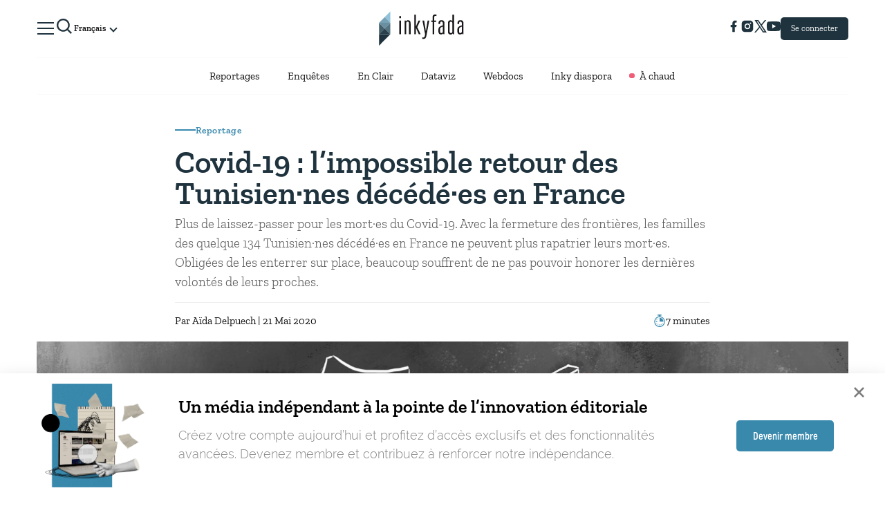

--- FILE ---
content_type: text/html; charset=UTF-8
request_url: https://inkyfada.com/fr/2020/05/21/rapatriement-morts-covid-19/
body_size: 46799
content:
<!DOCTYPE html>
<html lang="fr-FR">

<head>
	<meta charset="UTF-8">
	<meta name="viewport" content="width=device-width, initial-scale=1, minimal-ui">
	<link rel="profile" href="http://gmpg.org/xfn/11">
		<meta name='robots' content='max-image-preview:large' />
<link rel='dns-prefetch' href='//cdn.jsdelivr.net' />
<link rel='dns-prefetch' href='//cdnjs.cloudflare.com' />
<link rel='dns-prefetch' href='//s.w.org' />
<link rel="alternate" type="application/rss+xml" title="Inkyfada &raquo; Flux" href="https://inkyfada.com/fr/feed/" />
<link rel="alternate" type="application/rss+xml" title="Inkyfada &raquo; Flux des commentaires" href="https://inkyfada.com/fr/comments/feed/" />
<link rel="alternate" type="application/rss+xml" title="Inkyfada &raquo; Covid-19 : l’impossible retour des Tunisien·nes décédé·es en France Flux des commentaires" href="https://inkyfada.com/fr/2020/05/21/rapatriement-morts-covid-19/feed/" />
<script type="text/javascript">
window._wpemojiSettings = {"baseUrl":"https:\/\/s.w.org\/images\/core\/emoji\/13.1.0\/72x72\/","ext":".png","svgUrl":"https:\/\/s.w.org\/images\/core\/emoji\/13.1.0\/svg\/","svgExt":".svg","source":{"concatemoji":"https:\/\/inkyfada.com\/wp-includes\/js\/wp-emoji-release.min.js?ver=5.9.5"}};
/*! This file is auto-generated */
!function(e,a,t){var n,r,o,i=a.createElement("canvas"),p=i.getContext&&i.getContext("2d");function s(e,t){var a=String.fromCharCode;p.clearRect(0,0,i.width,i.height),p.fillText(a.apply(this,e),0,0);e=i.toDataURL();return p.clearRect(0,0,i.width,i.height),p.fillText(a.apply(this,t),0,0),e===i.toDataURL()}function c(e){var t=a.createElement("script");t.src=e,t.defer=t.type="text/javascript",a.getElementsByTagName("head")[0].appendChild(t)}for(o=Array("flag","emoji"),t.supports={everything:!0,everythingExceptFlag:!0},r=0;r<o.length;r++)t.supports[o[r]]=function(e){if(!p||!p.fillText)return!1;switch(p.textBaseline="top",p.font="600 32px Arial",e){case"flag":return s([127987,65039,8205,9895,65039],[127987,65039,8203,9895,65039])?!1:!s([55356,56826,55356,56819],[55356,56826,8203,55356,56819])&&!s([55356,57332,56128,56423,56128,56418,56128,56421,56128,56430,56128,56423,56128,56447],[55356,57332,8203,56128,56423,8203,56128,56418,8203,56128,56421,8203,56128,56430,8203,56128,56423,8203,56128,56447]);case"emoji":return!s([10084,65039,8205,55357,56613],[10084,65039,8203,55357,56613])}return!1}(o[r]),t.supports.everything=t.supports.everything&&t.supports[o[r]],"flag"!==o[r]&&(t.supports.everythingExceptFlag=t.supports.everythingExceptFlag&&t.supports[o[r]]);t.supports.everythingExceptFlag=t.supports.everythingExceptFlag&&!t.supports.flag,t.DOMReady=!1,t.readyCallback=function(){t.DOMReady=!0},t.supports.everything||(n=function(){t.readyCallback()},a.addEventListener?(a.addEventListener("DOMContentLoaded",n,!1),e.addEventListener("load",n,!1)):(e.attachEvent("onload",n),a.attachEvent("onreadystatechange",function(){"complete"===a.readyState&&t.readyCallback()})),(n=t.source||{}).concatemoji?c(n.concatemoji):n.wpemoji&&n.twemoji&&(c(n.twemoji),c(n.wpemoji)))}(window,document,window._wpemojiSettings);
</script>
<style type="text/css">
img.wp-smiley,
img.emoji {
	display: inline !important;
	border: none !important;
	box-shadow: none !important;
	height: 1em !important;
	width: 1em !important;
	margin: 0 0.07em !important;
	vertical-align: -0.1em !important;
	background: none !important;
	padding: 0 !important;
}
</style>
	<link rel='stylesheet' id='form-css-css'  href='https://inkyfada.com/wp-content/plugins/inkyfada-authentication/src/Modules/../../assets/css/form.css?ver=5.9.5' type='text/css' media='all' />
<link rel='stylesheet' id='inkube-front-style-css'  href='https://inkyfada.com/wp-content/plugins/inkube/assets/js/inkube-front.css?ver=5.9.5' type='text/css' media='all' />
<link rel='stylesheet' id='wp-block-library-css'  href='https://inkyfada.com/wp-includes/css/dist/block-library/style.min.css?ver=5.9.5' type='text/css' media='all' />
<style id='global-styles-inline-css' type='text/css'>
body{--wp--preset--color--black: #000000;--wp--preset--color--cyan-bluish-gray: #abb8c3;--wp--preset--color--white: #ffffff;--wp--preset--color--pale-pink: #f78da7;--wp--preset--color--vivid-red: #cf2e2e;--wp--preset--color--luminous-vivid-orange: #ff6900;--wp--preset--color--luminous-vivid-amber: #fcb900;--wp--preset--color--light-green-cyan: #7bdcb5;--wp--preset--color--vivid-green-cyan: #00d084;--wp--preset--color--pale-cyan-blue: #8ed1fc;--wp--preset--color--vivid-cyan-blue: #0693e3;--wp--preset--color--vivid-purple: #9b51e0;--wp--preset--gradient--vivid-cyan-blue-to-vivid-purple: linear-gradient(135deg,rgba(6,147,227,1) 0%,rgb(155,81,224) 100%);--wp--preset--gradient--light-green-cyan-to-vivid-green-cyan: linear-gradient(135deg,rgb(122,220,180) 0%,rgb(0,208,130) 100%);--wp--preset--gradient--luminous-vivid-amber-to-luminous-vivid-orange: linear-gradient(135deg,rgba(252,185,0,1) 0%,rgba(255,105,0,1) 100%);--wp--preset--gradient--luminous-vivid-orange-to-vivid-red: linear-gradient(135deg,rgba(255,105,0,1) 0%,rgb(207,46,46) 100%);--wp--preset--gradient--very-light-gray-to-cyan-bluish-gray: linear-gradient(135deg,rgb(238,238,238) 0%,rgb(169,184,195) 100%);--wp--preset--gradient--cool-to-warm-spectrum: linear-gradient(135deg,rgb(74,234,220) 0%,rgb(151,120,209) 20%,rgb(207,42,186) 40%,rgb(238,44,130) 60%,rgb(251,105,98) 80%,rgb(254,248,76) 100%);--wp--preset--gradient--blush-light-purple: linear-gradient(135deg,rgb(255,206,236) 0%,rgb(152,150,240) 100%);--wp--preset--gradient--blush-bordeaux: linear-gradient(135deg,rgb(254,205,165) 0%,rgb(254,45,45) 50%,rgb(107,0,62) 100%);--wp--preset--gradient--luminous-dusk: linear-gradient(135deg,rgb(255,203,112) 0%,rgb(199,81,192) 50%,rgb(65,88,208) 100%);--wp--preset--gradient--pale-ocean: linear-gradient(135deg,rgb(255,245,203) 0%,rgb(182,227,212) 50%,rgb(51,167,181) 100%);--wp--preset--gradient--electric-grass: linear-gradient(135deg,rgb(202,248,128) 0%,rgb(113,206,126) 100%);--wp--preset--gradient--midnight: linear-gradient(135deg,rgb(2,3,129) 0%,rgb(40,116,252) 100%);--wp--preset--duotone--dark-grayscale: url('#wp-duotone-dark-grayscale');--wp--preset--duotone--grayscale: url('#wp-duotone-grayscale');--wp--preset--duotone--purple-yellow: url('#wp-duotone-purple-yellow');--wp--preset--duotone--blue-red: url('#wp-duotone-blue-red');--wp--preset--duotone--midnight: url('#wp-duotone-midnight');--wp--preset--duotone--magenta-yellow: url('#wp-duotone-magenta-yellow');--wp--preset--duotone--purple-green: url('#wp-duotone-purple-green');--wp--preset--duotone--blue-orange: url('#wp-duotone-blue-orange');--wp--preset--font-size--small: 13px;--wp--preset--font-size--medium: 20px;--wp--preset--font-size--large: 36px;--wp--preset--font-size--x-large: 42px;}.has-black-color{color: var(--wp--preset--color--black) !important;}.has-cyan-bluish-gray-color{color: var(--wp--preset--color--cyan-bluish-gray) !important;}.has-white-color{color: var(--wp--preset--color--white) !important;}.has-pale-pink-color{color: var(--wp--preset--color--pale-pink) !important;}.has-vivid-red-color{color: var(--wp--preset--color--vivid-red) !important;}.has-luminous-vivid-orange-color{color: var(--wp--preset--color--luminous-vivid-orange) !important;}.has-luminous-vivid-amber-color{color: var(--wp--preset--color--luminous-vivid-amber) !important;}.has-light-green-cyan-color{color: var(--wp--preset--color--light-green-cyan) !important;}.has-vivid-green-cyan-color{color: var(--wp--preset--color--vivid-green-cyan) !important;}.has-pale-cyan-blue-color{color: var(--wp--preset--color--pale-cyan-blue) !important;}.has-vivid-cyan-blue-color{color: var(--wp--preset--color--vivid-cyan-blue) !important;}.has-vivid-purple-color{color: var(--wp--preset--color--vivid-purple) !important;}.has-black-background-color{background-color: var(--wp--preset--color--black) !important;}.has-cyan-bluish-gray-background-color{background-color: var(--wp--preset--color--cyan-bluish-gray) !important;}.has-white-background-color{background-color: var(--wp--preset--color--white) !important;}.has-pale-pink-background-color{background-color: var(--wp--preset--color--pale-pink) !important;}.has-vivid-red-background-color{background-color: var(--wp--preset--color--vivid-red) !important;}.has-luminous-vivid-orange-background-color{background-color: var(--wp--preset--color--luminous-vivid-orange) !important;}.has-luminous-vivid-amber-background-color{background-color: var(--wp--preset--color--luminous-vivid-amber) !important;}.has-light-green-cyan-background-color{background-color: var(--wp--preset--color--light-green-cyan) !important;}.has-vivid-green-cyan-background-color{background-color: var(--wp--preset--color--vivid-green-cyan) !important;}.has-pale-cyan-blue-background-color{background-color: var(--wp--preset--color--pale-cyan-blue) !important;}.has-vivid-cyan-blue-background-color{background-color: var(--wp--preset--color--vivid-cyan-blue) !important;}.has-vivid-purple-background-color{background-color: var(--wp--preset--color--vivid-purple) !important;}.has-black-border-color{border-color: var(--wp--preset--color--black) !important;}.has-cyan-bluish-gray-border-color{border-color: var(--wp--preset--color--cyan-bluish-gray) !important;}.has-white-border-color{border-color: var(--wp--preset--color--white) !important;}.has-pale-pink-border-color{border-color: var(--wp--preset--color--pale-pink) !important;}.has-vivid-red-border-color{border-color: var(--wp--preset--color--vivid-red) !important;}.has-luminous-vivid-orange-border-color{border-color: var(--wp--preset--color--luminous-vivid-orange) !important;}.has-luminous-vivid-amber-border-color{border-color: var(--wp--preset--color--luminous-vivid-amber) !important;}.has-light-green-cyan-border-color{border-color: var(--wp--preset--color--light-green-cyan) !important;}.has-vivid-green-cyan-border-color{border-color: var(--wp--preset--color--vivid-green-cyan) !important;}.has-pale-cyan-blue-border-color{border-color: var(--wp--preset--color--pale-cyan-blue) !important;}.has-vivid-cyan-blue-border-color{border-color: var(--wp--preset--color--vivid-cyan-blue) !important;}.has-vivid-purple-border-color{border-color: var(--wp--preset--color--vivid-purple) !important;}.has-vivid-cyan-blue-to-vivid-purple-gradient-background{background: var(--wp--preset--gradient--vivid-cyan-blue-to-vivid-purple) !important;}.has-light-green-cyan-to-vivid-green-cyan-gradient-background{background: var(--wp--preset--gradient--light-green-cyan-to-vivid-green-cyan) !important;}.has-luminous-vivid-amber-to-luminous-vivid-orange-gradient-background{background: var(--wp--preset--gradient--luminous-vivid-amber-to-luminous-vivid-orange) !important;}.has-luminous-vivid-orange-to-vivid-red-gradient-background{background: var(--wp--preset--gradient--luminous-vivid-orange-to-vivid-red) !important;}.has-very-light-gray-to-cyan-bluish-gray-gradient-background{background: var(--wp--preset--gradient--very-light-gray-to-cyan-bluish-gray) !important;}.has-cool-to-warm-spectrum-gradient-background{background: var(--wp--preset--gradient--cool-to-warm-spectrum) !important;}.has-blush-light-purple-gradient-background{background: var(--wp--preset--gradient--blush-light-purple) !important;}.has-blush-bordeaux-gradient-background{background: var(--wp--preset--gradient--blush-bordeaux) !important;}.has-luminous-dusk-gradient-background{background: var(--wp--preset--gradient--luminous-dusk) !important;}.has-pale-ocean-gradient-background{background: var(--wp--preset--gradient--pale-ocean) !important;}.has-electric-grass-gradient-background{background: var(--wp--preset--gradient--electric-grass) !important;}.has-midnight-gradient-background{background: var(--wp--preset--gradient--midnight) !important;}.has-small-font-size{font-size: var(--wp--preset--font-size--small) !important;}.has-medium-font-size{font-size: var(--wp--preset--font-size--medium) !important;}.has-large-font-size{font-size: var(--wp--preset--font-size--large) !important;}.has-x-large-font-size{font-size: var(--wp--preset--font-size--x-large) !important;}
</style>
<link rel='stylesheet' id='fontawesome-css'  href='https://inkyfada.com/wp-content/plugins/inkube/assets/lib/fontawesome/css/fontawesome-all.css?ver=5.9.5' type='text/css' media='all' />
<link rel='stylesheet' id='droid-arabic-naskh-css'  href='https://inkyfada.com/wp-content/uploads/fonts/DroidArabicNaskh/DroidArabicNaskh.css?ver=2.0.0' type='text/css' media='all' />
<link rel='stylesheet' id='tanseek-css'  href='https://inkyfada.com/wp-content/uploads/fonts/Tanseek/Tanseek.css?ver=2.0.0' type='text/css' media='all' />
<link rel='stylesheet' id='hacen-css'  href='https://inkyfada.com/wp-content/uploads/fonts/Hacen/Hacen.css?ver=2.0.0' type='text/css' media='all' />
<link rel='stylesheet' id='Lateef-css'  href='https://inkyfada.com/wp-content/uploads/fonts/Lateef/Lateef.css?ver=2.0.0' type='text/css' media='all' />
<link rel='stylesheet' id='slick-css-css'  href='https://cdn.jsdelivr.net/npm/slick-carousel/slick/slick.css?ver=1.8.1' type='text/css' media='all' />
<link rel='stylesheet' id='swiper-css-css'  href='https://cdnjs.cloudflare.com/ajax/libs/Swiper/11.0.5/swiper-bundle.min.css?ver=5.9.5' type='text/css' media='all' />
<link rel='stylesheet' id='inkyfada-main-css'  href='https://inkyfada.com/wp-content/themes/inkyfada/assets/css/main.css?ver=2.0.0' type='text/css' media='all' />
<link rel='stylesheet' id='inkyfada-fixes-css'  href='https://inkyfada.com/wp-content/themes/inkyfada/assets/css/fixes.css?ver=2.0.0' type='text/css' media='all' />
<script type='text/javascript' src='https://inkyfada.com/wp-includes/js/jquery/jquery.min.js?ver=3.6.0' id='jquery-core-js'></script>
<script type='text/javascript' src='https://inkyfada.com/wp-includes/js/jquery/jquery-migrate.min.js?ver=3.3.2' id='jquery-migrate-js'></script>
<script type='text/javascript' id='login-module-js-js-extra'>
/* <![CDATA[ */
var LWA = {"ajaxurl":"https:\/\/inkyfada.com\/wp-admin\/admin-ajax.php"};
/* ]]> */
</script>
<script type='text/javascript' src='https://inkyfada.com/wp-content/plugins/inkyfada-authentication/src/Modules/../../assets/js/script.js?ver=5.9.5' id='login-module-js-js'></script>
<script type='text/javascript' id='saved-playerlist-handler-script-js-extra'>
/* <![CDATA[ */
var nonce = null;
/* ]]> */
</script>
<script type='text/javascript' src='https://inkyfada.com/wp-content/plugins/inkypodcast/assets/js/inkyPodcastPlayerList.js?ver=5.9.5' id='saved-playerlist-handler-script-js'></script>
<script type='text/javascript' id='inkube-front-js-extra'>
/* <![CDATA[ */
var inkube_front_data = {"currentLang":"fr"};
/* ]]> */
</script>
<script type='text/javascript' src='https://inkyfada.com/wp-content/plugins/inkube/assets/js/inkube-front.js?ver=5.9.5' id='inkube-front-js'></script>
<script type='text/javascript' src='https://inkyfada.com/wp-content/plugins/inkube/assets/js/popper.min.js?ver=5.9.5' id='popper-js'></script>
<script type='text/javascript' src='https://inkyfada.com/wp-content/plugins/inkube/assets/js/bootstrap.min.js?ver=5.9.5' id='bootstrap-js'></script>
<script type='text/javascript' src='https://cdnjs.cloudflare.com/ajax/libs/Swiper/11.0.5/swiper-bundle.min.js?ver=5.9.5' id='swiper-js-js'></script>
<script type='text/javascript' src='https://inkyfada.com/wp-content/themes/inkyfada/assets/js/scroll-reveal.js?ver=2.0.0' id='scroll-reveal-js'></script>
<script type='text/javascript' src='https://inkyfada.com/wp-content/themes/inkyfada/assets/js/skrollr.min.js?ver=2.0.0' id='skrollr-js'></script>
<script type='text/javascript' src='https://inkyfada.com/wp-includes/js/underscore.min.js?ver=1.13.1' id='underscore-js'></script>
<script type='text/javascript' src='https://inkyfada.com/wp-includes/js/backbone.min.js?ver=1.4.0' id='backbone-js'></script>
<script type='text/javascript' id='wp-api-request-js-extra'>
/* <![CDATA[ */
var wpApiSettings = {"root":"https:\/\/inkyfada.com\/wp-json\/","nonce":"edf18c36d4","versionString":"wp\/v2\/"};
/* ]]> */
</script>
<script type='text/javascript' src='https://inkyfada.com/wp-includes/js/api-request.min.js?ver=5.9.5' id='wp-api-request-js'></script>
<script type='text/javascript' src='https://inkyfada.com/wp-includes/js/wp-api.min.js?ver=5.9.5' id='wp-api-js'></script>
<script type='text/javascript' src='https://inkyfada.com/wp-content/themes/inkyfada/assets/js/main.js?ver=2.0.0' id='inkyfada-main-js'></script>
<script type='text/javascript' src='https://inkyfada.com/wp-content/themes/inkyfada/assets/js/header.js?ver=2.0.0' id='inkyfada-main-header-js'></script>
<link rel="https://api.w.org/" href="https://inkyfada.com/wp-json/" /><link rel="alternate" type="application/json" href="https://inkyfada.com/wp-json/wp/v2/posts/38105" /><link rel="EditURI" type="application/rsd+xml" title="RSD" href="https://inkyfada.com/xmlrpc.php?rsd" />
<link rel="wlwmanifest" type="application/wlwmanifest+xml" href="https://inkyfada.com/wp-includes/wlwmanifest.xml" /> 
<meta name="generator" content="WordPress 5.9.5" />
<link rel="canonical" href="https://inkyfada.com/fr/2020/05/21/rapatriement-morts-covid-19/" />
<link rel='shortlink' href='https://inkyfada.com/?p=38105' />
<link rel="alternate" type="application/json+oembed" href="https://inkyfada.com/wp-json/oembed/1.0/embed?url=https%3A%2F%2Finkyfada.com%2Ffr%2F2020%2F05%2F21%2Frapatriement-morts-covid-19%2F" />
<link rel="alternate" type="text/xml+oembed" href="https://inkyfada.com/wp-json/oembed/1.0/embed?url=https%3A%2F%2Finkyfada.com%2Ffr%2F2020%2F05%2F21%2Frapatriement-morts-covid-19%2F&#038;format=xml" />
<script>
var myCookies = {};
var firsttimeuser = new Date(Date.now()).toString();
function getCookie(name) {
    var dc = document.cookie;
    var prefix = name + "=";
    var begin = dc.indexOf("; " + prefix);
    if (begin == -1) {
        begin = dc.indexOf(prefix);
        if (begin != 0) return null;
    }
    else
    {
        begin += 2;
        var end = document.cookie.indexOf(";", begin);
        if (end == -1) {
        end = dc.length;
        }
    }
    return decodeURI(dc.substring(begin + prefix.length, end));
} 

function doSomething() {
    var myCookie = getCookie("userid");

    if (myCookie == null) {
    	var value = "userid="+firsttimeuser+";expires=Wed, 06 Nov 9019 14:20:43 GMT;"; 
		document.cookie = value;
    }
    else {
		console.log(myCookie);
    }
}

doSomething()
</script>
<meta property="indepth:id" content="38105" /><meta property="indepth:type" content="single" /><meta property="indepth:featured-image" content="https://inkyfada.com/wp-content/uploads/2020/05/rapatriement-morts-covid19-cover.jpg" /><meta property="indepth:post-type" content="post" /><meta property="indepth:published-date" content="2020-05-21 05:30:40" /><meta property="indepth:read-time" content="7" /><meta property="indepth:categories" content="Reportage, Frontières et Migrations, Crise du Covid-19 en Tunisie" /><meta property="indepth:authors" content="Aida Delpuech" /><meta property="indepth:authors-thumbnails" content="https://inkyfada.com/wp-content/uploads/2020/05/photo_Aida-200x200.jpg" /><meta property="indepth:collaborators" content="Haïfa Mzalouat:Edition,Kat Dems:Illustrations,Maher Jaidane:Interviews,Ali Abidi:Recherche" /><meta property="indepth:collaborators-thumbnails" content="https://inkyfada.com/wp-content/uploads/2018/12/Haifa-200x200.png,https://inkyfada.com/wp-content/uploads/2020/05/kat_dems-200x200.jpg,https://inkyfada.com/wp-content/uploads/2020/05/Maher_Jaidane-200x200.jpg,https://inkyfada.com/wp-content/uploads/2019/01/1-par-defaut-200x200.png" /><meta property="indepth:translations" content="en:38210,fr:38105,ar:38392" /><meta property="indepth:lang" content="fr" /><script src="https://cdn.indepth-analytics.com/tracker/inkyfada/custom.min.js" crossorigin="anonymous" ></script><link rel="alternate" href="https://inkyfada.com/ar/2020/06/03/%d8%a7%d9%84%d8%a5%d8%b9%d8%a7%d8%af%d8%a9-%d8%a5%d9%84%d9%89-%d8%a7%d9%84%d9%88%d8%b7%d9%86-%d9%88%d9%81%d9%8a%d8%a7%d8%aa-%d9%83%d9%88%d9%81%d9%8a%d8%af-19/" hreflang="ar" />
<link rel="alternate" href="https://inkyfada.com/fr/2020/05/21/rapatriement-morts-covid-19/" hreflang="fr" />
<link rel="alternate" href="https://inkyfada.com/en/2020/05/21/repatriation-deceased-covid19/" hreflang="en" />

		<script>
		(function(h,o,t,j,a,r){
			h.hj=h.hj||function(){(h.hj.q=h.hj.q||[]).push(arguments)};
			h._hjSettings={hjid:2235506,hjsv:5};
			a=o.getElementsByTagName('head')[0];
			r=o.createElement('script');r.async=1;
			r.src=t+h._hjSettings.hjid+j+h._hjSettings.hjsv;
			a.appendChild(r);
		})(window,document,'//static.hotjar.com/c/hotjar-','.js?sv=');
		</script>
		<title>Covid-19 : l’impossible retour des Tunisien·nes décédé·es en France – Inkyfada</title>
<meta property="fb:app_id" content="280758392548902" />
<meta name="description"  content="Plus de laissez-passer pour les mort·es du Covid-19. Avec la fermeture des frontières, les familles des quelque 134 Tunisien·nes décédé·es en France ne peuvent plus rapatrier leurs mort·es. Obligées de les enterrer sur place, beaucoup souffrent de ne pas pouvoir honorer les dernières volontés de leurs proches." />
<meta name="keywords"  content="Covid-19, Tunisie, Rapatirmeent, Corps, Enterrements, Victimes, Morts, Coronavirus" />
<link rel="canonical" href="https://inkyfada.com/fr/2020/05/21/rapatriement-morts-covid-19/" />
<meta property="og:title" content="Covid-19 : l’impossible retour des Tunisien·nes décédé·es en France" />
<meta property="og:type" content="article" />
<meta property="og:url" content="https://inkyfada.com/fr/2020/05/21/rapatriement-morts-covid-19/" />
<meta property="og:image" content="https://inkyfada.com/wp-content/uploads/2020/05/rapatriement-morts-covid19-cover.jpg" />
<meta property="og:site_name" content="" />
<meta property="og:description" content="Plus de laissez-passer pour les mort·es du Covid-19. Avec la fermeture des frontières, les familles des quelque 134 Tunisien·nes décédé·es en France ne peuvent plus rapatrier leurs mort·es. Obligées de les enterrer sur place, beaucoup souffrent de ne pas pouvoir honorer les dernières volontés de leurs proches." />
<meta property="article:publisher" content="Inkube" />
<meta name="twitter:card" content="summary_large_image" />
<meta name="twitter:site" content="" />
<meta name="twitter:domain" content="" />
<meta name="twitter:title" content="Covid-19 : l’impossible retour des Tunisien·nes décédé·es en France" />
<meta name="twitter:description" content="Plus de laissez-passer pour les mort·es du Covid-19. Avec la fermeture des frontières, les familles des quelque 134 Tunisien·nes décédé·es en France ne peuvent plus rapatrier leurs mort·es. Obligées de les enterrer sur place, beaucoup souffrent de ne pas pouvoir honorer les dernières volontés de leurs proches." />
<meta name="twitter:image" content="https://inkyfada.com/wp-content/uploads/2020/05/rapatriement-morts-covid19-cover.jpg" />
<meta itemprop="image" content="https://inkyfada.com/wp-content/uploads/2020/05/rapatriement-morts-covid19-cover.jpg" />
<script async src="https://www.googletagmanager.com/gtag/js?id=UA-51744564-1"></script>
				<script>
				window.dataLayer = window.dataLayer || [];
				function gtag(){dataLayer.push(arguments);}
				gtag("js", new Date());
				
				gtag("config", "UA-51744564-1");
				</script>	<link rel="icon" href=https://inkyfada.com/wp-content/themes/inkyfada/assets/img/icons/favicon.ico>
	<script async src="https://cdn.inkylab.com/tracker/inkyfada/indepth.min.js"></script>
<script>
  window.indepthAnalytics = window.indepthAnalytics || [];
  function ia(){indepthAnalytics.push(arguments);}
  ia('init', '213ad02a-2bbd-4907-bdd1-52724a3201ae');
</script>
</head>

<body class="post-template-default single single-post postid-38105 single-format-standard fr member-logged-in">
	<style>
		body.migration-status-not-ready .menu-item[href="#migration"]{background: red;}
		body.migration-status-valid-desktop .menu-item[href="#migration"]{background: yellow; color: black;}
		body.migration-status-needs-validation .menu-item[href="#migration"]{background: blue; }
		body.migration-status-valid-mobile-desktop .menu-item[href="#migration"]{background: green;}
		body.migration-status-not-ready .menu-item[href="#migration"]:before{
			font-family: "Font Awesome 5 Free";
			font-weight: 700;
  			content: "\f071 ";
  			margin-right: 5px; 

		}
		</style>

		<script>jQuery("body").addClass("migration-status-not-ready"); </script>
		<div id="inkube-root" class="site pos-relative"><nav class="site_header border-bottom-gray inkyfada-site_header  pos-relative   d-flex flex-column justify-content-center align-items-center">
  <div class="menu-shadow"></div>
  <div class="col-11 col-md-11 col-lg-9   p-0 d-flex flex-row justify-content-between align-items-center front-nav">

    <div class=" d-flex justify-content-center align-items-center" style="z-index:200">
      <ul class="front-nav-first" id="main-nav" style="z-index:200">
        <li>
          <a class="expanded-nav-toggler expanded-nav-toggler-new" data-target="#expanded-nav">
            <svg width="28" height="28" viewBox="0 0 28 28" fill="none" xmlns="http://www.w3.org/2000/svg">
              <path d="M27 6.22222H1V4H27V6.22222ZM27 24H1V21.7778H27V24ZM27 15.0933H1V12.8889H27V15.0933Z"
                fill="#1F333E" />
            </svg>
          </a>
        </li>
        <li>
          <a class="js-open-search">
	<svg width="28" height="28" viewBox="0 0 28 28" fill="none" xmlns="http://www.w3.org/2000/svg">
		<path d="M12.4082 21.8155C14.4957 21.8151 16.5229 21.1163 18.1673 19.8304L23.3371 25L25 23.3372L19.8302 18.1676C21.1167 16.5232 21.816 14.4956 21.8165 12.4077C21.8165 7.22055 17.5957 3 12.4082 3C7.22077 3 3 7.22055 3 12.4077C3 17.5949 7.22077 21.8155 12.4082 21.8155ZM12.4082 5.35193C16.2997 5.35193 19.4644 8.51646 19.4644 12.4077C19.4644 16.299 16.2997 19.4635 12.4082 19.4635C8.51676 19.4635 5.35206 16.299 5.35206 12.4077C5.35206 8.51646 8.51676 5.35193 12.4082 5.35193Z" fill="#1F333E"/>
		</svg>
		
		
</a>
<div id="search-screen" class="bg-white fixed-top top-0 left-0  h-12" style="overflow-y: auto;z-index: 1000;width: 100vw;display: none;">
		
<div class="sticky-top">
	<div class="search-logo p-2 pos-absolute">
		<a href="/">
		<svg version="1.1" id="Layer_1" xmlns="http://www.w3.org/2000/svg" xmlns:xlink="http://www.w3.org/1999/xlink" x="0px" y="0px" width="394px" height="164.7px" viewBox="0 0 394 164.7" style="enable-background:new 0 0 394 164.7;" xml:space="preserve">
<style type="text/css">
	svg .inkyfada-logo .part0{fill:#1F333E;}
	svg .inkyfada-logo .part1{fill:#44606D;}
	svg .inkyfada-logo .part2{fill:#547482;}
	svg .inkyfada-logo .part3{fill:#90C2D9;}
	svg .inkyfada-logo .part4{fill:#2A404A;}
	svg .inkyfada-logo .part5{fill:#6A8FA1;}
	svg .inkyfada-logo .part6{fill:#77A1B4;}
	svg .inkyfada-text .text{fill:#1A171B;}
	
</style>
<g class="inkyfada-logo">
	<polygon class="part0" points="3.9,158.7 3.9,107.3 55.2,107.3 55.2,107.3 	"></polygon>
	<polygon class="part1" points="3.9,56 3.9,107.3 29.5,81.7 	"></polygon>
	<polygon class="part2" points="29.5,81.7 55.2,107.3 55.2,56 	"></polygon>
	<polygon class="part3" points="29.5,30.3 55.2,56 55.2,4.7 	"></polygon>
	<polygon class="part4" points="3.9,107.3 55.2,107.3 29.5,81.7 	"></polygon>
	<polygon class="part5" points="3.9,56 55.2,56 29.5,81.7 	"></polygon>
	<polygon class="part6" points="3.9,56 55.2,56 29.5,30.3 	"></polygon>
</g>
<g class="inkyfada-text">
	<path class="text" d="M103.7,25.9V35h-7.5v-9.1H103.7z M103.7,45.5v61.8h-7.4V45.5H103.7z"></path>
	<path class="text" d="M120.3,107.3V45.5h4.4l2,4c1.8-3.2,4.8-5.2,9.1-5.2c8.8,0,12,4.7,12,14.2v48.8h-7.4V58.5
		c0-4.7-1.6-7.8-6.2-7.8c-4.7,0-6.5,3-6.5,7.9v48.7H120.3z"></path>
	<path class="text" d="M171.9,72.4l12-26.9h8.2l-14,29.8l15.2,32H185l-13.1-28.9v28.9h-7.4V19.6h7.4V72.4z"></path>
	<path class="text" d="M200.7,127.7V121c1.2,0.5,3.1,0.9,4.8,0.9c3.7,0,5.9-2.2,6.9-7.2l1.4-7.3l-12.1-61.9h7.7l8,48.3l7.9-48.3h7.7
		L219.6,115c-1.8,9.4-5.2,13.4-14.1,13.4C204,128.3,201.8,128,200.7,127.7z"></path>
	<path class="text" d="M265.8,19.1v6.6c-1.2-0.6-2.7-0.9-4.6-0.9c-4.6,0-5.9,2-5.9,7.4v13.3h9v6.5h-9v55.2h-7.4V52.1h-5.7v-6.5h5.7
		V32.2c0-9,2.7-13.8,13.1-13.8C262.6,18.3,264.5,18.6,265.8,19.1z"></path>
	<path class="text" d="M274.5,86.5c0-9.5,4.6-14.5,20.1-19.2v-9c0-4.6-1.9-7.7-6.1-7.7c-4.9,0-6.2,3.1-6.2,7.8v2.8h-7.3v-3
		c0-8.3,3-14.1,13.5-14.1c10.6,0,13.5,5.8,13.5,14.1v48.9h-4.3l-2-3.7c-1.6,3.2-4.2,4.9-8.8,4.9c-8.8,0-12.5-4.7-12.5-14.1V86.5z
		 M294.6,72.9c-10.5,3.3-12.7,7-12.7,13.5v8c0,4.8,1.6,7.7,6.4,7.7c4.6,0,6.3-3.2,6.3-7.7V72.9z"></path>
	<path class="text" d="M341.2,107.3l-2-3.8c-1.7,3.2-4.7,5.1-9.1,5.1c-8.8,0-12-4.7-12-14.2V58.6c0-9.6,3.1-14.3,11.7-14.3
		c3.7,0,6.8,1.9,8.4,4.5V19.6h7.4v87.7H341.2z M338.2,58.9c0-4.8-1.9-8.2-6.5-8.2c-4.6,0-6.2,3.2-6.2,7.9v35.6
		c0,4.8,1.6,7.9,6.2,7.9c4.7,0,6.5-3.1,6.5-7.9V58.9z"></path>
	<path class="text" d="M361.1,86.5c0-9.5,4.6-14.5,20.1-19.2v-9c0-4.6-1.9-7.7-6.1-7.7c-4.9,0-6.2,3.1-6.2,7.8v2.8h-7.3v-3
		c0-8.3,3-14.1,13.5-14.1c10.6,0,13.5,5.8,13.5,14.1v48.9h-4.3l-2-3.7c-1.6,3.2-4.2,4.9-8.8,4.9c-8.8,0-12.5-4.7-12.5-14.1V86.5z
		 M381.2,72.9c-10.5,3.3-12.7,7-12.7,13.5v8c0,4.8,1.6,7.7,6.4,7.7c4.6,0,6.3-3.2,6.3-7.7V72.9z"></path>
</g>
</svg>
		</a>
	</div>
	<a class="search-toggler opposite-0 pos-absolute top-0  p-2" data-close="#search-screen">
		<span class="icon icon-close" style="font-size:1.1rem;"></span>
	</a>
</div>
<div class="d-none load-more-loader">
	<svg width="50" class="" version="1.1" id="inkyfada-loadmore-loader" xmlns="http://www.w3.org/2000/svg" xmlns:xlink="http://www.w3.org/1999/xlink" viewBox="0 0 30 30">

		<g width="30" height="60">
			<path class="animated" d="M10 10 L10 20 L0 30 L0 10 L10 0 L10 10 L0 10 L10 20 L0 20 L10 10 L5 5" />
		</g>
		<style>
		@keyframes inkyfadaLogoAnimation{
			0% {stroke-dashoffset:0;}
			100% {stroke-dashoffset:248;}
		} 

		#inkyfada-loadmore-loader path {
			fill: none;
			stroke: #333;
			stroke-width: .7px;
			stroke-dasharray: 124px;
			animation: inkyfadaLogoAnimation linear 3s infinite;
		}
		#inkyfada-loadmore-loader circle{
			stroke-width: 2px;
			stroke: rgba(255,255,255,.5);
			transform: rotate(-90deg);
			transform-origin: 40px 40px;
		}
	</style>
</svg>
</div>
<div class="col-md-8 mx-auto sticky-top bg-white pt-4 pb-2" style="margin-top:100px">
	<form id="async-search-form" role="search" method="get" class="" action="">
		<div class="input-group">
			<input id="search-input" type="search" class="ff-sans-serif fw-400 color-black px-0 fs-22px form-control" placeholder="Rechercher" value="" name="s" autocomplete="off">
			
		</div>

		<script>jQuery(document).ready(function(){
			if (jQuery('body').hasClass('rtl')) {
				jQuery('#search-input').attr('placeHolder', 'بحث').css('fontFamily', 'Tajawal');
			}});</script>

		</form>
	</div>
	<div class="mt-5 pb-5 col-md-8 mx-auto" id="async-search-results"></div>
</div>
<style>
.admin-bar #search-screen{
	top: 32px !important;
}
#async-search-form{
	border-bottom: 1px dotted gray;
}
#search-input:focus{
	border:none;
	outline: none;
	box-shadow: none;
}
#search-input{
	border:none;
}
body.preventScroll{
	position: fixed;
	width: 100%;
}
#search-submit{
	cursor: pointer;
	background: none;
	border: none;
}
</style>
<script>
	jQuery(document).ready(function(){
		jQuery('#async-search-form').on('submit', function(e){
			e.preventDefault;
			return false;
		});
		jQuery('#async-search-form [name="s"]').on('keyup',function(){
			var s = this.value;
			$container =  jQuery('#async-search-results');
			if (s.length < 3){
				$container.html('');
				return;
			}
			var query = {
				query:{
					s:s,
					numberposts:-1,
					post_type:'post',
					lang:'fr',
					posts_per_page1:6,
					posts_per_pagenext:6

				},
				view:{
					collection:{
						layout:'grid',
						empty_view:'@theme/block/no-results',
						grid_class:'row-mx-0',

					},
					items:{
						all:{
							view: "@theme/post/card/search",
							item_class:'col-12 px-0 mx-auto mb-4'
						}
					}
				}
			}
			window.searchPosts('/wp-json/inkube/v1/shortcodes/posts/more/?lang=fr',query, $container);
		});
		jQuery('[data-close="#search-screen"]').click(function(){
			jQuery('#search-screen').fadeOut(500);
			jQuery('body').removeClass('preventScroll').removeClass('search-open');


		});
		jQuery('.js-open-search').click(function(){
			jQuery('body').addClass('preventScroll').addClass('search-open');
			jQuery('#search-screen').removeClass('d-none').fadeIn(500);
			jQuery('#async-search-form [name="s"]').focus();
		});
	});
	$('body').on('click', '.btn-load-more', function(){
		let loader = $('.load-more-loader').html();
		$(this).addClass('p-0').css({background: 'transparent', 'border':'none'}).html(loader);
	});
</script>
<style>
		.search-logo svg{
			height: 2.7rem;
			display: block;
			width:auto;
		}
</style>
        </li>
        <li>
          <span  contenteditable="false"><div class='language-switcher-dropdown'><div class='selected-language' tabindex='0'><span>Français</span></div><div class='dropdown'><a href='https://inkyfada.com/ar/2020/06/03/%d8%a7%d9%84%d8%a5%d8%b9%d8%a7%d8%af%d8%a9-%d8%a5%d9%84%d9%89-%d8%a7%d9%84%d9%88%d8%b7%d9%86-%d9%88%d9%81%d9%8a%d8%a7%d8%aa-%d9%83%d9%88%d9%81%d9%8a%d8%af-19/'>العربية</a><a href='https://inkyfada.com/en/2020/05/21/repatriation-deceased-covid19/'>English</a></div></div></span>
        </li>
      </ul>
    </div>



    <div class="inkyfada_main-logo front-main-logo  top-0  d-flex justify-content-center align-items-center">
      <a href="/" id="site-logo">
        <svg version="1.1" id="Layer_1" xmlns="http://www.w3.org/2000/svg" xmlns:xlink="http://www.w3.org/1999/xlink" x="0px" y="0px" width="394px" height="164.7px" viewBox="0 0 394 164.7" style="enable-background:new 0 0 394 164.7;" xml:space="preserve">
<style type="text/css">
	svg .inkyfada-logo .part0{fill:#1F333E;}
	svg .inkyfada-logo .part1{fill:#44606D;}
	svg .inkyfada-logo .part2{fill:#547482;}
	svg .inkyfada-logo .part3{fill:#90C2D9;}
	svg .inkyfada-logo .part4{fill:#2A404A;}
	svg .inkyfada-logo .part5{fill:#6A8FA1;}
	svg .inkyfada-logo .part6{fill:#77A1B4;}
	svg .inkyfada-text .text{fill:#1A171B;}
	
</style>
<g class="inkyfada-logo">
	<polygon class="part0" points="3.9,158.7 3.9,107.3 55.2,107.3 55.2,107.3 	"></polygon>
	<polygon class="part1" points="3.9,56 3.9,107.3 29.5,81.7 	"></polygon>
	<polygon class="part2" points="29.5,81.7 55.2,107.3 55.2,56 	"></polygon>
	<polygon class="part3" points="29.5,30.3 55.2,56 55.2,4.7 	"></polygon>
	<polygon class="part4" points="3.9,107.3 55.2,107.3 29.5,81.7 	"></polygon>
	<polygon class="part5" points="3.9,56 55.2,56 29.5,81.7 	"></polygon>
	<polygon class="part6" points="3.9,56 55.2,56 29.5,30.3 	"></polygon>
</g>
<g class="inkyfada-text">
	<path class="text" d="M103.7,25.9V35h-7.5v-9.1H103.7z M103.7,45.5v61.8h-7.4V45.5H103.7z"></path>
	<path class="text" d="M120.3,107.3V45.5h4.4l2,4c1.8-3.2,4.8-5.2,9.1-5.2c8.8,0,12,4.7,12,14.2v48.8h-7.4V58.5
		c0-4.7-1.6-7.8-6.2-7.8c-4.7,0-6.5,3-6.5,7.9v48.7H120.3z"></path>
	<path class="text" d="M171.9,72.4l12-26.9h8.2l-14,29.8l15.2,32H185l-13.1-28.9v28.9h-7.4V19.6h7.4V72.4z"></path>
	<path class="text" d="M200.7,127.7V121c1.2,0.5,3.1,0.9,4.8,0.9c3.7,0,5.9-2.2,6.9-7.2l1.4-7.3l-12.1-61.9h7.7l8,48.3l7.9-48.3h7.7
		L219.6,115c-1.8,9.4-5.2,13.4-14.1,13.4C204,128.3,201.8,128,200.7,127.7z"></path>
	<path class="text" d="M265.8,19.1v6.6c-1.2-0.6-2.7-0.9-4.6-0.9c-4.6,0-5.9,2-5.9,7.4v13.3h9v6.5h-9v55.2h-7.4V52.1h-5.7v-6.5h5.7
		V32.2c0-9,2.7-13.8,13.1-13.8C262.6,18.3,264.5,18.6,265.8,19.1z"></path>
	<path class="text" d="M274.5,86.5c0-9.5,4.6-14.5,20.1-19.2v-9c0-4.6-1.9-7.7-6.1-7.7c-4.9,0-6.2,3.1-6.2,7.8v2.8h-7.3v-3
		c0-8.3,3-14.1,13.5-14.1c10.6,0,13.5,5.8,13.5,14.1v48.9h-4.3l-2-3.7c-1.6,3.2-4.2,4.9-8.8,4.9c-8.8,0-12.5-4.7-12.5-14.1V86.5z
		 M294.6,72.9c-10.5,3.3-12.7,7-12.7,13.5v8c0,4.8,1.6,7.7,6.4,7.7c4.6,0,6.3-3.2,6.3-7.7V72.9z"></path>
	<path class="text" d="M341.2,107.3l-2-3.8c-1.7,3.2-4.7,5.1-9.1,5.1c-8.8,0-12-4.7-12-14.2V58.6c0-9.6,3.1-14.3,11.7-14.3
		c3.7,0,6.8,1.9,8.4,4.5V19.6h7.4v87.7H341.2z M338.2,58.9c0-4.8-1.9-8.2-6.5-8.2c-4.6,0-6.2,3.2-6.2,7.9v35.6
		c0,4.8,1.6,7.9,6.2,7.9c4.7,0,6.5-3.1,6.5-7.9V58.9z"></path>
	<path class="text" d="M361.1,86.5c0-9.5,4.6-14.5,20.1-19.2v-9c0-4.6-1.9-7.7-6.1-7.7c-4.9,0-6.2,3.1-6.2,7.8v2.8h-7.3v-3
		c0-8.3,3-14.1,13.5-14.1c10.6,0,13.5,5.8,13.5,14.1v48.9h-4.3l-2-3.7c-1.6,3.2-4.2,4.9-8.8,4.9c-8.8,0-12.5-4.7-12.5-14.1V86.5z
		 M381.2,72.9c-10.5,3.3-12.7,7-12.7,13.5v8c0,4.8,1.6,7.7,6.4,7.7c4.6,0,6.3-3.2,6.3-7.7V72.9z"></path>
</g>
</svg>
      </a>
    </div>

    <div class="inkyfada_mobile-logo  top-0  d-flex justify-content-center align-items-center">
      <a href="/" id="site-logo">
        <!-- <svg  viewBox="0 0 50 75" fill="none" xmlns="http://www.w3.org/2000/svg">
<path class="p-white" d="M1.88408 53.2703V54.8074H0.617188V53.2703H1.88408ZM1.88408 56.5811V67.0203H0.63408V56.5811H1.88408Z" fill="#1A171B"/>
<path class="p-white" d="M4.6875 67.0206V56.5814H5.43074L5.76858 57.257C6.07264 56.7165 6.5794 56.3787 7.30575 56.3787C8.79224 56.3787 9.33279 57.1726 9.33279 58.7773V67.0206H8.08278V58.7773C8.08278 57.9834 7.81251 57.4597 7.03548 57.4597C6.24156 57.4597 5.9375 57.9665 5.9375 58.7942V67.0206H4.6875Z" fill="#1A171B"/>
<path class="p-white" d="M13.4043 61.125L15.4313 56.5811H16.8165L14.4516 61.6149L17.0192 67.0203H15.6171L13.4043 62.1385V67.0203H12.1543V52.2061H13.4043V61.125Z" fill="#1A171B"/>
<path class="p-white" d="M18.2676 70.4659V69.3341C18.4703 69.4186 18.7912 69.4861 19.0784 69.4861C19.7034 69.4861 20.075 69.1145 20.2439 68.2699L20.4804 67.0368L18.4365 56.5807H19.7372L21.0885 64.7395L22.423 56.5807H23.7237L21.4602 68.3206C21.1561 69.9084 20.5818 70.5841 19.0784 70.5841C18.825 70.5672 18.4534 70.5166 18.2676 70.4659Z" fill="#1A171B"/>
<path class="p-white" d="M29.2658 52.1216V53.2365C29.0631 53.1351 28.8097 53.0844 28.4888 53.0844C27.7117 53.0844 27.4921 53.4223 27.4921 54.3344V56.5811H29.0124V57.6791H27.4921V67.0034H26.2421V57.6959H25.2793V56.598H26.2421V54.3344C26.2421 52.8142 26.6982 52.0034 28.455 52.0034C28.7253 51.9865 29.0462 52.0371 29.2658 52.1216Z" fill="#1A171B"/>
<path class="p-white" d="M30.7356 63.5069C30.7356 61.9022 31.5127 61.0576 34.1309 60.2637V58.7434C34.1309 57.9664 33.81 57.4427 33.1005 57.4427C32.2728 57.4427 32.0532 57.9664 32.0532 58.7603V59.2333H30.8201V58.7265C30.8201 57.3245 31.3269 56.3447 33.1005 56.3447C34.8911 56.3447 35.3809 57.3245 35.3809 58.7265V66.9867H34.6546L34.3167 66.3617C34.0465 66.9022 33.6073 67.1894 32.8302 67.1894C31.3438 67.1894 30.7188 66.3954 30.7188 64.8076V63.5069H30.7356ZM34.1309 61.2096C32.3573 61.767 31.9856 62.392 31.9856 63.49V64.8414C31.9856 65.6522 32.2559 66.1421 33.0667 66.1421C33.8438 66.1421 34.1309 65.6015 34.1309 64.8414V61.2096Z" fill="#1A171B"/>
<path class="p-white" d="M42.0017 67.0203L41.6638 66.3784C41.3766 66.9189 40.8699 67.2399 40.1266 67.2399C38.6402 67.2399 38.0996 66.446 38.0996 64.8412V58.7939C38.0996 57.1723 38.6233 56.3784 40.076 56.3784C40.701 56.3784 41.2246 56.6993 41.4949 57.1385V52.2061H42.7449V67.0203H42.0017ZM41.4949 58.8446C41.4949 58.0338 41.1739 57.4595 40.3969 57.4595C39.6199 57.4595 39.3496 58 39.3496 58.7939V64.8075C39.3496 65.6183 39.6199 66.1419 40.3969 66.1419C41.1908 66.1419 41.4949 65.6183 41.4949 64.8075V58.8446Z" fill="#1A171B"/>
<path class="p-white" d="M45.3645 63.5069C45.3645 61.9022 46.1416 61.0576 48.7598 60.2637V58.7434C48.7598 57.9664 48.4389 57.4427 47.7294 57.4427C46.9017 57.4427 46.6821 57.9664 46.6821 58.7603V59.2333H45.449V58.7265C45.449 57.3245 45.9558 56.3447 47.7294 56.3447C49.52 56.3447 50.0098 57.3245 50.0098 58.7265V66.9867H49.2835L48.9456 66.3617C48.6754 66.9022 48.2362 67.1894 47.4592 67.1894C45.9727 67.1894 45.3477 66.3954 45.3477 64.8076V63.5069H45.3645ZM48.7598 61.2096C46.9862 61.767 46.6146 62.392 46.6146 63.49V64.8414C46.6146 65.6522 46.8848 66.1421 47.6956 66.1421C48.4727 66.1421 48.7598 65.6015 48.7598 64.8414V61.2096Z" fill="#1A171B"/>
<path d="M16.8027 47.7183V31.7915H32.6986L16.8027 47.7183Z" fill="#1F333E"/>
<path d="M16.8027 15.8958V31.7916L24.7352 23.8592L16.8027 15.8958Z" fill="#44606D"/>
<path d="M24.7363 23.8592L32.6997 31.7916V15.8958L24.7363 23.8592Z" fill="#547482"/>
<path d="M24.7363 7.93243L32.6997 15.8958V0L24.7363 7.93243Z" fill="#90C2D9"/>
<path d="M16.8027 31.7917H32.6986L24.7352 23.8593L16.8027 31.7917Z" fill="#2A404A"/>
<path d="M16.8027 15.8958H32.6986L24.7352 23.8592L16.8027 15.8958Z" fill="#6A8FA1"/>
<path d="M16.8027 15.8958H32.6986L24.7352 7.93237L16.8027 15.8958Z" fill="#77A1B4"/>
</svg> -->

<svg width="50" height="71" viewBox="0 0 50 71" fill="none" xmlns="http://www.w3.org/2000/svg">
<path class="p-white" d="M1.2669 53.2703V54.8074H0V53.2703H1.2669ZM1.2669 56.5811V67.0203H0.016893V56.5811H1.2669Z" fill="#1A171B"/>
<path class="p-white" d="M4.07031 67.0206V56.5814H4.81356L5.1514 57.257C5.45545 56.7165 5.96221 56.3787 6.68857 56.3787C8.17506 56.3787 8.7156 57.1726 8.7156 58.7773V67.0206H7.46559V58.7773C7.46559 57.9834 7.19532 57.4597 6.41829 57.4597C5.62437 57.4597 5.32032 57.9665 5.32032 58.7942V67.0206H4.07031Z" fill="#1A171B"/>
<path class="p-white" d="M12.7871 61.125L14.8141 56.5811H16.1993L13.8344 61.6149L16.402 67.0203H15L12.7871 62.1385V67.0203H11.5371V52.2061H12.7871V61.125Z" fill="#1A171B"/>
<path class="p-white" d="M17.6504 70.4659V69.3341C17.8531 69.4186 18.174 69.4861 18.4612 69.4861C19.0862 69.4861 19.4578 69.1145 19.6267 68.2699L19.8632 67.0368L17.8193 56.5807H19.12L20.4713 64.7395L21.8058 56.5807H23.1065L20.843 68.3206C20.5389 69.9084 19.9646 70.5841 18.4612 70.5841C18.2078 70.5672 17.8362 70.5166 17.6504 70.4659Z" fill="#1A171B"/>
<path class="p-white" d="M28.6486 52.1216V53.2365C28.4459 53.1351 28.1925 53.0844 27.8716 53.0844C27.0946 53.0844 26.875 53.4223 26.875 54.3344V56.5811H28.3952V57.6791H26.875V67.0034H25.625V57.6959H24.6621V56.598H25.625V54.3344C25.625 52.8142 26.081 52.0034 27.8378 52.0034C28.1081 51.9865 28.429 52.0371 28.6486 52.1216Z" fill="#1A171B"/>
<path class="p-white" d="M30.1185 63.5069C30.1185 61.9022 30.8955 61.0576 33.5137 60.2637V58.7434C33.5137 57.9664 33.1928 57.4427 32.4833 57.4427C31.6556 57.4427 31.436 57.9664 31.436 58.7603V59.2333H30.2029V58.7265C30.2029 57.3245 30.7097 56.3447 32.4833 56.3447C34.2739 56.3447 34.7637 57.3245 34.7637 58.7265V66.9867H34.0374L33.6996 66.3617C33.4293 66.9022 32.9901 67.1894 32.2131 67.1894C30.7266 67.1894 30.1016 66.3954 30.1016 64.8076V63.5069H30.1185ZM33.5137 61.2096C31.7401 61.767 31.3685 62.392 31.3685 63.49V64.8414C31.3685 65.6522 31.6387 66.1421 32.4495 66.1421C33.2266 66.1421 33.5137 65.6015 33.5137 64.8414V61.2096Z" fill="#1A171B"/>
<path class="p-white" d="M41.3845 67.0203L41.0466 66.3784C40.7595 66.9189 40.2527 67.2399 39.5095 67.2399C38.023 67.2399 37.4824 66.446 37.4824 64.8412V58.7939C37.4824 57.1723 38.0061 56.3784 39.4588 56.3784C40.0838 56.3784 40.6074 56.6993 40.8777 57.1385V52.2061H42.1277V67.0203H41.3845ZM40.8777 58.8446C40.8777 58.0338 40.5568 57.4595 39.7797 57.4595C39.0027 57.4595 38.7324 58 38.7324 58.7939V64.8075C38.7324 65.6183 39.0027 66.1419 39.7797 66.1419C40.5737 66.1419 40.8777 65.6183 40.8777 64.8075V58.8446Z" fill="#1A171B"/>
<path class="p-white" d="M44.7474 63.5069C44.7474 61.9022 45.5244 61.0576 48.1426 60.2637V58.7434C48.1426 57.9664 47.8217 57.4427 47.1122 57.4427C46.2845 57.4427 46.0649 57.9664 46.0649 58.7603V59.2333H44.8318V58.7265C44.8318 57.3245 45.3386 56.3447 47.1122 56.3447C48.9028 56.3447 49.3927 57.3245 49.3927 58.7265V66.9867H48.6663L48.3285 66.3617C48.0582 66.9022 47.619 67.1894 46.842 67.1894C45.3555 67.1894 44.7305 66.3954 44.7305 64.8076V63.5069H44.7474ZM48.1426 61.2096C46.369 61.767 45.9974 62.392 45.9974 63.49V64.8414C45.9974 65.6522 46.2676 66.1421 47.0784 66.1421C47.8555 66.1421 48.1426 65.6015 48.1426 64.8414V61.2096Z" fill="#1A171B"/>
<path d="M16.1855 47.7183V31.7915H32.0814L16.1855 47.7183Z" fill="#1F333E"/>
<path d="M16.1855 15.8958V31.7916L24.118 23.8592L16.1855 15.8958Z" fill="#44606D"/>
<path d="M24.1191 23.8592L32.0826 31.7916V15.8958L24.1191 23.8592Z" fill="#547482"/>
<path d="M24.1191 7.93243L32.0826 15.8958V0L24.1191 7.93243Z" fill="#90C2D9"/>
<path d="M16.1855 31.7917H32.0814L24.118 23.8593L16.1855 31.7917Z" fill="#2A404A"/>
<path d="M16.1855 15.8958H32.0814L24.118 23.8592L16.1855 15.8958Z" fill="#6A8FA1"/>
<path d="M16.1855 15.8958H32.0814L24.118 7.93237L16.1855 15.8958Z" fill="#77A1B4"/>
</svg>

      </a>
    </div>

    <ul class="front-nav-second" id="main-nav" style="z-index:200">
      <li class="social-mobile-header"><a class="" href="https://www.facebook.com/InkyFada/" target="_blank">
          <svg width="20" height="20" viewBox="0 0 20 20" fill="none" xmlns="http://www.w3.org/2000/svg">
            <path
              d="M11.6673 11.25H13.7507L14.584 7.91663H11.6673V6.24996C11.6673 5.39163 11.6673 4.58329 13.334 4.58329H14.584V1.78329C14.3123 1.74746 13.2865 1.66663 12.2032 1.66663C9.94065 1.66663 8.33398 3.04746 8.33398 5.58329V7.91663H5.83398V11.25H8.33398V18.3333H11.6673V11.25Z"
              fill="#1F333E" />
          </svg>

        </a></li>

      <li class="social-mobile-header"><a class="" href="https://www.instagram.com/inkyfadastories" target="_blank">
          <svg width="20" height="20" viewBox="0 0 20 20" fill="none" xmlns="http://www.w3.org/2000/svg">
            <path
              d="M10.8565 1.66663C11.794 1.66913 12.2698 1.67413 12.6807 1.68579L12.8423 1.69163C13.029 1.69829 13.2132 1.70663 13.4357 1.71663C14.3223 1.75829 14.9273 1.89829 15.4582 2.10413C16.0082 2.31579 16.4715 2.60246 16.9348 3.06496C17.3586 3.48154 17.6865 3.98545 17.8957 4.54163C18.1015 5.07246 18.2415 5.67746 18.2832 6.56496C18.2932 6.78663 18.3015 6.97079 18.3082 7.15829L18.3132 7.31996C18.3257 7.72996 18.3307 8.20579 18.3323 9.14329L18.3332 9.76496V10.8566C18.3352 11.4645 18.3288 12.0723 18.314 12.68L18.309 12.8416C18.3023 13.0291 18.294 13.2133 18.284 13.435C18.2423 14.3225 18.1007 14.9266 17.8957 15.4583C17.6871 16.0148 17.3591 16.5188 16.9348 16.935C16.5181 17.3586 16.0143 17.6864 15.4582 17.8958C14.9273 18.1016 14.3223 18.2416 13.4357 18.2833C13.2379 18.2926 13.0401 18.3009 12.8423 18.3083L12.6807 18.3133C12.2698 18.325 11.794 18.3308 10.8565 18.3325L10.2348 18.3333H9.144C8.53588 18.3354 7.92777 18.329 7.31983 18.3141L7.15816 18.3091C6.96034 18.3016 6.76256 18.293 6.56483 18.2833C5.67816 18.2416 5.07316 18.1016 4.5415 17.8958C3.98539 17.6869 3.48168 17.359 3.06566 16.935C2.64153 16.5185 2.31335 16.0146 2.104 15.4583C1.89816 14.9275 1.75816 14.3225 1.7165 13.435C1.70721 13.2372 1.69888 13.0394 1.6915 12.8416L1.68733 12.68C1.67197 12.0723 1.66503 11.4645 1.6665 10.8566V9.14329C1.66417 8.53546 1.67028 7.92762 1.68483 7.31996L1.69066 7.15829C1.69733 6.97079 1.70566 6.78663 1.71566 6.56496C1.75733 5.67746 1.89733 5.07329 2.10316 4.54163C2.31242 3.98488 2.64126 3.48081 3.0665 3.06496C3.48241 2.64119 3.98578 2.31328 4.5415 2.10413C5.07316 1.89829 5.67733 1.75829 6.56483 1.71663C6.7865 1.70663 6.9715 1.69829 7.15816 1.69163L7.31983 1.68663C7.92749 1.67182 8.53533 1.66543 9.14316 1.66746L10.8565 1.66663ZM9.99983 5.83329C8.89476 5.83329 7.83495 6.27228 7.05355 7.05368C6.27215 7.83508 5.83316 8.89489 5.83316 9.99996C5.83316 11.105 6.27215 12.1648 7.05355 12.9462C7.83495 13.7276 8.89476 14.1666 9.99983 14.1666C11.1049 14.1666 12.1647 13.7276 12.9461 12.9462C13.7275 12.1648 14.1665 11.105 14.1665 9.99996C14.1665 8.89489 13.7275 7.83508 12.9461 7.05368C12.1647 6.27228 11.1049 5.83329 9.99983 5.83329ZM9.99983 7.49996C10.3281 7.4999 10.6532 7.56452 10.9566 7.6901C11.2599 7.81569 11.5355 7.99979 11.7677 8.2319C11.9999 8.46401 12.1841 8.73957 12.3098 9.04287C12.4355 9.34616 12.5002 9.67124 12.5002 9.99954C12.5003 10.3278 12.4357 10.6529 12.3101 10.9563C12.1845 11.2596 12.0004 11.5352 11.7683 11.7674C11.5362 11.9996 11.2606 12.1838 10.9573 12.3095C10.654 12.4352 10.329 12.4999 10.0007 12.5C9.33762 12.5 8.70174 12.2366 8.2329 11.7677C7.76406 11.2989 7.50066 10.663 7.50066 9.99996C7.50066 9.33692 7.76406 8.70103 8.2329 8.23219C8.70174 7.76335 9.33762 7.49996 10.0007 7.49996M14.3757 4.58329C14.0994 4.58329 13.8344 4.69304 13.6391 4.88839C13.4437 5.08374 13.334 5.34869 13.334 5.62496C13.334 5.90123 13.4437 6.16618 13.6391 6.36153C13.8344 6.55688 14.0994 6.66663 14.3757 6.66663C14.6519 6.66663 14.9169 6.55688 15.1122 6.36153C15.3076 6.16618 15.4173 5.90123 15.4173 5.62496C15.4173 5.34869 15.3076 5.08374 15.1122 4.88839C14.9169 4.69304 14.6519 4.58329 14.3757 4.58329Z"
              fill="#1F333E" />
          </svg>


        </a></li>
      <li class="social-mobile-header"><a class="" href="https://twitter.com/inkyfada" target="_blank">
          <svg width="18" height="18" viewBox="0 0 18 18" fill="none" xmlns="http://www.w3.org/2000/svg">
            <path fill-rule="evenodd" clip-rule="evenodd"
              d="M18 18L10.9609 7.50926L10.9729 7.5191L17.3197 0H15.1988L10.0285 6.12L5.92262 0H0.360154L6.93187 9.79448L6.93108 9.79364L0 18H2.12094L7.8691 11.1911L12.4375 18H18ZM5.08225 1.63636L14.9586 16.3636H13.2779L3.39353 1.63636H5.08225Z"
              fill="#1F333E" />
          </svg>

        </a></li>

      <li class="social-mobile-header"><a class="" href="https://www.youtube.com/user/inkyfada" target="_blank">
          <svg width="20" height="20" viewBox="0 0 20 14" fill="none" xmlns="http://www.w3.org/2000/svg">
            <path
              d="M8 10L13.19 7L8 4V10ZM19.56 2.17C19.69 2.64 19.78 3.27 19.84 4.07C19.91 4.87 19.94 5.56 19.94 6.16L20 7C20 9.19 19.84 10.8 19.56 11.83C19.31 12.73 18.73 13.31 17.83 13.56C17.36 13.69 16.5 13.78 15.18 13.84C13.88 13.91 12.69 13.94 11.59 13.94L10 14C5.81 14 3.2 13.84 2.17 13.56C1.27 13.31 0.69 12.73 0.44 11.83C0.31 11.36 0.22 10.73 0.16 9.93C0.0900001 9.13 0.0599999 8.44 0.0599999 7.84L0 7C0 4.81 0.16 3.2 0.44 2.17C0.69 1.27 1.27 0.69 2.17 0.44C2.64 0.31 3.5 0.22 4.82 0.16C6.12 0.0899998 7.31 0.0599999 8.41 0.0599999L10 0C14.19 0 16.8 0.16 17.83 0.44C18.73 0.69 19.31 1.27 19.56 2.17Z"
              fill="#1F333E" />
          </svg>


        </a></li>
      <li>
        	<a class="login-module-toggler " href="#">
		Se connecter	</a>

      </li>
    </ul>
























    <div id="expanded-nav" class="" style="z-index:3000;">
      <div
        class="col-md-10 m-auto px-0  second-header pb-2 d-flex flex-row justify-content-between align-items-center mb-3">
        <div class=" d-flex justify-content-center align-items-center col-md-4 p-0 second-header-first"
          style="z-index:200">
          <ul class="" id="secoond-main-nav" style="z-index:200">
            <li>
              <a class="expanded-nav-toggler-new " data-target="#expanded-nav">
                <svg class="icon-close " width="24" height="24" viewBox="0 0 24 24" fill="none"
                  xmlns="http://www.w3.org/2000/svg">
                  <path d="M3.99983 5.21097L18.1681 21.8717L19.5921 20.6608L5.42383 4L3.99983 5.21097Z"
                    fill="#3989AD" />
                  <path d="M19.592 5.21097L5.42365 21.8717L3.99965 20.6608L18.168 4L19.592 5.21097Z" fill="#3989AD" />
                </svg>
              </a>
            </li>
            <li>
              <a class="js-open-search">
	<svg width="28" height="28" viewBox="0 0 28 28" fill="none" xmlns="http://www.w3.org/2000/svg">
		<path d="M12.4082 21.8155C14.4957 21.8151 16.5229 21.1163 18.1673 19.8304L23.3371 25L25 23.3372L19.8302 18.1676C21.1167 16.5232 21.816 14.4956 21.8165 12.4077C21.8165 7.22055 17.5957 3 12.4082 3C7.22077 3 3 7.22055 3 12.4077C3 17.5949 7.22077 21.8155 12.4082 21.8155ZM12.4082 5.35193C16.2997 5.35193 19.4644 8.51646 19.4644 12.4077C19.4644 16.299 16.2997 19.4635 12.4082 19.4635C8.51676 19.4635 5.35206 16.299 5.35206 12.4077C5.35206 8.51646 8.51676 5.35193 12.4082 5.35193Z" fill="#1F333E"/>
		</svg>
		
		
</a>
<div id="search-screen" class="bg-white fixed-top top-0 left-0  h-12" style="overflow-y: auto;z-index: 1000;width: 100vw;display: none;">
		
<div class="sticky-top">
	<div class="search-logo p-2 pos-absolute">
		<a href="/">
		<svg version="1.1" id="Layer_1" xmlns="http://www.w3.org/2000/svg" xmlns:xlink="http://www.w3.org/1999/xlink" x="0px" y="0px" width="394px" height="164.7px" viewBox="0 0 394 164.7" style="enable-background:new 0 0 394 164.7;" xml:space="preserve">
<style type="text/css">
	svg .inkyfada-logo .part0{fill:#1F333E;}
	svg .inkyfada-logo .part1{fill:#44606D;}
	svg .inkyfada-logo .part2{fill:#547482;}
	svg .inkyfada-logo .part3{fill:#90C2D9;}
	svg .inkyfada-logo .part4{fill:#2A404A;}
	svg .inkyfada-logo .part5{fill:#6A8FA1;}
	svg .inkyfada-logo .part6{fill:#77A1B4;}
	svg .inkyfada-text .text{fill:#1A171B;}
	
</style>
<g class="inkyfada-logo">
	<polygon class="part0" points="3.9,158.7 3.9,107.3 55.2,107.3 55.2,107.3 	"></polygon>
	<polygon class="part1" points="3.9,56 3.9,107.3 29.5,81.7 	"></polygon>
	<polygon class="part2" points="29.5,81.7 55.2,107.3 55.2,56 	"></polygon>
	<polygon class="part3" points="29.5,30.3 55.2,56 55.2,4.7 	"></polygon>
	<polygon class="part4" points="3.9,107.3 55.2,107.3 29.5,81.7 	"></polygon>
	<polygon class="part5" points="3.9,56 55.2,56 29.5,81.7 	"></polygon>
	<polygon class="part6" points="3.9,56 55.2,56 29.5,30.3 	"></polygon>
</g>
<g class="inkyfada-text">
	<path class="text" d="M103.7,25.9V35h-7.5v-9.1H103.7z M103.7,45.5v61.8h-7.4V45.5H103.7z"></path>
	<path class="text" d="M120.3,107.3V45.5h4.4l2,4c1.8-3.2,4.8-5.2,9.1-5.2c8.8,0,12,4.7,12,14.2v48.8h-7.4V58.5
		c0-4.7-1.6-7.8-6.2-7.8c-4.7,0-6.5,3-6.5,7.9v48.7H120.3z"></path>
	<path class="text" d="M171.9,72.4l12-26.9h8.2l-14,29.8l15.2,32H185l-13.1-28.9v28.9h-7.4V19.6h7.4V72.4z"></path>
	<path class="text" d="M200.7,127.7V121c1.2,0.5,3.1,0.9,4.8,0.9c3.7,0,5.9-2.2,6.9-7.2l1.4-7.3l-12.1-61.9h7.7l8,48.3l7.9-48.3h7.7
		L219.6,115c-1.8,9.4-5.2,13.4-14.1,13.4C204,128.3,201.8,128,200.7,127.7z"></path>
	<path class="text" d="M265.8,19.1v6.6c-1.2-0.6-2.7-0.9-4.6-0.9c-4.6,0-5.9,2-5.9,7.4v13.3h9v6.5h-9v55.2h-7.4V52.1h-5.7v-6.5h5.7
		V32.2c0-9,2.7-13.8,13.1-13.8C262.6,18.3,264.5,18.6,265.8,19.1z"></path>
	<path class="text" d="M274.5,86.5c0-9.5,4.6-14.5,20.1-19.2v-9c0-4.6-1.9-7.7-6.1-7.7c-4.9,0-6.2,3.1-6.2,7.8v2.8h-7.3v-3
		c0-8.3,3-14.1,13.5-14.1c10.6,0,13.5,5.8,13.5,14.1v48.9h-4.3l-2-3.7c-1.6,3.2-4.2,4.9-8.8,4.9c-8.8,0-12.5-4.7-12.5-14.1V86.5z
		 M294.6,72.9c-10.5,3.3-12.7,7-12.7,13.5v8c0,4.8,1.6,7.7,6.4,7.7c4.6,0,6.3-3.2,6.3-7.7V72.9z"></path>
	<path class="text" d="M341.2,107.3l-2-3.8c-1.7,3.2-4.7,5.1-9.1,5.1c-8.8,0-12-4.7-12-14.2V58.6c0-9.6,3.1-14.3,11.7-14.3
		c3.7,0,6.8,1.9,8.4,4.5V19.6h7.4v87.7H341.2z M338.2,58.9c0-4.8-1.9-8.2-6.5-8.2c-4.6,0-6.2,3.2-6.2,7.9v35.6
		c0,4.8,1.6,7.9,6.2,7.9c4.7,0,6.5-3.1,6.5-7.9V58.9z"></path>
	<path class="text" d="M361.1,86.5c0-9.5,4.6-14.5,20.1-19.2v-9c0-4.6-1.9-7.7-6.1-7.7c-4.9,0-6.2,3.1-6.2,7.8v2.8h-7.3v-3
		c0-8.3,3-14.1,13.5-14.1c10.6,0,13.5,5.8,13.5,14.1v48.9h-4.3l-2-3.7c-1.6,3.2-4.2,4.9-8.8,4.9c-8.8,0-12.5-4.7-12.5-14.1V86.5z
		 M381.2,72.9c-10.5,3.3-12.7,7-12.7,13.5v8c0,4.8,1.6,7.7,6.4,7.7c4.6,0,6.3-3.2,6.3-7.7V72.9z"></path>
</g>
</svg>
		</a>
	</div>
	<a class="search-toggler opposite-0 pos-absolute top-0  p-2" data-close="#search-screen">
		<span class="icon icon-close" style="font-size:1.1rem;"></span>
	</a>
</div>
<div class="d-none load-more-loader">
	<svg width="50" class="" version="1.1" id="inkyfada-loadmore-loader" xmlns="http://www.w3.org/2000/svg" xmlns:xlink="http://www.w3.org/1999/xlink" viewBox="0 0 30 30">

		<g width="30" height="60">
			<path class="animated" d="M10 10 L10 20 L0 30 L0 10 L10 0 L10 10 L0 10 L10 20 L0 20 L10 10 L5 5" />
		</g>
		<style>
		@keyframes inkyfadaLogoAnimation{
			0% {stroke-dashoffset:0;}
			100% {stroke-dashoffset:248;}
		} 

		#inkyfada-loadmore-loader path {
			fill: none;
			stroke: #333;
			stroke-width: .7px;
			stroke-dasharray: 124px;
			animation: inkyfadaLogoAnimation linear 3s infinite;
		}
		#inkyfada-loadmore-loader circle{
			stroke-width: 2px;
			stroke: rgba(255,255,255,.5);
			transform: rotate(-90deg);
			transform-origin: 40px 40px;
		}
	</style>
</svg>
</div>
<div class="col-md-8 mx-auto sticky-top bg-white pt-4 pb-2" style="margin-top:100px">
	<form id="async-search-form" role="search" method="get" class="" action="">
		<div class="input-group">
			<input id="search-input" type="search" class="ff-sans-serif fw-400 color-black px-0 fs-22px form-control" placeholder="Rechercher" value="" name="s" autocomplete="off">
			
		</div>

		<script>jQuery(document).ready(function(){
			if (jQuery('body').hasClass('rtl')) {
				jQuery('#search-input').attr('placeHolder', 'بحث').css('fontFamily', 'Tajawal');
			}});</script>

		</form>
	</div>
	<div class="mt-5 pb-5 col-md-8 mx-auto" id="async-search-results"></div>
</div>
<style>
.admin-bar #search-screen{
	top: 32px !important;
}
#async-search-form{
	border-bottom: 1px dotted gray;
}
#search-input:focus{
	border:none;
	outline: none;
	box-shadow: none;
}
#search-input{
	border:none;
}
body.preventScroll{
	position: fixed;
	width: 100%;
}
#search-submit{
	cursor: pointer;
	background: none;
	border: none;
}
</style>
<script>
	jQuery(document).ready(function(){
		jQuery('#async-search-form').on('submit', function(e){
			e.preventDefault;
			return false;
		});
		jQuery('#async-search-form [name="s"]').on('keyup',function(){
			var s = this.value;
			$container =  jQuery('#async-search-results');
			if (s.length < 3){
				$container.html('');
				return;
			}
			var query = {
				query:{
					s:s,
					numberposts:-1,
					post_type:'post',
					lang:'fr',
					posts_per_page1:6,
					posts_per_pagenext:6

				},
				view:{
					collection:{
						layout:'grid',
						empty_view:'@theme/block/no-results',
						grid_class:'row-mx-0',

					},
					items:{
						all:{
							view: "@theme/post/card/search",
							item_class:'col-12 px-0 mx-auto mb-4'
						}
					}
				}
			}
			window.searchPosts('/wp-json/inkube/v1/shortcodes/posts/more/?lang=fr',query, $container);
		});
		jQuery('[data-close="#search-screen"]').click(function(){
			jQuery('#search-screen').fadeOut(500);
			jQuery('body').removeClass('preventScroll').removeClass('search-open');


		});
		jQuery('.js-open-search').click(function(){
			jQuery('body').addClass('preventScroll').addClass('search-open');
			jQuery('#search-screen').removeClass('d-none').fadeIn(500);
			jQuery('#async-search-form [name="s"]').focus();
		});
	});
	$('body').on('click', '.btn-load-more', function(){
		let loader = $('.load-more-loader').html();
		$(this).addClass('p-0').css({background: 'transparent', 'border':'none'}).html(loader);
	});
</script>
<style>
		.search-logo svg{
			height: 2.7rem;
			display: block;
			width:auto;
		}
</style>
            </li>

            <li class="d-small-none">
              <div 
			class="secondaryTogglerMenu" 
			data-shortcode-tag="Menu" 
			 
			 ><div class="menu-secondarytogglermenu-fr-container"><ul id="menu-secondarytogglermenu-fr" class="nav navbar-nav"><li id="menu-item-88603" class="menu-item menu-item-type-custom menu-item-object-custom menu-item-88603 nav-item"><a href="https://inkyfada.com/fr/archive/" class="nav-link">Les derniers articles</a></li>
<li id="menu-item-88604" class="menu-item menu-item-type-custom menu-item-object-custom menu-item-88604 nav-item"><a href="https://inkyfada.com/fr/most-readed/" class="nav-link">Les plus lus</a></li>
<li id="menu-item-88605" class="menu_inkypodcast inkypodcast-logo menu-item menu-item-type-custom menu-item-object-custom menu-item-88605 nav-item"><a href="https://inkyfada.com/fr/podcast" class="nav-link">Inkypodcast</a></li>
</ul></div></div>
            </li>
            <li class="d-small-none">
              <div class="new-header-menu-inkypodcast " style="width: 100%;">
                
                <div class="inkyfada_main-menu  top-0 d-flex justify-content-center align-items-center">
                  <!-- <a class="inkypodcast-logo" target="_blank" href="https://inkyfada.com/fr/podcast/">
                    [import file="/themes/inkyfada/assets/img/logo/logo-podcast-fr.svg"
                    inkypodcast_logo_style="" /]
                  </a> -->
                </div>

                
              </div>
            </li>
            <li class="mobile-liang-switcher">
              <span  contenteditable="false"><div class='language-switcher-dropdown'><div class='selected-language' tabindex='0'><span>Français</span></div><div class='dropdown'><a href='https://inkyfada.com/ar/2020/06/03/%d8%a7%d9%84%d8%a5%d8%b9%d8%a7%d8%af%d8%a9-%d8%a5%d9%84%d9%89-%d8%a7%d9%84%d9%88%d8%b7%d9%86-%d9%88%d9%81%d9%8a%d8%a7%d8%aa-%d9%83%d9%88%d9%81%d9%8a%d8%af-19/'>العربية</a><a href='https://inkyfada.com/en/2020/05/21/repatriation-deceased-covid19/'>English</a></div></div></span>
            </li>
          </ul>
        </div>



        <div
          class="inkyfada_main-menu  top-0  d-flex justify-content-center align-items-center col-md-4 p-0 d-small-none">
          <a href="/" id="site-logo">
            <svg version="1.1" id="Layer_1" xmlns="http://www.w3.org/2000/svg" xmlns:xlink="http://www.w3.org/1999/xlink" x="0px" y="0px" width="394px" height="164.7px" viewBox="0 0 394 164.7" style="enable-background:new 0 0 394 164.7;" xml:space="preserve">
<style type="text/css">
	svg .inkyfada-logo .part0{fill:#1F333E;}
	svg .inkyfada-logo .part1{fill:#44606D;}
	svg .inkyfada-logo .part2{fill:#547482;}
	svg .inkyfada-logo .part3{fill:#90C2D9;}
	svg .inkyfada-logo .part4{fill:#2A404A;}
	svg .inkyfada-logo .part5{fill:#6A8FA1;}
	svg .inkyfada-logo .part6{fill:#77A1B4;}
	svg .inkyfada-text .text{fill:#1A171B;}
	
</style>
<g class="inkyfada-logo">
	<polygon class="part0" points="3.9,158.7 3.9,107.3 55.2,107.3 55.2,107.3 	"></polygon>
	<polygon class="part1" points="3.9,56 3.9,107.3 29.5,81.7 	"></polygon>
	<polygon class="part2" points="29.5,81.7 55.2,107.3 55.2,56 	"></polygon>
	<polygon class="part3" points="29.5,30.3 55.2,56 55.2,4.7 	"></polygon>
	<polygon class="part4" points="3.9,107.3 55.2,107.3 29.5,81.7 	"></polygon>
	<polygon class="part5" points="3.9,56 55.2,56 29.5,81.7 	"></polygon>
	<polygon class="part6" points="3.9,56 55.2,56 29.5,30.3 	"></polygon>
</g>
<g class="inkyfada-text">
	<path class="text" d="M103.7,25.9V35h-7.5v-9.1H103.7z M103.7,45.5v61.8h-7.4V45.5H103.7z"></path>
	<path class="text" d="M120.3,107.3V45.5h4.4l2,4c1.8-3.2,4.8-5.2,9.1-5.2c8.8,0,12,4.7,12,14.2v48.8h-7.4V58.5
		c0-4.7-1.6-7.8-6.2-7.8c-4.7,0-6.5,3-6.5,7.9v48.7H120.3z"></path>
	<path class="text" d="M171.9,72.4l12-26.9h8.2l-14,29.8l15.2,32H185l-13.1-28.9v28.9h-7.4V19.6h7.4V72.4z"></path>
	<path class="text" d="M200.7,127.7V121c1.2,0.5,3.1,0.9,4.8,0.9c3.7,0,5.9-2.2,6.9-7.2l1.4-7.3l-12.1-61.9h7.7l8,48.3l7.9-48.3h7.7
		L219.6,115c-1.8,9.4-5.2,13.4-14.1,13.4C204,128.3,201.8,128,200.7,127.7z"></path>
	<path class="text" d="M265.8,19.1v6.6c-1.2-0.6-2.7-0.9-4.6-0.9c-4.6,0-5.9,2-5.9,7.4v13.3h9v6.5h-9v55.2h-7.4V52.1h-5.7v-6.5h5.7
		V32.2c0-9,2.7-13.8,13.1-13.8C262.6,18.3,264.5,18.6,265.8,19.1z"></path>
	<path class="text" d="M274.5,86.5c0-9.5,4.6-14.5,20.1-19.2v-9c0-4.6-1.9-7.7-6.1-7.7c-4.9,0-6.2,3.1-6.2,7.8v2.8h-7.3v-3
		c0-8.3,3-14.1,13.5-14.1c10.6,0,13.5,5.8,13.5,14.1v48.9h-4.3l-2-3.7c-1.6,3.2-4.2,4.9-8.8,4.9c-8.8,0-12.5-4.7-12.5-14.1V86.5z
		 M294.6,72.9c-10.5,3.3-12.7,7-12.7,13.5v8c0,4.8,1.6,7.7,6.4,7.7c4.6,0,6.3-3.2,6.3-7.7V72.9z"></path>
	<path class="text" d="M341.2,107.3l-2-3.8c-1.7,3.2-4.7,5.1-9.1,5.1c-8.8,0-12-4.7-12-14.2V58.6c0-9.6,3.1-14.3,11.7-14.3
		c3.7,0,6.8,1.9,8.4,4.5V19.6h7.4v87.7H341.2z M338.2,58.9c0-4.8-1.9-8.2-6.5-8.2c-4.6,0-6.2,3.2-6.2,7.9v35.6
		c0,4.8,1.6,7.9,6.2,7.9c4.7,0,6.5-3.1,6.5-7.9V58.9z"></path>
	<path class="text" d="M361.1,86.5c0-9.5,4.6-14.5,20.1-19.2v-9c0-4.6-1.9-7.7-6.1-7.7c-4.9,0-6.2,3.1-6.2,7.8v2.8h-7.3v-3
		c0-8.3,3-14.1,13.5-14.1c10.6,0,13.5,5.8,13.5,14.1v48.9h-4.3l-2-3.7c-1.6,3.2-4.2,4.9-8.8,4.9c-8.8,0-12.5-4.7-12.5-14.1V86.5z
		 M381.2,72.9c-10.5,3.3-12.7,7-12.7,13.5v8c0,4.8,1.6,7.7,6.4,7.7c4.6,0,6.3-3.2,6.3-7.7V72.9z"></path>
</g>
</svg>
          </a>
        </div>



        <ul class="col-md-4 p-0" id="main-nav" style="z-index:200">
          <li><a class="d-small-none" href="https://www.facebook.com/InkyFada/" target="_blank">
              <svg width="20" height="20" viewBox="0 0 20 20" fill="none" xmlns="http://www.w3.org/2000/svg">
                <path
                  d="M11.6673 11.25H13.7507L14.584 7.91663H11.6673V6.24996C11.6673 5.39163 11.6673 4.58329 13.334 4.58329H14.584V1.78329C14.3123 1.74746 13.2865 1.66663 12.2032 1.66663C9.94065 1.66663 8.33398 3.04746 8.33398 5.58329V7.91663H5.83398V11.25H8.33398V18.3333H11.6673V11.25Z"
                  fill="#1F333E" />
              </svg>

            </a></li>

          <li><a class="d-small-none" href="https://www.instagram.com/inkyfadastories" target="_blank">
              <svg width="20" height="20" viewBox="0 0 20 20" fill="none" xmlns="http://www.w3.org/2000/svg">
                <path
                  d="M10.8565 1.66663C11.794 1.66913 12.2698 1.67413 12.6807 1.68579L12.8423 1.69163C13.029 1.69829 13.2132 1.70663 13.4357 1.71663C14.3223 1.75829 14.9273 1.89829 15.4582 2.10413C16.0082 2.31579 16.4715 2.60246 16.9348 3.06496C17.3586 3.48154 17.6865 3.98545 17.8957 4.54163C18.1015 5.07246 18.2415 5.67746 18.2832 6.56496C18.2932 6.78663 18.3015 6.97079 18.3082 7.15829L18.3132 7.31996C18.3257 7.72996 18.3307 8.20579 18.3323 9.14329L18.3332 9.76496V10.8566C18.3352 11.4645 18.3288 12.0723 18.314 12.68L18.309 12.8416C18.3023 13.0291 18.294 13.2133 18.284 13.435C18.2423 14.3225 18.1007 14.9266 17.8957 15.4583C17.6871 16.0148 17.3591 16.5188 16.9348 16.935C16.5181 17.3586 16.0143 17.6864 15.4582 17.8958C14.9273 18.1016 14.3223 18.2416 13.4357 18.2833C13.2379 18.2926 13.0401 18.3009 12.8423 18.3083L12.6807 18.3133C12.2698 18.325 11.794 18.3308 10.8565 18.3325L10.2348 18.3333H9.144C8.53588 18.3354 7.92777 18.329 7.31983 18.3141L7.15816 18.3091C6.96034 18.3016 6.76256 18.293 6.56483 18.2833C5.67816 18.2416 5.07316 18.1016 4.5415 17.8958C3.98539 17.6869 3.48168 17.359 3.06566 16.935C2.64153 16.5185 2.31335 16.0146 2.104 15.4583C1.89816 14.9275 1.75816 14.3225 1.7165 13.435C1.70721 13.2372 1.69888 13.0394 1.6915 12.8416L1.68733 12.68C1.67197 12.0723 1.66503 11.4645 1.6665 10.8566V9.14329C1.66417 8.53546 1.67028 7.92762 1.68483 7.31996L1.69066 7.15829C1.69733 6.97079 1.70566 6.78663 1.71566 6.56496C1.75733 5.67746 1.89733 5.07329 2.10316 4.54163C2.31242 3.98488 2.64126 3.48081 3.0665 3.06496C3.48241 2.64119 3.98578 2.31328 4.5415 2.10413C5.07316 1.89829 5.67733 1.75829 6.56483 1.71663C6.7865 1.70663 6.9715 1.69829 7.15816 1.69163L7.31983 1.68663C7.92749 1.67182 8.53533 1.66543 9.14316 1.66746L10.8565 1.66663ZM9.99983 5.83329C8.89476 5.83329 7.83495 6.27228 7.05355 7.05368C6.27215 7.83508 5.83316 8.89489 5.83316 9.99996C5.83316 11.105 6.27215 12.1648 7.05355 12.9462C7.83495 13.7276 8.89476 14.1666 9.99983 14.1666C11.1049 14.1666 12.1647 13.7276 12.9461 12.9462C13.7275 12.1648 14.1665 11.105 14.1665 9.99996C14.1665 8.89489 13.7275 7.83508 12.9461 7.05368C12.1647 6.27228 11.1049 5.83329 9.99983 5.83329ZM9.99983 7.49996C10.3281 7.4999 10.6532 7.56452 10.9566 7.6901C11.2599 7.81569 11.5355 7.99979 11.7677 8.2319C11.9999 8.46401 12.1841 8.73957 12.3098 9.04287C12.4355 9.34616 12.5002 9.67124 12.5002 9.99954C12.5003 10.3278 12.4357 10.6529 12.3101 10.9563C12.1845 11.2596 12.0004 11.5352 11.7683 11.7674C11.5362 11.9996 11.2606 12.1838 10.9573 12.3095C10.654 12.4352 10.329 12.4999 10.0007 12.5C9.33762 12.5 8.70174 12.2366 8.2329 11.7677C7.76406 11.2989 7.50066 10.663 7.50066 9.99996C7.50066 9.33692 7.76406 8.70103 8.2329 8.23219C8.70174 7.76335 9.33762 7.49996 10.0007 7.49996M14.3757 4.58329C14.0994 4.58329 13.8344 4.69304 13.6391 4.88839C13.4437 5.08374 13.334 5.34869 13.334 5.62496C13.334 5.90123 13.4437 6.16618 13.6391 6.36153C13.8344 6.55688 14.0994 6.66663 14.3757 6.66663C14.6519 6.66663 14.9169 6.55688 15.1122 6.36153C15.3076 6.16618 15.4173 5.90123 15.4173 5.62496C15.4173 5.34869 15.3076 5.08374 15.1122 4.88839C14.9169 4.69304 14.6519 4.58329 14.3757 4.58329Z"
                  fill="#1F333E" />
              </svg>


            </a></li>
          <li><a class="d-small-none" href="https://twitter.com/inkyfada" target="_blank">
              <svg width="18" height="18" viewBox="0 0 18 18" fill="none" xmlns="http://www.w3.org/2000/svg">
                <path fill-rule="evenodd" clip-rule="evenodd"
                  d="M18 18L10.9609 7.50926L10.9729 7.5191L17.3197 0H15.1988L10.0285 6.12L5.92262 0H0.360154L6.93187 9.79448L6.93108 9.79364L0 18H2.12094L7.8691 11.1911L12.4375 18H18ZM5.08225 1.63636L14.9586 16.3636H13.2779L3.39353 1.63636H5.08225Z"
                  fill="#1F333E" />
              </svg>

            </a></li>

          <li><a class="d-small-none" href="https://www.youtube.com/user/inkyfada" target="_blank">
              <svg width="20" height="20" viewBox="0 0 20 14" fill="none" xmlns="http://www.w3.org/2000/svg">
                <path
                  d="M8 10L13.19 7L8 4V10ZM19.56 2.17C19.69 2.64 19.78 3.27 19.84 4.07C19.91 4.87 19.94 5.56 19.94 6.16L20 7C20 9.19 19.84 10.8 19.56 11.83C19.31 12.73 18.73 13.31 17.83 13.56C17.36 13.69 16.5 13.78 15.18 13.84C13.88 13.91 12.69 13.94 11.59 13.94L10 14C5.81 14 3.2 13.84 2.17 13.56C1.27 13.31 0.69 12.73 0.44 11.83C0.31 11.36 0.22 10.73 0.16 9.93C0.0900001 9.13 0.0599999 8.44 0.0599999 7.84L0 7C0 4.81 0.16 3.2 0.44 2.17C0.69 1.27 1.27 0.69 2.17 0.44C2.64 0.31 3.5 0.22 4.82 0.16C6.12 0.0899998 7.31 0.0599999 8.41 0.0599999L10 0C14.19 0 16.8 0.16 17.83 0.44C18.73 0.69 19.31 1.27 19.56 2.17Z"
                  fill="#1F333E" />
              </svg>


            </a></li>
          <li class="main-nav-header d-none">
            	<a class="login-module-toggler " href="#">
		Se connecter	</a>

          </li>
        </ul>
      </div>
      <div class="d-flex flex-row justify-content-center align-items-center togglerMenu-mobile">
        <div 
			class="secondaryTogglerMenu secondaryTogglerMenu-mobile" 
			data-shortcode-tag="Menu" 
			 
			 ><div class="menu-secondarytogglermenu-fr-container"><ul id="menu-secondarytogglermenu-fr-1" class="nav navbar-nav"><li class="menu-item menu-item-type-custom menu-item-object-custom menu-item-88603 nav-item"><a href="https://inkyfada.com/fr/archive/" class="nav-link">Les derniers articles</a></li>
<li class="menu-item menu-item-type-custom menu-item-object-custom menu-item-88604 nav-item"><a href="https://inkyfada.com/fr/most-readed/" class="nav-link">Les plus lus</a></li>
<li class="menu_inkypodcast inkypodcast-logo menu-item menu-item-type-custom menu-item-object-custom menu-item-88605 nav-item"><a href="https://inkyfada.com/fr/podcast" class="nav-link">Inkypodcast</a></li>
</ul></div></div>
        <div class="new-header-menu-inkypodcast " style="width: 100%;">
          
          <div class="inkyfada_main-menu ">
            <!-- <a class="inkypodcast-logo" target="_blank" href="https://inkyfada.com/fr/podcast/">
              [import file="/themes/inkyfada/assets/img/logo/logo-podcast-fr.svg" inkypodcast_logo_style=""
              /]
            </a> -->
          </div>

          
        </div>




      </div>

      <div class="col-md-9 m-auto p-0 d-flex pt-5 justify-content-center flex-column">



        <div 
			class="main-menu-container w-100" 
			data-shortcode-tag="Menu" 
			 
			 ><div class="menu-primary-navigation-container"><ul id="menu-primary-navigation" class="nav navbar-nav"><li id="menu-item-88550" class="zilla-slab-semiBold first-list-navigation col-md-3 menu-item menu-item-type-custom menu-item-object-custom menu-item-has-children menu-item-88550 nav-item dropdown"><a href="#" class="nav-link dropdown-toggle" data-toggle="dropdown">Sections</a>
<div class="dropdown-menu">
<a href="https://inkyfada.com/fr/genre/en-clair/" class=" dropdown-item">En Clair</a><a href="https://inkyfada.com/fr/genre/reportage/" class=" dropdown-item">Reportages</a><a href="https://inkyfada.com/fr/genre/enquete/" class=" dropdown-item">Enquêtes</a><a href="https://inkyfada.com/fr/genre/portrait/" class=" dropdown-item">Portraits</a><a href="https://inkyfada.com/fr/genre/dataviz/" class=" dropdown-item">Dataviz</a><a href="https://inkyfada.com/fr/genre/publications-medias-partenaires/" class=" dropdown-item">Vues d&rsquo;ailleurs</a><a href="https://inkyfada.com/fr/genre/photoreportage/" class=" dropdown-item">Photoreportages</a><a href="https://inkyfada.com/fr/genre/webdoc/" class=" dropdown-item">Webdoc</a></div>
</li>
<li id="menu-item-88560" class="zilla-slab-semiBold col-md-3 menu-item menu-item-type-custom menu-item-object-custom menu-item-has-children menu-item-88560 nav-item dropdown"><a href="#" class="nav-link dropdown-toggle" data-toggle="dropdown">Rendez-vous</a>
<div class="dropdown-menu">
<a href="https://inkyfada.com/fr/category/inky-diaspora/" class=" dropdown-item">Inky diaspora</a><a href="https://inkyfada.com/fr/genre/stouchi/" class=" dropdown-item">Stouchi</a><a href="https://inkyfada.com/fr/genre/gens-suspects/" class=" dropdown-item">Gens Suspects</a><a href="https://inkyfada.com/fr/genre/dessous-des-dates/" class=" dropdown-item">Le Dessous des Dates</a></div>
</li>
<li id="menu-item-88572" class="zilla-slab-semiBold col-md-3 menu-item menu-item-type-custom menu-item-object-custom menu-item-has-children menu-item-88572 nav-item dropdown"><a href="#" class="nav-link dropdown-toggle" data-toggle="dropdown">Extras</a>
<div class="dropdown-menu">
<a href="https://inkyfada.com/fr/themes/" class=" dropdown-item">Thématiques</a><a href="https://inkyfada.com/fr/dossiers/" class=" dropdown-item">Dossiers</a></div>
</li>
<li id="menu-item-88688" class="zilla-slab-semiBold col-md-3 menu-item menu-item-type-custom menu-item-object-custom menu-item-has-children menu-item-88688 nav-item dropdown"><a href="#" class="nav-link dropdown-toggle" data-toggle="dropdown">Pages</a>
<div class="dropdown-menu">
<a href="https://inkyfada.com/fr/apropos/" class=" dropdown-item">À propos</a><a href="https://inkyfada.com/fr/recrutement/" class=" dropdown-item">Recrutement</a><a href="https://inkyfada.com/fr/conditions-dutilisation/" class=" dropdown-item">Conditions d’utilisation</a></div>
</li>
</ul></div></div>

        <div class="text-center secondary-menu-mobile-view">
          <div class="w-50 m-auto d-small-block">
            <ul class="main-nav-secondary" style="justify-content: center !important;" id="main-nav"
              style="z-index:200">
              <li class=""><a class="" href="https://www.facebook.com/InkyFada/" target="_blank">
                  <svg width="20" height="20" viewBox="0 0 20 20" fill="none" xmlns="http://www.w3.org/2000/svg">
                    <path
                      d="M11.6673 11.25H13.7507L14.584 7.91663H11.6673V6.24996C11.6673 5.39163 11.6673 4.58329 13.334 4.58329H14.584V1.78329C14.3123 1.74746 13.2865 1.66663 12.2032 1.66663C9.94065 1.66663 8.33398 3.04746 8.33398 5.58329V7.91663H5.83398V11.25H8.33398V18.3333H11.6673V11.25Z"
                      fill="#1F333E" />
                  </svg>

                </a></li>

              <li class=""><a class="" href="https://www.instagram.com/inkyfadastories" target="_blank">
                  <svg width="20" height="20" viewBox="0 0 20 20" fill="none" xmlns="http://www.w3.org/2000/svg">
                    <path
                      d="M10.8565 1.66663C11.794 1.66913 12.2698 1.67413 12.6807 1.68579L12.8423 1.69163C13.029 1.69829 13.2132 1.70663 13.4357 1.71663C14.3223 1.75829 14.9273 1.89829 15.4582 2.10413C16.0082 2.31579 16.4715 2.60246 16.9348 3.06496C17.3586 3.48154 17.6865 3.98545 17.8957 4.54163C18.1015 5.07246 18.2415 5.67746 18.2832 6.56496C18.2932 6.78663 18.3015 6.97079 18.3082 7.15829L18.3132 7.31996C18.3257 7.72996 18.3307 8.20579 18.3323 9.14329L18.3332 9.76496V10.8566C18.3352 11.4645 18.3288 12.0723 18.314 12.68L18.309 12.8416C18.3023 13.0291 18.294 13.2133 18.284 13.435C18.2423 14.3225 18.1007 14.9266 17.8957 15.4583C17.6871 16.0148 17.3591 16.5188 16.9348 16.935C16.5181 17.3586 16.0143 17.6864 15.4582 17.8958C14.9273 18.1016 14.3223 18.2416 13.4357 18.2833C13.2379 18.2926 13.0401 18.3009 12.8423 18.3083L12.6807 18.3133C12.2698 18.325 11.794 18.3308 10.8565 18.3325L10.2348 18.3333H9.144C8.53588 18.3354 7.92777 18.329 7.31983 18.3141L7.15816 18.3091C6.96034 18.3016 6.76256 18.293 6.56483 18.2833C5.67816 18.2416 5.07316 18.1016 4.5415 17.8958C3.98539 17.6869 3.48168 17.359 3.06566 16.935C2.64153 16.5185 2.31335 16.0146 2.104 15.4583C1.89816 14.9275 1.75816 14.3225 1.7165 13.435C1.70721 13.2372 1.69888 13.0394 1.6915 12.8416L1.68733 12.68C1.67197 12.0723 1.66503 11.4645 1.6665 10.8566V9.14329C1.66417 8.53546 1.67028 7.92762 1.68483 7.31996L1.69066 7.15829C1.69733 6.97079 1.70566 6.78663 1.71566 6.56496C1.75733 5.67746 1.89733 5.07329 2.10316 4.54163C2.31242 3.98488 2.64126 3.48081 3.0665 3.06496C3.48241 2.64119 3.98578 2.31328 4.5415 2.10413C5.07316 1.89829 5.67733 1.75829 6.56483 1.71663C6.7865 1.70663 6.9715 1.69829 7.15816 1.69163L7.31983 1.68663C7.92749 1.67182 8.53533 1.66543 9.14316 1.66746L10.8565 1.66663ZM9.99983 5.83329C8.89476 5.83329 7.83495 6.27228 7.05355 7.05368C6.27215 7.83508 5.83316 8.89489 5.83316 9.99996C5.83316 11.105 6.27215 12.1648 7.05355 12.9462C7.83495 13.7276 8.89476 14.1666 9.99983 14.1666C11.1049 14.1666 12.1647 13.7276 12.9461 12.9462C13.7275 12.1648 14.1665 11.105 14.1665 9.99996C14.1665 8.89489 13.7275 7.83508 12.9461 7.05368C12.1647 6.27228 11.1049 5.83329 9.99983 5.83329ZM9.99983 7.49996C10.3281 7.4999 10.6532 7.56452 10.9566 7.6901C11.2599 7.81569 11.5355 7.99979 11.7677 8.2319C11.9999 8.46401 12.1841 8.73957 12.3098 9.04287C12.4355 9.34616 12.5002 9.67124 12.5002 9.99954C12.5003 10.3278 12.4357 10.6529 12.3101 10.9563C12.1845 11.2596 12.0004 11.5352 11.7683 11.7674C11.5362 11.9996 11.2606 12.1838 10.9573 12.3095C10.654 12.4352 10.329 12.4999 10.0007 12.5C9.33762 12.5 8.70174 12.2366 8.2329 11.7677C7.76406 11.2989 7.50066 10.663 7.50066 9.99996C7.50066 9.33692 7.76406 8.70103 8.2329 8.23219C8.70174 7.76335 9.33762 7.49996 10.0007 7.49996M14.3757 4.58329C14.0994 4.58329 13.8344 4.69304 13.6391 4.88839C13.4437 5.08374 13.334 5.34869 13.334 5.62496C13.334 5.90123 13.4437 6.16618 13.6391 6.36153C13.8344 6.55688 14.0994 6.66663 14.3757 6.66663C14.6519 6.66663 14.9169 6.55688 15.1122 6.36153C15.3076 6.16618 15.4173 5.90123 15.4173 5.62496C15.4173 5.34869 15.3076 5.08374 15.1122 4.88839C14.9169 4.69304 14.6519 4.58329 14.3757 4.58329Z"
                      fill="#1F333E" />
                  </svg>


                </a></li>
              <li class=""><a class="" href="https://twitter.com/inkyfada" target="_blank">
                  <svg width="18" height="18" viewBox="0 0 18 18" fill="none" xmlns="http://www.w3.org/2000/svg">
                    <path fill-rule="evenodd" clip-rule="evenodd"
                      d="M18 18L10.9609 7.50926L10.9729 7.5191L17.3197 0H15.1988L10.0285 6.12L5.92262 0H0.360154L6.93187 9.79448L6.93108 9.79364L0 18H2.12094L7.8691 11.1911L12.4375 18H18ZM5.08225 1.63636L14.9586 16.3636H13.2779L3.39353 1.63636H5.08225Z"
                      fill="#1F333E" />
                  </svg>

                </a></li>

              <li class=""><a class="" href="https://www.youtube.com/user/inkyfada" target="_blank">
                  <svg width="20" height="20" viewBox="0 0 20 14" fill="none" xmlns="http://www.w3.org/2000/svg">
                    <path
                      d="M8 10L13.19 7L8 4V10ZM19.56 2.17C19.69 2.64 19.78 3.27 19.84 4.07C19.91 4.87 19.94 5.56 19.94 6.16L20 7C20 9.19 19.84 10.8 19.56 11.83C19.31 12.73 18.73 13.31 17.83 13.56C17.36 13.69 16.5 13.78 15.18 13.84C13.88 13.91 12.69 13.94 11.59 13.94L10 14C5.81 14 3.2 13.84 2.17 13.56C1.27 13.31 0.69 12.73 0.44 11.83C0.31 11.36 0.22 10.73 0.16 9.93C0.0900001 9.13 0.0599999 8.44 0.0599999 7.84L0 7C0 4.81 0.16 3.2 0.44 2.17C0.69 1.27 1.27 0.69 2.17 0.44C2.64 0.31 3.5 0.22 4.82 0.16C6.12 0.0899998 7.31 0.0599999 8.41 0.0599999L10 0C14.19 0 16.8 0.16 17.83 0.44C18.73 0.69 19.31 1.27 19.56 2.17Z"
                      fill="#1F333E" />
                  </svg>


                </a></li>

            </ul>
          </div>
          <div 
			class="" 
			data-shortcode-tag="Menu" 
			 
			 ><div class="menu-secondary-navigation-container"><ul id="menu-secondary-navigation" class="list-inline-with-separators menu-secondary d-small-block"><li id="menu-item-25026" class="menu-item menu-item-type-post_type menu-item-object-page menu-item-25026 nav-item"><a href="https://inkyfada.com/fr/apropos/" class="nav-link">À propos</a></li>
<li id="menu-item-22509" class="menu-item menu-item-type-custom menu-item-object-custom menu-item-22509 nav-item"><a href="mailto:contact@inkyfada.com" class="nav-link">Contact</a></li>
<li id="menu-item-22510" class="toggle-newsletter menu-item menu-item-type-custom menu-item-object-custom menu-item-22510 nav-item"><a href="#" class="nav-link">Newsletter</a></li>
<li id="menu-item-67081" class="menu-item menu-item-type-post_type menu-item-object-page menu-item-67081 nav-item"><a href="https://inkyfada.com/fr/conditions-dutilisation/" class="nav-link">Conditions d’utilisation</a></li>
</ul></div></div>
        </div>


        <!-- <div class="secondary-menu-container text-center">
        [languageSwitcherDropDown ismobile="ismobile" color="white"] [/languageSwitcherDropDown]
      </div> -->


      </div>
    </div>
  </div>




  <div class="new-header-menus col-11 col-md-11 col-lg-9 mt-3  p-0">
    
    <div id="inkyfada_main-menu"
      class="swiper-wrapper inkyfada_main-menu inkyfada_mobile-main-menu top-0 d-flex justify-content-center align-items-center"
      style="border-top: 1px solid rgba(237, 237, 237, 0.3); border-bottom: 1px solid rgba(237, 237, 237, 0.3); padding: 1rem 0;">
      <div 
			class="header-menu-container swiper-container " 
			data-shortcode-tag="Menu" 
			 
			 ><div class="menu-new-header-fr-container"><ul id="menu-new-header-fr" class="menu-new-header-fr swiper-wrapper navbar-nav nav"><li id="menu-item-67294" class="swiper-slide menu-item menu-item-type-taxonomy menu-item-object-genre menu-item-67294 nav-item"><a href="https://inkyfada.com/fr/genre/reportage/" class="nav-link">Reportages</a></li>
<li id="menu-item-67295" class="swiper-slide menu-item menu-item-type-taxonomy menu-item-object-genre menu-item-67295 nav-item"><a href="https://inkyfada.com/fr/genre/enquete/" class="nav-link">Enquêtes</a></li>
<li id="menu-item-67296" class="swiper-slide menu-item menu-item-type-taxonomy menu-item-object-genre menu-item-67296 nav-item"><a href="https://inkyfada.com/fr/genre/en-clair/" class="nav-link">En Clair</a></li>
<li id="menu-item-67297" class="swiper-slide menu-item menu-item-type-taxonomy menu-item-object-genre menu-item-67297 nav-item"><a href="https://inkyfada.com/fr/genre/dataviz/" class="nav-link">Dataviz</a></li>
<li id="menu-item-67298" class="swiper-slide menu-item menu-item-type-taxonomy menu-item-object-genre menu-item-67298 nav-item"><a href="https://inkyfada.com/fr/genre/webdoc/" class="nav-link">Webdocs</a></li>
<li id="menu-item-87069" class="swiper-slide menu-item menu-item-type-taxonomy menu-item-object-category menu-item-87069 nav-item"><a href="https://inkyfada.com/fr/category/inky-diaspora/" class="nav-link">Inky diaspora</a></li>
<li id="menu-item-90164" class="news-animation menu-item menu-item-type-taxonomy menu-item-object-genre menu-item-90164 nav-item"><a href="https://inkyfada.com/fr/genre/a-chaud/" class="nav-link">À chaud</a></li>
</ul></div></div>
      <!-- <a class="inkypodcast-logo swiper-slide" target="_blank" href="https://inkyfada.com/fr/podcast/">
        &#091;import file="/themes/inkyfada/assets/img/logo/logo-podcast-fr.svg" inkypodcast_logo_style="" /&#093;
      </a> -->

    </div>

    
  </div>








  <div class="new-header-menu " style="">

    <div class="col-11 col-md-11 col-lg-9   m-auto d-flex justify-content-between p-0">
      <div class=" d-flex  align-items-center col-md-4 p-0" style="z-index:200">
        <ul class="" id="main-nav" style="z-index:200">
          <li>
            <a class="expanded-nav-toggler expanded-nav-toggler-new" data-target="#expanded-nav">
              <svg width="28" height="28" viewBox="0 0 28 28" fill="none" xmlns="http://www.w3.org/2000/svg">
                <path d="M27 6.22222H1V4H27V6.22222ZM27 24H1V21.7778H27V24ZM27 15.0933H1V12.8889H27V15.0933Z"
                  fill="#1F333E" />
              </svg>

            </a>
          </li>
          <li>
            <a class="js-open-search">
	<svg width="28" height="28" viewBox="0 0 28 28" fill="none" xmlns="http://www.w3.org/2000/svg">
		<path d="M12.4082 21.8155C14.4957 21.8151 16.5229 21.1163 18.1673 19.8304L23.3371 25L25 23.3372L19.8302 18.1676C21.1167 16.5232 21.816 14.4956 21.8165 12.4077C21.8165 7.22055 17.5957 3 12.4082 3C7.22077 3 3 7.22055 3 12.4077C3 17.5949 7.22077 21.8155 12.4082 21.8155ZM12.4082 5.35193C16.2997 5.35193 19.4644 8.51646 19.4644 12.4077C19.4644 16.299 16.2997 19.4635 12.4082 19.4635C8.51676 19.4635 5.35206 16.299 5.35206 12.4077C5.35206 8.51646 8.51676 5.35193 12.4082 5.35193Z" fill="#1F333E"/>
		</svg>
		
		
</a>
<div id="search-screen" class="bg-white fixed-top top-0 left-0  h-12" style="overflow-y: auto;z-index: 1000;width: 100vw;display: none;">
		
<div class="sticky-top">
	<div class="search-logo p-2 pos-absolute">
		<a href="/">
		<svg version="1.1" id="Layer_1" xmlns="http://www.w3.org/2000/svg" xmlns:xlink="http://www.w3.org/1999/xlink" x="0px" y="0px" width="394px" height="164.7px" viewBox="0 0 394 164.7" style="enable-background:new 0 0 394 164.7;" xml:space="preserve">
<style type="text/css">
	svg .inkyfada-logo .part0{fill:#1F333E;}
	svg .inkyfada-logo .part1{fill:#44606D;}
	svg .inkyfada-logo .part2{fill:#547482;}
	svg .inkyfada-logo .part3{fill:#90C2D9;}
	svg .inkyfada-logo .part4{fill:#2A404A;}
	svg .inkyfada-logo .part5{fill:#6A8FA1;}
	svg .inkyfada-logo .part6{fill:#77A1B4;}
	svg .inkyfada-text .text{fill:#1A171B;}
	
</style>
<g class="inkyfada-logo">
	<polygon class="part0" points="3.9,158.7 3.9,107.3 55.2,107.3 55.2,107.3 	"></polygon>
	<polygon class="part1" points="3.9,56 3.9,107.3 29.5,81.7 	"></polygon>
	<polygon class="part2" points="29.5,81.7 55.2,107.3 55.2,56 	"></polygon>
	<polygon class="part3" points="29.5,30.3 55.2,56 55.2,4.7 	"></polygon>
	<polygon class="part4" points="3.9,107.3 55.2,107.3 29.5,81.7 	"></polygon>
	<polygon class="part5" points="3.9,56 55.2,56 29.5,81.7 	"></polygon>
	<polygon class="part6" points="3.9,56 55.2,56 29.5,30.3 	"></polygon>
</g>
<g class="inkyfada-text">
	<path class="text" d="M103.7,25.9V35h-7.5v-9.1H103.7z M103.7,45.5v61.8h-7.4V45.5H103.7z"></path>
	<path class="text" d="M120.3,107.3V45.5h4.4l2,4c1.8-3.2,4.8-5.2,9.1-5.2c8.8,0,12,4.7,12,14.2v48.8h-7.4V58.5
		c0-4.7-1.6-7.8-6.2-7.8c-4.7,0-6.5,3-6.5,7.9v48.7H120.3z"></path>
	<path class="text" d="M171.9,72.4l12-26.9h8.2l-14,29.8l15.2,32H185l-13.1-28.9v28.9h-7.4V19.6h7.4V72.4z"></path>
	<path class="text" d="M200.7,127.7V121c1.2,0.5,3.1,0.9,4.8,0.9c3.7,0,5.9-2.2,6.9-7.2l1.4-7.3l-12.1-61.9h7.7l8,48.3l7.9-48.3h7.7
		L219.6,115c-1.8,9.4-5.2,13.4-14.1,13.4C204,128.3,201.8,128,200.7,127.7z"></path>
	<path class="text" d="M265.8,19.1v6.6c-1.2-0.6-2.7-0.9-4.6-0.9c-4.6,0-5.9,2-5.9,7.4v13.3h9v6.5h-9v55.2h-7.4V52.1h-5.7v-6.5h5.7
		V32.2c0-9,2.7-13.8,13.1-13.8C262.6,18.3,264.5,18.6,265.8,19.1z"></path>
	<path class="text" d="M274.5,86.5c0-9.5,4.6-14.5,20.1-19.2v-9c0-4.6-1.9-7.7-6.1-7.7c-4.9,0-6.2,3.1-6.2,7.8v2.8h-7.3v-3
		c0-8.3,3-14.1,13.5-14.1c10.6,0,13.5,5.8,13.5,14.1v48.9h-4.3l-2-3.7c-1.6,3.2-4.2,4.9-8.8,4.9c-8.8,0-12.5-4.7-12.5-14.1V86.5z
		 M294.6,72.9c-10.5,3.3-12.7,7-12.7,13.5v8c0,4.8,1.6,7.7,6.4,7.7c4.6,0,6.3-3.2,6.3-7.7V72.9z"></path>
	<path class="text" d="M341.2,107.3l-2-3.8c-1.7,3.2-4.7,5.1-9.1,5.1c-8.8,0-12-4.7-12-14.2V58.6c0-9.6,3.1-14.3,11.7-14.3
		c3.7,0,6.8,1.9,8.4,4.5V19.6h7.4v87.7H341.2z M338.2,58.9c0-4.8-1.9-8.2-6.5-8.2c-4.6,0-6.2,3.2-6.2,7.9v35.6
		c0,4.8,1.6,7.9,6.2,7.9c4.7,0,6.5-3.1,6.5-7.9V58.9z"></path>
	<path class="text" d="M361.1,86.5c0-9.5,4.6-14.5,20.1-19.2v-9c0-4.6-1.9-7.7-6.1-7.7c-4.9,0-6.2,3.1-6.2,7.8v2.8h-7.3v-3
		c0-8.3,3-14.1,13.5-14.1c10.6,0,13.5,5.8,13.5,14.1v48.9h-4.3l-2-3.7c-1.6,3.2-4.2,4.9-8.8,4.9c-8.8,0-12.5-4.7-12.5-14.1V86.5z
		 M381.2,72.9c-10.5,3.3-12.7,7-12.7,13.5v8c0,4.8,1.6,7.7,6.4,7.7c4.6,0,6.3-3.2,6.3-7.7V72.9z"></path>
</g>
</svg>
		</a>
	</div>
	<a class="search-toggler opposite-0 pos-absolute top-0  p-2" data-close="#search-screen">
		<span class="icon icon-close" style="font-size:1.1rem;"></span>
	</a>
</div>
<div class="d-none load-more-loader">
	<svg width="50" class="" version="1.1" id="inkyfada-loadmore-loader" xmlns="http://www.w3.org/2000/svg" xmlns:xlink="http://www.w3.org/1999/xlink" viewBox="0 0 30 30">

		<g width="30" height="60">
			<path class="animated" d="M10 10 L10 20 L0 30 L0 10 L10 0 L10 10 L0 10 L10 20 L0 20 L10 10 L5 5" />
		</g>
		<style>
		@keyframes inkyfadaLogoAnimation{
			0% {stroke-dashoffset:0;}
			100% {stroke-dashoffset:248;}
		} 

		#inkyfada-loadmore-loader path {
			fill: none;
			stroke: #333;
			stroke-width: .7px;
			stroke-dasharray: 124px;
			animation: inkyfadaLogoAnimation linear 3s infinite;
		}
		#inkyfada-loadmore-loader circle{
			stroke-width: 2px;
			stroke: rgba(255,255,255,.5);
			transform: rotate(-90deg);
			transform-origin: 40px 40px;
		}
	</style>
</svg>
</div>
<div class="col-md-8 mx-auto sticky-top bg-white pt-4 pb-2" style="margin-top:100px">
	<form id="async-search-form" role="search" method="get" class="" action="">
		<div class="input-group">
			<input id="search-input" type="search" class="ff-sans-serif fw-400 color-black px-0 fs-22px form-control" placeholder="Rechercher" value="" name="s" autocomplete="off">
			
		</div>

		<script>jQuery(document).ready(function(){
			if (jQuery('body').hasClass('rtl')) {
				jQuery('#search-input').attr('placeHolder', 'بحث').css('fontFamily', 'Tajawal');
			}});</script>

		</form>
	</div>
	<div class="mt-5 pb-5 col-md-8 mx-auto" id="async-search-results"></div>
</div>
<style>
.admin-bar #search-screen{
	top: 32px !important;
}
#async-search-form{
	border-bottom: 1px dotted gray;
}
#search-input:focus{
	border:none;
	outline: none;
	box-shadow: none;
}
#search-input{
	border:none;
}
body.preventScroll{
	position: fixed;
	width: 100%;
}
#search-submit{
	cursor: pointer;
	background: none;
	border: none;
}
</style>
<script>
	jQuery(document).ready(function(){
		jQuery('#async-search-form').on('submit', function(e){
			e.preventDefault;
			return false;
		});
		jQuery('#async-search-form [name="s"]').on('keyup',function(){
			var s = this.value;
			$container =  jQuery('#async-search-results');
			if (s.length < 3){
				$container.html('');
				return;
			}
			var query = {
				query:{
					s:s,
					numberposts:-1,
					post_type:'post',
					lang:'fr',
					posts_per_page1:6,
					posts_per_pagenext:6

				},
				view:{
					collection:{
						layout:'grid',
						empty_view:'@theme/block/no-results',
						grid_class:'row-mx-0',

					},
					items:{
						all:{
							view: "@theme/post/card/search",
							item_class:'col-12 px-0 mx-auto mb-4'
						}
					}
				}
			}
			window.searchPosts('/wp-json/inkube/v1/shortcodes/posts/more/?lang=fr',query, $container);
		});
		jQuery('[data-close="#search-screen"]').click(function(){
			jQuery('#search-screen').fadeOut(500);
			jQuery('body').removeClass('preventScroll').removeClass('search-open');


		});
		jQuery('.js-open-search').click(function(){
			jQuery('body').addClass('preventScroll').addClass('search-open');
			jQuery('#search-screen').removeClass('d-none').fadeIn(500);
			jQuery('#async-search-form [name="s"]').focus();
		});
	});
	$('body').on('click', '.btn-load-more', function(){
		let loader = $('.load-more-loader').html();
		$(this).addClass('p-0').css({background: 'transparent', 'border':'none'}).html(loader);
	});
</script>
<style>
		.search-logo svg{
			height: 2.7rem;
			display: block;
			width:auto;
		}
</style>
          </li>
          <li>
            <div 
			class="secondaryTogglerMenu secondaryTogglerMenu-fixed" 
			data-shortcode-tag="Menu" 
			 
			 ><div class="menu-secondarytogglermenu-fr-container"><ul id="menu-secondarytogglermenu-fr-2" class="nav navbar-nav"><li class="menu-item menu-item-type-custom menu-item-object-custom menu-item-88603 nav-item"><a href="https://inkyfada.com/fr/archive/" class="nav-link">Les derniers articles</a></li>
<li class="menu-item menu-item-type-custom menu-item-object-custom menu-item-88604 nav-item"><a href="https://inkyfada.com/fr/most-readed/" class="nav-link">Les plus lus</a></li>
<li class="menu_inkypodcast inkypodcast-logo menu-item menu-item-type-custom menu-item-object-custom menu-item-88605 nav-item"><a href="https://inkyfada.com/fr/podcast" class="nav-link">Inkypodcast</a></li>
</ul></div></div>
          </li>
          <li>
            <div class="new-header-menu-inkypodcast" style="width: 100%;">
              
              <div class="inkyfada_main-menu  top-0 d-flex justify-content-center align-items-center">
                <!-- <a class="inkypodcast-logo" target="_blank" href="https://inkyfada.com/fr/podcast/">
                  [import file="/themes/inkyfada/assets/img/logo/logo-podcast-fr.svg"
                  inkypodcast_logo_style="" /]
                </a> -->
              </div>

              
            </div>
          </li>
        </ul>
      </div>




      <div class="d-flex align-items-center justify-content-center  col-md-4 p-0" style="width: 20%;">
        <a href="/" id="site-logo">
          <svg version="1.1" id="Layer_1" xmlns="http://www.w3.org/2000/svg" xmlns:xlink="http://www.w3.org/1999/xlink" x="0px" y="0px" width="394px" height="164.7px" viewBox="0 0 394 164.7" style="enable-background:new 0 0 394 164.7;" xml:space="preserve">
<style type="text/css">
	svg .inkyfada-logo .part0{fill:#1F333E;}
	svg .inkyfada-logo .part1{fill:#44606D;}
	svg .inkyfada-logo .part2{fill:#547482;}
	svg .inkyfada-logo .part3{fill:#90C2D9;}
	svg .inkyfada-logo .part4{fill:#2A404A;}
	svg .inkyfada-logo .part5{fill:#6A8FA1;}
	svg .inkyfada-logo .part6{fill:#77A1B4;}
	svg .inkyfada-text .text{fill:#1A171B;}
	
</style>
<g class="inkyfada-logo">
	<polygon class="part0" points="3.9,158.7 3.9,107.3 55.2,107.3 55.2,107.3 	"></polygon>
	<polygon class="part1" points="3.9,56 3.9,107.3 29.5,81.7 	"></polygon>
	<polygon class="part2" points="29.5,81.7 55.2,107.3 55.2,56 	"></polygon>
	<polygon class="part3" points="29.5,30.3 55.2,56 55.2,4.7 	"></polygon>
	<polygon class="part4" points="3.9,107.3 55.2,107.3 29.5,81.7 	"></polygon>
	<polygon class="part5" points="3.9,56 55.2,56 29.5,81.7 	"></polygon>
	<polygon class="part6" points="3.9,56 55.2,56 29.5,30.3 	"></polygon>
</g>
<g class="inkyfada-text">
	<path class="text" d="M103.7,25.9V35h-7.5v-9.1H103.7z M103.7,45.5v61.8h-7.4V45.5H103.7z"></path>
	<path class="text" d="M120.3,107.3V45.5h4.4l2,4c1.8-3.2,4.8-5.2,9.1-5.2c8.8,0,12,4.7,12,14.2v48.8h-7.4V58.5
		c0-4.7-1.6-7.8-6.2-7.8c-4.7,0-6.5,3-6.5,7.9v48.7H120.3z"></path>
	<path class="text" d="M171.9,72.4l12-26.9h8.2l-14,29.8l15.2,32H185l-13.1-28.9v28.9h-7.4V19.6h7.4V72.4z"></path>
	<path class="text" d="M200.7,127.7V121c1.2,0.5,3.1,0.9,4.8,0.9c3.7,0,5.9-2.2,6.9-7.2l1.4-7.3l-12.1-61.9h7.7l8,48.3l7.9-48.3h7.7
		L219.6,115c-1.8,9.4-5.2,13.4-14.1,13.4C204,128.3,201.8,128,200.7,127.7z"></path>
	<path class="text" d="M265.8,19.1v6.6c-1.2-0.6-2.7-0.9-4.6-0.9c-4.6,0-5.9,2-5.9,7.4v13.3h9v6.5h-9v55.2h-7.4V52.1h-5.7v-6.5h5.7
		V32.2c0-9,2.7-13.8,13.1-13.8C262.6,18.3,264.5,18.6,265.8,19.1z"></path>
	<path class="text" d="M274.5,86.5c0-9.5,4.6-14.5,20.1-19.2v-9c0-4.6-1.9-7.7-6.1-7.7c-4.9,0-6.2,3.1-6.2,7.8v2.8h-7.3v-3
		c0-8.3,3-14.1,13.5-14.1c10.6,0,13.5,5.8,13.5,14.1v48.9h-4.3l-2-3.7c-1.6,3.2-4.2,4.9-8.8,4.9c-8.8,0-12.5-4.7-12.5-14.1V86.5z
		 M294.6,72.9c-10.5,3.3-12.7,7-12.7,13.5v8c0,4.8,1.6,7.7,6.4,7.7c4.6,0,6.3-3.2,6.3-7.7V72.9z"></path>
	<path class="text" d="M341.2,107.3l-2-3.8c-1.7,3.2-4.7,5.1-9.1,5.1c-8.8,0-12-4.7-12-14.2V58.6c0-9.6,3.1-14.3,11.7-14.3
		c3.7,0,6.8,1.9,8.4,4.5V19.6h7.4v87.7H341.2z M338.2,58.9c0-4.8-1.9-8.2-6.5-8.2c-4.6,0-6.2,3.2-6.2,7.9v35.6
		c0,4.8,1.6,7.9,6.2,7.9c4.7,0,6.5-3.1,6.5-7.9V58.9z"></path>
	<path class="text" d="M361.1,86.5c0-9.5,4.6-14.5,20.1-19.2v-9c0-4.6-1.9-7.7-6.1-7.7c-4.9,0-6.2,3.1-6.2,7.8v2.8h-7.3v-3
		c0-8.3,3-14.1,13.5-14.1c10.6,0,13.5,5.8,13.5,14.1v48.9h-4.3l-2-3.7c-1.6,3.2-4.2,4.9-8.8,4.9c-8.8,0-12.5-4.7-12.5-14.1V86.5z
		 M381.2,72.9c-10.5,3.3-12.7,7-12.7,13.5v8c0,4.8,1.6,7.7,6.4,7.7c4.6,0,6.3-3.2,6.3-7.7V72.9z"></path>
</g>
</svg>
        </a>
      </div>







      <ul class="fixed-nav col-md-4 p-0 justify-content-end" id="main-nav" style="z-index:200">
        <li><a class="" href="https://www.facebook.com/InkyFada/" target="_blank">
            <svg width="20" height="20" viewBox="0 0 20 20" fill="none" xmlns="http://www.w3.org/2000/svg">
              <path
                d="M11.6673 11.25H13.7507L14.584 7.91663H11.6673V6.24996C11.6673 5.39163 11.6673 4.58329 13.334 4.58329H14.584V1.78329C14.3123 1.74746 13.2865 1.66663 12.2032 1.66663C9.94065 1.66663 8.33398 3.04746 8.33398 5.58329V7.91663H5.83398V11.25H8.33398V18.3333H11.6673V11.25Z"
                fill="#1F333E" />
            </svg>

          </a></li>

        <li><a class="" href="https://www.instagram.com/inkyfadastories" target="_blank">
            <svg width="20" height="20" viewBox="0 0 20 20" fill="none" xmlns="http://www.w3.org/2000/svg">
              <path
                d="M10.8565 1.66663C11.794 1.66913 12.2698 1.67413 12.6807 1.68579L12.8423 1.69163C13.029 1.69829 13.2132 1.70663 13.4357 1.71663C14.3223 1.75829 14.9273 1.89829 15.4582 2.10413C16.0082 2.31579 16.4715 2.60246 16.9348 3.06496C17.3586 3.48154 17.6865 3.98545 17.8957 4.54163C18.1015 5.07246 18.2415 5.67746 18.2832 6.56496C18.2932 6.78663 18.3015 6.97079 18.3082 7.15829L18.3132 7.31996C18.3257 7.72996 18.3307 8.20579 18.3323 9.14329L18.3332 9.76496V10.8566C18.3352 11.4645 18.3288 12.0723 18.314 12.68L18.309 12.8416C18.3023 13.0291 18.294 13.2133 18.284 13.435C18.2423 14.3225 18.1007 14.9266 17.8957 15.4583C17.6871 16.0148 17.3591 16.5188 16.9348 16.935C16.5181 17.3586 16.0143 17.6864 15.4582 17.8958C14.9273 18.1016 14.3223 18.2416 13.4357 18.2833C13.2379 18.2926 13.0401 18.3009 12.8423 18.3083L12.6807 18.3133C12.2698 18.325 11.794 18.3308 10.8565 18.3325L10.2348 18.3333H9.144C8.53588 18.3354 7.92777 18.329 7.31983 18.3141L7.15816 18.3091C6.96034 18.3016 6.76256 18.293 6.56483 18.2833C5.67816 18.2416 5.07316 18.1016 4.5415 17.8958C3.98539 17.6869 3.48168 17.359 3.06566 16.935C2.64153 16.5185 2.31335 16.0146 2.104 15.4583C1.89816 14.9275 1.75816 14.3225 1.7165 13.435C1.70721 13.2372 1.69888 13.0394 1.6915 12.8416L1.68733 12.68C1.67197 12.0723 1.66503 11.4645 1.6665 10.8566V9.14329C1.66417 8.53546 1.67028 7.92762 1.68483 7.31996L1.69066 7.15829C1.69733 6.97079 1.70566 6.78663 1.71566 6.56496C1.75733 5.67746 1.89733 5.07329 2.10316 4.54163C2.31242 3.98488 2.64126 3.48081 3.0665 3.06496C3.48241 2.64119 3.98578 2.31328 4.5415 2.10413C5.07316 1.89829 5.67733 1.75829 6.56483 1.71663C6.7865 1.70663 6.9715 1.69829 7.15816 1.69163L7.31983 1.68663C7.92749 1.67182 8.53533 1.66543 9.14316 1.66746L10.8565 1.66663ZM9.99983 5.83329C8.89476 5.83329 7.83495 6.27228 7.05355 7.05368C6.27215 7.83508 5.83316 8.89489 5.83316 9.99996C5.83316 11.105 6.27215 12.1648 7.05355 12.9462C7.83495 13.7276 8.89476 14.1666 9.99983 14.1666C11.1049 14.1666 12.1647 13.7276 12.9461 12.9462C13.7275 12.1648 14.1665 11.105 14.1665 9.99996C14.1665 8.89489 13.7275 7.83508 12.9461 7.05368C12.1647 6.27228 11.1049 5.83329 9.99983 5.83329ZM9.99983 7.49996C10.3281 7.4999 10.6532 7.56452 10.9566 7.6901C11.2599 7.81569 11.5355 7.99979 11.7677 8.2319C11.9999 8.46401 12.1841 8.73957 12.3098 9.04287C12.4355 9.34616 12.5002 9.67124 12.5002 9.99954C12.5003 10.3278 12.4357 10.6529 12.3101 10.9563C12.1845 11.2596 12.0004 11.5352 11.7683 11.7674C11.5362 11.9996 11.2606 12.1838 10.9573 12.3095C10.654 12.4352 10.329 12.4999 10.0007 12.5C9.33762 12.5 8.70174 12.2366 8.2329 11.7677C7.76406 11.2989 7.50066 10.663 7.50066 9.99996C7.50066 9.33692 7.76406 8.70103 8.2329 8.23219C8.70174 7.76335 9.33762 7.49996 10.0007 7.49996M14.3757 4.58329C14.0994 4.58329 13.8344 4.69304 13.6391 4.88839C13.4437 5.08374 13.334 5.34869 13.334 5.62496C13.334 5.90123 13.4437 6.16618 13.6391 6.36153C13.8344 6.55688 14.0994 6.66663 14.3757 6.66663C14.6519 6.66663 14.9169 6.55688 15.1122 6.36153C15.3076 6.16618 15.4173 5.90123 15.4173 5.62496C15.4173 5.34869 15.3076 5.08374 15.1122 4.88839C14.9169 4.69304 14.6519 4.58329 14.3757 4.58329Z"
                fill="#1F333E" />
            </svg>


          </a></li>
        <li><a class="" href="https://twitter.com/inkyfada" target="_blank">
            <svg width="18" height="18" viewBox="0 0 18 18" fill="none" xmlns="http://www.w3.org/2000/svg">
              <path fill-rule="evenodd" clip-rule="evenodd"
                d="M18 18L10.9609 7.50926L10.9729 7.5191L17.3197 0H15.1988L10.0285 6.12L5.92262 0H0.360154L6.93187 9.79448L6.93108 9.79364L0 18H2.12094L7.8691 11.1911L12.4375 18H18ZM5.08225 1.63636L14.9586 16.3636H13.2779L3.39353 1.63636H5.08225Z"
                fill="#1F333E" />
            </svg>

          </a></li>

        <li><a class="" href="https://www.youtube.com/user/inkyfada" target="_blank">
            <svg width="20" height="20" viewBox="0 0 20 14" fill="none" xmlns="http://www.w3.org/2000/svg">
              <path
                d="M8 10L13.19 7L8 4V10ZM19.56 2.17C19.69 2.64 19.78 3.27 19.84 4.07C19.91 4.87 19.94 5.56 19.94 6.16L20 7C20 9.19 19.84 10.8 19.56 11.83C19.31 12.73 18.73 13.31 17.83 13.56C17.36 13.69 16.5 13.78 15.18 13.84C13.88 13.91 12.69 13.94 11.59 13.94L10 14C5.81 14 3.2 13.84 2.17 13.56C1.27 13.31 0.69 12.73 0.44 11.83C0.31 11.36 0.22 10.73 0.16 9.93C0.0900001 9.13 0.0599999 8.44 0.0599999 7.84L0 7C0 4.81 0.16 3.2 0.44 2.17C0.69 1.27 1.27 0.69 2.17 0.44C2.64 0.31 3.5 0.22 4.82 0.16C6.12 0.0899998 7.31 0.0599999 8.41 0.0599999L10 0C14.19 0 16.8 0.16 17.83 0.44C18.73 0.69 19.31 1.27 19.56 2.17Z"
                fill="#1F333E" />
            </svg>


          </a></li>
        <li>
          	<a class="login-module-toggler " href="#">
		Se connecter	</a>

        </li>
      </ul>
    </div>
    <div class="blue-line"></div>
  </div>



</nav>
<script src="https://inkyfada.com/wp-content/themes/inkyfada/views/post/single/default.js"></script>
<article id="post-38105" class="container-fluid px-0 mt-5">
	<div class="new-single-default " >
		<div class="">
			
			<div class="col-12 col-md-11 col-lg-9 m-auto p-0">
			<div class="col-md-8 mx-auto mb-3 p-sm-1 ">
				<div 
			class="w-100" 
			data-shortcode-tag="terms" 
			 
			 >
<a href="https://inkyfada.com/fr/genre/reportage/" class="post-genre reportage my-2   ">
	<span  class="post-genre-decoration pos-absolute" style="background-color:#e67e22;"></span>
	<span class="genre-name ff-zilla-SemiBold fs-18px">Reportage</span>	
</a>
</div>
				<h3 class="d-none">
					
				</h3>
				<h1 class="single-title ff-zilla-SemiBold mt-3 ff-title-color">Covid-19 : l’impossible retour des Tunisien·nes décédé·es en France</h1>
				
				<span class="fs-20px c-gray-light ff-zilla-text single-desc">Plus de laissez-passer pour les mort·es du Covid-19. Avec la fermeture des frontières, les familles des quelque 134 Tunisien·nes décédé·es en France ne peuvent plus rapatrier leurs mort·es. Obligées de les enterrer sur place, beaucoup souffrent de ne pas pouvoir honorer les dernières volontés de leurs proches.</span>
				
				 <!-- [Editable tag="h1" field="post.38105.title" mode="inline" container_class="mb-3 style-titre-1"]Covid-19 : l’impossible retour des Tunisien·nes décédé·es en France[/Editable]

				
				 [Editable field="post.38105.excerpt" mode="inline" container_class="fs-20px fw-300 lh-140" presets="excerpt"]Plus de laissez-passer pour les mort·es du Covid-19. Avec la fermeture des frontières, les familles des quelque 134 Tunisien·nes décédé·es en France ne peuvent plus rapatrier leurs mort·es. Obligées de les enterrer sur place, beaucoup souffrent de ne pas pouvoir honorer les dernières volontés de leurs proches.[/Editable] -->
 
				<div class="mt-3  ff-zilla-ar d-flex justify-content-between bt-1">
					<div class="text-user">
						Par 
						<div 
			class="phrasal-list" 
			data-shortcode-tag="users" 
			 
			 ><a id="user-1441" href="https://inkyfada.com/fr/author/aida-delpuech/" title="Aida Delpuech">Aïda Delpuech</a></div>
		
						| 21  
						Mai
						2020  
					</div>
					<div class="time-single-reading d-flex align-items-center">
						<svg width="18" height="18" viewBox="0 0 18 18" fill="none" xmlns="http://www.w3.org/2000/svg">
							<g clip-path="url(#clip0_1760_1037)">
							<path d="M16.6713 10.3284C16.6713 14.5656 13.2369 18 8.99972 18C4.76253 18 1.32812 14.5656 1.32812 10.3284C1.32812 6.0912 4.76253 2.6568 8.99972 2.6568C13.2369 2.6568 16.6713 6.0912 16.6713 10.3284ZM8.99972 3.8124C5.39972 3.8124 2.48372 6.7284 2.48372 10.3284C2.48372 13.9284 5.39972 16.8444 8.99972 16.8444C12.5997 16.8444 15.5157 13.9284 15.5157 10.3284C15.5157 6.7284 12.5997 3.8124 8.99972 3.8124Z" fill="#3989AD"/>
							<path d="M14.3599 10.3284H9.04994C8.96714 10.3284 8.90234 10.2636 8.90234 10.1808V4.87081C8.90234 4.78801 8.96714 4.72321 9.04994 4.72321C12.0631 4.72321 14.5075 7.16761 14.5075 10.1808C14.5075 10.26 14.4427 10.3284 14.3599 10.3284Z" fill="#3989AD"/>
							<path d="M9.82004 15.6888H9.01004C8.94884 15.6888 8.89844 15.6384 8.89844 15.5772V14.13C8.89844 14.0688 8.94884 14.0184 9.01004 14.0184H9.82004C9.88124 14.0184 9.93164 14.0688 9.93164 14.13V15.5772C9.93524 15.6384 9.88484 15.6888 9.82004 15.6888Z" fill="#3989AD"/>
							<path d="M3.73633 10.6596V9.60482C3.73633 9.54362 3.78673 9.49323 3.84793 9.49323H5.29513C5.35633 9.49323 5.40673 9.54362 5.40673 9.60482V10.6596C5.40673 10.7208 5.35633 10.7712 5.29513 10.7712H3.84793C3.78673 10.7712 3.73633 10.7208 3.73633 10.6596Z" fill="#3989AD"/>
							<path d="M12.2539 14.814L11.8759 15.0336C11.8507 15.048 11.8147 15.0408 11.8003 15.012L11.2279 14.0184C11.2135 13.9932 11.2207 13.9572 11.2495 13.9428L11.6275 13.7232C11.6527 13.7088 11.6887 13.716 11.7031 13.7448L12.2755 14.7384C12.2899 14.7636 12.2791 14.7996 12.2539 14.814Z" fill="#3989AD"/>
							<path d="M6.70683 15.0336L6.32883 14.814C6.30363 14.7996 6.29283 14.7636 6.30723 14.7384L6.87963 13.7448C6.89403 13.7196 6.93003 13.7088 6.95523 13.7232L7.33323 13.9428C7.35843 13.9572 7.36923 13.9932 7.35483 14.0184L6.78243 15.012C6.76803 15.0408 6.73203 15.048 6.70683 15.0336Z" fill="#3989AD"/>
							<path d="M4.57446 13.1112L4.35486 12.7332C4.34046 12.708 4.34766 12.672 4.37646 12.6576L5.37006 12.0852C5.39526 12.0708 5.43126 12.078 5.44566 12.1068L5.66526 12.4848C5.67966 12.51 5.67246 12.546 5.64366 12.5604L4.65006 13.1328C4.62486 13.1472 4.58886 13.14 4.57446 13.1112Z" fill="#3989AD"/>
							<path d="M4.35841 7.56358L4.57801 7.18558C4.59241 7.16038 4.62841 7.14958 4.65361 7.16398L5.64721 7.73638C5.67241 7.75078 5.68321 7.78678 5.66881 7.81198L5.44921 8.18998C5.43481 8.21518 5.39881 8.22598 5.37361 8.21158L4.38001 7.63918C4.35121 7.62478 4.34041 7.59238 4.35841 7.56358Z" fill="#3989AD"/>
							<path d="M6.27805 5.48278L6.65605 5.26318C6.68125 5.24878 6.71725 5.25598 6.73165 5.28478L7.30405 6.27838C7.31845 6.30358 7.31125 6.33958 7.28245 6.35398L6.90445 6.57358C6.87925 6.58798 6.84325 6.58078 6.82885 6.55198L6.25645 5.55838C6.24205 5.53318 6.25285 5.49718 6.27805 5.48278Z" fill="#3989AD"/>
							<path d="M14.0211 12.6252L13.7835 13.0392C13.7691 13.0644 13.7331 13.0752 13.7079 13.0608L12.8835 12.5856C12.8583 12.5712 12.8475 12.5352 12.8619 12.51L13.0995 12.096C13.1139 12.0708 13.1499 12.06 13.1751 12.0744L13.9995 12.5496C14.0283 12.564 14.0355 12.5964 14.0211 12.6252Z" fill="#3989AD"/>
							<path d="M11.4433 0H6.35648C6.18728 0 6.04688 0.1368 6.04688 0.3096V1.2672C6.04688 1.4364 6.18368 1.5768 6.35648 1.5768H7.76768V2.8548H10.2265V1.5732H11.4433C11.6125 1.5732 11.7529 1.4364 11.7529 1.2636V0.3096C11.7529 0.1368 11.6161 0 11.4433 0Z" fill="#3989AD"/>
							</g>
							<defs>
							<clipPath id="clip0_1760_1037">
							<rect width="18" height="18" fill="white"/>
							</clipPath>
							</defs>
							</svg>
							 7 minutes
					</div>   
				</div>
			</div>
			<!-- [image id="38285" mobile_id="38286"  container_class="" ][/image] -->
			<div 
			class="" 
			data-shortcode-tag="image" 
			 
			 ><img src="https://inkyfada.com/wp-content/uploads/2020/05/rapatriement-morts-covid19-cover.jpg" class="img-fluid w-100" /></div>
			
			<div class="d-flex justify-content-between mt-3 p-sm-1 bb-sl-1 align-items-center ">
                
                    <div class="ff-zilla-medium">
                        <span class="languages-switcher  " style="">Disponible en <span class="phrasal-list"><a href="https://inkyfada.com/ar/?post_type=post&p=38392">arabe</a><a href="https://inkyfada.com/en/?post_type=post&p=38210">anglais</a></span></span>
                    </div>
                      
				<!-- <span class="d-flex justify-content-center align-items-center">[tr ar="مشاركة" fr="Partager" en="Share"]Partager[/tr]</span> -->
                <div class="share-bzuttons_container d-flex --single align-items-center" >
					<span class="d-flex justify-content-center align-items-center d-mb-none">Enregistrer</span>
                    
						<ul class="share-bzuttons list-inline mx-1 d-flex ">
	<li style="text-align:center;" class="save-post-toggle check-login-saved-posts list-inline-item mx-1 d-flex pos-relative">
		<span style="cursor:pointer;" class="d-block h-100 w-100 save-post-svg-container d-flex align-items-center justify-content-center">
			<span><svg viewBox="0 0 52 52" fill="none" xmlns="http://www.w3.org/2000/svg"> <g clip-path="url(#clip0_1939_285)"> <path d="M32.8709 13.8381C32.8709 13.4741 33.1631 13.1818 33.5271 13.1818C33.8912 13.1818 34.1834 13.4741 34.1834 13.8381V17.1196H37.4649C37.8289 17.1196 38.1212 17.4118 38.1212 17.7759C38.1212 18.1399 37.8289 18.4322 37.4649 18.4322H34.1834V21.7136C34.1834 22.0776 33.8912 22.3699 33.5271 22.3699C33.1631 22.3699 32.8709 22.0776 32.8709 21.7136V18.4322H29.5894C29.2254 18.4322 28.9331 18.1399 28.9331 17.7759C28.9331 17.4118 29.2254 17.1196 29.5894 17.1196H32.8709V13.8381ZM18.4376 19.7447C18.4376 19.0218 19.0272 18.4322 19.7502 18.4322H24.3442C24.7082 18.4322 25.0005 18.1399 25.0005 17.7759C25.0005 17.4118 24.7082 17.1196 24.3442 17.1196H19.7502C18.2991 17.1196 17.125 18.2937 17.125 19.7447V38.1157C17.125 38.4798 17.4173 38.772 17.7813 38.772C17.9249 38.772 18.0633 38.7259 18.1761 38.6387L25.6568 32.8654L33.1375 38.6387C33.4297 38.8541 33.8399 38.7977 34.0553 38.5054C34.1424 38.3926 34.1886 38.2542 34.1886 38.1106V26.9588C34.1886 26.5948 33.8963 26.3025 33.5323 26.3025C33.1682 26.3025 32.876 26.5948 32.876 26.9588V36.7724L26.0516 31.5272C25.8209 31.3529 25.4978 31.3529 25.262 31.5272L18.4376 36.7775V19.7447Z" fill="#1F333E"/> </g> <path fill-rule="evenodd" clip-rule="evenodd" d="M25.6364 50.2121C39.0084 50.2121 49.8485 39.372 49.8485 26C49.8485 12.628 39.0084 1.78789 25.6364 1.78789C12.2644 1.78789 1.42424 12.628 1.42424 26C1.42424 39.372 12.2644 50.2121 25.6364 50.2121ZM25.6364 51.6364C39.7949 51.6364 51.2727 40.1586 51.2727 26C51.2727 11.8414 39.7949 0.363647 25.6364 0.363647C11.4778 0.363647 0 11.8414 0 26C0 40.1586 11.4778 51.6364 25.6364 51.6364Z" fill="#1F333E"/> <defs> <clipPath id="clip0_1939_285"> <rect width="25.6364" height="25.6364" fill="white" transform="translate(12.8164 13.1818)"/> </clipPath> </defs> </svg></span>
		</span>
		<div class="sign-in_container pos-absolute d-none ">
			<div class="pos-absolute close_container">
				<span>
					&#x2715;
				</span>
			</div>
			<h3 class="fs-28px">
				Créez-vous un compte pour sauvegarder ce contenu
			</h3>
			<hr class="separator mr-4">
			<p class="fs-18px">
				Après vous être enregistré·e, vous pourrez sauvegarder des articles et des podcasts et les retrouver facilement sur tous vos appareils.
			</p>
			<div class="fs-18px d-flex flex-column justify-content-center align-items-center">
				<button data-show-form="register-form" href="#" data-toggle="modal" data-target="#login-modal" class="sign-up toggle-from-modal" data-carousselorder="2" data-loginorder="1">
					Inscription
				</button>
				<div class="have-account mt-2">
					<span class="fs-16" style="color:#636363; font-size:.9rem;">
						Vous possédez déjà un compte ?
					</span>
					<a data-show-form="login-form" class="sign-in toggle-from-modal login-module-toggler" href="#" data-toggle="modal" data-target="#login-modal" data-carousselorder="1" data-loginorder="2" style="font-weight:bold;color:#000; font-size:.9rem;">
						Connectez-vous
					</a>
				</div>
			</div>
		</div>
	</li>
</ul>
					
					<span class="d-flex justify-content-center align-items-center ml-share-single d-mb-none">Partager</span>
                    <ul class="share-bzuttons list-inline d-flex align-items-center mb-0">
					<li class="list-inline-item rounded-circle border mx-1 share-single" style="height:2.5rem; width:2.5rem; line-height:2.5rem; text-align:center;"><a id="facebook-sharer" class="d-block h-100 w-100" href="http://www.facebook.com/sharer/sharer.php?u=https%3A%2F%2Finkyfada.com%2Ffr%2F2020%2F05%2F21%2Frapatriement-morts-covid-19%2F&t=Covid-19+%3A+l%E2%80%99impossible+retour+des+Tunisien%C2%B7nes+d%C3%A9c%C3%A9d%C3%A9%C2%B7es+en+France" target="_blank"><span class=""><svg  viewBox="0 0 53 52" fill="none" xmlns="http://www.w3.org/2000/svg">
<path d="M28.9168 27.9228H32.3079L33.6643 22.7955H28.9168V20.2319C28.9168 18.9116 28.9168 17.6682 31.6297 17.6682H33.6643V13.3613C33.2221 13.3062 31.5524 13.1819 29.789 13.1819C26.1063 13.1819 23.4911 15.3058 23.4911 19.2064V22.7955H19.4219V27.9228H23.4911V38.8182H28.9168V27.9228Z" fill="#1F333E"/>
<path fill-rule="evenodd" clip-rule="evenodd" d="M26.5426 50.2121C39.9146 50.2121 50.7547 39.372 50.7547 26C50.7547 12.628 39.9146 1.78789 26.5426 1.78789C13.1706 1.78789 2.33049 12.628 2.33049 26C2.33049 39.372 13.1706 50.2121 26.5426 50.2121ZM26.5426 51.6364C40.7012 51.6364 52.179 40.1586 52.179 26C52.179 11.8414 40.7012 0.363647 26.5426 0.363647C12.384 0.363647 0.90625 11.8414 0.90625 26C0.90625 40.1586 12.384 51.6364 26.5426 51.6364Z" fill="#1F333E"/>
</svg>

</span></a></li>
					
					<li class="list-inline-item rounded-circle border mx-1 share-single" style="height:2.5rem; width:2.5rem; line-height:2.5rem; text-align:center;"><a id="twitter-sharer" class="d-block h-100 w-100" target="_blank" href="http://twitter.com/intent/tweet?url=https%3A%2F%2Finkyfada.com%2Ffr%2F2020%2F05%2F21%2Frapatriement-morts-covid-19%2F&via=inkyfada&text=Covid-19+%3A+l%E2%80%99impossible+retour+des+Tunisien%C2%B7nes+d%C3%A9c%C3%A9d%C3%A9%C2%B7es+en+France"><span class=""><svg viewBox="0 0 53 52" fill="none" xmlns="http://www.w3.org/2000/svg">
<path fill-rule="evenodd" clip-rule="evenodd" d="M39.2731 38.8182L29.2476 23.8768L29.2647 23.8908L38.3042 13.1818H35.2834L27.9197 21.8982L22.072 13.1818H14.1497L23.5094 27.1315L23.5083 27.1303L13.6367 38.8182H16.6575L24.8442 29.1207L31.3508 38.8182H39.2731ZM20.8751 15.5124L34.9414 36.4876H32.5477L18.4699 15.5124H20.8751Z" fill="#1F333E"/>
<path fill-rule="evenodd" clip-rule="evenodd" d="M26.4567 50.2121C39.8287 50.2121 50.6688 39.372 50.6688 26C50.6688 12.628 39.8287 1.78789 26.4567 1.78789C13.0847 1.78789 2.24455 12.628 2.24455 26C2.24455 39.372 13.0847 50.2121 26.4567 50.2121ZM26.4567 51.6364C40.6152 51.6364 52.093 40.1586 52.093 26C52.093 11.8414 40.6152 0.363647 26.4567 0.363647C12.2981 0.363647 0.820312 11.8414 0.820312 26C0.820312 40.1586 12.2981 51.6364 26.4567 51.6364Z" fill="#292929"/>
</svg>

</span></a></li>
					
					<li class="list-inline-item rounded-circle border mx-1 share-single" style="height:2.5rem; width:2.5rem; line-height:2.5rem; text-align:center;"><a id="email-sharer" class="d-block h-100 w-100" href="mailto:?subject=Covid-19 : l’impossible retour des Tunisien·nes décédé·es en France&amp;body=https%3A%2F%2Finkyfada.com%2Ffr%2F2020%2F05%2F21%2Frapatriement-morts-covid-19%2F"><span class=""><svg  viewBox="0 0 52 52" fill="none" xmlns="http://www.w3.org/2000/svg">
<path fill-rule="evenodd" clip-rule="evenodd" d="M26.3629 50.2121C39.7349 50.2121 50.5751 39.372 50.5751 26C50.5751 12.628 39.7349 1.78789 26.3629 1.78789C12.9909 1.78789 2.1508 12.628 2.1508 26C2.1508 39.372 12.9909 50.2121 26.3629 50.2121ZM26.3629 51.6364C40.5215 51.6364 51.9993 40.1586 51.9993 26C51.9993 11.8414 40.5215 0.363647 26.3629 0.363647C12.2044 0.363647 0.726562 11.8414 0.726562 26C0.726562 40.1586 12.2044 51.6364 26.3629 51.6364Z" fill="#1F333E"/>
<g clip-path="url(#clip0_1939_297)">
<path d="M13.5469 18.8788C13.5469 18.1233 13.847 17.3988 14.3812 16.8646C14.9154 16.3304 15.6399 16.0303 16.3954 16.0303H36.3348C37.0902 16.0303 37.8147 16.3304 38.3489 16.8646C38.8831 17.3988 39.1832 18.1233 39.1832 18.8788V33.1212C39.1832 33.8767 38.8831 34.6012 38.3489 35.1354C37.8147 35.6696 37.0902 35.9697 36.3348 35.9697H16.3954C15.6399 35.9697 14.9154 35.6696 14.3812 35.1354C13.847 34.6012 13.5469 33.8767 13.5469 33.1212V18.8788Z" stroke="#1F333E" stroke-width="2.84848" stroke-linecap="round" stroke-linejoin="round"/>
<path d="M13.5469 18.8788L26.3651 27.4242L39.1832 18.8788" stroke="#1F333E" stroke-width="2.84848" stroke-linecap="round" stroke-linejoin="round"/>
</g>
<defs>
<clipPath id="clip0_1939_297">
<rect width="34.1818" height="34.1818" fill="white" transform="translate(9.27344 8.90909)"/>
</clipPath>
</defs>
</svg>

</span></a></li>
					</ul>
                </div>
			</div> 
			</div>
            

            
			
			
		</div>
	</div>






















	
	<div class="entry-content layout-default fs-20px lh-160 ff-zilla-text-light single-text-mobile w-100"><header class=" lettrine" style="&#091;object Object&#093;">Les Izakri viennent de perdre un membre de leur famille le 30 mars dernier, des suites du Covid-19. Âgé de 77 ans, M. Izakri était restaurateur et boulanger à la retraite. Il vivait à Paris dans le 17e arrondissement depuis son arrivée en France en 1962.
  <i>“Il aurait voulu être enterré auprès de ses parents et de son frère à Ghomrassen [sud tunisien], c’est normal”, </i>confie son fils. Ce dernier voyage n’aura cependant pas lieu.</header>
<blockquote class="" style="&#091;object Object&#093;">
  <i>“On a tout essayé pour le rapatrier au pays, mais c’est impossible pour ceux qui sont décédés du Covid-19”,</i> déplore-t-il. </blockquote>
<p>En Tunisie, les autorités ont annoncé le 18 mars la fermeture des frontières terrestres, aériennes et maritimes ainsi que la suspension de tous les vols commerciaux. Les corps des Tunisien·nes décédé·es autrement que par le virus peuvent être rapatriés
  par vol de fret, mais c’est chose impossible pour les victimes du Covid-19. Dans l’ombre de cette décision politique, une réalité difficile à vivre pour de nombreuses familles pour lesquelles c’est la double peine. À la perte d’un·e proche s’ajoute
  l’impossibilité d’honorer ses dernières volontés : être inhumé·e au pays. </p><div 
			class="mb-5 col-md-8 mx-auto" 
			data-shortcode-tag="image" 
			 
			 ><img src="https://inkyfada.com/wp-content/uploads/2020/05/rapatriement-morts-covid19-illu-1-mobile.jpg" class="img-fluid w-100 image-mobile d-block d-md-none" />
<img src="https://inkyfada.com/wp-content/uploads/2020/05/rapatriement-morts-covid19-illu-1-desktop.jpg" class="img-fluid w-100 d-none d-md-block" /></div>
<h2 class="" style="&#091;object Object&#093;">Enterrer en urgence</h2>
<p>D’après les autorités, cette décision est due à des règles sanitaires strictes.
  <i> “Toute opération de rapatriement nécessite un certificat de non-contagion. C’est une procédure exigée aussi par les transporteurs aériens. Il est impossible de délivrer cette attestation pour quelqu’un qui est décédé du Covid-19 et qui serait à priori
    contagieux”, </i>informe Bouraoui Limam, directeur de l’information et de la communication au ministère des Affaires étrangères tunisien. </p>
<aside>
  <a href="https://www.bbc.com/afrique/monde-52482383" target="_blank" rel="noopener noreferrer">
    <i>"Coronavirus: les cadavres peuvent-ils transmettre le Covid-19 ?", </i>BBC, 30 avril 2020</a>
  <br>
  <br>
</aside>
<aside class=" right" style="&#091;object Object&#093;">
  <a href="http://www.rfi.fr/fr/afrique/20200430-l-impossible-deuil-familles-d-expatri%C3%A9s-s%C3%A9n%C3%A9galais-morts-coronavirus" target="_blank" rel="noopener noreferrer">

    <i>Le voyage sans retour des expatriés sénégalais décédés du Covid-19, </i>RFI, 30 avril 2020

  </a>
</aside>
<p>Le rapatriement de ces corps est toutefois pratiqué ailleurs, comme en Turquie depuis le début de la crise. Un collectif sénégalais s’est quant à lui monté pour réclamer le retour des dépouilles des Sénégalais·es décédé·es du Covid-19, arguant qu’aucune
  directive de l’Organisation mondiale de la Santé (OMS) ne l’interdit. </p>
<p>Au 18 mai, 134 Tunisien·nes ont succombé au nouveau virus en France depuis la déclaration de l’épidémie, selon les chiffres communiqués par le ministère des Affaires étrangères.
  <i>“La plupart des Tunisiens décédés ici sont des retraités qui vivent en France depuis presque 50 ans et qui avaient entre 60 et 90 ans. Certains étaient en maison de retraite, d’autres étaient venus pour se faire soigner”,</i> informe Naceur Ben Amara,
  imam référent auprès de la communauté tunisienne en Ile-de-France. </p>
<p>C’est le cas de son ami, M. Aljane, décédé à 80 ans il y a peu. Arrivé en France en 1962, il avait ouvert un des premiers ateliers de pâtisserie tunisienne en France. Atteint du Covid-19 avec sa femme, il n’avait pu être gardé en réanimation, faute de
  place. Sa veuve, toujours hospitalisée, n’a pas pu assister aux derniers instants de son époux.  </p>

<p>Cette crise met donc de nombreuses familles dans une profonde détresse. Au traumatisme du décès et à l’impossibilité de rapatrier les corps s’ajoute celui de ne pouvoir honorer le mort selon l’intégralité des prescriptions religieuses. </p>
<aside class=" left" style="&#091;object Object&#093;">
  <a href="https://www.legifrance.gouv.fr/affichTexte.do?cidTexte=JORFTEXT000041776790&categorieLien=id" target="_blank" rel="noopener noreferrer">Décret n° 2020-384 du 1er avril 2020   

  </a>
</aside>
<p>Pour des raisons sanitaires - décret du 1er avril sur les dispositions funéraires -, il est interdit de pratiquer le lavage mortuaire, central en islam, et seule la prière peut être récitée. Après le constat du décès, le personnel médical dépose directement
  le corps dans une housse mortuaire à l’hôpital, en attendant que les pompes funèbres transfèrent le cadavre.
  <i>“Ce qu’on veut éviter, c’est de maintenir trop longtemps les corps dans les chambres mortuaires. L’urgence est d’enterrer au plus vite”, 
  </i> soutient l’imam Ben Amara.</p>
<aside class=" left" style="&#091;object Object&#093;">
  <a href="https://apps.who.int/iris/bitstream/handle/10665/331672/WHO-COVID-19-lPC_DBMgmt-2020.1-fre.pdf" target="_blank" rel="noopener noreferrer">Conduite à tenir en matière de lutte anti-infectieuse pour la prise en charge sécurisée du corps d’une personne décédée dans le contexte de la Covid-19, OMS, 24 mars 2020   </a>
</aside>
<p>Pourtant, la contagiosité des cadavres n’est pas avérée à ce jour, et l’OMS considère qu’il est possible de respecter l’ensemble de la pratique, affirmant que
  <i> "la dignité des morts, leurs traditions culturelles et religieuses et leurs familles doivent être respectées et protégées en tout temps".</i>
</p>
<p>En ce qui concerne les procédures, le consulat tunisien prend en charge l’inhumation des victimes.
  <i> “Nous n’avons eu qu’à fournir le certificat de décès et les papiers de mon père, c’est eux qui ont tout fait”,</i> témoigne le fils Izakri.</p>
<p>L’enterrement s’est fait dans un carré musulman du cimetière de Clichy, en banlieue parisienne, où une quinzaine de personnes étaient présentes.
  <i> “On a pu s’approcher du cercueil, et le personnel du cimetière nous a aidés. Tout s’est passé comme si on avait été en Tunisie, peut-être même mieux que si on y avait été actuellement”, </i>estime-t-il, faisant référence aux protestations survenues
  en Tunisie lors d’enterrements de victimes du Covid-19, certain·es habitant·es craignant une contamination.</p><div 
			class="mb-5 col-md-8 mx-auto" 
			data-shortcode-tag="image" 
			 
			 ><img src="https://inkyfada.com/wp-content/uploads/2020/05/rapatriement-morts-covid19-illu-2-mobile.jpg" class="img-fluid w-100 image-mobile d-block d-md-none" />
<img src="https://inkyfada.com/wp-content/uploads/2020/05/rapatriement-morts-covid19-illu-2-desktop.jpg" class="img-fluid w-100 d-none d-md-block" /></div>
<h2 class="" style="&#091;object Object&#093;">Le manque de carrés musulmans</h2>
<p>Depuis le début de la crise, l’imam Naceur Ben Amara a accompagné une vingtaine de familles, dont les défunt·es ont tous·tes, sans exception, pu être enterré·es dans un carré musulman, chose rare dans un pays où le manque de ces espaces funéraires est
  plus que jamais criant.
  <i> “Depuis plusieurs années, nous militons avec la Grande mosquée de Paris, le Conseil français du culte musulman (CFCM) et d’autres autorités religieuses pour avoir un carré musulman dans chaque grande commune française”,</i> commente Naceur Ben Amara.</p>
<aside class=" left" style="&#091;object Object&#093;">
  <a href="france24.com/fr/20200415-covid-19-la-détresse-des-musulmans-face-au-manque-de-place-dans-les-cimetières-français " target="_blank" rel="noopener noreferrer">Covid-19 : la détresse des musulmans face au manque de place dans les cimetières français, France 24, 15 avril 2020   

  </a>
</aside>
<p>Mais à ce jour, seules 600 communes sur près de 35.000 en France disposent d’un groupement de sépultures musulmanes. </p>
<blockquote class="" style="&#091;object Object&#093;">
  <i>“C’est trop peu. D’autant plus que certains maires ont pu refuser l’enterrement de musulmans dans leurs cimetières communaux qui ne possèdent pas de carrés musulmans”,</i> déplore l’imam.</blockquote>
<aside class=" left" style="&#091;object Object&#093;">*invocation, prière</aside>
<p>Avant l’enterrement, Naceur Ben Amara énonce une douaa* à distance en compagnie des membres de la famille. Puis, le jour des funérailles, le corps est amené par les pompes au cimetière le plus proche du domicile du ou de la défunt·e.</p>
<p>
  <i>“Pour l’enterrement, je conseille aux malades chroniques, personnes âgées et aux femmes enceintes de ne pas venir”</i>, poursuit-il, “
  <i>seules 20 personnes ont le droit d’être présentes”.</i> Lors d’un enterrement à Pantin, 50 personnes se sont présentées et l’imam a dû faire intervenir le service communal et plaider auprès de la famille pour que seul·es les plus proches puissent rester.
  <i>“C’était un homme originaire de Zarzis qui avait un entourage très solidaire”, </i>commente-t-il.  </p>
<p>Pendant la cérémonie, les personnes présentes participent à la mise en bière.
  <i>“Et à la fin on récite des douaa à côté de la tombe. C’est vite fait, bien fait. L’enterrement dure en moyenne une heure. Personne ne nous presse”.</i>
</p><div 
			class="mb-5 col-md-8 mx-auto" 
			data-shortcode-tag="image" 
			 
			 ><img src="https://inkyfada.com/wp-content/uploads/2020/05/rapatriement-morts-covid19-illu-3-mobile.jpg" class="img-fluid w-100 image-mobile d-block d-md-none" />
<img src="https://inkyfada.com/wp-content/uploads/2020/05/rapatriement-morts-covid19-illu-3-desktop.jpg" class="img-fluid w-100 d-none d-md-block" /></div>
<h2 class="" style="&#091;object Object&#093;">Une rupture des trajectoires familiales</h2>
<p>En Tunisie, plusieurs familles désespèrent de ne pas pouvoir assister à l’enterrement de leur proche à l’étranger. C’est le cas des proches d’un diplomate à la retraite âgé d’une soixantaine d’années, originaire de Monastir et décédé en France.
  <i>“Il avait rejoint sa fille et s’occupait de ses petits-enfants pendant que celle-ci travaillait à l’hôpital”,</i> témoigne une proche. Déjà fragilisé par des maladies chroniques, l’homme a dû être transféré en service de réanimation peu de temps après
  avoir contracté le virus. Il y décédera une semaine après son admission.</p>
<p>Après sa mort, sa dépouille est restée quatre jours à la morgue, le temps que son fils résidant en Suisse obtienne de justesse les documents nécessaires pour pouvoir assister aux funérailles.
  <i> “Mais pour sa deuxième fille et les autres membres de la famille vivant en Tunisie, ne pas pouvoir lui dire adieu était une déchirure”</i>, poursuit-elle.</p>
<p>En temps normal, le rapatriement posthume concerne au moins 80% des immigré·es originaires du Maghreb, affirme Valérie Cuzol, chercheuse au centre Max-Weber à Lyon et spécialiste des enjeux de l’inhumation chez les immigré·es originaires du Maghreb et
  leurs descendant·es. </p>
<p>La Tunisie a quant à elle développé une politique de rapatriement très active, à travers son réseau consulaire, qui prend en charge l’intégralité du processus. Le prix d’un rapatriement peut atteindre 4000 euros, et ce sont chaque année environ 500 dépouilles
  qui sont acheminées en Tunisie depuis la France.</p>
<p>S’il se peut que ce dispositif étatique encourage les retours posthumes, il s’agit avant tout d’un choix intime.
  <i>“Le rapatriement post-mortem n’est pas un simple retour en terre natale”, </i>souligne Valérie Cuzol.
  <i> “Par le rapatriement, on réintègre le défunt dans une filiation. Il y a aussi la volonté de réparer le coût de l’absence et la rupture des trajectoires familiales provoquées par la migration”,</i> soutient-elle.</p>
<p>À noter qu’en France, la concession n’est pas perpétuelle. Dans la situation actuelle, pour les victimes du Covid-19, l’État tunisien y pourvoit pour cinq ans. Au-delà de ce délai, les frais de concession seront à la charge des familles. </p>
<p>Cependant, il devrait être normalement possible d’exhumer et de rapatrier les corps une fois la situation apaisée. À Monastir, la famille du diplomate décédé est décidée à ramener sa dépouille en Tunisie. Même son de cloche du côté de la famille Izakri
  en France. </p>
<blockquote class="" style="&#091;object Object&#093;">
  <i>“On va tout faire pour rapatrier mon père, une fois le retour à la normale”, </i>assure le fils du défunt.</blockquote>
<p>Mais même si cette procédure est validée théologiquement,
  <i>“il est très probable que de nombreuses personnes ne soient pas rapatriées”,</i> doute Tarek Toukabri, président de l’association des Tunisiens de France. Car si l’État tunisien s’engage à encadrer les enterrements des victimes du Covid-19 en France,
  <i>
    “les frais d’exhumation et de rapatriement, très coûteux, seront toutefois à la charge des familles”,</i> ajoute-t-il, dans un futur qui demeure plus qu’incertain. </p></div>







	<div class="py-4 share-container clear">
		<div class="col-md-4 offset-md-4 text-center fs-20px my-5">
			<ul class="share-bzuttons list-inline mb-0">
					<li class="list-inline-item rounded-circle border mx-1 share-single" style="height:3rem; width:3rem; line-height:3rem; text-align:center;"><a id="facebook-sharer" class="d-block h-100 w-100" href="http://www.facebook.com/sharer/sharer.php?u=https%3A%2F%2Finkyfada.com%2Ffr%2F2020%2F05%2F21%2Frapatriement-morts-covid-19%2F&t=Covid-19+%3A+l%E2%80%99impossible+retour+des+Tunisien%C2%B7nes+d%C3%A9c%C3%A9d%C3%A9%C2%B7es+en+France" target="_blank"><span class=""><svg  viewBox="0 0 53 52" fill="none" xmlns="http://www.w3.org/2000/svg">
<path d="M28.9168 27.9228H32.3079L33.6643 22.7955H28.9168V20.2319C28.9168 18.9116 28.9168 17.6682 31.6297 17.6682H33.6643V13.3613C33.2221 13.3062 31.5524 13.1819 29.789 13.1819C26.1063 13.1819 23.4911 15.3058 23.4911 19.2064V22.7955H19.4219V27.9228H23.4911V38.8182H28.9168V27.9228Z" fill="#1F333E"/>
<path fill-rule="evenodd" clip-rule="evenodd" d="M26.5426 50.2121C39.9146 50.2121 50.7547 39.372 50.7547 26C50.7547 12.628 39.9146 1.78789 26.5426 1.78789C13.1706 1.78789 2.33049 12.628 2.33049 26C2.33049 39.372 13.1706 50.2121 26.5426 50.2121ZM26.5426 51.6364C40.7012 51.6364 52.179 40.1586 52.179 26C52.179 11.8414 40.7012 0.363647 26.5426 0.363647C12.384 0.363647 0.90625 11.8414 0.90625 26C0.90625 40.1586 12.384 51.6364 26.5426 51.6364Z" fill="#1F333E"/>
</svg>

</span></a></li>
					
					<li class="list-inline-item rounded-circle border mx-1 share-single" style="height:3rem; width:3rem; line-height:3rem; text-align:center;"><a id="twitter-sharer" class="d-block h-100 w-100" target="_blank" href="http://twitter.com/intent/tweet?url=https%3A%2F%2Finkyfada.com%2Ffr%2F2020%2F05%2F21%2Frapatriement-morts-covid-19%2F&via=inkyfada&text=Covid-19+%3A+l%E2%80%99impossible+retour+des+Tunisien%C2%B7nes+d%C3%A9c%C3%A9d%C3%A9%C2%B7es+en+France"><span class=""><svg viewBox="0 0 53 52" fill="none" xmlns="http://www.w3.org/2000/svg">
<path fill-rule="evenodd" clip-rule="evenodd" d="M39.2731 38.8182L29.2476 23.8768L29.2647 23.8908L38.3042 13.1818H35.2834L27.9197 21.8982L22.072 13.1818H14.1497L23.5094 27.1315L23.5083 27.1303L13.6367 38.8182H16.6575L24.8442 29.1207L31.3508 38.8182H39.2731ZM20.8751 15.5124L34.9414 36.4876H32.5477L18.4699 15.5124H20.8751Z" fill="#1F333E"/>
<path fill-rule="evenodd" clip-rule="evenodd" d="M26.4567 50.2121C39.8287 50.2121 50.6688 39.372 50.6688 26C50.6688 12.628 39.8287 1.78789 26.4567 1.78789C13.0847 1.78789 2.24455 12.628 2.24455 26C2.24455 39.372 13.0847 50.2121 26.4567 50.2121ZM26.4567 51.6364C40.6152 51.6364 52.093 40.1586 52.093 26C52.093 11.8414 40.6152 0.363647 26.4567 0.363647C12.2981 0.363647 0.820312 11.8414 0.820312 26C0.820312 40.1586 12.2981 51.6364 26.4567 51.6364Z" fill="#292929"/>
</svg>

</span></a></li>
					
					<li class="list-inline-item rounded-circle border mx-1 share-single" style="height:3rem; width:3rem; line-height:3rem; text-align:center;"><a id="email-sharer" class="d-block h-100 w-100" href="mailto:?subject=Covid-19 : l’impossible retour des Tunisien·nes décédé·es en France&amp;body=https%3A%2F%2Finkyfada.com%2Ffr%2F2020%2F05%2F21%2Frapatriement-morts-covid-19%2F"><span class=""><svg  viewBox="0 0 52 52" fill="none" xmlns="http://www.w3.org/2000/svg">
<path fill-rule="evenodd" clip-rule="evenodd" d="M26.3629 50.2121C39.7349 50.2121 50.5751 39.372 50.5751 26C50.5751 12.628 39.7349 1.78789 26.3629 1.78789C12.9909 1.78789 2.1508 12.628 2.1508 26C2.1508 39.372 12.9909 50.2121 26.3629 50.2121ZM26.3629 51.6364C40.5215 51.6364 51.9993 40.1586 51.9993 26C51.9993 11.8414 40.5215 0.363647 26.3629 0.363647C12.2044 0.363647 0.726562 11.8414 0.726562 26C0.726562 40.1586 12.2044 51.6364 26.3629 51.6364Z" fill="#1F333E"/>
<g clip-path="url(#clip0_1939_297)">
<path d="M13.5469 18.8788C13.5469 18.1233 13.847 17.3988 14.3812 16.8646C14.9154 16.3304 15.6399 16.0303 16.3954 16.0303H36.3348C37.0902 16.0303 37.8147 16.3304 38.3489 16.8646C38.8831 17.3988 39.1832 18.1233 39.1832 18.8788V33.1212C39.1832 33.8767 38.8831 34.6012 38.3489 35.1354C37.8147 35.6696 37.0902 35.9697 36.3348 35.9697H16.3954C15.6399 35.9697 14.9154 35.6696 14.3812 35.1354C13.847 34.6012 13.5469 33.8767 13.5469 33.1212V18.8788Z" stroke="#1F333E" stroke-width="2.84848" stroke-linecap="round" stroke-linejoin="round"/>
<path d="M13.5469 18.8788L26.3651 27.4242L39.1832 18.8788" stroke="#1F333E" stroke-width="2.84848" stroke-linecap="round" stroke-linejoin="round"/>
</g>
<defs>
<clipPath id="clip0_1939_297">
<rect width="34.1818" height="34.1818" fill="white" transform="translate(9.27344 8.90909)"/>
</clipPath>
</defs>
</svg>

</span></a></li>
					</ul>
		</div>
	</div>





	

    


	
    
    
    
    
    
    
    
    
    
    
    <div class="row mx-0 px-5 pb-5 footer-content justify-content-center">
		<div class="col-md-5">
			<h4 class="style-outro-header uppercase py-2 border-bottom-dotted-dark ff-zilla-SemiBold">Note</h4>
			<div class="fs-14px my-3 ff-zilla lh-125 style-single-contributor-desc"><span id="docs-internal-guid-584a43a0-7fff-4818-980e-dfc9be43dcce"><p dir="ltr"><span>Cet article a été écrit en respectant une grammaire sensible au genre.</span></p><br><p dir="ltr"><span>Contacté à de nombreuses reprises, le consulat général de Tunisie à Paris n’a pas donné suite aux demandes d’entretien.</span></p><br></span></div>
		</div>
		<div class="col-md-4">
			<h4 class="style-outro-header uppercase py-2 border-bottom-dotted-dark ff-zilla-SemiBold">Par</h4>
			<div 
			class="" 
			data-shortcode-tag="users" 
			 
			 ><div id="user-1441" class="row my-3"><div 
			class="author-avatar col-3 text-center" 
			data-shortcode-tag="image" 
			 
			 ><a class="bg-cover image rounded-circle d-block square" style="background-image:url(https://inkyfada.com/wp-content/uploads/2020/05/photo_Aida.jpg);" ></a></div><div class="author-infos col-9"><h4 class="style-single-author-name ff-zilla-bold"><a href="https://inkyfada.com/fr/author/aida-delpuech/">Aïda Delpuech</a></h4><div class="fs-14px fw-300 lh-125 mb-2 ff-zilla style-single-contributor-desc">Journaliste indépendante, mes reportages et enquêtes traitent le plus souvent d'écologie et de luttes sociales.</div><ul class="list-unstyled pl-0 fs-14px fw-300 h6 lh-125 "><li class="d-flex"><span class="icon-twitter-2 mr-2"></span>AidaDelpuech</li><li class="d-flex"><span class="icon-mail-2 mr-2"></span>aidadelpuech@gmail.com</li></ul></div></div></div>
		</div>
		<div class="contributors col-md-3 ">
			<h4 class="style-outro-header uppercase py-2 border-bottom-dotted-dark ff-zilla-SemiBold">Avec la collaboration</h4>
			<div 
			class="" 
			data-shortcode-tag="users" 
			 
			 ><div class="row my-3" id="user-1361"><div 
			class="author-avatar col-3 col-md-2 text-center" 
			data-shortcode-tag="image" 
			 
			 ><a href="https://inkyfada.com/fr/author/haifa-mzalouat/" target="" class="bg-cover  image rounded-circle d-block square" style="background-image:url(https://inkyfada.com/wp-content/uploads/2018/12/Haifa.png);" ></a></div><div class="col-9 col-md-10 align-self-center"><h5 class="style-single-contributor-name mb-0 ff-zilla-bold">Haïfa Mzalouat</h5><span class="fs-14px ff-zilla style-single-contributor-desc" style="opacity:.7;">Edition</span></h5></div></div><div class="row my-3" id="user-1443"><div 
			class="author-avatar col-3 col-md-2 text-center" 
			data-shortcode-tag="image" 
			 
			 ><a href="https://inkyfada.com/fr/author/kat-dems/" target="" class="bg-cover  image rounded-circle d-block square" style="background-image:url(https://inkyfada.com/wp-content/uploads/2020/05/kat_dems.jpg);" ></a></div><div class="col-9 col-md-10 align-self-center"><h5 class="style-single-contributor-name mb-0 ff-zilla-bold">Kat Dems</h5><span class="fs-14px ff-zilla style-single-contributor-desc" style="opacity:.7;">Illustrations</span></h5></div></div><div class="row my-3" id="user-1442"><div 
			class="author-avatar col-3 col-md-2 text-center" 
			data-shortcode-tag="image" 
			 
			 ><a href="https://inkyfada.com/fr/author/maher-jaidane/" target="" class="bg-cover  image rounded-circle d-block square" style="background-image:url(https://inkyfada.com/wp-content/uploads/2020/05/Maher_Jaidane.jpg);" ></a></div><div class="col-9 col-md-10 align-self-center"><h5 class="style-single-contributor-name mb-0 ff-zilla-bold">Maher Jaidane</h5><span class="fs-14px ff-zilla style-single-contributor-desc" style="opacity:.7;">Interviews</span></h5></div></div><div class="row my-3" id="user-1444"><div 
			class="author-avatar col-3 col-md-2 text-center" 
			data-shortcode-tag="image" 
			 
			 ><a href="https://inkyfada.com/fr/author/ali-abidi/" target="" class="bg-cover  image rounded-circle d-block square" style="background-image:url(https://inkyfada.com/wp-content/uploads/2019/01/1-par-defaut.png);" ></a></div><div class="col-9 col-md-10 align-self-center"><h5 class="style-single-contributor-name mb-0 ff-zilla-bold">Ali Abidi</h5><span class="fs-14px ff-zilla style-single-contributor-desc" style="opacity:.7;">Recherche</span></h5></div></div></div>
		</div>
	</div>
	<div class="d-none hidden">
		
		
	</div>
	<style>#go-to-top{color: #333;}</style>
</article>
<div 
			class="next-post-holder" 
			data-shortcode-tag="relatedPosts" 
			 
			 ><div 
			class="" 
			data-shortcode-tag="posts" 
			 
			 ></div></div>
<div class="w-100 overflow-x-hidden"></div>
<div class="site-footer bg-gray-blue" style="background-color:">
  <div class="col-md-9 mx-auto subfooter ">
    <div class="row footer-logos py-4 mx-0 d-flex justify-content-center">
      <div class="px-0">
          <svg width="189" height="73" viewBox="0 0 189 73" fill="none" xmlns="http://www.w3.org/2000/svg">
<path d="M0.463297 72.1119C0.417163 72.1119 0.324897 72.112 0.278762 72.0657C0.0942247 71.9733 0.00195312 71.8346 0.00195312 71.6497V47.8905C0.00195312 47.6131 0.186491 47.4282 0.463297 47.4282H24.1303C24.3148 47.4282 24.4993 47.5207 24.5455 47.7056C24.6377 47.8905 24.5916 48.0754 24.4532 48.214L0.786244 71.9733C0.693975 72.0657 0.6017 72.1119 0.463297 72.1119ZM0.924641 48.3527V70.5403L23.023 48.3527H0.924641Z" fill="white"/>
<path d="M0.463297 48.3528C0.417163 48.3528 0.324897 48.3528 0.278762 48.3065C0.0942247 48.2141 0.00195312 48.0754 0.00195312 47.8905V24.1775C0.00195312 23.9926 0.0942247 23.8077 0.278762 23.7615C0.4633 23.669 0.64784 23.7153 0.786244 23.8539L12.5967 35.7335C12.7812 35.9184 12.7812 36.1958 12.5967 36.3807L0.786244 48.2141C0.693975 48.3065 0.6017 48.3528 0.463297 48.3528ZM0.924641 25.2869V46.7811L11.6278 36.0571L0.924641 25.2869Z" fill="white"/>
<path d="M24.1284 48.3528C23.99 48.3528 23.8978 48.3065 23.8055 48.2141L11.949 36.3807C11.8567 36.2882 11.8105 36.1958 11.8105 36.0571C11.8105 35.9184 11.8567 35.826 11.949 35.7335L23.8055 23.8539C23.9439 23.7153 24.1284 23.669 24.313 23.7615C24.4975 23.8539 24.5898 23.9926 24.5898 24.1775V47.8905C24.5898 48.0754 24.4975 48.2603 24.313 48.3065C24.2668 48.3528 24.1746 48.3528 24.1284 48.3528ZM12.9178 36.0571L23.6671 46.7811V25.2869L12.9178 36.0571Z" fill="white"/>
<path d="M24.1284 24.6394C23.99 24.6394 23.8978 24.5932 23.8055 24.5007L11.949 12.6211C11.8567 12.5286 11.8105 12.4362 11.8105 12.2975C11.8105 12.1588 11.8567 12.0664 11.949 11.9739L23.8055 0.140546C23.9439 0.00187294 24.1284 -0.0443513 24.313 0.0480971C24.4975 0.140546 24.5898 0.279218 24.5898 0.464115V24.1771C24.5898 24.362 24.4975 24.5469 24.313 24.5932C24.2668 24.6394 24.1746 24.6394 24.1284 24.6394ZM12.9178 12.2975L23.6671 23.0678V1.5735L12.9178 12.2975Z" fill="white"/>
<path d="M24.1302 48.3526H0.463209C0.278671 48.3526 0.0941365 48.2602 0.0480021 48.0753C-0.0442667 47.8904 0.0018733 47.7055 0.140277 47.5668L11.9507 35.7334C12.1352 35.5485 12.412 35.5485 12.5966 35.7334L24.4531 47.5668C24.5915 47.7055 24.6376 47.8904 24.5454 48.0753C24.4992 48.2602 24.3147 48.3526 24.1302 48.3526ZM1.57045 47.4281H23.0229L12.2736 36.7041L1.57045 47.4281Z" fill="white"/>
<path d="M12.2736 36.519C12.1352 36.519 12.043 36.4727 11.9507 36.3803L0.140277 24.5007C0.0018733 24.362 -0.0442667 24.1771 0.0480021 23.9922C0.140271 23.8073 0.278671 23.7148 0.463209 23.7148H24.1302C24.3147 23.7148 24.4992 23.8073 24.5454 23.9922C24.6376 24.1771 24.5915 24.362 24.4531 24.5007L12.5966 36.3803C12.5043 36.4727 12.412 36.519 12.2736 36.519ZM1.57045 24.6393L12.2736 35.4096L23.0229 24.6393H1.57045Z" fill="white"/>
<path d="M24.1302 24.6396H0.463209C0.278671 24.6396 0.0941365 24.5471 0.0480021 24.3622C-0.0442667 24.1773 0.0018733 23.9924 0.140277 23.8537L11.9507 11.9741C12.043 11.8817 12.1352 11.8354 12.2736 11.8354C12.412 11.8354 12.5043 11.8817 12.5966 11.9741L24.4531 23.8537C24.5915 23.9924 24.6376 24.1773 24.5454 24.3622C24.4992 24.5471 24.3147 24.6396 24.1302 24.6396ZM1.57045 23.7151H23.0229L12.2736 12.9448L1.57045 23.7151Z" fill="white"/>
<path d="M52.1756 43.4375H42.5855V40.3826H45.6404V21.357H42.5855V18.3021H52.1756V21.357H49.1593V40.3826H52.1756V43.4375ZM75.805 43.4375H66.8336V40.8079H69.6178V33.3447C69.6178 31.5916 69.2827 30.3542 68.6124 29.6324C67.9421 28.8847 67.0527 28.5109 65.9442 28.5109C64.5005 28.5109 63.3533 28.9879 62.5026 29.9417C61.6518 30.8956 61.2007 32.0041 61.1491 33.2673V40.8079H63.9333V43.4375H54.9619V40.8079H57.7462V28.8203H54.8459V26.1521H61.1491V29.091C62.3608 26.8997 64.32 25.804 67.0269 25.804C68.7026 25.804 70.1205 26.3196 71.2806 27.3508C72.4407 28.382 73.0208 29.9933 73.0208 32.1846V40.8079H75.805V43.4375ZM96.2266 43.4375H87.8352V40.8079H90.1554L85.9404 35.6262H83.0015V40.8079H85.2444V43.4375H76.853V40.8079H79.6372V19.5009H76.737V16.8326H83.0015V33.1513H86.0564L89.6141 28.8203H87.1005V26.1521H95.3372V28.8203H92.9397L88.57 34.0794L94.0611 40.8079H96.2266V43.4375ZM116.308 28.8203H114.374L108.419 43.4375L106.292 48.9673H109.038V51.6742H100.066V48.9673H103.121L105.132 43.4762L98.9063 28.8203H96.9341V26.1521H105.171V28.8203H102.541L106.988 39.3385H107.22L111.049 28.8203H108.612V26.1521H116.308V28.8203ZM126.772 16.4459C127.571 16.4459 128.332 16.5362 129.053 16.7166C129.801 16.8971 130.497 17.2451 131.142 17.7607L131.838 21.9757L129.131 22.3238L128.396 19.4235C127.855 19.2431 127.249 19.1528 126.579 19.1528C124.748 19.1528 123.833 20.3387 123.833 22.7105V26.1521H128.28V28.743H123.833V40.8079H127.468V43.4375H117.646V40.8079H120.469V28.743H118.071V26.1521H120.469V23.0972C120.469 21.1379 121.062 19.5395 122.247 18.3021C123.433 17.0647 124.941 16.4459 126.772 16.4459ZM132.27 27.4668C133.327 26.8481 134.358 26.4228 135.363 26.1907C136.394 25.9329 137.516 25.804 138.727 25.804C140.687 25.804 142.234 26.281 143.368 27.2348C144.528 28.1887 145.108 29.6581 145.108 31.6432V39.6479C145.108 40.7822 145.559 41.3493 146.461 41.3493C146.822 41.3493 147.17 41.2849 147.506 41.156L147.544 43.1668C146.822 43.6051 145.985 43.8242 145.031 43.8242C142.943 43.8242 141.834 42.6641 141.705 40.3439V40.3052C141.189 41.2075 140.442 42.0196 139.462 42.7414C138.508 43.4633 137.335 43.8242 135.943 43.8242C134.757 43.8242 133.572 43.4633 132.386 42.7414C131.226 42.0196 130.645 40.7564 130.645 38.9518C130.645 36.7863 131.496 35.3684 133.198 34.6981C134.925 34.0021 136.768 33.654 138.727 33.654C139.913 33.654 140.906 33.7056 141.705 33.8087V32.5326C141.705 31.3983 141.486 30.4315 141.048 29.6324C140.609 28.8332 139.63 28.4336 138.109 28.4336C136.871 28.4336 135.827 28.6527 134.977 29.091L134.319 31.9139L131.574 31.6045L132.27 27.4668ZM141.705 36.7863V35.7809C141.241 35.7293 140.751 35.6906 140.236 35.6649C139.746 35.6133 139.243 35.5875 138.727 35.5875C137.542 35.5875 136.485 35.7809 135.557 36.1676C134.628 36.5543 134.164 37.3534 134.164 38.5651C134.164 39.4932 134.448 40.1635 135.015 40.5759C135.608 40.9884 136.278 41.1946 137.026 41.1946C138.135 41.1946 139.166 40.8079 140.12 40.0346C141.073 39.2612 141.602 38.1784 141.705 36.7863ZM169.131 43.4375H162.983V40.0346C162.441 41.0657 161.681 41.9552 160.701 42.7028C159.747 43.4504 158.471 43.8242 156.873 43.8242C154.63 43.8242 152.838 43.0637 151.498 41.5427C150.157 39.9959 149.487 37.8819 149.487 35.2008C149.487 32.8291 150.093 30.6764 151.304 28.743C152.542 26.7837 154.527 25.804 157.259 25.804C159.915 25.804 161.822 26.8352 162.983 28.8976V19.5009H159V16.8326H166.347V40.8079H169.131V43.4375ZM162.983 35.4715V33.3833C162.931 31.9397 162.441 30.7796 161.513 29.903C160.585 29.0265 159.464 28.5883 158.149 28.5883C156.473 28.5883 155.197 29.207 154.321 30.4444C153.47 31.6819 153.044 33.2029 153.044 35.0075C153.044 36.9667 153.508 38.462 154.437 39.4932C155.365 40.5244 156.512 41.04 157.878 41.04C159.348 41.04 160.546 40.4341 161.474 39.2225C162.428 38.0108 162.931 36.7605 162.983 35.4715ZM172.677 27.4668C173.734 26.8481 174.765 26.4228 175.77 26.1907C176.801 25.9329 177.923 25.804 179.134 25.804C181.094 25.804 182.641 26.281 183.775 27.2348C184.935 28.1887 185.515 29.6581 185.515 31.6432V39.6479C185.515 40.7822 185.966 41.3493 186.868 41.3493C187.229 41.3493 187.577 41.2849 187.913 41.156L187.951 43.1668C187.229 43.6051 186.392 43.8242 185.438 43.8242C183.349 43.8242 182.241 42.6641 182.112 40.3439V40.3052C181.596 41.2075 180.849 42.0196 179.869 42.7414C178.915 43.4633 177.742 43.8242 176.35 43.8242C175.164 43.8242 173.978 43.4633 172.793 42.7414C171.633 42.0196 171.052 40.7564 171.052 38.9518C171.052 36.7863 171.903 35.3684 173.605 34.6981C175.332 34.0021 177.175 33.654 179.134 33.654C180.32 33.654 181.313 33.7056 182.112 33.8087V32.5326C182.112 31.3983 181.893 30.4315 181.455 29.6324C181.016 28.8332 180.037 28.4336 178.516 28.4336C177.278 28.4336 176.234 28.6527 175.383 29.091L174.726 31.9139L171.981 31.6045L172.677 27.4668ZM182.112 36.7863V35.7809C181.648 35.7293 181.158 35.6906 180.643 35.6649C180.153 35.6133 179.65 35.5875 179.134 35.5875C177.949 35.5875 176.892 35.7809 175.964 36.1676C175.035 36.5543 174.571 37.3534 174.571 38.5651C174.571 39.4932 174.855 40.1635 175.422 40.5759C176.015 40.9884 176.685 41.1946 177.433 41.1946C178.542 41.1946 179.573 40.8079 180.527 40.0346C181.48 39.2612 182.009 38.1784 182.112 36.7863Z" fill="white"/>
</svg>

      </div>
    </div>
    <style>.footer-logos svg{height: 3rem;width: auto;display: inline-block;}.footer-logos svg .text{fill:white;}</style>
    <div class="w-100 border-bottom-solid d-none d-md-block"></div>

    <div 
			class="" 
			data-shortcode-tag="Menu" 
			 
			 ><div class="menu-third-fr-container"><ul id="menu-third-fr" class="inky_footer"><li id="menu-item-88628" class="main_items fs-16px first-main-items menu-item menu-item-type-custom menu-item-object-custom menu-item-has-children menu-item-88628 nav-item dropdown"><a href="#" class="nav-link dropdown-toggle" data-toggle="dropdown">Sections</a>
<div class="dropdown-menu">
<a href="https://inkyfada.com/fr/genre/en-clair/" class="fs-14px dropdown-item">En Clair</a><a href="https://inkyfada.com/fr/genre/reportage/" class="fs-14px dropdown-item">Reportage</a><a href="https://inkyfada.com/fr/genre/enquete/" class="fs-14px dropdown-item">Enquête</a><a href="https://inkyfada.com/fr/genre/portrait/" class="fs-14px dropdown-item">Portraits</a><a href="https://inkyfada.com/fr/genre/dataviz/" class="fs-14px dropdown-item">Dataviz</a><a href="https://inkyfada.com/fr/genre/photoreportage/" class="fs-14px dropdown-item">Photoreportage</a></div>
</li>
<li id="menu-item-88636" class="main_items fs-16px menu-item menu-item-type-custom menu-item-object-custom menu-item-has-children menu-item-88636 nav-item dropdown"><a href="#" class="nav-link dropdown-toggle" data-toggle="dropdown">Rendez Vous</a>
<div class="dropdown-menu">
<a href="https://inkyfada.com/fr/category/inky-diaspora/" class=" dropdown-item">Inky diaspora</a><a href="https://inkyfada.com/fr/genre/stouchi/" class="fs-14px dropdown-item">Stouchi</a><a href="https://inkyfada.com/fr/genre/gens-suspects/" class=" dropdown-item">Gens Suspects</a><a href="https://inkyfada.com/fr/genre/dessous-des-dates/" class=" dropdown-item">Le Dessous des Dates</a></div>
</li>
<li id="menu-item-88640" class="main_items fs-16px menu-item menu-item-type-custom menu-item-object-custom menu-item-has-children menu-item-88640 nav-item dropdown"><a href="#" class="nav-link dropdown-toggle" data-toggle="dropdown">Extras</a>
<div class="dropdown-menu">
<a href="https://inkyfada.com/fr/themes/" class="fs-14px dropdown-item">Thématiques</a><a href="https://inkyfada.com/fr/dossiers/" class="fs-14px dropdown-item">Dossiers</a></div>
</li>
<li id="menu-item-88643" class="main_items fs-16px menu-item menu-item-type-custom menu-item-object-custom menu-item-has-children menu-item-88643 nav-item dropdown"><a href="#" class="nav-link dropdown-toggle" data-toggle="dropdown">Pages</a>
<div class="dropdown-menu">
<a href="https://inkyfada.com/fr/apropos/" class=" dropdown-item">À propos</a><a href="https://inkyfada.com/fr/recrutement/" class=" dropdown-item">Recrutement</a><a href="https://inkyfada.com/fr/conditions-dutilisation/" class=" dropdown-item">Conditions d’utilisation</a></div>
</li>
</ul></div></div>

    <div class="w-100 border-bottom-solid d-none d-md-block"></div>
  </div>
  <div class="col-md-9 mx-auto pt-3">
    <div class="row mx-0">
      <div class="col-12 col-md-6 px-0">
        <div class="row text-center text-md-direct mx-0">
          <div class="col-12 px-0 d-flex flex-md-row flex-column" style="height: fit-content;">
            <div class="col-12 d-block d-md-none px-2 mb-md-0 mb-3">
              <div class="border-bottom-solid"></div>
            </div>
            <ul class="list-inline  social-links social-links-footer">
              <li class="p-0"><a href="https://www.facebook.com/InkyFada/" class="footer-socialMedia" target="_blank">
                <svg width="20" height="20" viewBox="0 0 20 20" fill="none" xmlns="http://www.w3.org/2000/svg">
                  <path
                    d="M11.6673 11.25H13.7507L14.584 7.91663H11.6673V6.24996C11.6673 5.39163 11.6673 4.58329 13.334 4.58329H14.584V1.78329C14.3123 1.74746 13.2865 1.66663 12.2032 1.66663C9.94065 1.66663 8.33398 3.04746 8.33398 5.58329V7.91663H5.83398V11.25H8.33398V18.3333H11.6673V11.25Z"
                    fill="#1F333E" />
                </svg>
              </a></li>
              <li class="p-0"><a href="https://www.instagram.com/inkyfadastories/" class="footer-socialMedia" target="_blank">
                <svg width="20" height="20" viewBox="0 0 20 20" fill="none" xmlns="http://www.w3.org/2000/svg">
                  <path
                    d="M10.8565 1.66663C11.794 1.66913 12.2698 1.67413 12.6807 1.68579L12.8423 1.69163C13.029 1.69829 13.2132 1.70663 13.4357 1.71663C14.3223 1.75829 14.9273 1.89829 15.4582 2.10413C16.0082 2.31579 16.4715 2.60246 16.9348 3.06496C17.3586 3.48154 17.6865 3.98545 17.8957 4.54163C18.1015 5.07246 18.2415 5.67746 18.2832 6.56496C18.2932 6.78663 18.3015 6.97079 18.3082 7.15829L18.3132 7.31996C18.3257 7.72996 18.3307 8.20579 18.3323 9.14329L18.3332 9.76496V10.8566C18.3352 11.4645 18.3288 12.0723 18.314 12.68L18.309 12.8416C18.3023 13.0291 18.294 13.2133 18.284 13.435C18.2423 14.3225 18.1007 14.9266 17.8957 15.4583C17.6871 16.0148 17.3591 16.5188 16.9348 16.935C16.5181 17.3586 16.0143 17.6864 15.4582 17.8958C14.9273 18.1016 14.3223 18.2416 13.4357 18.2833C13.2379 18.2926 13.0401 18.3009 12.8423 18.3083L12.6807 18.3133C12.2698 18.325 11.794 18.3308 10.8565 18.3325L10.2348 18.3333H9.144C8.53588 18.3354 7.92777 18.329 7.31983 18.3141L7.15816 18.3091C6.96034 18.3016 6.76256 18.293 6.56483 18.2833C5.67816 18.2416 5.07316 18.1016 4.5415 17.8958C3.98539 17.6869 3.48168 17.359 3.06566 16.935C2.64153 16.5185 2.31335 16.0146 2.104 15.4583C1.89816 14.9275 1.75816 14.3225 1.7165 13.435C1.70721 13.2372 1.69888 13.0394 1.6915 12.8416L1.68733 12.68C1.67197 12.0723 1.66503 11.4645 1.6665 10.8566V9.14329C1.66417 8.53546 1.67028 7.92762 1.68483 7.31996L1.69066 7.15829C1.69733 6.97079 1.70566 6.78663 1.71566 6.56496C1.75733 5.67746 1.89733 5.07329 2.10316 4.54163C2.31242 3.98488 2.64126 3.48081 3.0665 3.06496C3.48241 2.64119 3.98578 2.31328 4.5415 2.10413C5.07316 1.89829 5.67733 1.75829 6.56483 1.71663C6.7865 1.70663 6.9715 1.69829 7.15816 1.69163L7.31983 1.68663C7.92749 1.67182 8.53533 1.66543 9.14316 1.66746L10.8565 1.66663ZM9.99983 5.83329C8.89476 5.83329 7.83495 6.27228 7.05355 7.05368C6.27215 7.83508 5.83316 8.89489 5.83316 9.99996C5.83316 11.105 6.27215 12.1648 7.05355 12.9462C7.83495 13.7276 8.89476 14.1666 9.99983 14.1666C11.1049 14.1666 12.1647 13.7276 12.9461 12.9462C13.7275 12.1648 14.1665 11.105 14.1665 9.99996C14.1665 8.89489 13.7275 7.83508 12.9461 7.05368C12.1647 6.27228 11.1049 5.83329 9.99983 5.83329ZM9.99983 7.49996C10.3281 7.4999 10.6532 7.56452 10.9566 7.6901C11.2599 7.81569 11.5355 7.99979 11.7677 8.2319C11.9999 8.46401 12.1841 8.73957 12.3098 9.04287C12.4355 9.34616 12.5002 9.67124 12.5002 9.99954C12.5003 10.3278 12.4357 10.6529 12.3101 10.9563C12.1845 11.2596 12.0004 11.5352 11.7683 11.7674C11.5362 11.9996 11.2606 12.1838 10.9573 12.3095C10.654 12.4352 10.329 12.4999 10.0007 12.5C9.33762 12.5 8.70174 12.2366 8.2329 11.7677C7.76406 11.2989 7.50066 10.663 7.50066 9.99996C7.50066 9.33692 7.76406 8.70103 8.2329 8.23219C8.70174 7.76335 9.33762 7.49996 10.0007 7.49996M14.3757 4.58329C14.0994 4.58329 13.8344 4.69304 13.6391 4.88839C13.4437 5.08374 13.334 5.34869 13.334 5.62496C13.334 5.90123 13.4437 6.16618 13.6391 6.36153C13.8344 6.55688 14.0994 6.66663 14.3757 6.66663C14.6519 6.66663 14.9169 6.55688 15.1122 6.36153C15.3076 6.16618 15.4173 5.90123 15.4173 5.62496C15.4173 5.34869 15.3076 5.08374 15.1122 4.88839C14.9169 4.69304 14.6519 4.58329 14.3757 4.58329Z"
                    fill="#1F333E" />
                </svg>
              </a></li>
              <li class="p-0"><a href="https://twitter.com/inkyfada" class="footer-socialMedia" target="_blank">
                <svg width="18" height="18" viewBox="0 0 18 18" fill="none" xmlns="http://www.w3.org/2000/svg">
                  <path fill-rule="evenodd" clip-rule="evenodd"
                    d="M18 18L10.9609 7.50926L10.9729 7.5191L17.3197 0H15.1988L10.0285 6.12L5.92262 0H0.360154L6.93187 9.79448L6.93108 9.79364L0 18H2.12094L7.8691 11.1911L12.4375 18H18ZM5.08225 1.63636L14.9586 16.3636H13.2779L3.39353 1.63636H5.08225Z"
                    fill="#1F333E" />
                </svg>
              </a></li>
              <li class="p-0"><a href="https://www.youtube.com/user/inkyfada" class="footer-socialMedia" target="_blank">
                <svg width="20" height="20" viewBox="0 0 20 14" fill="none" xmlns="http://www.w3.org/2000/svg">
                  <path
                    d="M8 10L13.19 7L8 4V10ZM19.56 2.17C19.69 2.64 19.78 3.27 19.84 4.07C19.91 4.87 19.94 5.56 19.94 6.16L20 7C20 9.19 19.84 10.8 19.56 11.83C19.31 12.73 18.73 13.31 17.83 13.56C17.36 13.69 16.5 13.78 15.18 13.84C13.88 13.91 12.69 13.94 11.59 13.94L10 14C5.81 14 3.2 13.84 2.17 13.56C1.27 13.31 0.69 12.73 0.44 11.83C0.31 11.36 0.22 10.73 0.16 9.93C0.0900001 9.13 0.0599999 8.44 0.0599999 7.84L0 7C0 4.81 0.16 3.2 0.44 2.17C0.69 1.27 1.27 0.69 2.17 0.44C2.64 0.31 3.5 0.22 4.82 0.16C6.12 0.0899998 7.31 0.0599999 8.41 0.0599999L10 0C14.19 0 16.8 0.16 17.83 0.44C18.73 0.69 19.31 1.27 19.56 2.17Z"
                    fill="#1F333E" />
                </svg>
              </a></li>

           
            </ul>
          </div>
        </div>
      </div>
      <div class="col-12 col-md-6 text-center align-self-center text-md-opposite px-0 copyright ff-zilla fs-16px">
        inkyfada.com est un projet de l'association
        <a class="underline ff-zilla" href="http://alkhatt.org">Al Khatt</a>
        <br class="d-md-none">
        <a class="ml-2 my-2 copyright-icons d-block d-md-inline-block" href="http://creativecommons.org"><img class="cc-logo"  src="/wp-content/themes/inkyfada/assets/img/cc.png" height="20" width="auto"/></a>
      </div>
    </div>
  </div>
</div>
<style>
    .membership-block{
        height: 12rem;
        padding: 0rem 4rem;
        background-color: #fff;
        position: fixed;
        bottom: 0;
        left: 0;
        right: 0;
        color: #000;
        box-shadow: 0 14px 28px rgba(0,0,0,0.25), 0 10px 10px rgba(0,0,0,0.22);
        transform: translate(0, 100%);
        transition: all .8s ease-out;
        z-index: 9999;
        display: none;
    }
    
    .membership-block svg{
        position: absolute;
        right: 2rem;
        top: 1.3rem;
        z-index: 9;
    }
    .membership-block .membership-block-hide{
       cursor: pointer;
    }
    .membership-block h2{
        font-family: "Zilla Slab SemiBold","Hacen" !important;
        font-weight: unset;
        font-size: 2rem;
        /* padding-top: 2rem; */
    }
    .membership-block p{
        font-family: "Raleway","Lateef ExtraLight";
        font-weight: 300;
        font-size: 1.2rem;
        color: #838383;
    }
    .membership-block a.btn{
        background-color: #3989ad;
        color: #fff;
        padding: 0.7rem 1.5rem;
        border-radius: 5px;
        font-family: "Akrobat-Bold","Hacen" !important;
        font-weight: unset !important;
        font-size: 1rem;
    }
    .membership-block img{
       height: 10rem;
       /* width: 100%; */
       /* padding-top: 2rem; */
    }
    .membership-block .text-end{
        text-align: end;
    }
    .membership-block-hide svg{
        transition: all .5s ease-out;
    }
    .membership-block-button *{
        transition: all .5s;
    }
    .main-block ,.minimized-block {
        display: flex;
    }
    .minimized-block{
        min-width: 92.1vw;
        align-items: center;
        display: none;
    }
    .minimized-block h2 {
        padding-top: 0 !important;
    }
    .main-block, .minimized-block {
        transition: all 1s ease-out;
    }
    .membership-block-close{
        cursor: pointer;
    }
    .membership-block-hide{
        display: none;
    }
    @media (max-width:1000px) {
        .membership-block img{
            height: 6rem;
            margin-bottom: 1rem;
        }
        .membership-block h2 {
            font-family: "Zilla Slab SemiBold","Hacen" !important;
            font-weight: unset;
            font-size: 1.563rem;
        }
        .membership-block p {
            font-family: "Zilla Slab Regular","Lateef ExtraLight" !important;
            font-weight: unset;
            font-size: 1rem;
            color: #838383;
        }
        .membership-block a.btn{
            background-color: #3989ad;
            color: #fff;
            padding: 0.5rem 1rem;
            border-radius: 5px;
            font-family: "Zilla Slab SemiBold","Hacen" !important;
            font-weight: unset !important;
            font-size: 1rem;
        }
        .membership-block-content{
            padding: 0rem 4rem 0rem 1rem;
            position: relative;
        }
        .membership-block{
            height: 15rem;
            padding: 0rem 2rem;
        }
        .main-block{
            flex-direction: column !important;
        }
        .membership-block-image{
            display: none;
        }
        .main-block img{
            /* width: 100%; */
            padding-top: 0rem;
        }
        .minimized-block {
            flex-direction: column;
            justify-content: center;
            min-width: 100vw;
            align-items: center;
            display: none;
        }
        .membership-block-button{
            text-align: left !important;
        }
        body.rtl .membership-block-button{
            text-align: right !important;
        }
        /* .membership-block-content {
            margin: 0 2rem;
            padding: 0rem 2rem;;
        }
        .membership-block-content span{
            font-size: .9rem !important;
        } */
        .membership-block-hide svg{
            z-index: 9999;
        }
    }
    @media (max-width: 1000px)
    {
        .membership-block {
            height: 15rem;
        }
        .membership-block svg {
            top: 2.3rem;
        }
        body.rtl .membership-block svg{
            right: unset;
            left: 2rem;
        }
        body.rtl .membership-block-content {
            padding: 0rem 1rem 0rem 4rem;
            position: relative;
        }
    }
.home-black-screen{
  z-index: -33333;
  visibility: hidden;
  opacity: 1;
  transform: scale(.98);
  transition: opacity .25s ease, transform .25s ease;
  overflow: hidden;
}
.home-black-screen.display-screen{
  z-index: 99999;
  visibility: visible;
}
.home-black-screen .close-bg-black{
    right: 2rem;
    top: 2rem;
    height: 3rem;
    cursor: pointer;
    z-index: 9999999;
}
.home-black-screen .black-screen-content{
height: 100vh;
display: flex;
justify-content: center;
align-items: center;
}
.home-black-screen.is-closing {
  opacity: 0;
  transform: scale(.98);
  pointer-events: none;
}
.home-black-screen.is-opening {
  opacity: .5;
  transform: scale(1);
}
.black-screen-text-mobile{
    display: none;
}
.black-screen-link{
    bottom: 15%;
}
@media (max-width:768px) {
    .black-screen-text-desktop{
        display: none;
    }
    .black-screen-text-mobile{
        display: block;
    }
    .black-screen-link{
        bottom: 15%;
    }
}
.screen-link-underline::after{
content: "";
position: absolute;
height: .2rem;
width: 100%;
background-color: #fff;

}

</style>




<div class="membership-block  justify-content-center align-items-center">
        <a class="membership-block-hide" style="z-index: 9999999;">
            <svg width="14" height="9" viewBox="0 0 14 9" fill="none" xmlns="http://www.w3.org/2000/svg">
                <path d="M7.07655 8.20678C7.24672 8.20678 7.41689 8.13629 7.55303 7.99529L13.7473 2.24958C14.0536 1.96758 14.0876 1.43883 13.8153 1.12158C13.5431 0.804332 13.0325 0.769078 12.7262 1.05108L7.07655 6.33854L1.42686 1.05108C1.12055 0.769078 0.610039 0.769082 0.337765 1.12158C0.0654908 1.47408 0.0654909 1.96758 0.405833 2.24958L6.56603 7.99529C6.66814 8.13629 6.87234 8.20678 7.07655 8.20678Z" fill="#6B6B6B"/>
            </svg>
        </a>
        <a class="membership-block-close" style="z-index: 9999999;">
            <svg id="Capa_1" width="1rem" height="1rem" fill="#7e7e7e" enable-background="new 0 0 386.667 386.667" viewBox="0 0 386.667 386.667" xmlns="http://www.w3.org/2000/svg">
                <path d="m386.667 45.564-45.564-45.564-147.77 147.769-147.769-147.769-45.564 45.564 147.769 147.769-147.769 147.77 45.564 45.564 147.769-147.769 147.769 147.769 45.564-45.564-147.768-147.77z"></path>
            </svg>
        </a>
        <div class="row  d-flex justify-content-center align-items-center h-100">
            <div class="main-block  justify-content-center align-items-center h-100">
                    <div class="col-md-2 membership-block-image"><img src="https://inkyfada.com/wp-content/themes/inkyfada/views/block/advertising/../../../assets/img/membership.png" alt="Inkyfada Landing Image"></div>
                    <div class="col-md-8 membership-block-content">
                        <h3 class="mb-3 ff-zilla-SemiBold">Un média indépendant à la pointe de l’innovation éditoriale</h2>
                        <p class="membership-block-description">Créez votre compte aujourd’hui et profitez d’accès exclusifs et des fonctionnalités avancées. Devenez membre et contribuez à renforcer notre indépendance.</p>
                    </div>   
                    <div class="col-md-2 text-center membership-block-button">
                        <a href="#" data-show-form="register-form"  data-target="#login-modal" data-toggle="modal" class="btn membership-btn">Devenir membre </a>
                    </div>
            </div>
            <div class="minimized-block h-100">
                <div class="col-md-2"></div>
                <div class="col-md-8 membership-block-content d-flex justify-content-center">
                    <span style="font-size: .9rem; color: #000; font-weight: 500; font-family: 'Zilla Slab Regular','Lateef ExtraLight';">Un média indépendant à la pointe de l’innovation éditoriale. <a href="#" data-show-form="register-form"  data-target="#login-modal" data-toggle="modal" class="membership-btn" style="text-decoration: underline; color: #3989ad;">Devenir membre </a></span>
                </div>   
            </div>
        </div>
</div></div><script>
jQuery(window).load(function() {
	jQuery('.epm-submit-chimp').click(function() {

		//get form values
		var epm_form = jQuery(this);
		var epm_list_id = jQuery(epm_form).parent().find('#epm_list_id').val();
		var epm_firstname = jQuery(epm_form).parent().find('#epm-first-name').val();
		var epm_lastname = jQuery(epm_form).parent().find('#epm-last-name').val();
		var epm_email = jQuery(epm_form).parent().find('#epm-email').val();

		//change submit button text
		var submit_wait_text = jQuery(this).data('wait-text');
		var submit_orig_text = jQuery(this).val();
		jQuery(this).val(submit_wait_text);

		jQuery.ajax({
			type: 'POST',
			context: this,
			url: "https://inkyfada.com/wp-admin/admin-ajax.php",
			data: {
				action: 'epm_mailchimp_submit_to_list',
				epm_list_id: epm_list_id,
				epm_firstname: epm_firstname,
				epm_lastname: epm_lastname,
				epm_email: epm_email
			},
			success: function(data, textStatus, XMLHttpRequest){
				var epm_ajax_response = jQuery(data);
				jQuery(epm_form).parent().find('.epm-message').remove(); // remove existing messages on re-submission
				jQuery(epm_form).parent().prepend(epm_ajax_response);
				jQuery(epm_form).val(submit_orig_text); // restore submit button text
							},
			error: function(XMLHttpRequest, textStatus, errorThrown){
				alert('Something Went Wrong!');
			}
		});
		return false;

	});
});
</script>
<script src="https://cdn.indepth-analytics.com/tracker/inkyfada/indepth.min.js"></script><link rel="stylesheet" href="/wp-content/plugins/inkyfada-authentication/assets/css/index.css">
<div class="modal fade modal-login pl-0 " id="login-modal" tabindex="-1" role="dialog" aria-labelledby="login-modalLabel" aria-hidden="true" style="z-index: 10000">
	<div class="modal-dialog modal-md m-0" role="document">
		<div class="modal-content">
			<div class="modal-header position-absolute w-100 py-0">
				<a class="close" data-dismiss="modal" aria-label="Close">
					<span class="h3 m-0 close-modal-form" aria-hidden="true">
						<svg id="Capa_1" width="1rem" height="1rem" enable-background="new 0 0 386.667 386.667" height="512" viewBox="0 0 386.667 386.667" width="512" xmlns="http://www.w3.org/2000/svg">
							<path d="m386.667 45.564-45.564-45.564-147.77 147.769-147.769-147.769-45.564 45.564 147.769 147.769-147.769 147.77 45.564 45.564 147.769-147.769 147.769 147.769 45.564-45.564-147.768-147.77z" />
						</svg>
					</span>
				</a>
			</div>
			<div class="modal-body p-0 login-popup">
								<a href="/" class="search-logo p-2 pos-absolute" style="z-index: 5000;">
					<svg class="inkyfada-modal-logo fr white" xmlns="http://www.w3.org/2000/svg" xmlns:xlink="http://www.w3.org/1999/xlink" version="1.1" id="Layer_1" x="0px" y="0px" width="2.7rem" height="1.13rem" viewBox="0 0 394 164.7" style="enable-background:new 0 0 394 164.7;" xml:space="preserve">
						<g class="inkyfada-logo">
							<polygon class="part0" points="3.9,158.7 3.9,107.3 55.2,107.3 55.2,107.3  " />
							<polygon class="part1" points="3.9,56 3.9,107.3 29.5,81.7  " />
							<polygon class="part2" points="29.5,81.7 55.2,107.3 55.2,56  " />
							<polygon class="part3" points="29.5,30.3 55.2,56 55.2,4.7  " />
							<polygon class="part4" points="3.9,107.3 55.2,107.3 29.5,81.7  " />
							<polygon class="part5" points="3.9,56 55.2,56 29.5,81.7  " />
							<polygon class="part6" points="3.9,56 55.2,56 29.5,30.3  " />
						</g>
						<g class="inkyfada-text">
							<path class="text" d="M103.7,25.9V35h-7.5v-9.1H103.7z M103.7,45.5v61.8h-7.4V45.5H103.7z" />
							<path class="text" d="M120.3,107.3V45.5h4.4l2,4c1.8-3.2,4.8-5.2,9.1-5.2c8.8,0,12,4.7,12,14.2v48.8h-7.4V58.5   c0-4.7-1.6-7.8-6.2-7.8c-4.7,0-6.5,3-6.5,7.9v48.7H120.3z" />
							<path class="text" d="M171.9,72.4l12-26.9h8.2l-14,29.8l15.2,32H185l-13.1-28.9v28.9h-7.4V19.6h7.4V72.4z" />
							<path class="text" d="M200.7,127.7V121c1.2,0.5,3.1,0.9,4.8,0.9c3.7,0,5.9-2.2,6.9-7.2l1.4-7.3l-12.1-61.9h7.7l8,48.3l7.9-48.3h7.7   L219.6,115c-1.8,9.4-5.2,13.4-14.1,13.4C204,128.3,201.8,128,200.7,127.7z" />
							<path class="text" d="M265.8,19.1v6.6c-1.2-0.6-2.7-0.9-4.6-0.9c-4.6,0-5.9,2-5.9,7.4v13.3h9v6.5h-9v55.2h-7.4V52.1h-5.7v-6.5h5.7   V32.2c0-9,2.7-13.8,13.1-13.8C262.6,18.3,264.5,18.6,265.8,19.1z" />
							<path class="text" d="M274.5,86.5c0-9.5,4.6-14.5,20.1-19.2v-9c0-4.6-1.9-7.7-6.1-7.7c-4.9,0-6.2,3.1-6.2,7.8v2.8h-7.3v-3   c0-8.3,3-14.1,13.5-14.1c10.6,0,13.5,5.8,13.5,14.1v48.9h-4.3l-2-3.7c-1.6,3.2-4.2,4.9-8.8,4.9c-8.8,0-12.5-4.7-12.5-14.1V86.5z    M294.6,72.9c-10.5,3.3-12.7,7-12.7,13.5v8c0,4.8,1.6,7.7,6.4,7.7c4.6,0,6.3-3.2,6.3-7.7V72.9z" />
							<path class="text" d="M341.2,107.3l-2-3.8c-1.7,3.2-4.7,5.1-9.1,5.1c-8.8,0-12-4.7-12-14.2V58.6c0-9.6,3.1-14.3,11.7-14.3   c3.7,0,6.8,1.9,8.4,4.5V19.6h7.4v87.7H341.2z M338.2,58.9c0-4.8-1.9-8.2-6.5-8.2c-4.6,0-6.2,3.2-6.2,7.9v35.6   c0,4.8,1.6,7.9,6.2,7.9c4.7,0,6.5-3.1,6.5-7.9V58.9z" />
							<path class="text" d="M361.1,86.5c0-9.5,4.6-14.5,20.1-19.2v-9c0-4.6-1.9-7.7-6.1-7.7c-4.9,0-6.2,3.1-6.2,7.8v2.8h-7.3v-3   c0-8.3,3-14.1,13.5-14.1c10.6,0,13.5,5.8,13.5,14.1v48.9h-4.3l-2-3.7c-1.6,3.2-4.2,4.9-8.8,4.9c-8.8,0-12.5-4.7-12.5-14.1V86.5z    M381.2,72.9c-10.5,3.3-12.7,7-12.7,13.5v8c0,4.8,1.6,7.7,6.4,7.7c4.6,0,6.3-3.2,6.3-7.7V72.9z" />
						</g>
					</svg>
					<svg class="inkyfada-modal-logo ar white" xmlns="http://www.w3.org/2000/svg" xmlns:xlink="http://www.w3.org/1999/xlink" version="1.1" id="Layer_1" x="0px" y="0px" width="2.7rem" height="1.1rem" viewBox="0 0 419.1 164.7" style="enable-background:new 0 0 419.1 164.7;" xml:space="preserve">
						<g class="inkyfada-logo">
							<polygon class="part0" points="362.8,158.7 362.8,107.3 414.1,107.3 414.1,107.3 " />
							<polygon class="part1" points="362.8,56 362.8,107.3 388.4,81.7 " />
							<polygon class="part2" points="388.4,81.7 414.1,107.3 414.1,56 " />
							<polygon class="part3" points="388.4,30.3 414.1,56 414.1,4.7 " />
							<polygon class="part4" points="362.8,107.3 414.1,107.3 388.4,81.7 " />
							<polygon class="part5" points="362.8,56 414.1,56 388.4,81.7 " />
							<polygon class="part6" points="362.8,56 414.1,56 388.4,30.3 " />
						</g>
						<g class="inkyfada-text">
							<path class="text" d="M108.3,60.8c-2.2,0-4.2,0.3-6.3,1l-27.1,9.4c-1.7,0.5-3,1.1-4.1,1.9l-2.1-4.6h-3.8v0.7h-0.6v31.6h-11h-2h-4.9   V49H24.9C13.2,49,6.8,55.1,6.8,66.2v24.6c0,11.1,6.2,17.2,17.5,17.2h11.5l3.4-2.7v2.7h12.1h2h11v15.9l7.1-3.7V108h35.3   c11.4,0,17.4-6.1,17.4-17.7V76.8C124.1,67.5,117.5,60.8,108.3,60.8z M71.4,100.8V86.3c0-5.5,2.9-7.6,7.3-9l23.4-7.8l0.9-0.3   c1.9-0.6,3.5-1.1,5.5-1.1c7.9,0,8.5,6.5,8.5,8.5v13.9c0,6.8-3.1,10.2-9.4,10.4v-0.1H71.4z M13.9,66.5c0-7.1,3.2-10.4,10.1-10.4   h15.2v44.8H23.8c-6.6,0-9.9-3.3-9.9-9.9V66.5z" />
							<path class="text" d="M292,90.5c0,7.4-3.1,10.4-10.6,10.4h-0.7v0.1h-7.4c-0.1-0.1-0.2-0.1-0.3-0.1h-6.2V80   c0-11.5-6.6-18.3-17.7-18.3h-18.3l34.4-34.4c0.2-0.2,0.3-0.5,0.2-0.8c-0.1-0.3-0.4-0.4-0.6-0.4h-7.3c-0.2,0-0.4,0.1-0.5,0.2   l-35.2,36.2c-0.1,0.1-0.2,0.3-0.2,0.5v5.2c0,0.4,0.3,0.7,0.7,0.7h27.6c6.2,0,9.9,4.2,9.9,11.2v20.8h-49.3h-1.6h-5.4V61.7H182   c-11.9,0-18.2,6-18.2,17.4v21.8h-10.7v-0.1h-0.7c-3.8,0-6.2-3.1-6.2-7.8V25.6H139v67.2c0,8.9,5.6,15.3,13.4,15.3h0.7V108h55.7h1.6   h61.1v0.1h9.7c11.7,0,17.9-6.2,17.9-17.9V49H292V90.5z M170.9,79.2c0-7.2,3.1-10.4,10.1-10.4h15.3v32.1h-25.4V79.2z" />
							<polygon class="text" points="313.9,25.6 313.9,111.8 321,107.7 321,25.6  " />
							<rect x="292.1" y="30.4" class="text" width="8.1" height="9.6" />
							<rect x="181.2" y="42" class="text" width="8.1" height="9.6" />
							<rect x="91.1" y="42" class="text" width="8.1" height="9.6" />
							<rect x="31.1" y="24.7" class="text" width="8.1" height="9.6" />
							<rect x="19.5" y="24.7" class="text" width="8.1" height="9.6" />
						</g>
					</svg>
					<svg version="1.1" class="inkypodcast-modal-logo white" xmlns="http://www.w3.org/2000/svg" xmlns:xlink="http://www.w3.org/1999/xlink" viewBox="0 0 1210 438" style="">
						<g>
							<polygon fill="none" stroke="#000000" stroke-width="7" stroke-linejoin="round" stroke-miterlimit="10" points="26,419.9 26,281.4 164.6,281.4 164.6,281.4 	"></polygon>
							<polygon fill="none" stroke="#000000" stroke-width="7" stroke-linejoin="round" stroke-miterlimit="10" points="26,142.8 26,281.4 95.3,212.1 	"></polygon>
							<polygon fill="none" stroke="#000000" stroke-width="7" stroke-linejoin="round" stroke-miterlimit="10" points="95.3,212.1 164.6,281.4 164.6,142.8 	"></polygon>
							<polygon fill="none" stroke="#000000" stroke-width="7" stroke-linejoin="round" stroke-miterlimit="10" points="95.3,73.6 164.6,142.8 164.6,4.3 	"></polygon>
							<polygon fill="none" stroke="#000000" stroke-width="7" stroke-linejoin="round" stroke-miterlimit="10" points="26,281.4 164.6,281.4 95.3,212.1 	"></polygon>
							<polygon fill="none" stroke="#000000" stroke-width="7" stroke-linejoin="round" stroke-miterlimit="10" points="26,142.8 164.6,142.8 95.3,212.1 	"></polygon>
							<polygon fill="none" stroke="#000000" stroke-width="7" stroke-linejoin="round" stroke-miterlimit="10" points="26,142.8 164.6,142.8 95.3,73.6 	"></polygon>
						</g>
						<g>
							<path d="M246.3,67.1v23.7h-19.6V67.1H246.3z M246.3,118.1v160.4H227V118.1H246.3z"></path>
							<path d="M289.3,278.5V118.1h11.6l5.1,10.3c4.8-8.3,12.5-13.5,23.7-13.5c22.8,0,31.1,12.2,31.1,36.9v126.7h-19.3V151.8
		c0-12.2-4.2-20.2-16-20.2c-12.2,0-17,7.7-17,20.5v126.4H289.3z"></path>
							<path d="M423.4,188l31.1-69.9h21.2l-36.2,77.3l39.5,83.1h-21.5l-34-75.1v75.1h-19.2V50.7h19.2V188H423.4z"></path>
							<path d="M498.1,331.4v-17.3c3.2,1.3,8,2.2,12.5,2.2c9.6,0,15.4-5.8,18-18.6l3.5-18.9l-31.4-160.7h19.9l20.9,125.4L562,118.1h19.9
		l-34.6,180.3c-4.8,24.4-13.5,34.7-36.6,34.7C506.8,333,501,332.4,498.1,331.4z"></path>
							<path d="M667.2,49.4v17c-3.2-1.6-7.1-2.3-11.9-2.3c-11.9,0-15.4,5.1-15.4,19.3V118h23.4v17h-23.4v143.4h-19.2V135.1h-14.8v-17h14.8
		V83.4c0-23.4,7.1-35.9,34-35.9C658.8,47.5,663.6,48.2,667.2,49.4z"></path>
							<path d="M689.6,224.6c0-24.7,11.9-37.5,52.3-49.7v-23.4c0-11.9-4.8-19.9-15.7-19.9c-12.8,0-16.1,8-16.1,20.2v7.4h-18.9v-7.7
		c0-21.5,7.7-36.6,35-36.6c27.6,0,35,15.1,35,36.6v127H750l-5.1-9.6c-4.2,8.3-10.9,12.8-22.8,12.8c-22.8,0-32.4-12.2-32.4-36.6
		L689.6,224.6L689.6,224.6z M741.9,189.3c-27.3,8.7-33.1,18.3-33.1,35v20.8c0,12.5,4.2,19.9,16.7,19.9c11.9,0,16.4-8.3,16.4-19.9
		L741.9,189.3L741.9,189.3z"></path>
							<path d="M862.8,278.5l-5.1-10c-4.5,8.3-12.2,13.1-23.7,13.1c-22.8,0-31.1-12.2-31.1-36.9V152c0-25,8-37.2,30.4-37.2
		c9.6,0,17.6,4.8,21.8,11.6V50.7h19.3v227.8H862.8z M855.1,152.7c0-12.5-4.8-21.2-17-21.2c-11.9,0-16,8.3-16,20.5v92.4
		c0,12.5,4.2,20.5,16,20.5c12.2,0,17-8,17-20.5V152.7z"></path>
							<path d="M914.5,224.6c0-24.7,11.9-37.5,52.3-49.7v-23.4c0-11.9-4.8-19.9-15.7-19.9c-12.8,0-16,8-16,20.2v7.4h-18.9v-7.7
		c0-21.5,7.7-36.6,35-36.6c27.6,0,35,15.1,35,36.6v127h-11.3l-5.1-9.6c-4.1,8.3-10.9,12.8-22.8,12.8c-22.8,0-32.4-12.2-32.4-36.6
		L914.5,224.6L914.5,224.6z M966.8,189.3c-27.3,8.7-33,18.3-33,35v20.8c0,12.5,4.2,19.9,16.7,19.9c11.9,0,16.3-8.3,16.3-19.9V189.3z
		"></path>
						</g>
						<g>
							<path d="M703.8,316.9c5,5.9,7.6,14.3,7.6,25.3v25.7c0,10.9-2.4,19.2-7.3,24.9c-4.9,5.7-11.7,8.6-20.4,8.6c-4.2,0-8.1-0.8-11.7-2.5
		s-6.6-4.2-9-7.5V430h-9.9V310.1h8.2l1.4,8.3c2.4-3.3,5.4-5.8,9.1-7.6c3.7-1.8,7.7-2.7,12-2.7C692.1,308.1,698.8,311,703.8,316.9z
		 M701.2,342.2c0-16.5-6.6-24.8-19.7-24.8c-5.4,0-9.9,2.1-13.3,6.3c-3.5,4.2-5.2,10.3-5.2,18.2v26c0,7.1,1.7,12.9,5.1,17.4
		c3.4,4.5,7.9,6.7,13.4,6.7c6.7,0,11.6-1.9,14.9-5.8c3.2-3.9,4.8-10,4.8-18.4V342.2z"></path>
							<path d="M904.5,276.3v123.1h-8.2L895,391c-2.4,3.3-5.4,5.8-9.1,7.7c-3.7,1.8-7.7,2.7-12,2.7c-8.4,0-15.1-2.9-20.1-8.8
		c-5-5.9-7.6-14.3-7.6-25.3v-25.7c0-10.9,2.4-19.2,7.3-24.9c4.9-5.7,11.7-8.6,20.4-8.6c4.2,0,8.1,0.9,11.7,2.5
		c3.6,1.7,6.6,4.2,9,7.5v-41.8H904.5z M889.5,385.8c3.5-4.2,5.2-10.3,5.2-18.2v-26c0-7.1-1.7-12.9-5.1-17.4
		c-3.4-4.5-7.9-6.7-13.4-6.7c-6.7,0-11.6,1.9-14.9,5.8c-3.2,3.9-4.8,10-4.8,18.4v25.7c0,16.5,6.6,24.8,19.7,24.8
		C881.6,392.1,886,390,889.5,385.8z"></path>
							<path d="M932.5,392.7c-5.2-5.6-7.7-13.4-7.7-23.5v-29.4c0-10.1,2.6-17.9,7.7-23.5c5.2-5.6,12.1-8.3,20.8-8.3c9,0,16.1,2.8,21.3,8.3
		c5.3,5.6,8,13.4,8.2,23.5h-10.2c-0.5-14.6-6.9-21.9-19.4-21.9c-5.9,0-10.4,1.8-13.6,5.4c-3.2,3.6-4.8,9.1-4.8,16.5v29.4
		c0,7.4,1.6,12.9,4.8,16.5c3.2,3.6,7.7,5.4,13.6,5.4c12.6,0,19.1-7.3,19.6-21.9H983c-0.2,10.1-3,17.9-8.2,23.5
		c-5.3,5.6-12.4,8.3-21.5,8.3C944.6,401.1,937.6,398.3,932.5,392.7z"></path>
							<path d="M1046.6,316.1c4.9,5.3,7.3,12.5,7.3,21.6v61.7h-8.7l-0.8-8.5c-5,7-11.8,10.5-20.6,10.5c-8.4,0-15.2-2.4-20.4-7.3
		c-5.2-4.9-7.8-11.6-7.8-20.1c0-8.6,2.7-15.2,8-19.8c5.3-4.6,12.9-6.9,22.6-6.9h17.7v-9.5c0-6.6-1.5-11.6-4.5-15
		c-3-3.4-7.4-5.1-13.2-5.1c-5.1,0-9.3,1.4-12.5,4.2c-3.2,2.8-5,6.6-5.4,11.5h-10c0.3-7.7,3.1-13.9,8.2-18.4
		c5.1-4.6,11.8-6.9,20.1-6.9C1035.1,308.1,1041.8,310.7,1046.6,316.1z M1038.9,386.4c3.3-3.4,5-8,5-13.9v-15.8h-18
		c-6.6,0-11.6,1.5-15,4.5c-3.4,3-5.1,7.3-5.1,13c0,5.7,1.8,10,5.3,12.9c3.5,2.9,8.3,4.4,14.3,4.4
		C1031,391.5,1035.5,389.8,1038.9,386.4z"></path>
							<path d="M1078.6,393.6c-5.4-5.2-8.2-12.1-8.2-20.7h10c0,5.9,1.7,10.5,5.2,13.8c3.5,3.3,8.2,4.9,14.4,4.9c5.6,0,9.9-1.3,12.9-4
		c3.1-2.7,4.6-6.4,4.6-11.1c0-3.2-0.9-5.8-2.6-7.9c-1.8-2.1-3.9-3.8-6.5-5.1c-2.5-1.3-6.2-2.9-11-4.7c-5.7-2.3-10.2-4.3-13.6-6.2
		s-6.3-4.4-8.7-7.7c-2.4-3.3-3.6-7.5-3.6-12.8c0-7.3,2.5-13.1,7.4-17.4c4.9-4.4,11.4-6.5,19.5-6.5c8.4,0,15.1,2.5,20.1,7.5
		c5,5,7.6,11.6,7.6,19.9h-10c0-5.6-1.6-9.9-4.7-13c-3.1-3.1-7.5-4.7-13-4.7c-5.2,0-9.3,1.3-12.2,3.8c-2.9,2.5-4.4,6.1-4.4,10.8
		c0,4.2,1.6,7.4,4.8,9.7c3.2,2.3,8,4.6,14.6,7.1c5.8,2.3,10.4,4.4,13.9,6.3c3.5,1.9,6.4,4.6,8.9,8.1c2.5,3.5,3.7,7.8,3.7,13.2
		c0,7.4-2.5,13.3-7.6,17.8c-5.1,4.5-11.8,6.8-20.1,6.8C1091.2,401.4,1084,398.8,1078.6,393.6z"></path>
							<path d="M1180.6,390.7v9.5h-5.1c-8.2,0-14.4-2.4-18.8-7.2c-4.4-4.8-6.5-11.5-6.5-20.1v-53.4h-13.6v-9.4h13.6v-20.6h10v20.6h18.4
		v9.4h-18.4v53.4c0,11.9,5.1,17.8,15.3,17.8H1180.6z"></path>
						</g>

						<g class="inkypodcast-loader">
							<g>
								<line fill="none" stroke="#F3BA00" stroke-width="7" stroke-linecap="round" stroke-miterlimit="10" x1="742" y1="347" x2="742" y2="375"></line>
								<line fill="none" stroke="#F3BA00" stroke-width="7" stroke-linecap="round" stroke-miterlimit="10" x1="817.5" y1="347.5" x2="817.5" y2="375.5"></line>
								<line fill="none" stroke="#F3BA00" stroke-width="7" stroke-linecap="round" stroke-miterlimit="10" x1="798.6" y1="330.5" x2="798.6" y2="391.5"></line>
								<line fill="none" stroke="#F3BA00" stroke-width="7" stroke-linecap="round" stroke-miterlimit="10" x1="760.9" y1="330.5" x2="760.9" y2="391.5"></line>
								<line fill="none" stroke="#F3BA00" stroke-width="7" stroke-linecap="round" stroke-miterlimit="10" x1="779.8" y1="316.5" x2="779.8" y2="405.5"></line>
							</g>
							<g style="display: none;">
								<line fill="none" stroke="#F3BA00" stroke-width="7" stroke-linecap="round" stroke-miterlimit="10" x1="742" y1="347" x2="742" y2="375">
									<animate attributeName="y1" values="347;355;370;347" keyTimes="0;0.33;0.66;1" dur="1s" repeatCount="indefinite" calcMode="spline" keySplines="0.5 0 0.5 1;0.5 0 0.5 1;0.5 0 0.5 1" begin="-0.4s"></animate>
								</line>
								<line fill="none" stroke="#F3BA00" stroke-width="7" stroke-linecap="round" stroke-miterlimit="10" x1="817.5" y1="347.5" x2="817.5" y2="375.5">
									<animate attributeName="y1" values="347.5;355;370;347.5" keyTimes="0;0.33;0.66;1" dur="1s" repeatCount="indefinite" calcMode="spline" keySplines="0.5 0 0.5 1;0.5 0 0.5 1;0.5 0 0.5 1" begin="-0.2s"></animate>
								</line>
								<line fill="none" stroke="#F3BA00" stroke-width="7" stroke-linecap="round" stroke-miterlimit="10" x1="798.6" y1="330.5" x2="798.6" y2="391.5">
									<animate attributeName="y1" values="330.5;350;370.5;330.5" keyTimes="0;0.33;0.66;1" dur="1s" repeatCount="indefinite" calcMode="spline" keySplines="0.5 0 0.5 1;0.5 0 0.5 1;0.5 0 0.5 1" begin="-0.6s"></animate>
								</line>
								<line fill="none" stroke="#F3BA00" stroke-width="7" stroke-linecap="round" stroke-miterlimit="10" x1="760.9" y1="330.5" x2="760.9" y2="391.5">
									<animate attributeName="y1" values="330.5;350;370.5;330.5" keyTimes="0;0.33;0.66;1" dur="1s" repeatCount="indefinite" calcMode="spline" keySplines="0.5 0 0.5 1;0.5 0 0.5 1;0.5 0 0.5 1" begin="-1s"></animate>
								</line>
								<line fill="none" stroke="#F3BA00" stroke-width="7" stroke-linecap="round" stroke-miterlimit="10" x1="779.8" y1="316.5" x2="779.8" y2="405.5">
									<animate attributeName="y1" values="316.5;340;370;316.5" keyTimes="0;0.33;0.66;1" dur="1s" repeatCount="indefinite" calcMode="spline" keySplines="0.5 0 0.5 1;0.5 0 0.5 1;0.5 0 0.5 1" begin="-0.8s"></animate>
								</line>
							</g>
						</g>

					</svg>
				</a>

				<div class="login" style="height: 100vh">
					<div class="modal-form__container align-items-stretch">
						<div id="carouselLoginIndicators" class="carousel slide px-0 modal-form__flex_item modal-form__carousel fixed" data-ride="carousel" data-order="1">
							
<ol class="carousel-indicators">
  <li data-target="#carouselLoginIndicators" data-slide-to="0" class="active"></li>
  <li data-target="#carouselLoginIndicators" data-slide-to="1"></li>
  <li data-target="#carouselLoginIndicators" data-slide-to="2"></li>
</ol>

<div class="carousel-inner h-100">
  <div class="carousel-item h-100 active carousel-item_container">
    <div class="mx-5 carousel-item_description">
      <h1 class="fs-50px color-white">
        Créez votre propre univers inkyfada      </h1>
      <div class="fs-36px color-white fw-400 lh-115">
        Retrouvez vos articles et podcasts préférés sur tous vos écrans      </div>
    </div>
    <img class="w-100 h-100 carousel-item_image" src="/wp-content/plugins/inkyfada-authentication/assets/images/Slider-01.jpg">
  </div>
  <div class="carousel-item h-100 carousel-item_container">
    <div class="carousel-item_description mx-5">
      <h1 class="fs-50px color-white">
        Accédez à un contenu personnalisé
      </h1>
      <div class="fs-36px color-white fw-400 lh-115">
        Découvrez une sélection de productions choisies par la rédaction ainsi que des recommandations personnalisées
      </div>
    </div>
    <img class="w-100 h-100 carousel-item_image" src="/wp-content/plugins/inkyfada-authentication/assets/images/Slider-02.jpg">
  </div>
  <div class="carousel-item h-100 carousel-item_container">
    <div class="carousel-item_description mx-5">
      <h1 class="fs-50px color-white">
        Gardez une trace de vos lectures      </h1>
      <div class="fs-36px color-white fw-400 lh-115">
        Accédez à votre historique de navigation sur nos plateformes      </div>
    </div>
    <img class="w-100 h-100 carousel-item_image" src="/wp-content/plugins/inkyfada-authentication/assets/images/Slider-03.jpg">
  </div>
</div>						</div>
						<div class="py-md-5 py-3 px-0 wrapper-section active modal-form__flex_item modal-form__wrapper bg-white" id="login-section" data-order="2">
							<div id="loadmorehistory" class="pos-relative">
								<div class="inky-loader_container pos-relative">
									<div class="inky-loader">
									<img src="/wp-content/plugins/inkyfada-authentication/assets/images/icone-inky.gif" alt="loader">
									</div>
								</div>
							</div>
							<div class="direct-0 px-0 h-100 mx-auto my-md-3">
								<div class="login-module h-100">
        <form id="login-form" class="lwa-form bg-transparent " action="https://inkyfada.com/wp-login.php" method="post">
    <div class="d-flex justify-content-end align-items-baseline px-3">
        <span class="ff-sans-serif">
            Vous n’avez pas de compte ?        </span>
                    <a data-show-form="register-form" data-flip class="btn bg-transparent gray-blue border-signin mx-2 h-auto fw-600 px-4 py-2 ff-sans-serif go-signin">S’inscrire</a>
            </div>
    <div class="mx-auto form-width">
        <div class="d-flex justify-content-around flex-column mx-auto align-items-stretch">

            <div class="login-module-status px-3 py-3 my-3"></div>
            <div class="form-group mb-md-5">
                <input type="text" required="required" placeholder="Email" name="log" id="lwa_user_login" class="form-control bg-transparent w-100 px-3 border-0 ff-sans-serif fs-20px" />
            </div>
            <div id="password-register__login__module" class="form-group password-container hide-password">
                <input type="password" name="pwd" id="lwa_user_pass" class="form-control bg-transparent w-100 px-3 border-0 ff-sans-serif fs-20px" required="required" placeholder="Mot de passe" value="" />
                <div class="svg-show-hide-password__container" data-target='#login-form input[name="pwd"]'>
                    <svg width="2rem" height="2rem" viewBox="0 0 511.992 511.992" xmlns="http://www.w3.org/2000/svg">
                        <path d="M510.096,249.937c-4.032-5.867-100.928-143.275-254.101-143.275C124.56,106.662,7.44,243.281,2.512,249.105 c-3.349,3.968-3.349,9.792,0,13.781C7.44,268.71,124.56,405.329,255.995,405.329S504.549,268.71,509.477,262.886 C512.571,259.217,512.848,253.905,510.096,249.937z M255.995,383.996c-105.365,0-205.547-100.48-230.997-128 c25.408-27.541,125.483-128,230.997-128c123.285,0,210.304,100.331,231.552,127.424 C463.013,282.065,362.256,383.996,255.995,383.996z M255.995,170.662c-47.061,0-85.333,38.272-85.333,85.333s38.272,85.333,85.333,85.333s85.333-38.272,85.333-85.333 S303.056,170.662,255.995,170.662z M255.995,319.996c-35.285,0-64-28.715-64-64s28.715-64,64-64s64,28.715,64,64 S291.28,319.996,255.995,319.996z" />
                        <path d="M244.425,98.725c-93.4,0-178.1,51.1-240.6,134.1c-5.1,6.8-5.1,16.3,0,23.1c62.5,83.1,147.2,134.2,240.6,134.2 s178.1-51.1,240.6-134.1c5.1-6.8,5.1-16.3,0-23.1C422.525,149.825,337.825,98.725,244.425,98.725z M251.125,347.025 c-62,3.9-113.2-47.2-109.3-109.3c3.2-51.2,44.7-92.7,95.9-95.9c62-3.9,113.2,47.2,109.3,109.3 C343.725,302.225,302.225,343.725,251.125,347.025z M248.025,299.625c-33.4,2.1-61-25.4-58.8-58.8c1.7-27.6,24.1-49.9,51.7-51.7 c33.4-2.1,61,25.4,58.8,58.8C297.925,275.625,275.525,297.925,248.025,299.625z" />
                    </svg>
                </div>
            </div>
                        <input type="hidden" name="login-module" value="login" />
            <div class="d-flex justify-content-between">
                <div>
                    <input name="rememberme" type="checkbox" id="lwa_rememberme" value="forever" class="h-auto" />
                    <label for="lwa_rememberme" class="ff-sans-serif fs-16px mb-md-4">Se souvenir de moi</label>
                </div>
                <a class="ff-sans-serif fs-16px h-auto" data-show-form="remember-form">Mot de passe oublié ?</a>
            </div>
        </div>
        <br>
        <div class="w-100 d-flex justify-content-around flex-column align-items-stretch">
            <button id="signin-button" tabindex="100" type="submit" class="w-100 btn bg-primary color-white fw-600 px-4 ff-sans-serif fs-20px">
                Connexion            </button>
            <div class="mt-5 mb-5 text-center ff-sans-serif special-chars fs-20px cnx-or-ins">ou</div>
        </div>
                    <a href="https://inkyfada.com?authentication_action=login_facebook" class="connect-anchor-media_link mb-2 btn bg-gray-200 gray-blue-primary fw-600 px-4 ff-sans-serif fs-20px w-100"><span class="svg-media-container">
                    <svg height="1.3rem" width="1.3rem" id="Bold" viewBox="0 0 24 24" xmlns="http://www.w3.org/2000/svg">
                        <path fill="#1b3541" d="m15.997 3.985h2.191v-3.816c-.378-.052-1.678-.169-3.192-.169-3.159 0-5.323 1.987-5.323 5.639v3.361h-3.486v4.266h3.486v10.734h4.274v-10.733h3.345l.531-4.266h-3.877v-2.939c.001-1.233.333-2.077 2.051-2.077z" />
                    </svg>
                </span>
                <span class="ml-2">
                    Continuer avec Facebook</a><br>
            </span>

        
                    <a href="https://inkyfada.com?authentication_action=login_google" class="mb-2 btn bg-gray-200 gray-blue-primary fw-600 px-4 ff-sans-serif fs-20px w-100 connect-anchor-media_link"><span class="svg-media-container">
                    <svg height="1.3rem" width="1.3rem" version="1.1" id="Capa_1" xmlns="http://www.w3.org/2000/svg" xmlns:xlink="http://www.w3.org/1999/xlink" x="0px" y="0px" x" viewBox="0 0 510 510"  xml:space="preserve">
                        <g id="glass">
                            <path fill="#1b3541" d="M286.875,229.5v63.75h150.45c-15.3,89.25-86.7,153-175.95,153c-104.55,0-191.25-86.7-191.25-191.25 s86.7-191.25,191.25-191.25c53.55,0,99.45,22.95,132.6,58.65l45.9-45.9c-45.9-45.9-107.1-76.5-178.5-76.5 c-140.25,0-255,114.75-255,255s114.75,255,255,255s242.25-114.75,242.25-255v-25.5H286.875z" />
                        </g>
                    </svg>
                </span>
                <span class="ml-2">
                    Continuer avec Google</a><br>
            </span>

                            <a href="https://inkyfada.com?authentication_action=login_twitter" class="connect-anchor-media_link mb-2 btn bg-gray-200 gray-blue-primary fw-600 px-4 ff-sans-serif fs-20px w-100"><span class="svg-media-container">
                    <svg height="1.3rem" width="1.3rem" version="1.1" id="Capa_1" xmlns="http://www.w3.org/2000/svg" xmlns:xlink="http://www.w3.org/1999/xlink" x="0px" y="0px" viewBox="0 0 512 512"  xml:space="preserve">
                        <path fill="#1b3541" d="M512,97.248c-19.04,8.352-39.328,13.888-60.48,16.576c21.76-12.992,38.368-33.408,46.176-58.016 c-20.288,12.096-42.688,20.64-66.56,25.408C411.872,60.704,384.416,48,354.464,48c-58.112,0-104.896,47.168-104.896,104.992 c0,8.32,0.704,16.32,2.432,23.936c-87.264-4.256-164.48-46.08-216.352-109.792c-9.056,15.712-14.368,33.696-14.368,53.056 c0,36.352,18.72,68.576,46.624,87.232c-16.864-0.32-33.408-5.216-47.424-12.928c0,0.32,0,0.736,0,1.152 c0,51.008,36.384,93.376,84.096,103.136c-8.544,2.336-17.856,3.456-27.52,3.456c-6.72,0-13.504-0.384-19.872-1.792 c13.6,41.568,52.192,72.128,98.08,73.12c-35.712,27.936-81.056,44.768-130.144,44.768c-8.608,0-16.864-0.384-25.12-1.44 C46.496,446.88,101.6,464,161.024,464c193.152,0,298.752-160,298.752-298.688c0-4.64-0.16-9.12-0.384-13.568 C480.224,136.96,497.728,118.496,512,97.248z" />
                    </svg>
                </span>
                <span class="ml-2">
                    Continuer avec Twitter</a><br>
            </span>

            </div>
</form>
    <form id="remember-form" class="lwa-remember pos-relative" action="https://inkyfada.com/wp-login.php?action=lostpassword" style="display:none" method="post">
	<input type="hidden" name="current_url" value="">
	<div class="login-module-forget-password-status hide"></div>
	<div class="exit-login-module-forget-password d-flex justify-content-end align-items-baseline px-3">
		<a data-form="forgot-password"  data-show-form="login-form" class="btn bg-transparent gray-blue border-signin mx-2 h-auto fw-600 px-4 py-2 ff-sans-serif go-signin">Connexion</a>
	</div>
	<div class="login-module-forget-password-forms mx-auto d-flex justify-content-center flex-column form-width h-md-75">
		<div class="form-group">
			<h2 class="get-help__title px-3">
				Besoin d’aide pour <br> vous connecter ?			</h2>
			<p class="px-3">
				Entrez votre adresse pour recevoir un lien de réinitialisation			</p>
			<input class="form-control bg-transparent w-100 px-3 border-0 ff-sans-serif fs-20px" type="email" name="user_email" id="lwa_user_remember" placeholder="E-mail"  />
		</div>
				<input type="hidden" name="login-module" value="remember" />
		<button tabindex="100" type="submit" class="w-100 btn bg-primary color-white fw-600 px-4 ff-sans-serif fs-20px">Envoyer</button>
	</div>
</form>
            <form id="register-form" action="https://inkyfada.com/wp-login.php?action=register" method="post" style="display:none" class="login-module-register-status-forms">
    <input type="hidden" name="current_url" value="">
    <div class="login-module-register-status hide"></div>
    
    <div class="d-flex justify-content-end align-items-baseline px-3 exit-login-module-register">
        <span class="ff-sans-serif">
            Vous avez déjà un compte ?        </span>
        <a data-form="register-form" data-show-form="login-form" data-flip class="btn bg-transparent gray-blue border-signin mx-2 h-auto fw-600 px-4 py-2 ff-sans-serif go-signin">Se connecter</a>
    </div>
    <div class="mx-auto mt-3 form-width register-form-content__container">
    <div class="login-module-register-alert d-none alert" role="alert"></div>
        <div class="login-module-status px-3 py-3 my-3"></div>
        <div class="row">
    <div class="form-group col-sm mb-md-4">
        <input placeholder="Prénom" type="text" name="first_name" id="first_name" class="input form-control bg-transparent w-100 px-3 border-0 ff-sans-serif fs-20px" value="" size="25" />
    </div>
    <div class="form-group col-sm mb-md-4">
        <input placeholder="Nom" type="text" name="last_name" id="last_name" class="input form-control bg-transparent w-100 px-3 border-0 ff-sans-serif fs-20px" value="" size="25" />
    </div>
</div>
<input required="required" type="email" name="user_email" id="user_email" value="" class="form-control bg-transparent w-100 px-3 border-0 ff-sans-serif fs-20px mb-4" placeholder="E-mail" />
<input type="hidden" name="login-module" value="register" />
<div class="row">
    <div id="password-register__register__module" class="form-group col-sm password-container hide-password">
        <input placeholder="Mot de passe" type="password" required="required" name="password" id="password" class="input form-control bg-transparent w-100 px-3 border-0 ff-sans-serif fs-20px" value="" size="25" />
        <div class="svg-show-hide-password__container" data-target='#register-form input[name="password"]'>
            <svg width="2rem" height="2rem" viewBox="0 0 511.992 511.992" xmlns="http://www.w3.org/2000/svg">
                <path d="M510.096,249.937c-4.032-5.867-100.928-143.275-254.101-143.275C124.56,106.662,7.44,243.281,2.512,249.105 c-3.349,3.968-3.349,9.792,0,13.781C7.44,268.71,124.56,405.329,255.995,405.329S504.549,268.71,509.477,262.886 C512.571,259.217,512.848,253.905,510.096,249.937z M255.995,383.996c-105.365,0-205.547-100.48-230.997-128 c25.408-27.541,125.483-128,230.997-128c123.285,0,210.304,100.331,231.552,127.424 C463.013,282.065,362.256,383.996,255.995,383.996z M255.995,170.662c-47.061,0-85.333,38.272-85.333,85.333s38.272,85.333,85.333,85.333s85.333-38.272,85.333-85.333 S303.056,170.662,255.995,170.662z M255.995,319.996c-35.285,0-64-28.715-64-64s28.715-64,64-64s64,28.715,64,64 S291.28,319.996,255.995,319.996z" />
                <path d="M244.425,98.725c-93.4,0-178.1,51.1-240.6,134.1c-5.1,6.8-5.1,16.3,0,23.1c62.5,83.1,147.2,134.2,240.6,134.2 s178.1-51.1,240.6-134.1c5.1-6.8,5.1-16.3,0-23.1C422.525,149.825,337.825,98.725,244.425,98.725z M251.125,347.025 c-62,3.9-113.2-47.2-109.3-109.3c3.2-51.2,44.7-92.7,95.9-95.9c62-3.9,113.2,47.2,109.3,109.3 C343.725,302.225,302.225,343.725,251.125,347.025z M248.025,299.625c-33.4,2.1-61-25.4-58.8-58.8c1.7-27.6,24.1-49.9,51.7-51.7 c33.4-2.1,61,25.4,58.8,58.8C297.925,275.625,275.525,297.925,248.025,299.625z" />
            </svg>
        </div>
    </div>
</div>
<div class="check-box__container mb-md-4 mb-3">
    <input name="subscribe" type="checkbox" id="subscribe" value="1" class="h-auto" checked /> <label for="subscribe" class="gray-blue-primary ff-sans-serif fs-16px h-auto mb-md-4 mb-3">Oui, je veux recevoir la newsletter</label>
</div>

<div class="check-box__container mb-3">
    <input required name="condition" type="checkbox" id="condition" value="1" class="h-auto" />
    <label for="condition" class="gray-blue-primary ff-sans-serif fs-16px h-auto">
        <span>
            Oui, j’ai lu et j’accepte        </span>
        <span>
            <a href="https://inkyfada.com/fr/conditions-dutilisation/">
                les conditions d’utilisation            </a>
        </span>
        <span>
            et        </span>
        <span>
            <a href="https://inkyfada.com/fr/conditions-dutilisation/">
                les informations sur la protection des données            </a>
        </span>
    </label>
</div>        <div class="form-group">
            <div class="w-100" style="display: grid">
                <button id="signup-button" tabindex="100" type="submit" class="w-100 btn bg-primary color-white fw-600 px-4 ff-sans-serif fs-20px">Inscription</button>
            </div>
            <div class="mt-5 mb-5 text-center ff-sans-serif special-chars fs-20px cnx-or-ins">ou</div>
            <a href="https://inkyfada.com?authentication_action=login_facebook" class="connect-anchor-media_link mb-2 btn bg-gray-200 gray-blue-primary fw-600 px-4 ff-sans-serif fs-20px w-100">
                <span class="svg-media-container">
                    <svg height="1.3rem" width="1.3rem" id="Bold" enable-background="new 0 0 24 24" viewBox="0 0 24 24" xmlns="http://www.w3.org/2000/svg">
                        <path fill="#1b3541" d="m15.997 3.985h2.191v-3.816c-.378-.052-1.678-.169-3.192-.169-3.159 0-5.323 1.987-5.323 5.639v3.361h-3.486v4.266h3.486v10.734h4.274v-10.733h3.345l.531-4.266h-3.877v-2.939c.001-1.233.333-2.077 2.051-2.077z" />
                    </svg>
                </span>
                <span class="ml-2">
                    Continuer avec Facebook                </span>
            </a>
            <br>
            <a href="https://inkyfada.com?authentication_action=login_google" class="connect-anchor-media_link mb-2 btn bg-gray-200 gray-blue-primary fw-600 px-4 ff-sans-serif fs-20px w-100">
                <span class="svg-media-container">
                    <svg height="1.3rem" width="1.3rem" version="1.1" id="Capa_1" xmlns="http://www.w3.org/2000/svg" xmlns:xlink="http://www.w3.org/1999/xlink" x="0px" y="0px" x" viewBox="0 0 510 510" style="enable-background:new 0 0 510 510;" xml:space="preserve">
                        <g id="glass">
                            <path fill="#1b3541" d="M286.875,229.5v63.75h150.45c-15.3,89.25-86.7,153-175.95,153c-104.55,0-191.25-86.7-191.25-191.25 s86.7-191.25,191.25-191.25c53.55,0,99.45,22.95,132.6,58.65l45.9-45.9c-45.9-45.9-107.1-76.5-178.5-76.5 c-140.25,0-255,114.75-255,255s114.75,255,255,255s242.25-114.75,242.25-255v-25.5H286.875z" />
                        </g>
                    </svg>
                </span>
                <span class="ml-2">
                    Continuer avec Google                </span>
            </a>
            <br>
            <a href="https://inkyfada.com?authentication_action=login_twitter" class="connect-anchor-media_link mb-2 btn bg-gray-200 gray-blue-primary fw-600 px-4 ff-sans-serif fs-20px w-100">
                <span class="svg-media-container">
                    <svg height="1.3rem" width="1.3rem" version="1.1" id="Capa_1" xmlns="http://www.w3.org/2000/svg" xmlns:xlink="http://www.w3.org/1999/xlink" x="0px" y="0px" viewBox="0 0 512 512" style="enable-background:new 0 0 512 512;" xml:space="preserve">
                        <path fill="#1b3541" d="M512,97.248c-19.04,8.352-39.328,13.888-60.48,16.576c21.76-12.992,38.368-33.408,46.176-58.016 c-20.288,12.096-42.688,20.64-66.56,25.408C411.872,60.704,384.416,48,354.464,48c-58.112,0-104.896,47.168-104.896,104.992 c0,8.32,0.704,16.32,2.432,23.936c-87.264-4.256-164.48-46.08-216.352-109.792c-9.056,15.712-14.368,33.696-14.368,53.056 c0,36.352,18.72,68.576,46.624,87.232c-16.864-0.32-33.408-5.216-47.424-12.928c0,0.32,0,0.736,0,1.152 c0,51.008,36.384,93.376,84.096,103.136c-8.544,2.336-17.856,3.456-27.52,3.456c-6.72,0-13.504-0.384-19.872-1.792 c13.6,41.568,52.192,72.128,98.08,73.12c-35.712,27.936-81.056,44.768-130.144,44.768c-8.608,0-16.864-0.384-25.12-1.44 C46.496,446.88,101.6,464,161.024,464c193.152,0,298.752-160,298.752-298.688c0-4.64-0.16-9.12-0.384-13.568 C480.224,136.96,497.728,118.496,512,97.248z" />
                    </svg>
                </span>
                <span class="ml-2">
                    Continuer avec Twitter                </span>
            </a><br>
        </div>
    </div>
</form>
    </div>							</div>
						</div>
					</div>
				</div>
			</div>
		</div>
	</div>
</div><script type='text/javascript' src='https://cdn.jsdelivr.net/npm/slick-carousel/slick/slick.min.js?ver=1.9.0' id='slick-js-js'></script>
<script type='text/javascript' src='https://inkyfada.com/wp-content/themes/inkyfada/assets/js/skip-link-focus-fix.js?ver=2.0.0' id='inkyfada-skip-link-focus-fix-js'></script>

</body>

</html>

--- FILE ---
content_type: text/css
request_url: https://inkyfada.com/wp-content/plugins/inkyfada-authentication/assets/css/form.css?ver=5.9.5
body_size: 428
content:
.search-logo img{
    height: 2.7rem;
    display: block;
    width:auto;
  }

 .login-popup input, .login-popup button, .login-popup a, .login-popup select{
    height: 3.5rem;
  }
  .login-popup select:focus{
    outline: none;
  }
  .login-popup button, .login-popup a{
    border-radius: 5px;
  }
  .login-popup input, .login-popup select{
    border-bottom: 2px solid #d4d7d8 !important;
    transition: all .4s ease-out
  }
  .login-popup input:focus, .login-popup select:focus{
    outline: none;
    border-bottom: 2px solid #1b3541 !important;
    box-shadow: none;
  }
  .border-signin{
    border: 2px solid #d4d7d8 !important;
    border-radius: 5px !important;
  }
  .special-chars::before{ 
    content: "";
    display: inline-block;
    background:  #1b3541;
    width: 2rem;
    height: 1px;
    margin: 0.5rem;
  }
  .special-chars::after{ 
    content: "";
    display: inline-block;
    background:  #1b3541;
    width: 2rem;
    height: 1px;
    margin: 0.5rem;
  }
  #carouselLoginIndicators .carousel-indicators li{
    width: 2rem;
    height: 0.3rem;
    margin: 1rem 0.5rem;
  }
  .first-name, .last-name{
    width: 47%;
  }
  #signup-section label{
    vertical-align: top;
    width: 90%;
  }
  .wrapper-section{
    visibility: hidden;
    opacity: 0;
    display: none;
  }
  .wrapper-section.active {
    display: block;
    visibility: visible;
    opacity: 1;
    z-index:2000;
  }
  #login-modal .modal-header{
    border-bottom: none;
    z-index: 99999;
  }
  .gray-blue-primary{
    color:  #1b3541 !important;
  }


#loadmorehistory{
  display: none;
  justify-content: center;
  align-items: center;
  height: 100vh;
  top: -3rem;
 
} 
#loadmorehistory .inky-loader_container .inky-loader img{
  height: 10rem;
  width: auto;
}

--- FILE ---
content_type: text/css
request_url: https://inkyfada.com/wp-content/plugins/inkube/assets/js/inkube-front.css?ver=5.9.5
body_size: 880
content:
.p-3,.podcast-player .pjs-control-bar{padding:1rem}.my-2,.podcast-player .pjs-chapters li{margin-top:.5rem;margin-bottom:.5rem}.shadow-overlay{-webkit-box-shadow:inset 0 30px 126px 10px #000,inset 0 10px 180px 75px #000;-moz-box-shadow:inset 0 30px 126px 10px #000,inset 0 10px 180px 75px #000;-ms-box-shadow:inset 0 30px 126px 10px #000,inset 0 10px 180px 75px #000;box-shadow:inset 0 30px 126px 10px #000,inset 0 10px 180px 75px #000;background-color:transparent;position:absolute;z-index:1;width:140%;left:-20%}.inkube-player{position:relative}.inkube-player [class*=icon-]{cursor:pointer}.podcast-player{min-height:80px;position:relative;overflow:hidden}.podcast-player .pjs-poster{background-size:cover;background-repeat:no-repeat;background-position:50%}.podcast-player .icon{padding-top:2px}.podcast-player .pjs-control,.podcast-player .pjs-time{margin-left:.25rem;margin-right:.25rem}.podcast-player .pjs-control-bar{position:absolute;z-index:100;bottom:0;left:0;right:0;display:flex;flex-wrap:no-wrap;align-items:center}.podcast-player .pjs-control{display:block;width:1.125rem;height:1.125rem;text-align:center;font-size:1.125rem;line-height:1.125rem;cursor:pointer;margin-right:5px;padding-top:.15rem}.podcast-player .pjs-control:before{-webkit-font-smoothing:antialiased;-moz-osx-font-smoothing:grayscale}.podcast-player .pjs-control.pjs-volume-control{margin-top:-.1rem;font-size:1.625rem;width:1.6875rem;height:1.6875rem}.podcast-player .pjs-control[role=next-chapter],.podcast-player .pjs-control[role=play-pause],.podcast-player .pjs-control[role=prev-chapter]{padding-top:0}.podcast-player .pjs-wavesurfer{width:calc(100% - 7.5rem)}.podcast-player .pjs-time{text-align:center;font-size:1.125rem;width:2.5rem;font-weight:400;font-size:1rem}.podcast-player~.pjs-subtitles{opacity:0;max-height:0;overflow:hidden}.podcast-player .pjs-chapters li{cursor:pointer;font-size:1rem}.podcast-player .pjs-chapters li.active{color:#d9534f}.podcast-player.pjs-has-poster{background-color:#000}.podcast-player.pjs-has-poster .pjs-control-bar{color:#fff}.podcast-player.pjs-has-poster~.pjs-subtitles.default{font-size:1.5rem}.pjs-shadow-overlay .podcast-player .pjs-poster:after{z-index:1;content:"";height:100%}.podcast-player.pjs-fit{width:100%;height:100%}.podcast-player.pjs-playing~figcaption.pos-absolute{opacity:0;transition:opacity .5s ease-in-out}.podcast-player.pjs-playing~.pjs-subtitles{transition:opacity .5s ease-in-out;max-height:4rem;min-height:2rem;opacity:1}[data-toggle-active]{cursor:pointer}.square{padding-top:100%}.rounded-circle,.square{overflow:hidden}.bg-cover{background-repeat:no-repeat;background-size:cover}.bg-contain{background-size:contain!important}.bg-contain.bg-left{background-position:left 50%}.bg-contain.bg-right{background-position-x:right}.bg-contain.bg-bottom{background-position-y:100%}.hide-when-playing,.show-when-ended,.show-when-playing{visibility:hidden;transition:opacity 1s ease-in-out;opacity:0}.hide-when-playing.show,.show-when-ended.show,.show-when-playing.show{visibility:visible;opacity:1}.inkube-summary-list h4{color:#639aaf;text-transform:capitalize;font-weight:500}.inkube-summary-list ul{list-style:square}.inkube-summary-list ul li{cursor:pointer;width:fit-content;font-weight:500;border-bottom:1px solid #a7a7a7!important}.inkube-summary-list ul li::marker{color:#639aaf}.inkube-summary-list a{color:#639aaf!important;width:fit-content;font-weight:500!important;font-size:1rem;border-bottom:1px solid #a7a7a7!important}.inkube-summary-list i{color:#639aaf;font-size:.8rem}
/*# sourceMappingURL=inkube-front.css.map*/

--- FILE ---
content_type: text/css
request_url: https://inkyfada.com/wp-content/uploads/fonts/DroidArabicNaskh/DroidArabicNaskh.css?ver=2.0.0
body_size: 13
content:
@font-face{
	font-family: 'Droid Arabic Naskh';
	src: url('DroidNaskh-Bold.ttf') format('truetype');
	font-weight: bold;
}

@font-face{
	font-family: 'Droid Arabic Naskh';
	src: url('DroidNaskh-Regular.ttf') format('truetype');
	font-weight: normal;
}

--- FILE ---
content_type: text/css
request_url: https://inkyfada.com/wp-content/uploads/fonts/Tanseek/Tanseek.css?ver=2.0.0
body_size: 28
content:
@font-face{
	font-family: 'Tanseek';
	src: url('TanseekModernProArabic-Light.ttf') format('TrueType');
	font-weight: 300;
}

@font-face{
	font-family: 'Tanseek';
	src: url('TanseekModernProArabic-Medium.ttf') format('TrueType');
	font-weight: 400;
}
@font-face{
	font-family: 'Tanseek';
	src: url('TanseekModernProArabic-Bold.ttf') format('TrueType');
	font-weight: 700;
}
@font-face{
	font-family: 'Tanseek';
	src: url('TanseekModernProArabic-ExBold.ttf') format('TrueType');
	font-weight: 900;
}


--- FILE ---
content_type: text/css
request_url: https://inkyfada.com/wp-content/uploads/fonts/Hacen/Hacen.css?ver=2.0.0
body_size: -34
content:
@font-face{
	font-family: 'Hacen';
	src: url('HacenNewspaper.ttf') format('TrueType');
}


--- FILE ---
content_type: text/css
request_url: https://inkyfada.com/wp-content/uploads/fonts/Lateef/Lateef.css?ver=2.0.0
body_size: 95
content:
@font-face {
    font-family: 'Lateef Bold';
    font-style: normal;
    font-weight: normal;
    src: local('Lateef Bold'), url('Lateef-Bold.ttf') format('TrueType');
    }
    

    @font-face {
    font-family: 'Lateef ExtraBold';
    font-style: normal;
    font-weight: normal;
    src: local('Lateef ExtraBold'), url('Lateef-ExtraBold.ttf') format('TrueType');
    }
    

    @font-face {
    font-family: 'Lateef ExtraLight';
    font-style: normal;
    font-weight: normal;
    src: local('Lateef ExtraLight'), url('Lateef-ExtraLight.ttf') format('TrueType');
    }
    

    @font-face {
    font-family: 'Lateef Light';
    font-style: normal;
    font-weight: normal;
    src: local('Lateef Light'), url('Lateef-Light.ttf') format('TrueType');
    }
    

    @font-face {
    font-family: 'Lateef Medium';
    font-style: normal;
    font-weight: normal;
    src: local('Lateef Medium'), url('Lateef-Medium.ttf') format('TrueType');
    }
    

    @font-face {
    font-family: 'Lateef Regular';
    font-style: normal;
    font-weight: normal;
    src: local('Lateef Regular'), url('Lateef-Regular.ttf') format('TrueType');
    }
    

    @font-face {
    font-family: 'Lateef SemiBold';
    font-style: normal;
    font-weight: normal;
    src: local('Lateef SemiBold'), url('Lateef-SemiBold.ttf') format('TrueType');
    }
    

--- FILE ---
content_type: text/css
request_url: https://inkyfada.com/wp-content/themes/inkyfada/assets/css/main.css?ver=2.0.0
body_size: 53570
content:
@charset "UTF-8";
@import url(/wp-content/uploads/fonts/Raleway/Raleway.css);
@import url(../fonts/akrobat/akrobat.css);
@import url(../fonts/Zilla_Slab/zilla.css);
@import url(../fonts/Lateef/lateef.css);
@import url(../fonts/courgette/courgette.css);
@import url(/wp-content/uploads/fonts/aref-menna/aref-menna.css);
@import url(/wp-content/uploads/fonts/tajawal/tajawal.css);
@import url(/wp-content/uploads/fonts/Zilla_Slab/Zilla_Slab.css);
/* Generated by Glyphter (http://www.glyphter.com) on  Tue Oct 03 2017*/
@font-face {
  font-family: "Inkyicons";
  src: url("../fonts/InkyfontV2.eot");
  src: url("../fonts/InkyfontV2.eot?#iefix") format("embedded-opentype"), url("../fonts/InkyfontV2.woff") format("woff"), url("../fonts/InkyfontV2.ttf") format("truetype"), url("../fonts/InkyfontV2.svg#InkyfontV2") format("svg");
  font-weight: normal;
  font-style: normal;
}
[class*=icon-]:before {
  display: inline-block;
  font-family: "Inkyicons";
  font-style: normal;
  font-weight: normal;
  line-height: 1;
  -webkit-font-smoothing: antialiased;
  -moz-osx-font-smoothing: grayscale;
}

.icon-play:before, .video-js .vjs-play-control .vjs-icon-placeholder:before, .video-js .vjs-big-play-button .vjs-icon-placeholder:before {
  content: "A";
}

.icon-pause:before, .video-js .vjs-play-control.vjs-playing .vjs-icon-placeholder:before {
  content: "B";
}

.icon-download:before {
  content: "C";
}

.icon-toggle-mute:before, .icon-volume-on:before, .video-js .vjs-mute-control.vjs-vol-2 .vjs-icon-placeholder:before, .video-js .vjs-mute-control.vjs-vol-1 .vjs-icon-placeholder:before, .video-js .vjs-mute-control .vjs-icon-placeholder:before {
  content: "D";
}

.icon-toggle-mute.muted:before, .icon-volume-off:before, .video-js .vjs-mute-control.vjs-vol-0 .vjs-icon-placeholder:before {
  content: "E";
}

.icon-subs-off:before {
  content: "F";
}

.icon-subs-on:before {
  content: "G";
}

.icon-rewind:before, .carousel .icon-previous:before {
  content: "H";
}

.icon-ff:before, .carousel .icon-next:before {
  content: "I";
}

.icon-full-screen:before, .video-js .vjs-fullscreen-control .vjs-icon-placeholder:before {
  content: "J";
}

.icon-settings-off:before {
  content: "K";
}

.icon-settings-on:before {
  content: "L";
}

.icon-close:before, .video-js.vjs-fullscreen .vjs-fullscreen-control .vjs-icon-placeholder:before {
  content: "M";
}

.icon-slide-gallery:before {
  content: "N";
}

.icon-post-menu:before {
  content: "O";
}

.icon-dots:before {
  content: "P";
}

.icon-link:before {
  content: "Q";
}

.icon-share:before {
  content: "R";
}

.icon-search:before {
  content: "S";
}

.icon-pdf:before {
  content: "T";
}

.icon-link-video:before {
  content: "U";
}

.icon-menu:before {
  content: "V";
}

.icon-ok:before {
  content: "W";
}

.icon-play-video:before {
  content: "X";
}

.icon-photo:before {
  content: "Y";
}

.icon-cc:before {
  content: "Z";
}

.icon-facebook:before {
  content: "a";
}

.icon-twitter:before {
  content: "b";
}

.icon-insta:before {
  content: "c";
}

.icon-pinterest:before {
  content: "d";
}

.icon-snapchat:before {
  content: "e";
}

.icon-mail:before {
  content: "f";
}

.icon-youtube:before {
  content: "g";
}

.icon-soundcloud:before {
  content: "h";
}

.icon-rss:before {
  content: "i";
}

.icon-facebook-2:before {
  content: "j";
}

.icon-twitter-2:before {
  content: "k";
}

.icon-instagram-2:before {
  content: "l";
}

.icon-pinterest-2:before {
  content: "m";
}

.icon-snapchat-2:before {
  content: "n";
}

.icon-mail-2:before {
  content: "o";
}

.icon-youtube-2:before {
  content: "p";
}

.icon-soundcloud-2:before {
  content: "q";
}

.icon-rss-2:before {
  content: "r";
}

.icon-facebook-3:before {
  content: "s";
}

.icon-twitter-3:before {
  content: "t";
}

.icon-instagram-3:before {
  content: "u";
}

.icon-pinterest-3:before {
  content: "v";
}

.icon-snapchat-3:before {
  content: "w";
}

.icon-mail-3:before {
  content: "x";
}

.icon-youtube-3:before {
  content: "y";
}

.icon-soundcloud-3:before {
  content: "z";
}

.icon-rss-3:before {
  content: "0";
}

.icon-information:before {
  content: "1";
}

.icon-inkube:before {
  content: "2";
}

.icon-inkyfada-fr:before {
  content: "3";
}

.icon-inkyfada-ar:before {
  content: "4";
}

.icon-facebook-4:before {
  content: "5";
}

.icon-twitter-4:before {
  content: "6";
}

.icon-law-text:before {
  content: "7";
}

.icon-headphones:before {
  content: "8";
}

.icon-stouchi:before {
  content: "9";
}

.icon-dot:before {
  content: "!";
}

.icon-arabe:before {
  content: '"';
}

.icon-rss-full:before {
  content: "#";
}

.icon-download-full:before {
  content: "$";
}

.icon-menu-hamburger:before {
  content: "%";
}

.icon-chapitre:before {
  content: "&";
}

.icon-rewind-chapitre:before {
  content: "'";
}

.icon-ff-chapitre:before {
  content: "(";
}

.icon-francais:before {
  content: ")";
}

.icon-newsletter:before {
  content: "^";
}

.icon-lang-fr:before {
  content: "(";
  transform: translateY(15%);
}

.icon-lang-ar:before {
  content: '"';
}

.icon-facebook-2, .icon-twitter-2, .icon-mail-2 {
  height: 100%;
  width: auto;
}
.icon-facebook-2:before, .icon-twitter-2:before, .icon-mail-2:before {
  margin-top: 0.2rem;
  font-size: 1.125rem;
}

body.rtl [dir=ltr] .icon-ff-chapitre:before {
  content: "(" !important;
}

/*!
 * Bootstrap v4.1.1 (https://getbootstrap.com/)
 * Copyright 2011-2018 The Bootstrap Authors
 * Copyright 2011-2018 Twitter, Inc.
 * Licensed under MIT (https://github.com/twbs/bootstrap/blob/master/LICENSE)
 */
:root {
  --blue: #007bff;
  --indigo: #6610f2;
  --purple: #6f42c1;
  --pink: #ff9999;
  --red: #dc3545;
  --orange: #fd7e14;
  --yellow: #ffc107;
  --green: #28a745;
  --teal: #20c997;
  --cyan: #17a2b8;
  --white: #fff;
  --gray: #6c757d;
  --gray-dark: #353738;
  --primary: #334B57;
  --secondary: #6c757d;
  --success: #28a745;
  --info: #17a2b8;
  --warning: #ffc107;
  --danger: #dc3545;
  --light: #f8f9fa;
  --dark: #353738;
  --breakpoint-xs: 0;
  --breakpoint-sm: 768px;
  --breakpoint-md: 1024px;
  --breakpoint-lg: 1440px;
  --breakpoint-xl: 1920px;
  --font-family-sans-serif: Akrobat, Tanseek, -apple-system, BlinkMacSystemFont, "Segoe UI", Roboto, "Helvetica Neue", Arial, sans-serif, "Apple Color Emoji", "Segoe UI Emoji", "Segoe UI Symbol";
  --font-family-monospace: SFMono-Regular, Menlo, Monaco, Consolas, "Liberation Mono", "Courier New", monospace;
}

*,
*::before,
*::after {
  box-sizing: border-box;
}

html {
  font-family: sans-serif;
  line-height: 1.15;
  -webkit-text-size-adjust: 100%;
  -ms-text-size-adjust: 100%;
  -ms-overflow-style: scrollbar;
  -webkit-tap-highlight-color: rgba(0, 0, 0, 0);
}

@-ms-viewport {
  width: device-width;
}
article, aside, figcaption, figure, footer, header, hgroup, main, nav, section {
  display: block;
}

body {
  margin: 0;
  font-family: Raleway, "tajawal", -apple-system, BlinkMacSystemFont, "Segoe UI", Roboto, "Helvetica Neue", Arial, sans-serif, "Apple Color Emoji", "Segoe UI Emoji", "Segoe UI Symbol";
  font-size: 1rem;
  font-weight: 400;
  line-height: 1.5;
  color: #111;
  text-align: left;
  background-color: #fff;
}

[tabindex="-1"]:focus {
  outline: 0 !important;
}

hr {
  box-sizing: content-box;
  height: 0;
  overflow: visible;
}

h1, h2, h3, h4, h5, .content-menu.default ul.level--1 a, .content-menu.default ul.level-0 a, .content-menu.default ul.level-1 a, h6 {
  margin-top: 0;
  margin-bottom: 0.5rem;
}

p {
  margin-top: 0;
  margin-bottom: 1rem;
}

abbr[title],
abbr[data-original-title] {
  text-decoration: underline;
  text-decoration: underline dotted;
  cursor: help;
  border-bottom: 0;
}

address {
  margin-bottom: 1rem;
  font-style: normal;
  line-height: inherit;
}

ol,
ul,
dl {
  margin-top: 0;
  margin-bottom: 1rem;
}

ol ol,
ul ul,
ol ul,
ul ol {
  margin-bottom: 0;
}

dt {
  font-weight: 700;
}

dd {
  margin-bottom: 0.5rem;
  margin-left: 0;
}

blockquote {
  margin: 0 0 1rem;
}

dfn {
  font-style: italic;
}

b,
strong {
  font-weight: bolder;
}

small {
  font-size: 80%;
}

sub,
sup {
  position: relative;
  font-size: 75%;
  line-height: 0;
  vertical-align: baseline;
}

sub {
  bottom: -0.25em;
}

sup {
  top: -0.5em;
}

a {
  color: #334B57;
  text-decoration: none;
  background-color: transparent;
  -webkit-text-decoration-skip: objects;
}
a:hover {
  color: #172127;
  text-decoration: underline;
}

a:not([href]):not([tabindex]) {
  color: inherit;
  text-decoration: none;
}
a:not([href]):not([tabindex]):hover, a:not([href]):not([tabindex]):focus {
  color: inherit;
  text-decoration: none;
}
a:not([href]):not([tabindex]):focus {
  outline: 0;
}

pre,
code,
kbd,
samp {
  font-family: SFMono-Regular, Menlo, Monaco, Consolas, "Liberation Mono", "Courier New", monospace;
  font-size: 1em;
}

pre {
  margin-top: 0;
  margin-bottom: 1rem;
  overflow: auto;
  -ms-overflow-style: scrollbar;
}

figure {
  margin: 0 0 1rem;
}

img {
  vertical-align: middle;
  border-style: none;
}

svg:not(:root) {
  overflow: hidden;
}

table {
  border-collapse: collapse;
}

caption {
  padding-top: 0.75rem;
  padding-bottom: 0.75rem;
  color: #6c757d;
  text-align: left;
  caption-side: bottom;
}

th {
  text-align: inherit;
}

label {
  display: inline-block;
  margin-bottom: 0.5rem;
}

button {
  border-radius: 0;
}

button:focus {
  outline: 1px dotted;
  outline: 5px auto -webkit-focus-ring-color;
}

input,
button,
select,
optgroup,
textarea {
  margin: 0;
  font-family: inherit;
  font-size: inherit;
  line-height: inherit;
}

button,
input {
  overflow: visible;
}

button,
select {
  text-transform: none;
}

button,
html [type=button],
[type=reset],
[type=submit] {
  -webkit-appearance: button;
}

button::-moz-focus-inner,
[type=button]::-moz-focus-inner,
[type=reset]::-moz-focus-inner,
[type=submit]::-moz-focus-inner {
  padding: 0;
  border-style: none;
}

input[type=radio],
input[type=checkbox] {
  box-sizing: border-box;
  padding: 0;
}

input[type=date],
input[type=time],
input[type=datetime-local],
input[type=month] {
  -webkit-appearance: listbox;
}

textarea {
  overflow: auto;
  resize: vertical;
}

fieldset {
  min-width: 0;
  padding: 0;
  margin: 0;
  border: 0;
}

legend {
  display: block;
  width: 100%;
  max-width: 100%;
  padding: 0;
  margin-bottom: 0.5rem;
  font-size: 1.5rem;
  line-height: inherit;
  color: inherit;
  white-space: normal;
}

progress {
  vertical-align: baseline;
}

[type=number]::-webkit-inner-spin-button,
[type=number]::-webkit-outer-spin-button {
  height: auto;
}

[type=search] {
  outline-offset: -2px;
  -webkit-appearance: none;
}

[type=search]::-webkit-search-cancel-button,
[type=search]::-webkit-search-decoration {
  -webkit-appearance: none;
}

::-webkit-file-upload-button {
  font: inherit;
  -webkit-appearance: button;
}

output {
  display: inline-block;
}

summary {
  display: list-item;
  cursor: pointer;
}

template {
  display: none;
}

[hidden] {
  display: none !important;
}

h1, h2, h3, h4, h5, .content-menu.default ul.level--1 a, .content-menu.default ul.level-0 a, .content-menu.default ul.level-1 a, h6,
.h1,
.card-webdoc .webdoc-title,
.card-folder .folder-title, .h2, .card-theme .theme-title, .btn-load-more, .h3, .card-webdoc.fullwidth .webdoc-details .post-title, .card-webdoc .post-title, .card-theme.fullwidth .theme-details .post-title, .card-theme .post-title, .card-folder.fullwidth .folder-details .post-title, .card-folder .post-title, .views-get-more, .h4, .h5, .article-cover.layout-en-clair .post-desc, .article-cover.layout-en-clair .post-intro, .article-cover.layout-stouchi .post-desc, .article-cover.layout-stouchi .post-intro, .content-menu.default ul.level--1, .layout-default > table th, .layout-default .table th, .h6 {
  margin-bottom: 0.5rem;
  font-family: Akrobat, Tanseek, -apple-system, BlinkMacSystemFont, "Segoe UI", Roboto, "Helvetica Neue", Arial, sans-serif, "Apple Color Emoji", "Segoe UI Emoji", "Segoe UI Symbol";
  font-weight: 700;
  line-height: 1;
  color: inherit;
}

h1, .h1, .card-webdoc .webdoc-title, .card-folder .folder-title {
  font-size: 2.5rem;
}

h2, .h2, .card-theme .theme-title, .btn-load-more {
  font-size: 2rem;
}

h3, .h3, .card-webdoc.fullwidth .webdoc-details .post-title, .card-webdoc .post-title, .card-theme.fullwidth .theme-details .post-title, .card-theme .post-title, .card-folder.fullwidth .folder-details .post-title, .card-folder .post-title, .views-get-more {
  font-size: 1.75rem;
}

h4, .h4 {
  font-size: 1.5rem;
}

h5, .content-menu.default ul.level--1 a, .content-menu.default ul.level-0 a, .content-menu.default ul.level-1 a, .h5, .article-cover.layout-en-clair .post-desc, .article-cover.layout-en-clair .post-intro, .article-cover.layout-stouchi .post-desc, .article-cover.layout-stouchi .post-intro, .content-menu.default ul.level--1, .layout-default > table th, .layout-default .table th {
  font-size: 1.25rem;
}

h6, .h6 {
  font-size: 1rem;
}

.lead {
  font-size: 1.25rem;
  font-weight: 300;
}

.display-1 {
  font-size: 6rem;
  font-weight: 300;
  line-height: 1;
}

.display-2 {
  font-size: 5.5rem;
  font-weight: 300;
  line-height: 1;
}

.display-3 {
  font-size: 4.5rem;
  font-weight: 300;
  line-height: 1;
}

.display-4 {
  font-size: 3.5rem;
  font-weight: 300;
  line-height: 1;
}

hr {
  margin-top: 1rem;
  margin-bottom: 1rem;
  border: 0;
  border-top: 1px solid #6c757d;
}

small,
.small {
  font-size: 80%;
  font-weight: 400;
}

mark,
.mark {
  padding: 0.2em;
  background-color: #fcf8e3;
}

.list-unstyled {
  padding-left: 0;
  list-style: none;
}

.list-inline, .list-inline-with-separators, #main-nav, .site-footer ul.footer-menu {
  padding-left: 0;
  list-style: none;
}

.list-inline-item, .list-inline-with-separators li, #main-nav li, .nav-menu-secondary ul.menu-secondary li, ul.social-links li {
  display: inline-block;
}
.list-inline-item:not(:last-child), .list-inline-with-separators li:not(:last-child), #main-nav li:not(:last-child), .nav-menu-secondary ul.menu-secondary li:not(:last-child), ul.social-links li:not(:last-child) {
  margin-right: 0.5rem;
}

.initialism {
  font-size: 90%;
  text-transform: uppercase;
}

.blockquote {
  margin-bottom: 1rem;
  font-size: 1.25rem;
}

.blockquote-footer {
  display: block;
  font-size: 80%;
  color: #6c757d;
}
.blockquote-footer::before {
  content: "— ";
}

.img-fluid {
  max-width: 100%;
  height: auto;
}

.img-thumbnail {
  padding: 0.25rem;
  background-color: #fff;
  border: 1px solid #dee2e6;
  border-radius: 0rem;
  max-width: 100%;
  height: auto;
}

.figure {
  display: inline-block;
}

.figure-img {
  margin-bottom: 0.5rem;
  line-height: 1;
}

.figure-caption {
  font-size: 90%;
  color: #6c757d;
}

code {
  font-size: 87.5%;
  color: #ff9999;
  word-break: break-word;
}
a > code {
  color: inherit;
}

kbd {
  padding: 0.2rem 0.4rem;
  font-size: 87.5%;
  color: #fff;
  background-color: #212529;
  border-radius: 0rem;
}
kbd kbd {
  padding: 0;
  font-size: 100%;
  font-weight: 700;
}

pre {
  display: block;
  font-size: 87.5%;
  color: #212529;
}
pre code {
  font-size: inherit;
  color: inherit;
  word-break: normal;
}

.pre-scrollable {
  max-height: 340px;
  overflow-y: scroll;
}

.container {
  width: 100%;
  padding-right: 15px;
  padding-left: 15px;
  margin-right: auto;
  margin-left: auto;
}
@media (min-width: 768px) {
  .container {
    max-width: 540px;
  }
}
@media (min-width: 1024px) {
  .container {
    max-width: 720px;
  }
}
@media (min-width: 1440px) {
  .container {
    max-width: 960px;
  }
}
@media (min-width: 1920px) {
  .container {
    max-width: 1140px;
  }
}

.container-fluid {
  width: 100%;
  padding-right: 15px;
  padding-left: 15px;
  margin-right: auto;
  margin-left: auto;
}

.row, .card.style-medium .card-wrpper, .card.style-regular .card-wrapper, .card-webdoc.fullwidth .webdoc-details, .card-theme.fullwidth .theme-details, .card-folder.fullwidth .folder-details, .law-text .law-text-container, div.content-layout-default, body.content-layout-default, div.content-layout-en-clair, body.content-layout-en-clair {
  display: flex;
  flex-wrap: wrap;
  margin-right: -15px;
  margin-left: -15px;
}

.no-gutters {
  margin-right: 0;
  margin-left: 0;
}
.no-gutters > .col,
.no-gutters > [class*=col-] {
  padding-right: 0;
  padding-left: 0;
}

.col-xl,
.col-xl-auto, .col-xl-12, .col-xl-11, .col-xl-10, .col-xl-9, .col-xl-8, .col-xl-7, .col-xl-6, .col-xl-5, .col-xl-4, .col-xl-3, .content-menu.default, .col-xl-2, .col-xl-1, .col-lg,
.col-lg-auto, .col-lg-12, .col-lg-11, .col-lg-10, .col-lg-9, .col-lg-8, .col-lg-7, .col-lg-6, .col-lg-5, .col-lg-4, .content-menu.default, .col-lg-3, .col-lg-2, .col-lg-1, .col-md,
.col-md-auto, .col-md-12, .relatedPosts.style-footer-row .relatedPost-cover, .relatedPosts.style-footer-row .relatedPost-content, .relatedPosts.p.style-1 .relatedPost-cover, .relatedPosts.p.style-1 .relatedPost-content, .col-md-11, .card-webdoc .card-caption, .card-theme .post-title, .card-theme .card-caption, .card-folder .card-caption, .col-md-10, body.tax-folder .content-area .card .card-caption .post-title, body.tax-folder .content-area .card .card-caption .post-details, body.tax-genre .content-area .card .card-caption .post-title, body.tax-genre .content-area .card .card-caption .post-details, .col-md-9, .card.style-medium .post-desc, .law-text .law-text-content, .col-md-8, .content-layout-stouchi > h2:not(.custom), .content-layout-default > h2:not([class*=col-md]), .content-layout-default > .post-intro:not([class*=col-md]), .col-md-7, .layout-default > header:not([class*=col-]), .content-layout-en-clair > .post-intro, blockquote.quote-stouchi:not(.custom), .content-layout-stouchi blockquote:not(.custom):not([class^=style-]), .col-md-6, .card.style-regular .card-cover, .card.style-regular .card-caption, .card-webdoc.fullwidth .webdoc-details .webdoc-items, .card-webdoc.fullwidth .webdoc-details .webdoc-meta, .card-theme.fullwidth .theme-details .theme-items, .card-theme.fullwidth .theme-details .theme-meta, .card-folder.fullwidth .folder-details .folder-meta, .article-cover.layout-background-video .card-caption.default, .article-cover.layout-classic .card-caption.default, .layout-default > h1:not([class*=col-]), .layout-default > h2:not([class*=col-]), .layout-default > h3:not([class*=col-]), .layout-default > h4:not([class*=col-]), .layout-default > p:not([class*=col-]), .layout-default > .p:not([class*=col-]), .layout-default > ul:not([class*=col-]), .content-layout-photoreportage blockquote:not(.custom), .content-layout-style-1 > p, .content-layout-style-1 > .p, .content-layout-stouchi header, .content-layout-stouchi > p:not([class*=col-]), .content-layout-en-clair > p:not(.post-intro):not(.custom), .content-layout-en-clair > .p:not(.custom), .content-layout-en-clair > h1:not(.custom), .content-layout-en-clair > h3:not(.custom), .content-layout-en-clair > h2:not(.custom), .content-layout-en-clair > h4:not(.custom), .content-layout-default > *:not([class*=col-]):not(h2):not(aside), .blockquote-style-2:not(.custom), .content-layout-photoreportage blockquote:not(.custom):not([class^=style-]), blockquote.style-2:not(.custom), blockquote.style-1:not(.custom), .views-get-more, .btn-load-more, .col-md-5, .card-folder.fullwidth .folder-details .folder-items, .layout-side-overlay > *:not([class*=col-md]):not(.content-menu), .layout-side-overlay .block-default, .content-layout-photoreportage > p:not(.custom), .content-layout-photoreportage > .p:not(.custom), .content-layout-photoreportage > h1:not(.custom), .content-layout-photoreportage > h3:not(.custom), .content-layout-photoreportage > h4:not(.custom), .content-layout-photoreportage > h2:not(.custom), .content-layout-photoreportage > h5:not(.custom), .content-menu.default ul.level--1 .content-layout-photoreportage > a:not(.custom), .content-menu.default ul.level-0 .content-layout-photoreportage > a:not(.custom), .content-menu.default ul.level-1 .content-layout-photoreportage > a:not(.custom), .content-layout-photoreportage > h6:not(.custom), .content-layout-en-clair blockquote:not(.custom), .blockquote-style-0:not(.custom), .content-layout-default blockquote:not(.custom):not([class*=style-]), blockquote.style-0:not(.custom), .layout-default blockquote:not(.custom):not([class*=style-]), .col-md-4, .relatedPosts.style-footer-row .relatedPost, [class*=gallery-layout-portfolio] .carousel-expanded .carousel-portfolio-item figcaption, .col-md-3, .content-layout-en-clair div.relatedPosts.style-1, .col-md-2, .law-text.rtl .law-text-head, .law-text .law-text-head, .layout-default > aside, .content-layout-stouchi > aside, .content-layout-en-clair > aside:not(.custom), .content-layout-en-clair > .aside:not(.custom), .content-layout-default > aside:not([class*=col-md]), .col-md-1, .content-menu.side-overlay .content-menu-menu, .col-sm,
.col-sm-auto, .col-sm-12, .col-sm-11, .col-sm-10, .col-sm-9, .col-sm-8, .col-sm-7, .col-sm-6, .col-sm-5, .content-menu.default, .col-sm-4, .col-sm-3, .col-sm-2, .col-sm-1, .col,
.col-auto, .col-12, .card-webdoc.fullwidth .card-caption, .card-theme.fullwidth .card-caption, .card-folder.fullwidth .card-caption, .home .widget_custom_html, .load-more-container, .col-11, .col-10, .col-9, .col-8, .content-menu.default, .site-footer + .widget_text, .col-7, .col-6, .col-5, .col-4, .col-3, .col-2, .col-1 {
  position: relative;
  width: 100%;
  min-height: 1px;
  padding-right: 15px;
  padding-left: 15px;
}

.col {
  flex-basis: 0;
  flex-grow: 1;
  max-width: 100%;
}

.col-auto {
  flex: 0 0 auto;
  width: auto;
  max-width: none;
}

.col-1 {
  flex: 0 0 8.3333333333%;
  max-width: 8.3333333333%;
}

.col-2 {
  flex: 0 0 16.6666666667%;
  max-width: 16.6666666667%;
}

.col-3 {
  flex: 0 0 25%;
  max-width: 25%;
}

.col-4 {
  flex: 0 0 33.3333333333%;
  max-width: 33.3333333333%;
}

.col-5 {
  flex: 0 0 41.6666666667%;
  max-width: 41.6666666667%;
}

.col-6 {
  flex: 0 0 50%;
  max-width: 50%;
}

.col-7 {
  flex: 0 0 58.3333333333%;
  max-width: 58.3333333333%;
}

.col-8, .content-menu.default, .site-footer + .widget_text {
  flex: 0 0 66.6666666667%;
  max-width: 66.6666666667%;
}

.col-9 {
  flex: 0 0 75%;
  max-width: 75%;
}

.col-10, .btn-load-more {
  flex: 0 0 83.3333333333%;
  max-width: 83.3333333333%;
}

.col-11, .blockquote-style-0:not(.custom), .content-layout-en-clair blockquote:not(.custom):not([class^=style-]), .content-layout-default blockquote:not(.custom):not([class*=style-]), blockquote.style-0:not(.custom), .layout-default blockquote:not(.custom):not([class*=style-]) {
  flex: 0 0 91.6666666667%;
  max-width: 91.6666666667%;
}

.col-12, .card-webdoc.fullwidth .card-caption, .card-theme.fullwidth .card-caption, .card-folder.fullwidth .card-caption, .home .widget_custom_html, .load-more-container {
  flex: 0 0 100%;
  max-width: 100%;
}

.order-first {
  order: -1;
}

.order-last {
  order: 13;
}

.order-0 {
  order: 0;
}

.order-1 {
  order: 1;
}

.order-2 {
  order: 2;
}

.order-3 {
  order: 3;
}

.order-4 {
  order: 4;
}

.order-5 {
  order: 5;
}

.order-6 {
  order: 6;
}

.order-7 {
  order: 7;
}

.order-8 {
  order: 8;
}

.order-9 {
  order: 9;
}

.order-10 {
  order: 10;
}

.order-11 {
  order: 11;
}

.order-12 {
  order: 12;
}

.offset-1, .blockquote-style-0:not(.custom), .content-layout-en-clair blockquote:not(.custom):not([class^=style-]), .content-layout-default blockquote:not(.custom):not([class*=style-]), blockquote.style-0:not(.custom), .layout-default blockquote:not(.custom):not([class*=style-]) {
  margin-left: 8.3333333333%;
}

.offset-2 {
  margin-left: 16.6666666667%;
}

.offset-3 {
  margin-left: 25%;
}

.offset-4 {
  margin-left: 33.3333333333%;
}

.offset-5 {
  margin-left: 41.6666666667%;
}

.offset-6 {
  margin-left: 50%;
}

.offset-7 {
  margin-left: 58.3333333333%;
}

.offset-8 {
  margin-left: 66.6666666667%;
}

.offset-9 {
  margin-left: 75%;
}

.offset-10 {
  margin-left: 83.3333333333%;
}

.offset-11 {
  margin-left: 91.6666666667%;
}

@media (min-width: 768px) {
  .col-sm {
    flex-basis: 0;
    flex-grow: 1;
    max-width: 100%;
  }

  .col-sm-auto {
    flex: 0 0 auto;
    width: auto;
    max-width: none;
  }

  .col-sm-1 {
    flex: 0 0 8.3333333333%;
    max-width: 8.3333333333%;
  }

  .col-sm-2 {
    flex: 0 0 16.6666666667%;
    max-width: 16.6666666667%;
  }

  .col-sm-3 {
    flex: 0 0 25%;
    max-width: 25%;
  }

  .col-sm-4 {
    flex: 0 0 33.3333333333%;
    max-width: 33.3333333333%;
  }

  .col-sm-5, .content-menu.default {
    flex: 0 0 41.6666666667%;
    max-width: 41.6666666667%;
  }

  .col-sm-6 {
    flex: 0 0 50%;
    max-width: 50%;
  }

  .col-sm-7 {
    flex: 0 0 58.3333333333%;
    max-width: 58.3333333333%;
  }

  .col-sm-8 {
    flex: 0 0 66.6666666667%;
    max-width: 66.6666666667%;
  }

  .col-sm-9 {
    flex: 0 0 75%;
    max-width: 75%;
  }

  .col-sm-10 {
    flex: 0 0 83.3333333333%;
    max-width: 83.3333333333%;
  }

  .col-sm-11 {
    flex: 0 0 91.6666666667%;
    max-width: 91.6666666667%;
  }

  .col-sm-12 {
    flex: 0 0 100%;
    max-width: 100%;
  }

  .order-sm-first {
    order: -1;
  }

  .order-sm-last {
    order: 13;
  }

  .order-sm-0 {
    order: 0;
  }

  .order-sm-1 {
    order: 1;
  }

  .order-sm-2 {
    order: 2;
  }

  .order-sm-3 {
    order: 3;
  }

  .order-sm-4 {
    order: 4;
  }

  .order-sm-5 {
    order: 5;
  }

  .order-sm-6 {
    order: 6;
  }

  .order-sm-7 {
    order: 7;
  }

  .order-sm-8 {
    order: 8;
  }

  .order-sm-9 {
    order: 9;
  }

  .order-sm-10 {
    order: 10;
  }

  .order-sm-11 {
    order: 11;
  }

  .order-sm-12 {
    order: 12;
  }

  .offset-sm-0 {
    margin-left: 0;
  }

  .offset-sm-1 {
    margin-left: 8.3333333333%;
  }

  .offset-sm-2 {
    margin-left: 16.6666666667%;
  }

  .offset-sm-3 {
    margin-left: 25%;
  }

  .offset-sm-4 {
    margin-left: 33.3333333333%;
  }

  .offset-sm-5 {
    margin-left: 41.6666666667%;
  }

  .offset-sm-6 {
    margin-left: 50%;
  }

  .offset-sm-7 {
    margin-left: 58.3333333333%;
  }

  .offset-sm-8 {
    margin-left: 66.6666666667%;
  }

  .offset-sm-9 {
    margin-left: 75%;
  }

  .offset-sm-10 {
    margin-left: 83.3333333333%;
  }

  .offset-sm-11 {
    margin-left: 91.6666666667%;
  }
}
@media (min-width: 1024px) {
  .col-md {
    flex-basis: 0;
    flex-grow: 1;
    max-width: 100%;
  }

  .col-md-auto {
    flex: 0 0 auto;
    width: auto;
    max-width: none;
  }

  .col-md-1, .content-menu.side-overlay .content-menu-menu {
    flex: 0 0 8.3333333333%;
    max-width: 8.3333333333%;
  }

  .col-md-2, .law-text.rtl .law-text-head, .law-text .law-text-head, .layout-default > aside, .content-layout-stouchi > aside, .content-layout-en-clair > aside:not(.custom), .content-layout-en-clair > .aside:not(.custom), .content-layout-default > aside:not([class*=col-md]) {
    flex: 0 0 16.6666666667%;
    max-width: 16.6666666667%;
  }

  .col-md-3, .content-layout-en-clair div.relatedPosts.style-1 {
    flex: 0 0 25%;
    max-width: 25%;
  }

  .col-md-4, .relatedPosts.style-footer-row .relatedPost, [class*=gallery-layout-portfolio] .carousel-expanded .carousel-portfolio-item figcaption {
    flex: 0 0 33.3333333333%;
    max-width: 33.3333333333%;
  }

  .col-md-5, .card-folder.fullwidth .folder-details .folder-items, .layout-side-overlay > *:not([class*=col-md]):not(.content-menu), .layout-side-overlay .block-default, .content-layout-photoreportage > p:not(.custom), .content-layout-photoreportage > .p:not(.custom), .content-layout-photoreportage > h1:not(.custom), .content-layout-photoreportage > h3:not(.custom), .content-layout-photoreportage > h4:not(.custom), .content-layout-photoreportage > h2:not(.custom), .content-layout-photoreportage > h5:not(.custom), .content-menu.default ul.level--1 .content-layout-photoreportage > a:not(.custom), .content-menu.default ul.level-0 .content-layout-photoreportage > a:not(.custom), .content-menu.default ul.level-1 .content-layout-photoreportage > a:not(.custom), .content-layout-photoreportage > h6:not(.custom), .content-layout-en-clair blockquote:not(.custom), .blockquote-style-0:not(.custom), .content-layout-default blockquote:not(.custom):not([class*=style-]), blockquote.style-0:not(.custom), .layout-default blockquote:not(.custom):not([class*=style-]) {
    flex: 0 0 41.6666666667%;
    max-width: 41.6666666667%;
  }

  .col-md-6, .card.style-regular .card-cover, .card.style-regular .card-caption, .card-webdoc.fullwidth .webdoc-details .webdoc-items, .card-webdoc.fullwidth .webdoc-details .webdoc-meta, .card-theme.fullwidth .theme-details .theme-items, .card-theme.fullwidth .theme-details .theme-meta, .card-folder.fullwidth .folder-details .folder-meta, .article-cover.layout-background-video .card-caption.default, .article-cover.layout-classic .card-caption.default, .layout-default > h1:not([class*=col-]), .layout-default > h2:not([class*=col-]), .layout-default > h3:not([class*=col-]), .layout-default > h4:not([class*=col-]), .layout-default > p:not([class*=col-]), .layout-default > .p:not([class*=col-]), .layout-default > ul:not([class*=col-]), .content-layout-photoreportage blockquote:not(.custom), .content-layout-style-1 > p, .content-layout-style-1 > .p, .content-layout-stouchi header, .content-layout-stouchi > p:not([class*=col-]), .content-layout-en-clair > p:not(.post-intro):not(.custom), .content-layout-en-clair > .p:not(.custom), .content-layout-en-clair > h1:not(.custom), .content-layout-en-clair > h3:not(.custom), .content-layout-en-clair > h2:not(.custom), .content-layout-en-clair > h4:not(.custom), .content-layout-default > *:not([class*=col-]):not(h2):not(aside), .blockquote-style-2:not(.custom), blockquote.style-2:not(.custom), blockquote.style-1:not(.custom), .views-get-more, .btn-load-more {
    flex: 0 0 50%;
    max-width: 50%;
  }

  .col-md-7, .layout-default > header:not([class*=col-]), .content-layout-en-clair > blockquote:not(.custom), .content-layout-en-clair > .post-intro, blockquote.quote-stouchi:not(.custom), .content-layout-stouchi blockquote:not(.custom):not([class^=style-]) {
    flex: 0 0 58.3333333333%;
    max-width: 58.3333333333%;
  }

  .col-md-8, .content-layout-stouchi > h2:not(.custom), .content-layout-default > h2:not([class*=col-md]), .content-layout-default > .post-intro:not([class*=col-md]) {
    flex: 0 0 66.6666666667%;
    max-width: 66.6666666667%;
  }

  .col-md-9, .card.style-medium .post-desc, .law-text .law-text-content {
    flex: 0 0 75%;
    max-width: 75%;
  }

  .col-md-10, body.tax-folder .content-area .card .card-caption .post-title, body.tax-folder .content-area .card .card-caption .post-details, body.tax-genre .content-area .card .card-caption .post-title, body.tax-genre .content-area .card .card-caption .post-details {
    flex: 0 0 83.3333333333%;
    max-width: 83.3333333333%;
  }

  .col-md-11, .card-webdoc .card-caption, .card-theme .post-title, .card-theme .card-caption, .card-folder .card-caption {
    flex: 0 0 91.6666666667%;
    max-width: 91.6666666667%;
  }

  .col-md-12, .relatedPosts.style-footer-row .relatedPost-cover, .relatedPosts.style-footer-row .relatedPost-content, .relatedPosts.p.style-1 .relatedPost-cover, .relatedPosts.p.style-1 .relatedPost-content {
    flex: 0 0 100%;
    max-width: 100%;
  }

  .order-md-first {
    order: -1;
  }

  .order-md-last {
    order: 13;
  }

  .order-md-0 {
    order: 0;
  }

  .order-md-1 {
    order: 1;
  }

  .order-md-2 {
    order: 2;
  }

  .order-md-3 {
    order: 3;
  }

  .order-md-4 {
    order: 4;
  }

  .order-md-5 {
    order: 5;
  }

  .order-md-6 {
    order: 6;
  }

  .order-md-7 {
    order: 7;
  }

  .order-md-8 {
    order: 8;
  }

  .order-md-9 {
    order: 9;
  }

  .order-md-10 {
    order: 10;
  }

  .order-md-11 {
    order: 11;
  }

  .order-md-12 {
    order: 12;
  }

  .offset-md-0, .law-text.rtl .law-text-head {
    margin-left: 0;
  }

  .offset-md-1, .card-folder.fullwidth .folder-details .folder-items, .law-text .law-text-head, .layout-side-overlay > *:not([class*=col-md]):not(.content-menu), .layout-side-overlay .block-default, .content-layout-photoreportage > p:not(.custom), .content-layout-photoreportage > .p:not(.custom), .content-layout-photoreportage > h1:not(.custom), .content-layout-photoreportage > h3:not(.custom), .content-layout-photoreportage > h4:not(.custom), .content-layout-photoreportage > h2:not(.custom), .content-layout-photoreportage > h5:not(.custom), .content-menu.default ul.level--1 .content-layout-photoreportage > a:not(.custom), .content-menu.default ul.level-0 .content-layout-photoreportage > a:not(.custom), .content-menu.default ul.level-1 .content-layout-photoreportage > a:not(.custom), .content-layout-photoreportage > h6:not(.custom), .content-layout-default > aside:not([class*=col-md]) {
    margin-left: 8.3333333333%;
  }

  .offset-md-2, .content-layout-stouchi > h2:not(.custom), .content-layout-en-clair > aside:not(.custom), .content-layout-en-clair > .aside:not(.custom), .content-layout-default > h2:not([class*=offset-md]), .content-layout-default > .post-intro:not([class*=offset-md]) {
    margin-left: 16.6666666667%;
  }

  .offset-md-3, .article-cover.layout-background-video .card-caption.default, .article-cover.layout-classic .card-caption.default, .content-layout-photoreportage blockquote:not(.custom), .content-layout-stouchi header, .content-layout-stouchi > p:not([class*=col-]), .content-layout-default > *:not([class*=col-]):not(h2):not(aside), .blockquote-style-2:not(.custom), blockquote.style-2:not(.custom), blockquote.style-1:not(.custom) {
    margin-left: 25%;
  }

  .offset-md-4, .content-layout-style-1 > p, .content-layout-style-1 > .p, .content-layout-en-clair > blockquote:not(.custom), .content-layout-en-clair > p:not(.post-intro):not(.custom), .content-layout-en-clair > .p:not(.custom), .content-layout-en-clair > h1:not(.custom), .content-layout-en-clair > h3:not(.custom), .content-layout-en-clair > h2:not(.custom), .content-layout-en-clair > h4:not(.custom), .content-layout-en-clair > .post-intro, blockquote.quote-stouchi:not(.custom), .content-layout-stouchi blockquote:not(.custom):not([class^=style-]), .blockquote-style-0:not(.custom), .content-layout-en-clair blockquote:not(.custom):not([class^=style-]), .content-layout-default blockquote:not(.custom):not([class*=style-]), blockquote.style-0:not(.custom), .layout-default blockquote:not(.custom):not([class*=style-]) {
    margin-left: 33.3333333333%;
  }

  .offset-md-5, .content-layout-en-clair blockquote:not(.custom) {
    margin-left: 41.6666666667%;
  }

  .offset-md-6, body.tax-folder .content-area .card.card-right .card-cover, body.tax-genre .content-area .card.card-right .card-cover {
    margin-left: 50%;
  }

  .offset-md-7 {
    margin-left: 58.3333333333%;
  }

  .offset-md-8 {
    margin-left: 66.6666666667%;
  }

  .offset-md-9 {
    margin-left: 75%;
  }

  .offset-md-10 {
    margin-left: 83.3333333333%;
  }

  .offset-md-11 {
    margin-left: 91.6666666667%;
  }
}
@media (min-width: 1440px) {
  .col-lg {
    flex-basis: 0;
    flex-grow: 1;
    max-width: 100%;
  }

  .col-lg-auto {
    flex: 0 0 auto;
    width: auto;
    max-width: none;
  }

  .col-lg-1 {
    flex: 0 0 8.3333333333%;
    max-width: 8.3333333333%;
  }

  .col-lg-2 {
    flex: 0 0 16.6666666667%;
    max-width: 16.6666666667%;
  }

  .col-lg-3 {
    flex: 0 0 25%;
    max-width: 25%;
  }

  .col-lg-4, .content-menu.default {
    flex: 0 0 33.3333333333%;
    max-width: 33.3333333333%;
  }

  .col-lg-5 {
    flex: 0 0 41.6666666667%;
    max-width: 41.6666666667%;
  }

  .col-lg-6 {
    flex: 0 0 50%;
    max-width: 50%;
  }

  .col-lg-7 {
    flex: 0 0 58.3333333333%;
    max-width: 58.3333333333%;
  }

  .col-lg-8 {
    flex: 0 0 66.6666666667%;
    max-width: 66.6666666667%;
  }

  .col-lg-9 {
    flex: 0 0 75%;
    max-width: 75%;
  }

  .col-lg-10 {
    flex: 0 0 83.3333333333%;
    max-width: 83.3333333333%;
  }

  .col-lg-11 {
    flex: 0 0 91.6666666667%;
    max-width: 91.6666666667%;
  }

  .col-lg-12 {
    flex: 0 0 100%;
    max-width: 100%;
  }

  .order-lg-first {
    order: -1;
  }

  .order-lg-last {
    order: 13;
  }

  .order-lg-0 {
    order: 0;
  }

  .order-lg-1 {
    order: 1;
  }

  .order-lg-2 {
    order: 2;
  }

  .order-lg-3 {
    order: 3;
  }

  .order-lg-4 {
    order: 4;
  }

  .order-lg-5 {
    order: 5;
  }

  .order-lg-6 {
    order: 6;
  }

  .order-lg-7 {
    order: 7;
  }

  .order-lg-8 {
    order: 8;
  }

  .order-lg-9 {
    order: 9;
  }

  .order-lg-10 {
    order: 10;
  }

  .order-lg-11 {
    order: 11;
  }

  .order-lg-12 {
    order: 12;
  }

  .offset-lg-0 {
    margin-left: 0;
  }

  .offset-lg-1 {
    margin-left: 8.3333333333%;
  }

  .offset-lg-2 {
    margin-left: 16.6666666667%;
  }

  .offset-lg-3 {
    margin-left: 25%;
  }

  .offset-lg-4 {
    margin-left: 33.3333333333%;
  }

  .offset-lg-5 {
    margin-left: 41.6666666667%;
  }

  .offset-lg-6 {
    margin-left: 50%;
  }

  .offset-lg-7 {
    margin-left: 58.3333333333%;
  }

  .offset-lg-8 {
    margin-left: 66.6666666667%;
  }

  .offset-lg-9 {
    margin-left: 75%;
  }

  .offset-lg-10 {
    margin-left: 83.3333333333%;
  }

  .offset-lg-11 {
    margin-left: 91.6666666667%;
  }
}
@media (min-width: 1920px) {
  .col-xl {
    flex-basis: 0;
    flex-grow: 1;
    max-width: 100%;
  }

  .col-xl-auto {
    flex: 0 0 auto;
    width: auto;
    max-width: none;
  }

  .col-xl-1 {
    flex: 0 0 8.3333333333%;
    max-width: 8.3333333333%;
  }

  .col-xl-2 {
    flex: 0 0 16.6666666667%;
    max-width: 16.6666666667%;
  }

  .col-xl-3, .content-menu.default {
    flex: 0 0 25%;
    max-width: 25%;
  }

  .col-xl-4 {
    flex: 0 0 33.3333333333%;
    max-width: 33.3333333333%;
  }

  .col-xl-5 {
    flex: 0 0 41.6666666667%;
    max-width: 41.6666666667%;
  }

  .col-xl-6 {
    flex: 0 0 50%;
    max-width: 50%;
  }

  .col-xl-7 {
    flex: 0 0 58.3333333333%;
    max-width: 58.3333333333%;
  }

  .col-xl-8 {
    flex: 0 0 66.6666666667%;
    max-width: 66.6666666667%;
  }

  .col-xl-9 {
    flex: 0 0 75%;
    max-width: 75%;
  }

  .col-xl-10 {
    flex: 0 0 83.3333333333%;
    max-width: 83.3333333333%;
  }

  .col-xl-11 {
    flex: 0 0 91.6666666667%;
    max-width: 91.6666666667%;
  }

  .col-xl-12 {
    flex: 0 0 100%;
    max-width: 100%;
  }

  .order-xl-first {
    order: -1;
  }

  .order-xl-last {
    order: 13;
  }

  .order-xl-0 {
    order: 0;
  }

  .order-xl-1 {
    order: 1;
  }

  .order-xl-2 {
    order: 2;
  }

  .order-xl-3 {
    order: 3;
  }

  .order-xl-4 {
    order: 4;
  }

  .order-xl-5 {
    order: 5;
  }

  .order-xl-6 {
    order: 6;
  }

  .order-xl-7 {
    order: 7;
  }

  .order-xl-8 {
    order: 8;
  }

  .order-xl-9 {
    order: 9;
  }

  .order-xl-10 {
    order: 10;
  }

  .order-xl-11 {
    order: 11;
  }

  .order-xl-12 {
    order: 12;
  }

  .offset-xl-0 {
    margin-left: 0;
  }

  .offset-xl-1 {
    margin-left: 8.3333333333%;
  }

  .offset-xl-2 {
    margin-left: 16.6666666667%;
  }

  .offset-xl-3 {
    margin-left: 25%;
  }

  .offset-xl-4 {
    margin-left: 33.3333333333%;
  }

  .offset-xl-5 {
    margin-left: 41.6666666667%;
  }

  .offset-xl-6 {
    margin-left: 50%;
  }

  .offset-xl-7 {
    margin-left: 58.3333333333%;
  }

  .offset-xl-8 {
    margin-left: 66.6666666667%;
  }

  .offset-xl-9 {
    margin-left: 75%;
  }

  .offset-xl-10 {
    margin-left: 83.3333333333%;
  }

  .offset-xl-11 {
    margin-left: 91.6666666667%;
  }
}
.table {
  width: 100%;
  max-width: 100%;
  margin-bottom: 1rem;
  background-color: transparent;
}
.table th,
.table td {
  padding: 0.75rem;
  vertical-align: top;
  border-top: 1px solid #dee2e6;
}
.table thead th {
  vertical-align: bottom;
  border-bottom: 2px solid #dee2e6;
}
.table tbody + tbody {
  border-top: 2px solid #dee2e6;
}
.table .table {
  background-color: #fff;
}

.table-sm th,
.table-sm td {
  padding: 0.3rem;
}

.table-bordered {
  border: 1px solid #dee2e6;
}
.table-bordered th,
.table-bordered td {
  border: 1px solid #dee2e6;
}
.table-bordered thead th,
.table-bordered thead td {
  border-bottom-width: 2px;
}

.table-borderless th,
.table-borderless td,
.table-borderless thead th,
.table-borderless tbody + tbody {
  border: 0;
}

.table-striped tbody tr:nth-of-type(odd) {
  background-color: rgba(0, 0, 0, 0.05);
}

.table-hover tbody tr:hover {
  background-color: rgba(0, 0, 0, 0.075);
}

.table-primary,
.table-primary > th,
.table-primary > td {
  background-color: #c6cdd0;
}

.table-hover .table-primary:hover {
  background-color: #b8c1c4;
}
.table-hover .table-primary:hover > td,
.table-hover .table-primary:hover > th {
  background-color: #b8c1c4;
}

.table-secondary,
.table-secondary > th,
.table-secondary > td {
  background-color: #d6d8db;
}

.table-hover .table-secondary:hover {
  background-color: #c8cbcf;
}
.table-hover .table-secondary:hover > td,
.table-hover .table-secondary:hover > th {
  background-color: #c8cbcf;
}

.table-success,
.table-success > th,
.table-success > td {
  background-color: #c3e6cb;
}

.table-hover .table-success:hover {
  background-color: #b1dfbb;
}
.table-hover .table-success:hover > td,
.table-hover .table-success:hover > th {
  background-color: #b1dfbb;
}

.table-info,
.table-info > th,
.table-info > td {
  background-color: #bee5eb;
}

.table-hover .table-info:hover {
  background-color: #abdde5;
}
.table-hover .table-info:hover > td,
.table-hover .table-info:hover > th {
  background-color: #abdde5;
}

.table-warning,
.table-warning > th,
.table-warning > td {
  background-color: #ffeeba;
}

.table-hover .table-warning:hover {
  background-color: #ffe8a1;
}
.table-hover .table-warning:hover > td,
.table-hover .table-warning:hover > th {
  background-color: #ffe8a1;
}

.table-danger,
.table-danger > th,
.table-danger > td {
  background-color: #f5c6cb;
}

.table-hover .table-danger:hover {
  background-color: #f1b0b7;
}
.table-hover .table-danger:hover > td,
.table-hover .table-danger:hover > th {
  background-color: #f1b0b7;
}

.table-light,
.table-light > th,
.table-light > td {
  background-color: #fdfdfe;
}

.table-hover .table-light:hover {
  background-color: #ececf6;
}
.table-hover .table-light:hover > td,
.table-hover .table-light:hover > th {
  background-color: #ececf6;
}

.table-dark,
.table-dark > th,
.table-dark > td {
  background-color: #c6c7c7;
}

.table-hover .table-dark:hover {
  background-color: #b9baba;
}
.table-hover .table-dark:hover > td,
.table-hover .table-dark:hover > th {
  background-color: #b9baba;
}

.table-active,
.table-active > th,
.table-active > td {
  background-color: rgba(0, 0, 0, 0.075);
}

.table-hover .table-active:hover {
  background-color: rgba(0, 0, 0, 0.075);
}
.table-hover .table-active:hover > td,
.table-hover .table-active:hover > th {
  background-color: rgba(0, 0, 0, 0.075);
}

.table .thead-dark th {
  color: #fff;
  background-color: #212529;
  border-color: #32383e;
}
.table .thead-light th {
  color: #495057;
  background-color: #e9ecef;
  border-color: #dee2e6;
}

.table-dark {
  color: #fff;
  background-color: #212529;
}
.table-dark th,
.table-dark td,
.table-dark thead th {
  border-color: #32383e;
}
.table-dark.table-bordered {
  border: 0;
}
.table-dark.table-striped tbody tr:nth-of-type(odd) {
  background-color: rgba(255, 255, 255, 0.05);
}
.table-dark.table-hover tbody tr:hover {
  background-color: rgba(255, 255, 255, 0.075);
}

@media (max-width: 767.98px) {
  .table-responsive-sm {
    display: block;
    width: 100%;
    overflow-x: auto;
    -webkit-overflow-scrolling: touch;
    -ms-overflow-style: -ms-autohiding-scrollbar;
  }
  .table-responsive-sm > .table-bordered {
    border: 0;
  }
}
@media (max-width: 1023.98px) {
  .table-responsive-md {
    display: block;
    width: 100%;
    overflow-x: auto;
    -webkit-overflow-scrolling: touch;
    -ms-overflow-style: -ms-autohiding-scrollbar;
  }
  .table-responsive-md > .table-bordered {
    border: 0;
  }
}
@media (max-width: 1439.98px) {
  .table-responsive-lg {
    display: block;
    width: 100%;
    overflow-x: auto;
    -webkit-overflow-scrolling: touch;
    -ms-overflow-style: -ms-autohiding-scrollbar;
  }
  .table-responsive-lg > .table-bordered {
    border: 0;
  }
}
@media (max-width: 1919.98px) {
  .table-responsive-xl {
    display: block;
    width: 100%;
    overflow-x: auto;
    -webkit-overflow-scrolling: touch;
    -ms-overflow-style: -ms-autohiding-scrollbar;
  }
  .table-responsive-xl > .table-bordered {
    border: 0;
  }
}
.table-responsive {
  display: block;
  width: 100%;
  overflow-x: auto;
  -webkit-overflow-scrolling: touch;
  -ms-overflow-style: -ms-autohiding-scrollbar;
}
.table-responsive > .table-bordered {
  border: 0;
}

.form-control {
  display: block;
  width: 100%;
  padding: 0.375rem 0.75rem;
  font-size: 1rem;
  line-height: 1.5;
  color: #495057;
  background-color: #fff;
  background-clip: padding-box;
  border: 1px solid #cccccc;
  border-radius: 0rem;
  transition: border-color 0.15s ease-in-out, box-shadow 0.15s ease-in-out;
}
@media screen and (prefers-reduced-motion: reduce) {
  .form-control {
    transition: none;
  }
}
.form-control::-ms-expand {
  background-color: transparent;
  border: 0;
}
.form-control:focus {
  color: #495057;
  background-color: #fff;
  border-color: #658fa5;
  outline: 0;
  box-shadow: 0 0 0 0.2rem rgba(51, 75, 87, 0.25);
}
.form-control::placeholder {
  color: #6c757d;
  opacity: 1;
}
.form-control:disabled, .form-control[readonly] {
  background-color: #e9ecef;
  opacity: 1;
}

select.form-control:not([size]):not([multiple]) {
  height: calc(2.25rem + 2px);
}
select.form-control:focus::-ms-value {
  color: #495057;
  background-color: #fff;
}

.form-control-file,
.form-control-range {
  display: block;
  width: 100%;
}

.col-form-label {
  padding-top: calc(0.375rem + 1px);
  padding-bottom: calc(0.375rem + 1px);
  margin-bottom: 0;
  font-size: inherit;
  line-height: 1.5;
}

.col-form-label-lg {
  padding-top: calc(0.5rem + 1px);
  padding-bottom: calc(0.5rem + 1px);
  font-size: 1.25rem;
  line-height: 1.5;
}

.col-form-label-sm {
  padding-top: calc(0.25rem + 1px);
  padding-bottom: calc(0.25rem + 1px);
  font-size: 0.875rem;
  line-height: 1.5;
}

.form-control-plaintext {
  display: block;
  width: 100%;
  padding-top: 0.375rem;
  padding-bottom: 0.375rem;
  margin-bottom: 0;
  line-height: 1.5;
  color: #111;
  background-color: transparent;
  border: solid transparent;
  border-width: 1px 0;
}
.form-control-plaintext.form-control-sm, .input-group-sm > .form-control-plaintext.form-control,
.input-group-sm > .input-group-prepend > .form-control-plaintext.input-group-text,
.input-group-sm > .input-group-append > .form-control-plaintext.input-group-text,
.input-group-sm > .input-group-prepend > .form-control-plaintext.btn,
.input-group-sm > .input-group-append > .form-control-plaintext.btn, .form-control-plaintext.form-control-lg, .input-group-lg > .form-control-plaintext.form-control,
.input-group-lg > .input-group-prepend > .form-control-plaintext.input-group-text,
.input-group-lg > .input-group-append > .form-control-plaintext.input-group-text,
.input-group-lg > .input-group-prepend > .form-control-plaintext.btn,
.input-group-lg > .input-group-append > .form-control-plaintext.btn {
  padding-right: 0;
  padding-left: 0;
}

.form-control-sm, .input-group-sm > .form-control,
.input-group-sm > .input-group-prepend > .input-group-text,
.input-group-sm > .input-group-append > .input-group-text,
.input-group-sm > .input-group-prepend > .btn,
.input-group-sm > .input-group-append > .btn {
  padding: 0.25rem 0.5rem;
  font-size: 0.875rem;
  line-height: 1.5;
  border-radius: 0rem;
}

select.form-control-sm:not([size]):not([multiple]), .input-group-sm > select.form-control:not([size]):not([multiple]),
.input-group-sm > .input-group-prepend > select.input-group-text:not([size]):not([multiple]),
.input-group-sm > .input-group-append > select.input-group-text:not([size]):not([multiple]),
.input-group-sm > .input-group-prepend > select.btn:not([size]):not([multiple]),
.input-group-sm > .input-group-append > select.btn:not([size]):not([multiple]) {
  height: calc(1.8125rem + 2px);
}

.form-control-lg, .input-group-lg > .form-control,
.input-group-lg > .input-group-prepend > .input-group-text,
.input-group-lg > .input-group-append > .input-group-text,
.input-group-lg > .input-group-prepend > .btn,
.input-group-lg > .input-group-append > .btn {
  padding: 0.5rem 1rem;
  font-size: 1.25rem;
  line-height: 1.5;
  border-radius: 0rem;
}

select.form-control-lg:not([size]):not([multiple]), .input-group-lg > select.form-control:not([size]):not([multiple]),
.input-group-lg > .input-group-prepend > select.input-group-text:not([size]):not([multiple]),
.input-group-lg > .input-group-append > select.input-group-text:not([size]):not([multiple]),
.input-group-lg > .input-group-prepend > select.btn:not([size]):not([multiple]),
.input-group-lg > .input-group-append > select.btn:not([size]):not([multiple]) {
  height: calc(2.875rem + 2px);
}

.form-group {
  margin-bottom: 1rem;
}

.form-text {
  display: block;
  margin-top: 0.25rem;
}

.form-row {
  display: flex;
  flex-wrap: wrap;
  margin-right: -5px;
  margin-left: -5px;
}
.form-row > .col,
.form-row > [class*=col-] {
  padding-right: 5px;
  padding-left: 5px;
}

.form-check {
  position: relative;
  display: block;
  padding-left: 1.25rem;
}

.form-check-input {
  position: absolute;
  margin-top: 0.3rem;
  margin-left: -1.25rem;
}
.form-check-input:disabled ~ .form-check-label {
  color: #6c757d;
}

.form-check-label {
  margin-bottom: 0;
}

.form-check-inline {
  display: inline-flex;
  align-items: center;
  padding-left: 0;
  margin-right: 0.75rem;
}
.form-check-inline .form-check-input {
  position: static;
  margin-top: 0;
  margin-right: 0.3125rem;
  margin-left: 0;
}

.valid-feedback {
  display: none;
  width: 100%;
  margin-top: 0.25rem;
  font-size: 80%;
  color: #28a745;
}

.valid-tooltip {
  position: absolute;
  top: 100%;
  z-index: 5;
  display: none;
  max-width: 100%;
  padding: 0.5rem;
  margin-top: 0.1rem;
  font-size: 0.875rem;
  line-height: 1;
  color: #fff;
  background-color: rgba(40, 167, 69, 0.8);
  border-radius: 0.2rem;
}

.was-validated .form-control:valid, .form-control.is-valid,
.was-validated .custom-select:valid,
.custom-select.is-valid {
  border-color: #28a745;
}
.was-validated .form-control:valid:focus, .form-control.is-valid:focus,
.was-validated .custom-select:valid:focus,
.custom-select.is-valid:focus {
  border-color: #28a745;
  box-shadow: 0 0 0 0.2rem rgba(40, 167, 69, 0.25);
}
.was-validated .form-control:valid ~ .valid-feedback,
.was-validated .form-control:valid ~ .valid-tooltip, .form-control.is-valid ~ .valid-feedback,
.form-control.is-valid ~ .valid-tooltip,
.was-validated .custom-select:valid ~ .valid-feedback,
.was-validated .custom-select:valid ~ .valid-tooltip,
.custom-select.is-valid ~ .valid-feedback,
.custom-select.is-valid ~ .valid-tooltip {
  display: block;
}

.was-validated .form-control-file:valid ~ .valid-feedback,
.was-validated .form-control-file:valid ~ .valid-tooltip, .form-control-file.is-valid ~ .valid-feedback,
.form-control-file.is-valid ~ .valid-tooltip {
  display: block;
}

.was-validated .form-check-input:valid ~ .form-check-label, .form-check-input.is-valid ~ .form-check-label {
  color: #28a745;
}
.was-validated .form-check-input:valid ~ .valid-feedback,
.was-validated .form-check-input:valid ~ .valid-tooltip, .form-check-input.is-valid ~ .valid-feedback,
.form-check-input.is-valid ~ .valid-tooltip {
  display: block;
}

.was-validated .custom-control-input:valid ~ .custom-control-label, .custom-control-input.is-valid ~ .custom-control-label {
  color: #28a745;
}
.was-validated .custom-control-input:valid ~ .custom-control-label::before, .custom-control-input.is-valid ~ .custom-control-label::before {
  background-color: #71dd8a;
}
.was-validated .custom-control-input:valid ~ .valid-feedback,
.was-validated .custom-control-input:valid ~ .valid-tooltip, .custom-control-input.is-valid ~ .valid-feedback,
.custom-control-input.is-valid ~ .valid-tooltip {
  display: block;
}
.was-validated .custom-control-input:valid:checked ~ .custom-control-label::before, .custom-control-input.is-valid:checked ~ .custom-control-label::before {
  background-color: #34ce57;
}
.was-validated .custom-control-input:valid:focus ~ .custom-control-label::before, .custom-control-input.is-valid:focus ~ .custom-control-label::before {
  box-shadow: 0 0 0 1px #fff, 0 0 0 0.2rem rgba(40, 167, 69, 0.25);
}

.was-validated .custom-file-input:valid ~ .custom-file-label, .custom-file-input.is-valid ~ .custom-file-label {
  border-color: #28a745;
}
.was-validated .custom-file-input:valid ~ .custom-file-label::before, .custom-file-input.is-valid ~ .custom-file-label::before {
  border-color: inherit;
}
.was-validated .custom-file-input:valid ~ .valid-feedback,
.was-validated .custom-file-input:valid ~ .valid-tooltip, .custom-file-input.is-valid ~ .valid-feedback,
.custom-file-input.is-valid ~ .valid-tooltip {
  display: block;
}
.was-validated .custom-file-input:valid:focus ~ .custom-file-label, .custom-file-input.is-valid:focus ~ .custom-file-label {
  box-shadow: 0 0 0 0.2rem rgba(40, 167, 69, 0.25);
}

.invalid-feedback {
  display: none;
  width: 100%;
  margin-top: 0.25rem;
  font-size: 80%;
  color: #dc3545;
}

.invalid-tooltip {
  position: absolute;
  top: 100%;
  z-index: 5;
  display: none;
  max-width: 100%;
  padding: 0.5rem;
  margin-top: 0.1rem;
  font-size: 0.875rem;
  line-height: 1;
  color: #fff;
  background-color: rgba(220, 53, 69, 0.8);
  border-radius: 0.2rem;
}

.was-validated .form-control:invalid, .form-control.is-invalid,
.was-validated .custom-select:invalid,
.custom-select.is-invalid {
  border-color: #dc3545;
}
.was-validated .form-control:invalid:focus, .form-control.is-invalid:focus,
.was-validated .custom-select:invalid:focus,
.custom-select.is-invalid:focus {
  border-color: #dc3545;
  box-shadow: 0 0 0 0.2rem rgba(220, 53, 69, 0.25);
}
.was-validated .form-control:invalid ~ .invalid-feedback,
.was-validated .form-control:invalid ~ .invalid-tooltip, .form-control.is-invalid ~ .invalid-feedback,
.form-control.is-invalid ~ .invalid-tooltip,
.was-validated .custom-select:invalid ~ .invalid-feedback,
.was-validated .custom-select:invalid ~ .invalid-tooltip,
.custom-select.is-invalid ~ .invalid-feedback,
.custom-select.is-invalid ~ .invalid-tooltip {
  display: block;
}

.was-validated .form-control-file:invalid ~ .invalid-feedback,
.was-validated .form-control-file:invalid ~ .invalid-tooltip, .form-control-file.is-invalid ~ .invalid-feedback,
.form-control-file.is-invalid ~ .invalid-tooltip {
  display: block;
}

.was-validated .form-check-input:invalid ~ .form-check-label, .form-check-input.is-invalid ~ .form-check-label {
  color: #dc3545;
}
.was-validated .form-check-input:invalid ~ .invalid-feedback,
.was-validated .form-check-input:invalid ~ .invalid-tooltip, .form-check-input.is-invalid ~ .invalid-feedback,
.form-check-input.is-invalid ~ .invalid-tooltip {
  display: block;
}

.was-validated .custom-control-input:invalid ~ .custom-control-label, .custom-control-input.is-invalid ~ .custom-control-label {
  color: #dc3545;
}
.was-validated .custom-control-input:invalid ~ .custom-control-label::before, .custom-control-input.is-invalid ~ .custom-control-label::before {
  background-color: #efa2a9;
}
.was-validated .custom-control-input:invalid ~ .invalid-feedback,
.was-validated .custom-control-input:invalid ~ .invalid-tooltip, .custom-control-input.is-invalid ~ .invalid-feedback,
.custom-control-input.is-invalid ~ .invalid-tooltip {
  display: block;
}
.was-validated .custom-control-input:invalid:checked ~ .custom-control-label::before, .custom-control-input.is-invalid:checked ~ .custom-control-label::before {
  background-color: #e4606d;
}
.was-validated .custom-control-input:invalid:focus ~ .custom-control-label::before, .custom-control-input.is-invalid:focus ~ .custom-control-label::before {
  box-shadow: 0 0 0 1px #fff, 0 0 0 0.2rem rgba(220, 53, 69, 0.25);
}

.was-validated .custom-file-input:invalid ~ .custom-file-label, .custom-file-input.is-invalid ~ .custom-file-label {
  border-color: #dc3545;
}
.was-validated .custom-file-input:invalid ~ .custom-file-label::before, .custom-file-input.is-invalid ~ .custom-file-label::before {
  border-color: inherit;
}
.was-validated .custom-file-input:invalid ~ .invalid-feedback,
.was-validated .custom-file-input:invalid ~ .invalid-tooltip, .custom-file-input.is-invalid ~ .invalid-feedback,
.custom-file-input.is-invalid ~ .invalid-tooltip {
  display: block;
}
.was-validated .custom-file-input:invalid:focus ~ .custom-file-label, .custom-file-input.is-invalid:focus ~ .custom-file-label {
  box-shadow: 0 0 0 0.2rem rgba(220, 53, 69, 0.25);
}

.form-inline {
  display: flex;
  flex-flow: row wrap;
  align-items: center;
}
.form-inline .form-check {
  width: 100%;
}
@media (min-width: 768px) {
  .form-inline label {
    display: flex;
    align-items: center;
    justify-content: center;
    margin-bottom: 0;
  }
  .form-inline .form-group {
    display: flex;
    flex: 0 0 auto;
    flex-flow: row wrap;
    align-items: center;
    margin-bottom: 0;
  }
  .form-inline .form-control {
    display: inline-block;
    width: auto;
    vertical-align: middle;
  }
  .form-inline .form-control-plaintext {
    display: inline-block;
  }
  .form-inline .input-group,
.form-inline .custom-select {
    width: auto;
  }
  .form-inline .form-check {
    display: flex;
    align-items: center;
    justify-content: center;
    width: auto;
    padding-left: 0;
  }
  .form-inline .form-check-input {
    position: relative;
    margin-top: 0;
    margin-right: 0.25rem;
    margin-left: 0;
  }
  .form-inline .custom-control {
    align-items: center;
    justify-content: center;
  }
  .form-inline .custom-control-label {
    margin-bottom: 0;
  }
}

.btn {
  display: inline-block;
  font-weight: 400;
  text-align: center;
  white-space: nowrap;
  vertical-align: middle;
  user-select: none;
  border: 1px solid transparent;
  padding: 0.375rem 0.75rem;
  font-size: 1rem;
  line-height: 1.5;
  border-radius: 0rem;
  transition: color 0.15s ease-in-out, background-color 0.15s ease-in-out, border-color 0.15s ease-in-out, box-shadow 0.15s ease-in-out;
}
@media screen and (prefers-reduced-motion: reduce) {
  .btn {
    transition: none;
  }
}
.btn:hover, .btn:focus {
  text-decoration: none;
}
.btn:focus, .btn.focus {
  outline: 0;
  box-shadow: 0 0 0 0.2rem rgba(51, 75, 87, 0.25);
}
.btn.disabled, .btn:disabled {
  opacity: 0.65;
}
.btn:not(:disabled):not(.disabled) {
  cursor: pointer;
}
.btn:not(:disabled):not(.disabled):active, .btn:not(:disabled):not(.disabled).active {
  background-image: none;
}
a.btn.disabled,
fieldset:disabled a.btn {
  pointer-events: none;
}

.btn-primary {
  color: #fff;
  background-color: #334B57;
  border-color: #334B57;
}
.btn-primary:hover {
  color: #fff;
  background-color: #25363f;
  border-color: #202f37;
}
.btn-primary:focus, .btn-primary.focus {
  box-shadow: 0 0 0 0.2rem rgba(51, 75, 87, 0.5);
}
.btn-primary.disabled, .btn-primary:disabled {
  color: #fff;
  background-color: #334B57;
  border-color: #334B57;
}
.btn-primary:not(:disabled):not(.disabled):active, .btn-primary:not(:disabled):not(.disabled).active, .show > .btn-primary.dropdown-toggle {
  color: #fff;
  background-color: #202f37;
  border-color: #1b282f;
}
.btn-primary:not(:disabled):not(.disabled):active:focus, .btn-primary:not(:disabled):not(.disabled).active:focus, .show > .btn-primary.dropdown-toggle:focus {
  box-shadow: 0 0 0 0.2rem rgba(51, 75, 87, 0.5);
}

.btn-secondary {
  color: #fff;
  background-color: #6c757d;
  border-color: #6c757d;
}
.btn-secondary:hover {
  color: #fff;
  background-color: #5a6268;
  border-color: #545b62;
}
.btn-secondary:focus, .btn-secondary.focus {
  box-shadow: 0 0 0 0.2rem rgba(108, 117, 125, 0.5);
}
.btn-secondary.disabled, .btn-secondary:disabled {
  color: #fff;
  background-color: #6c757d;
  border-color: #6c757d;
}
.btn-secondary:not(:disabled):not(.disabled):active, .btn-secondary:not(:disabled):not(.disabled).active, .show > .btn-secondary.dropdown-toggle {
  color: #fff;
  background-color: #545b62;
  border-color: #4e555b;
}
.btn-secondary:not(:disabled):not(.disabled):active:focus, .btn-secondary:not(:disabled):not(.disabled).active:focus, .show > .btn-secondary.dropdown-toggle:focus {
  box-shadow: 0 0 0 0.2rem rgba(108, 117, 125, 0.5);
}

.btn-success {
  color: #fff;
  background-color: #28a745;
  border-color: #28a745;
}
.btn-success:hover {
  color: #fff;
  background-color: #218838;
  border-color: #1e7e34;
}
.btn-success:focus, .btn-success.focus {
  box-shadow: 0 0 0 0.2rem rgba(40, 167, 69, 0.5);
}
.btn-success.disabled, .btn-success:disabled {
  color: #fff;
  background-color: #28a745;
  border-color: #28a745;
}
.btn-success:not(:disabled):not(.disabled):active, .btn-success:not(:disabled):not(.disabled).active, .show > .btn-success.dropdown-toggle {
  color: #fff;
  background-color: #1e7e34;
  border-color: #1c7430;
}
.btn-success:not(:disabled):not(.disabled):active:focus, .btn-success:not(:disabled):not(.disabled).active:focus, .show > .btn-success.dropdown-toggle:focus {
  box-shadow: 0 0 0 0.2rem rgba(40, 167, 69, 0.5);
}

.btn-info {
  color: #fff;
  background-color: #17a2b8;
  border-color: #17a2b8;
}
.btn-info:hover {
  color: #fff;
  background-color: #138496;
  border-color: #117a8b;
}
.btn-info:focus, .btn-info.focus {
  box-shadow: 0 0 0 0.2rem rgba(23, 162, 184, 0.5);
}
.btn-info.disabled, .btn-info:disabled {
  color: #fff;
  background-color: #17a2b8;
  border-color: #17a2b8;
}
.btn-info:not(:disabled):not(.disabled):active, .btn-info:not(:disabled):not(.disabled).active, .show > .btn-info.dropdown-toggle {
  color: #fff;
  background-color: #117a8b;
  border-color: #10707f;
}
.btn-info:not(:disabled):not(.disabled):active:focus, .btn-info:not(:disabled):not(.disabled).active:focus, .show > .btn-info.dropdown-toggle:focus {
  box-shadow: 0 0 0 0.2rem rgba(23, 162, 184, 0.5);
}

.btn-warning {
  color: #212529;
  background-color: #ffc107;
  border-color: #ffc107;
}
.btn-warning:hover {
  color: #212529;
  background-color: #e0a800;
  border-color: #d39e00;
}
.btn-warning:focus, .btn-warning.focus {
  box-shadow: 0 0 0 0.2rem rgba(255, 193, 7, 0.5);
}
.btn-warning.disabled, .btn-warning:disabled {
  color: #212529;
  background-color: #ffc107;
  border-color: #ffc107;
}
.btn-warning:not(:disabled):not(.disabled):active, .btn-warning:not(:disabled):not(.disabled).active, .show > .btn-warning.dropdown-toggle {
  color: #212529;
  background-color: #d39e00;
  border-color: #c69500;
}
.btn-warning:not(:disabled):not(.disabled):active:focus, .btn-warning:not(:disabled):not(.disabled).active:focus, .show > .btn-warning.dropdown-toggle:focus {
  box-shadow: 0 0 0 0.2rem rgba(255, 193, 7, 0.5);
}

.btn-danger {
  color: #fff;
  background-color: #dc3545;
  border-color: #dc3545;
}
.btn-danger:hover {
  color: #fff;
  background-color: #c82333;
  border-color: #bd2130;
}
.btn-danger:focus, .btn-danger.focus {
  box-shadow: 0 0 0 0.2rem rgba(220, 53, 69, 0.5);
}
.btn-danger.disabled, .btn-danger:disabled {
  color: #fff;
  background-color: #dc3545;
  border-color: #dc3545;
}
.btn-danger:not(:disabled):not(.disabled):active, .btn-danger:not(:disabled):not(.disabled).active, .show > .btn-danger.dropdown-toggle {
  color: #fff;
  background-color: #bd2130;
  border-color: #b21f2d;
}
.btn-danger:not(:disabled):not(.disabled):active:focus, .btn-danger:not(:disabled):not(.disabled).active:focus, .show > .btn-danger.dropdown-toggle:focus {
  box-shadow: 0 0 0 0.2rem rgba(220, 53, 69, 0.5);
}

.btn-light {
  color: #212529;
  background-color: #f8f9fa;
  border-color: #f8f9fa;
}
.btn-light:hover {
  color: #212529;
  background-color: #e2e6ea;
  border-color: #dae0e5;
}
.btn-light:focus, .btn-light.focus {
  box-shadow: 0 0 0 0.2rem rgba(248, 249, 250, 0.5);
}
.btn-light.disabled, .btn-light:disabled {
  color: #212529;
  background-color: #f8f9fa;
  border-color: #f8f9fa;
}
.btn-light:not(:disabled):not(.disabled):active, .btn-light:not(:disabled):not(.disabled).active, .show > .btn-light.dropdown-toggle {
  color: #212529;
  background-color: #dae0e5;
  border-color: #d3d9df;
}
.btn-light:not(:disabled):not(.disabled):active:focus, .btn-light:not(:disabled):not(.disabled).active:focus, .show > .btn-light.dropdown-toggle:focus {
  box-shadow: 0 0 0 0.2rem rgba(248, 249, 250, 0.5);
}

.btn-dark {
  color: #fff;
  background-color: #353738;
  border-color: #353738;
}
.btn-dark:hover {
  color: #fff;
  background-color: #222424;
  border-color: #1c1d1e;
}
.btn-dark:focus, .btn-dark.focus {
  box-shadow: 0 0 0 0.2rem rgba(53, 55, 56, 0.5);
}
.btn-dark.disabled, .btn-dark:disabled {
  color: #fff;
  background-color: #353738;
  border-color: #353738;
}
.btn-dark:not(:disabled):not(.disabled):active, .btn-dark:not(:disabled):not(.disabled).active, .show > .btn-dark.dropdown-toggle {
  color: #fff;
  background-color: #1c1d1e;
  border-color: #161717;
}
.btn-dark:not(:disabled):not(.disabled):active:focus, .btn-dark:not(:disabled):not(.disabled).active:focus, .show > .btn-dark.dropdown-toggle:focus {
  box-shadow: 0 0 0 0.2rem rgba(53, 55, 56, 0.5);
}

.btn-outline-primary {
  color: #334B57;
  background-color: transparent;
  background-image: none;
  border-color: #334B57;
}
.btn-outline-primary:hover {
  color: #fff;
  background-color: #334B57;
  border-color: #334B57;
}
.btn-outline-primary:focus, .btn-outline-primary.focus {
  box-shadow: 0 0 0 0.2rem rgba(51, 75, 87, 0.5);
}
.btn-outline-primary.disabled, .btn-outline-primary:disabled {
  color: #334B57;
  background-color: transparent;
}
.btn-outline-primary:not(:disabled):not(.disabled):active, .btn-outline-primary:not(:disabled):not(.disabled).active, .show > .btn-outline-primary.dropdown-toggle {
  color: #fff;
  background-color: #334B57;
  border-color: #334B57;
}
.btn-outline-primary:not(:disabled):not(.disabled):active:focus, .btn-outline-primary:not(:disabled):not(.disabled).active:focus, .show > .btn-outline-primary.dropdown-toggle:focus {
  box-shadow: 0 0 0 0.2rem rgba(51, 75, 87, 0.5);
}

.btn-outline-secondary {
  color: #6c757d;
  background-color: transparent;
  background-image: none;
  border-color: #6c757d;
}
.btn-outline-secondary:hover {
  color: #fff;
  background-color: #6c757d;
  border-color: #6c757d;
}
.btn-outline-secondary:focus, .btn-outline-secondary.focus {
  box-shadow: 0 0 0 0.2rem rgba(108, 117, 125, 0.5);
}
.btn-outline-secondary.disabled, .btn-outline-secondary:disabled {
  color: #6c757d;
  background-color: transparent;
}
.btn-outline-secondary:not(:disabled):not(.disabled):active, .btn-outline-secondary:not(:disabled):not(.disabled).active, .show > .btn-outline-secondary.dropdown-toggle {
  color: #fff;
  background-color: #6c757d;
  border-color: #6c757d;
}
.btn-outline-secondary:not(:disabled):not(.disabled):active:focus, .btn-outline-secondary:not(:disabled):not(.disabled).active:focus, .show > .btn-outline-secondary.dropdown-toggle:focus {
  box-shadow: 0 0 0 0.2rem rgba(108, 117, 125, 0.5);
}

.btn-outline-success {
  color: #28a745;
  background-color: transparent;
  background-image: none;
  border-color: #28a745;
}
.btn-outline-success:hover {
  color: #fff;
  background-color: #28a745;
  border-color: #28a745;
}
.btn-outline-success:focus, .btn-outline-success.focus {
  box-shadow: 0 0 0 0.2rem rgba(40, 167, 69, 0.5);
}
.btn-outline-success.disabled, .btn-outline-success:disabled {
  color: #28a745;
  background-color: transparent;
}
.btn-outline-success:not(:disabled):not(.disabled):active, .btn-outline-success:not(:disabled):not(.disabled).active, .show > .btn-outline-success.dropdown-toggle {
  color: #fff;
  background-color: #28a745;
  border-color: #28a745;
}
.btn-outline-success:not(:disabled):not(.disabled):active:focus, .btn-outline-success:not(:disabled):not(.disabled).active:focus, .show > .btn-outline-success.dropdown-toggle:focus {
  box-shadow: 0 0 0 0.2rem rgba(40, 167, 69, 0.5);
}

.btn-outline-info {
  color: #17a2b8;
  background-color: transparent;
  background-image: none;
  border-color: #17a2b8;
}
.btn-outline-info:hover {
  color: #fff;
  background-color: #17a2b8;
  border-color: #17a2b8;
}
.btn-outline-info:focus, .btn-outline-info.focus {
  box-shadow: 0 0 0 0.2rem rgba(23, 162, 184, 0.5);
}
.btn-outline-info.disabled, .btn-outline-info:disabled {
  color: #17a2b8;
  background-color: transparent;
}
.btn-outline-info:not(:disabled):not(.disabled):active, .btn-outline-info:not(:disabled):not(.disabled).active, .show > .btn-outline-info.dropdown-toggle {
  color: #fff;
  background-color: #17a2b8;
  border-color: #17a2b8;
}
.btn-outline-info:not(:disabled):not(.disabled):active:focus, .btn-outline-info:not(:disabled):not(.disabled).active:focus, .show > .btn-outline-info.dropdown-toggle:focus {
  box-shadow: 0 0 0 0.2rem rgba(23, 162, 184, 0.5);
}

.btn-outline-warning {
  color: #ffc107;
  background-color: transparent;
  background-image: none;
  border-color: #ffc107;
}
.btn-outline-warning:hover {
  color: #212529;
  background-color: #ffc107;
  border-color: #ffc107;
}
.btn-outline-warning:focus, .btn-outline-warning.focus {
  box-shadow: 0 0 0 0.2rem rgba(255, 193, 7, 0.5);
}
.btn-outline-warning.disabled, .btn-outline-warning:disabled {
  color: #ffc107;
  background-color: transparent;
}
.btn-outline-warning:not(:disabled):not(.disabled):active, .btn-outline-warning:not(:disabled):not(.disabled).active, .show > .btn-outline-warning.dropdown-toggle {
  color: #212529;
  background-color: #ffc107;
  border-color: #ffc107;
}
.btn-outline-warning:not(:disabled):not(.disabled):active:focus, .btn-outline-warning:not(:disabled):not(.disabled).active:focus, .show > .btn-outline-warning.dropdown-toggle:focus {
  box-shadow: 0 0 0 0.2rem rgba(255, 193, 7, 0.5);
}

.btn-outline-danger {
  color: #dc3545;
  background-color: transparent;
  background-image: none;
  border-color: #dc3545;
}
.btn-outline-danger:hover {
  color: #fff;
  background-color: #dc3545;
  border-color: #dc3545;
}
.btn-outline-danger:focus, .btn-outline-danger.focus {
  box-shadow: 0 0 0 0.2rem rgba(220, 53, 69, 0.5);
}
.btn-outline-danger.disabled, .btn-outline-danger:disabled {
  color: #dc3545;
  background-color: transparent;
}
.btn-outline-danger:not(:disabled):not(.disabled):active, .btn-outline-danger:not(:disabled):not(.disabled).active, .show > .btn-outline-danger.dropdown-toggle {
  color: #fff;
  background-color: #dc3545;
  border-color: #dc3545;
}
.btn-outline-danger:not(:disabled):not(.disabled):active:focus, .btn-outline-danger:not(:disabled):not(.disabled).active:focus, .show > .btn-outline-danger.dropdown-toggle:focus {
  box-shadow: 0 0 0 0.2rem rgba(220, 53, 69, 0.5);
}

.btn-outline-light {
  color: #f8f9fa;
  background-color: transparent;
  background-image: none;
  border-color: #f8f9fa;
}
.btn-outline-light:hover {
  color: #212529;
  background-color: #f8f9fa;
  border-color: #f8f9fa;
}
.btn-outline-light:focus, .btn-outline-light.focus {
  box-shadow: 0 0 0 0.2rem rgba(248, 249, 250, 0.5);
}
.btn-outline-light.disabled, .btn-outline-light:disabled {
  color: #f8f9fa;
  background-color: transparent;
}
.btn-outline-light:not(:disabled):not(.disabled):active, .btn-outline-light:not(:disabled):not(.disabled).active, .show > .btn-outline-light.dropdown-toggle {
  color: #212529;
  background-color: #f8f9fa;
  border-color: #f8f9fa;
}
.btn-outline-light:not(:disabled):not(.disabled):active:focus, .btn-outline-light:not(:disabled):not(.disabled).active:focus, .show > .btn-outline-light.dropdown-toggle:focus {
  box-shadow: 0 0 0 0.2rem rgba(248, 249, 250, 0.5);
}

.btn-outline-dark {
  color: #353738;
  background-color: transparent;
  background-image: none;
  border-color: #353738;
}
.btn-outline-dark:hover {
  color: #fff;
  background-color: #353738;
  border-color: #353738;
}
.btn-outline-dark:focus, .btn-outline-dark.focus {
  box-shadow: 0 0 0 0.2rem rgba(53, 55, 56, 0.5);
}
.btn-outline-dark.disabled, .btn-outline-dark:disabled {
  color: #353738;
  background-color: transparent;
}
.btn-outline-dark:not(:disabled):not(.disabled):active, .btn-outline-dark:not(:disabled):not(.disabled).active, .show > .btn-outline-dark.dropdown-toggle {
  color: #fff;
  background-color: #353738;
  border-color: #353738;
}
.btn-outline-dark:not(:disabled):not(.disabled):active:focus, .btn-outline-dark:not(:disabled):not(.disabled).active:focus, .show > .btn-outline-dark.dropdown-toggle:focus {
  box-shadow: 0 0 0 0.2rem rgba(53, 55, 56, 0.5);
}

.btn-link {
  font-weight: 400;
  color: #334B57;
  background-color: transparent;
}
.btn-link:hover {
  color: #172127;
  text-decoration: underline;
  background-color: transparent;
  border-color: transparent;
}
.btn-link:focus, .btn-link.focus {
  text-decoration: underline;
  border-color: transparent;
  box-shadow: none;
}
.btn-link:disabled, .btn-link.disabled {
  color: #6c757d;
  pointer-events: none;
}

.btn-lg, .btn-group-lg > .btn {
  padding: 0.5rem 1rem;
  font-size: 1.25rem;
  line-height: 1.5;
  border-radius: 0rem;
}

.btn-sm, .btn-group-sm > .btn {
  padding: 0.25rem 0.5rem;
  font-size: 0.875rem;
  line-height: 1.5;
  border-radius: 0rem;
}

.btn-block {
  display: block;
  width: 100%;
}
.btn-block + .btn-block {
  margin-top: 0.5rem;
}

input[type=submit].btn-block,
input[type=reset].btn-block,
input[type=button].btn-block {
  width: 100%;
}

.fade {
  transition: opacity 0.15s linear;
}
@media screen and (prefers-reduced-motion: reduce) {
  .fade {
    transition: none;
  }
}
.fade:not(.show) {
  opacity: 0;
}

.collapse:not(.show) {
  display: none;
}

.collapsing {
  position: relative;
  height: 0;
  overflow: hidden;
  transition: height 0.35s ease;
}
@media screen and (prefers-reduced-motion: reduce) {
  .collapsing {
    transition: none;
  }
}

.dropup,
.dropright,
.dropdown,
.dropleft {
  position: relative;
}

.dropdown-toggle::after {
  display: inline-block;
  width: 0;
  height: 0;
  margin-left: 0.255em;
  vertical-align: 0.255em;
  content: "";
  border-top: 0.3em solid;
  border-right: 0.3em solid transparent;
  border-bottom: 0;
  border-left: 0.3em solid transparent;
}
.dropdown-toggle:empty::after {
  margin-left: 0;
}

.dropdown-menu {
  position: absolute;
  top: 100%;
  left: 0;
  z-index: 1000;
  display: none;
  float: left;
  min-width: 10rem;
  padding: 0.5rem 0;
  margin: 0.125rem 0 0;
  font-size: 1rem;
  color: #111;
  text-align: left;
  list-style: none;
  background-color: #fff;
  background-clip: padding-box;
  border: 1px solid rgba(0, 0, 0, 0.15);
  border-radius: 0rem;
}

.dropdown-menu-right {
  right: 0;
  left: auto;
}

.dropup .dropdown-menu {
  top: auto;
  bottom: 100%;
  margin-top: 0;
  margin-bottom: 0.125rem;
}
.dropup .dropdown-toggle::after {
  display: inline-block;
  width: 0;
  height: 0;
  margin-left: 0.255em;
  vertical-align: 0.255em;
  content: "";
  border-top: 0;
  border-right: 0.3em solid transparent;
  border-bottom: 0.3em solid;
  border-left: 0.3em solid transparent;
}
.dropup .dropdown-toggle:empty::after {
  margin-left: 0;
}

.dropright .dropdown-menu {
  top: 0;
  right: auto;
  left: 100%;
  margin-top: 0;
  margin-left: 0.125rem;
}
.dropright .dropdown-toggle::after {
  display: inline-block;
  width: 0;
  height: 0;
  margin-left: 0.255em;
  vertical-align: 0.255em;
  content: "";
  border-top: 0.3em solid transparent;
  border-right: 0;
  border-bottom: 0.3em solid transparent;
  border-left: 0.3em solid;
}
.dropright .dropdown-toggle:empty::after {
  margin-left: 0;
}
.dropright .dropdown-toggle::after {
  vertical-align: 0;
}

.dropleft .dropdown-menu {
  top: 0;
  right: 100%;
  left: auto;
  margin-top: 0;
  margin-right: 0.125rem;
}
.dropleft .dropdown-toggle::after {
  display: inline-block;
  width: 0;
  height: 0;
  margin-left: 0.255em;
  vertical-align: 0.255em;
  content: "";
}
.dropleft .dropdown-toggle::after {
  display: none;
}
.dropleft .dropdown-toggle::before {
  display: inline-block;
  width: 0;
  height: 0;
  margin-right: 0.255em;
  vertical-align: 0.255em;
  content: "";
  border-top: 0.3em solid transparent;
  border-right: 0.3em solid;
  border-bottom: 0.3em solid transparent;
}
.dropleft .dropdown-toggle:empty::after {
  margin-left: 0;
}
.dropleft .dropdown-toggle::before {
  vertical-align: 0;
}

.dropdown-menu[x-placement^=top], .dropdown-menu[x-placement^=right], .dropdown-menu[x-placement^=bottom], .dropdown-menu[x-placement^=left] {
  right: auto;
  bottom: auto;
}

.dropdown-divider {
  height: 0;
  margin: 0.5rem 0;
  overflow: hidden;
  border-top: 1px solid #e9ecef;
}

.dropdown-item {
  display: block;
  width: 100%;
  padding: 0.25rem 1.5rem;
  clear: both;
  font-weight: 400;
  color: #212529;
  text-align: inherit;
  white-space: nowrap;
  background-color: transparent;
  border: 0;
}
.dropdown-item:hover, .dropdown-item:focus {
  color: #16181b;
  text-decoration: none;
  background-color: #f8f9fa;
}
.dropdown-item.disabled, .dropdown-item:disabled {
  color: #6c757d;
  background-color: transparent;
}

.dropdown-menu.show {
  display: block;
}

.dropdown-header {
  display: block;
  padding: 0.5rem 1.5rem;
  margin-bottom: 0;
  font-size: 0.875rem;
  color: #6c757d;
  white-space: nowrap;
}

.dropdown-item-text {
  display: block;
  padding: 0.25rem 1.5rem;
  color: #212529;
}

.btn-group,
.btn-group-vertical {
  position: relative;
  display: inline-flex;
  vertical-align: middle;
}
.btn-group > .btn,
.btn-group-vertical > .btn {
  position: relative;
  flex: 0 1 auto;
}
.btn-group > .btn:hover,
.btn-group-vertical > .btn:hover {
  z-index: 1;
}
.btn-group > .btn:focus, .btn-group > .btn:active, .btn-group > .btn.active,
.btn-group-vertical > .btn:focus,
.btn-group-vertical > .btn:active,
.btn-group-vertical > .btn.active {
  z-index: 1;
}
.btn-group .btn + .btn,
.btn-group .btn + .btn-group,
.btn-group .btn-group + .btn,
.btn-group .btn-group + .btn-group,
.btn-group-vertical .btn + .btn,
.btn-group-vertical .btn + .btn-group,
.btn-group-vertical .btn-group + .btn,
.btn-group-vertical .btn-group + .btn-group {
  margin-left: -1px;
}

.btn-toolbar {
  display: flex;
  flex-wrap: wrap;
  justify-content: flex-start;
}
.btn-toolbar .input-group {
  width: auto;
}

.btn-group > .btn:first-child {
  margin-left: 0;
}
.btn-group > .btn:not(:last-child):not(.dropdown-toggle),
.btn-group > .btn-group:not(:last-child) > .btn {
  border-top-right-radius: 0;
  border-bottom-right-radius: 0;
}
.btn-group > .btn:not(:first-child),
.btn-group > .btn-group:not(:first-child) > .btn {
  border-top-left-radius: 0;
  border-bottom-left-radius: 0;
}

.dropdown-toggle-split {
  padding-right: 0.5625rem;
  padding-left: 0.5625rem;
}
.dropdown-toggle-split::after, .dropup .dropdown-toggle-split::after, .dropright .dropdown-toggle-split::after {
  margin-left: 0;
}
.dropleft .dropdown-toggle-split::before {
  margin-right: 0;
}

.btn-sm + .dropdown-toggle-split, .btn-group-sm > .btn + .dropdown-toggle-split {
  padding-right: 0.375rem;
  padding-left: 0.375rem;
}

.btn-lg + .dropdown-toggle-split, .btn-group-lg > .btn + .dropdown-toggle-split {
  padding-right: 0.75rem;
  padding-left: 0.75rem;
}

.btn-group-vertical {
  flex-direction: column;
  align-items: flex-start;
  justify-content: center;
}
.btn-group-vertical .btn,
.btn-group-vertical .btn-group {
  width: 100%;
}
.btn-group-vertical > .btn + .btn,
.btn-group-vertical > .btn + .btn-group,
.btn-group-vertical > .btn-group + .btn,
.btn-group-vertical > .btn-group + .btn-group {
  margin-top: -1px;
  margin-left: 0;
}
.btn-group-vertical > .btn:not(:last-child):not(.dropdown-toggle),
.btn-group-vertical > .btn-group:not(:last-child) > .btn {
  border-bottom-right-radius: 0;
  border-bottom-left-radius: 0;
}
.btn-group-vertical > .btn:not(:first-child),
.btn-group-vertical > .btn-group:not(:first-child) > .btn {
  border-top-left-radius: 0;
  border-top-right-radius: 0;
}

.btn-group-toggle > .btn,
.btn-group-toggle > .btn-group > .btn {
  margin-bottom: 0;
}
.btn-group-toggle > .btn input[type=radio],
.btn-group-toggle > .btn input[type=checkbox],
.btn-group-toggle > .btn-group > .btn input[type=radio],
.btn-group-toggle > .btn-group > .btn input[type=checkbox] {
  position: absolute;
  clip: rect(0, 0, 0, 0);
  pointer-events: none;
}

.input-group {
  position: relative;
  display: flex;
  flex-wrap: wrap;
  align-items: stretch;
  width: 100%;
}
.input-group > .form-control,
.input-group > .custom-select,
.input-group > .custom-file {
  position: relative;
  flex: 1 1 auto;
  width: 1%;
  margin-bottom: 0;
}
.input-group > .form-control + .form-control,
.input-group > .form-control + .custom-select,
.input-group > .form-control + .custom-file,
.input-group > .custom-select + .form-control,
.input-group > .custom-select + .custom-select,
.input-group > .custom-select + .custom-file,
.input-group > .custom-file + .form-control,
.input-group > .custom-file + .custom-select,
.input-group > .custom-file + .custom-file {
  margin-left: -1px;
}
.input-group > .form-control:focus,
.input-group > .custom-select:focus,
.input-group > .custom-file .custom-file-input:focus ~ .custom-file-label {
  z-index: 3;
}
.input-group > .form-control:not(:last-child),
.input-group > .custom-select:not(:last-child) {
  border-top-right-radius: 0;
  border-bottom-right-radius: 0;
}
.input-group > .form-control:not(:first-child),
.input-group > .custom-select:not(:first-child) {
  border-top-left-radius: 0;
  border-bottom-left-radius: 0;
}
.input-group > .custom-file {
  display: flex;
  align-items: center;
}
.input-group > .custom-file:not(:last-child) .custom-file-label, .input-group > .custom-file:not(:last-child) .custom-file-label::after {
  border-top-right-radius: 0;
  border-bottom-right-radius: 0;
}
.input-group > .custom-file:not(:first-child) .custom-file-label {
  border-top-left-radius: 0;
  border-bottom-left-radius: 0;
}

.input-group-prepend,
.input-group-append {
  display: flex;
}
.input-group-prepend .btn,
.input-group-append .btn {
  position: relative;
  z-index: 2;
}
.input-group-prepend .btn + .btn,
.input-group-prepend .btn + .input-group-text,
.input-group-prepend .input-group-text + .input-group-text,
.input-group-prepend .input-group-text + .btn,
.input-group-append .btn + .btn,
.input-group-append .btn + .input-group-text,
.input-group-append .input-group-text + .input-group-text,
.input-group-append .input-group-text + .btn {
  margin-left: -1px;
}

.input-group-prepend {
  margin-right: -1px;
}

.input-group-append {
  margin-left: -1px;
}

.input-group-text {
  display: flex;
  align-items: center;
  padding: 0.375rem 0.75rem;
  margin-bottom: 0;
  font-size: 1rem;
  font-weight: 400;
  line-height: 1.5;
  color: #495057;
  text-align: center;
  white-space: nowrap;
  background-color: #e9ecef;
  border: 1px solid #cccccc;
  border-radius: 0rem;
}
.input-group-text input[type=radio],
.input-group-text input[type=checkbox] {
  margin-top: 0;
}

.input-group > .input-group-prepend > .btn,
.input-group > .input-group-prepend > .input-group-text,
.input-group > .input-group-append:not(:last-child) > .btn,
.input-group > .input-group-append:not(:last-child) > .input-group-text,
.input-group > .input-group-append:last-child > .btn:not(:last-child):not(.dropdown-toggle),
.input-group > .input-group-append:last-child > .input-group-text:not(:last-child) {
  border-top-right-radius: 0;
  border-bottom-right-radius: 0;
}

.input-group > .input-group-append > .btn,
.input-group > .input-group-append > .input-group-text,
.input-group > .input-group-prepend:not(:first-child) > .btn,
.input-group > .input-group-prepend:not(:first-child) > .input-group-text,
.input-group > .input-group-prepend:first-child > .btn:not(:first-child),
.input-group > .input-group-prepend:first-child > .input-group-text:not(:first-child) {
  border-top-left-radius: 0;
  border-bottom-left-radius: 0;
}

.custom-control {
  position: relative;
  display: block;
  min-height: 1.5rem;
  padding-left: 1.5rem;
}

.custom-control-inline {
  display: inline-flex;
  margin-right: 1rem;
}

.custom-control-input {
  position: absolute;
  z-index: -1;
  opacity: 0;
}
.custom-control-input:checked ~ .custom-control-label::before {
  color: #fff;
  background-color: #334B57;
}
.custom-control-input:focus ~ .custom-control-label::before {
  box-shadow: 0 0 0 1px #fff, 0 0 0 0.2rem rgba(51, 75, 87, 0.25);
}
.custom-control-input:active ~ .custom-control-label::before {
  color: #fff;
  background-color: #85a7b7;
}
.custom-control-input:disabled ~ .custom-control-label {
  color: #6c757d;
}
.custom-control-input:disabled ~ .custom-control-label::before {
  background-color: #e9ecef;
}

.custom-control-label {
  position: relative;
  margin-bottom: 0;
}
.custom-control-label::before {
  position: absolute;
  top: 0.25rem;
  left: -1.5rem;
  display: block;
  width: 1rem;
  height: 1rem;
  pointer-events: none;
  content: "";
  user-select: none;
  background-color: #dee2e6;
}
.custom-control-label::after {
  position: absolute;
  top: 0.25rem;
  left: -1.5rem;
  display: block;
  width: 1rem;
  height: 1rem;
  content: "";
  background-repeat: no-repeat;
  background-position: center center;
  background-size: 50% 50%;
}

.custom-checkbox .custom-control-label::before {
  border-radius: 0rem;
}
.custom-checkbox .custom-control-input:checked ~ .custom-control-label::before {
  background-color: #334B57;
}
.custom-checkbox .custom-control-input:checked ~ .custom-control-label::after {
  background-image: url("data:image/svg+xml;charset=utf8,%3Csvg xmlns='http://www.w3.org/2000/svg' viewBox='0 0 8 8'%3E%3Cpath fill='%23fff' d='M6.564.75l-3.59 3.612-1.538-1.55L0 4.26 2.974 7.25 8 2.193z'/%3E%3C/svg%3E");
}
.custom-checkbox .custom-control-input:indeterminate ~ .custom-control-label::before {
  background-color: #334B57;
}
.custom-checkbox .custom-control-input:indeterminate ~ .custom-control-label::after {
  background-image: url("data:image/svg+xml;charset=utf8,%3Csvg xmlns='http://www.w3.org/2000/svg' viewBox='0 0 4 4'%3E%3Cpath stroke='%23fff' d='M0 2h4'/%3E%3C/svg%3E");
}
.custom-checkbox .custom-control-input:disabled:checked ~ .custom-control-label::before {
  background-color: rgba(51, 75, 87, 0.5);
}
.custom-checkbox .custom-control-input:disabled:indeterminate ~ .custom-control-label::before {
  background-color: rgba(51, 75, 87, 0.5);
}

.custom-radio .custom-control-label::before {
  border-radius: 50%;
}
.custom-radio .custom-control-input:checked ~ .custom-control-label::before {
  background-color: #334B57;
}
.custom-radio .custom-control-input:checked ~ .custom-control-label::after {
  background-image: url("data:image/svg+xml;charset=utf8,%3Csvg xmlns='http://www.w3.org/2000/svg' viewBox='-4 -4 8 8'%3E%3Ccircle r='3' fill='%23fff'/%3E%3C/svg%3E");
}
.custom-radio .custom-control-input:disabled:checked ~ .custom-control-label::before {
  background-color: rgba(51, 75, 87, 0.5);
}

.custom-select {
  display: inline-block;
  width: 100%;
  height: calc(2.25rem + 2px);
  padding: 0.375rem 1.75rem 0.375rem 0.75rem;
  line-height: 1.5;
  color: #495057;
  vertical-align: middle;
  background: #fff url("data:image/svg+xml;charset=utf8,%3Csvg xmlns='http://www.w3.org/2000/svg' viewBox='0 0 4 5'%3E%3Cpath fill='%23353738' d='M2 0L0 2h4zm0 5L0 3h4z'/%3E%3C/svg%3E") no-repeat right 0.75rem center;
  background-size: 8px 10px;
  border: 1px solid #cccccc;
  border-radius: 0rem;
  appearance: none;
}
.custom-select:focus {
  border-color: #658fa5;
  outline: 0;
  box-shadow: inset 0 1px 2px rgba(0, 0, 0, 0.075), 0 0 5px rgba(101, 143, 165, 0.5);
}
.custom-select:focus::-ms-value {
  color: #495057;
  background-color: #fff;
}
.custom-select[multiple], .custom-select[size]:not([size="1"]) {
  height: auto;
  padding-right: 0.75rem;
  background-image: none;
}
.custom-select:disabled {
  color: #6c757d;
  background-color: #e9ecef;
}
.custom-select::-ms-expand {
  opacity: 0;
}

.custom-select-sm {
  height: calc(1.8125rem + 2px);
  padding-top: 0.375rem;
  padding-bottom: 0.375rem;
  font-size: 75%;
}

.custom-select-lg {
  height: calc(2.875rem + 2px);
  padding-top: 0.375rem;
  padding-bottom: 0.375rem;
  font-size: 125%;
}

.custom-file {
  position: relative;
  display: inline-block;
  width: 100%;
  height: calc(2.25rem + 2px);
  margin-bottom: 0;
}

.custom-file-input {
  position: relative;
  z-index: 2;
  width: 100%;
  height: calc(2.25rem + 2px);
  margin: 0;
  opacity: 0;
}
.custom-file-input:focus ~ .custom-file-label {
  border-color: #658fa5;
  box-shadow: 0 0 0 0.2rem rgba(51, 75, 87, 0.25);
}
.custom-file-input:focus ~ .custom-file-label::after {
  border-color: #658fa5;
}
.custom-file-input:disabled ~ .custom-file-label {
  background-color: #e9ecef;
}
.custom-file-input:lang(en) ~ .custom-file-label::after {
  content: "Browse";
}

.custom-file-label {
  position: absolute;
  top: 0;
  right: 0;
  left: 0;
  z-index: 1;
  height: calc(2.25rem + 2px);
  padding: 0.375rem 0.75rem;
  line-height: 1.5;
  color: #495057;
  background-color: #fff;
  border: 1px solid #cccccc;
  border-radius: 0rem;
}
.custom-file-label::after {
  position: absolute;
  top: 0;
  right: 0;
  bottom: 0;
  z-index: 3;
  display: block;
  height: 2.25rem;
  padding: 0.375rem 0.75rem;
  line-height: 1.5;
  color: #495057;
  content: "Browse";
  background-color: #e9ecef;
  border-left: 1px solid #cccccc;
  border-radius: 0 0rem 0rem 0;
}

.custom-range {
  width: 100%;
  padding-left: 0;
  background-color: transparent;
  appearance: none;
}
.custom-range:focus {
  outline: none;
}
.custom-range::-moz-focus-outer {
  border: 0;
}
.custom-range::-webkit-slider-thumb {
  width: 1rem;
  height: 1rem;
  margin-top: -0.25rem;
  background-color: #334B57;
  border: 0;
  border-radius: 1rem;
  transition: background-color 0.15s ease-in-out, border-color 0.15s ease-in-out, box-shadow 0.15s ease-in-out;
  appearance: none;
}
@media screen and (prefers-reduced-motion: reduce) {
  .custom-range::-webkit-slider-thumb {
    transition: none;
  }
}
.custom-range::-webkit-slider-thumb:focus {
  outline: none;
  box-shadow: 0 0 0 1px #fff, 0 0 0 0.2rem rgba(51, 75, 87, 0.25);
}
.custom-range::-webkit-slider-thumb:active {
  background-color: #85a7b7;
}
.custom-range::-webkit-slider-runnable-track {
  width: 100%;
  height: 0.5rem;
  color: transparent;
  cursor: pointer;
  background-color: #dee2e6;
  border-color: transparent;
  border-radius: 1rem;
}
.custom-range::-moz-range-thumb {
  width: 1rem;
  height: 1rem;
  background-color: #334B57;
  border: 0;
  border-radius: 1rem;
  transition: background-color 0.15s ease-in-out, border-color 0.15s ease-in-out, box-shadow 0.15s ease-in-out;
  appearance: none;
}
@media screen and (prefers-reduced-motion: reduce) {
  .custom-range::-moz-range-thumb {
    transition: none;
  }
}
.custom-range::-moz-range-thumb:focus {
  outline: none;
  box-shadow: 0 0 0 1px #fff, 0 0 0 0.2rem rgba(51, 75, 87, 0.25);
}
.custom-range::-moz-range-thumb:active {
  background-color: #85a7b7;
}
.custom-range::-moz-range-track {
  width: 100%;
  height: 0.5rem;
  color: transparent;
  cursor: pointer;
  background-color: #dee2e6;
  border-color: transparent;
  border-radius: 1rem;
}
.custom-range::-ms-thumb {
  width: 1rem;
  height: 1rem;
  background-color: #334B57;
  border: 0;
  border-radius: 1rem;
  transition: background-color 0.15s ease-in-out, border-color 0.15s ease-in-out, box-shadow 0.15s ease-in-out;
  appearance: none;
}
@media screen and (prefers-reduced-motion: reduce) {
  .custom-range::-ms-thumb {
    transition: none;
  }
}
.custom-range::-ms-thumb:focus {
  outline: none;
  box-shadow: 0 0 0 1px #fff, 0 0 0 0.2rem rgba(51, 75, 87, 0.25);
}
.custom-range::-ms-thumb:active {
  background-color: #85a7b7;
}
.custom-range::-ms-track {
  width: 100%;
  height: 0.5rem;
  color: transparent;
  cursor: pointer;
  background-color: transparent;
  border-color: transparent;
  border-width: 0.5rem;
}
.custom-range::-ms-fill-lower {
  background-color: #dee2e6;
  border-radius: 1rem;
}
.custom-range::-ms-fill-upper {
  margin-right: 15px;
  background-color: #dee2e6;
  border-radius: 1rem;
}

.custom-control-label::before,
.custom-file-label,
.custom-select {
  transition: background-color 0.15s ease-in-out, border-color 0.15s ease-in-out, box-shadow 0.15s ease-in-out;
}
@media screen and (prefers-reduced-motion: reduce) {
  .custom-control-label::before,
.custom-file-label,
.custom-select {
    transition: none;
  }
}

.nav {
  display: flex;
  flex-wrap: wrap;
  padding-left: 0;
  margin-bottom: 0;
  list-style: none;
}

.nav-link {
  display: block;
  padding: 0.5rem 1rem;
}
.nav-link:hover, .nav-link:focus {
  text-decoration: none;
}
.nav-link.disabled {
  color: #6c757d;
}

.nav-tabs {
  border-bottom: 1px solid #dee2e6;
}
.nav-tabs .nav-item {
  margin-bottom: -1px;
}
.nav-tabs .nav-link {
  border: 1px solid transparent;
  border-top-left-radius: 0rem;
  border-top-right-radius: 0rem;
}
.nav-tabs .nav-link:hover, .nav-tabs .nav-link:focus {
  border-color: #e9ecef #e9ecef #dee2e6;
}
.nav-tabs .nav-link.disabled {
  color: #6c757d;
  background-color: transparent;
  border-color: transparent;
}
.nav-tabs .nav-link.active,
.nav-tabs .nav-item.show .nav-link {
  color: #495057;
  background-color: #fff;
  border-color: #dee2e6 #dee2e6 #fff;
}
.nav-tabs .dropdown-menu {
  margin-top: -1px;
  border-top-left-radius: 0;
  border-top-right-radius: 0;
}

.nav-pills .nav-link {
  border-radius: 0rem;
}
.nav-pills .nav-link.active,
.nav-pills .show > .nav-link {
  color: #fff;
  background-color: #334B57;
}

.nav-fill .nav-item {
  flex: 1 1 auto;
  text-align: center;
}

.nav-justified .nav-item {
  flex-basis: 0;
  flex-grow: 1;
  text-align: center;
}

.tab-content > .tab-pane {
  display: none;
}
.tab-content > .active {
  display: block;
}

.navbar {
  position: relative;
  display: flex;
  flex-wrap: wrap;
  align-items: center;
  justify-content: space-between;
  padding: 0.5rem 1rem;
}
.navbar > .container,
.navbar > .container-fluid {
  display: flex;
  flex-wrap: wrap;
  align-items: center;
  justify-content: space-between;
}

.navbar-brand {
  display: inline-block;
  padding-top: 0.3125rem;
  padding-bottom: 0.3125rem;
  margin-right: 1rem;
  font-size: 1.25rem;
  line-height: inherit;
  white-space: nowrap;
}
.navbar-brand:hover, .navbar-brand:focus {
  text-decoration: none;
}

.navbar-nav {
  display: flex;
  flex-direction: column;
  padding-left: 0;
  margin-bottom: 0;
  list-style: none;
}
.navbar-nav .nav-link {
  padding-right: 0;
  padding-left: 0;
}
.navbar-nav .dropdown-menu {
  position: static;
  float: none;
}

.navbar-text {
  display: inline-block;
  padding-top: 0.5rem;
  padding-bottom: 0.5rem;
}

.navbar-collapse {
  flex-basis: 100%;
  flex-grow: 1;
  align-items: center;
}

.navbar-toggler {
  padding: 0.25rem 0.75rem;
  font-size: 1.25rem;
  line-height: 1;
  background-color: transparent;
  border: 1px solid transparent;
  border-radius: 0rem;
}
.navbar-toggler:hover, .navbar-toggler:focus {
  text-decoration: none;
}
.navbar-toggler:not(:disabled):not(.disabled) {
  cursor: pointer;
}

.navbar-toggler-icon {
  display: inline-block;
  width: 1.5em;
  height: 1.5em;
  vertical-align: middle;
  content: "";
  background: no-repeat center center;
  background-size: 100% 100%;
}

@media (max-width: 767.98px) {
  .navbar-expand-sm > .container,
.navbar-expand-sm > .container-fluid {
    padding-right: 0;
    padding-left: 0;
  }
}
@media (min-width: 768px) {
  .navbar-expand-sm {
    flex-flow: row nowrap;
    justify-content: flex-start;
  }
  .navbar-expand-sm .navbar-nav {
    flex-direction: row;
  }
  .navbar-expand-sm .navbar-nav .dropdown-menu {
    position: absolute;
  }
  .navbar-expand-sm .navbar-nav .nav-link {
    padding-right: 0.5rem;
    padding-left: 0.5rem;
  }
  .navbar-expand-sm > .container,
.navbar-expand-sm > .container-fluid {
    flex-wrap: nowrap;
  }
  .navbar-expand-sm .navbar-collapse {
    display: flex !important;
    flex-basis: auto;
  }
  .navbar-expand-sm .navbar-toggler {
    display: none;
  }
}
@media (max-width: 1023.98px) {
  .navbar-expand-md > .container,
.navbar-expand-md > .container-fluid {
    padding-right: 0;
    padding-left: 0;
  }
}
@media (min-width: 1024px) {
  .navbar-expand-md {
    flex-flow: row nowrap;
    justify-content: flex-start;
  }
  .navbar-expand-md .navbar-nav {
    flex-direction: row;
  }
  .navbar-expand-md .navbar-nav .dropdown-menu {
    position: absolute;
  }
  .navbar-expand-md .navbar-nav .nav-link {
    padding-right: 0.5rem;
    padding-left: 0.5rem;
  }
  .navbar-expand-md > .container,
.navbar-expand-md > .container-fluid {
    flex-wrap: nowrap;
  }
  .navbar-expand-md .navbar-collapse {
    display: flex !important;
    flex-basis: auto;
  }
  .navbar-expand-md .navbar-toggler {
    display: none;
  }
}
@media (max-width: 1439.98px) {
  .navbar-expand-lg > .container,
.navbar-expand-lg > .container-fluid {
    padding-right: 0;
    padding-left: 0;
  }
}
@media (min-width: 1440px) {
  .navbar-expand-lg {
    flex-flow: row nowrap;
    justify-content: flex-start;
  }
  .navbar-expand-lg .navbar-nav {
    flex-direction: row;
  }
  .navbar-expand-lg .navbar-nav .dropdown-menu {
    position: absolute;
  }
  .navbar-expand-lg .navbar-nav .nav-link {
    padding-right: 0.5rem;
    padding-left: 0.5rem;
  }
  .navbar-expand-lg > .container,
.navbar-expand-lg > .container-fluid {
    flex-wrap: nowrap;
  }
  .navbar-expand-lg .navbar-collapse {
    display: flex !important;
    flex-basis: auto;
  }
  .navbar-expand-lg .navbar-toggler {
    display: none;
  }
}
@media (max-width: 1919.98px) {
  .navbar-expand-xl > .container,
.navbar-expand-xl > .container-fluid {
    padding-right: 0;
    padding-left: 0;
  }
}
@media (min-width: 1920px) {
  .navbar-expand-xl {
    flex-flow: row nowrap;
    justify-content: flex-start;
  }
  .navbar-expand-xl .navbar-nav {
    flex-direction: row;
  }
  .navbar-expand-xl .navbar-nav .dropdown-menu {
    position: absolute;
  }
  .navbar-expand-xl .navbar-nav .nav-link {
    padding-right: 0.5rem;
    padding-left: 0.5rem;
  }
  .navbar-expand-xl > .container,
.navbar-expand-xl > .container-fluid {
    flex-wrap: nowrap;
  }
  .navbar-expand-xl .navbar-collapse {
    display: flex !important;
    flex-basis: auto;
  }
  .navbar-expand-xl .navbar-toggler {
    display: none;
  }
}
.navbar-expand {
  flex-flow: row nowrap;
  justify-content: flex-start;
}
.navbar-expand > .container,
.navbar-expand > .container-fluid {
  padding-right: 0;
  padding-left: 0;
}
.navbar-expand .navbar-nav {
  flex-direction: row;
}
.navbar-expand .navbar-nav .dropdown-menu {
  position: absolute;
}
.navbar-expand .navbar-nav .nav-link {
  padding-right: 0.5rem;
  padding-left: 0.5rem;
}
.navbar-expand > .container,
.navbar-expand > .container-fluid {
  flex-wrap: nowrap;
}
.navbar-expand .navbar-collapse {
  display: flex !important;
  flex-basis: auto;
}
.navbar-expand .navbar-toggler {
  display: none;
}

.navbar-light .navbar-brand {
  color: rgba(0, 0, 0, 0.9);
}
.navbar-light .navbar-brand:hover, .navbar-light .navbar-brand:focus {
  color: rgba(0, 0, 0, 0.9);
}
.navbar-light .navbar-nav .nav-link {
  color: rgba(0, 0, 0, 0.5);
}
.navbar-light .navbar-nav .nav-link:hover, .navbar-light .navbar-nav .nav-link:focus {
  color: rgba(0, 0, 0, 0.7);
}
.navbar-light .navbar-nav .nav-link.disabled {
  color: rgba(0, 0, 0, 0.3);
}
.navbar-light .navbar-nav .show > .nav-link,
.navbar-light .navbar-nav .active > .nav-link,
.navbar-light .navbar-nav .nav-link.show,
.navbar-light .navbar-nav .nav-link.active {
  color: rgba(0, 0, 0, 0.9);
}
.navbar-light .navbar-toggler {
  color: rgba(0, 0, 0, 0.5);
  border-color: rgba(0, 0, 0, 0.1);
}
.navbar-light .navbar-toggler-icon {
  background-image: url("data:image/svg+xml;charset=utf8,%3Csvg viewBox='0 0 30 30' xmlns='http://www.w3.org/2000/svg'%3E%3Cpath stroke='rgba(0, 0, 0, 0.5)' stroke-width='2' stroke-linecap='round' stroke-miterlimit='10' d='M4 7h22M4 15h22M4 23h22'/%3E%3C/svg%3E");
}
.navbar-light .navbar-text {
  color: rgba(0, 0, 0, 0.5);
}
.navbar-light .navbar-text a {
  color: rgba(0, 0, 0, 0.9);
}
.navbar-light .navbar-text a:hover, .navbar-light .navbar-text a:focus {
  color: rgba(0, 0, 0, 0.9);
}

.navbar-dark .navbar-brand {
  color: #fff;
}
.navbar-dark .navbar-brand:hover, .navbar-dark .navbar-brand:focus {
  color: #fff;
}
.navbar-dark .navbar-nav .nav-link {
  color: rgba(255, 255, 255, 0.5);
}
.navbar-dark .navbar-nav .nav-link:hover, .navbar-dark .navbar-nav .nav-link:focus {
  color: rgba(255, 255, 255, 0.75);
}
.navbar-dark .navbar-nav .nav-link.disabled {
  color: rgba(255, 255, 255, 0.25);
}
.navbar-dark .navbar-nav .show > .nav-link,
.navbar-dark .navbar-nav .active > .nav-link,
.navbar-dark .navbar-nav .nav-link.show,
.navbar-dark .navbar-nav .nav-link.active {
  color: #fff;
}
.navbar-dark .navbar-toggler {
  color: rgba(255, 255, 255, 0.5);
  border-color: rgba(255, 255, 255, 0.1);
}
.navbar-dark .navbar-toggler-icon {
  background-image: url("data:image/svg+xml;charset=utf8,%3Csvg viewBox='0 0 30 30' xmlns='http://www.w3.org/2000/svg'%3E%3Cpath stroke='rgba(255, 255, 255, 0.5)' stroke-width='2' stroke-linecap='round' stroke-miterlimit='10' d='M4 7h22M4 15h22M4 23h22'/%3E%3C/svg%3E");
}
.navbar-dark .navbar-text {
  color: rgba(255, 255, 255, 0.5);
}
.navbar-dark .navbar-text a {
  color: #fff;
}
.navbar-dark .navbar-text a:hover, .navbar-dark .navbar-text a:focus {
  color: #fff;
}

.card {
  position: relative;
  display: flex;
  flex-direction: column;
  min-width: 0;
  word-wrap: break-word;
  background-color: #fff;
  background-clip: border-box;
  border: 1px solid rgba(0, 0, 0, 0.125);
  border-radius: 0rem;
}
.card > hr {
  margin-right: 0;
  margin-left: 0;
}
.card > .list-group:first-child .list-group-item:first-child {
  border-top-left-radius: 0rem;
  border-top-right-radius: 0rem;
}
.card > .list-group:last-child .list-group-item:last-child {
  border-bottom-right-radius: 0rem;
  border-bottom-left-radius: 0rem;
}

.card-body {
  flex: 1 1 auto;
  padding: 1.25rem;
}

.card-title {
  margin-bottom: 0.75rem;
}

.card-subtitle {
  margin-top: -0.375rem;
  margin-bottom: 0;
}

.card-text:last-child {
  margin-bottom: 0;
}

.card-link:hover {
  text-decoration: none;
}
.card-link + .card-link {
  margin-left: 1.25rem;
}

.card-header {
  padding: 0.75rem 1.25rem;
  margin-bottom: 0;
  background-color: rgba(0, 0, 0, 0.03);
  border-bottom: 1px solid rgba(0, 0, 0, 0.125);
}
.card-header:first-child {
  border-radius: calc(0rem - 1px) calc(0rem - 1px) 0 0;
}
.card-header + .list-group .list-group-item:first-child {
  border-top: 0;
}

.card-footer {
  padding: 0.75rem 1.25rem;
  background-color: rgba(0, 0, 0, 0.03);
  border-top: 1px solid rgba(0, 0, 0, 0.125);
}
.card-footer:last-child {
  border-radius: 0 0 calc(0rem - 1px) calc(0rem - 1px);
}

.card-header-tabs {
  margin-right: -0.625rem;
  margin-bottom: -0.75rem;
  margin-left: -0.625rem;
  border-bottom: 0;
}

.card-header-pills {
  margin-right: -0.625rem;
  margin-left: -0.625rem;
}

.card-img-overlay {
  position: absolute;
  top: 0;
  right: 0;
  bottom: 0;
  left: 0;
  padding: 1.25rem;
}

.card-img {
  width: 100%;
  border-radius: calc(0rem - 1px);
}

.card-img-top {
  width: 100%;
  border-top-left-radius: calc(0rem - 1px);
  border-top-right-radius: calc(0rem - 1px);
}

.card-img-bottom {
  width: 100%;
  border-bottom-right-radius: calc(0rem - 1px);
  border-bottom-left-radius: calc(0rem - 1px);
}

.card-deck {
  display: flex;
  flex-direction: column;
}
.card-deck .card {
  margin-bottom: 15px;
}
@media (min-width: 768px) {
  .card-deck {
    flex-flow: row wrap;
    margin-right: -15px;
    margin-left: -15px;
  }
  .card-deck .card {
    display: flex;
    flex: 1 0 0%;
    flex-direction: column;
    margin-right: 15px;
    margin-bottom: 0;
    margin-left: 15px;
  }
}

.card-group {
  display: flex;
  flex-direction: column;
}
.card-group > .card {
  margin-bottom: 15px;
}
@media (min-width: 768px) {
  .card-group {
    flex-flow: row wrap;
  }
  .card-group > .card {
    flex: 1 0 0%;
    margin-bottom: 0;
  }
  .card-group > .card + .card {
    margin-left: 0;
    border-left: 0;
  }
  .card-group > .card:first-child {
    border-top-right-radius: 0;
    border-bottom-right-radius: 0;
  }
  .card-group > .card:first-child .card-img-top,
.card-group > .card:first-child .card-header {
    border-top-right-radius: 0;
  }
  .card-group > .card:first-child .card-img-bottom,
.card-group > .card:first-child .card-footer {
    border-bottom-right-radius: 0;
  }
  .card-group > .card:last-child {
    border-top-left-radius: 0;
    border-bottom-left-radius: 0;
  }
  .card-group > .card:last-child .card-img-top,
.card-group > .card:last-child .card-header {
    border-top-left-radius: 0;
  }
  .card-group > .card:last-child .card-img-bottom,
.card-group > .card:last-child .card-footer {
    border-bottom-left-radius: 0;
  }
  .card-group > .card:only-child {
    border-radius: 0rem;
  }
  .card-group > .card:only-child .card-img-top,
.card-group > .card:only-child .card-header {
    border-top-left-radius: 0rem;
    border-top-right-radius: 0rem;
  }
  .card-group > .card:only-child .card-img-bottom,
.card-group > .card:only-child .card-footer {
    border-bottom-right-radius: 0rem;
    border-bottom-left-radius: 0rem;
  }
  .card-group > .card:not(:first-child):not(:last-child):not(:only-child) {
    border-radius: 0;
  }
  .card-group > .card:not(:first-child):not(:last-child):not(:only-child) .card-img-top,
.card-group > .card:not(:first-child):not(:last-child):not(:only-child) .card-img-bottom,
.card-group > .card:not(:first-child):not(:last-child):not(:only-child) .card-header,
.card-group > .card:not(:first-child):not(:last-child):not(:only-child) .card-footer {
    border-radius: 0;
  }
}

.card-columns .card {
  margin-bottom: 0.75rem;
}
@media (min-width: 768px) {
  .card-columns {
    column-count: 3;
    column-gap: 1.25rem;
    orphans: 1;
    widows: 1;
  }
  .card-columns .card {
    display: inline-block;
    width: 100%;
  }
}

.accordion .card:not(:first-of-type):not(:last-of-type) {
  border-bottom: 0;
  border-radius: 0;
}
.accordion .card:not(:first-of-type) .card-header:first-child {
  border-radius: 0;
}
.accordion .card:first-of-type {
  border-bottom: 0;
  border-bottom-right-radius: 0;
  border-bottom-left-radius: 0;
}
.accordion .card:last-of-type {
  border-top-left-radius: 0;
  border-top-right-radius: 0;
}

.breadcrumb {
  display: flex;
  flex-wrap: wrap;
  padding: 0.75rem 1rem;
  margin-bottom: 1rem;
  list-style: none;
  background-color: #e9ecef;
  border-radius: 0rem;
}

.breadcrumb-item + .breadcrumb-item {
  padding-left: 0.5rem;
}
.breadcrumb-item + .breadcrumb-item::before {
  display: inline-block;
  padding-right: 0.5rem;
  color: #6c757d;
  content: "/";
}
.breadcrumb-item + .breadcrumb-item:hover::before {
  text-decoration: underline;
}
.breadcrumb-item + .breadcrumb-item:hover::before {
  text-decoration: none;
}
.breadcrumb-item.active {
  color: #6c757d;
}

.pagination {
  display: flex;
  padding-left: 0;
  list-style: none;
  border-radius: 0rem;
}

.page-link {
  position: relative;
  display: block;
  padding: 0.5rem 0.75rem;
  margin-left: -1px;
  line-height: 1.25;
  color: #334B57;
  background-color: #fff;
  border: 1px solid #dee2e6;
}
.page-link:hover {
  z-index: 2;
  color: #172127;
  text-decoration: none;
  background-color: #e9ecef;
  border-color: #dee2e6;
}
.page-link:focus {
  z-index: 2;
  outline: 0;
  box-shadow: 0 0 0 0.2rem rgba(51, 75, 87, 0.25);
}
.page-link:not(:disabled):not(.disabled) {
  cursor: pointer;
}

.page-item:first-child .page-link {
  margin-left: 0;
  border-top-left-radius: 0rem;
  border-bottom-left-radius: 0rem;
}
.page-item:last-child .page-link {
  border-top-right-radius: 0rem;
  border-bottom-right-radius: 0rem;
}
.page-item.active .page-link {
  z-index: 1;
  color: #fff;
  background-color: #334B57;
  border-color: #334B57;
}
.page-item.disabled .page-link {
  color: #6c757d;
  pointer-events: none;
  cursor: auto;
  background-color: #fff;
  border-color: #dee2e6;
}

.pagination-lg .page-link {
  padding: 0.75rem 1.5rem;
  font-size: 1.25rem;
  line-height: 1.5;
}
.pagination-lg .page-item:first-child .page-link {
  border-top-left-radius: 0rem;
  border-bottom-left-radius: 0rem;
}
.pagination-lg .page-item:last-child .page-link {
  border-top-right-radius: 0rem;
  border-bottom-right-radius: 0rem;
}

.pagination-sm .page-link {
  padding: 0.25rem 0.5rem;
  font-size: 0.875rem;
  line-height: 1.5;
}
.pagination-sm .page-item:first-child .page-link {
  border-top-left-radius: 0rem;
  border-bottom-left-radius: 0rem;
}
.pagination-sm .page-item:last-child .page-link {
  border-top-right-radius: 0rem;
  border-bottom-right-radius: 0rem;
}

.badge {
  display: inline-block;
  padding: 0.25em 0.4em;
  font-size: 75%;
  font-weight: 700;
  line-height: 1;
  text-align: center;
  white-space: nowrap;
  vertical-align: baseline;
  border-radius: 0rem;
}
.badge:empty {
  display: none;
}

.btn .badge {
  position: relative;
  top: -1px;
}

.badge-pill {
  padding-right: 0.6em;
  padding-left: 0.6em;
  border-radius: 10rem;
}

.badge-primary {
  color: #fff;
  background-color: #334B57;
}
.badge-primary[href]:hover, .badge-primary[href]:focus {
  color: #fff;
  text-decoration: none;
  background-color: #202f37;
}

.badge-secondary {
  color: #fff;
  background-color: #6c757d;
}
.badge-secondary[href]:hover, .badge-secondary[href]:focus {
  color: #fff;
  text-decoration: none;
  background-color: #545b62;
}

.badge-success {
  color: #fff;
  background-color: #28a745;
}
.badge-success[href]:hover, .badge-success[href]:focus {
  color: #fff;
  text-decoration: none;
  background-color: #1e7e34;
}

.badge-info {
  color: #fff;
  background-color: #17a2b8;
}
.badge-info[href]:hover, .badge-info[href]:focus {
  color: #fff;
  text-decoration: none;
  background-color: #117a8b;
}

.badge-warning {
  color: #212529;
  background-color: #ffc107;
}
.badge-warning[href]:hover, .badge-warning[href]:focus {
  color: #212529;
  text-decoration: none;
  background-color: #d39e00;
}

.badge-danger {
  color: #fff;
  background-color: #dc3545;
}
.badge-danger[href]:hover, .badge-danger[href]:focus {
  color: #fff;
  text-decoration: none;
  background-color: #bd2130;
}

.badge-light {
  color: #212529;
  background-color: #f8f9fa;
}
.badge-light[href]:hover, .badge-light[href]:focus {
  color: #212529;
  text-decoration: none;
  background-color: #dae0e5;
}

.badge-dark {
  color: #fff;
  background-color: #353738;
}
.badge-dark[href]:hover, .badge-dark[href]:focus {
  color: #fff;
  text-decoration: none;
  background-color: #1c1d1e;
}

.jumbotron {
  padding: 2rem 1rem;
  margin-bottom: 2rem;
  background-color: #e9ecef;
  border-radius: 0rem;
}
@media (min-width: 768px) {
  .jumbotron {
    padding: 4rem 2rem;
  }
}

.jumbotron-fluid {
  padding-right: 0;
  padding-left: 0;
  border-radius: 0;
}

.alert {
  position: relative;
  padding: 0.75rem 1.25rem;
  margin-bottom: 1rem;
  border: 1px solid transparent;
  border-radius: 0rem;
}

.alert-heading {
  color: inherit;
}

.alert-link {
  font-weight: 700;
}

.alert-dismissible {
  padding-right: 4rem;
}
.alert-dismissible .close {
  position: absolute;
  top: 0;
  right: 0;
  padding: 0.75rem 1.25rem;
  color: inherit;
}

.alert-primary {
  color: #1b272d;
  background-color: #d6dbdd;
  border-color: #c6cdd0;
}
.alert-primary hr {
  border-top-color: #b8c1c4;
}
.alert-primary .alert-link {
  color: #080b0d;
}

.alert-secondary {
  color: #383d41;
  background-color: #e2e3e5;
  border-color: #d6d8db;
}
.alert-secondary hr {
  border-top-color: #c8cbcf;
}
.alert-secondary .alert-link {
  color: #202326;
}

.alert-success {
  color: #155724;
  background-color: #d4edda;
  border-color: #c3e6cb;
}
.alert-success hr {
  border-top-color: #b1dfbb;
}
.alert-success .alert-link {
  color: #0b2e13;
}

.alert-info {
  color: #0c5460;
  background-color: #d1ecf1;
  border-color: #bee5eb;
}
.alert-info hr {
  border-top-color: #abdde5;
}
.alert-info .alert-link {
  color: #062c33;
}

.alert-warning {
  color: #856404;
  background-color: #fff3cd;
  border-color: #ffeeba;
}
.alert-warning hr {
  border-top-color: #ffe8a1;
}
.alert-warning .alert-link {
  color: #533f03;
}

.alert-danger {
  color: #721c24;
  background-color: #f8d7da;
  border-color: #f5c6cb;
}
.alert-danger hr {
  border-top-color: #f1b0b7;
}
.alert-danger .alert-link {
  color: #491217;
}

.alert-light {
  color: #818182;
  background-color: #fefefe;
  border-color: #fdfdfe;
}
.alert-light hr {
  border-top-color: #ececf6;
}
.alert-light .alert-link {
  color: #686868;
}

.alert-dark {
  color: #1c1d1d;
  background-color: #d7d7d7;
  border-color: #c6c7c7;
}
.alert-dark hr {
  border-top-color: #b9baba;
}
.alert-dark .alert-link {
  color: #030303;
}

@keyframes progress-bar-stripes {
  from {
    background-position: 1rem 0;
  }
  to {
    background-position: 0 0;
  }
}
.progress {
  display: flex;
  height: 1rem;
  overflow: hidden;
  font-size: 0.75rem;
  background-color: #e9ecef;
  border-radius: 0rem;
}

.progress-bar {
  display: flex;
  flex-direction: column;
  justify-content: center;
  color: #fff;
  text-align: center;
  white-space: nowrap;
  background-color: #334B57;
  transition: width 0.6s ease;
}
@media screen and (prefers-reduced-motion: reduce) {
  .progress-bar {
    transition: none;
  }
}

.progress-bar-striped {
  background-image: linear-gradient(45deg, rgba(255, 255, 255, 0.15) 25%, transparent 25%, transparent 50%, rgba(255, 255, 255, 0.15) 50%, rgba(255, 255, 255, 0.15) 75%, transparent 75%, transparent);
  background-size: 1rem 1rem;
}

.progress-bar-animated {
  animation: progress-bar-stripes 1s linear infinite;
}

.media {
  display: flex;
  align-items: flex-start;
}

.media-body {
  flex: 1;
}

.list-group {
  display: flex;
  flex-direction: column;
  padding-left: 0;
  margin-bottom: 0;
}

.list-group-item-action {
  width: 100%;
  color: #495057;
  text-align: inherit;
}
.list-group-item-action:hover, .list-group-item-action:focus {
  color: #495057;
  text-decoration: none;
  background-color: #f8f9fa;
}
.list-group-item-action:active {
  color: #111;
  background-color: #e9ecef;
}

.list-group-item {
  position: relative;
  display: block;
  padding: 0.75rem 1.25rem;
  margin-bottom: -1px;
  background-color: #fff;
  border: 1px solid rgba(0, 0, 0, 0.125);
}
.list-group-item:first-child {
  border-top-left-radius: 0rem;
  border-top-right-radius: 0rem;
}
.list-group-item:last-child {
  margin-bottom: 0;
  border-bottom-right-radius: 0rem;
  border-bottom-left-radius: 0rem;
}
.list-group-item:hover, .list-group-item:focus {
  z-index: 1;
  text-decoration: none;
}
.list-group-item.disabled, .list-group-item:disabled {
  color: #6c757d;
  background-color: #fff;
}
.list-group-item.active {
  z-index: 2;
  color: #fff;
  background-color: #334B57;
  border-color: #334B57;
}

.list-group-flush .list-group-item {
  border-right: 0;
  border-left: 0;
  border-radius: 0;
}
.list-group-flush:first-child .list-group-item:first-child {
  border-top: 0;
}
.list-group-flush:last-child .list-group-item:last-child {
  border-bottom: 0;
}

.list-group-item-primary {
  color: #1b272d;
  background-color: #c6cdd0;
}
.list-group-item-primary.list-group-item-action:hover, .list-group-item-primary.list-group-item-action:focus {
  color: #1b272d;
  background-color: #b8c1c4;
}
.list-group-item-primary.list-group-item-action.active {
  color: #fff;
  background-color: #1b272d;
  border-color: #1b272d;
}

.list-group-item-secondary {
  color: #383d41;
  background-color: #d6d8db;
}
.list-group-item-secondary.list-group-item-action:hover, .list-group-item-secondary.list-group-item-action:focus {
  color: #383d41;
  background-color: #c8cbcf;
}
.list-group-item-secondary.list-group-item-action.active {
  color: #fff;
  background-color: #383d41;
  border-color: #383d41;
}

.list-group-item-success {
  color: #155724;
  background-color: #c3e6cb;
}
.list-group-item-success.list-group-item-action:hover, .list-group-item-success.list-group-item-action:focus {
  color: #155724;
  background-color: #b1dfbb;
}
.list-group-item-success.list-group-item-action.active {
  color: #fff;
  background-color: #155724;
  border-color: #155724;
}

.list-group-item-info {
  color: #0c5460;
  background-color: #bee5eb;
}
.list-group-item-info.list-group-item-action:hover, .list-group-item-info.list-group-item-action:focus {
  color: #0c5460;
  background-color: #abdde5;
}
.list-group-item-info.list-group-item-action.active {
  color: #fff;
  background-color: #0c5460;
  border-color: #0c5460;
}

.list-group-item-warning {
  color: #856404;
  background-color: #ffeeba;
}
.list-group-item-warning.list-group-item-action:hover, .list-group-item-warning.list-group-item-action:focus {
  color: #856404;
  background-color: #ffe8a1;
}
.list-group-item-warning.list-group-item-action.active {
  color: #fff;
  background-color: #856404;
  border-color: #856404;
}

.list-group-item-danger {
  color: #721c24;
  background-color: #f5c6cb;
}
.list-group-item-danger.list-group-item-action:hover, .list-group-item-danger.list-group-item-action:focus {
  color: #721c24;
  background-color: #f1b0b7;
}
.list-group-item-danger.list-group-item-action.active {
  color: #fff;
  background-color: #721c24;
  border-color: #721c24;
}

.list-group-item-light {
  color: #818182;
  background-color: #fdfdfe;
}
.list-group-item-light.list-group-item-action:hover, .list-group-item-light.list-group-item-action:focus {
  color: #818182;
  background-color: #ececf6;
}
.list-group-item-light.list-group-item-action.active {
  color: #fff;
  background-color: #818182;
  border-color: #818182;
}

.list-group-item-dark {
  color: #1c1d1d;
  background-color: #c6c7c7;
}
.list-group-item-dark.list-group-item-action:hover, .list-group-item-dark.list-group-item-action:focus {
  color: #1c1d1d;
  background-color: #b9baba;
}
.list-group-item-dark.list-group-item-action.active {
  color: #fff;
  background-color: #1c1d1d;
  border-color: #1c1d1d;
}

.close {
  float: right;
  font-size: 1.5rem;
  font-weight: 700;
  line-height: 1;
  color: #000;
  text-shadow: 0 1px 0 #fff;
  opacity: 0.5;
}
.close:hover, .close:focus {
  color: #000;
  text-decoration: none;
  opacity: 0.75;
}
.close:not(:disabled):not(.disabled) {
  cursor: pointer;
}

button.close {
  padding: 0;
  background-color: transparent;
  border: 0;
  -webkit-appearance: none;
}

.modal-open {
  overflow: hidden;
}

.modal {
  position: fixed;
  top: 0;
  right: 0;
  bottom: 0;
  left: 0;
  z-index: 1050;
  display: none;
  overflow: hidden;
  outline: 0;
}
.modal-open .modal {
  overflow-x: hidden;
  overflow-y: auto;
}

.modal-dialog {
  position: relative;
  width: auto;
  margin: 0.5rem;
  pointer-events: none;
}
.modal.fade .modal-dialog {
  transition: transform 0.3s ease-out;
  transform: translate(0, -25%);
}
@media screen and (prefers-reduced-motion: reduce) {
  .modal.fade .modal-dialog {
    transition: none;
  }
}
.modal.show .modal-dialog {
  transform: translate(0, 0);
}

.modal-dialog-centered {
  display: flex;
  align-items: center;
  min-height: calc(100% - (0.5rem * 2));
}

.modal-content {
  position: relative;
  display: flex;
  flex-direction: column;
  width: 100%;
  pointer-events: auto;
  background-color: #fff;
  background-clip: padding-box;
  border: 1px solid rgba(0, 0, 0, 0.2);
  border-radius: 0rem;
  outline: 0;
}

.modal-backdrop {
  position: fixed;
  top: 0;
  right: 0;
  bottom: 0;
  left: 0;
  z-index: 1040;
  background-color: #000;
}
.modal-backdrop.fade {
  opacity: 0;
}
.modal-backdrop.show {
  opacity: 0.5;
}

.modal-header {
  display: flex;
  align-items: flex-start;
  justify-content: space-between;
  padding: 1rem;
  border-bottom: 1px solid #e9ecef;
  border-top-left-radius: 0rem;
  border-top-right-radius: 0rem;
}
.modal-header .close {
  padding: 1rem;
  margin: -1rem -1rem -1rem auto;
}

.modal-title {
  margin-bottom: 0;
  line-height: 1.5;
}

.modal-body {
  position: relative;
  flex: 1 1 auto;
  padding: 1rem;
}

.modal-footer {
  display: flex;
  align-items: center;
  justify-content: flex-end;
  padding: 1rem;
  border-top: 1px solid #e9ecef;
}
.modal-footer > :not(:first-child) {
  margin-left: 0.25rem;
}
.modal-footer > :not(:last-child) {
  margin-right: 0.25rem;
}

.modal-scrollbar-measure {
  position: absolute;
  top: -9999px;
  width: 50px;
  height: 50px;
  overflow: scroll;
}

@media (min-width: 768px) {
  .modal-dialog {
    max-width: 500px;
    margin: 1.75rem auto;
  }

  .modal-dialog-centered {
    min-height: calc(100% - (1.75rem * 2));
  }

  .modal-sm {
    max-width: 300px;
  }
}
@media (min-width: 1440px) {
  .modal-lg {
    max-width: 800px;
  }
}
.tooltip {
  position: absolute;
  z-index: 1070;
  display: block;
  margin: 0;
  font-family: Raleway, "tajawal", -apple-system, BlinkMacSystemFont, "Segoe UI", Roboto, "Helvetica Neue", Arial, sans-serif, "Apple Color Emoji", "Segoe UI Emoji", "Segoe UI Symbol";
  font-style: normal;
  font-weight: 400;
  line-height: 1.5;
  text-align: left;
  text-align: start;
  text-decoration: none;
  text-shadow: none;
  text-transform: none;
  letter-spacing: normal;
  word-break: normal;
  word-spacing: normal;
  white-space: normal;
  line-break: auto;
  font-size: 0.875rem;
  word-wrap: break-word;
  opacity: 0;
}
.tooltip.show {
  opacity: 0.9;
}
.tooltip .arrow {
  position: absolute;
  display: block;
  width: 0.8rem;
  height: 0.4rem;
}
.tooltip .arrow::before {
  position: absolute;
  content: "";
  border-color: transparent;
  border-style: solid;
}

.bs-tooltip-top, .bs-tooltip-auto[x-placement^=top] {
  padding: 0.4rem 0;
}
.bs-tooltip-top .arrow, .bs-tooltip-auto[x-placement^=top] .arrow {
  bottom: 0;
}
.bs-tooltip-top .arrow::before, .bs-tooltip-auto[x-placement^=top] .arrow::before {
  top: 0;
  border-width: 0.4rem 0.4rem 0;
  border-top-color: #000;
}

.bs-tooltip-right, .bs-tooltip-auto[x-placement^=right] {
  padding: 0 0.4rem;
}
.bs-tooltip-right .arrow, .bs-tooltip-auto[x-placement^=right] .arrow {
  left: 0;
  width: 0.4rem;
  height: 0.8rem;
}
.bs-tooltip-right .arrow::before, .bs-tooltip-auto[x-placement^=right] .arrow::before {
  right: 0;
  border-width: 0.4rem 0.4rem 0.4rem 0;
  border-right-color: #000;
}

.bs-tooltip-bottom, .bs-tooltip-auto[x-placement^=bottom] {
  padding: 0.4rem 0;
}
.bs-tooltip-bottom .arrow, .bs-tooltip-auto[x-placement^=bottom] .arrow {
  top: 0;
}
.bs-tooltip-bottom .arrow::before, .bs-tooltip-auto[x-placement^=bottom] .arrow::before {
  bottom: 0;
  border-width: 0 0.4rem 0.4rem;
  border-bottom-color: #000;
}

.bs-tooltip-left, .bs-tooltip-auto[x-placement^=left] {
  padding: 0 0.4rem;
}
.bs-tooltip-left .arrow, .bs-tooltip-auto[x-placement^=left] .arrow {
  right: 0;
  width: 0.4rem;
  height: 0.8rem;
}
.bs-tooltip-left .arrow::before, .bs-tooltip-auto[x-placement^=left] .arrow::before {
  left: 0;
  border-width: 0.4rem 0 0.4rem 0.4rem;
  border-left-color: #000;
}

.tooltip-inner {
  max-width: 200px;
  padding: 0.25rem 0.5rem;
  color: #fff;
  text-align: center;
  background-color: #000;
  border-radius: 0rem;
}

.popover {
  position: absolute;
  top: 0;
  left: 0;
  z-index: 1060;
  display: block;
  max-width: 276px;
  font-family: Raleway, "tajawal", -apple-system, BlinkMacSystemFont, "Segoe UI", Roboto, "Helvetica Neue", Arial, sans-serif, "Apple Color Emoji", "Segoe UI Emoji", "Segoe UI Symbol";
  font-style: normal;
  font-weight: 400;
  line-height: 1.5;
  text-align: left;
  text-align: start;
  text-decoration: none;
  text-shadow: none;
  text-transform: none;
  letter-spacing: normal;
  word-break: normal;
  word-spacing: normal;
  white-space: normal;
  line-break: auto;
  font-size: 0.875rem;
  word-wrap: break-word;
  background-color: #fff;
  background-clip: padding-box;
  border: 1px solid rgba(0, 0, 0, 0.2);
  border-radius: 0rem;
}
.popover .arrow {
  position: absolute;
  display: block;
  width: 1rem;
  height: 0.5rem;
  margin: 0 0rem;
}
.popover .arrow::before, .popover .arrow::after {
  position: absolute;
  display: block;
  content: "";
  border-color: transparent;
  border-style: solid;
}

.bs-popover-top, .bs-popover-auto[x-placement^=top] {
  margin-bottom: 0.5rem;
}
.bs-popover-top .arrow, .bs-popover-auto[x-placement^=top] .arrow {
  bottom: calc((0.5rem + 1px) * -1);
}
.bs-popover-top .arrow::before, .bs-popover-auto[x-placement^=top] .arrow::before,
.bs-popover-top .arrow::after,
.bs-popover-auto[x-placement^=top] .arrow::after {
  border-width: 0.5rem 0.5rem 0;
}
.bs-popover-top .arrow::before, .bs-popover-auto[x-placement^=top] .arrow::before {
  bottom: 0;
  border-top-color: rgba(0, 0, 0, 0.25);
}
.bs-popover-top .arrow::after, .bs-popover-auto[x-placement^=top] .arrow::after {
  bottom: 1px;
  border-top-color: #fff;
}

.bs-popover-right, .bs-popover-auto[x-placement^=right] {
  margin-left: 0.5rem;
}
.bs-popover-right .arrow, .bs-popover-auto[x-placement^=right] .arrow {
  left: calc((0.5rem + 1px) * -1);
  width: 0.5rem;
  height: 1rem;
  margin: 0rem 0;
}
.bs-popover-right .arrow::before, .bs-popover-auto[x-placement^=right] .arrow::before,
.bs-popover-right .arrow::after,
.bs-popover-auto[x-placement^=right] .arrow::after {
  border-width: 0.5rem 0.5rem 0.5rem 0;
}
.bs-popover-right .arrow::before, .bs-popover-auto[x-placement^=right] .arrow::before {
  left: 0;
  border-right-color: rgba(0, 0, 0, 0.25);
}
.bs-popover-right .arrow::after, .bs-popover-auto[x-placement^=right] .arrow::after {
  left: 1px;
  border-right-color: #fff;
}

.bs-popover-bottom, .bs-popover-auto[x-placement^=bottom] {
  margin-top: 0.5rem;
}
.bs-popover-bottom .arrow, .bs-popover-auto[x-placement^=bottom] .arrow {
  top: calc((0.5rem + 1px) * -1);
}
.bs-popover-bottom .arrow::before, .bs-popover-auto[x-placement^=bottom] .arrow::before,
.bs-popover-bottom .arrow::after,
.bs-popover-auto[x-placement^=bottom] .arrow::after {
  border-width: 0 0.5rem 0.5rem 0.5rem;
}
.bs-popover-bottom .arrow::before, .bs-popover-auto[x-placement^=bottom] .arrow::before {
  top: 0;
  border-bottom-color: rgba(0, 0, 0, 0.25);
}
.bs-popover-bottom .arrow::after, .bs-popover-auto[x-placement^=bottom] .arrow::after {
  top: 1px;
  border-bottom-color: #fff;
}
.bs-popover-bottom .popover-header::before, .bs-popover-auto[x-placement^=bottom] .popover-header::before {
  position: absolute;
  top: 0;
  left: 50%;
  display: block;
  width: 1rem;
  margin-left: -0.5rem;
  content: "";
  border-bottom: 1px solid #f7f7f7;
}

.bs-popover-left, .bs-popover-auto[x-placement^=left] {
  margin-right: 0.5rem;
}
.bs-popover-left .arrow, .bs-popover-auto[x-placement^=left] .arrow {
  right: calc((0.5rem + 1px) * -1);
  width: 0.5rem;
  height: 1rem;
  margin: 0rem 0;
}
.bs-popover-left .arrow::before, .bs-popover-auto[x-placement^=left] .arrow::before,
.bs-popover-left .arrow::after,
.bs-popover-auto[x-placement^=left] .arrow::after {
  border-width: 0.5rem 0 0.5rem 0.5rem;
}
.bs-popover-left .arrow::before, .bs-popover-auto[x-placement^=left] .arrow::before {
  right: 0;
  border-left-color: rgba(0, 0, 0, 0.25);
}
.bs-popover-left .arrow::after, .bs-popover-auto[x-placement^=left] .arrow::after {
  right: 1px;
  border-left-color: #fff;
}

.popover-header {
  padding: 0.5rem 0.75rem;
  margin-bottom: 0;
  font-size: 1rem;
  color: inherit;
  background-color: #f7f7f7;
  border-bottom: 1px solid #ebebeb;
  border-top-left-radius: calc(0rem - 1px);
  border-top-right-radius: calc(0rem - 1px);
}
.popover-header:empty {
  display: none;
}

.popover-body {
  padding: 0.5rem 0.75rem;
  color: #111;
}

.carousel {
  position: relative;
}

.carousel-inner {
  position: relative;
  width: 100%;
  overflow: hidden;
}

.carousel-item {
  position: relative;
  display: none;
  align-items: center;
  width: 100%;
  backface-visibility: hidden;
  perspective: 1000px;
}

.carousel-item.active,
.carousel-item-next,
.carousel-item-prev {
  display: block;
  transition: transform 0.6s ease;
}
@media screen and (prefers-reduced-motion: reduce) {
  .carousel-item.active,
.carousel-item-next,
.carousel-item-prev {
    transition: none;
  }
}

.carousel-item-next,
.carousel-item-prev {
  position: absolute;
  top: 0;
}

.carousel-item-next.carousel-item-left,
.carousel-item-prev.carousel-item-right {
  transform: translateX(0);
}
@supports (transform-style: preserve-3d) {
  .carousel-item-next.carousel-item-left,
.carousel-item-prev.carousel-item-right {
    transform: translate3d(0, 0, 0);
  }
}

.carousel-item-next,
.active.carousel-item-right {
  transform: translateX(100%);
}
@supports (transform-style: preserve-3d) {
  .carousel-item-next,
.active.carousel-item-right {
    transform: translate3d(100%, 0, 0);
  }
}

.carousel-item-prev,
.active.carousel-item-left {
  transform: translateX(-100%);
}
@supports (transform-style: preserve-3d) {
  .carousel-item-prev,
.active.carousel-item-left {
    transform: translate3d(-100%, 0, 0);
  }
}

.carousel-fade .carousel-item {
  opacity: 0;
  transition-duration: 0.6s;
  transition-property: opacity;
}
.carousel-fade .carousel-item.active,
.carousel-fade .carousel-item-next.carousel-item-left,
.carousel-fade .carousel-item-prev.carousel-item-right {
  opacity: 1;
}
.carousel-fade .active.carousel-item-left,
.carousel-fade .active.carousel-item-right {
  opacity: 0;
}
.carousel-fade .carousel-item-next,
.carousel-fade .carousel-item-prev,
.carousel-fade .carousel-item.active,
.carousel-fade .active.carousel-item-left,
.carousel-fade .active.carousel-item-prev {
  transform: translateX(0);
}
@supports (transform-style: preserve-3d) {
  .carousel-fade .carousel-item-next,
.carousel-fade .carousel-item-prev,
.carousel-fade .carousel-item.active,
.carousel-fade .active.carousel-item-left,
.carousel-fade .active.carousel-item-prev {
    transform: translate3d(0, 0, 0);
  }
}

.carousel-control-prev,
.carousel-control-next {
  position: absolute;
  top: 0;
  bottom: 0;
  display: flex;
  align-items: center;
  justify-content: center;
  width: 2rem;
  color: #fff;
  text-align: center;
  opacity: 1;
}
.carousel-control-prev:hover, .carousel-control-prev:focus,
.carousel-control-next:hover,
.carousel-control-next:focus {
  color: #fff;
  text-decoration: none;
  outline: 0;
  opacity: 0.9;
}

.carousel-control-prev {
  left: 0;
}

.carousel-control-next {
  right: 0;
}

.carousel-control-prev-icon,
.carousel-control-next-icon {
  display: inline-block;
  width: 20px;
  height: 20px;
  background: transparent no-repeat center center;
  background-size: 100% 100%;
}

.carousel-control-prev-icon {
  background-image: url("data:image/svg+xml;charset=utf8,%3Csvg xmlns='http://www.w3.org/2000/svg' fill='%23fff' viewBox='0 0 8 8'%3E%3Cpath d='M5.25 0l-4 4 4 4 1.5-1.5-2.5-2.5 2.5-2.5-1.5-1.5z'/%3E%3C/svg%3E");
}

.carousel-control-next-icon {
  background-image: url("data:image/svg+xml;charset=utf8,%3Csvg xmlns='http://www.w3.org/2000/svg' fill='%23fff' viewBox='0 0 8 8'%3E%3Cpath d='M2.75 0l-1.5 1.5 2.5 2.5-2.5 2.5 1.5 1.5 4-4-4-4z'/%3E%3C/svg%3E");
}

.carousel-indicators {
  position: absolute;
  right: 0;
  bottom: 10px;
  left: 0;
  z-index: 15;
  display: flex;
  justify-content: center;
  padding-left: 0;
  margin-right: 2rem;
  margin-left: 2rem;
  list-style: none;
}
.carousel-indicators li {
  position: relative;
  flex: 0 1 auto;
  width: 0.7rem;
  height: 0.7rem;
  margin-right: 3px;
  margin-left: 3px;
  text-indent: -999px;
  cursor: pointer;
  background-color: rgba(255, 255, 255, 0.5);
}
.carousel-indicators li::before {
  position: absolute;
  top: -10px;
  left: 0;
  display: inline-block;
  width: 100%;
  height: 10px;
  content: "";
}
.carousel-indicators li::after {
  position: absolute;
  bottom: -10px;
  left: 0;
  display: inline-block;
  width: 100%;
  height: 10px;
  content: "";
}
.carousel-indicators .active {
  background-color: #fff;
}

.carousel-caption {
  position: absolute;
  right: 15%;
  bottom: 20px;
  left: 15%;
  z-index: 10;
  padding-top: 20px;
  padding-bottom: 20px;
  color: #fff;
  text-align: center;
}

.align-baseline {
  vertical-align: baseline !important;
}

.align-top {
  vertical-align: top !important;
}

.align-middle {
  vertical-align: middle !important;
}

.align-bottom {
  vertical-align: bottom !important;
}

.align-text-bottom {
  vertical-align: text-bottom !important;
}

.align-text-top {
  vertical-align: text-top !important;
}

.bg-primary {
  background-color: #334B57 !important;
}

a.bg-primary:hover, a.bg-primary:focus,
button.bg-primary:hover,
button.bg-primary:focus {
  background-color: #202f37 !important;
}

.bg-secondary {
  background-color: #6c757d !important;
}

a.bg-secondary:hover, a.bg-secondary:focus,
button.bg-secondary:hover,
button.bg-secondary:focus {
  background-color: #545b62 !important;
}

.bg-success {
  background-color: #28a745 !important;
}

a.bg-success:hover, a.bg-success:focus,
button.bg-success:hover,
button.bg-success:focus {
  background-color: #1e7e34 !important;
}

.bg-info {
  background-color: #17a2b8 !important;
}

a.bg-info:hover, a.bg-info:focus,
button.bg-info:hover,
button.bg-info:focus {
  background-color: #117a8b !important;
}

.bg-warning {
  background-color: #ffc107 !important;
}

a.bg-warning:hover, a.bg-warning:focus,
button.bg-warning:hover,
button.bg-warning:focus {
  background-color: #d39e00 !important;
}

.bg-danger {
  background-color: #dc3545 !important;
}

a.bg-danger:hover, a.bg-danger:focus,
button.bg-danger:hover,
button.bg-danger:focus {
  background-color: #bd2130 !important;
}

.bg-light {
  background-color: #f8f9fa !important;
}

a.bg-light:hover, a.bg-light:focus,
button.bg-light:hover,
button.bg-light:focus {
  background-color: #dae0e5 !important;
}

.bg-dark {
  background-color: #353738 !important;
}

a.bg-dark:hover, a.bg-dark:focus,
button.bg-dark:hover,
button.bg-dark:focus {
  background-color: #1c1d1e !important;
}

.bg-white {
  background-color: #fff !important;
}

.bg-transparent {
  background-color: transparent !important;
}

.border {
  border: 1px solid #212529 !important;
}

.border-top {
  border-top: 1px solid #212529 !important;
}

.border-right {
  border-right: 1px solid #212529 !important;
}

.border-bottom {
  border-bottom: 1px solid #212529 !important;
}

.border-left {
  border-left: 1px solid #212529 !important;
}

.border-0 {
  border: 0 !important;
}

.border-top-0 {
  border-top: 0 !important;
}

.border-right-0 {
  border-right: 0 !important;
}

.border-bottom-0 {
  border-bottom: 0 !important;
}

.border-left-0 {
  border-left: 0 !important;
}

.border-primary {
  border-color: #334B57 !important;
}

.border-secondary {
  border-color: #6c757d !important;
}

.border-success {
  border-color: #28a745 !important;
}

.border-info {
  border-color: #17a2b8 !important;
}

.border-warning {
  border-color: #ffc107 !important;
}

.border-danger {
  border-color: #dc3545 !important;
}

.border-light {
  border-color: #f8f9fa !important;
}

.border-dark {
  border-color: #353738 !important;
}

.border-white {
  border-color: #fff !important;
}

.rounded {
  border-radius: 0rem !important;
}

.rounded-top {
  border-top-left-radius: 0rem !important;
  border-top-right-radius: 0rem !important;
}

.rounded-right {
  border-top-right-radius: 0rem !important;
  border-bottom-right-radius: 0rem !important;
}

.rounded-bottom {
  border-bottom-right-radius: 0rem !important;
  border-bottom-left-radius: 0rem !important;
}

.rounded-left {
  border-top-left-radius: 0rem !important;
  border-bottom-left-radius: 0rem !important;
}

.rounded-circle {
  border-radius: 50% !important;
}

.rounded-0 {
  border-radius: 0 !important;
}

.clearfix::after {
  display: block;
  clear: both;
  content: "";
}

.d-none {
  display: none !important;
}

.d-inline {
  display: inline !important;
}

.d-inline-block {
  display: inline-block !important;
}

.d-block {
  display: block !important;
}

.d-table {
  display: table !important;
}

.d-table-row {
  display: table-row !important;
}

.d-table-cell {
  display: table-cell !important;
}

.d-flex {
  display: flex !important;
}

.d-inline-flex {
  display: inline-flex !important;
}

@media (min-width: 768px) {
  .d-sm-none {
    display: none !important;
  }

  .d-sm-inline {
    display: inline !important;
  }

  .d-sm-inline-block {
    display: inline-block !important;
  }

  .d-sm-block {
    display: block !important;
  }

  .d-sm-table {
    display: table !important;
  }

  .d-sm-table-row {
    display: table-row !important;
  }

  .d-sm-table-cell {
    display: table-cell !important;
  }

  .d-sm-flex {
    display: flex !important;
  }

  .d-sm-inline-flex {
    display: inline-flex !important;
  }
}
@media (min-width: 1024px) {
  .d-md-none {
    display: none !important;
  }

  .d-md-inline {
    display: inline !important;
  }

  .d-md-inline-block {
    display: inline-block !important;
  }

  .d-md-block {
    display: block !important;
  }

  .d-md-table {
    display: table !important;
  }

  .d-md-table-row {
    display: table-row !important;
  }

  .d-md-table-cell {
    display: table-cell !important;
  }

  .d-md-flex {
    display: flex !important;
  }

  .d-md-inline-flex {
    display: inline-flex !important;
  }
}
@media (min-width: 1440px) {
  .d-lg-none {
    display: none !important;
  }

  .d-lg-inline {
    display: inline !important;
  }

  .d-lg-inline-block {
    display: inline-block !important;
  }

  .d-lg-block {
    display: block !important;
  }

  .d-lg-table {
    display: table !important;
  }

  .d-lg-table-row {
    display: table-row !important;
  }

  .d-lg-table-cell {
    display: table-cell !important;
  }

  .d-lg-flex {
    display: flex !important;
  }

  .d-lg-inline-flex {
    display: inline-flex !important;
  }
}
@media (min-width: 1920px) {
  .d-xl-none {
    display: none !important;
  }

  .d-xl-inline {
    display: inline !important;
  }

  .d-xl-inline-block {
    display: inline-block !important;
  }

  .d-xl-block {
    display: block !important;
  }

  .d-xl-table {
    display: table !important;
  }

  .d-xl-table-row {
    display: table-row !important;
  }

  .d-xl-table-cell {
    display: table-cell !important;
  }

  .d-xl-flex {
    display: flex !important;
  }

  .d-xl-inline-flex {
    display: inline-flex !important;
  }
}
@media print {
  .d-print-none {
    display: none !important;
  }

  .d-print-inline {
    display: inline !important;
  }

  .d-print-inline-block {
    display: inline-block !important;
  }

  .d-print-block {
    display: block !important;
  }

  .d-print-table {
    display: table !important;
  }

  .d-print-table-row {
    display: table-row !important;
  }

  .d-print-table-cell {
    display: table-cell !important;
  }

  .d-print-flex {
    display: flex !important;
  }

  .d-print-inline-flex {
    display: inline-flex !important;
  }
}
.embed-responsive {
  position: relative;
  display: block;
  width: 100%;
  padding: 0;
  overflow: hidden;
}
.embed-responsive::before {
  display: block;
  content: "";
}
.embed-responsive .embed-responsive-item,
.embed-responsive iframe,
.embed-responsive embed,
.embed-responsive object,
.embed-responsive video {
  position: absolute;
  top: 0;
  bottom: 0;
  left: 0;
  width: 100%;
  height: 100%;
  border: 0;
}

.embed-responsive-21by9::before {
  padding-top: 42.8571428571%;
}

.embed-responsive-16by9::before {
  padding-top: 56.25%;
}

.embed-responsive-4by3::before {
  padding-top: 75%;
}

.embed-responsive-1by1::before {
  padding-top: 100%;
}

.flex-row {
  flex-direction: row !important;
}

.flex-column {
  flex-direction: column !important;
}

.flex-row-reverse {
  flex-direction: row-reverse !important;
}

.flex-column-reverse {
  flex-direction: column-reverse !important;
}

.flex-wrap {
  flex-wrap: wrap !important;
}

.flex-nowrap {
  flex-wrap: nowrap !important;
}

.flex-wrap-reverse {
  flex-wrap: wrap-reverse !important;
}

.flex-fill {
  flex: 1 1 auto !important;
}

.flex-grow-0 {
  flex-grow: 0 !important;
}

.flex-grow-1 {
  flex-grow: 1 !important;
}

.flex-shrink-0 {
  flex-shrink: 0 !important;
}

.flex-shrink-1 {
  flex-shrink: 1 !important;
}

.justify-content-start {
  justify-content: flex-start !important;
}

.justify-content-end {
  justify-content: flex-end !important;
}

.justify-content-center {
  justify-content: center !important;
}

.justify-content-between {
  justify-content: space-between !important;
}

.justify-content-around {
  justify-content: space-around !important;
}

.align-items-start {
  align-items: flex-start !important;
}

.align-items-end {
  align-items: flex-end !important;
}

.align-items-center {
  align-items: center !important;
}

.align-items-baseline {
  align-items: baseline !important;
}

.align-items-stretch {
  align-items: stretch !important;
}

.align-content-start {
  align-content: flex-start !important;
}

.align-content-end {
  align-content: flex-end !important;
}

.align-content-center {
  align-content: center !important;
}

.align-content-between {
  align-content: space-between !important;
}

.align-content-around {
  align-content: space-around !important;
}

.align-content-stretch {
  align-content: stretch !important;
}

.align-self-auto {
  align-self: auto !important;
}

.align-self-start {
  align-self: flex-start !important;
}

.align-self-end {
  align-self: flex-end !important;
}

.align-self-center {
  align-self: center !important;
}

.align-self-baseline {
  align-self: baseline !important;
}

.align-self-stretch {
  align-self: stretch !important;
}

@media (min-width: 768px) {
  .flex-sm-row {
    flex-direction: row !important;
  }

  .flex-sm-column {
    flex-direction: column !important;
  }

  .flex-sm-row-reverse {
    flex-direction: row-reverse !important;
  }

  .flex-sm-column-reverse {
    flex-direction: column-reverse !important;
  }

  .flex-sm-wrap {
    flex-wrap: wrap !important;
  }

  .flex-sm-nowrap {
    flex-wrap: nowrap !important;
  }

  .flex-sm-wrap-reverse {
    flex-wrap: wrap-reverse !important;
  }

  .flex-sm-fill {
    flex: 1 1 auto !important;
  }

  .flex-sm-grow-0 {
    flex-grow: 0 !important;
  }

  .flex-sm-grow-1 {
    flex-grow: 1 !important;
  }

  .flex-sm-shrink-0 {
    flex-shrink: 0 !important;
  }

  .flex-sm-shrink-1 {
    flex-shrink: 1 !important;
  }

  .justify-content-sm-start {
    justify-content: flex-start !important;
  }

  .justify-content-sm-end {
    justify-content: flex-end !important;
  }

  .justify-content-sm-center {
    justify-content: center !important;
  }

  .justify-content-sm-between {
    justify-content: space-between !important;
  }

  .justify-content-sm-around {
    justify-content: space-around !important;
  }

  .align-items-sm-start {
    align-items: flex-start !important;
  }

  .align-items-sm-end {
    align-items: flex-end !important;
  }

  .align-items-sm-center {
    align-items: center !important;
  }

  .align-items-sm-baseline {
    align-items: baseline !important;
  }

  .align-items-sm-stretch {
    align-items: stretch !important;
  }

  .align-content-sm-start {
    align-content: flex-start !important;
  }

  .align-content-sm-end {
    align-content: flex-end !important;
  }

  .align-content-sm-center {
    align-content: center !important;
  }

  .align-content-sm-between {
    align-content: space-between !important;
  }

  .align-content-sm-around {
    align-content: space-around !important;
  }

  .align-content-sm-stretch {
    align-content: stretch !important;
  }

  .align-self-sm-auto {
    align-self: auto !important;
  }

  .align-self-sm-start {
    align-self: flex-start !important;
  }

  .align-self-sm-end {
    align-self: flex-end !important;
  }

  .align-self-sm-center {
    align-self: center !important;
  }

  .align-self-sm-baseline {
    align-self: baseline !important;
  }

  .align-self-sm-stretch {
    align-self: stretch !important;
  }
}
@media (min-width: 1024px) {
  .flex-md-row {
    flex-direction: row !important;
  }

  .flex-md-column {
    flex-direction: column !important;
  }

  .flex-md-row-reverse {
    flex-direction: row-reverse !important;
  }

  .flex-md-column-reverse {
    flex-direction: column-reverse !important;
  }

  .flex-md-wrap {
    flex-wrap: wrap !important;
  }

  .flex-md-nowrap {
    flex-wrap: nowrap !important;
  }

  .flex-md-wrap-reverse {
    flex-wrap: wrap-reverse !important;
  }

  .flex-md-fill {
    flex: 1 1 auto !important;
  }

  .flex-md-grow-0 {
    flex-grow: 0 !important;
  }

  .flex-md-grow-1 {
    flex-grow: 1 !important;
  }

  .flex-md-shrink-0 {
    flex-shrink: 0 !important;
  }

  .flex-md-shrink-1 {
    flex-shrink: 1 !important;
  }

  .justify-content-md-start {
    justify-content: flex-start !important;
  }

  .justify-content-md-end {
    justify-content: flex-end !important;
  }

  .justify-content-md-center {
    justify-content: center !important;
  }

  .justify-content-md-between {
    justify-content: space-between !important;
  }

  .justify-content-md-around {
    justify-content: space-around !important;
  }

  .align-items-md-start {
    align-items: flex-start !important;
  }

  .align-items-md-end {
    align-items: flex-end !important;
  }

  .align-items-md-center {
    align-items: center !important;
  }

  .align-items-md-baseline {
    align-items: baseline !important;
  }

  .align-items-md-stretch {
    align-items: stretch !important;
  }

  .align-content-md-start {
    align-content: flex-start !important;
  }

  .align-content-md-end {
    align-content: flex-end !important;
  }

  .align-content-md-center {
    align-content: center !important;
  }

  .align-content-md-between {
    align-content: space-between !important;
  }

  .align-content-md-around {
    align-content: space-around !important;
  }

  .align-content-md-stretch {
    align-content: stretch !important;
  }

  .align-self-md-auto {
    align-self: auto !important;
  }

  .align-self-md-start {
    align-self: flex-start !important;
  }

  .align-self-md-end {
    align-self: flex-end !important;
  }

  .align-self-md-center {
    align-self: center !important;
  }

  .align-self-md-baseline {
    align-self: baseline !important;
  }

  .align-self-md-stretch {
    align-self: stretch !important;
  }
}
@media (min-width: 1440px) {
  .flex-lg-row {
    flex-direction: row !important;
  }

  .flex-lg-column {
    flex-direction: column !important;
  }

  .flex-lg-row-reverse {
    flex-direction: row-reverse !important;
  }

  .flex-lg-column-reverse {
    flex-direction: column-reverse !important;
  }

  .flex-lg-wrap {
    flex-wrap: wrap !important;
  }

  .flex-lg-nowrap {
    flex-wrap: nowrap !important;
  }

  .flex-lg-wrap-reverse {
    flex-wrap: wrap-reverse !important;
  }

  .flex-lg-fill {
    flex: 1 1 auto !important;
  }

  .flex-lg-grow-0 {
    flex-grow: 0 !important;
  }

  .flex-lg-grow-1 {
    flex-grow: 1 !important;
  }

  .flex-lg-shrink-0 {
    flex-shrink: 0 !important;
  }

  .flex-lg-shrink-1 {
    flex-shrink: 1 !important;
  }

  .justify-content-lg-start {
    justify-content: flex-start !important;
  }

  .justify-content-lg-end {
    justify-content: flex-end !important;
  }

  .justify-content-lg-center {
    justify-content: center !important;
  }

  .justify-content-lg-between {
    justify-content: space-between !important;
  }

  .justify-content-lg-around {
    justify-content: space-around !important;
  }

  .align-items-lg-start {
    align-items: flex-start !important;
  }

  .align-items-lg-end {
    align-items: flex-end !important;
  }

  .align-items-lg-center {
    align-items: center !important;
  }

  .align-items-lg-baseline {
    align-items: baseline !important;
  }

  .align-items-lg-stretch {
    align-items: stretch !important;
  }

  .align-content-lg-start {
    align-content: flex-start !important;
  }

  .align-content-lg-end {
    align-content: flex-end !important;
  }

  .align-content-lg-center {
    align-content: center !important;
  }

  .align-content-lg-between {
    align-content: space-between !important;
  }

  .align-content-lg-around {
    align-content: space-around !important;
  }

  .align-content-lg-stretch {
    align-content: stretch !important;
  }

  .align-self-lg-auto {
    align-self: auto !important;
  }

  .align-self-lg-start {
    align-self: flex-start !important;
  }

  .align-self-lg-end {
    align-self: flex-end !important;
  }

  .align-self-lg-center {
    align-self: center !important;
  }

  .align-self-lg-baseline {
    align-self: baseline !important;
  }

  .align-self-lg-stretch {
    align-self: stretch !important;
  }
}
@media (min-width: 1920px) {
  .flex-xl-row {
    flex-direction: row !important;
  }

  .flex-xl-column {
    flex-direction: column !important;
  }

  .flex-xl-row-reverse {
    flex-direction: row-reverse !important;
  }

  .flex-xl-column-reverse {
    flex-direction: column-reverse !important;
  }

  .flex-xl-wrap {
    flex-wrap: wrap !important;
  }

  .flex-xl-nowrap {
    flex-wrap: nowrap !important;
  }

  .flex-xl-wrap-reverse {
    flex-wrap: wrap-reverse !important;
  }

  .flex-xl-fill {
    flex: 1 1 auto !important;
  }

  .flex-xl-grow-0 {
    flex-grow: 0 !important;
  }

  .flex-xl-grow-1 {
    flex-grow: 1 !important;
  }

  .flex-xl-shrink-0 {
    flex-shrink: 0 !important;
  }

  .flex-xl-shrink-1 {
    flex-shrink: 1 !important;
  }

  .justify-content-xl-start {
    justify-content: flex-start !important;
  }

  .justify-content-xl-end {
    justify-content: flex-end !important;
  }

  .justify-content-xl-center {
    justify-content: center !important;
  }

  .justify-content-xl-between {
    justify-content: space-between !important;
  }

  .justify-content-xl-around {
    justify-content: space-around !important;
  }

  .align-items-xl-start {
    align-items: flex-start !important;
  }

  .align-items-xl-end {
    align-items: flex-end !important;
  }

  .align-items-xl-center {
    align-items: center !important;
  }

  .align-items-xl-baseline {
    align-items: baseline !important;
  }

  .align-items-xl-stretch {
    align-items: stretch !important;
  }

  .align-content-xl-start {
    align-content: flex-start !important;
  }

  .align-content-xl-end {
    align-content: flex-end !important;
  }

  .align-content-xl-center {
    align-content: center !important;
  }

  .align-content-xl-between {
    align-content: space-between !important;
  }

  .align-content-xl-around {
    align-content: space-around !important;
  }

  .align-content-xl-stretch {
    align-content: stretch !important;
  }

  .align-self-xl-auto {
    align-self: auto !important;
  }

  .align-self-xl-start {
    align-self: flex-start !important;
  }

  .align-self-xl-end {
    align-self: flex-end !important;
  }

  .align-self-xl-center {
    align-self: center !important;
  }

  .align-self-xl-baseline {
    align-self: baseline !important;
  }

  .align-self-xl-stretch {
    align-self: stretch !important;
  }
}
.float-left {
  float: left !important;
}

.float-right {
  float: right !important;
}

.float-none {
  float: none !important;
}

@media (min-width: 768px) {
  .float-sm-left {
    float: left !important;
  }

  .float-sm-right {
    float: right !important;
  }

  .float-sm-none {
    float: none !important;
  }
}
@media (min-width: 1024px) {
  .float-md-left {
    float: left !important;
  }

  .float-md-right {
    float: right !important;
  }

  .float-md-none {
    float: none !important;
  }
}
@media (min-width: 1440px) {
  .float-lg-left {
    float: left !important;
  }

  .float-lg-right {
    float: right !important;
  }

  .float-lg-none {
    float: none !important;
  }
}
@media (min-width: 1920px) {
  .float-xl-left {
    float: left !important;
  }

  .float-xl-right {
    float: right !important;
  }

  .float-xl-none {
    float: none !important;
  }
}
.position-static {
  position: static !important;
}

.position-relative {
  position: relative !important;
}

.position-absolute {
  position: absolute !important;
}

.position-fixed {
  position: fixed !important;
}

.position-sticky {
  position: sticky !important;
}

.fixed-top {
  position: fixed;
  top: 0;
  right: 0;
  left: 0;
  z-index: 1030;
}

.fixed-bottom {
  position: fixed;
  right: 0;
  bottom: 0;
  left: 0;
  z-index: 1030;
}

@supports (position: sticky) {
  .sticky-top, .content-menu.side-overlay, .content-menu.default {
    position: sticky;
    top: 0;
    z-index: 1020;
  }
}

.sr-only {
  position: absolute;
  width: 1px;
  height: 1px;
  padding: 0;
  overflow: hidden;
  clip: rect(0, 0, 0, 0);
  white-space: nowrap;
  border: 0;
}

.sr-only-focusable:active, .sr-only-focusable:focus {
  position: static;
  width: auto;
  height: auto;
  overflow: visible;
  clip: auto;
  white-space: normal;
}

.shadow-sm {
  box-shadow: 0 0.125rem 0.25rem rgba(0, 0, 0, 0.075) !important;
}

.shadow {
  box-shadow: 0 0.5rem 1rem rgba(0, 0, 0, 0.15) !important;
}

.shadow-lg {
  box-shadow: 0 1rem 3rem rgba(0, 0, 0, 0.175) !important;
}

.shadow-none {
  box-shadow: none !important;
}

.w-25 {
  width: 25% !important;
}

.w-50 {
  width: 50% !important;
}

.w-75 {
  width: 75% !important;
}

.w-100 {
  width: 100% !important;
}

.w-auto {
  width: auto !important;
}

.h-25 {
  height: 25% !important;
}

.h-50 {
  height: 50% !important;
}

.h-75 {
  height: 75% !important;
}

.h-100 {
  height: 100% !important;
}

.h-auto {
  height: auto !important;
}

.mw-100 {
  max-width: 100% !important;
}

.mh-100 {
  max-height: 100% !important;
}

.m-0 {
  margin: 0 !important;
}

.mt-0,
.my-0 {
  margin-top: 0 !important;
}

.mr-0,
.mx-0,
.relatedPosts.p.style-1 .relatedPost {
  margin-right: 0 !important;
}

.mb-0,
.my-0 {
  margin-bottom: 0 !important;
}

.ml-0,
.mx-0,
.relatedPosts.p.style-1 .relatedPost {
  margin-left: 0 !important;
}

.m-1 {
  margin: 0.25rem !important;
}

.mt-1,
.my-1 {
  margin-top: 0.25rem !important;
}

.mr-1,
.mx-1 {
  margin-right: 0.25rem !important;
}

.mb-1, .relatedPosts.p.style-1 .relatedPost-title,
.my-1 {
  margin-bottom: 0.25rem !important;
}

.ml-1,
.mx-1 {
  margin-left: 0.25rem !important;
}

.m-2 {
  margin: 0.5rem !important;
}

.mt-2, .card.style-medium .post-desc, .article-cover.layout-en-clair .post-date, .article-cover.layout-stouchi .post-date, .vjs-caption-footer,
.my-2 {
  margin-top: 0.5rem !important;
}

.mr-2,
.mx-2 {
  margin-right: 0.5rem !important;
}

.mb-2, .relatedPosts.p.style-1 .relatedPosts-header,
.my-2 {
  margin-bottom: 0.5rem !important;
}

.ml-2,
.mx-2 {
  margin-left: 0.5rem !important;
}

.m-3 {
  margin: 1rem !important;
}

.mt-3, .card.style-medium .post-meta .list-inline-with-separators, .card.style-medium .post-meta #main-nav,
.my-3,
.views-get-more {
  margin-top: 1rem !important;
}

.mr-3,
.mx-3 {
  margin-right: 1rem !important;
}

.mb-3,
.my-3,
.views-get-more {
  margin-bottom: 1rem !important;
}

.ml-3,
.mx-3 {
  margin-left: 1rem !important;
}

.m-4 {
  margin: 1.5rem !important;
}

.mt-4, .article-cover.layout-en-clair .post-author, .article-cover.layout-stouchi .post-author,
.my-4 {
  margin-top: 1.5rem !important;
}

.mr-4,
.mx-4 {
  margin-right: 1.5rem !important;
}

.mb-4, .article-cover.layout-background-video .card-caption.default, .article-cover.layout-classic .card-caption.default,
.my-4 {
  margin-bottom: 1.5rem !important;
}

.ml-4,
.mx-4 {
  margin-left: 1.5rem !important;
}

.m-5 {
  margin: 3rem !important;
}

.mt-5,
.my-5 {
  margin-top: 3rem !important;
}

.mr-5,
.mx-5 {
  margin-right: 3rem !important;
}

.mb-5, .relatedPosts.style-footer-row,
.my-5 {
  margin-bottom: 3rem !important;
}

.ml-5, .content-layout-en-clair div.relatedPosts.style-1,
.mx-5 {
  margin-left: 3rem !important;
}

.p-0 {
  padding: 0 !important;
}

.pt-0,
.py-0 {
  padding-top: 0 !important;
}

.pr-0,
.px-0,
.relatedPosts.style-footer-row .relatedPost-cover,
.relatedPosts.style-footer-row .relatedPost-content,
.relatedPosts.p.style-1 .relatedPost > *,
.card.style-medium .post-desc {
  padding-right: 0 !important;
}

.pb-0,
.py-0 {
  padding-bottom: 0 !important;
}

.pl-0,
.px-0,
.relatedPosts.style-footer-row .relatedPost-cover,
.relatedPosts.style-footer-row .relatedPost-content,
.relatedPosts.p.style-1 .relatedPost > *,
.card.style-medium .post-desc {
  padding-left: 0 !important;
}

.p-1 {
  padding: 0.25rem !important;
}

.pt-1,
.py-1,
figcaption {
  padding-top: 0.25rem !important;
}

.pr-1,
.px-1 {
  padding-right: 0.25rem !important;
}

.pb-1,
.py-1,
figcaption {
  padding-bottom: 0.25rem !important;
}

.pl-1,
.px-1 {
  padding-left: 0.25rem !important;
}

.p-2, .views-get-more {
  padding: 0.5rem !important;
}

.pt-2,
.py-2,
.relatedPosts.p.style-1 .relatedPost-title {
  padding-top: 0.5rem !important;
}

.pr-2,
.px-2 {
  padding-right: 0.5rem !important;
}

.pb-2,
.py-2,
.relatedPosts.p.style-1 .relatedPost-title {
  padding-bottom: 0.5rem !important;
}

.pl-2,
.px-2 {
  padding-left: 0.5rem !important;
}

.p-3, .btn-load-more {
  padding: 1rem !important;
}

.pt-3, .relatedPosts.style-footer-row, .relatedPosts.p.style-1 .relatedPost,
.py-3,
.load-more-container {
  padding-top: 1rem !important;
}

.pr-3,
.px-3 {
  padding-right: 1rem !important;
}

.pb-3,
.py-3,
.load-more-container {
  padding-bottom: 1rem !important;
}

.pl-3,
.px-3 {
  padding-left: 1rem !important;
}

.p-4 {
  padding: 1.5rem !important;
}

.pt-4,
.py-4,
.article-cover.layout-en-clair .post-author,
.article-cover.layout-stouchi .post-author {
  padding-top: 1.5rem !important;
}

.pr-4,
.px-4 {
  padding-right: 1.5rem !important;
}

.pb-4, .relatedPosts.style-footer-row,
.py-4,
.article-cover.layout-en-clair .post-author,
.article-cover.layout-stouchi .post-author {
  padding-bottom: 1.5rem !important;
}

.pl-4,
.px-4 {
  padding-left: 1.5rem !important;
}

.p-5 {
  padding: 3rem !important;
}

.pt-5,
.py-5 {
  padding-top: 3rem !important;
}

.pr-5,
.px-5 {
  padding-right: 3rem !important;
}

.pb-5,
.py-5 {
  padding-bottom: 3rem !important;
}

.pl-5,
.px-5 {
  padding-left: 3rem !important;
}

.m-auto {
  margin: auto !important;
}

.mt-auto,
.my-auto {
  margin-top: auto !important;
}

.mr-auto,
.mx-auto,
.views-get-more,
.btn-load-more {
  margin-right: auto !important;
}

.mb-auto,
.my-auto {
  margin-bottom: auto !important;
}

.ml-auto,
.mx-auto,
.views-get-more,
.btn-load-more {
  margin-left: auto !important;
}

@media (min-width: 768px) {
  .m-sm-0 {
    margin: 0 !important;
  }

  .mt-sm-0,
.my-sm-0 {
    margin-top: 0 !important;
  }

  .mr-sm-0,
.mx-sm-0 {
    margin-right: 0 !important;
  }

  .mb-sm-0,
.my-sm-0 {
    margin-bottom: 0 !important;
  }

  .ml-sm-0,
.mx-sm-0 {
    margin-left: 0 !important;
  }

  .m-sm-1 {
    margin: 0.25rem !important;
  }

  .mt-sm-1,
.my-sm-1 {
    margin-top: 0.25rem !important;
  }

  .mr-sm-1,
.mx-sm-1 {
    margin-right: 0.25rem !important;
  }

  .mb-sm-1,
.my-sm-1 {
    margin-bottom: 0.25rem !important;
  }

  .ml-sm-1,
.mx-sm-1 {
    margin-left: 0.25rem !important;
  }

  .m-sm-2 {
    margin: 0.5rem !important;
  }

  .mt-sm-2,
.my-sm-2 {
    margin-top: 0.5rem !important;
  }

  .mr-sm-2,
.mx-sm-2 {
    margin-right: 0.5rem !important;
  }

  .mb-sm-2,
.my-sm-2 {
    margin-bottom: 0.5rem !important;
  }

  .ml-sm-2,
.mx-sm-2 {
    margin-left: 0.5rem !important;
  }

  .m-sm-3 {
    margin: 1rem !important;
  }

  .mt-sm-3,
.my-sm-3 {
    margin-top: 1rem !important;
  }

  .mr-sm-3,
.mx-sm-3 {
    margin-right: 1rem !important;
  }

  .mb-sm-3,
.my-sm-3 {
    margin-bottom: 1rem !important;
  }

  .ml-sm-3,
.mx-sm-3 {
    margin-left: 1rem !important;
  }

  .m-sm-4 {
    margin: 1.5rem !important;
  }

  .mt-sm-4,
.my-sm-4 {
    margin-top: 1.5rem !important;
  }

  .mr-sm-4,
.mx-sm-4 {
    margin-right: 1.5rem !important;
  }

  .mb-sm-4,
.my-sm-4 {
    margin-bottom: 1.5rem !important;
  }

  .ml-sm-4,
.mx-sm-4 {
    margin-left: 1.5rem !important;
  }

  .m-sm-5 {
    margin: 3rem !important;
  }

  .mt-sm-5,
.my-sm-5 {
    margin-top: 3rem !important;
  }

  .mr-sm-5,
.mx-sm-5 {
    margin-right: 3rem !important;
  }

  .mb-sm-5,
.my-sm-5 {
    margin-bottom: 3rem !important;
  }

  .ml-sm-5,
.mx-sm-5 {
    margin-left: 3rem !important;
  }

  .p-sm-0 {
    padding: 0 !important;
  }

  .pt-sm-0,
.py-sm-0 {
    padding-top: 0 !important;
  }

  .pr-sm-0,
.px-sm-0 {
    padding-right: 0 !important;
  }

  .pb-sm-0,
.py-sm-0 {
    padding-bottom: 0 !important;
  }

  .pl-sm-0,
.px-sm-0 {
    padding-left: 0 !important;
  }

  .p-sm-1 {
    padding: 0.25rem !important;
  }

  .pt-sm-1,
.py-sm-1 {
    padding-top: 0.25rem !important;
  }

  .pr-sm-1,
.px-sm-1 {
    padding-right: 0.25rem !important;
  }

  .pb-sm-1,
.py-sm-1 {
    padding-bottom: 0.25rem !important;
  }

  .pl-sm-1,
.px-sm-1 {
    padding-left: 0.25rem !important;
  }

  .p-sm-2 {
    padding: 0.5rem !important;
  }

  .pt-sm-2,
.py-sm-2 {
    padding-top: 0.5rem !important;
  }

  .pr-sm-2,
.px-sm-2 {
    padding-right: 0.5rem !important;
  }

  .pb-sm-2,
.py-sm-2 {
    padding-bottom: 0.5rem !important;
  }

  .pl-sm-2,
.px-sm-2 {
    padding-left: 0.5rem !important;
  }

  .p-sm-3 {
    padding: 1rem !important;
  }

  .pt-sm-3,
.py-sm-3 {
    padding-top: 1rem !important;
  }

  .pr-sm-3,
.px-sm-3 {
    padding-right: 1rem !important;
  }

  .pb-sm-3,
.py-sm-3 {
    padding-bottom: 1rem !important;
  }

  .pl-sm-3,
.px-sm-3 {
    padding-left: 1rem !important;
  }

  .p-sm-4 {
    padding: 1.5rem !important;
  }

  .pt-sm-4,
.py-sm-4 {
    padding-top: 1.5rem !important;
  }

  .pr-sm-4,
.px-sm-4 {
    padding-right: 1.5rem !important;
  }

  .pb-sm-4,
.py-sm-4 {
    padding-bottom: 1.5rem !important;
  }

  .pl-sm-4,
.px-sm-4 {
    padding-left: 1.5rem !important;
  }

  .p-sm-5 {
    padding: 3rem !important;
  }

  .pt-sm-5,
.py-sm-5 {
    padding-top: 3rem !important;
  }

  .pr-sm-5,
.px-sm-5 {
    padding-right: 3rem !important;
  }

  .pb-sm-5,
.py-sm-5 {
    padding-bottom: 3rem !important;
  }

  .pl-sm-5,
.px-sm-5 {
    padding-left: 3rem !important;
  }

  .m-sm-auto {
    margin: auto !important;
  }

  .mt-sm-auto,
.my-sm-auto {
    margin-top: auto !important;
  }

  .mr-sm-auto,
.mx-sm-auto {
    margin-right: auto !important;
  }

  .mb-sm-auto,
.my-sm-auto {
    margin-bottom: auto !important;
  }

  .ml-sm-auto,
.mx-sm-auto {
    margin-left: auto !important;
  }
}
@media (min-width: 1024px) {
  .m-md-0 {
    margin: 0 !important;
  }

  .mt-md-0,
.my-md-0 {
    margin-top: 0 !important;
  }

  .mr-md-0,
.mx-md-0 {
    margin-right: 0 !important;
  }

  .mb-md-0,
.my-md-0 {
    margin-bottom: 0 !important;
  }

  .ml-md-0,
.mx-md-0 {
    margin-left: 0 !important;
  }

  .m-md-1 {
    margin: 0.25rem !important;
  }

  .mt-md-1,
.my-md-1 {
    margin-top: 0.25rem !important;
  }

  .mr-md-1,
.mx-md-1 {
    margin-right: 0.25rem !important;
  }

  .mb-md-1,
.my-md-1 {
    margin-bottom: 0.25rem !important;
  }

  .ml-md-1,
.mx-md-1 {
    margin-left: 0.25rem !important;
  }

  .m-md-2 {
    margin: 0.5rem !important;
  }

  .mt-md-2,
.my-md-2 {
    margin-top: 0.5rem !important;
  }

  .mr-md-2, .content-layout-photoreportage > p:not(.custom), .content-layout-photoreportage > .p:not(.custom), .content-layout-photoreportage > h1:not(.custom), .content-layout-photoreportage > h3:not(.custom), .content-layout-photoreportage > h4:not(.custom), .content-layout-photoreportage > h2:not(.custom), .content-layout-photoreportage > h5:not(.custom), .content-menu.default ul.level--1 .content-layout-photoreportage > a:not(.custom), .content-menu.default ul.level-0 .content-layout-photoreportage > a:not(.custom), .content-menu.default ul.level-1 .content-layout-photoreportage > a:not(.custom), .content-layout-photoreportage > h6:not(.custom),
.mx-md-2 {
    margin-right: 0.5rem !important;
  }

  .mb-md-2,
.my-md-2 {
    margin-bottom: 0.5rem !important;
  }

  .ml-md-2,
.mx-md-2 {
    margin-left: 0.5rem !important;
  }

  .m-md-3 {
    margin: 1rem !important;
  }

  .mt-md-3,
.my-md-3 {
    margin-top: 1rem !important;
  }

  .mr-md-3,
.mx-md-3 {
    margin-right: 1rem !important;
  }

  .mb-md-3,
.my-md-3 {
    margin-bottom: 1rem !important;
  }

  .ml-md-3,
.mx-md-3 {
    margin-left: 1rem !important;
  }

  .m-md-4 {
    margin: 1.5rem !important;
  }

  .mt-md-4,
.my-md-4 {
    margin-top: 1.5rem !important;
  }

  .mr-md-4,
.mx-md-4 {
    margin-right: 1.5rem !important;
  }

  .mb-md-4,
.my-md-4 {
    margin-bottom: 1.5rem !important;
  }

  .ml-md-4,
.mx-md-4 {
    margin-left: 1.5rem !important;
  }

  .m-md-5 {
    margin: 3rem !important;
  }

  .mt-md-5,
.my-md-5 {
    margin-top: 3rem !important;
  }

  .mr-md-5,
.mx-md-5 {
    margin-right: 3rem !important;
  }

  .mb-md-5,
.my-md-5 {
    margin-bottom: 3rem !important;
  }

  .ml-md-5,
.mx-md-5 {
    margin-left: 3rem !important;
  }

  .p-md-0 {
    padding: 0 !important;
  }

  .pt-md-0,
.py-md-0 {
    padding-top: 0 !important;
  }

  .pr-md-0,
.px-md-0 {
    padding-right: 0 !important;
  }

  .pb-md-0,
.py-md-0 {
    padding-bottom: 0 !important;
  }

  .pl-md-0,
.px-md-0 {
    padding-left: 0 !important;
  }

  .p-md-1 {
    padding: 0.25rem !important;
  }

  .pt-md-1,
.py-md-1 {
    padding-top: 0.25rem !important;
  }

  .pr-md-1,
.px-md-1 {
    padding-right: 0.25rem !important;
  }

  .pb-md-1,
.py-md-1 {
    padding-bottom: 0.25rem !important;
  }

  .pl-md-1,
.px-md-1 {
    padding-left: 0.25rem !important;
  }

  .p-md-2 {
    padding: 0.5rem !important;
  }

  .pt-md-2,
.py-md-2 {
    padding-top: 0.5rem !important;
  }

  .pr-md-2,
.px-md-2 {
    padding-right: 0.5rem !important;
  }

  .pb-md-2,
.py-md-2 {
    padding-bottom: 0.5rem !important;
  }

  .pl-md-2,
.px-md-2 {
    padding-left: 0.5rem !important;
  }

  .p-md-3 {
    padding: 1rem !important;
  }

  .pt-md-3,
.py-md-3 {
    padding-top: 1rem !important;
  }

  .pr-md-3,
.px-md-3 {
    padding-right: 1rem !important;
  }

  .pb-md-3,
.py-md-3 {
    padding-bottom: 1rem !important;
  }

  .pl-md-3,
.px-md-3 {
    padding-left: 1rem !important;
  }

  .p-md-4 {
    padding: 1.5rem !important;
  }

  .pt-md-4,
.py-md-4 {
    padding-top: 1.5rem !important;
  }

  .pr-md-4,
.px-md-4 {
    padding-right: 1.5rem !important;
  }

  .pb-md-4,
.py-md-4 {
    padding-bottom: 1.5rem !important;
  }

  .pl-md-4,
.px-md-4 {
    padding-left: 1.5rem !important;
  }

  .p-md-5 {
    padding: 3rem !important;
  }

  .pt-md-5,
.py-md-5 {
    padding-top: 3rem !important;
  }

  .pr-md-5,
.px-md-5 {
    padding-right: 3rem !important;
  }

  .pb-md-5,
.py-md-5 {
    padding-bottom: 3rem !important;
  }

  .pl-md-5,
.px-md-5 {
    padding-left: 3rem !important;
  }

  .m-md-auto {
    margin: auto !important;
  }

  .mt-md-auto,
.my-md-auto {
    margin-top: auto !important;
  }

  .mr-md-auto,
.mx-md-auto {
    margin-right: auto !important;
  }

  .mb-md-auto,
.my-md-auto {
    margin-bottom: auto !important;
  }

  .ml-md-auto,
.mx-md-auto {
    margin-left: auto !important;
  }
}
@media (min-width: 1440px) {
  .m-lg-0 {
    margin: 0 !important;
  }

  .mt-lg-0,
.my-lg-0 {
    margin-top: 0 !important;
  }

  .mr-lg-0,
.mx-lg-0 {
    margin-right: 0 !important;
  }

  .mb-lg-0,
.my-lg-0 {
    margin-bottom: 0 !important;
  }

  .ml-lg-0,
.mx-lg-0 {
    margin-left: 0 !important;
  }

  .m-lg-1 {
    margin: 0.25rem !important;
  }

  .mt-lg-1,
.my-lg-1 {
    margin-top: 0.25rem !important;
  }

  .mr-lg-1,
.mx-lg-1 {
    margin-right: 0.25rem !important;
  }

  .mb-lg-1,
.my-lg-1 {
    margin-bottom: 0.25rem !important;
  }

  .ml-lg-1,
.mx-lg-1 {
    margin-left: 0.25rem !important;
  }

  .m-lg-2 {
    margin: 0.5rem !important;
  }

  .mt-lg-2,
.my-lg-2 {
    margin-top: 0.5rem !important;
  }

  .mr-lg-2,
.mx-lg-2 {
    margin-right: 0.5rem !important;
  }

  .mb-lg-2,
.my-lg-2 {
    margin-bottom: 0.5rem !important;
  }

  .ml-lg-2,
.mx-lg-2 {
    margin-left: 0.5rem !important;
  }

  .m-lg-3 {
    margin: 1rem !important;
  }

  .mt-lg-3,
.my-lg-3 {
    margin-top: 1rem !important;
  }

  .mr-lg-3,
.mx-lg-3 {
    margin-right: 1rem !important;
  }

  .mb-lg-3,
.my-lg-3 {
    margin-bottom: 1rem !important;
  }

  .ml-lg-3,
.mx-lg-3 {
    margin-left: 1rem !important;
  }

  .m-lg-4 {
    margin: 1.5rem !important;
  }

  .mt-lg-4,
.my-lg-4 {
    margin-top: 1.5rem !important;
  }

  .mr-lg-4,
.mx-lg-4 {
    margin-right: 1.5rem !important;
  }

  .mb-lg-4,
.my-lg-4 {
    margin-bottom: 1.5rem !important;
  }

  .ml-lg-4,
.mx-lg-4 {
    margin-left: 1.5rem !important;
  }

  .m-lg-5 {
    margin: 3rem !important;
  }

  .mt-lg-5,
.my-lg-5 {
    margin-top: 3rem !important;
  }

  .mr-lg-5,
.mx-lg-5 {
    margin-right: 3rem !important;
  }

  .mb-lg-5,
.my-lg-5 {
    margin-bottom: 3rem !important;
  }

  .ml-lg-5,
.mx-lg-5 {
    margin-left: 3rem !important;
  }

  .p-lg-0 {
    padding: 0 !important;
  }

  .pt-lg-0,
.py-lg-0 {
    padding-top: 0 !important;
  }

  .pr-lg-0,
.px-lg-0 {
    padding-right: 0 !important;
  }

  .pb-lg-0,
.py-lg-0 {
    padding-bottom: 0 !important;
  }

  .pl-lg-0,
.px-lg-0 {
    padding-left: 0 !important;
  }

  .p-lg-1 {
    padding: 0.25rem !important;
  }

  .pt-lg-1,
.py-lg-1 {
    padding-top: 0.25rem !important;
  }

  .pr-lg-1,
.px-lg-1 {
    padding-right: 0.25rem !important;
  }

  .pb-lg-1,
.py-lg-1 {
    padding-bottom: 0.25rem !important;
  }

  .pl-lg-1,
.px-lg-1 {
    padding-left: 0.25rem !important;
  }

  .p-lg-2 {
    padding: 0.5rem !important;
  }

  .pt-lg-2,
.py-lg-2 {
    padding-top: 0.5rem !important;
  }

  .pr-lg-2,
.px-lg-2 {
    padding-right: 0.5rem !important;
  }

  .pb-lg-2,
.py-lg-2 {
    padding-bottom: 0.5rem !important;
  }

  .pl-lg-2,
.px-lg-2 {
    padding-left: 0.5rem !important;
  }

  .p-lg-3 {
    padding: 1rem !important;
  }

  .pt-lg-3,
.py-lg-3 {
    padding-top: 1rem !important;
  }

  .pr-lg-3,
.px-lg-3 {
    padding-right: 1rem !important;
  }

  .pb-lg-3,
.py-lg-3 {
    padding-bottom: 1rem !important;
  }

  .pl-lg-3,
.px-lg-3 {
    padding-left: 1rem !important;
  }

  .p-lg-4 {
    padding: 1.5rem !important;
  }

  .pt-lg-4,
.py-lg-4 {
    padding-top: 1.5rem !important;
  }

  .pr-lg-4,
.px-lg-4 {
    padding-right: 1.5rem !important;
  }

  .pb-lg-4,
.py-lg-4 {
    padding-bottom: 1.5rem !important;
  }

  .pl-lg-4,
.px-lg-4 {
    padding-left: 1.5rem !important;
  }

  .p-lg-5 {
    padding: 3rem !important;
  }

  .pt-lg-5,
.py-lg-5 {
    padding-top: 3rem !important;
  }

  .pr-lg-5,
.px-lg-5 {
    padding-right: 3rem !important;
  }

  .pb-lg-5,
.py-lg-5 {
    padding-bottom: 3rem !important;
  }

  .pl-lg-5,
.px-lg-5 {
    padding-left: 3rem !important;
  }

  .m-lg-auto {
    margin: auto !important;
  }

  .mt-lg-auto,
.my-lg-auto {
    margin-top: auto !important;
  }

  .mr-lg-auto,
.mx-lg-auto {
    margin-right: auto !important;
  }

  .mb-lg-auto,
.my-lg-auto {
    margin-bottom: auto !important;
  }

  .ml-lg-auto,
.mx-lg-auto {
    margin-left: auto !important;
  }
}
@media (min-width: 1920px) {
  .m-xl-0 {
    margin: 0 !important;
  }

  .mt-xl-0,
.my-xl-0 {
    margin-top: 0 !important;
  }

  .mr-xl-0,
.mx-xl-0 {
    margin-right: 0 !important;
  }

  .mb-xl-0,
.my-xl-0 {
    margin-bottom: 0 !important;
  }

  .ml-xl-0,
.mx-xl-0 {
    margin-left: 0 !important;
  }

  .m-xl-1 {
    margin: 0.25rem !important;
  }

  .mt-xl-1,
.my-xl-1 {
    margin-top: 0.25rem !important;
  }

  .mr-xl-1,
.mx-xl-1 {
    margin-right: 0.25rem !important;
  }

  .mb-xl-1,
.my-xl-1 {
    margin-bottom: 0.25rem !important;
  }

  .ml-xl-1,
.mx-xl-1 {
    margin-left: 0.25rem !important;
  }

  .m-xl-2 {
    margin: 0.5rem !important;
  }

  .mt-xl-2,
.my-xl-2 {
    margin-top: 0.5rem !important;
  }

  .mr-xl-2,
.mx-xl-2 {
    margin-right: 0.5rem !important;
  }

  .mb-xl-2,
.my-xl-2 {
    margin-bottom: 0.5rem !important;
  }

  .ml-xl-2,
.mx-xl-2 {
    margin-left: 0.5rem !important;
  }

  .m-xl-3 {
    margin: 1rem !important;
  }

  .mt-xl-3,
.my-xl-3 {
    margin-top: 1rem !important;
  }

  .mr-xl-3,
.mx-xl-3 {
    margin-right: 1rem !important;
  }

  .mb-xl-3,
.my-xl-3 {
    margin-bottom: 1rem !important;
  }

  .ml-xl-3,
.mx-xl-3 {
    margin-left: 1rem !important;
  }

  .m-xl-4 {
    margin: 1.5rem !important;
  }

  .mt-xl-4,
.my-xl-4 {
    margin-top: 1.5rem !important;
  }

  .mr-xl-4,
.mx-xl-4 {
    margin-right: 1.5rem !important;
  }

  .mb-xl-4,
.my-xl-4 {
    margin-bottom: 1.5rem !important;
  }

  .ml-xl-4,
.mx-xl-4 {
    margin-left: 1.5rem !important;
  }

  .m-xl-5 {
    margin: 3rem !important;
  }

  .mt-xl-5,
.my-xl-5 {
    margin-top: 3rem !important;
  }

  .mr-xl-5,
.mx-xl-5 {
    margin-right: 3rem !important;
  }

  .mb-xl-5,
.my-xl-5 {
    margin-bottom: 3rem !important;
  }

  .ml-xl-5,
.mx-xl-5 {
    margin-left: 3rem !important;
  }

  .p-xl-0 {
    padding: 0 !important;
  }

  .pt-xl-0,
.py-xl-0 {
    padding-top: 0 !important;
  }

  .pr-xl-0,
.px-xl-0 {
    padding-right: 0 !important;
  }

  .pb-xl-0,
.py-xl-0 {
    padding-bottom: 0 !important;
  }

  .pl-xl-0,
.px-xl-0 {
    padding-left: 0 !important;
  }

  .p-xl-1 {
    padding: 0.25rem !important;
  }

  .pt-xl-1,
.py-xl-1 {
    padding-top: 0.25rem !important;
  }

  .pr-xl-1,
.px-xl-1 {
    padding-right: 0.25rem !important;
  }

  .pb-xl-1,
.py-xl-1 {
    padding-bottom: 0.25rem !important;
  }

  .pl-xl-1,
.px-xl-1 {
    padding-left: 0.25rem !important;
  }

  .p-xl-2 {
    padding: 0.5rem !important;
  }

  .pt-xl-2,
.py-xl-2 {
    padding-top: 0.5rem !important;
  }

  .pr-xl-2,
.px-xl-2 {
    padding-right: 0.5rem !important;
  }

  .pb-xl-2,
.py-xl-2 {
    padding-bottom: 0.5rem !important;
  }

  .pl-xl-2,
.px-xl-2 {
    padding-left: 0.5rem !important;
  }

  .p-xl-3 {
    padding: 1rem !important;
  }

  .pt-xl-3,
.py-xl-3 {
    padding-top: 1rem !important;
  }

  .pr-xl-3,
.px-xl-3 {
    padding-right: 1rem !important;
  }

  .pb-xl-3,
.py-xl-3 {
    padding-bottom: 1rem !important;
  }

  .pl-xl-3,
.px-xl-3 {
    padding-left: 1rem !important;
  }

  .p-xl-4 {
    padding: 1.5rem !important;
  }

  .pt-xl-4,
.py-xl-4 {
    padding-top: 1.5rem !important;
  }

  .pr-xl-4,
.px-xl-4 {
    padding-right: 1.5rem !important;
  }

  .pb-xl-4,
.py-xl-4 {
    padding-bottom: 1.5rem !important;
  }

  .pl-xl-4,
.px-xl-4 {
    padding-left: 1.5rem !important;
  }

  .p-xl-5 {
    padding: 3rem !important;
  }

  .pt-xl-5,
.py-xl-5 {
    padding-top: 3rem !important;
  }

  .pr-xl-5,
.px-xl-5 {
    padding-right: 3rem !important;
  }

  .pb-xl-5,
.py-xl-5 {
    padding-bottom: 3rem !important;
  }

  .pl-xl-5,
.px-xl-5 {
    padding-left: 3rem !important;
  }

  .m-xl-auto {
    margin: auto !important;
  }

  .mt-xl-auto,
.my-xl-auto {
    margin-top: auto !important;
  }

  .mr-xl-auto,
.mx-xl-auto {
    margin-right: auto !important;
  }

  .mb-xl-auto,
.my-xl-auto {
    margin-bottom: auto !important;
  }

  .ml-xl-auto,
.mx-xl-auto {
    margin-left: auto !important;
  }
}
.text-monospace {
  font-family: SFMono-Regular, Menlo, Monaco, Consolas, "Liberation Mono", "Courier New", monospace;
}

.text-justify {
  text-align: justify !important;
}

.text-nowrap {
  white-space: nowrap !important;
}

.text-truncate {
  overflow: hidden;
  text-overflow: ellipsis;
  white-space: nowrap;
}

.text-left {
  text-align: left !important;
}

.text-right {
  text-align: right !important;
}

.text-center {
  text-align: center !important;
}

@media (min-width: 768px) {
  .text-sm-left {
    text-align: left !important;
  }

  .text-sm-right {
    text-align: right !important;
  }

  .text-sm-center {
    text-align: center !important;
  }
}
@media (min-width: 1024px) {
  .text-md-left, .text-md-direct {
    text-align: left !important;
  }

  .text-md-right, .text-md-opposite {
    text-align: right !important;
  }

  .text-md-center {
    text-align: center !important;
  }
}
@media (min-width: 1440px) {
  .text-lg-left {
    text-align: left !important;
  }

  .text-lg-right {
    text-align: right !important;
  }

  .text-lg-center {
    text-align: center !important;
  }
}
@media (min-width: 1920px) {
  .text-xl-left {
    text-align: left !important;
  }

  .text-xl-right {
    text-align: right !important;
  }

  .text-xl-center {
    text-align: center !important;
  }
}
.text-lowercase {
  text-transform: lowercase !important;
}

.text-uppercase {
  text-transform: uppercase !important;
}

.text-capitalize {
  text-transform: capitalize !important;
}

.font-weight-light {
  font-weight: 300 !important;
}

.font-weight-normal {
  font-weight: 400 !important;
}

.font-weight-bold {
  font-weight: 700 !important;
}

.font-italic {
  font-style: italic !important;
}

.text-white {
  color: #fff !important;
}

.text-primary {
  color: #334B57 !important;
}

a.text-primary:hover, a.text-primary:focus {
  color: #202f37 !important;
}

.text-secondary {
  color: #6c757d !important;
}

a.text-secondary:hover, a.text-secondary:focus {
  color: #545b62 !important;
}

.text-success {
  color: #28a745 !important;
}

a.text-success:hover, a.text-success:focus {
  color: #1e7e34 !important;
}

.text-info {
  color: #17a2b8 !important;
}

a.text-info:hover, a.text-info:focus {
  color: #117a8b !important;
}

.text-warning {
  color: #ffc107 !important;
}

a.text-warning:hover, a.text-warning:focus {
  color: #d39e00 !important;
}

.text-danger {
  color: #dc3545 !important;
}

a.text-danger:hover, a.text-danger:focus {
  color: #bd2130 !important;
}

.text-light {
  color: #f8f9fa !important;
}

a.text-light:hover, a.text-light:focus {
  color: #dae0e5 !important;
}

.text-dark {
  color: #353738 !important;
}

a.text-dark:hover, a.text-dark:focus {
  color: #1c1d1e !important;
}

.text-body {
  color: #111 !important;
}

.text-muted {
  color: #6c757d !important;
}

.text-black-50 {
  color: rgba(0, 0, 0, 0.5) !important;
}

.text-white-50 {
  color: rgba(255, 255, 255, 0.5) !important;
}

.text-hide {
  font: 0/0 a;
  color: transparent;
  text-shadow: none;
  background-color: transparent;
  border: 0;
}

.visible {
  visibility: visible !important;
}

.invisible {
  visibility: hidden !important;
}

@media print {
  *,
*::before,
*::after {
    text-shadow: none !important;
    box-shadow: none !important;
  }

  a:not(.btn) {
    text-decoration: underline;
  }

  abbr[title]::after {
    content: " (" attr(title) ")";
  }

  pre {
    white-space: pre-wrap !important;
  }

  pre,
blockquote {
    border: 1px solid #adb5bd;
    page-break-inside: avoid;
  }

  thead {
    display: table-header-group;
  }

  tr,
img {
    page-break-inside: avoid;
  }

  p,
h2,
h3 {
    orphans: 3;
    widows: 3;
  }

  h2,
h3 {
    page-break-after: avoid;
  }

  @page {
    size: a3;
  }
  body {
    min-width: 1440px !important;
  }

  .container {
    min-width: 1440px !important;
  }

  .navbar {
    display: none;
  }

  .badge {
    border: 1px solid #000;
  }

  .table {
    border-collapse: collapse !important;
  }
  .table td,
.table th {
    background-color: #fff !important;
  }

  .table-bordered th,
.table-bordered td {
    border: 1px solid #dee2e6 !important;
  }

  .table-dark {
    color: inherit;
  }
  .table-dark th,
.table-dark td,
.table-dark thead th,
.table-dark tbody + tbody {
    border-color: #dee2e6;
  }

  .table .thead-dark th {
    color: inherit;
    border-color: #dee2e6;
  }
}
.h-1 {
  height: 8.3333333333vh;
  min-height: 45.8333333333px;
}

.h-2 {
  height: 16.6666666667vh;
  min-height: 91.6666666667px;
}

.h-3 {
  height: 25vh;
  min-height: 137.5px;
}

.h-4 {
  height: 33.3333333333vh;
  min-height: 183.3333333333px;
}

.h-5 {
  height: 41.6666666667vh;
  min-height: 229.1666666667px;
}

.h-6 {
  height: 50vh;
  min-height: 275px;
}

.h-7 {
  height: 58.3333333333vh;
  min-height: 320.8333333333px;
}

.h-8 {
  height: 66.6666666667vh;
  min-height: 366.6666666667px;
}

.h-9 {
  height: 75vh;
  min-height: 412.5px;
}

.h-10 {
  height: 83.3333333333vh;
  min-height: 458.3333333333px;
}

.h-11 {
  height: 91.6666666667vh;
  min-height: 504.1666666667px;
}

.h-12 {
  height: 100vh;
  min-height: 550px;
}

.h-150 {
  height: 150px;
}

.h-200 {
  height: 200px;
}

.h-250 {
  height: 250px;
}

.h-300 {
  height: 300px;
}

.h-350 {
  height: 350px;
}

.h-400 {
  height: 400px;
}

.h-450 {
  height: 450px;
}

.h-500 {
  height: 500px;
}

@media (min-width: 768px) {
  .h-sm-1 {
    height: 8.3333333333vh;
    min-height: 45.8333333333px;
  }

  .h-sm-2 {
    height: 16.6666666667vh;
    min-height: 91.6666666667px;
  }

  .h-sm-3 {
    height: 25vh;
    min-height: 137.5px;
  }

  .h-sm-4 {
    height: 33.3333333333vh;
    min-height: 183.3333333333px;
  }

  .h-sm-5 {
    height: 41.6666666667vh;
    min-height: 229.1666666667px;
  }

  .h-sm-6 {
    height: 50vh;
    min-height: 275px;
  }

  .h-sm-7 {
    height: 58.3333333333vh;
    min-height: 320.8333333333px;
  }

  .h-sm-8 {
    height: 66.6666666667vh;
    min-height: 366.6666666667px;
  }

  .h-sm-9 {
    height: 75vh;
    min-height: 412.5px;
  }

  .h-sm-10 {
    height: 83.3333333333vh;
    min-height: 458.3333333333px;
  }

  .h-sm-11 {
    height: 91.6666666667vh;
    min-height: 504.1666666667px;
  }

  .h-sm-12 {
    height: 100vh;
    min-height: 550px;
  }

  .h-sm-150 {
    height: 150px;
  }

  .h-sm-200 {
    height: 200px;
  }

  .h-sm-250 {
    height: 250px;
  }

  .h-sm-300 {
    height: 300px;
  }

  .h-sm-350 {
    height: 350px;
  }

  .h-sm-400 {
    height: 400px;
  }

  .h-sm-450 {
    height: 450px;
  }

  .h-sm-500 {
    height: 500px;
  }
}
@media (min-width: 1024px) {
  .h-md-1 {
    height: 8.3333333333vh;
    min-height: 45.8333333333px;
  }

  .h-md-2 {
    height: 16.6666666667vh;
    min-height: 91.6666666667px;
  }

  .h-md-3 {
    height: 25vh;
    min-height: 137.5px;
  }

  .h-md-4 {
    height: 33.3333333333vh;
    min-height: 183.3333333333px;
  }

  .h-md-5 {
    height: 41.6666666667vh;
    min-height: 229.1666666667px;
  }

  .h-md-6 {
    height: 50vh;
    min-height: 275px;
  }

  .h-md-7 {
    height: 58.3333333333vh;
    min-height: 320.8333333333px;
  }

  .h-md-8 {
    height: 66.6666666667vh;
    min-height: 366.6666666667px;
  }

  .h-md-9 {
    height: 75vh;
    min-height: 412.5px;
  }

  .h-md-10 {
    height: 83.3333333333vh;
    min-height: 458.3333333333px;
  }

  .h-md-11 {
    height: 91.6666666667vh;
    min-height: 504.1666666667px;
  }

  .h-md-12 {
    height: 100vh;
    min-height: 550px;
  }

  .h-md-150 {
    height: 150px;
  }

  .h-md-200 {
    height: 200px;
  }

  .h-md-250 {
    height: 250px;
  }

  .h-md-300 {
    height: 300px;
  }

  .h-md-350 {
    height: 350px;
  }

  .h-md-400 {
    height: 400px;
  }

  .h-md-450 {
    height: 450px;
  }

  .h-md-500 {
    height: 500px;
  }
}
@media (min-width: 1440px) {
  .h-lg-1 {
    height: 8.3333333333vh;
    min-height: 45.8333333333px;
  }

  .h-lg-2 {
    height: 16.6666666667vh;
    min-height: 91.6666666667px;
  }

  .h-lg-3 {
    height: 25vh;
    min-height: 137.5px;
  }

  .h-lg-4 {
    height: 33.3333333333vh;
    min-height: 183.3333333333px;
  }

  .h-lg-5 {
    height: 41.6666666667vh;
    min-height: 229.1666666667px;
  }

  .h-lg-6 {
    height: 50vh;
    min-height: 275px;
  }

  .h-lg-7 {
    height: 58.3333333333vh;
    min-height: 320.8333333333px;
  }

  .h-lg-8 {
    height: 66.6666666667vh;
    min-height: 366.6666666667px;
  }

  .h-lg-9 {
    height: 75vh;
    min-height: 412.5px;
  }

  .h-lg-10 {
    height: 83.3333333333vh;
    min-height: 458.3333333333px;
  }

  .h-lg-11 {
    height: 91.6666666667vh;
    min-height: 504.1666666667px;
  }

  .h-lg-12 {
    height: 100vh;
    min-height: 550px;
  }

  .h-lg-150 {
    height: 150px;
  }

  .h-lg-200 {
    height: 200px;
  }

  .h-lg-250 {
    height: 250px;
  }

  .h-lg-300 {
    height: 300px;
  }

  .h-lg-350 {
    height: 350px;
  }

  .h-lg-400 {
    height: 400px;
  }

  .h-lg-450 {
    height: 450px;
  }

  .h-lg-500 {
    height: 500px;
  }
}
@media (min-width: 1920px) {
  .h-xl-1 {
    height: 8.3333333333vh;
    min-height: 45.8333333333px;
  }

  .h-xl-2 {
    height: 16.6666666667vh;
    min-height: 91.6666666667px;
  }

  .h-xl-3 {
    height: 25vh;
    min-height: 137.5px;
  }

  .h-xl-4 {
    height: 33.3333333333vh;
    min-height: 183.3333333333px;
  }

  .h-xl-5 {
    height: 41.6666666667vh;
    min-height: 229.1666666667px;
  }

  .h-xl-6 {
    height: 50vh;
    min-height: 275px;
  }

  .h-xl-7 {
    height: 58.3333333333vh;
    min-height: 320.8333333333px;
  }

  .h-xl-8 {
    height: 66.6666666667vh;
    min-height: 366.6666666667px;
  }

  .h-xl-9 {
    height: 75vh;
    min-height: 412.5px;
  }

  .h-xl-10 {
    height: 83.3333333333vh;
    min-height: 458.3333333333px;
  }

  .h-xl-11 {
    height: 91.6666666667vh;
    min-height: 504.1666666667px;
  }

  .h-xl-12 {
    height: 100vh;
    min-height: 550px;
  }

  .h-xl-150 {
    height: 150px;
  }

  .h-xl-200 {
    height: 200px;
  }

  .h-xl-250 {
    height: 250px;
  }

  .h-xl-300 {
    height: 300px;
  }

  .h-xl-350 {
    height: 350px;
  }

  .h-xl-400 {
    height: 400px;
  }

  .h-xl-450 {
    height: 450px;
  }

  .h-xl-500 {
    height: 500px;
  }
}
.h-800-12 {
  height: 100vh;
  min-height: 800px !important;
}

.float-direct {
  float: left;
}

.float-opposite {
  float: right;
}

.z-0 {
  z-index: 0;
}

.z-5 {
  z-index: 5;
}

.z-10 {
  z-index: 10;
}

.z-100 {
  z-index: 100;
}

.z-200 {
  z-index: 100;
}

.z-500 {
  z-index: 500;
}

.z-1000 {
  z-index: 1000;
}

.z-2000 {
  z-index: 2000;
}

.overflow-hidden {
  overflow: hidden;
}

.pos-absolute {
  position: absolute !important;
}

.pos-relative {
  position: relative !important;
}

.pos-initial {
  position: initial !important;
}

.pos-fixed {
  position: fixed !important;
}

.direct-0 {
  left: 0%;
}

.opposite-0 {
  right: 0%;
}

.top-0 {
  top: 0%;
}

.bottom-0 {
  bottom: 0%;
}

.direct-1 {
  left: 8.3333333333%;
}

.opposite-1 {
  right: 8.3333333333%;
}

.top-1 {
  top: 8.3333333333%;
}

.bottom-1 {
  bottom: 8.3333333333%;
}

.direct-2 {
  left: 16.6666666667%;
}

.opposite-2 {
  right: 16.6666666667%;
}

.top-2 {
  top: 16.6666666667%;
}

.bottom-2 {
  bottom: 16.6666666667%;
}

.direct-3 {
  left: 25%;
}

.opposite-3 {
  right: 25%;
}

.top-3 {
  top: 25%;
}

.bottom-3 {
  bottom: 25%;
}

.direct-4 {
  left: 33.3333333333%;
}

.opposite-4 {
  right: 33.3333333333%;
}

.top-4 {
  top: 33.3333333333%;
}

.bottom-4 {
  bottom: 33.3333333333%;
}

.direct-5 {
  left: 41.6666666667%;
}

.opposite-5 {
  right: 41.6666666667%;
}

.top-5 {
  top: 41.6666666667%;
}

.bottom-5 {
  bottom: 41.6666666667%;
}

.direct-6 {
  left: 50%;
}

.opposite-6 {
  right: 50%;
}

.top-6 {
  top: 50%;
}

.bottom-6 {
  bottom: 50%;
}

.direct-7 {
  left: 58.3333333333%;
}

.opposite-7 {
  right: 58.3333333333%;
}

.top-7 {
  top: 58.3333333333%;
}

.bottom-7 {
  bottom: 58.3333333333%;
}

.direct-8 {
  left: 66.6666666667%;
}

.opposite-8 {
  right: 66.6666666667%;
}

.top-8 {
  top: 66.6666666667%;
}

.bottom-8 {
  bottom: 66.6666666667%;
}

.direct-9 {
  left: 75%;
}

.opposite-9 {
  right: 75%;
}

.top-9 {
  top: 75%;
}

.bottom-9 {
  bottom: 75%;
}

.direct-10 {
  left: 83.3333333333%;
}

.opposite-10 {
  right: 83.3333333333%;
}

.top-10 {
  top: 83.3333333333%;
}

.bottom-10 {
  bottom: 83.3333333333%;
}

.direct-11 {
  left: 91.6666666667%;
}

.opposite-11 {
  right: 91.6666666667%;
}

.top-11 {
  top: 91.6666666667%;
}

.bottom-11 {
  bottom: 91.6666666667%;
}

.direct-12 {
  left: 100%;
}

.opposite-12 {
  right: 100%;
}

.top-12 {
  top: 100%;
}

.bottom-12 {
  bottom: 100%;
}

.left-auto {
  left: auto;
}

.top-auto {
  top: auto;
}

.right-auto {
  right: auto;
}

.bottom-auto {
  bottom: auto;
}

.vcenter {
  top: 50%;
  transform: translateY(-50%);
}
.vcenter.center {
  transform: translate(-50%, -50%);
}
.rtl .vcenter.center {
  transform: translate(50%, -50%);
}

@media (min-width: 768px) {
  .pos-sm-absolute {
    position: absolute !important;
  }

  .pos-sm-relative {
    position: relative !important;
  }

  .pos-sm-initial {
    position: initial !important;
  }

  .pos-sm-fixed {
    position: fixed !important;
  }

  .direct-sm-0 {
    left: 0%;
  }

  .opposite-sm-0 {
    right: 0%;
  }

  .top-sm-0 {
    top: 0%;
  }

  .bottom-sm-0 {
    bottom: 0%;
  }

  .direct-sm-1 {
    left: 8.3333333333%;
  }

  .opposite-sm-1 {
    right: 8.3333333333%;
  }

  .top-sm-1 {
    top: 8.3333333333%;
  }

  .bottom-sm-1 {
    bottom: 8.3333333333%;
  }

  .direct-sm-2 {
    left: 16.6666666667%;
  }

  .opposite-sm-2 {
    right: 16.6666666667%;
  }

  .top-sm-2 {
    top: 16.6666666667%;
  }

  .bottom-sm-2 {
    bottom: 16.6666666667%;
  }

  .direct-sm-3 {
    left: 25%;
  }

  .opposite-sm-3 {
    right: 25%;
  }

  .top-sm-3 {
    top: 25%;
  }

  .bottom-sm-3 {
    bottom: 25%;
  }

  .direct-sm-4 {
    left: 33.3333333333%;
  }

  .opposite-sm-4 {
    right: 33.3333333333%;
  }

  .top-sm-4 {
    top: 33.3333333333%;
  }

  .bottom-sm-4 {
    bottom: 33.3333333333%;
  }

  .direct-sm-5 {
    left: 41.6666666667%;
  }

  .opposite-sm-5 {
    right: 41.6666666667%;
  }

  .top-sm-5 {
    top: 41.6666666667%;
  }

  .bottom-sm-5 {
    bottom: 41.6666666667%;
  }

  .direct-sm-6 {
    left: 50%;
  }

  .opposite-sm-6 {
    right: 50%;
  }

  .top-sm-6 {
    top: 50%;
  }

  .bottom-sm-6 {
    bottom: 50%;
  }

  .direct-sm-7 {
    left: 58.3333333333%;
  }

  .opposite-sm-7 {
    right: 58.3333333333%;
  }

  .top-sm-7 {
    top: 58.3333333333%;
  }

  .bottom-sm-7 {
    bottom: 58.3333333333%;
  }

  .direct-sm-8 {
    left: 66.6666666667%;
  }

  .opposite-sm-8 {
    right: 66.6666666667%;
  }

  .top-sm-8 {
    top: 66.6666666667%;
  }

  .bottom-sm-8 {
    bottom: 66.6666666667%;
  }

  .direct-sm-9 {
    left: 75%;
  }

  .opposite-sm-9 {
    right: 75%;
  }

  .top-sm-9 {
    top: 75%;
  }

  .bottom-sm-9 {
    bottom: 75%;
  }

  .direct-sm-10 {
    left: 83.3333333333%;
  }

  .opposite-sm-10 {
    right: 83.3333333333%;
  }

  .top-sm-10 {
    top: 83.3333333333%;
  }

  .bottom-sm-10 {
    bottom: 83.3333333333%;
  }

  .direct-sm-11 {
    left: 91.6666666667%;
  }

  .opposite-sm-11 {
    right: 91.6666666667%;
  }

  .top-sm-11 {
    top: 91.6666666667%;
  }

  .bottom-sm-11 {
    bottom: 91.6666666667%;
  }

  .direct-sm-12 {
    left: 100%;
  }

  .opposite-sm-12 {
    right: 100%;
  }

  .top-sm-12 {
    top: 100%;
  }

  .bottom-sm-12 {
    bottom: 100%;
  }

  .left-sm-auto {
    left: auto;
  }

  .top-sm-auto {
    top: auto;
  }

  .right-sm-auto {
    right: auto;
  }

  .bottom-sm-auto {
    bottom: auto;
  }

  .vcenter-sm {
    top: 50%;
    transform: translateY(-50%);
  }
  .vcenter-sm.center-sm {
    transform: translate(-50%, -50%);
  }
  .rtl .vcenter-sm.center-sm {
    transform: translate(50%, -50%);
  }
}
@media (min-width: 1024px) {
  .pos-md-absolute {
    position: absolute !important;
  }

  .pos-md-relative {
    position: relative !important;
  }

  .pos-md-initial {
    position: initial !important;
  }

  .pos-md-fixed {
    position: fixed !important;
  }

  .direct-md-0 {
    left: 0%;
  }

  .opposite-md-0 {
    right: 0%;
  }

  .top-md-0 {
    top: 0%;
  }

  .bottom-md-0 {
    bottom: 0%;
  }

  .direct-md-1 {
    left: 8.3333333333%;
  }

  .opposite-md-1 {
    right: 8.3333333333%;
  }

  .top-md-1 {
    top: 8.3333333333%;
  }

  .bottom-md-1 {
    bottom: 8.3333333333%;
  }

  .direct-md-2 {
    left: 16.6666666667%;
  }

  .opposite-md-2 {
    right: 16.6666666667%;
  }

  .top-md-2 {
    top: 16.6666666667%;
  }

  .bottom-md-2 {
    bottom: 16.6666666667%;
  }

  .direct-md-3 {
    left: 25%;
  }

  .opposite-md-3 {
    right: 25%;
  }

  .top-md-3 {
    top: 25%;
  }

  .bottom-md-3 {
    bottom: 25%;
  }

  .direct-md-4 {
    left: 33.3333333333%;
  }

  .opposite-md-4 {
    right: 33.3333333333%;
  }

  .top-md-4 {
    top: 33.3333333333%;
  }

  .bottom-md-4 {
    bottom: 33.3333333333%;
  }

  .direct-md-5 {
    left: 41.6666666667%;
  }

  .opposite-md-5 {
    right: 41.6666666667%;
  }

  .top-md-5 {
    top: 41.6666666667%;
  }

  .bottom-md-5 {
    bottom: 41.6666666667%;
  }

  .direct-md-6 {
    left: 50%;
  }

  .opposite-md-6 {
    right: 50%;
  }

  .top-md-6 {
    top: 50%;
  }

  .bottom-md-6 {
    bottom: 50%;
  }

  .direct-md-7 {
    left: 58.3333333333%;
  }

  .opposite-md-7 {
    right: 58.3333333333%;
  }

  .top-md-7 {
    top: 58.3333333333%;
  }

  .bottom-md-7 {
    bottom: 58.3333333333%;
  }

  .direct-md-8 {
    left: 66.6666666667%;
  }

  .opposite-md-8 {
    right: 66.6666666667%;
  }

  .top-md-8 {
    top: 66.6666666667%;
  }

  .bottom-md-8 {
    bottom: 66.6666666667%;
  }

  .direct-md-9 {
    left: 75%;
  }

  .opposite-md-9 {
    right: 75%;
  }

  .top-md-9 {
    top: 75%;
  }

  .bottom-md-9 {
    bottom: 75%;
  }

  .direct-md-10 {
    left: 83.3333333333%;
  }

  .opposite-md-10 {
    right: 83.3333333333%;
  }

  .top-md-10 {
    top: 83.3333333333%;
  }

  .bottom-md-10 {
    bottom: 83.3333333333%;
  }

  .direct-md-11 {
    left: 91.6666666667%;
  }

  .opposite-md-11 {
    right: 91.6666666667%;
  }

  .top-md-11 {
    top: 91.6666666667%;
  }

  .bottom-md-11 {
    bottom: 91.6666666667%;
  }

  .direct-md-12 {
    left: 100%;
  }

  .opposite-md-12 {
    right: 100%;
  }

  .top-md-12 {
    top: 100%;
  }

  .bottom-md-12 {
    bottom: 100%;
  }

  .left-md-auto {
    left: auto;
  }

  .top-md-auto {
    top: auto;
  }

  .right-md-auto {
    right: auto;
  }

  .bottom-md-auto {
    bottom: auto;
  }

  .vcenter-md {
    top: 50%;
    transform: translateY(-50%);
  }
  .vcenter-md.center-md {
    transform: translate(-50%, -50%);
  }
  .rtl .vcenter-md.center-md {
    transform: translate(50%, -50%);
  }
}
@media (min-width: 1440px) {
  .pos-lg-absolute {
    position: absolute !important;
  }

  .pos-lg-relative {
    position: relative !important;
  }

  .pos-lg-initial {
    position: initial !important;
  }

  .pos-lg-fixed {
    position: fixed !important;
  }

  .direct-lg-0 {
    left: 0%;
  }

  .opposite-lg-0 {
    right: 0%;
  }

  .top-lg-0 {
    top: 0%;
  }

  .bottom-lg-0 {
    bottom: 0%;
  }

  .direct-lg-1 {
    left: 8.3333333333%;
  }

  .opposite-lg-1 {
    right: 8.3333333333%;
  }

  .top-lg-1 {
    top: 8.3333333333%;
  }

  .bottom-lg-1 {
    bottom: 8.3333333333%;
  }

  .direct-lg-2 {
    left: 16.6666666667%;
  }

  .opposite-lg-2 {
    right: 16.6666666667%;
  }

  .top-lg-2 {
    top: 16.6666666667%;
  }

  .bottom-lg-2 {
    bottom: 16.6666666667%;
  }

  .direct-lg-3 {
    left: 25%;
  }

  .opposite-lg-3 {
    right: 25%;
  }

  .top-lg-3 {
    top: 25%;
  }

  .bottom-lg-3 {
    bottom: 25%;
  }

  .direct-lg-4 {
    left: 33.3333333333%;
  }

  .opposite-lg-4 {
    right: 33.3333333333%;
  }

  .top-lg-4 {
    top: 33.3333333333%;
  }

  .bottom-lg-4 {
    bottom: 33.3333333333%;
  }

  .direct-lg-5 {
    left: 41.6666666667%;
  }

  .opposite-lg-5 {
    right: 41.6666666667%;
  }

  .top-lg-5 {
    top: 41.6666666667%;
  }

  .bottom-lg-5 {
    bottom: 41.6666666667%;
  }

  .direct-lg-6 {
    left: 50%;
  }

  .opposite-lg-6 {
    right: 50%;
  }

  .top-lg-6 {
    top: 50%;
  }

  .bottom-lg-6 {
    bottom: 50%;
  }

  .direct-lg-7 {
    left: 58.3333333333%;
  }

  .opposite-lg-7 {
    right: 58.3333333333%;
  }

  .top-lg-7 {
    top: 58.3333333333%;
  }

  .bottom-lg-7 {
    bottom: 58.3333333333%;
  }

  .direct-lg-8 {
    left: 66.6666666667%;
  }

  .opposite-lg-8 {
    right: 66.6666666667%;
  }

  .top-lg-8 {
    top: 66.6666666667%;
  }

  .bottom-lg-8 {
    bottom: 66.6666666667%;
  }

  .direct-lg-9 {
    left: 75%;
  }

  .opposite-lg-9 {
    right: 75%;
  }

  .top-lg-9 {
    top: 75%;
  }

  .bottom-lg-9 {
    bottom: 75%;
  }

  .direct-lg-10 {
    left: 83.3333333333%;
  }

  .opposite-lg-10 {
    right: 83.3333333333%;
  }

  .top-lg-10 {
    top: 83.3333333333%;
  }

  .bottom-lg-10 {
    bottom: 83.3333333333%;
  }

  .direct-lg-11 {
    left: 91.6666666667%;
  }

  .opposite-lg-11 {
    right: 91.6666666667%;
  }

  .top-lg-11 {
    top: 91.6666666667%;
  }

  .bottom-lg-11 {
    bottom: 91.6666666667%;
  }

  .direct-lg-12 {
    left: 100%;
  }

  .opposite-lg-12 {
    right: 100%;
  }

  .top-lg-12 {
    top: 100%;
  }

  .bottom-lg-12 {
    bottom: 100%;
  }

  .left-lg-auto {
    left: auto;
  }

  .top-lg-auto {
    top: auto;
  }

  .right-lg-auto {
    right: auto;
  }

  .bottom-lg-auto {
    bottom: auto;
  }

  .vcenter-lg {
    top: 50%;
    transform: translateY(-50%);
  }
  .vcenter-lg.center-lg {
    transform: translate(-50%, -50%);
  }
  .rtl .vcenter-lg.center-lg {
    transform: translate(50%, -50%);
  }
}
@media (min-width: 1920px) {
  .pos-xl-absolute {
    position: absolute !important;
  }

  .pos-xl-relative {
    position: relative !important;
  }

  .pos-xl-initial {
    position: initial !important;
  }

  .pos-xl-fixed {
    position: fixed !important;
  }

  .direct-xl-0 {
    left: 0%;
  }

  .opposite-xl-0 {
    right: 0%;
  }

  .top-xl-0 {
    top: 0%;
  }

  .bottom-xl-0 {
    bottom: 0%;
  }

  .direct-xl-1 {
    left: 8.3333333333%;
  }

  .opposite-xl-1 {
    right: 8.3333333333%;
  }

  .top-xl-1 {
    top: 8.3333333333%;
  }

  .bottom-xl-1 {
    bottom: 8.3333333333%;
  }

  .direct-xl-2 {
    left: 16.6666666667%;
  }

  .opposite-xl-2 {
    right: 16.6666666667%;
  }

  .top-xl-2 {
    top: 16.6666666667%;
  }

  .bottom-xl-2 {
    bottom: 16.6666666667%;
  }

  .direct-xl-3 {
    left: 25%;
  }

  .opposite-xl-3 {
    right: 25%;
  }

  .top-xl-3 {
    top: 25%;
  }

  .bottom-xl-3 {
    bottom: 25%;
  }

  .direct-xl-4 {
    left: 33.3333333333%;
  }

  .opposite-xl-4 {
    right: 33.3333333333%;
  }

  .top-xl-4 {
    top: 33.3333333333%;
  }

  .bottom-xl-4 {
    bottom: 33.3333333333%;
  }

  .direct-xl-5 {
    left: 41.6666666667%;
  }

  .opposite-xl-5 {
    right: 41.6666666667%;
  }

  .top-xl-5 {
    top: 41.6666666667%;
  }

  .bottom-xl-5 {
    bottom: 41.6666666667%;
  }

  .direct-xl-6 {
    left: 50%;
  }

  .opposite-xl-6 {
    right: 50%;
  }

  .top-xl-6 {
    top: 50%;
  }

  .bottom-xl-6 {
    bottom: 50%;
  }

  .direct-xl-7 {
    left: 58.3333333333%;
  }

  .opposite-xl-7 {
    right: 58.3333333333%;
  }

  .top-xl-7 {
    top: 58.3333333333%;
  }

  .bottom-xl-7 {
    bottom: 58.3333333333%;
  }

  .direct-xl-8 {
    left: 66.6666666667%;
  }

  .opposite-xl-8 {
    right: 66.6666666667%;
  }

  .top-xl-8 {
    top: 66.6666666667%;
  }

  .bottom-xl-8 {
    bottom: 66.6666666667%;
  }

  .direct-xl-9 {
    left: 75%;
  }

  .opposite-xl-9 {
    right: 75%;
  }

  .top-xl-9 {
    top: 75%;
  }

  .bottom-xl-9 {
    bottom: 75%;
  }

  .direct-xl-10 {
    left: 83.3333333333%;
  }

  .opposite-xl-10 {
    right: 83.3333333333%;
  }

  .top-xl-10 {
    top: 83.3333333333%;
  }

  .bottom-xl-10 {
    bottom: 83.3333333333%;
  }

  .direct-xl-11 {
    left: 91.6666666667%;
  }

  .opposite-xl-11 {
    right: 91.6666666667%;
  }

  .top-xl-11 {
    top: 91.6666666667%;
  }

  .bottom-xl-11 {
    bottom: 91.6666666667%;
  }

  .direct-xl-12 {
    left: 100%;
  }

  .opposite-xl-12 {
    right: 100%;
  }

  .top-xl-12 {
    top: 100%;
  }

  .bottom-xl-12 {
    bottom: 100%;
  }

  .left-xl-auto {
    left: auto;
  }

  .top-xl-auto {
    top: auto;
  }

  .right-xl-auto {
    right: auto;
  }

  .bottom-xl-auto {
    bottom: auto;
  }

  .vcenter-xl {
    top: 50%;
    transform: translateY(-50%);
  }
  .vcenter-xl.center-xl {
    transform: translate(-50%, -50%);
  }
  .rtl .vcenter-xl.center-xl {
    transform: translate(50%, -50%);
  }
}
.square-20px {
  font-size: 10px;
  width: 20px;
  height: 20px;
  line-height: 20px;
  display: inline-block;
  text-align: center;
}

.square-24px {
  font-size: 12px;
  width: 24px;
  height: 24px;
  line-height: 24px;
  display: inline-block;
  text-align: center;
}

.square-28px {
  font-size: 14px;
  width: 28px;
  height: 28px;
  line-height: 28px;
  display: inline-block;
  text-align: center;
}

.square-32px {
  font-size: 16px;
  width: 32px;
  height: 32px;
  line-height: 32px;
  display: inline-block;
  text-align: center;
}

.square-36px {
  font-size: 18px;
  width: 36px;
  height: 36px;
  line-height: 36px;
  display: inline-block;
  text-align: center;
}

.square-40px {
  font-size: 20px;
  width: 40px;
  height: 40px;
  line-height: 40px;
  display: inline-block;
  text-align: center;
}

.square-44px {
  font-size: 22px;
  width: 44px;
  height: 44px;
  line-height: 44px;
  display: inline-block;
  text-align: center;
}

.bg-transparent {
  background-color: rgba(0, 0, 0, 0);
}

.color-transparent {
  color: rgba(0, 0, 0, 0) !important;
}

.border-color-transparent {
  border-color: rgba(0, 0, 0, 0) !important;
}

.bg-white {
  background-color: #fff;
}

.color-white {
  color: #fff !important;
}

.border-color-white {
  border-color: #fff !important;
}

.bg-black {
  background-color: #000;
}

.color-black {
  color: #000 !important;
}

.border-color-black {
  border-color: #000 !important;
}

.bg-red {
  background-color: #dc3545;
}

.color-red {
  color: #dc3545 !important;
}

.border-color-red {
  border-color: #dc3545 !important;
}

.bg-orange {
  background-color: #fd7e14;
}

.color-orange {
  color: #fd7e14 !important;
}

.border-color-orange {
  border-color: #fd7e14 !important;
}

.bg-yellow {
  background-color: #ffc107;
}

.color-yellow {
  color: #ffc107 !important;
}

.border-color-yellow {
  border-color: #ffc107 !important;
}

.bg-green {
  background-color: #28a745;
}

.color-green {
  color: #28a745 !important;
}

.border-color-green {
  border-color: #28a745 !important;
}

.bg-blue {
  background-color: #007bff;
}

.color-blue {
  color: #007bff !important;
}

.border-color-blue {
  border-color: #007bff !important;
}

.bg-teal {
  background-color: #20c997;
}

.color-teal {
  color: #20c997 !important;
}

.border-color-teal {
  border-color: #20c997 !important;
}

.bg-pink {
  background-color: #ff9999;
}

.color-pink {
  color: #ff9999 !important;
}

.border-color-pink {
  border-color: #ff9999 !important;
}

.bg-purple {
  background-color: #6f42c1;
}

.color-purple {
  color: #6f42c1 !important;
}

.border-color-purple {
  border-color: #6f42c1 !important;
}

.bg-gray-100 {
  background-color: #f8f9fa;
}

.color-gray-100 {
  color: #f8f9fa !important;
}

.border-color-gray-100 {
  border-color: #f8f9fa !important;
}

.bg-gray-200 {
  background-color: #e9ecef;
}

.color-gray-200 {
  color: #e9ecef !important;
}

.border-color-gray-200 {
  border-color: #e9ecef !important;
}

.bg-gray-300 {
  background-color: #dee2e6;
}

.color-gray-300 {
  color: #dee2e6 !important;
}

.border-color-gray-300 {
  border-color: #dee2e6 !important;
}

.bg-gray-400 {
  background-color: #cccccc;
}

.color-gray-400 {
  color: #cccccc !important;
}

.border-color-gray-400 {
  border-color: #cccccc !important;
}

.bg-gray-500 {
  background-color: #adb5bd;
}

.color-gray-500 {
  color: #adb5bd !important;
}

.border-color-gray-500 {
  border-color: #adb5bd !important;
}

.bg-gray-600 {
  background-color: #6c757d;
}

.color-gray-600 {
  color: #6c757d !important;
}

.border-color-gray-600 {
  border-color: #6c757d !important;
}

.bg-gray-700 {
  background-color: #495057;
}

.color-gray-700 {
  color: #495057 !important;
}

.border-color-gray-700 {
  border-color: #495057 !important;
}

.bg-gray-800 {
  background-color: #353738;
}

.color-gray-800 {
  color: #353738 !important;
}

.border-color-gray-800 {
  border-color: #353738 !important;
}

.bg-gray-900 {
  background-color: #212529;
}

.color-gray-900 {
  color: #212529 !important;
}

.border-color-gray-900 {
  border-color: #212529 !important;
}

.bg-inherit {
  background-color: inherit;
}

.color-inherit {
  color: inherit !important;
}

.border-color-inherit {
  border-color: inherit !important;
}

.fs-10px {
  font-size: 0.625rem !important;
}

.fs-12px {
  font-size: 0.75rem !important;
}

.fs-14px {
  font-size: 0.875rem !important;
}

.fs-16px {
  font-size: 1rem !important;
}

.fs-18px {
  font-size: 1.125rem !important;
}

.fs-20px {
  font-size: 1.25rem !important;
}

.fs-22px {
  font-size: 1.375rem !important;
}

.fs-24px {
  font-size: 1.5rem !important;
}

.fs-26px {
  font-size: 1.625rem !important;
}

.fs-28px {
  font-size: 1.75rem !important;
}

.fs-30px, .btn-load-more {
  font-size: 1.875rem !important;
}

.fs-32px {
  font-size: 2rem !important;
}
@media (max-width: 768px) {
  .fs-32px {
    font-size: 1.9375rem;
  }
}

.fs-34px {
  font-size: 2.125rem !important;
}
@media (max-width: 768px) {
  .fs-34px {
    font-size: 2rem;
  }
}

.fs-36px {
  font-size: 2.25rem !important;
}
@media (max-width: 768px) {
  .fs-36px {
    font-size: 2.0625rem;
  }
}

.fs-38px {
  font-size: 2.375rem !important;
}
@media (max-width: 768px) {
  .fs-38px {
    font-size: 2.125rem;
  }
}

.fs-40px {
  font-size: 2.5rem !important;
}
@media (max-width: 768px) {
  .fs-40px {
    font-size: 2.1875rem;
  }
}

.fs-42px {
  font-size: 2.625rem !important;
}
@media (max-width: 768px) {
  .fs-42px {
    font-size: 2.25rem;
  }
}

.fs-44px {
  font-size: 2.75rem !important;
}
@media (max-width: 768px) {
  .fs-44px {
    font-size: 2.3125rem;
  }
}

.fs-46px {
  font-size: 2.875rem !important;
}
@media (max-width: 768px) {
  .fs-46px {
    font-size: 2.375rem;
  }
}

.fs-48px {
  font-size: 3rem !important;
}
@media (max-width: 768px) {
  .fs-48px {
    font-size: 2.4375rem;
  }
}

.fs-50px {
  font-size: 3.125rem !important;
}
@media (max-width: 768px) {
  .fs-50px {
    font-size: 2.5rem;
  }
}

.fs-52px {
  font-size: 3.25rem !important;
}
@media (max-width: 768px) {
  .fs-52px {
    font-size: 2.5625rem;
  }
}

.fs-54px {
  font-size: 3.375rem !important;
}
@media (max-width: 768px) {
  .fs-54px {
    font-size: 2.625rem;
  }
}

.fs-56px {
  font-size: 3.5rem !important;
}
@media (max-width: 768px) {
  .fs-56px {
    font-size: 2.6875rem;
  }
}

.fs-58px {
  font-size: 3.625rem !important;
}
@media (max-width: 768px) {
  .fs-58px {
    font-size: 2.75rem;
  }
}

.fs-60px {
  font-size: 3.75rem !important;
}
@media (max-width: 768px) {
  .fs-60px {
    font-size: 2.8125rem;
  }
}

.fs-62px {
  font-size: 3.875rem !important;
}
@media (max-width: 768px) {
  .fs-62px {
    font-size: 2.875rem;
  }
}

.fs-64px {
  font-size: 4rem !important;
}
@media (max-width: 768px) {
  .fs-64px {
    font-size: 2.9375rem;
  }
}

.fs-66px {
  font-size: 4.125rem !important;
}
@media (max-width: 768px) {
  .fs-66px {
    font-size: 3rem;
  }
}

.fs-68px {
  font-size: 4.25rem !important;
}
@media (max-width: 768px) {
  .fs-68px {
    font-size: 3.0625rem;
  }
}

.fs-70px {
  font-size: 4.375rem !important;
}
@media (max-width: 768px) {
  .fs-70px {
    font-size: 3.125rem;
  }
}

.lh-090 {
  line-height: 0.9;
}

.lh-100 {
  line-height: 1;
}

.lh-115 {
  line-height: 1.15;
}

.lh-120 {
  line-height: 1.2;
}

.lh-125 {
  line-height: 1.25;
}

.lh-135 {
  line-height: 1.35;
}

.lh-140 {
  line-height: 1.4;
}

.lh-150 {
  line-height: 1.5;
}

.lh-160 {
  line-height: 1.6;
}

.lh-170 {
  line-height: 1.7;
}

.lh-200 {
  line-height: 2;
}

.bg-cover {
  background-size: cover;
  background-position: center center;
}

.btn-load-more {
  display: block;
  line-height: 1;
  background: #334B57;
  font-weight: 700;
  font-family: "Zilla Slab SemiBold", "Hacen" !important;
}
.btn-load-more:hover {
  background: #334B57;
  opacity: 0.9;
}
.overflow-x-hidden, .overflow-hidden {
  overflow-x: hidden;
}

.overflow-y-hidden, .overflow-hidden {
  overflow-y: hidden;
}

.border.light {
  border-color: #e9ecef;
}

.phrasal-list {
  display: inline !important;
}
.phrasal-list > *:before {
  content: ", ";
}
.phrasal-list > *:first-child:before, .phrasal-list > .inkube-block-data + *:before {
  content: "" !important;
}
.phrasal-list > *:last-child:before {
  content: " et ";
}
body.rtl .phrasal-list > *:before {
  content: "، ";
}
body.rtl .phrasal-list > *:last-child:before {
  content: " و ";
}
body.en .phrasal-list > *:last-child:before {
  content: " and ";
}

.list-piped {
  padding: 0;
  list-style: none;
  display: inline-block !important;
}
.list-piped > * {
  padding: 0;
  margin: 0;
  display: inline-block !important;
}
.list-piped > * > * {
  display: inline-block;
}
.list-piped > *:before {
  content: "|";
  display: inline-block !important;
}
.list-piped > *:first-child:before, .list-piped > .inkube-block-data + *:before {
  content: "" !important;
}

.style-meta {
  font-family: Akrobat, Tanseek;
  font-size: 1.125rem;
  line-height: 1.2;
  font-weight: 400;
}
body.rtl .style-meta {
  font-size: 1.5rem;
  font-family: Tanseek, Akrobat;
}

.style-description {
  font-weight: 300;
  font-size: 1.25rem;
  line-height: 1.2;
  margin-bottom: 0.5rem;
  font-family: Raleway, Tajawal;
  margin-bottom: 0.3rem;
}
body.rtl .style-description {
  line-height: 1.5;
}

.style-search-title {
  font-size: 1.5rem;
}
body.rtl .style-search-title {
  font-size: 1.9rem;
}

.logo-genre-stouchi svg {
  height: 38px;
  width: auto;
  display: block;
}

.post-genre.webdoc .post-genre-decoration {
  border: 1px solid;
}

.style-titre-1 {
  font-size: 3.125rem;
}
.style-titre-1 body.rtl {
  font-size: 3.95;
}

.style-titre-2 {
  font-size: 2.5rem;
}
.style-titre-2 body.rtl {
  font-size: 3.16rem;
}

.style-titre-3 {
  font-size: 1.875rem;
}
.style-titre-3 body.rtl {
  font-size: 2.375rem;
}

.style-titre-4 {
  font-size: 1.75rem;
}
.style-titre-4 body.rtl {
  font-size: 2.21rem;
}

.style-single-contributor-name {
  font-size: 1rem;
  font-weight: 800;
}
body.rtl .style-single-contributor-name {
  font-size: 1.2rem;
  font-weight: unset;
}

@media (max-width: 1024px) {
  .style-single-contributor-name {
    font-style: 1.125rem;
  }
  body.rtl .style-single-contributor-name {
    font-size: 1.2rem;
  }
}
.style-single-author-name {
  font-size: 1.25rem;
  font-weight: 800;
}
body.rtl .style-single-author-name {
  font-size: 1rem;
  font-weight: unset;
}

.style-outro-header {
  font-size: 1.25rem;
  font-weight: 400;
}
body.rtl .style-outro-header {
  font-size: 1.58rem;
}

.style-page-archive-title {
  font-size: 1.875rem;
}
body.rtl .style-page-archive-title {
  font-size: 2.375rem;
}
body.rtl .style-page-archive-title .page-title {
  display: inline-block;
  transform: translateY(-0.2rem);
}
.style-page-archive-title .page-icon {
  border: 1px solid;
  height: 1.875rem;
  width: 0.8rem;
  transform: translateY(0.2rem);
  display: inline-block;
}
@media (max-width: 768px) {
  .style-page-archive-title {
    font-size: 1.4rem;
  }
  body.rtl .style-page-archive-title {
    font-size: 1.77;
  }
  .style-page-archive-title .page-icon {
    height: 1.4rem;
    width: 0.6rem;
  }
}

body.blog .site-main {
  padding-top: 7rem;
}
body.blog .post-badge.stouchi:before {
  font-size: 7.5rem;
  transform: translateY(-3.3rem);
}
body.blog .card-archive-style-medium .post-desc, body.blog .card-archive-style-full .post-desc {
  font-size: 1.3rem;
}
body.blog .card .post-meta .list-inline-with-separators, body.blog .card .post-meta #main-nav {
  font-family: Akrobat, Tanseek, -apple-system, BlinkMacSystemFont, "Segoe UI", Roboto, "Helvetica Neue", Arial, sans-serif, "Apple Color Emoji", "Segoe UI Emoji", "Segoe UI Symbol";
  display: block !important;
}
body.blog .card .post-meta > .post-date {
  display: none;
}

body.tax-genre .content-area header figure {
  margin-bottom: 100px;
}
body.tax-genre .content-area .term-title .badge {
  font-size: 4rem;
  color: #333;
  padding-left: 2rem;
}
body.tax-genre .content-area .term-title .badge:before {
  width: 1.5rem;
}
body.tax-genre .content-area .card {
  margin-bottom: 50px !important;
}
body.tax-genre .content-area .card .card-caption {
  position: absolute;
  color: #333;
}
body.tax-genre .content-area .card .card-wrapper {
  margin: 0;
}
body.tax-genre .content-area .card .post-meta .list-inline-with-separators, body.tax-genre .content-area .card .post-meta #main-nav {
  display: block !important;
  font-family: Akrobat, Tanseek, -apple-system, BlinkMacSystemFont, "Segoe UI", Roboto, "Helvetica Neue", Arial, sans-serif, "Apple Color Emoji", "Segoe UI Emoji", "Segoe UI Symbol";
}
body.tax-genre .content-area .card .post-meta > .post-date {
  display: none;
}
body.tax-genre .content-area .card .post-badge {
  display: none;
}
body.tax-genre .content-area .card.card-full {
  height: 100%;
}
body.tax-genre .content-area .card.card-full .card-cover {
  height: 100vh;
}
body.tax-genre .content-area .card.card-full .card-caption {
  position: relative;
  margin-top: -10%;
}
body.tax-genre .content-area .mc4wp-form {
  margin-bottom: 50px;
}

body.tax-folder .content-area header figure {
  margin-bottom: 100px;
}
body.tax-folder .content-area .term-title .badge {
  font-size: 4rem;
  color: #333;
  padding-left: 2rem;
}
body.tax-folder .content-area .term-title .badge:before {
  width: 1.5rem;
}
body.tax-folder .content-area .card {
  margin-bottom: 50px !important;
}
body.tax-folder .content-area .card .card-caption {
  position: absolute;
  color: #333;
}
body.tax-folder .content-area .card .card-wrapper {
  margin: 0;
}
body.tax-folder .content-area .card .post-meta .list-inline-with-separators, body.tax-folder .content-area .card .post-meta #main-nav {
  display: block !important;
  font-family: Akrobat, Tanseek, -apple-system, BlinkMacSystemFont, "Segoe UI", Roboto, "Helvetica Neue", Arial, sans-serif, "Apple Color Emoji", "Segoe UI Emoji", "Segoe UI Symbol";
}
body.tax-folder .content-area .card .post-meta > .post-date {
  display: none;
}
body.tax-folder .content-area .card .post-badge {
  display: none;
}
body.tax-folder .content-area .card.card-full {
  height: 100%;
}
body.tax-folder .content-area .card.card-full .card-cover {
  height: 100vh;
}
body.tax-folder .content-area .card.card-full .card-caption {
  position: relative;
  margin-top: -10%;
}
body.tax-folder .content-area .mc4wp-form {
  margin-bottom: 50px;
}

.taxonomy-terms .taxonomy-terms-title {
  color: white;
  padding: 10px 0px;
  font-weight: 300;
  display: inline-block;
}
.taxonomy-terms .taxonomy-terms-title i::before {
  content: "-";
  width: 32px;
  height: 32px;
  display: inline-block;
  background-image: url(../img/misc.png);
  background-size: contain;
}
.taxonomy-terms .term-name {
  font-size: 4.5rem;
  font-weight: 900;
}
.taxonomy-terms .term-subtitle {
  font-size: 2rem;
  font-weight: 900;
}

.page-about {
  font-size: 1.25rem;
}
.page-about .about-section {
  min-height: 100vh !important;
  display: flex;
}
.page-about .about-section .readmore-link {
  margin-top: 3rem;
}
.page-about .about-section .readmore-link .icon-readmore {
  display: block;
  clear: both;
  color: #969696;
}
.page-about .about-section .card-caption {
  color: #333;
}
.page-about .about-section .feature-icon {
  max-width: 175px;
  height: auto;
}
.page-about .about-section.background-image {
  background-repeat: no-repeat;
  background-size: contain;
  background-position: center center;
}
.page-about .about-section.team .team-list span {
  color: #333;
}
.page-about .about-section.team .team-list .team-link {
  color: #9e9e9e;
}
.page-about .about-section.team .team-list .team-link.active {
  cursor: text;
}
.page-about .about-section.team .team-list .team-link.active span {
  color: #334B57;
}
.page-about .about-section.team .team-member {
  min-height: 60vh;
}
.page-about .about-section.team .team-member .avatar-slide {
  opacity: 0;
}
.page-about .about-section.team .team-member #avatar-pieces {
  flex: none;
  opacity: 1;
  min-height: 50vh;
  height: 100%;
  width: 100%;
  position: relative;
  display: flex;
  flex-wrap: wrap;
  background-size: 100% auto;
  background-repeat: no-repeat;
  background-position: 0 0;
}
.page-about .about-section.team .team-member .team-member-infos {
  align-self: center;
}
.page-about .bg-trame {
  background-repeat: no-repeat;
  background-size: contain;
  background-position: center center;
}

body.rtl .post-card-description p {
  margin-bottom: 0.3rem;
}

.term-card-folder .items {
  border-left: 1px dotted rgba(255, 255, 255, 0.8);
}

.term-card-folder .item:before {
  content: "";
  width: 1.75rem;
  height: 0.3rem;
  background: #F33;
  display: block;
  position: absolute;
  z-index: 1;
  top: 1rem;
  left: -0.5rem;
}

@media (max-width: 360px) {
  html {
    font-size: 12px;
  }
}
@media (min-width: 361px) {
  html {
    font-size: 13px;
  }
}
@media (min-width: 768px) {
  html {
    font-size: 14px;
  }
}
@media (min-width: 1024px) {
  html {
    font-size: 15px;
  }
}
@media (min-width: 1366px) {
  html {
    font-size: 16px;
  }
}
@media (min-width: 1920px) {
  html {
    font-size: 18px;
  }
}

h1,
h2,
h3,
h4,
h5,
.content-menu.default ul.level--1 a,
.content-menu.default ul.level-0 a,
.content-menu.default ul.level-1 a,
h6 {
  line-height: 1;
}

body.rtl {
  font-family: "tajawal";
}
body.rtl h1,
body.rtl h2,
body.rtl h3,
body.rtl h4,
body.rtl h5,
body.rtl .content-menu.default ul.level--1 a,
.content-menu.default ul.level--1 body.rtl a,
body.rtl .content-menu.default ul.level-0 a,
.content-menu.default ul.level-0 body.rtl a,
body.rtl .content-menu.default ul.level-1 a,
.content-menu.default ul.level-1 body.rtl a,
body.rtl h6 {
  font-family: Tanseek;
  line-height: 0.9;
}
body.rtl h1 {
  font-size: 3.1666666667rem;
}
body.rtl h2 {
  font-size: 2.5333333333rem;
}
body.rtl h3 {
  font-size: 2.2166666667rem;
}
body.rtl h4 {
  font-size: 1.9rem;
}
body.rtl h5, body.rtl .content-menu.default ul.level--1 a, .content-menu.default ul.level--1 body.rtl a, body.rtl .content-menu.default ul.level-0 a, .content-menu.default ul.level-0 body.rtl a, body.rtl .content-menu.default ul.level-1 a, .content-menu.default ul.level-1 body.rtl a {
  font-size: 1.5833333333rem;
}
body.rtl h6 {
  font-size: 1.2666666667rem;
}
body.rtl .ff-sans-serif {
  font-family: Tanseek;
}

a:link,
a:visited,
a:focus {
  text-decoration: none;
  color: inherit;
}

p > a:link,
p > a:visited,
p > a:focus {
  text-decoration: underline;
  color: #334B57;
}

.clear {
  clear: both;
}

.social-media-links {
  list-style: none;
  padding-left: 0;
  padding-right: 0;
}
.social-media-links > li {
  display: inline-block;
  border-radius: 50%;
  text-align: center;
}
.social-media-links > li:not(.no-border) {
  border: 1px solid #6c757d;
}
.social-media-links > li a, .social-media-links > li a:link, .social-media-links > li i {
  display: block;
  font-size: 20px;
  overflow: hidden;
  width: 30px;
  height: 30px;
  line-height: 30px;
  color: inherit;
}
.social-media-links > li.no-border a {
  font-size: 24px;
}

body::-webkit-scrollbar {
  display: none;
}

ul.social-links {
  text-transform: none;
}
ul.social-links li {
  padding-left: 5px;
  padding-right: 5px;
}
ul.social-links li i {
  display: block;
  transform: translateY(3px);
}

.subfooter img {
  width: auto;
}
@media (min-width: 0) {
  .subfooter img {
    height: 40px;
  }
}
@media (min-width: 1024px) {
  .subfooter img {
    height: 60px;
  }
}

.site-footer {
  font-weight: 300;
  font-size: 0.85rem;
}
.site-footer .underline {
  border-bottom: 1px dotted white;
}
.site-footer .list-inline, .site-footer .list-inline-with-separators, .site-footer #main-nav, .site-footer ul.footer-menu {
  display: inline-block;
}
.site-footer ul.social-links {
  margin: 0;
}
.site-footer ul.social-links li {
  padding-left: 5px;
  padding-right: 5px;
  font-size: 1.15rem;
}
.site-footer ul.social-links li i {
  display: block;
  transform: translateY(3px);
}
.site-footer ul.footer-menu li {
  display: inline-block;
}
.site-footer ul.footer-menu li a,
.site-footer ul.footer-menu li a:link,
.site-footer ul.footer-menu li a:focus,
.site-footer ul.footer-menu li a:visited,
.site-footer ul.footer-menu li a:hover {
  color: white;
  text-decoration: none;
}
.site-footer ul.footer-menu > li + li {
  padding-left: 5px;
  border-left: 1px dotted white;
  margin-left: 4px;
}
.site-footer + .widget_text {
  text-align: right;
}
.site-footer .copyright img {
  height: 20px;
  width: auto;
}
.site-footer .copyright .copyright-icons {
  display: inline-block;
}
.site-footer hr {
  border-bottom: 1px solid rgba(255, 255, 255, 0.8);
}

.fullwidth {
  width: 100%;
  overflow-x: hidden;
}

#go-to-top {
  bottom: 10px;
  right: 10px;
  color: white;
  cursor: pointer;
  font-size: 1.5rem;
  position: fixed;
  z-index: 1;
  display: none;
}
#go-to-top.icon-back-to-top:before {
  content: ".";
}

.ff-sans-serif {
  font-family: Akrobat, Tanseek, -apple-system, BlinkMacSystemFont, "Segoe UI", Roboto, "Helvetica Neue", Arial, sans-serif, "Apple Color Emoji", "Segoe UI Emoji", "Segoe UI Symbol";
}

.ff-serif {
  font-family: Raleway, "tajawal", -apple-system, BlinkMacSystemFont, "Segoe UI", Roboto, "Helvetica Neue", Arial, sans-serif, "Apple Color Emoji", "Segoe UI Emoji", "Segoe UI Symbol";
}

.views-get-more {
  text-transform: uppercase;
  text-align: center;
  color: #fff !important;
  background: #334B57;
  cursor: pointer;
}

@media (min-width: 1024px) {
  .float-md-opposite {
    float: right;
  }
}

@media (min-width: 1024px) {
  .float-md-direct {
    float: left;
  }
}

.outro-content {
  margin-bottom: 100px;
}
.outro-content .author-content > h4, .outro-content .contributors > h4, .outro-content .author-note > h4 {
  font-weight: 400;
  font-size: 1.5rem;
}
.outro-content .author .author-avatar > img {
  border-radius: 100%;
  width: 100%;
  height: auto;
}
.outro-content .author .author-infos {
  padding-left: 4px;
}
.outro-content .author .author-infos > h4 {
  font-weight: 700;
  font-size: 1.5rem;
}
.outro-content .author .author-infos > p {
  font-weight: 300;
  font-size: 1rem;
}
.outro-content .author .author-infos > ul > li {
  font-weight: 300;
  font-size: 0.875rem;
  font-family: Akrobat, Tanseek, -apple-system, BlinkMacSystemFont, "Segoe UI", Roboto, "Helvetica Neue", Arial, sans-serif, "Apple Color Emoji", "Segoe UI Emoji", "Segoe UI Symbol";
  padding-bottom: 5px;
}
.outro-content .author-note p {
  font-weight: 300;
  font-size: 1.1rem;
}
.outro-content .contributer .contributer-infos {
  padding-left: 4px;
}
.outro-content .contributer .contributer-infos > h5, .outro-content .contributer .content-menu.default ul.level--1 .contributer-infos > a, .content-menu.default ul.level--1 .outro-content .contributer .contributer-infos > a, .outro-content .contributer .content-menu.default ul.level-0 .contributer-infos > a, .content-menu.default ul.level-0 .outro-content .contributer .contributer-infos > a, .outro-content .contributer .content-menu.default ul.level-1 .contributer-infos > a, .content-menu.default ul.level-1 .outro-content .contributer .contributer-infos > a {
  font-weight: 700;
  font-size: 1.125rem;
}
.outro-content .contributer .contributer-infos .role {
  position: relative;
  display: block;
  border: unset;
  padding-left: 0px;
  margin-left: 0px;
  padding-top: 5px;
  font-size: 1.125rem;
  font-weight: 300;
  font-family: Raleway, "tajawal", -apple-system, BlinkMacSystemFont, "Segoe UI", Roboto, "Helvetica Neue", Arial, sans-serif, "Apple Color Emoji", "Segoe UI Emoji", "Segoe UI Symbol";
}
.outro-content .contributer .contributer-avatar {
  align-self: center;
}
.outro-content .contributer .contributer-avatar > img {
  border-radius: 100%;
  width: 100%;
  height: auto;
}

body.search-toggled .main-navigation, body.search-results .main-navigation, body.blog .main-navigation, body.author .main-navigation, body.term-infographie .main-navigation, body article.genre-infographie .main-navigation {
  color: black;
}
body.search-toggled .main-navigation:after, body.search-results .main-navigation:after, body.blog .main-navigation:after, body.author .main-navigation:after, body.term-infographie .main-navigation:after, body article.genre-infographie .main-navigation:after {
  background: linear-gradient(rgba(255, 255, 255, 0.65), rgba(0, 0, 0, 0));
}

.main-navigation {
  color: white;
  height: 0;
  padding: 0;
  position: absolute !important;
  z-index: 1030;
}
.main-navigation .icon, .main-navigation .carousel [class^=icon-], .carousel .main-navigation [class^=icon-] {
  line-height: 1.5;
  font-size: 1.1rem;
  display: block;
}
.main-navigation .icon.icon-dots, .main-navigation .carousel .icon-dots[class^=icon-], .carousel .main-navigation .icon-dots[class^=icon-] {
  font-size: 1.8rem;
  margin-top: -3px;
}
.main-navigation .icon:before, .main-navigation .carousel [class^=icon-]:before, .carousel .main-navigation [class^=icon-]:before {
  padding-top: 4px;
}
.main-navigation .site-logo {
  padding: 5px 10px;
  width: 120px;
}
.main-navigation:after {
  position: absolute;
  top: 0;
  left: 0;
  right: 0;
  height: 50px;
  content: "";
  display: block;
  z-index: -1;
}
.main-navigation .btn-toggler-container {
  position: absolute;
  right: 0px;
  top: 0px;
  padding: 0px;
  display: flex;
}
.main-navigation .btn-toggler-container > li {
  cursor: pointer;
  display: inline-block;
  position: relative;
  font-size: 1.7rem;
  text-align: center;
  padding: 2px;
  margin: 10px;
  position: relative;
}
.main-navigation .btn-toggler-container > li + li:before {
  content: "|";
  display: block;
  position: absolute;
  left: -12px;
  line-height: 26px;
}
.main-navigation .btn-toggler-container > li.main-menu-toggler {
  z-index: 10000;
}
.main-navigation > .nav-screen {
  transition: all 0.3s ease-in-out;
  color: #333;
  position: fixed;
  top: 0;
  overflow-x: hidden;
  bottom: 0 !important;
  right: 0;
  max-width: 100%;
}
.main-navigation > .nav-screen.collapse {
  width: 400px;
  background-color: #fff;
}
.main-navigation > .nav-screen.collapsing {
  width: 0px;
  height: 100%;
}
.main-navigation > .nav-screen.collapsing.in {
  width: 400px;
}
.main-navigation > .nav-screen .nav-menu-container {
  transition: all 0.7s ease-in-out;
  margin-top: 35px;
  padding: 35px;
  text-transform: uppercase;
  font-weight: 600;
  line-height: 1;
}
.main-navigation > .nav-screen .nav-menu-container .nav-link {
  padding: 0;
}
.main-navigation > .nav-screen.collapse.in {
  width: 400px;
  overflow-y: auto;
}
.main-navigation > .nav-screen.collapse.in .nav-menu-container {
  opacity: 1;
}

.navbar-brand {
  width: 100px;
}
.navbar-brand img {
  max-width: 100%;
  height: auto;
}

.site {
  transition: all 0.5s ease-in-out;
}

.main-navigation:before {
  content: "";
  display: block;
  position: fixed;
  height: 0px;
  top: 0;
  right: 0;
  left: 0;
  background-color: black;
  opacity: 0;
  transition: opacity 0.5s ease-in-out;
  transition-delay: 0.2s;
}
.main-navigation.expanded:before {
  opacity: 0.7;
  height: 100%;
}

.first-list-navigation {
  display: flex !important;
  align-items: flex-start !important;
}

.main-navigation.expanded + .site {
  -webkit-transform: translateX(-400px);
  -moz-transform: translateX(-400px);
  -ms-transform: translateX(-400px);
  -o-transform: translateX(-400px);
  transform: translateX(-400px);
  filter: blur(2px);
}

.menu-icon-close {
  position: relative !important;
  cursor: pointer;
}

#expanded-nav {
  padding: 1rem !important;
}

#secoond-main-nav {
  list-style: none;
  display: flex;
  padding: 0;
  gap: 0rem 1rem;
  margin: 0;
  align-items: center;
}
#secoond-main-nav li a {
  font-size: 0.8rem;
  font-family: "Zilla Slab Medium", "Hacen";
}

@media (max-width: 768px) {
  .d-small-none {
    display: none !important;
  }
}

.secondaryTogglerMenu a {
  font-family: "Zilla Slab Regular";
  color: #1F333E;
  font-size: 1rem;
}

.expanded-nav-toggler-new {
  cursor: pointer;
}

#menu-secondarytogglermenu, #menu-secondarytogglermenu-ar, #menu-secondarytogglermenu-en {
  display: flex;
  flex-direction: row;
  gap: 0 1rem;
}
#menu-secondarytogglermenu a, #menu-secondarytogglermenu-ar a, #menu-secondarytogglermenu-en a {
  font-family: "Zilla Slab Medium", "Hacen";
  font-size: 0.875rem;
}

#menu-secondarytogglermenu-ar li {
  border-left: unset;
  border-right: unset !important;
}

.swiper-slide {
  width: fit-content;
}

.swiper-container {
  margin-left: auto;
  margin-right: auto;
  position: relative;
  overflow: hidden;
  list-style: none;
  padding: 0;
  z-index: 1;
}

.main-menu-container .menu-primary-navigation-container, .main-menu-container .menu-primary-navigation-ar-container, .main-menu-container .menu-primary-en-container, .main-menu-container .menu-primary-menu-container {
  width: 100%;
  margin: auto;
}
.main-menu-container .menu-primary-navigation-container .menu-item-has-children, .main-menu-container .menu-primary-navigation-ar-container .menu-item-has-children, .main-menu-container .menu-primary-en-container .menu-item-has-children, .main-menu-container .menu-primary-menu-container .menu-item-has-children {
  display: flex;
  flex-direction: column;
  align-items: center;
}
.main-menu-container .menu-primary-navigation-container .menu-item-has-children .dropdown-toggle, .main-menu-container .menu-primary-navigation-container .menu-item-has-children .dropdown-menu, .main-menu-container .menu-primary-navigation-ar-container .menu-item-has-children .dropdown-toggle, .main-menu-container .menu-primary-navigation-ar-container .menu-item-has-children .dropdown-menu, .main-menu-container .menu-primary-en-container .menu-item-has-children .dropdown-toggle, .main-menu-container .menu-primary-en-container .menu-item-has-children .dropdown-menu, .main-menu-container .menu-primary-menu-container .menu-item-has-children .dropdown-toggle, .main-menu-container .menu-primary-menu-container .menu-item-has-children .dropdown-menu {
  width: 100%;
}
.main-menu-container .menu-primary-navigation-container .dropdown-item, .main-menu-container .menu-primary-navigation-ar-container .dropdown-item, .main-menu-container .menu-primary-en-container .dropdown-item, .main-menu-container .menu-primary-menu-container .dropdown-item {
  color: #1A171B !important;
  padding: 0 !important;
  font-size: 1rem;
  font-family: "Zilla Slab Regular", "Lateef ExtraLight";
  text-transform: none;
  padding: 0.5rem 0 !important;
}
@media (max-width: 768px) {
  .main-menu-container .menu-primary-navigation-container .dropdown-item, .main-menu-container .menu-primary-navigation-ar-container .dropdown-item, .main-menu-container .menu-primary-en-container .dropdown-item, .main-menu-container .menu-primary-menu-container .dropdown-item {
    font-size: 1.3rem;
  }
}
.main-menu-container .menu-primary-navigation-container .navbar-nav, .main-menu-container .menu-primary-navigation-ar-container .navbar-nav, .main-menu-container .menu-primary-en-container .navbar-nav, .main-menu-container .menu-primary-menu-container .navbar-nav {
  flex-direction: row;
  gap: 0 4rem;
  flex-wrap: nowrap;
  border: unset;
}
@media (max-width: 768px) {
  .main-menu-container .menu-primary-navigation-container .navbar-nav, .main-menu-container .menu-primary-navigation-ar-container .navbar-nav, .main-menu-container .menu-primary-en-container .navbar-nav, .main-menu-container .menu-primary-menu-container .navbar-nav {
    flex-direction: column;
  }
}
.main-menu-container .menu-primary-navigation-container .navbar-nav .dropdown-menu, .main-menu-container .menu-primary-navigation-ar-container .navbar-nav .dropdown-menu, .main-menu-container .menu-primary-en-container .navbar-nav .dropdown-menu, .main-menu-container .menu-primary-menu-container .navbar-nav .dropdown-menu {
  position: unset;
  display: block;
  border: unset !important;
}
.main-menu-container .menu-primary-navigation-container .navbar-nav li.menu-item-has-children:first-of-type .dropdown-menu, .main-menu-container .menu-primary-navigation-ar-container .navbar-nav li.menu-item-has-children:first-of-type .dropdown-menu, .main-menu-container .menu-primary-en-container .navbar-nav li.menu-item-has-children:first-of-type .dropdown-menu, .main-menu-container .menu-primary-menu-container .navbar-nav li.menu-item-has-children:first-of-type .dropdown-menu {
  max-height: 15rem;
  display: flex;
  flex-direction: column;
  flex-wrap: wrap;
  width: 50%;
}
.main-menu-container .menu-primary-navigation-container .navbar-nav li, .main-menu-container .menu-primary-navigation-ar-container .navbar-nav li, .main-menu-container .menu-primary-en-container .navbar-nav li, .main-menu-container .menu-primary-menu-container .navbar-nav li {
  font-family: "Zilla Slab Regular";
}
.main-menu-container .menu-primary-navigation-container .navbar-nav li .separator a, .main-menu-container .menu-primary-navigation-ar-container .navbar-nav li .separator a, .main-menu-container .menu-primary-en-container .navbar-nav li .separator a, .main-menu-container .menu-primary-menu-container .navbar-nav li .separator a {
  transition: all 0.3s ease-in-out;
  background-color: unset;
  position: relative;
  z-index: 1;
  padding-right: 10px;
  display: inline-block;
}
.main-menu-container .menu-primary-navigation-container .navbar-nav .dropdown-toggle, .main-menu-container .menu-primary-navigation-ar-container .navbar-nav .dropdown-toggle, .main-menu-container .menu-primary-en-container .navbar-nav .dropdown-toggle, .main-menu-container .menu-primary-menu-container .navbar-nav .dropdown-toggle {
  font-family: "Zilla Slab SemiBold";
  color: #3989AD !important;
  font-size: 0.875rem;
  text-transform: none;
  padding-top: 1rem !important;
}
@media (max-width: 768px) {
  .main-menu-container .menu-primary-navigation-container .navbar-nav .dropdown-toggle, .main-menu-container .menu-primary-navigation-ar-container .navbar-nav .dropdown-toggle, .main-menu-container .menu-primary-en-container .navbar-nav .dropdown-toggle, .main-menu-container .menu-primary-menu-container .navbar-nav .dropdown-toggle {
    font-size: 1.3rem;
  }
}
body.rtl .main-menu-container .menu-primary-navigation-container .navbar-nav .dropdown-toggle, body.rtl .main-menu-container .menu-primary-navigation-ar-container .navbar-nav .dropdown-toggle, body.rtl .main-menu-container .menu-primary-en-container .navbar-nav .dropdown-toggle, body.rtl .main-menu-container .menu-primary-menu-container .navbar-nav .dropdown-toggle {
  font-family: "Hacen";
}
.main-menu-container .menu-primary-navigation-container .navbar-nav .dropdown-toggle::after, .main-menu-container .menu-primary-navigation-ar-container .navbar-nav .dropdown-toggle::after, .main-menu-container .menu-primary-en-container .navbar-nav .dropdown-toggle::after, .main-menu-container .menu-primary-menu-container .navbar-nav .dropdown-toggle::after {
  content: unset !important;
}
.main-menu-container .menu-primary-navigation-container .navbar-nav .dropdown-toggle .dropdown-menu, .main-menu-container .menu-primary-navigation-ar-container .navbar-nav .dropdown-toggle .dropdown-menu, .main-menu-container .menu-primary-en-container .navbar-nav .dropdown-toggle .dropdown-menu, .main-menu-container .menu-primary-menu-container .navbar-nav .dropdown-toggle .dropdown-menu {
  border-left: 1px solid #EDEDED;
}
.main-menu-container .menu-primary-navigation-container .navbar-nav .dropdown-menu, .main-menu-container .menu-primary-navigation-ar-container .navbar-nav .dropdown-menu, .main-menu-container .menu-primary-en-container .navbar-nav .dropdown-menu, .main-menu-container .menu-primary-menu-container .navbar-nav .dropdown-menu {
  border: unset;
}

.main-navigation .navbar-nav li {
  font-size: 1.5rem;
  line-height: 1.3;
  font-family: Akrobat, Tanseek, -apple-system, BlinkMacSystemFont, "Segoe UI", Roboto, "Helvetica Neue", Arial, sans-serif, "Apple Color Emoji", "Segoe UI Emoji", "Segoe UI Symbol";
}
.main-navigation .navbar-nav li.seperator {
  font-style: italic;
  font-size: 1rem;
  margin-top: 15px;
  margin-bottom: 5px;
  color: #6c757d;
  position: relative;
}
.main-navigation .navbar-nav li.seperator a {
  transition: all 0.3s ease-in-out;
  background-color: #fff;
  position: relative;
  z-index: 1;
  padding-right: 10px;
  display: inline;
}
.main-navigation .navbar-nav li.seperator:before {
  content: "";
  border-bottom: 1px solid #6c757d;
  position: absolute;
  top: 50%;
  left: 50px;
  right: -30px;
  display: block;
  z-index: 0;
}

.nav-menu-secondary {
  position: absolute;
  bottom: 10px;
  text-align: center;
  width: 100%;
  right: 0;
}
.nav-menu-secondary ul.menu-secondary {
  border-top: 1px solid #333;
}
.nav-menu-secondary ul.menu-secondary .nav-link {
  display: inline;
}
.nav-menu-secondary ul.menu-secondary li {
  margin: 0;
  font-size: 0.8rem !important;
}
.nav-menu-secondary ul.menu-secondary li + li:before {
  display: inline;
  content: "|";
}

img {
  max-width: 100%;
}

.overlay {
  position: absolute;
  top: 0;
  left: 0;
  right: 0;
  bottom: 0;
  z-index: 10;
}

.gray-light {
  color: #6c757d;
}

.gray-lightest {
  color: #f8f9fa;
}

.gray-lighter {
  color: #e9ecef;
}

.gray-dark {
  color: #333;
}

.gray-blue {
  color: #334B57;
}

.bg-white {
  color: #fff;
}

.bg-gray-light {
  background: #6c757d;
}

.bg-gray-lightest {
  background: #f8f9fa;
}

.bg-gray-lighter {
  background: #e9ecef;
}

.bg-gray-dark {
  background: #333;
  color: white;
}

.bg-gray-blue {
  background: #1F333E;
  color: white;
}

.new-bg-gray-blue {
  background: #1F333E;
  color: white;
}

.bg-white {
  background: #fff;
  color: #333 !important;
}

.h-100vh {
  min-height: 600px;
  height: 100vh;
}

.h-70vh {
  min-height: 400px;
  height: 70vh;
}

.h-75vh {
  min-height: 400px;
  height: 75vh;
}

.h-65vh {
  min-height: 350px;
  height: 65vh;
}

.h-50vh {
  min-height: calc(300px - 0.25rem);
  height: calc(50vh - 0.25rem);
}

.h-250 {
  height: 250px;
}

.h-400 {
  height: 400px;
}

.uppercase, .content-menu.default ul.level--1, #expanded-nav li {
  text-transform: uppercase;
}

.lowercase {
  text-transform: none;
}

.capitalize {
  text-transform: capitalize;
}

.border-bottom-dotted {
  border-bottom: 1px dotted #fff;
}

.border-bottom-dotted-dark {
  border-bottom: 1px dotted #333;
}

.border-bottom-solid {
  border-bottom: 1px solid #fff;
}

.list-inline-with-separators li + li:before, #main-nav li + li:before {
  content: "|";
  margin-right: 5px;
}

.icon, .carousel [class^=icon-] {
  text-transform: none;
}

.abs-b {
  position: absolute;
  bottom: 0;
  left: 0;
  right: 0;
}

.abs-tl {
  position: absolute;
  top: 0;
  left: 0;
}

.abs-tr {
  position: absolute;
  top: 0;
  right: 0;
}

.abs-bl {
  position: absolute;
  bottom: 0;
  left: 0;
}

.abs-br {
  position: absolute;
  bottom: 0;
  right: 0;
}

.bg-cover {
  background-size: cover;
  background-position: 50% 50%;
}

.px-25, .card-theme .card-caption, .card-folder .card-caption {
  padding-left: 25px !important;
  padding-right: 25px !important;
}

.py-25 {
  padding-top: 25px !important;
  padding-bottom: 25px !important;
}

.my-25 {
  margin-top: 25px !important;
  margin-bottom: 25px !important;
}

.mx-17 {
  margin-left: 17px !important;
  margin-right: 17px !important;
}

.float-direct {
  float: left;
}

.float-opposite {
  float: right;
}

.inky_footer {
  list-style: none;
  display: flex;
  width: 100%;
  justify-content: space-between;
  padding: 1rem 0;
}
@media (max-width: 768px) {
  .inky_footer {
    flex-direction: column;
    flex-wrap: wrap;
    justify-content: flex-start;
    gap: 0 1rem;
  }
}
@media (max-width: 768px) {
  .inky_footer .dropdown-item {
    width: 50%;
  }
}
.inky_footer .dropdown-item.active {
  color: #fff !important;
  text-decoration: none;
  background-color: unset;
}
@media (max-width: 768px) {
  .inky_footer .dropdown-menu {
    flex-direction: row !important;
    width: 100%;
    justify-content: space-between;
  }
}
.inky_footer .first-main-items .dropdown-menu {
  max-height: 8rem;
}
@media (max-width: 768px) {
  .inky_footer .first-main-items .dropdown-menu {
    flex-direction: row;
  }
}
.inky_footer .first-main-items .dropdown-menu a {
  max-width: 50%;
}
.inky_footer .first-main-items .dropdown-menu a:hover {
  color: white !important;
}
@media (max-width: 768px) {
  .inky_footer .first-main-items .dropdown-menu a {
    font-size: 1.2rem !important;
  }
}
.inky_footer .dropdown-menu {
  position: relative;
  top: unset;
  left: unset;
  z-index: 1000;
  display: flex;
  flex-direction: column;
  flex-wrap: wrap;
  max-height: 10rem;
  float: left;
  min-width: 10rem;
  padding: unset;
  margin: unset;
  font-size: unset;
  color: unset;
  text-align: unset;
  list-style: unset;
  background-color: unset;
  background-clip: unset;
  border: unset;
  border-radius: unset;
}
.inky_footer .dropdown-menu a {
  color: #AEAEAE;
  font-family: "Zilla Slab Regular", "Hacen";
}
.inky_footer .dropdown-menu a:hover {
  color: white !important;
}
@media (max-width: 768px) {
  .inky_footer .dropdown-menu a {
    font-size: 1.2rem !important;
  }
}
.inky_footer .main_items {
  font-family: "Zilla Slab Bold", "Hacen";
  min-width: auto;
}
.inky_footer .main_items .dropdown-toggle {
  cursor: default;
}
@media (max-width: 768px) {
  .inky_footer .main_items .dropdown-toggle:first-child {
    font-size: 1.4rem;
    margin-top: 1rem;
  }
}
.inky_footer .main_items .dropdown-toggle::after {
  display: none;
}

#main-nav li {
  position: relative;
  font-size: 1.1rem;
}
#main-nav li:before {
  font-size: 1.3rem;
  margin-right: 2px;
}
#main-nav .icon, #main-nav .carousel [class^=icon-], .carousel #main-nav [class^=icon-] {
  cursor: pointer;
  transform: translateY(0.15rem);
  display: inline-block;
}
#main-nav .icon.icon-dots, #main-nav .carousel .icon-dots[class^=icon-], .carousel #main-nav .icon-dots[class^=icon-] {
  font-size: 1.8rem;
  position: absolute;
  left: 0.7rem;
  top: -0.2rem;
}
#main-nav .expanded-nav-toggler {
  width: 1.7rem;
  height: auto;
  display: inline-block;
}

#expanded-nav {
  transform-origin: top right;
  -webkit-transform-origin: top right;
  background: white;
  position: fixed;
  overflow: hidden;
  z-index: 1060;
  transition: all 0.3s ease-in-out;
  top: -100%;
  left: 0;
  height: 25rem;
  width: 100%;
  min-width: 275px;
  bottom: 0;
  color: #333;
  padding: 35px;
  font-size: 1.3rem;
  font-family: Akrobat, Tanseek, -apple-system, BlinkMacSystemFont, "Segoe UI", Roboto, "Helvetica Neue", Arial, sans-serif, "Apple Color Emoji", "Segoe UI Emoji", "Segoe UI Symbol";
}
body.rtl #expanded-nav {
  transform: translateX(0%);
}
@media (max-width: 768px) {
  #expanded-nav {
    height: 100%;
    top: -100%;
    overflow-y: unset;
  }
}
.admin-bar #expanded-nav {
  top: 32px;
}
#expanded-nav .expanded-nav-toggler {
  position: absolute;
  cursor: pointer;
  top: 15px;
  left: 20px;
  font-size: 1.1rem;
  color: #333 !important;
}
#expanded-nav.active, body.rtl #expanded-nav.active {
  top: 0;
  opacity: 1;
}
#expanded-nav li {
  font-weight: 500;
  padding: 0;
}
#expanded-nav li .nav-link {
  padding: 0;
}
#expanded-nav .main-menu-container li {
  font-size: 1.5rem;
  line-height: 1.3;
}
body.rtl #expanded-nav .main-menu-container li {
  font-size: 1.8rem;
  line-height: 1;
}
#expanded-nav .main-menu-container li:not(.separator) a:link, #expanded-nav .main-menu-container li:not(.separator) a:visited, #expanded-nav .main-menu-container li:not(.separator) a:focus {
  color: #000;
}
#expanded-nav .main-menu-container li:not(.separator) a:link:hover, #expanded-nav .main-menu-container li:not(.separator) a:visited:hover, #expanded-nav .main-menu-container li:not(.separator) a:focus:hover {
  color: #6c757d;
}
#expanded-nav .main-menu-container li.separator {
  color: #6c757d;
  font-style: italic;
  font-size: 1rem;
  margin-top: 1.25rem;
  margin-bottom: 0.4167rem;
  position: relative;
}
body.rtl #expanded-nav .main-menu-container li.separator {
  font-size: 1.25rem;
}
#expanded-nav .main-menu-container li.separator a {
  transition: all 0.3s ease-in-out;
  background-color: #fff;
  position: relative;
  z-index: 1;
  padding-right: 10px;
  display: inline-block;
}
#expanded-nav .main-menu-container li.separator:after {
  content: "";
  border-bottom: 1px dotted #333;
  position: absolute;
  top: 50%;
  left: 50px;
  right: 0px;
  display: block;
  z-index: 0;
}
body.rtl #expanded-nav .main-menu-container li.separator:after {
  top: 75%;
}
#expanded-nav .main-menu-container li#menu-item-26228, #expanded-nav .main-menu-container li#menu-item-22488 {
  font-style: italic;
}
#expanded-nav .secondary-menu-container {
  position: absolute;
  bottom: 0;
  left: 0px;
  right: 0px;
}
@media (max-width: 768px) {
  #expanded-nav .secondary-menu-container {
    padding-left: 35px;
    padding-right: 35px;
  }
}
#expanded-nav .menu-secondary {
  margin: 5px 35px 10px 35px;
  padding-bottom: 2px;
  border-top: 1px dotted #333;
}
#expanded-nav .menu-secondary .nav-link {
  display: inline;
  margin-left: 4px;
}
#expanded-nav .menu-secondary li {
  font-size: 0.8rem;
}
body.rtl #expanded-nav .menu-secondary li {
  font-size: 1rem;
}
body.rtl #expanded-nav .menu-secondary li > a {
  -webkit-transform: translate(-3px);
  transform: translateY(-3px);
  display: inline-block;
}
@media screen and (max-width: 768px) {
  #expanded-nav .menu-secondary {
    margin: 5px 2px 10px 2px !important;
  }
}
#expanded-nav li {
  opacity: 0.5;
}
#expanded-nav.active li {
  -webkit-transform: translateX(0);
  transform: translateX(0);
  opacity: 1;
}
#expanded-nav.active li.menu-item {
  border-right: 1px solid #EDEDED;
}
@media (max-width: 768px) {
  #expanded-nav.active li.menu-item {
    border-right: unset;
  }
}
#expanded-nav.active li.menu-item:last-child {
  border-right: unset;
}

@media (max-width: 768px) {
  .p-small-1 {
    padding-left: 1rem;
    margin-left: 1rem;
    left: 1rem !important;
  }
}

.slick-dots {
  display: flex;
  flex-direction: row;
  gap: 2rem;
  margin: auto;
  color: #EDF4F6;
}
.slick-dots li {
  list-style: disc;
  /* Ensures dots are used */
  background: none;
  border: none;
  font-size: 2rem;
}
.slick-dots li.slick-active {
  color: #3989AD;
}
.slick-dots li button {
  display: none;
  /* Hides the numbered buttons */
}
.slick-dots li button::before {
  content: "";
  color: black;
  background: black;
  border-radius: 50%;
  width: 10px;
  height: 10px;
  display: block;
}

.slider-container {
  max-width: 100%;
  overflow: hidden;
}

#secoond-main-nav .secondaryTogglerMenu li.menu-item {
  border-right: unset;
}
@media (max-width: 768px) {
  #secoond-main-nav .secondaryTogglerMenu li.menu-item {
    border-right: 1px solid #EDEDED;
  }
  #secoond-main-nav .secondaryTogglerMenu li.menu-item:last-child {
    border-right: unset;
  }
}

.site-header {
  z-index: 1030;
  top: 0;
  left: 0px;
  right: 0px;
  color: #333;
}
.site-header .site-logo {
  padding: 10px;
}
.site-header .site-logo img {
  width: 100px;
}
.site-header .site-logo img.dark {
  display: block;
}
.site-header .site-logo img.light {
  display: none;
}
.site-header.light {
  color: white;
  margin-top: 0rem !important;
}
@media (max-width: 768px) {
  .site-header.light {
    padding-bottom: 1rem;
    border-bottom: 1px solid #E7E7E7;
  }
}
.site-header.light .site-logo {
  color: white;
}
.site-header.light .site-logo img.light {
  display: block;
}
.site-header.light .site-logo img.dark {
  display: none;
}

.new-header-menu {
  display: none;
}
@media (max-width: 768px) {
  .new-header-menu {
    visibility: hidden;
  }
}

.new-header-menu-fixed {
  display: flex;
  position: fixed;
  background: white;
  z-index: 1080;
  width: 100vw;
  top: 0;
  height: 5rem !important;
  justify-content: space-between;
  border-bottom: 1px solid #EDEDED;
}
.new-header-menu-fixed #site-logo svg {
  height: 3rem !important;
}
.new-header-menu-fixed .secondaryTogglerMenu .nav-item::before {
  content: unset !important;
}
.new-header-menu-fixed .secondaryTogglerMenu .navbar-nav {
  flex-direction: row;
  gap: 0 1.5rem;
  flex-wrap: nowrap;
}
.new-header-menu-fixed .secondaryTogglerMenu .navbar-nav a {
  padding: 0;
  font-family: "Zilla Slab Medium", "Hacen";
  font-size: 0.8rem;
  color: #1F333E;
  width: max-content;
}
.new-header-menu-fixed .secondaryTogglerMenu .inkypodcast-logo {
  padding: 0;
}
.new-header-menu-fixed .inkyfada_main-menu {
  padding: 0 !important;
  border: unset !important;
}

.menu-shadow {
  background-color: black;
  opacity: 0.5;
  position: fixed;
  width: 100vw;
  height: 100vh !important;
  z-index: 2020;
  left: 0;
  top: 0;
  right: 0;
  bottom: 0;
  display: none;
  transition: all 0.63s ease-in-out;
}

.mobile-liang-switcher {
  display: none;
}
.mobile-liang-switcher .selected-language {
  font-family: "Zilla Slab Medium" !important;
}
@media (max-width: 768px) {
  .mobile-liang-switcher {
    display: block;
  }
  .mobile-liang-switcher .language-switcher-dropdown {
    display: block !important;
    width: 5rem;
  }
  .mobile-liang-switcher .language-switcher-dropdown .selected-language span {
    width: 2ch;
    overflow: hidden;
    white-space: nowrap;
    font-size: 1.5rem;
  }
  body.rtl .mobile-liang-switcher .language-switcher-dropdown .selected-language span {
    width: max-content;
    font-size: 1rem !important;
  }
}

.d-small-block {
  display: none;
}
@media (max-width: 768px) {
  .d-small-block {
    display: block !important;
  }
}

@media (max-width: 768px) {
  .secondary-menu-mobile-view .menu-secondary {
    border: unset !important;
  }
  .secondary-menu-mobile-view .menu-secondary li {
    font-family: "Zilla Slab Regular", "Hacen";
    text-transform: unset !important;
  }
  .secondary-menu-mobile-view .menu-secondary-navigation-container {
    display: flex;
    justify-content: center;
  }
  .secondary-menu-mobile-view #menu-secondary-navigation {
    width: 75%;
    margin: auto;
  }
  .secondary-menu-mobile-view #main-nav {
    height: max-content !important;
    margin-top: 1rem !important;
  }
}

@media (max-width: 768px) {
  .main-nav-secondary {
    justify-content: center !important;
  }
}

.togglerMenu-mobile {
  display: none !important;
}
@media (max-width: 768px) {
  .togglerMenu-mobile {
    display: flex !important;
    border-top: 1px solid #EDEDED;
    border-bottom: 1px solid #EDEDED;
    padding: 1rem;
    margin-top: 1rem;
  }
}

@media (max-width: 768px) {
  .secondaryTogglerMenu-mobile .navbar-nav {
    flex-direction: row;
    flex-wrap: nowrap;
    gap: 1rem;
  }
  .secondaryTogglerMenu-mobile .navbar-nav li a {
    width: max-content;
    font-family: "Zilla Slab Medium", "Hacen" !important;
  }
}

body.author figcaption {
  font-size: 1.2rem;
  color: #333;
}
body.author .background-image {
  background-size: cover;
  height: 95vh;
}
body.author .author-productions-label {
  font-family: Akrobat, Tanseek, -apple-system, BlinkMacSystemFont, "Segoe UI", Roboto, "Helvetica Neue", Arial, sans-serif, "Apple Color Emoji", "Segoe UI Emoji", "Segoe UI Symbol";
  border-top: 1px dotted #9e9e9e;
  margin-bottom: 100px;
  padding-top: 10px;
  color: #9e9e9e;
  text-transform: uppercase;
  font-weight: 200;
  padding-left: 0px;
}
body.author .type-contribution {
  display: block !important;
}
body.author .post-author {
  display: none;
}

blockquote.style-0, .layout-default blockquote:not([class*=style-]) {
  border-left: 2px solid;
  padding-left: 20px;
  padding-top: 5px;
  padding-bottom: 5px;
  margin-bottom: 40px;
}
blockquote.style-0:not([class*=lh-]), .layout-default blockquote:not([class*=lh-]):not([class*=style-]) {
  line-height: 1.4;
}
blockquote.style-0 p, .layout-default blockquote:not([class*=style-]) p {
  margin-bottom: 0px;
}
.blockquote-style-0, .content-layout-en-clair blockquote:not([class^=style-]), .content-layout-default blockquote:not([class*=style-]) {
  border-left: 2px solid;
  padding-left: 20px;
  padding-top: 5px;
  padding-bottom: 5px;
  margin-bottom: 40px;
}
.blockquote-style-0:not([class*=lh-]), .content-layout-en-clair blockquote:not([class*=lh-]):not([class^=style-]), .content-layout-default blockquote:not([class*=lh-]):not([class*=style-]) {
  line-height: 1.4;
}
.blockquote-style-0 p, .content-layout-en-clair blockquote:not([class^=style-]) p, .content-layout-default blockquote:not([class*=style-]) p {
  margin-bottom: 0px;
}
blockquote.style-1 {
  border-top: 1px solid black;
  padding-top: 20px;
  margin-top: 20px;
  font-size: 1.5rem;
  font-weight: 400;
  margin-bottom: 40px;
  position: relative;
  text-align: center;
}
blockquote.style-1:before {
  display: block;
  content: "";
  font-family: "Font Awesome 5 Free";
  font-weight: 900;
  font-size: 2rem;
  position: absolute;
  top: -20px;
  left: 50%;
  margin-left: -40px;
  width: 80px;
  height: 40px;
  line-height: 40px;
  text-align: center;
  background: white;
  z-index: 1;
}
.bg-gray-dark blockquote.style-1 {
  border-top: none;
  border-left: none;
}
.bg-gray-dark blockquote.style-1:before {
  background: none;
}
.bg-gray-dark blockquote.style-1 > p:first-child:before, .bg-gray-dark blockquote.style-1 > p:first-child:after {
  content: "";
  position: absolute;
  top: 0px;
  width: calc(50% - 40px);
  border-top: 1px solid #FFF;
}
.bg-gray-dark blockquote.style-1 > p:first-child:before {
  left: 0;
}
.bg-gray-dark blockquote.style-1 > p:first-child:after {
  right: 0;
}

blockquote.style-2 {
  padding: 30px 50px;
  font-size: 1.5rem;
  border-top: 1px solid #ccc;
  border-bottom: 1px solid #ccc;
  opacity: 0.85;
}
blockquote.style-2 p:last-child {
  margin-bottom: 0;
}
.blockquote-style-2, .content-layout-photoreportage blockquote:not([class^=style-]) {
  padding: 30px 50px;
  font-size: 1.5rem;
  border-top: 1px solid #ccc;
  border-bottom: 1px solid #ccc;
  opacity: 0.85;
}
.blockquote-style-2 p:last-child, .content-layout-photoreportage blockquote:not([class^=style-]) p:last-child {
  margin-bottom: 0;
}
blockquote.style-3:before {
  display: block;
  content: "";
  height: 60px;
  width: 60px;
  background-image: url("https://inkyfada.com/wp-content/uploads/2015/05/quote1.png");
  background-size: contain;
  background-repeat: no-repeat;
  left: -70px;
  top: 0px;
  position: absolute;
}

blockquote.quote-stouchi, .content-layout-stouchi blockquote:not([class^=style-]) {
  font-family: "cheddarjack";
  font-size: 2.5rem;
  font-weight: normal;
  line-height: 1;
  margin-bottom: 40px;
  color: #3c4e99;
}
.rtl blockquote.quote-stouchi, .rtl .content-layout-stouchi blockquote:not([class^=style-]), .content-layout-stouchi .rtl blockquote:not([class^=style-]) {
  font-family: "Aref Menna";
}
body.content-layout-default {
  margin: auto;
}

.content-layout-default {
  line-height: 1.5;
  font-size: 1.25rem;
}
.rtl .content-layout-default {
  font-size: 1.5rem;
}
.content-layout-default > *:not([class*=mb]) {
  margin-bottom: 40px;
}
.content-layout-default > h2:not(.custom), .content-layout-default > .post-intro:not(.custom) {
  margin-top: 40px;
}
.content-layout-default > h2:not(.custom) {
  text-align: center;
}
.content-layout-default h2 {
  font-size: 44px;
}
.content-layout-default .post-intro:not([class*=fw-]) {
  font-weight: 400;
}
.content-layout-default aside {
  font-size: 0.8rem;
  color: #6c757d;
  z-index: 1;
  line-height: 1.2;
}
.content-layout-default aside:not(.right) {
  padding-left: 30px;
  padding-right: 10px;
  text-align: right;
  margin-right: 10px;
}
.content-layout-default aside > a:after {
  display: block;
  content: " ";
  position: absolute;
  height: 100%;
  top: 0;
}
.content-layout-default aside a:link {
  position: relative;
  display: block;
  text-decoration: none;
  color: #6c757d !important;
  padding-bottom: 10px;
  margin-top: 5px;
  clear: both;
}
.content-layout-default aside a:link:before {
  content: "Q";
  height: 25px;
  width: 25px;
  margin-top: 14px;
  display: block;
  opacity: 0.6;
  font-family: "Inkyicons";
  font-size: 1.5rem;
  line-height: 25px;
  float: right;
}
.content-layout-default aside a:link[href$=".pdf"]:before {
  content: "T";
}
.content-layout-default aside a:link.icon-video:before {
  content: "U";
}
.content-layout-default aside:not(.align-right):not(.right) a:after {
  right: -10px;
  border-right: 1px solid rgba(0, 0, 0, 0.2);
}
.content-layout-default aside:not(.align-right):not(.right) a:link:before {
  margin-left: 10px;
  float: right;
}
.content-layout-default aside.right, .content-layout-default aside.align-right {
  text-align: left;
}
.content-layout-default aside.right a:after, .content-layout-default aside.align-right a:after {
  left: -15px;
  border-left: 1px solid rgba(0, 0, 0, 0.2);
}
.content-layout-default aside.right a:link:before, .content-layout-default aside.align-right a:link:before {
  float: left;
  margin-right: 10px;
}
@media (max-width: 1024px) {
  .content-layout-default aside {
    font-size: 1.2rem;
    text-align: left !important;
  }
  .content-layout-default aside a:link {
    padding-right: 7%;
    padding-left: 16%;
    position: relative;
    margin-bottom: 10px;
  }
  .content-layout-default aside a:link:before {
    font-size: 2rem;
    position: absolute;
    width: 2rem;
    padding-right: 30px !important;
    top: -10px;
    left: calc(16% - 50px );
    border-right: 1px solid;
    border-left: none;
  }
}
body.content-layout-en-clair {
  margin: auto;
}

.content-layout-en-clair {
  font-size: 1.25rem;
  font-weight: 200;
  line-height: 1.5;
}
.content-layout-en-clair.mce-content-body {
  font-size: 10px;
}
.content-layout-en-clair > .post-intro {
  font-family: Akrobat, Tanseek, -apple-system, BlinkMacSystemFont, "Segoe UI", Roboto, "Helvetica Neue", Arial, sans-serif, "Apple Color Emoji", "Segoe UI Emoji", "Segoe UI Symbol";
  font-weight: 400;
}
.content-layout-en-clair h1 {
  font-size: 3.5rem;
}
.content-layout-en-clair h2 {
  font-size: 3rem;
}
.content-layout-en-clair h3 {
  font-size: 2.5rem;
}
.content-layout-en-clair h4 {
  font-size: 2rem;
}
.content-layout-en-clair h5, .content-layout-en-clair .content-menu.default ul.level--1 a, .content-menu.default ul.level--1 .content-layout-en-clair a, .content-layout-en-clair .content-menu.default ul.level-0 a, .content-menu.default ul.level-0 .content-layout-en-clair a, .content-layout-en-clair .content-menu.default ul.level-1 a, .content-menu.default ul.level-1 .content-layout-en-clair a {
  font-size: 1.5rem;
}
.content-layout-en-clair > p, .content-layout-en-clair > .p, .content-layout-en-clair .p > p, .content-layout-en-clair h1, .content-layout-en-clair h2, .content-layout-en-clair h3, .content-layout-en-clair > ul {
  margin-bottom: 40px;
}
.content-layout-en-clair > h1, .content-layout-en-clair > h2, .content-layout-en-clair > h3, .content-layout-en-clair > h4, .content-layout-en-clair > h5, .content-menu.default ul.level--1 .content-layout-en-clair > a, .content-menu.default ul.level-0 .content-layout-en-clair > a, .content-menu.default ul.level-1 .content-layout-en-clair > a {
  font-weight: 600;
}
.content-layout-en-clair blockquote:not([class^=style-]) {
  font-size: 1.5rem;
  line-height: 1.15;
  font-weight: 500 !important;
}
.content-layout-en-clair blockquote.alignright {
  margin-right: 0;
  margin-top: 15px;
  margin-bottom: 15px;
}
.content-layout-en-clair blockquote.alignright .blockquote-footer {
  text-align: right;
}
.content-layout-en-clair aside, .content-layout-en-clair .aside {
  font-size: 0.8rem;
  color: #6c757d;
  z-index: 1;
  line-height: 1.2;
}
.content-layout-en-clair aside:not(.right), .content-layout-en-clair .aside:not(.right) {
  padding-left: 30px;
  padding-right: 10px;
  text-align: right;
  margin-right: 10px;
}
.content-layout-en-clair aside > a:after, .content-layout-en-clair .aside > a:after {
  display: block;
  content: " ";
  position: absolute;
  height: 100%;
  top: 0;
}
.content-layout-en-clair aside a:link, .content-layout-en-clair .aside a:link {
  position: relative;
  display: block;
  text-decoration: none;
  color: #6c757d !important;
  padding-bottom: 10px;
  margin-top: 5px;
  clear: both;
}
.content-layout-en-clair aside a:link:before, .content-layout-en-clair .aside a:link:before {
  content: "Q";
  height: 25px;
  width: 25px;
  margin-top: 14px;
  display: block;
  opacity: 0.6;
  font-family: "Inkyicons";
  font-size: 1.5rem;
  line-height: 25px;
  float: right;
}
.content-layout-en-clair aside a:link[href$=".pdf"]:before, .content-layout-en-clair .aside a:link[href$=".pdf"]:before {
  content: "T";
}
.content-layout-en-clair aside a:link.icon-video:before, .content-layout-en-clair .aside a:link.icon-video:before {
  content: "U";
}
.content-layout-en-clair aside:not(.align-right):not(.right) a:after, .content-layout-en-clair .aside:not(.align-right):not(.right) a:after {
  right: -10px;
  border-right: 1px solid rgba(0, 0, 0, 0.2);
}
.content-layout-en-clair aside:not(.align-right):not(.right) a:link:before, .content-layout-en-clair .aside:not(.align-right):not(.right) a:link:before {
  margin-left: 10px;
  float: right;
}
.content-layout-en-clair aside.right, .content-layout-en-clair aside.align-right, .content-layout-en-clair .aside.right, .content-layout-en-clair .aside.align-right {
  text-align: left;
}
.content-layout-en-clair aside.right a:after, .content-layout-en-clair aside.align-right a:after, .content-layout-en-clair .aside.right a:after, .content-layout-en-clair .aside.align-right a:after {
  left: -15px;
  border-left: 1px solid rgba(0, 0, 0, 0.2);
}
.content-layout-en-clair aside.right a:link:before, .content-layout-en-clair aside.align-right a:link:before, .content-layout-en-clair .aside.right a:link:before, .content-layout-en-clair .aside.align-right a:link:before {
  float: left;
  margin-right: 10px;
}
@media (max-width: 1024px) {
  .content-layout-en-clair aside, .content-layout-en-clair .aside {
    font-size: 1.2rem;
    text-align: left !important;
  }
  .content-layout-en-clair aside a:link, .content-layout-en-clair .aside a:link {
    padding-right: 7%;
    padding-left: 16%;
    position: relative;
    margin-bottom: 10px;
  }
  .content-layout-en-clair aside a:link:before, .content-layout-en-clair .aside a:link:before {
    font-size: 2rem;
    position: absolute;
    width: 2rem;
    padding-right: 30px !important;
    top: -10px;
    left: calc(16% - 50px );
    border-right: 1px solid;
    border-left: none;
  }
}
.content-layout-en-clair figure + p:not(.custom) {
  margin-top: 40px;
}
.content-layout-en-clair div.relatedPosts.style-1 {
  position: absolute;
  left: 0;
  bottom: 0;
}

.content-layout-stouchi > p, .content-layout-stouchi .p > p, .content-layout-stouchi h1, .content-layout-stouchi h2, .content-layout-stouchi h3 {
  margin-bottom: 2.5rem;
}
.content-layout-stouchi > h1, .content-layout-stouchi > h2, .content-layout-stouchi > h3, .content-layout-stouchi > h4, .content-layout-stouchi > h5, .content-menu.default ul.level--1 .content-layout-stouchi > a, .content-menu.default ul.level-0 .content-layout-stouchi > a, .content-menu.default ul.level-1 .content-layout-stouchi > a {
  font-weight: bold;
  text-transform: none;
}
.content-layout-stouchi > h2:not(.custom) {
  text-align: center;
  margin-top: 2.5rem;
  font-family: "cheddarjack";
  font-size: 5rem;
  color: #3C4E99;
  font-weight: normal;
}
.rtl .content-layout-stouchi > h2:not(.custom) {
  font-family: "Aref Menna";
}
.content-layout-stouchi header {
  margin-bottom: 2.5rem;
}
.content-layout-stouchi .lettrine:first-letter, .content-layout-stouchi .content-layout-photoreportage > p.post-intro:first-letter {
  font-weight: 500;
}
.content-layout-stouchi > p.post-intro:not([class*=col-]):not([class*=fw-]) {
  font-weight: 300;
}
.content-layout-stouchi aside {
  font-size: 0.8rem;
  color: #6c757d;
  z-index: 1;
  line-height: 1.2;
}
.content-layout-stouchi aside:not(.right) {
  padding-left: 30px;
  padding-right: 10px;
  text-align: right;
  margin-right: 10px;
}
.content-layout-stouchi aside > a:after {
  display: block;
  content: " ";
  position: absolute;
  height: 100%;
  top: 0;
}
.content-layout-stouchi aside a:link {
  position: relative;
  display: block;
  text-decoration: none;
  color: #6c757d !important;
  padding-bottom: 10px;
  margin-top: 5px;
  clear: both;
}
.content-layout-stouchi aside a:link:before {
  content: "Q";
  height: 25px;
  width: 25px;
  margin-top: 14px;
  display: block;
  opacity: 0.6;
  font-family: "Inkyicons";
  font-size: 1.5rem;
  line-height: 25px;
  float: right;
}
.content-layout-stouchi aside a:link[href$=".pdf"]:before {
  content: "T";
}
.content-layout-stouchi aside a:link.icon-video:before {
  content: "U";
}
.content-layout-stouchi aside:not(.align-right):not(.right) a:after {
  right: -10px;
  border-right: 1px solid rgba(0, 0, 0, 0.2);
}
.content-layout-stouchi aside:not(.align-right):not(.right) a:link:before {
  margin-left: 10px;
  float: right;
}
.content-layout-stouchi aside.right, .content-layout-stouchi aside.align-right {
  text-align: left;
}
.content-layout-stouchi aside.right a:after, .content-layout-stouchi aside.align-right a:after {
  left: -15px;
  border-left: 1px solid rgba(0, 0, 0, 0.2);
}
.content-layout-stouchi aside.right a:link:before, .content-layout-stouchi aside.align-right a:link:before {
  float: left;
  margin-right: 10px;
}
@media (max-width: 1024px) {
  .content-layout-stouchi aside {
    font-size: 1.2rem;
    text-align: left !important;
  }
  .content-layout-stouchi aside a:link {
    padding-right: 7%;
    padding-left: 16%;
    position: relative;
    margin-bottom: 10px;
  }
  .content-layout-stouchi aside a:link:before {
    font-size: 2rem;
    position: absolute;
    width: 2rem;
    padding-right: 30px !important;
    top: -10px;
    left: calc(16% - 50px );
    border-right: 1px solid;
    border-left: none;
  }
}
.content-layout-stouchi > aside:not(.right) {
  float: left;
}
@media (min-width: 1024px) {
  .content-layout-stouchi > aside:not(.right) {
    margin-left: 5%;
  }
}
.content-layout-stouchi > aside.right {
  float: right;
}
@media (min-width: 1024px) {
  .content-layout-stouchi > aside.right {
    margin-right: 5%;
  }
}

.stouchiContent .shareBlockInformations span {
  font-size: 0.75rem;
}

body.rtl .stouchiContent .shareBlockInformations span {
  font-size: 1.5rem;
}
body.rtl .stouchiContent .shareBlockUser {
  font-size: 1.4rem;
}
body.rtl .stouchiContent .stouchiSwitchLang .languages-switcher {
  font-size: 1.4rem !important;
}
body.rtl .stouchiContent .post-date {
  font-size: 1.4rem;
}

body.content-layout-photoreportage {
  margin: auto;
}

.content-layout-photoreportage {
  font-size: 1.5rem;
  line-height: 1.5;
}
.content-layout-photoreportage.mce-content-body {
  font-size: 10px;
}
.content-layout-photoreportage p, .content-layout-photoreportage .p, .content-layout-photoreportage > div {
  font-size: 1.5rem;
}
.content-layout-photoreportage > p, .content-layout-photoreportage .p > p, .content-layout-photoreportage h1, .content-layout-photoreportage h2, .content-layout-photoreportage h3 {
  margin-bottom: 40px;
}
.content-layout-photoreportage > h1, .content-layout-photoreportage > h2, .content-layout-photoreportage > h3, .content-layout-photoreportage > h4, .content-layout-photoreportage > h5, .content-menu.default ul.level--1 .content-layout-photoreportage > a, .content-menu.default ul.level-0 .content-layout-photoreportage > a, .content-menu.default ul.level-1 .content-layout-photoreportage > a {
  font-weight: bold;
}
.content-layout-photoreportage > p.post-intro {
  margin-top: 40px;
  font-weight: 600;
}
.lettrine:first-letter, .content-layout-photoreportage > p.post-intro:first-letter {
  float: left;
  font-size: 6.75rem;
  display: block;
  overflow: hidden;
  line-height: 0.8;
  letter-spacing: 0px;
  margin-right: 10px;
  font-weight: 700;
  font-family: Akrobat, Tanseek, -apple-system, BlinkMacSystemFont, "Segoe UI", Roboto, "Helvetica Neue", Arial, sans-serif, "Apple Color Emoji", "Segoe UI Emoji", "Segoe UI Symbol";
}

.lettrine.italic:first-letter, .content-layout-photoreportage > p.italic.post-intro:first-letter {
  margin-right: 20px;
}

.entry-content {
  position: relative;
}

.footer-content .contributer .contributer-infos {
  align-self: center;
}
.footer-content .contributer .role {
  display: inline-block;
  position: absolute;
  margin-left: 10px;
  border-left: 1px solid #6c757d;
  padding-left: 10px;
  max-width: 100%;
}

.alignleft {
  float: left;
  clear: left;
}

.alignright {
  float: right;
  clear: right;
}

.break-before {
  page-break-before: always;
  break-before: always;
}

.break-after {
  page-break-after: always;
  break-after: always;
}

.fw-100 {
  font-weight: 100;
}

.fw-200, .content-layout-default {
  font-weight: 200;
}

.fw-300 {
  font-weight: 300;
}

.fw-400 {
  font-weight: 400;
}

.fw-500, blockquote.style-0:not([class*=fw-]), .layout-default blockquote:not([class*=fw-]):not([class*=style-]), .blockquote-style-0:not([class*=fw-]), .content-layout-default blockquote:not([class*=fw-]):not([class*=style-]), .content-layout-en-clair blockquote:not([class*=fw-]):not([class^=style-]) {
  font-weight: 500;
}

.fw-600 {
  font-weight: 600;
}

.fw-700, .content-layout-default h1:not([class*=fw-]), .content-layout-default h2:not([class*=fw-]), .content-layout-default h3:not([class*=fw-]), .content-layout-default h4:not([class*=fw-]), .content-layout-default h5:not([class*=fw-]), .content-layout-default .content-menu.default ul.level--1 a:not([class*=fw-]), .content-menu.default ul.level--1 .content-layout-default a:not([class*=fw-]), .content-layout-default .content-menu.default ul.level-0 a:not([class*=fw-]), .content-menu.default ul.level-0 .content-layout-default a:not([class*=fw-]), .content-layout-default .content-menu.default ul.level-1 a:not([class*=fw-]), .content-menu.default ul.level-1 .content-layout-default a:not([class*=fw-]), .content-layout-default h6:not([class*=fw-]) {
  font-weight: 700;
}

.fw-800 {
  font-weight: 800;
}

.lh-100 {
  line-height: 1;
}

.lh-115 {
  line-height: 1.15;
}

.lh-125 {
  line-height: 1.25;
}

.lh-150 {
  line-height: 1.5;
}

.overflow-h {
  overflow: hidden;
}

.wpview {
  min-height: 50px;
}
.wpview:hover {
  background-color: rgba(20, 20, 240, 0.1);
}

figcaption p:last-child {
  margin-bottom: 0;
}

.entry-content table:not(.custom) {
  line-height: 1;
}
.entry-content table:not(.custom) tr, .entry-content table:not(.custom) th {
  text-align: inherit;
}
.entry-content table:not(.custom) thead {
  text-transform: uppercase;
  font-weight: 700;
}
.entry-content table:not(.custom) tr:first-child {
  border-top: 2px solid #333;
}
.entry-content table:not(.custom) tr:last-child {
  border-bottom: 2px solid #333;
}

.layout-default > h1, .layout-default > h2, .layout-default > h3, .layout-default > h4 {
  margin-top: 2.5rem;
  margin-bottom: 2.5rem;
  font-family: "Zilla Slab SemiBold", "Hacen" !important;
  font-weight: unset !important;
}
.layout-default > h1:not([class*=offset]), .layout-default > h2:not([class*=offset]), .layout-default > h3:not([class*=offset]), .layout-default > h4:not([class*=offset]) {
  margin-left: auto;
  margin-right: auto;
}
.layout-default b {
  font-weight: unset !important;
  font-family: "Zilla Slab Bold", "Hacen" !important;
}
.layout-default > h1, .layout-default > h2, .layout-default > h3, .layout-default > h4, .layout-default > p, .layout-default > .p, .layout-default > ul {
  font-weight: unset !important;
}
.layout-default > h1:not([class*=col-]), .layout-default > h2:not([class*=col-]), .layout-default > h3:not([class*=col-]), .layout-default > h4:not([class*=col-]), .layout-default > p:not([class*=col-]), .layout-default > .p:not([class*=col-]), .layout-default > ul:not([class*=col-]) {
  margin-left: auto;
  margin-right: auto;
}
.layout-default > p, .layout-default > .p {
  margin-bottom: 1.5rem;
}
.layout-default > p:first-child, .layout-default .p:first-child, .layout-default header:first-child {
  margin-top: 2.5rem;
}
.layout-default h2 {
  font-size: 3rem;
}
body.rtl .layout-default h2 {
  font-size: 3.8rem;
}
.layout-default > h2 {
  text-align: center;
}
.layout-default header {
  font-weight: 400;
  margin: 2.5rem auto;
}
.layout-default > table th, .layout-default .table th {
  vertical-align: bottom;
}
.layout-default > table td, .layout-default .table td {
  padding-top: 5px;
  padding-bottom: 5px;
  vertical-align: top;
}
.layout-default aside {
  font-size: 0.8rem;
  color: #6c757d;
  z-index: 1;
  line-height: 1.2;
}
.layout-default aside:not(.right) {
  padding-left: 30px;
  padding-right: 10px;
  text-align: right;
  margin-right: 10px;
}
.layout-default aside > a:after {
  display: block;
  content: " ";
  position: absolute;
  height: 100%;
  top: 0;
}
.layout-default aside a:link {
  position: relative;
  display: block;
  text-decoration: none;
  color: #6c757d !important;
  padding-bottom: 10px;
  margin-top: 5px;
  clear: both;
}
.layout-default aside a:link:before {
  content: "Q";
  height: 25px;
  width: 25px;
  margin-top: 14px;
  display: block;
  opacity: 0.6;
  font-family: "Inkyicons";
  font-size: 1.5rem;
  line-height: 25px;
  float: right;
}
.layout-default aside a:link[href$=".pdf"]:before {
  content: "T";
}
.layout-default aside a:link.icon-video:before {
  content: "U";
}
.layout-default aside:not(.align-right):not(.right) a:after {
  right: -10px;
  border-right: 1px solid rgba(0, 0, 0, 0.2);
}
.layout-default aside:not(.align-right):not(.right) a:link:before {
  margin-left: 10px;
  float: right;
}
.layout-default aside.right, .layout-default aside.align-right {
  text-align: left;
}
.layout-default aside.right a:after, .layout-default aside.align-right a:after {
  left: -15px;
  border-left: 1px solid rgba(0, 0, 0, 0.2);
}
.layout-default aside.right a:link:before, .layout-default aside.align-right a:link:before {
  float: left;
  margin-right: 10px;
}
@media (max-width: 1024px) {
  .layout-default aside {
    font-size: 1.2rem;
    text-align: left !important;
  }
  .layout-default aside a:link {
    padding-right: 7%;
    padding-left: 16%;
    position: relative;
    margin-bottom: 10px;
  }
  .layout-default aside a:link:before {
    font-size: 2rem;
    position: absolute;
    width: 2rem;
    padding-right: 30px !important;
    top: -10px;
    left: calc(16% - 50px );
    border-right: 1px solid;
    border-left: none;
  }
}
.layout-default > aside:not(.right) {
  float: left;
}
@media (min-width: 1024px) {
  .layout-default > aside:not(.right) {
    margin-left: 5%;
  }
}
.layout-default > aside.right {
  float: right;
}
@media (min-width: 1024px) {
  .layout-default > aside.right {
    margin-right: 5%;
  }
}

.layout-side-overlay {
  color: white;
}
.layout-side-overlay > *:not([class*=col-md]):not(.content-menu), .layout-side-overlay .block-default {
  background: rgba(0, 0, 0, 0.5);
  margin-bottom: 0 !important;
}
@media (max-width: 768px) {
  .layout-side-overlay > *:not([class*=col-md]):not(.content-menu), .layout-side-overlay .block-default {
    background: rgba(0, 0, 0, 0.8);
  }
}
@media (max-width: 768px) {
  .layout-side-overlay .content-menu {
    display: none;
  }
}
.layout-side-overlay > p {
  padding-bottom: 30px;
}
.layout-side-overlay > h4 span {
  z-index: 10;
  position: relative;
}
.layout-side-overlay h2 {
  padding-bottom: 20px;
}
.layout-side-overlay h1 {
  font-size: 6rem;
  text-align: center;
  padding-top: 40vh;
  padding-bottom: 20vh;
}
@media (max-width: 1024px) {
  .layout-side-overlay h1 {
    padding-top: 120vh;
    padding-bottom: 15rem;
    background: transparent !important;
  }
  .layout-side-overlay h1:before {
    position: absolute;
    content: "";
    bottom: 0;
    z-index: -1;
    height: 25rem;
    width: 100%;
    left: 0;
    background: rgba(0, 0, 0, 0.8);
  }
}
.layout-side-overlay .twitter-tweet {
  max-width: 500px !important;
  margin: auto;
}

figure {
  position: relative;
}
figure .background-image {
  min-height: 200px;
  height: 100%;
  width: 100%;
  background-position: center center;
  background-size: cover;
}
figure.parallax .background-image {
  background-attachment: fixed;
}
figure img {
  width: 100%;
}
figure.adapt-height img {
  height: 100%;
  width: auto;
  max-width: 100%;
}

.mceTemp .wp-caption.h-100vh {
  height: auto;
}

figcaption {
  font-size: 0.9rem;
}

figcaption.top-left, figcaption.bottom-left, figcaption.top-right, figcaption.bottom-right {
  position: absolute;
}
figcaption.top-left, figcaption.top-right {
  top: 0;
}
figcaption.bottom-left, figcaption.bottom-right {
  bottom: 0;
}
figcaption.top-left, figcaption.bottom-left {
  right: 100%;
  left: auto !important;
  text-align: right;
}
figcaption.top-right, figcaption.bottom-right {
  left: 100%;
  right: auto !important;
}

figure.wp-caption {
  overflow: visible;
}

.timeline {
  font-size: 70%;
  line-height: 1;
  padding: 10px;
  border-left: 3px solid #333;
}
.timeline .timeline-item {
  margin-bottom: 20px;
  min-height: 20px;
  position: relative;
}
.timeline .timeline-item:before {
  position: absolute;
  top: 7px;
  left: -18px;
  height: 13px;
  width: 13px;
  border-radius: 50%;
  background: #33F;
  content: "";
}
.timeline .timeline-item .timeline-item-head {
  font-weight: bold;
}
.timeline .timeline-item .timeline-item-content p {
  margin-top: 0;
  margin-bottom: 10px;
}
.timeline-horizontal .timeline {
  display: flex;
  border-left: none;
  position: relative;
  padding: 0;
}
.timeline-horizontal .timeline:before {
  content: "";
  position: absolute;
  top: 80px;
  left: -15px;
  right: -15px;
  border-bottom: 3px solid #333;
}
.timeline-horizontal .timeline .timeline-item {
  margin-left: 10px;
  margin-right: 10px;
  position: relative;
  margin-top: 80px;
}
.timeline-horizontal .timeline .timeline-item:before {
  top: -5px;
  left: 0px;
}
.timeline-horizontal .timeline .timeline-item-head {
  position: absolute;
  bottom: 100%;
  margin-bottom: 10px;
  left: 0;
}
.timeline-horizontal .timeline .timeline-item-content {
  margin-top: 15px;
}
.style-1 .timeline .timeline-item:before {
  background: #FF0000;
}
.style-1 .timeline:before {
  border-color: #FF0000;
}

.law-text .law-text-container {
  margin-bottom: 30px;
  margin-bottom: 40px;
}
.law-text .law-text-head {
  text-align: right;
  border-right: 1px solid #333;
  padding-top: 55px;
  padding-right: 10px;
  font-size: 0.75rem;
}
.law-text .law-text-head:before {
  font-size: 3rem;
  content: "7";
  position: absolute;
  top: 0px;
  display: block;
  right: 3px;
  color: #ff0000;
}
.law-text .law-text-content {
  font-size: 0.875rem;
}
.law-text.rtl {
  direction: rtl;
}
.law-text.rtl .law-text-head {
  text-align: left;
  border-right: none;
  border-left: 1px solid #333;
}
.law-text.rtl .law-text-head:before {
  right: auto;
  left: 15px;
}

[data-shortcode-tag=post-navigation] {
  position: sticky;
  top: 50vh;
}

.post-navigation {
  position: absolute;
  top: 50%;
  cursor: pointer;
  transform: translateY(-70px);
  height: 240px;
  color: #FFF !important;
}
.post-navigation .post-navigation-block {
  overflow: visible;
}
.post-navigation .post-navigation-arrow {
  position: absolute;
  top: 0;
  cursor: pointer;
  height: 140px;
  width: 32px;
  background: #939a9f;
  text-align: center;
  line-height: 140px;
  transition: all 0.2s ease-in-out;
  overflow: hidden;
}
.post-navigation.post-navigation-prev {
  overflow-x: hidden;
  left: 0;
}
.post-navigation.post-navigation-prev .post-navigation-arrow {
  left: 0px;
}
.post-navigation.post-navigation-prev .post-navigation-block {
  transform: translateX(-100%);
}
.post-navigation.post-navigation-prev:hover .post-navigation-arrow {
  text-indent: -52px;
}
.post-navigation.post-navigation-next {
  right: 0;
  overflow-x: hidden;
}
.post-navigation.post-navigation-next .post-navigation-block {
  transform: translateX(100%);
}
.post-navigation.post-navigation-next .post-navigation-arrow {
  right: 0px;
}
.post-navigation.post-navigation-next:hover .post-navigation-arrow {
  text-indent: 52px;
}
.post-navigation .post-navigation-block {
  transition: all 0.5s ease-in-out;
  transition-delay: 0.5s;
  position: relative;
}
.post-navigation .post-navigation-block img {
  position: relative;
  z-index: 1;
  height: 140px;
  width: auto;
}
.post-navigation .post-navigation-block h6 {
  padding: 10px;
  background: #333;
  position: absolute;
  bottom: 0;
  width: 100%;
  left: 0;
  text-transform: uppercase;
  font-weight: 300;
  transition: all 0.2s ease-in-out;
  transition-delay: 1s;
}
.post-navigation:hover .post-navigation-block {
  transform: translateX(0);
}
.post-navigation:hover h6 {
  transform: translateY(calc(100% + 5px));
}

.carousel .carousel-controls {
  z-index: 100;
}
.carousel .carousel-indicators {
  margin-bottom: 0;
}

.carousel-cover {
  position: relative;
}
.carousel-cover.overlay {
  position: absolute;
}
.carousel-cover:after {
  position: absolute;
  top: 0;
  left: 0;
  right: 0;
  content: "";
  display: block;
  bottom: 0;
  background: rgba(0, 0, 0, 0.5);
  z-index: 1;
}
.carousel-cover .carousel-play {
  position: absolute;
  bottom: 0;
  left: 0;
  z-index: 2;
  color: #fff !important;
  margin-left: 1.5rem;
  margin-bottom: 0.8rem;
  font-size: 1rem;
  cursor: pointer;
  font-family: Akrobat, Tanseek, -apple-system, BlinkMacSystemFont, "Segoe UI", Roboto, "Helvetica Neue", Arial, sans-serif, "Apple Color Emoji", "Segoe UI Emoji", "Segoe UI Symbol";
}
.carousel-cover .carousel-play .icon-slide-gallery {
  font-size: 3.5rem;
  text-align: center;
  display: block;
  opacity: 0.8;
  height: 3rem;
  line-height: 0.4;
}

.carousel-fade .carousel-item {
  display: block !important;
  position: absolute;
  opacity: 0;
  top: 0;
  z-index: 0;
  visibility: hidden;
  transform: none !important;
  transition: opacity 0.5s ease-in-out;
}
.carousel-fade .carousel-item.active {
  opacity: 1;
  position: relative;
  z-index: 1;
  visibility: visible;
}
.carousel-fade .carousel-item.active {
  z-index: 1;
  position: relative;
}
.carousel-fade .carousel-item.carousel-item-prev, .carousel-fade .carousel-item.carousel-item-next {
  position: absolute;
  opacity: 1;
  display: block !important;
  z-index: 2;
  visibility: visible !important;
}

[class*=gallery-layout-portfolio] .gallery-portfolio-controls {
  font-family: Akrobat, Tanseek, -apple-system, BlinkMacSystemFont, "Segoe UI", Roboto, "Helvetica Neue", Arial, sans-serif, "Apple Color Emoji", "Segoe UI Emoji", "Segoe UI Symbol";
  font-size: 1rem;
  font-weight: 400;
}
[class*=gallery-layout-portfolio] .gallery-item {
  width: 100%;
  margin: 0;
}
[class*=gallery-layout-portfolio] .collapse-carousel {
  display: none;
}
[class*=gallery-layout-portfolio] .expand-carousel, [class*=gallery-layout-portfolio] .collapse-carousel {
  color: #fff !important;
  cursor: pointer;
}
[class*=gallery-layout-portfolio] .carousel-expanded .carousel-inner {
  overflow: visible;
}
[class*=gallery-layout-portfolio] .carousel-expanded .gallery-portfolio-controls, [class*=gallery-layout-portfolio] .carousel-expanded .gallery-caption, [class*=gallery-layout-portfolio] .carousel-expanded .carousel-indicators {
  display: none;
}
[class*=gallery-layout-portfolio] .carousel-expanded .carousel-portfolio-item figcaption {
  position: absolute;
  bottom: 0;
  right: 100%;
  z-index: 100;
}
[class*=gallery-layout-portfolio] .carousel-expanded .carousel-portfolio-item .expand-carousel {
  display: none;
  color: white;
}
[class*=gallery-layout-portfolio] .carousel-expanded .carousel-portfolio-item .collapse-carousel {
  display: none;
}
[class*=gallery-layout-portfolio] .carousel-expanded .carousel-portfolio-item:hover .collapse-carousel {
  display: block;
}

.gallery-layout-portfolio-reverse .carousel {
  order: -1;
}
.gallery-layout-portfolio-reverse .carousel-expanded .carousel-portfolio-item figcaption {
  bottom: 0;
  left: 100%;
  right: auto;
}

.svg-container {
  min-width: 200px;
}

.component svg {
  width: 100%;
  height: auto;
}

.search-screen {
  position: absolute;
  top: 0;
  right: 0;
  left: 0;
  bottom: 0;
  z-index: -1;
  background-color: rgba(255, 255, 255, 0.9);
  opacity: 0;
  transition: all 0.5s ease-in-out;
  color: black;
  overflow-y: scroll;
  height: 100vh;
}
.search-screen .search-toggler {
  cursor: pointer;
}

body.search-open .site-logo img.dark {
  display: block !important;
}
body.search-open .site-logo img.light {
  display: none !important;
}

.search-screen form, body.search-results form {
  padding-top: 150px;
  padding-left: 40px;
  padding-right: 40px;
  width: 100%;
  padding-bottom: 50px;
}
.search-screen form .search-submit, body.search-results form .search-submit {
  cursor: pointer;
}
.search-screen .input-group, body.search-results .input-group {
  border-bottom: 1px dotted #6c757d;
}
.search-screen .form-control, body.search-results .form-control {
  font-family: Akrobat, Tanseek, -apple-system, BlinkMacSystemFont, "Segoe UI", Roboto, "Helvetica Neue", Arial, sans-serif, "Apple Color Emoji", "Segoe UI Emoji", "Segoe UI Symbol";
  font-weight: 700;
  border: none;
}
.search-screen .form-control, .search-screen .form-control:focus, body.search-results .form-control, body.search-results .form-control:focus {
  background: transparent;
}
body.search-toggled .search-screen, body.search-toggled body.search-results {
  opacity: 1;
  z-index: 1000;
}

.language-switcher-dropdown, .inkyfada-header-dropdown {
  font-family: "Zilla Slab SemiBold", "Hacen";
  font-size: 0.8rem;
  cursor: pointer;
  position: relative;
  width: 100%;
  display: flex;
  justify-content: center;
  align-items: center;
}
.language-switcher-dropdown .selected-language, .inkyfada-header-dropdown .selected-language {
  line-height: 1;
  transition: 0.3s ease-in-out;
  font-weight: 500;
}
.language-switcher-dropdown .selected-language::after, .inkyfada-header-dropdown .selected-language::after {
  transition: 0.3s ease-in-out;
  content: "";
  display: inline-block;
  height: 0;
  width: 0;
  width: 0;
  border-top: 8px solid #fff;
  border-right: 4px solid transparent;
  border-left: 4px solid transparent;
  margin-left: 0.5rem;
  transform: translateY(-2px);
}
.language-switcher-dropdown .dropdown, .inkyfada-header-dropdown .dropdown {
  position: absolute;
  visibility: hidden;
  opacity: 0;
  background-color: #fff;
  color: #111;
  padding: 0.2rem 0rem;
  top: calc(100% + 1.7rem);
  display: flex;
  flex-direction: column;
  width: 5rem;
  padding: 0;
  justify-content: center;
  align-items: center;
  border-radius: 5px;
  box-shadow: 3px 3px 5px #0000001f;
  right: 0.5rem;
  box-shadow: 0 1px 4px rgba(0, 0, 0, 0.25), 0 0px 0px rgba(0, 0, 0, 0);
}
body.rtl .language-switcher-dropdown .dropdown, body.rtl .inkyfada-header-dropdown .dropdown {
  width: max-content;
  font-size: 1.3rem !important;
}
.language-switcher-dropdown .dropdown a, .inkyfada-header-dropdown .dropdown a {
  display: block;
  line-height: 1.4rem;
  padding: 0.2rem 0.4rem;
  width: 100%;
  font-size: 0.9rem;
  text-align: left;
}
body.rtl .language-switcher-dropdown .dropdown a, body.rtl .inkyfada-header-dropdown .dropdown a {
  font-size: 1rem !important;
}
@media (max-width: 768px) {
  .language-switcher-dropdown .dropdown a, .inkyfada-header-dropdown .dropdown a {
    font-size: 1.4rem;
  }
}
.language-switcher-dropdown .dropdown a:hover, .language-switcher-dropdown .dropdown a:active, .language-switcher-dropdown .dropdown a:focus, .inkyfada-header-dropdown .dropdown a:hover, .inkyfada-header-dropdown .dropdown a:active, .inkyfada-header-dropdown .dropdown a:focus {
  background-color: #f8f9fa;
  color: #111;
}
@media (max-width: 768px) {
  .language-switcher-dropdown .dropdown a img, .inkyfada-header-dropdown .dropdown a img {
    height: 3rem !important;
    width: 4rem !important;
  }
}
.language-switcher-dropdown .dropdown .menuLastSaved, .inkyfada-header-dropdown .dropdown .menuLastSaved {
  font-size: 0.9rem !important;
}
@media (max-width: 768px) {
  .language-switcher-dropdown .dropdown .menuLastSaved, .inkyfada-header-dropdown .dropdown .menuLastSaved {
    font-size: 1.2rem !important;
  }
}

.inkyfada_mobile-logo {
  display: none !important;
}

@media (max-width: 1260px) {
  .inkyfada_main-logo {
    display: none !important;
  }

  .inkyfada_mobile-logo {
    display: block !important;
    position: relative;
    z-index: 999;
    top: 0.5rem !important;
  }
}
@media (max-width: 768px) {
  .nav-social_icon {
    display: none !important;
  }
}
body.rtl .inkyfada-header-dropdown .dropdown a {
  font-family: "Tanseek";
  text-align: right !important;
}
body.rtl .inkyfada-header-dropdown .dropdown a.last-saved {
  direction: ltr;
}

.reference {
  cursor: pointer;
}
.reference:hover {
  background: rgba(220, 53, 69, 0.3);
}
.reference .reference-content {
  font-size: 0.75rem;
  color: #6c757d;
  font-weight: 300;
}
.reference .reference-content.side-right, .reference .reference-content.side-left {
  max-width: 250px;
}
.reference .reference-content.side-right {
  text-align: left;
}
.reference .reference-content.side-left {
  text-align: right;
}

.vjs-modal-dialog .vjs-modal-dialog-content, .video-js .vjs-modal-dialog, .vjs-button > .vjs-icon-placeholder:before, .video-js .vjs-big-play-button .vjs-icon-placeholder:before {
  position: absolute;
  top: 0;
  left: 0;
  width: 100%;
  height: 100%;
}

.vjs-button > .vjs-icon-placeholder:before, .video-js .vjs-big-play-button .vjs-icon-placeholder:before {
  text-align: center;
}

.video-js {
  display: block;
  vertical-align: top;
  box-sizing: border-box;
  color: #fff;
  background-color: #000;
  position: relative;
  padding: 0;
  font-size: 18px;
  line-height: 1;
  font-weight: normal;
  font-style: normal;
  font-family: Akrobat, Arial, Helvetica, sans-serif;
}
.video-js:-moz-full-screen {
  position: absolute;
}
.video-js:-webkit-full-screen {
  width: 100% !important;
  height: 100% !important;
}

.video-js[tabindex="-1"] {
  outline: none;
}

.video-js *,
.video-js *:before,
.video-js *:after {
  box-sizing: inherit;
}

.video-js ul {
  font-family: inherit;
  font-size: inherit;
  line-height: inherit;
  list-style-position: outside;
  margin-left: 0;
  margin-right: 0;
  margin-top: 0;
  margin-bottom: 0;
}

.video-js.vjs-fluid,
.video-js.vjs-16-9,
.video-js.vjs-4-3 {
  width: 100%;
  max-width: 100%;
  height: 0;
}

.video-js.vjs-16-9 {
  padding-top: 56.25%;
}

.video-js.vjs-4-3 {
  padding-top: 75%;
}

.video-js.vjs-fill {
  width: 100%;
  height: 100%;
}

.video-js .vjs-tech {
  position: absolute;
  top: 0;
  left: 0;
  width: 100%;
  height: 100%;
}

body.vjs-full-window {
  padding: 0;
  margin: 0;
  height: 100%;
  overflow-y: auto;
}

.vjs-full-window .video-js.vjs-fullscreen {
  position: fixed;
  overflow: hidden;
  z-index: 1000;
  left: 0;
  top: 0;
  bottom: 0;
  right: 0;
}

.video-js.vjs-fullscreen {
  width: 100% !important;
  height: 100% !important;
  padding-top: 0 !important;
}

.video-js.vjs-fullscreen.vjs-user-inactive {
  cursor: none;
}

.vjs-hidden {
  display: none !important;
}

.vjs-disabled {
  opacity: 0.5;
  cursor: default;
}

.video-js .vjs-offscreen {
  height: 1px;
  left: -9999px;
  position: absolute;
  top: 0;
  width: 1px;
}

.vjs-lock-showing {
  display: block !important;
  opacity: 1;
  visibility: visible;
}

.vjs-no-js {
  padding: 20px;
  color: #fff;
  background-color: #000;
  font-size: 18px;
  font-family: Akrobat, Arial, Helvetica, sans-serif;
  text-align: center;
  width: 300px;
  height: 150px;
  margin: 0px auto;
}

.vjs-no-js a,
.vjs-no-js a:visited {
  color: #66A8CC;
}

.video-js .vjs-big-play-button {
  display: block;
  z-index: 5;
  position: absolute;
  padding: 0;
  cursor: pointer;
  background-color: rgba(0, 0, 0, 0);
  background-color: rgba(0, 0, 0, 0.7);
  -webkit-border-radius: 50%;
  -moz-border-radius: 50%;
  border-radius: 50%;
  -webkit-transition: all 0.4s;
  -moz-transition: all 0.4s;
  -ms-transition: all 0.4s;
  -o-transition: all 0.4s;
  transition: all 0.4s;
}
.video-js .vjs-big-play-button .vjs-icon-placeholder:before {
  line-height: inherit;
  padding-left: 10%;
}

.vjs-big-play-centered .vjs-big-play-button {
  top: 50%;
  left: 50%;
  text-align: center;
  transform: translate(-50%, -50%);
}
body.rtl .vjs-big-play-centered .vjs-big-play-button {
  transform: translate(50%, -50%);
  text-indent: 13px;
}

.video-js:hover .vjs-big-play-button,
.video-js .vjs-big-play-button:focus {
  border-color: #fff;
  background-color: rgba(84, 84, 84, 0);
  background-color: rgba(84, 84, 84, 0.5);
  -webkit-transition: all 0s;
  -moz-transition: all 0s;
  -ms-transition: all 0s;
  -o-transition: all 0s;
  transition: all 0s;
}

.vjs-controls-disabled .vjs-big-play-button,
.vjs-has-started .vjs-big-play-button,
.vjs-using-native-controls .vjs-big-play-button,
.vjs-error .vjs-big-play-button {
  display: none;
}

.vjs-has-started.vjs-paused.vjs-show-big-play-button-on-pause .vjs-big-play-button {
  display: block;
}

.video-js button {
  background: none;
  border: none;
  color: inherit;
  display: inline-block;
  overflow: visible;
  font-size: inherit;
  line-height: inherit;
  text-transform: none;
  text-decoration: none;
  transition: none;
  -webkit-appearance: none;
  -moz-appearance: none;
  appearance: none;
}

.vjs-control .vjs-button {
  width: 100%;
  height: 100%;
}

.video-js .vjs-control.vjs-close-button {
  cursor: pointer;
  height: 3em;
  position: absolute;
  right: 0;
  top: 0.5em;
  z-index: 2;
}
.video-js .vjs-modal-dialog {
  background: rgba(0, 0, 0, 0.8);
  background: -webkit-linear-gradient(-90deg, rgba(0, 0, 0, 0.8), rgba(255, 255, 255, 0));
  background: linear-gradient(180deg, rgba(0, 0, 0, 0.8), rgba(255, 255, 255, 0));
  overflow: auto;
  box-sizing: content-box;
}

.video-js .vjs-modal-dialog > * {
  box-sizing: border-box;
}

.vjs-modal-dialog .vjs-modal-dialog-content {
  font-size: 1.2em;
  line-height: 1.5;
  padding: 20px 24px;
  z-index: 1;
}

.vjs-menu-button {
  cursor: pointer;
}

.vjs-menu-button.vjs-disabled {
  cursor: default;
}

.vjs-workinghover .vjs-menu-button.vjs-disabled:hover .vjs-menu {
  display: none;
}

.vjs-menu .vjs-menu-content {
  display: block;
  padding: 0;
  margin: 0;
  font-family: Akrobat, Arial, Helvetica, sans-serif;
  overflow: auto;
  box-sizing: content-box;
}

.vjs-menu .vjs-menu-content > * {
  box-sizing: border-box;
}

.vjs-scrubbing .vjs-menu-button:hover .vjs-menu {
  display: none;
}

.vjs-menu li {
  list-style: none;
  margin: 0;
  padding: 0.2em 0;
  line-height: 1.4em;
  font-size: 1.2em;
  text-align: center;
  text-transform: lowercase;
}

.vjs-menu li.vjs-menu-item:focus,
.vjs-menu li.vjs-menu-item:hover {
  background-color: rgba(84, 84, 84, 0);
  background-color: rgba(84, 84, 84, 0.5);
}

.vjs-menu li.vjs-selected,
.vjs-menu li.vjs-selected:focus,
.vjs-menu li.vjs-selected:hover {
  background-color: #fff;
  color: rgba(0, 0, 0, 0);
}

.vjs-menu li.vjs-menu-title {
  text-align: center;
  text-transform: uppercase;
  font-size: 1em;
  line-height: 2em;
  padding: 0;
  margin: 0 0 0.3em 0;
  font-weight: bold;
  cursor: default;
}

.vjs-menu-button-popup .vjs-menu {
  display: none;
  position: absolute;
  bottom: 0;
  width: 10em;
  left: -3em;
  height: 0em;
  margin-bottom: 1.5em;
  border-top-color: rgba(0, 0, 0, 0.7);
}

.vjs-menu-button-popup .vjs-menu .vjs-menu-content {
  background-color: rgba(0, 0, 0, 0);
  background-color: rgba(0, 0, 0, 0.7);
  position: absolute;
  width: 100%;
  bottom: 1.5em;
  max-height: 15em;
}

.vjs-workinghover .vjs-menu-button-popup:hover .vjs-menu,
.vjs-menu-button-popup .vjs-menu.vjs-lock-showing {
  display: block;
}

.video-js .vjs-menu-button-inline {
  -webkit-transition: all 0.4s;
  -moz-transition: all 0.4s;
  -ms-transition: all 0.4s;
  -o-transition: all 0.4s;
  transition: all 0.4s;
  overflow: hidden;
}

.video-js .vjs-menu-button-inline:before {
  width: 2.222222222em;
}

.video-js .vjs-menu-button-inline:hover,
.video-js .vjs-menu-button-inline:focus,
.video-js .vjs-menu-button-inline.vjs-slider-active,
.video-js.vjs-no-flex .vjs-menu-button-inline {
  width: 12em;
}

.vjs-menu-button-inline .vjs-menu {
  opacity: 0;
  height: 100%;
  width: auto;
  position: absolute;
  left: 4em;
  top: 0;
  padding: 0;
  margin: 0;
  -webkit-transition: all 0.4s;
  -moz-transition: all 0.4s;
  -ms-transition: all 0.4s;
  -o-transition: all 0.4s;
  transition: all 0.4s;
}

.vjs-menu-button-inline:hover .vjs-menu,
.vjs-menu-button-inline:focus .vjs-menu,
.vjs-menu-button-inline.vjs-slider-active .vjs-menu {
  display: block;
  opacity: 1;
}

.vjs-no-flex .vjs-menu-button-inline .vjs-menu {
  display: block;
  opacity: 1;
  position: relative;
  width: auto;
}

.vjs-no-flex .vjs-menu-button-inline:hover .vjs-menu,
.vjs-no-flex .vjs-menu-button-inline:focus .vjs-menu,
.vjs-no-flex .vjs-menu-button-inline.vjs-slider-active .vjs-menu {
  width: auto;
}

.vjs-menu-button-inline .vjs-menu-content {
  width: auto;
  height: 100%;
  margin: 0;
  overflow: hidden;
}

.video-js .vjs-control-bar {
  display: none;
  z-index: 10;
  width: 100%;
  position: absolute;
  bottom: 0px;
  left: 0;
  right: 0;
  height: 2rem;
  background: transparent;
}

.vjs-has-started .vjs-control-bar {
  display: -webkit-box;
  display: -webkit-flex;
  display: -ms-flexbox;
  display: flex;
  visibility: visible;
  opacity: 1;
  -webkit-transition: visibility 0.1s, opacity 0.1s;
  -moz-transition: visibility 0.1s, opacity 0.1s;
  -ms-transition: visibility 0.1s, opacity 0.1s;
  -o-transition: visibility 0.1s, opacity 0.1s;
  transition: visibility 0.1s, opacity 0.1s;
}

.vjs-has-started.vjs-user-inactive.vjs-playing .vjs-control-bar {
  visibility: visible;
  opacity: 0;
  -webkit-transition: visibility 1s, opacity 1s;
  -moz-transition: visibility 1s, opacity 1s;
  -ms-transition: visibility 1s, opacity 1s;
  -o-transition: visibility 1s, opacity 1s;
  transition: visibility 1s, opacity 1s;
}

.vjs-controls-disabled .vjs-control-bar,
.vjs-using-native-controls .vjs-control-bar,
.vjs-error .vjs-control-bar {
  display: none !important;
}

.vjs-audio.vjs-has-started.vjs-user-inactive.vjs-playing .vjs-control-bar {
  opacity: 1;
  visibility: visible;
}

.vjs-has-started.vjs-no-flex .vjs-control-bar {
  display: table;
}

.video-js .vjs-control {
  position: relative;
  text-align: center;
  margin: 0;
  padding: 0;
  height: 100%;
  width: 2em;
  -webkit-box-flex: none;
  -moz-box-flex: none;
  -webkit-flex: none;
  -ms-flex: none;
  flex: none;
}

.vjs-button > .vjs-icon-placeholder:before {
  font-size: inherit;
  line-height: inherit;
}

.video-js .vjs-control:focus:before,
.video-js .vjs-control:hover:before,
.video-js .vjs-control:focus {
  text-shadow: 0em 0em 1em white;
}

.video-js .vjs-control-text {
  border: 0;
  clip: rect(0 0 0 0);
  height: 1px;
  overflow: hidden;
  padding: 0;
  position: absolute;
  width: 1px;
}

.vjs-no-flex .vjs-control {
  display: table-cell;
  vertical-align: middle;
}

.video-js .vjs-custom-control-spacer {
  display: none;
}

.video-js .vjs-progress-control {
  cursor: pointer;
  -webkit-box-flex: auto;
  -moz-box-flex: auto;
  -webkit-flex: auto;
  -ms-flex: auto;
  flex: auto;
  display: -webkit-box;
  display: -webkit-flex;
  display: -ms-flexbox;
  display: flex;
  -webkit-box-align: center;
  -webkit-align-items: center;
  -ms-flex-align: center;
  align-items: center;
  min-width: 4em;
}

.vjs-live .vjs-progress-control {
  display: none;
}

.vjs-no-flex .vjs-progress-control {
  width: auto;
}

.video-js .vjs-progress-holder {
  -webkit-box-flex: auto;
  -moz-box-flex: auto;
  -webkit-flex: auto;
  -ms-flex: auto;
  flex: auto;
  -webkit-transition: all 0.2s;
  -moz-transition: all 0.2s;
  -ms-transition: all 0.2s;
  -o-transition: all 0.2s;
  transition: all 0.2s;
  height: 0.2rem;
}

.video-js .vjs-progress-control .vjs-progress-holder {
  margin: 0 10px;
}

.video-js .vjs-progress-control:hover .vjs-progress-holder {
  font-size: 1.2rem;
}

.video-js .vjs-progress-holder .vjs-play-progress,
.video-js .vjs-progress-holder .vjs-load-progress,
.video-js .vjs-progress-holder .vjs-load-progress div {
  position: absolute;
  display: block;
  height: 100%;
  margin: 0;
  padding: 0;
  width: 0;
  left: 0;
  top: 0;
}
body.rtl .video-js .vjs-progress-holder .vjs-play-progress,
body.rtl .video-js .vjs-progress-holder .vjs-load-progress,
body.rtl .video-js .vjs-progress-holder .vjs-load-progress div {
  right: 0;
  left: auto;
}

.video-js .vjs-play-progress {
  background-color: #fff;
}
.video-js .vjs-play-progress:before {
  content: "";
  font-size: 1rem;
  position: absolute;
  right: 0.2rem;
  top: -0.18rem;
  height: 0.6rem;
  width: 0.6em;
  border-radius: 50%;
  background: white;
  z-index: 1;
}
body.rtl .video-js .vjs-play-progress:before {
  left: -0.2rem;
  right: auto;
}

.video-js .vjs-load-progress {
  background: rgba(148, 148, 148, 0);
  background: rgba(84, 84, 84, 0.5);
}

.video-js .vjs-load-progress div {
  background: rgba(212, 212, 212, 0);
  background: rgba(84, 84, 84, 0.75);
}

.video-js .vjs-time-tooltip {
  background-color: #fff;
  background-color: rgba(255, 255, 255, 0.8);
  color: #000;
  float: right;
  font-family: Akrobat, Arial, Helvetica, sans-serif;
  font-size: 2rem;
  padding: 3px 8px 3px 8px;
  pointer-events: none;
  position: relative;
  top: -2rem;
  visibility: hidden;
  z-index: 1;
  line-height: 1;
}
body.rtl .video-js .vjs-time-tooltip {
  float: left;
}

.video-js .vjs-progress-holder:focus .vjs-time-tooltip {
  display: none;
}

.video-js .vjs-progress-control:hover .vjs-time-tooltip,
.video-js .vjs-progress-control:hover .vjs-progress-holder:focus .vjs-time-tooltip {
  display: block;
  font-size: 0.6em;
  visibility: visible;
}

.video-js .vjs-progress-control .vjs-mouse-display {
  display: none;
  position: absolute;
  width: 1px;
  height: 100%;
  background-color: #000;
  z-index: 1;
}

.vjs-no-flex .vjs-progress-control .vjs-mouse-display {
  z-index: 0;
}

.video-js .vjs-progress-control:hover .vjs-mouse-display {
  display: block;
}

.video-js.vjs-user-inactive .vjs-progress-control .vjs-mouse-display {
  visibility: hidden;
  opacity: 0;
  -webkit-transition: visibility 1s, opacity 1s;
  -moz-transition: visibility 1s, opacity 1s;
  -ms-transition: visibility 1s, opacity 1s;
  -o-transition: visibility 1s, opacity 1s;
  transition: visibility 1s, opacity 1s;
}

.video-js.vjs-user-inactive.vjs-no-flex .vjs-progress-control .vjs-mouse-display {
  display: none;
}

.vjs-mouse-display .vjs-time-tooltip {
  color: #fff;
  background-color: #000;
  background-color: rgba(0, 0, 0, 0.8);
}

.video-js .vjs-slider {
  position: relative;
  cursor: pointer;
  padding: 0;
  margin: 0 0.45em 0 0.45em;
  -webkit-user-select: none;
  -moz-user-select: none;
  -ms-user-select: none;
  user-select: none;
  background-color: rgba(84, 84, 84, 0);
  background-color: rgba(84, 84, 84, 0.5);
}

.video-js .vjs-slider:focus {
  text-shadow: 0em 0em 1em white;
  -webkit-box-shadow: 0 0 1em #fff;
  -moz-box-shadow: 0 0 1em #fff;
  box-shadow: 0 0 1em #fff;
}

.video-js .vjs-mute-control {
  cursor: pointer;
  -webkit-box-flex: none;
  -moz-box-flex: none;
  -webkit-flex: none;
  -ms-flex: none;
  flex: none;
  padding-left: 0.5rem;
  padding-right: 0.5rem;
  padding-bottom: 0.5rem;
}
.video-js .vjs-volume-control {
  cursor: pointer;
  margin-right: 1em;
  display: -webkit-box;
  display: -webkit-flex;
  display: -ms-flexbox;
  display: flex;
}

.video-js .vjs-volume-control.vjs-volume-horizontal {
  width: 5em;
}

.video-js .vjs-volume-panel .vjs-volume-control {
  visibility: visible;
  opacity: 0;
  width: 1px;
  height: 1px;
  margin-left: -1px;
}

.vjs-no-flex .vjs-volume-panel .vjs-volume-control.vjs-volume-vertical {
  -ms-filter: "progid:DXImageTransform.Microsoft.Alpha(Opacity=0)";
}
.vjs-no-flex .vjs-volume-panel .vjs-volume-control.vjs-volume-vertical .vjs-volume-bar, .vjs-no-flex .vjs-volume-panel .vjs-volume-control.vjs-volume-vertical .vjs-volume-level {
  -ms-filter: "progid:DXImageTransform.Microsoft.Alpha(Opacity=0)";
}

.video-js .vjs-volume-panel {
  -webkit-transition: width 1s;
  -moz-transition: width 1s;
  -ms-transition: width 1s;
  -o-transition: width 1s;
  transition: width 1s;
}
.video-js .vjs-volume-panel:hover .vjs-volume-control, .video-js .vjs-volume-panel:active .vjs-volume-control, .video-js .vjs-volume-panel:focus .vjs-volume-control, .video-js .vjs-volume-panel .vjs-volume-control:hover, .video-js .vjs-volume-panel .vjs-volume-control:active, .video-js .vjs-volume-panel .vjs-volume-control:focus, .video-js .vjs-volume-panel .vjs-mute-control:hover ~ .vjs-volume-control, .video-js .vjs-volume-panel .vjs-mute-control:active ~ .vjs-volume-control, .video-js .vjs-volume-panel .vjs-mute-control:focus ~ .vjs-volume-control, .video-js .vjs-volume-panel .vjs-volume-control.vjs-slider-active {
  visibility: visible;
  opacity: 1;
  position: relative;
  -webkit-transition: visibility 0.1s, opacity 0.1s, height 0.1s, width 0.1s, left 0s, top 0s;
  -moz-transition: visibility 0.1s, opacity 0.1s, height 0.1s, width 0.1s, left 0s, top 0s;
  -ms-transition: visibility 0.1s, opacity 0.1s, height 0.1s, width 0.1s, left 0s, top 0s;
  -o-transition: visibility 0.1s, opacity 0.1s, height 0.1s, width 0.1s, left 0s, top 0s;
  transition: visibility 0.1s, opacity 0.1s, height 0.1s, width 0.1s, left 0s, top 0s;
}
.video-js .vjs-volume-panel:hover .vjs-volume-control.vjs-volume-horizontal, .video-js .vjs-volume-panel:active .vjs-volume-control.vjs-volume-horizontal, .video-js .vjs-volume-panel:focus .vjs-volume-control.vjs-volume-horizontal, .video-js .vjs-volume-panel .vjs-volume-control:hover.vjs-volume-horizontal, .video-js .vjs-volume-panel .vjs-volume-control:active.vjs-volume-horizontal, .video-js .vjs-volume-panel .vjs-volume-control:focus.vjs-volume-horizontal, .video-js .vjs-volume-panel .vjs-mute-control:hover ~ .vjs-volume-control.vjs-volume-horizontal, .video-js .vjs-volume-panel .vjs-mute-control:active ~ .vjs-volume-control.vjs-volume-horizontal, .video-js .vjs-volume-panel .vjs-mute-control:focus ~ .vjs-volume-control.vjs-volume-horizontal, .video-js .vjs-volume-panel .vjs-volume-control.vjs-slider-active.vjs-volume-horizontal {
  width: 5em;
  height: 3em;
}
.video-js .vjs-volume-panel:hover .vjs-volume-control.vjs-volume-vertical, .video-js .vjs-volume-panel:active .vjs-volume-control.vjs-volume-vertical, .video-js .vjs-volume-panel:focus .vjs-volume-control.vjs-volume-vertical, .video-js .vjs-volume-panel .vjs-volume-control:hover.vjs-volume-vertical, .video-js .vjs-volume-panel .vjs-volume-control:active.vjs-volume-vertical, .video-js .vjs-volume-panel .vjs-volume-control:focus.vjs-volume-vertical, .video-js .vjs-volume-panel .vjs-mute-control:hover ~ .vjs-volume-control.vjs-volume-vertical, .video-js .vjs-volume-panel .vjs-mute-control:active ~ .vjs-volume-control.vjs-volume-vertical, .video-js .vjs-volume-panel .vjs-mute-control:focus ~ .vjs-volume-control.vjs-volume-vertical, .video-js .vjs-volume-panel .vjs-volume-control.vjs-slider-active.vjs-volume-vertical {
  -ms-filter: "progid:DXImageTransform.Microsoft.Alpha(Opacity=100)";
}
.video-js .vjs-volume-panel:hover .vjs-volume-control.vjs-volume-vertical .vjs-volume-bar, .video-js .vjs-volume-panel:hover .vjs-volume-control.vjs-volume-vertical .vjs-volume-level, .video-js .vjs-volume-panel:active .vjs-volume-control.vjs-volume-vertical .vjs-volume-bar, .video-js .vjs-volume-panel:active .vjs-volume-control.vjs-volume-vertical .vjs-volume-level, .video-js .vjs-volume-panel:focus .vjs-volume-control.vjs-volume-vertical .vjs-volume-bar, .video-js .vjs-volume-panel:focus .vjs-volume-control.vjs-volume-vertical .vjs-volume-level, .video-js .vjs-volume-panel .vjs-volume-control:hover.vjs-volume-vertical .vjs-volume-bar, .video-js .vjs-volume-panel .vjs-volume-control:hover.vjs-volume-vertical .vjs-volume-level, .video-js .vjs-volume-panel .vjs-volume-control:active.vjs-volume-vertical .vjs-volume-bar, .video-js .vjs-volume-panel .vjs-volume-control:active.vjs-volume-vertical .vjs-volume-level, .video-js .vjs-volume-panel .vjs-volume-control:focus.vjs-volume-vertical .vjs-volume-bar, .video-js .vjs-volume-panel .vjs-volume-control:focus.vjs-volume-vertical .vjs-volume-level, .video-js .vjs-volume-panel .vjs-mute-control:hover ~ .vjs-volume-control.vjs-volume-vertical .vjs-volume-bar, .video-js .vjs-volume-panel .vjs-mute-control:hover ~ .vjs-volume-control.vjs-volume-vertical .vjs-volume-level, .video-js .vjs-volume-panel .vjs-mute-control:active ~ .vjs-volume-control.vjs-volume-vertical .vjs-volume-bar, .video-js .vjs-volume-panel .vjs-mute-control:active ~ .vjs-volume-control.vjs-volume-vertical .vjs-volume-level, .video-js .vjs-volume-panel .vjs-mute-control:focus ~ .vjs-volume-control.vjs-volume-vertical .vjs-volume-bar, .video-js .vjs-volume-panel .vjs-mute-control:focus ~ .vjs-volume-control.vjs-volume-vertical .vjs-volume-level, .video-js .vjs-volume-panel .vjs-volume-control.vjs-slider-active.vjs-volume-vertical .vjs-volume-bar, .video-js .vjs-volume-panel .vjs-volume-control.vjs-slider-active.vjs-volume-vertical .vjs-volume-level {
  -ms-filter: "progid:DXImageTransform.Microsoft.Alpha(Opacity=100)";
}
.video-js .vjs-volume-panel.vjs-volume-panel-horizontal:hover, .video-js .vjs-volume-panel.vjs-volume-panel-horizontal:focus, .video-js .vjs-volume-panel.vjs-volume-panel-horizontal:active, .video-js .vjs-volume-panel.vjs-volume-panel-horizontal.vjs-slider-active {
  width: 9em;
  -webkit-transition: width 0.1s;
  -moz-transition: width 0.1s;
  -ms-transition: width 0.1s;
  -o-transition: width 0.1s;
  transition: width 0.1s;
}

.video-js .vjs-volume-panel .vjs-volume-control.vjs-volume-vertical {
  height: 8rem;
  width: 2.7rem;
  left: 50%;
  margin-left: -1rem;
  position: absolute !important;
  bottom: 100%;
  -webkit-transition: visibility 1s, opacity 1s, height 1s 1s, width 1s 1s, left 1s 1s, top 1s 1s;
  -moz-transition: visibility 1s, opacity 1s, height 1s 1s, width 1s 1s, left 1s 1s, top 1s 1s;
  -ms-transition: visibility 1s, opacity 1s, height 1s 1s, width 1s 1s, left 1s 1s, top 1s 1s;
  -o-transition: visibility 1s, opacity 1s, height 1s 1s, width 1s 1s, left 1s 1s, top 1s 1s;
  transition: visibility 1s, opacity 1s, height 1s 1s, width 1s 1s, left 1s 1s, top 1s 1s;
}

.video-js .vjs-volume-panel .vjs-volume-control.vjs-volume-horizontal {
  -webkit-transition: visibility 1s, opacity 1s, height 1s 1s, width 1s, left 1s 1s, top 1s 1s;
  -moz-transition: visibility 1s, opacity 1s, height 1s 1s, width 1s, left 1s 1s, top 1s 1s;
  -ms-transition: visibility 1s, opacity 1s, height 1s 1s, width 1s, left 1s 1s, top 1s 1s;
  -o-transition: visibility 1s, opacity 1s, height 1s 1s, width 1s, left 1s 1s, top 1s 1s;
  transition: visibility 1s, opacity 1s, height 1s 1s, width 1s, left 1s 1s, top 1s 1s;
}

.video-js.vjs-no-flex .vjs-volume-panel .vjs-volume-control.vjs-volume-horizontal {
  width: 5em;
  height: 3em;
  visibility: visible;
  opacity: 1;
  position: relative;
  -webkit-transition: none;
  -moz-transition: none;
  -ms-transition: none;
  -o-transition: none;
  transition: none;
}

.video-js.vjs-no-flex .vjs-volume-control.vjs-volume-vertical,
.video-js.vjs-no-flex .vjs-volume-panel .vjs-volume-control.vjs-volume-vertical {
  position: absolute;
  bottom: 3em;
  left: 0.5em;
}

.video-js .vjs-volume-panel {
  display: -webkit-box;
  display: -webkit-flex;
  display: -ms-flexbox;
  display: flex;
}

.video-js .vjs-volume-bar {
  margin: 1.35em 0.45em;
}

.vjs-volume-bar.vjs-slider-horizontal {
  width: 5em;
  height: 0.3em;
}

.vjs-volume-bar.vjs-slider-vertical {
  width: 0.3em;
  height: 6rem;
  margin: 1rem auto;
}

.video-js .vjs-volume-level {
  position: absolute;
  bottom: 0;
  left: 0;
  background-color: #fff;
}
.video-js .vjs-volume-level:before {
  position: absolute;
  font-size: 0.9em;
}

.vjs-slider-vertical .vjs-volume-level {
  width: 0.3em;
}
.vjs-slider-vertical .vjs-volume-level:before {
  top: -0.5em;
  left: -0.3em;
}

.vjs-slider-horizontal .vjs-volume-level {
  height: 0.3em;
}
.vjs-slider-horizontal .vjs-volume-level:before {
  top: -0.3em;
  right: -0.5em;
  content: "";
  font-size: 0.9em;
  position: absolute;
  right: 0em;
  top: -0.2em;
  height: 0.7em;
  border-radius: 50%;
  width: 0.7em;
  background: white;
  z-index: 1;
}

.video-js .vjs-volume-panel.vjs-volume-panel-vertical {
  width: 2.5rem;
}

.vjs-volume-bar.vjs-slider-vertical .vjs-volume-level {
  height: 100%;
}

.vjs-volume-bar.vjs-slider-horizontal .vjs-volume-level {
  width: 100%;
}

.video-js .vjs-volume-vertical {
  width: 3em;
  height: 8em;
  bottom: 100%;
  position: absolute;
  left: 50%;
  margin-left: -1.5rem;
  background-color: rgba(0, 0, 0, 0);
  background-color: rgba(0, 0, 0, 0.7);
}

.video-js .vjs-volume-horizontal .vjs-menu {
  left: -2em;
}

.vjs-poster {
  display: inline-block;
  vertical-align: middle;
  background-repeat: no-repeat;
  background-position: 50% 50%;
  background-size: cover;
  background-color: #000000;
  cursor: pointer;
  margin: 0;
  padding: 0;
  position: absolute;
  z-index: 2;
  top: 0;
  right: 0;
  bottom: 0;
  left: 0;
  height: 100%;
}

.vjs-poster img {
  display: block;
  vertical-align: middle;
  margin: 0 auto;
  max-height: 100%;
  padding: 0;
  width: 100%;
}

.vjs-has-started .vjs-poster {
  display: none;
}

.vjs-audio.vjs-has-started .vjs-poster {
  display: block;
}

.vjs-using-native-controls .vjs-poster {
  display: none;
}

.video-js .vjs-live-control {
  display: -webkit-box;
  display: -webkit-flex;
  display: -ms-flexbox;
  display: flex;
  -webkit-box-align: flex-start;
  -webkit-align-items: flex-start;
  -ms-flex-align: flex-start;
  align-items: flex-start;
  -webkit-box-flex: auto;
  -moz-box-flex: auto;
  -webkit-flex: auto;
  -ms-flex: auto;
  flex: auto;
}

.vjs-no-flex .vjs-live-control {
  display: table-cell;
  width: auto;
  text-align: left;
}

.video-js .vjs-time-control {
  -webkit-box-flex: none;
  -moz-box-flex: none;
  -webkit-flex: none;
  -ms-flex: none;
  flex: none;
  font-size: inherit;
  font-weight: 400;
  line-height: inherit;
  min-width: 2.5rem;
  width: auto;
  padding-left: 0.5rem;
  padding-right: 0.5rem;
}

.vjs-live .vjs-time-control {
  display: none;
}

.video-js .vjs-current-time,
.vjs-no-flex .vjs-current-time {
  display: block;
}

.vjs-no-flex .vjs-remaining-time.vjs-time-control.vjs-control {
  width: 0px !important;
  white-space: nowrap;
  display: none;
}

.video-js .vjs-duration,
.vjs-no-flex .vjs-duration {
  display: block;
}

.vjs-time-divider {
  display: none;
  line-height: 3em;
}

.vjs-live .vjs-time-divider {
  display: none;
}

.video-js .vjs-play-control .vjs-icon-placeholder {
  cursor: pointer;
  -webkit-box-flex: none;
  -moz-box-flex: none;
  -webkit-flex: none;
  -ms-flex: none;
  flex: none;
}

.vjs-text-track-display {
  position: absolute;
  bottom: 3em;
  left: 0;
  right: 0;
  top: 0;
  pointer-events: none;
}

.video-js.vjs-user-inactive.vjs-playing .vjs-text-track-display {
  bottom: 1em;
}

.video-js .vjs-text-track {
  font-size: 1.4em;
  text-align: center;
  margin-bottom: 0.1em;
  background-color: #000;
  background-color: rgba(0, 0, 0, 0.5);
}

.vjs-subtitles {
  color: #fff;
}

.vjs-captions {
  color: #fc6;
}

.vjs-tt-cue {
  display: block;
}

video::-webkit-media-text-track-display {
  -moz-transform: translateY(-3em);
  -ms-transform: translateY(-3em);
  -o-transform: translateY(-3em);
  -webkit-transform: translateY(-3em);
  transform: translateY(-3em);
}

.video-js.vjs-user-inactive.vjs-playing video::-webkit-media-text-track-display {
  -moz-transform: translateY(-1.5em);
  -ms-transform: translateY(-1.5em);
  -o-transform: translateY(-1.5em);
  -webkit-transform: translateY(-1.5em);
  transform: translateY(-1.5em);
}

.video-js .vjs-fullscreen-control {
  cursor: pointer;
  -webkit-box-flex: none;
  -moz-box-flex: none;
  -webkit-flex: none;
  -ms-flex: none;
  flex: none;
}
.vjs-playback-rate > .vjs-menu-button,
.vjs-playback-rate .vjs-playback-rate-value {
  position: absolute;
  top: 0;
  left: 0;
  width: 100%;
  height: 100%;
}

.vjs-playback-rate .vjs-playback-rate-value {
  pointer-events: none;
  font-size: 1.5em;
  line-height: 2;
  text-align: center;
}

.vjs-playback-rate .vjs-menu {
  width: 4em;
  left: 0em;
}

.fit-video {
  overflow: hidden;
}
.fit-video [id^=video-player-] {
  height: 100%;
}
.fit-video video {
  width: 100%;
}

.vjs-error .vjs-error-display .vjs-modal-dialog-content {
  font-size: 1.4em;
  text-align: center;
}

.vjs-error .vjs-error-display:before {
  color: #fff;
  content: "X";
  font-family: Akrobat, Arial, Helvetica, sans-serif;
  font-size: 4em;
  left: 0;
  line-height: 1;
  margin-top: -0.5em;
  position: absolute;
  text-shadow: 0.05em 0.05em 0.1em #000;
  text-align: center;
  top: 50%;
  vertical-align: middle;
  width: 100%;
}

.vjs-loading-spinner {
  display: none;
  position: absolute;
  top: 50%;
  left: 50%;
  transform: translate(-50%, -50%);
  opacity: 0.85;
  text-align: left;
  border: 6px solid rgba(0, 0, 0, 0.7);
  box-sizing: border-box;
  background-clip: padding-box;
  width: 70px;
  height: 70px;
  border-radius: 50%;
}
body.rtl .vjs-loading-spinner {
  transform: translate(50%, -50%);
}

.vjs-seeking .vjs-loading-spinner,
.vjs-waiting .vjs-loading-spinner {
  display: block;
}

.vjs-loading-spinner:before,
.vjs-loading-spinner:after {
  content: "";
  position: absolute;
  margin: -6px;
  left: 0;
  box-sizing: inherit;
  width: inherit;
  height: inherit;
  border-radius: inherit;
  opacity: 1;
  border: inherit;
  border-color: transparent;
  border-top-color: white;
}

.vjs-seeking .vjs-loading-spinner:before,
.vjs-seeking .vjs-loading-spinner:after,
.vjs-waiting .vjs-loading-spinner:before,
.vjs-waiting .vjs-loading-spinner:after {
  -webkit-animation: vjs-spinner-spin 1.1s cubic-bezier(0.6, 0.2, 0, 0.8) infinite, vjs-spinner-fade 1.1s linear infinite;
  animation: vjs-spinner-spin 1.1s cubic-bezier(0.6, 0.2, 0, 0.8) infinite, vjs-spinner-fade 1.1s linear infinite;
}

.vjs-seeking .vjs-loading-spinner:before,
.vjs-waiting .vjs-loading-spinner:before {
  border-top-color: white;
}

.vjs-seeking .vjs-loading-spinner:after,
.vjs-waiting .vjs-loading-spinner:after {
  border-top-color: white;
  -webkit-animation-delay: 0.44s;
  animation-delay: 0.44s;
}

@keyframes vjs-spinner-spin {
  100% {
    transform: rotate(360deg);
  }
}
@-webkit-keyframes vjs-spinner-spin {
  100% {
    -webkit-transform: rotate(360deg);
  }
}
@keyframes vjs-spinner-fade {
  0% {
    border-top-color: rgba(84, 84, 84, 0);
  }
  20% {
    border-top-color: rgba(84, 84, 84, 0);
  }
  35% {
    border-top-color: white;
  }
  60% {
    border-top-color: rgba(84, 84, 84, 0);
  }
  100% {
    border-top-color: rgba(84, 84, 84, 0);
  }
}
@-webkit-keyframes vjs-spinner-fade {
  0% {
    border-top-color: rgba(84, 84, 84, 0);
  }
  20% {
    border-top-color: rgba(84, 84, 84, 0);
  }
  35% {
    border-top-color: white;
  }
  60% {
    border-top-color: rgba(84, 84, 84, 0);
  }
  100% {
    border-top-color: rgba(84, 84, 84, 0);
  }
}
.vjs-chapters-button .vjs-menu ul {
  width: 24em;
}

.video-js .vjs-subs-caps-button + .vjs-menu .vjs-captions-menu-item .vjs-menu-item-text .vjs-icon-placeholder {
  position: absolute;
}

.video-js .vjs-subs-caps-button + .vjs-menu .vjs-captions-menu-item .vjs-menu-item-text .vjs-icon-placeholder:before {
  font-family: VideoJS;
  content: "";
  font-size: 1.5em;
  line-height: inherit;
}

.video-js.vjs-layout-tiny:not(.vjs-fullscreen) .vjs-custom-control-spacer {
  -webkit-box-flex: auto;
  -moz-box-flex: auto;
  -webkit-flex: auto;
  -ms-flex: auto;
  flex: auto;
}
.video-js.vjs-layout-tiny:not(.vjs-fullscreen).vjs-no-flex .vjs-custom-control-spacer {
  width: auto;
}
.video-js.vjs-layout-tiny:not(.vjs-fullscreen) .vjs-current-time, .video-js.vjs-layout-tiny:not(.vjs-fullscreen) .vjs-time-divider, .video-js.vjs-layout-tiny:not(.vjs-fullscreen) .vjs-duration, .video-js.vjs-layout-tiny:not(.vjs-fullscreen) .vjs-remaining-time,
.video-js.vjs-layout-tiny:not(.vjs-fullscreen) .vjs-playback-rate, .video-js.vjs-layout-tiny:not(.vjs-fullscreen) .vjs-progress-control,
.video-js.vjs-layout-tiny:not(.vjs-fullscreen) .vjs-mute-control, .video-js.vjs-layout-tiny:not(.vjs-fullscreen) .vjs-volume-control,
.video-js.vjs-layout-tiny:not(.vjs-fullscreen) .vjs-chapters-button, .video-js.vjs-layout-tiny:not(.vjs-fullscreen) .vjs-descriptions-button, .video-js.vjs-layout-tiny:not(.vjs-fullscreen) .vjs-captions-button,
.video-js.vjs-layout-tiny:not(.vjs-fullscreen) .vjs-subtitles-button, .video-js.vjs-layout-tiny:not(.vjs-fullscreen) .vjs-audio-button {
  display: none;
}

.video-js.vjs-layout-x-small:not(.vjs-fullscreen) .vjs-current-time, .video-js.vjs-layout-x-small:not(.vjs-fullscreen) .vjs-time-divider, .video-js.vjs-layout-x-small:not(.vjs-fullscreen) .vjs-duration, .video-js.vjs-layout-x-small:not(.vjs-fullscreen) .vjs-remaining-time,
.video-js.vjs-layout-x-small:not(.vjs-fullscreen) .vjs-playback-rate,
.video-js.vjs-layout-x-small:not(.vjs-fullscreen) .vjs-mute-control, .video-js.vjs-layout-x-small:not(.vjs-fullscreen) .vjs-volume-control,
.video-js.vjs-layout-x-small:not(.vjs-fullscreen) .vjs-chapters-button, .video-js.vjs-layout-x-small:not(.vjs-fullscreen) .vjs-descriptions-button, .video-js.vjs-layout-x-small:not(.vjs-fullscreen) .vjs-captions-button,
.video-js.vjs-layout-x-small:not(.vjs-fullscreen) .vjs-subtitles-button, .video-js.vjs-layout-x-small:not(.vjs-fullscreen) .vjs-audio-button {
  display: none;
}

.video-js.vjs-layout-small:not(.vjs-fullscreen) .vjs-current-time, .video-js.vjs-layout-small:not(.vjs-fullscreen) .vjs-time-divider, .video-js.vjs-layout-small:not(.vjs-fullscreen) .vjs-duration, .video-js.vjs-layout-small:not(.vjs-fullscreen) .vjs-remaining-time,
.video-js.vjs-layout-small:not(.vjs-fullscreen) .vjs-playback-rate,
.video-js.vjs-layout-small:not(.vjs-fullscreen) .vjs-mute-control, .video-js.vjs-layout-small:not(.vjs-fullscreen) .vjs-volume-control,
.video-js.vjs-layout-small:not(.vjs-fullscreen) .vjs-chapters-button, .video-js.vjs-layout-small:not(.vjs-fullscreen) .vjs-descriptions-button, .video-js.vjs-layout-small:not(.vjs-fullscreen) .vjs-captions-button,
.video-js.vjs-layout-small:not(.vjs-fullscreen) .vjs-subtitles-button .vjs-audio-button {
  display: none;
}

.vjs-modal-dialog.vjs-text-track-settings {
  background-color: rgba(0, 0, 0, 0);
  background-color: rgba(0, 0, 0, 0.75);
  color: #fff;
  height: 70%;
}

.vjs-text-track-settings .vjs-modal-dialog-content {
  display: table;
}

.vjs-text-track-settings .vjs-track-settings-colors,
.vjs-text-track-settings .vjs-track-settings-font,
.vjs-text-track-settings .vjs-track-settings-controls {
  display: table-cell;
}

.vjs-text-track-settings .vjs-track-settings-controls {
  text-align: right;
  vertical-align: bottom;
}

.vjs-text-track-settings fieldset {
  margin: 5px;
  padding: 3px;
  border: none;
}

.vjs-text-track-settings fieldset span {
  display: inline-block;
  margin-left: 5px;
}

.vjs-text-track-settings legend {
  color: #fff;
  margin: 0 0 5px 0;
}

.vjs-text-track-settings .vjs-label {
  position: absolute;
  clip: rect(1px 1px 1px 1px);
  clip: rect(1px, 1px, 1px, 1px);
  display: block;
  margin: 0 0 5px 0;
  padding: 0;
  border: 0;
  height: 1px;
  width: 1px;
  overflow: hidden;
}

.vjs-track-settings-controls button:focus,
.vjs-track-settings-controls button:active {
  outline-style: solid;
  outline-width: medium;
  background-image: linear-gradient(0deg, #fff 88%, rgba(84, 84, 84, 0) 100%);
}

.vjs-track-settings-controls button:hover {
  color: rgba(43, 51, 63, 0.75);
}

.vjs-track-settings-controls button {
  background-color: #fff;
  background-image: linear-gradient(-180deg, #fff 88%, rgba(84, 84, 84, 0) 100%);
  color: #2B333F;
  cursor: pointer;
  border-radius: 2px;
}

.vjs-track-settings-controls .vjs-default-button {
  margin-right: 1em;
}

@media print {
  .video-js > *:not(.vjs-tech):not(.vjs-poster) {
    visibility: hidden;
  }
}
.inkube-player-video .vjs-big-play-button {
  background: rgba(0, 0, 0, 0.5) !important;
}
.inkube-player-video[ratio=fit] {
  overflow: hidden;
}

.video-js video {
  object-fit: cover;
}
.video-js .vjs-big-play-button {
  line-height: 4rem;
  width: 4rem;
  height: 4rem;
}
.video-js .vjs-big-play-button .vjs-icon-placeholder {
  font-size: 2rem;
}
.video-js .vjs-control-bar {
  line-height: 2.5rem;
  font-size: 1.125rem;
  height: 2.5rem;
  z-index: 11;
}

.vjs-volume-panel {
  font-size: 1.625rem;
  width: 2.7rem;
}

.vjs-icons-sm .vjs-big-play-button {
  line-height: 2rem;
  width: 2rem;
  height: 2rem;
}
.vjs-icons-sm .vjs-big-play-button .vjs-icon-placeholder {
  font-size: 1rem;
}
.vjs-icons-sm .vjs-control-bar {
  line-height: 2rem;
  height: 2rem;
  font-size: 1rem;
}

.vjs-control-bar-masked .vjs-control-bar {
  background: rgba(0, 0, 0, 0.5);
}

.vjs-current-time {
  order: 1;
}

.vjs-progress-control {
  order: 2;
}

.vjs-duration {
  order: 3;
}

.vjs-volume-panel {
  order: 4;
}

.vjs-fullscreen-control {
  order: 6;
}

.vjs-remaining-time {
  display: none !important;
}

body > .inkube-player-video video {
  width: 100%;
  height: auto;
}

.vjs-playing ~ figcaption.card-caption {
  display: none;
}

.vjs-masked-when-paused:after {
  transition: opacity 0.5s ease-in-out;
  opacity: 0;
  z-index: -1;
  display: block;
  content: "";
  position: absolute;
  top: 0;
  left: 0;
  right: 0;
  bottom: 0;
  background: rgba(0, 0, 0, 0.5);
}
.vjs-masked-when-paused.vjs-paused.vjs-has-started:after {
  opacity: 1;
  z-index: 10;
}
.vjs-masked-when-paused.vjs-paused.vjs-has-started .vjs-control-bar {
  display: none;
}

.vjs-caption-footer {
  color: #dc3545;
}

.vjs-duration-m:after {
  content: " minutes";
}

.vjs-duration-s:after {
  content: " secondes";
}

.vjs-masked-when-paused .vjs-big-play-button {
  display: none !important;
}

.inkube-player[data-type=video] {
  position: relative;
}
.inkube-player[data-type=video]:after {
  content: "";
  position: absolute;
  top: 0;
  left: 0;
  right: 0;
  bottom: 0;
  z-index: 1;
}

.content-menu.default {
  height: 0;
  top: 0;
  float: right;
  z-index: 100;
}
.content-menu.default, .content-menu.default ul, .content-menu.default .content-menu-menu, .content-menu.default .content-menu-toggler {
  transition: all 0.5s ease-in-out;
}
.content-menu.default .content-menu-toggler {
  cursor: pointer;
}
.content-menu.default > .content-menu-toggler {
  color: rgba(255, 255, 255, 0.8);
  display: none;
  cursor: pointer;
  position: absolute;
  top: 110px;
  left: 5px;
  width: 40px;
  height: 40px;
  line-height: 40px;
  text-align: center;
  font-size: 1.5rem;
  z-index: 100;
}
body.rtl .content-menu.default > .content-menu-toggler {
  font-size: 1.9rem;
}
.content-menu.default .content-menu-menu {
  background-color: rgba(0, 0, 0, 0.66);
  padding-top: 10px;
  padding-bottom: 10px;
  top: 100px;
  position: absolute;
  right: 0;
  color: rgba(255, 255, 255, 0.8);
  transform-origin: 0 0;
  overflow: hidden;
  padding-left: 15px;
  padding-right: 10px;
}
.content-menu.default.closed {
  width: 40px;
  background-color: transparent;
}
.content-menu.default.closed > .content-menu-toggler {
  display: block;
}
.content-menu.default.closed .content-menu-toggler {
  color: inherit;
  left: 0;
}
.content-menu.default.closed .content-menu-menu {
  width: 0;
  opacity: 0;
  padding: 0;
  overflow-x: hidden;
}
.content-menu.default.closed .content-menu-menu > ul {
  transform: translateX(200px);
}
body.rtl .content-menu.default.closed .content-menu-menu > ul {
  transform: translateX(-200px);
}
body.rtl .content-menu.default.closed .content-menu-toggler {
  transform: translateX(0);
}
.content-menu.default ul.level--1, .content-menu.default ul.level-0, .content-menu.default ul.level-1 {
  padding-left: 15px;
}
.content-menu.default ul.level--1 a, .content-menu.default ul.level-0 a, .content-menu.default ul.level-1 a {
  cursor: pointer;
  margin: 0;
  font-weight: 600;
  letter-spacing: 0px;
}
.content-menu.default ul.level--1 li, .content-menu.default ul.level-0 li, .content-menu.default ul.level-1 li {
  position: relative;
}
.content-menu.default ul.level--1 > li > a:before, .content-menu.default ul.level-0 > li > a:before {
  content: "";
  top: 7px;
  left: -22px;
  width: 12px;
  height: 12px;
  position: absolute;
  background: rgba(255, 255, 255, 0.8);
  border-radius: 50%;
}
.content-menu.default ul.level--1 {
  padding-left: 15px;
  margin-left: 10px;
  border-left: 2px solid rgba(255, 255, 255, 0.8);
}
.content-menu.default ul.level--1 > li + li {
  margin-top: 10px;
}
.content-menu.default ul.level-0 {
  margin-top: 5px;
  margin-bottom: 5px;
}
.content-menu.default ul.level-0 > li > a {
  font-size: 80%;
  font-weight: 400;
}
.content-menu.default ul.level-0 > li > a:before {
  left: -12px;
  width: 5px;
  top: 10px;
  height: 5px;
}
.content-menu.default ul.level-1 {
  margin-bottom: 5px;
}
.content-menu.default ul.level-1 > li > a {
  font-size: 65%;
  font-weight: 300;
}
.content-menu.default ul.level-1 > li > a:before {
  content: "- ";
  position: inline;
}

.content-menu.side-overlay {
  width: 100%;
  top: 70px;
  z-index: 0;
  height: 0;
}
.content-menu.side-overlay .content-menu-menu {
  padding: 0;
  background: rgba(0, 0, 0, 0.5);
}
.content-menu.side-overlay .content-menu-menu li {
  cursor: pointer;
}
.content-menu.side-overlay .content-menu-menu li a {
  font-family: Akrobat, Tanseek, -apple-system, BlinkMacSystemFont, "Segoe UI", Roboto, "Helvetica Neue", Arial, sans-serif, "Apple Color Emoji", "Segoe UI Emoji", "Segoe UI Symbol";
  text-transform: uppercase;
  opacity: 0.8;
  padding: 5px 10px;
  display: block;
}
.content-menu.side-overlay .content-menu-menu li a.active {
  opacity: 1;
  color: white;
}
.content-menu.side-overlay .menu-order {
  display: none;
}
.content-menu.side-overlay .content-menu-toggler {
  display: none;
}

.article-cover .post-date, .article-cover .post-reading-duration {
  font-family: Akrobat, Tanseek, -apple-system, BlinkMacSystemFont, "Segoe UI", Roboto, "Helvetica Neue", Arial, sans-serif, "Apple Color Emoji", "Segoe UI Emoji", "Segoe UI Symbol";
}
.article-cover .post-date:first-letter {
  text-transform: uppercase;
}
.article-cover.layout-background-video .card-caption.default, .article-cover.layout-classic .card-caption.default {
  position: absolute;
}
.article-cover.layout-background-video .background-image, .article-cover.layout-classic .background-image {
  background-position: top center;
  height: 100%;
}
.article-cover.layout-background-video {
  overflow: hidden;
}
.article-cover.layout-en-clair .share-buttons:before, .article-cover.layout-stouchi .share-buttons:before {
  content: "Partager";
  margin-bottom: 1rem;
  display: block;
}
.article-cover.layout-en-clair h1, .article-cover.layout-stouchi h1 {
  letter-spacing: -1pt;
  font-family: Akrobat, Tanseek, -apple-system, BlinkMacSystemFont, "Segoe UI", Roboto, "Helvetica Neue", Arial, sans-serif, "Apple Color Emoji", "Segoe UI Emoji", "Segoe UI Symbol";
  font-weight: 600;
  margin-bottom: 40px;
  font-size: 3.5rem;
}
.article-cover.layout-en-clair .post-desc, .article-cover.layout-en-clair .post-intro, .article-cover.layout-stouchi .post-desc, .article-cover.layout-stouchi .post-intro {
  font-size: 1.25rem;
  font-weight: 300;
  margin-bottom: 40px;
}
.article-cover.layout-en-clair .post-infos, .article-cover.layout-stouchi .post-infos {
  width: 100%;
}
@media (min-width: 1024px) {
  .article-cover.layout-en-clair .post-infos, .article-cover.layout-stouchi .post-infos {
    position: absolute;
    top: 0;
    left: 0;
  }
}
.article-cover.layout-en-clair .post-author, .article-cover.layout-stouchi .post-author {
  border-top: 1px dotted #333;
  border-bottom: 1px dotted #333;
}
.article-cover.layout-en-clair .post-author:before, .article-cover.layout-stouchi .post-author:before {
  display: block;
  content: "Ecrit par";
  font-weight: 500;
  margin-bottom: 5px;
}
.article-cover.layout-en-clair .post-date, .article-cover.layout-stouchi .post-date {
  display: block;
}
.article-cover.layout-en-clair .post-date:before, .article-cover.layout-stouchi .post-date:before {
  content: "";
}
.article-cover.layout-en-clair .post-meta-container, .article-cover.layout-stouchi .post-meta-container {
  position: absolute;
}
.article-cover.layout-en-clair .card-cover-caption, .article-cover.layout-stouchi .card-cover-caption {
  display: flex;
  flex-direction: row-reverse;
  margin-bottom: 5px;
}
.article-cover.layout-en-clair .card-cover-caption i, .article-cover.layout-stouchi .card-cover-caption i {
  align-self: center;
  margin-top: 7px;
}
.article-cover.layout-en-clair .card-cover-caption figcaption, .article-cover.layout-stouchi .card-cover-caption figcaption {
  align-self: center;
  opacity: 0;
  transition: all 0.5s ease-in-out;
}
.article-cover.layout-en-clair .card-cover-caption i:hover + figcaption, .article-cover.layout-stouchi .card-cover-caption i:hover + figcaption {
  opacity: 1;
}
.article-cover.layout-stouchi figure {
  overflow: hidden;
}
.article-cover.layout-stouchi .post-desc {
  font-size: 1.75rem;
  line-height: 1.25;
}

.card-caption {
  position: absolute;
  top: 50%;
  left: 0;
  /*padding: 15px;*/
  color: white;
  z-index: 10;
}
.card-caption a, .card-caption a:hover, .card-caption a:link, .card-caption a:visited, .card-caption a:focus {
  color: inherit;
  text-decoration: none;
}
.card-caption .post-title {
  text-transform: uppercase;
  line-height: 1.1;
  margin-bottom: 10px;
}
.card-caption .post-desc {
  font-weight: 300;
  font-size: 1.25rem;
  margin-bottom: 10px;
}
.card-caption .post-date, .card-caption .post-meta {
  font-family: Akrobat, Tanseek, -apple-system, BlinkMacSystemFont, "Segoe UI", Roboto, "Helvetica Neue", Arial, sans-serif, "Apple Color Emoji", "Segoe UI Emoji", "Segoe UI Symbol";
  font-weight: 400;
  font-size: 1.125rem;
}
.card-caption .post-meta {
  font-family: Raleway, "tajawal", -apple-system, BlinkMacSystemFont, "Segoe UI", Roboto, "Helvetica Neue", Arial, sans-serif, "Apple Color Emoji", "Segoe UI Emoji", "Segoe UI Symbol";
}
.card-caption .post-reading-duration {
  color: white;
  font-family: Akrobat, Tanseek, -apple-system, BlinkMacSystemFont, "Segoe UI", Roboto, "Helvetica Neue", Arial, sans-serif, "Apple Color Emoji", "Segoe UI Emoji", "Segoe UI Symbol";
}
.card-caption .type-contribution {
  display: none;
}
.card-caption .post-cover {
  display: none;
}
.card-caption.left, .article-cover.layout-background-video .card-caption.default, .article-cover.layout-classic .card-caption.default {
  left: 0;
}
.card-caption.right {
  right: 0;
  left: auto;
}
.card-caption.top {
  top: 0;
}
.card-caption.center {
  left: 50%;
  text-align: center;
  transform: translateX(-50%);
}
.rtl .card-caption.center {
  transform: translateX(50%);
}
.card-caption.vcenter {
  top: 50%;
  transform: translateY(-50%);
}
.card-caption.vcenter.center {
  transform: translate(-50%, -50%);
}
.rtl .card-caption.vcenter.center {
  transform: translate(50%, -50%);
}
.card-caption.bottom, .article-cover.layout-background-video .card-caption.default, .article-cover.layout-classic .card-caption.default {
  bottom: 0px;
  top: auto;
}
.mask-light .card-caption, .card.mask-light .card-cover .card-caption {
  color: black;
}

.card-caption.hide-class .post-type {
  display: none;
}
.card-caption.hide-meta .post-meta {
  display: none;
}

.card-folder {
  display: block;
}
.card-folder .card-caption {
  position: absolute;
  left: 0px;
  bottom: 50%;
  transform: translateY(50%);
  top: auto;
}
.card-folder .card-caption .post-meta {
  display: none;
}
.card-folder .folder-title, .card-folder .post-title {
  font-weight: 800;
  word-spacing: 1px;
  letter-spacing: 0px;
  text-transform: uppercase;
}
.card-folder .post-title {
  margin: 0;
}
.card-folder .folder-items {
  margin-top: 20px;
}
.card-folder .folder-items .folder-item {
  padding-top: 0.75rem;
  padding-bottom: 0.75rem;
}
.card-folder .folder-items .folder-item + .folder-item {
  border-top: 1px dotted rgba(255, 255, 255, 0.7);
}
.card-folder .more {
  position: absolute;
  bottom: 0;
  right: 20px;
  z-index: 10;
}
.card-folder .more span.icon.icon-dots, .card-folder .more .carousel span.icon-dots[class^=icon-], .carousel .card-folder .more span.icon-dots[class^=icon-] {
  color: #FFF;
  font-size: 2.25rem;
}
.card-folder.fullwidth .card-caption {
  height: 100%;
  position: absolute;
  display: block;
}
.card-folder.fullwidth .folder-details {
  height: 100%;
  align-items: center;
  /*.folder-meta{
  	@extend .offset-md-1;
  }*/
}
.card-folder.fullwidth .folder-details .folder-meta {
  margin-top: 0;
}
.card-folder.fullwidth .folder-details .folder-items {
  margin-top: 0;
}
.card-folder.fullwidth .folder-details .post-meta {
  display: block;
}
.card-folder.fullwidth .folder-details .folder-items {
  padding-left: 35px;
  border-left: 1px dotted rgba(255, 255, 255, 0.8);
}
@media (max-width: 1024px) {
  .card-folder.fullwidth .folder-details .folder-items {
    margin: 0 17px;
  }
}
.card-folder.fullwidth .folder-details .folder-item {
  position: relative;
  border: none !important;
  margin-bottom: 5px;
}
.card-folder.fullwidth .folder-details .folder-item:before {
  content: "";
  position: absolute;
  top: 25px;
  left: -40px;
  width: 25px;
  border-bottom: 4px solid #F33;
}
.card-theme {
  display: block;
}
.card-theme .card-caption {
  position: absolute;
  left: 0px;
  bottom: 50%;
  transform: translateY(50%);
  top: auto;
}
.card-theme .card-caption .post-meta {
  display: none;
}
.card-theme .theme-title, .card-theme .post-title {
  font-weight: 700;
  word-spacing: 1px;
  letter-spacing: 0px;
  text-transform: uppercase;
}
.card-theme .post-title {
  margin: 0;
  font-weight: 700;
  padding-left: 0px;
}
.card-theme .theme-desc {
  font-size: 1.25rem;
  font-weight: 300;
}
.card-theme .theme-items {
  margin-top: 20px;
}
.card-theme .theme-items .theme-item {
  padding-top: 0.75rem;
  padding-bottom: 0.75rem;
}
.card-theme .theme-items .theme-item + .theme-item {
  border-top: 1px dotted rgba(255, 255, 255, 0.7);
}
.card-theme .more {
  position: absolute;
  bottom: 0;
  right: 20px;
  z-index: 10;
}
.card-theme .more span.icon.icon-dots, .card-theme .more .carousel span.icon-dots[class^=icon-], .carousel .card-theme .more span.icon-dots[class^=icon-] {
  color: #FFF;
  font-size: 2.25rem;
}
.card-theme.fullwidth .card-caption {
  height: 100%;
  position: absolute;
  display: block;
}
.card-theme.fullwidth .theme-details {
  height: 100%;
  align-items: center;
  /*.theme-meta{
  	@extend .offset-md-1;
  	}*/
}
.card-theme.fullwidth .theme-details .theme-items, .card-theme.fullwidth .theme-details .theme-meta {
  margin-top: 0;
}
.card-theme.fullwidth .theme-details .post-meta {
  display: block;
}
.card-theme.fullwidth .theme-details .theme-items {
  padding-left: 35px;
  border-left: 1px solid rgba(255, 255, 255, 0.8);
}
@media (max-width: 1024px) {
  .card-theme.fullwidth .theme-details .theme-items {
    margin: 0 17px;
  }
}
.card-theme.fullwidth .theme-details .theme-item {
  position: relative;
  border: none !important;
  margin-bottom: 5px;
}
.card-theme.fullwidth .theme-details .theme-item:before {
  content: "";
  position: absolute;
  top: 25px;
  left: -40px;
  width: 25px;
  border-bottom: 4px solid #F33;
}
.card-theme.fullwidth .theme-details .post-title {
  font-weight: 700;
}

div.post_type_class {
  display: block !important;
}
div.post_type_class .post-genre-decoration {
  position: relative !important;
}
div.post_type_class a.post-genre {
  width: 100%;
  justify-content: center;
}
div.post_type_class .genre-name {
  padding: 0rem !important;
}

@media (max-height: 700px) {
  .inky-pod-home-mob .text-overflow {
    overflow: hidden;
    text-overflow: ellipsis;
    display: -webkit-box;
    -webkit-line-clamp: 5;
    -webkit-box-orient: vertical;
  }
}
.inky-pod-home-mob .subtitle_pod {
  color: #3989AD;
}
.inky-pod-home-mob .podcast-home-title {
  color: #1F333E;
  line-height: 1.2;
}
.inky-pod-home-mob .subtitle_pod {
  font-family: "Zilla Slab SemiBold";
}
.inky-pod-home-mob .home-podcast-listen {
  position: relative;
  height: 50vh;
  width: auto;
  background-size: cover;
}
@media (max-width: 1366px) {
  .inky-pod-home-mob .home-podcast-listen {
    height: 60vh;
  }
}
.inky-pod-home-mob .listen-home {
  display: none;
}
.inky-pod-home-mob .btn-home-podcast {
  background-color: #FFFFFF;
  /* position: absolute; */
  right: 1rem;
  bottom: 1rem;
  border-radius: 100%;
  display: flex;
  justify-content: center;
  align-items: center;
  height: 2.5rem;
  width: 2.5rem;
}
.inky-pod-home-mob .btn-home-podcast:hover {
  width: 8rem;
  height: 2.5rem;
  display: flex;
  flex-direction: row;
  border-top-left-radius: 3rem;
  border-bottom-left-radius: 3rem;
  border-top-right-radius: 3rem;
  border-bottom-right-radius: 3rem;
  border-radius: 3rem;
  gap: 0.5rem;
  transition: 0.2s;
}
.inky-pod-home-mob .btn-home-podcast:hover .listen-home {
  display: block;
  transition: 0.4s;
}
.inky-pod-home-mob .podcast-container-btn {
  bottom: 0;
  right: 0;
  width: 100%;
  display: flex;
  justify-content: end;
  height: 3rem;
  padding: 0 1rem;
}

body.rtl .home-podcast-listen {
  position: relative;
  height: 50vh;
  width: auto;
  background-size: cover;
}
body.rtl .slick-slider {
  direction: rtl;
}
body.rtl .arrows-home-dossiers {
  direction: ltr;
}

.card-webdoc {
  display: block;
}
.card-webdoc .card-caption {
  position: absolute;
  padding: 16px;
  left: 0px;
  bottom: 50%;
  transform: translateY(50%);
  top: auto;
}
.card-webdoc .card-caption .post-meta {
  display: none;
}
.card-webdoc .webdoc-type {
  font-family: Akrobat, Tanseek, -apple-system, BlinkMacSystemFont, "Segoe UI", Roboto, "Helvetica Neue", Arial, sans-serif, "Apple Color Emoji", "Segoe UI Emoji", "Segoe UI Symbol";
}
.card-webdoc .webdoc-title, .card-webdoc .post-title {
  font-weight: 700;
  word-spacing: 1px;
  letter-spacing: 0px;
  text-transform: uppercase;
}
.card-webdoc .webdoc-desc {
  font-size: 1.25rem;
  font-weight: 300;
}
.card-webdoc .post-title {
  margin: 0;
}
.card-webdoc .webdoc-items {
  margin-top: 20px;
}
.card-webdoc .webdoc-items .webdoc-item {
  padding-top: 0.75rem;
  padding-bottom: 0.75rem;
}
.card-webdoc .webdoc-items .webdoc-item + .webdoc-item {
  border-top: 1px dotted rgba(255, 255, 255, 0.7);
}
.card-webdoc .more {
  position: absolute;
  bottom: 0;
  right: 20px;
  z-index: 10;
}
.card-webdoc .more span.icon.icon-dots, .card-webdoc .more .carousel span.icon-dots[class^=icon-], .carousel .card-webdoc .more span.icon-dots[class^=icon-] {
  color: #FFF;
  font-size: 2.25rem;
}
.card-webdoc.fullwidth .card-caption {
  height: 100%;
  position: absolute;
  display: block;
}
.card-webdoc.fullwidth .webdoc-details {
  height: 100%;
  align-items: center;
  /*.webdoc-meta{
  	@extend .offset-md-1;
  }*/
}
.card-webdoc.fullwidth .webdoc-details .webdoc-items, .card-webdoc.fullwidth .webdoc-details .webdoc-meta {
  margin-top: 0;
}
.card-webdoc.fullwidth .webdoc-details .post-meta {
  display: block;
}
.card-webdoc.fullwidth .webdoc-details .webdoc-items {
  padding-left: 35px;
  border-left: 1px solid rgba(255, 255, 255, 0.8);
}
@media (max-width: 1024px) {
  .card-webdoc.fullwidth .webdoc-details .webdoc-items {
    margin: 0 17px;
  }
}
.card-webdoc.fullwidth .webdoc-details .webdoc-item {
  position: relative;
  border: none !important;
  margin-bottom: 5px;
}
.card-webdoc.fullwidth .webdoc-details .webdoc-item:before {
  content: "";
  position: absolute;
  top: 25px;
  left: -40px;
  width: 25px;
  border-bottom: 4px solid #F33;
}
.card .post-format-icon {
  width: 63px;
  height: 63px;
  margin: auto;
  background-size: cover;
  background-position: center center;
  border-radius: 50%;
  display: block;
  margin-top: 10px;
  font-size: 3rem;
}
.card .post-format-icon.post-format-icon-video::before {
  content: "X";
}
.card .post-format-icon.post-format-icon-portfolio::before {
  content: "Y";
}
.card .post-meta.portfolio {
  color: #ff3333;
  font-family: Akrobat, Tanseek, -apple-system, BlinkMacSystemFont, "Segoe UI", Roboto, "Helvetica Neue", Arial, sans-serif, "Apple Color Emoji", "Segoe UI Emoji", "Segoe UI Symbol";
}
.card .post-meta.video {
  color: #ff3333;
  font-family: Akrobat, Tanseek, -apple-system, BlinkMacSystemFont, "Segoe UI", Roboto, "Helvetica Neue", Arial, sans-serif, "Apple Color Emoji", "Segoe UI Emoji", "Segoe UI Symbol";
}

.card.classic .card-cover {
  height: auto;
  background-image: none !important;
}
.card.classic .card-cover img {
  display: block;
}
.card.classic .card-caption {
  position: initial;
  color: black;
}

.card.style-regular .card-cover, .card.style-regular .card-caption {
  position: initial;
}
.card.style-regular .card-cover {
  background-image: none !important;
  height: unset;
}
.card.style-regular .card-cover img {
  display: block;
}
.card.style-regular .card-caption {
  z-index: 0;
  color: black;
}
.card.style-regular .card-caption .post-type {
  margin-top: 15px;
}

.card.style-medium .card-cover {
  display: none;
}
.card.style-medium .card-caption {
  position: initial;
  color: black;
  padding: 0;
}
.card.style-medium .card-caption .post-cover {
  display: block;
}
.card.style-medium .post-desc {
  font-size: 1.3rem;
}
.card.style-medium .post-meta .list-inline-with-separators, .card.style-medium .post-meta #main-nav {
  font-family: Akrobat, Tanseek, -apple-system, BlinkMacSystemFont, "Segoe UI", Roboto, "Helvetica Neue", Arial, sans-serif, "Apple Color Emoji", "Segoe UI Emoji", "Segoe UI Symbol";
  display: block !important;
}
.card.style-medium .post-meta > .post-date {
  display: none;
}

.card {
  border: none;
  overflow: hidden;
}
.card .card-wrapper {
  height: 100%;
  width: 100%;
  overflow: hidden;
}
.card .card-cover {
  height: 100%;
  overflow: hidden;
  width: 100%;
  background-size: cover;
  background-position: center top;
  transition: all 0.3s ease-in-out;
}
.card .card-cover img {
  display: none;
}
.card:not(.classic):not(.style-regular):not(.style-medium):hover .card-cover {
  transform: scale(1.05);
}
.card.mask-dark:after, .card.mask-dark .card.card-cover:after {
  display: none;
}
.card.mask-light:after, .card.mask-light .card.card-cover:after {
  display: none;
}
.card_readmore {
  font-family: Akrobat, Tanseek, -apple-system, BlinkMacSystemFont, "Segoe UI", Roboto, "Helvetica Neue", Arial, sans-serif, "Apple Color Emoji", "Segoe UI Emoji", "Segoe UI Symbol";
  font-size: 1rem;
  font-weight: 300;
  line-height: 2.5;
  font-variant: small-caps;
  text-transform: uppercase;
  position: relative;
  padding-right: 50px;
}
.card_readmore .icon.icon-dots, .card_readmore .carousel .icon-dots[class^=icon-], .carousel .card_readmore .icon-dots[class^=icon-] {
  position: relative;
}
.card_readmore .icon.icon-dots::before, .card_readmore .carousel .icon-dots[class^=icon-]::before, .carousel .card_readmore .icon-dots[class^=icon-]::before {
  font-size: 2.25rem;
  text-indent: 5px;
  position: absolute;
  top: -5px;
}

.badge-stouchi-home:before {
  font-size: 10rem !important;
  transform: translateY(-4rem) !important;
}

.relatedPosts.p {
  border-top: 2px gray dotted;
  border-bottom: 2px gray dotted;
  padding-top: 20px;
  margin-bottom: 40px;
  padding-left: 0px;
  padding-right: 0px;
}
.relatedPosts.p .relatedPosts-header {
  font-size: 1.1rem;
  font-weight: 700;
  text-transform: uppercase;
  font-family: Akrobat, Tanseek, -apple-system, BlinkMacSystemFont, "Segoe UI", Roboto, "Helvetica Neue", Arial, sans-serif, "Apple Color Emoji", "Segoe UI Emoji", "Segoe UI Symbol";
}
.relatedPosts.p .relatedPost {
  margin-bottom: 2rem;
}
.relatedPosts.p.layout-full {
  color: white;
}
.relatedPosts.p.layout-full .relatedPost {
  margin-bottom: 10px;
  padding-top: 40px;
  padding-bottom: 40px;
  min-height: 400px;
}
.relatedPosts.p.layout-full .relatedPost > .row, .relatedPosts.p.layout-full .relatedPost > div.content-layout-en-clair, .relatedPosts.p.layout-full .relatedPost > body.content-layout-en-clair, .relatedPosts.p.layout-full .relatedPost > div.content-layout-default, .relatedPosts.p.layout-full .relatedPost > body.content-layout-default, .relatedPosts.p.layout-full .law-text .relatedPost > .law-text-container, .law-text .relatedPosts.p.layout-full .relatedPost > .law-text-container, .relatedPosts.p.layout-full .card-folder.fullwidth .relatedPost > .folder-details, .card-folder.fullwidth .relatedPosts.p.layout-full .relatedPost > .folder-details, .relatedPosts.p.layout-full .card-theme.fullwidth .relatedPost > .theme-details, .card-theme.fullwidth .relatedPosts.p.layout-full .relatedPost > .theme-details, .relatedPosts.p.layout-full .card-webdoc.fullwidth .relatedPost > .webdoc-details, .card-webdoc.fullwidth .relatedPosts.p.layout-full .relatedPost > .webdoc-details, .relatedPosts.p.layout-full .card.style-regular .relatedPost > .card-wrapper, .card.style-regular .relatedPosts.p.layout-full .relatedPost > .card-wrapper, .relatedPosts.p.layout-full .card.style-medium .relatedPost > .card-wrpper, .card.style-medium .relatedPosts.p.layout-full .relatedPost > .card-wrpper {
  align-items: center;
}
.relatedPosts.p.style-1 {
  border: none;
}
.relatedPosts.p.style-1 .relatedPosts-header, .relatedPosts.p.style-1 .relatedPost-title {
  text-transform: none;
  font-weight: 600;
  border-bottom: none;
}
.relatedPosts.p.style-1 .relatedPost-type {
  display: none;
}
.relatedPosts.p.style-1 .relatedPost {
  margin-bottom: 10px;
  border-top: 1px dotted #333;
}
.relatedPosts.style-footer-row:before, .relatedPosts.style-footer-row:after {
  display: block;
  content: "";
  margin-left: 2rem;
  margin-right: 2rem;
  width: calc(100% - 4rem);
  border-bottom: 1px dotted #333;
}
.relatedPosts.style-footer-row .relatedPosts-header {
  display: none;
}
.relatedPosts.style-footer-row .relatedPost {
  padding-left: 2rem;
  padding-right: 2rem;
  margin-top: 2rem;
  margin-bottom: 2rem;
}
.relatedPosts.style-footer-row .relatedPost + .relatedPost {
  border-left: 1px dotted #333;
}
.relatedPosts.style-footer-row .relatedPost-type {
  display: none;
}
.relatedPosts.style-footer-row .relatedPost-title {
  margin-top: 0.5rem;
  display: block;
  font-family: Akrobat, Tanseek, -apple-system, BlinkMacSystemFont, "Segoe UI", Roboto, "Helvetica Neue", Arial, sans-serif, "Apple Color Emoji", "Segoe UI Emoji", "Segoe UI Symbol";
  font-weight: 600;
  font-size: 1.875rem;
  line-height: 1.15;
}

.relatedPosts-stouchi-header {
  font-family: Akrobat, Tanseek, -apple-system, BlinkMacSystemFont, "Segoe UI", Roboto, "Helvetica Neue", Arial, sans-serif, "Apple Color Emoji", "Segoe UI Emoji", "Segoe UI Symbol";
  font-size: 1.875rem;
  font-weight: 500;
}
.relatedPosts-stouchi-header .post-badge.stouchi:before {
  font-size: 9rem;
  transform: translateY(-4rem);
}

.bg-en-clair, .badges-style-1 .post-badge.en-clair, .post-badge.en-clair:before {
  color: white;
  background-color: #99cccc;
}

.bg-reportage, .badges-style-1 .post-badge.reportage, .post-badge.reportage:before {
  color: white;
  background-color: #e67e22;
}

.bg-portrait, .badges-style-1 .post-badge.portrait, .post-badge.portrait:before {
  color: white;
  background-color: #ff3333;
}

.bg-analyse, .badges-style-1 .post-badge.analyse, .post-badge.analyse:before {
  color: white;
  background-color: #2980b9;
}

.bg-folder, .badges-style-1 .post-badge.folder, .post-badge.folder:before {
  background-color: #34495e;
}

.bg-enquete, .badges-style-1 .post-badge.enquete, .post-badge.enquete:before {
  color: white;
  background-color: #ff3333;
}

.bg-data-visualisation, .badges-style-1 .post-badge.data-visualisation, .post-badge.data-visualisation:before {
  background-color: #ffe500;
  color: black;
}

.bg-infographie, .badges-style-1 .post-badge.infographie, .post-badge.infographie:before {
  background-color: #ff9999;
}

.bg-temoignage, .badges-style-1 .post-badge.temoignage, .post-badge.temoignage:before {
  background-color: #f1c40f;
}

.post-genre {
  font-weight: 200;
  position: relative;
  vertical-align: middle;
  letter-spacing: 0.5px;
  display: flex;
  gap: 0.5rem;
  padding: 0.3rem 0rem;
}
.post-genre .post-genre-decoration {
  display: none;
  position: relative;
  top: 5%;
  left: 0;
  width: 0.9rem;
  bottom: 0;
}
body.rtl .post-genre .post-genre-decoration {
  top: 19%;
}
.post-genre .genre-name {
  color: #3989AD;
}
.post-genre.documentairesonore .post-genre-decoration, .post-genre.genre-2218 .post-genre-decoration, .post-genre.genre-2224 .post-genre-decoration, .post-genre.genre-2258 .post-genre-decoration {
  background-color: #fff;
}
body.rtl .post-genre {
  padding: 0;
  font-size: 0.9rem !important;
}

h1.post-genre.documentairesonore .post-genre-decoration, h1.post-genre.genre-2218 .post-genre-decoration,
h1.post-genre.genre-2224 .post-genre-decoration, h1.post-genre.genre-2258 .post-genre-decoration {
  background: black !important;
}

.post-badge {
  font-weight: 200;
  background-color: #6c757d;
  text-transform: uppercase;
  letter-spacing: 0.5px;
  vertical-align: middle;
  font-family: Akrobat, Tanseek, -apple-system, BlinkMacSystemFont, "Segoe UI", Roboto, "Helvetica Neue", Arial, sans-serif, "Apple Color Emoji", "Segoe UI Emoji", "Segoe UI Symbol";
  padding: 0;
  padding-left: 1.15rem;
  background-color: transparent;
  position: relative;
  margin-bottom: 10px;
  padding-bottom: 3px;
  color: inherit;
  line-height: 1;
}
.post-badge:not([class*=fs-]) {
  font-size: 1.875rem;
}
.post-badge:before {
  content: "";
  position: absolute;
  top: 0;
  left: 0;
  width: 0.9rem;
  bottom: 0;
}
.post-badge.hashtag:before {
  content: "#";
  color: #FF3C00;
  font-weight: 600;
}
body.rtl .post-badge.hashtag:before {
  margin-top: 10px;
}
.post-badge.stouchi {
  white-space: nowrap;
  position: relative;
  max-height: 2rem;
  text-indent: -9999px;
}
.post-badge.stouchi:before {
  position: absolute;
  content: "9";
  transform: scale(3.5);
  transform-origin: 0 40%;
  line-height: 0.94;
  font-family: Inkyicons;
  width: auto;
  text-indent: 0;
  text-transform: none;
}
body.rtl .post-badge.stouchi:before {
  transform-origin: 100% 40%;
}
.post-badge.theme:before {
  content: "#";
  color: #ff3333;
  font-weight: 600;
}

.icon-bage {
  display: block;
  position: absolute;
  top: 5%;
  left: 0;
  width: 0.9rem;
  bottom: 0;
}

.badges-style-1 .post-badge {
  padding: 4px 10px;
  display: inline-block;
  line-height: 1.15;
}
.badges-style-1 .post-badge:not(.stouchi):before {
  display: none;
}
.site_header:focus-visible, .site_header *:focus-visible {
  outline: none !important;
}

body.rtl nav.inkyfada-site_header #main-nav .login-module-toggler, body.rtl .podcast-header .login-module-toggler {
  font-family: "Hacen" !important;
}

@media (min-width: 1261px) {
  .w-nav-75 {
    width: 75%;
  }
}

nav.inkyfada-site_header, nav.podcast-header {
  transition: 0.3s;
  background-color: transparent;
  z-index: 100;
}
@media (max-width: 1260px) {
  nav.inkyfada-site_header, nav.inkyfada-site_header > div, nav.inkyfada-site_header #main-nav, nav.podcast-header, nav.podcast-header > div, nav.podcast-header #main-nav {
    height: unset;
  }
}
@media (max-width: 768px) {
  nav.inkyfada-site_header .social-mobile-header, nav.podcast-header .social-mobile-header {
    display: none !important;
  }
}
nav.inkyfada-site_header #site-logo svg, nav.podcast-header #site-logo svg {
  transition: 0.3s;
  height: 3.5rem;
  display: block;
  width: auto;
}
@media (max-width: 1260px) {
  nav.inkyfada-site_header #site-logo svg, nav.podcast-header #site-logo svg {
    height: 5rem;
  }
}
nav.inkyfada-site_header .inkyfada_main-menu .header-menu-container .navbar-nav, nav.podcast-header .inkyfada_main-menu .header-menu-container .navbar-nav {
  flex-direction: row;
}
@media (max-width: 768px) {
  nav.inkyfada-site_header .inkyfada_main-menu .header-menu-container .navbar-nav, nav.podcast-header .inkyfada_main-menu .header-menu-container .navbar-nav {
    flex-wrap: nowrap;
  }
  nav.inkyfada-site_header .inkyfada_main-menu .header-menu-container .navbar-nav .nav-link, nav.podcast-header .inkyfada_main-menu .header-menu-container .navbar-nav .nav-link {
    width: max-content;
  }
}
nav.inkyfada-site_header .inkyfada_main-menu .header-menu-container .navbar-nav .nav-link, nav.podcast-header .inkyfada_main-menu .header-menu-container .navbar-nav .nav-link {
  transition: 0.3s;
  font-family: "Zilla Slab Regular", "Lateef ExtraLight" !important;
  font-size: 1rem;
  padding: 0rem 1rem 0rem 1rem;
}
body.rtl nav.inkyfada-site_header .inkyfada_main-menu .header-menu-container .navbar-nav .nav-link, body.rtl nav.podcast-header .inkyfada_main-menu .header-menu-container .navbar-nav .nav-link {
  font-size: 1.3rem !important;
}
nav.inkyfada-site_header .inkyfada_main-menu .header-menu-container .navbar-nav .nav-link.active, nav.podcast-header .inkyfada_main-menu .header-menu-container .navbar-nav .nav-link.active {
  font-weight: 500;
}
@media (max-width: 1366px) {
  nav.inkyfada-site_header .inkyfada_main-menu .header-menu-container .navbar-nav .nav-link, nav.podcast-header .inkyfada_main-menu .header-menu-container .navbar-nav .nav-link {
    font-size: 1rem;
  }
}
nav.inkyfada-site_header .inkyfada_main-menu .inkypodcast-logo, nav.podcast-header .inkyfada_main-menu .inkypodcast-logo {
  position: relative;
  width: 7rem;
  height: 100%;
  left: 1rem;
  display: flex;
  justify-content: center;
  align-items: center;
  padding: 0rem 0rem 0.5rem 0rem;
}
nav.inkyfada-site_header .inkyfada_main-menu .inkypodcast-logo svg, nav.podcast-header .inkyfada_main-menu .inkypodcast-logo svg {
  cursor: pointer;
  transform: translateY(5px);
}
nav.inkyfada-site_header .inkyfada_main-menu .inkypodcast-logo svg g.waves g:nth-child(2), nav.podcast-header .inkyfada_main-menu .inkypodcast-logo svg g.waves g:nth-child(2) {
  display: none;
}
nav.inkyfada-site_header .inkyfada_main-menu .inkypodcast-logo svg:hover g.waves g:nth-child(1), nav.podcast-header .inkyfada_main-menu .inkypodcast-logo svg:hover g.waves g:nth-child(1) {
  display: none;
}
nav.inkyfada-site_header .inkyfada_main-menu .inkypodcast-logo svg:hover g.waves g:nth-child(2), nav.podcast-header .inkyfada_main-menu .inkypodcast-logo svg:hover g.waves g:nth-child(2) {
  display: block;
}
nav.inkyfada-site_header .second-header, nav.podcast-header .second-header {
  border-bottom: 1px solid #EDEDED;
}
@media (max-width: 768px) {
  nav.inkyfada-site_header .second-header, nav.podcast-header .second-header {
    border-bottom: unset;
    margin: unset !important;
    padding: unset !important;
  }
  nav.inkyfada-site_header .second-header .second-header-first, nav.podcast-header .second-header .second-header-first {
    justify-content: start !important;
  }
}
nav.inkyfada-site_header #main-nav, nav.inkyfada-site_header #main-nav > li, nav.podcast-header #main-nav, nav.podcast-header #main-nav > li {
  display: flex;
  justify-content: center;
  align-items: center;
  gap: 1rem;
  margin: 0;
}
body.rtl nav.inkyfada-site_header #main-nav, body.rtl nav.inkyfada-site_header #main-nav > li, body.rtl nav.podcast-header #main-nav, body.rtl nav.podcast-header #main-nav > li {
  font-size: 0rem;
}
@media (max-width: 768px) {
  nav.inkyfada-site_header #main-nav, nav.inkyfada-site_header #main-nav > li, nav.podcast-header #main-nav, nav.podcast-header #main-nav > li {
    justify-content: space-between;
  }
}
nav.inkyfada-site_header #main-nav > li > :not(:last-child), nav.podcast-header #main-nav > li > :not(:last-child) {
  margin-right: 0rem;
}
nav.inkyfada-site_header #main-nav > li::before, nav.podcast-header #main-nav > li::before {
  display: none;
}
nav.inkyfada-site_header #main-nav .nav-social_icon, nav.podcast-header #main-nav .nav-social_icon {
  display: block;
  width: 1.7rem;
  height: 1.7rem;
}
nav.inkyfada-site_header #main-nav .nav-social_icon path, nav.podcast-header #main-nav .nav-social_icon path {
  transform: scale(1.6);
  transform-origin: center;
}
nav.inkyfada-site_header #main-nav .expanded-nav-toggler, nav.podcast-header #main-nav .expanded-nav-toggler {
  display: flex;
  justify-content: center;
  align-items: center;
  cursor: pointer;
}
@media (max-width: 768px) {
  nav.inkyfada-site_header #main-nav .expanded-nav-toggler svg, nav.podcast-header #main-nav .expanded-nav-toggler svg {
    height: 2rem;
    width: 2rem;
  }
}
body.rtl nav.inkyfada-site_header #main-nav .expanded-nav-toggler svg path:nth-child(3), body.rtl nav.podcast-header #main-nav .expanded-nav-toggler svg path:nth-child(3) {
  transform: translateX(-19px) scaleX(1);
}
nav.inkyfada-site_header #main-nav .expanded-nav-toggler svg:hover path:nth-child(3), nav.podcast-header #main-nav .expanded-nav-toggler svg:hover path:nth-child(3) {
  transition: 300ms;
  transform: translateX(-19px) scaleX(1.5) !important;
}
nav.inkyfada-site_header #main-nav .login-module-toggler, nav.podcast-header #main-nav .login-module-toggler {
  background-color: #1F333E;
  color: #fff;
  margin: 0rem;
  padding: 0.5rem 1rem;
  border-radius: 5px;
  font-family: "Zilla Slab Regular", "Hacen" !important;
  font-size: 0.8rem;
  text-transform: none;
}
nav.inkyfada-site_header #main-nav .icon-search, nav.podcast-header #main-nav .icon-search {
  display: flex;
  font-size: 1.3rem;
}

nav.inkyfada-site_header {
  gap: 0.5rem;
}
@media (max-width: 1530px) {
  nav.inkyfada-site_header {
    gap: 0;
  }
}
nav.inkyfada-site_header .dropdown-toggle::after {
  border: solid #1F333E;
  border-width: 0 2px 2px 0;
  display: inline-block;
  padding: 4px;
  transform: rotate(45deg);
  transition: all 0.4s;
  margin-top: 0;
}
nav.inkyfada-site_header .menuIsOpen::after {
  transform: rotate(225deg) !important;
  margin-top: 0.5rem;
}
nav.inkyfada-site_header .nav-social_icon circle {
  fill: #F4F4F4;
}
nav.inkyfada-site_header .nav-social_icon path {
  fill: #1A171B;
}
nav.inkyfada-site_header .selected-language {
  display: flex;
  align-items: center;
}
nav.inkyfada-site_header .selected-language::after {
  border: solid #1F333E;
  border-width: 0 2px 2px 0;
  display: inline-block;
  padding: 3px;
  transform: rotate(45deg);
  margin-top: 0rem;
}
nav.inkyfada-site_header .menuIsOpen.selected-language::after {
  transform: rotate(225deg) !important;
  margin-top: 0.5rem;
}
nav.inkyfada-site_header.light .nav-social_icon circle {
  fill: #F4F4F4;
}
nav.inkyfada-site_header.light .nav-social_icon path {
  fill: #1A171B;
}
nav.inkyfada-site_header.light .header-menu-container .nav-link, nav.inkyfada-site_header.light .menu-new-ar-container .nav-link, nav.inkyfada-site_header.light .selected-language, nav.inkyfada-site_header.light .js-open-search > .icon, nav.inkyfada-site_header.light .carousel .js-open-search > [class^=icon-], .carousel nav.inkyfada-site_header.light .js-open-search > [class^=icon-], nav.inkyfada-site_header.light .user-name {
  color: #1F333E !important;
}
nav.inkyfada-site_header.light .selected-language {
  font-family: "Zilla Slab Regular", "Hacen" !important;
}
nav.inkyfada-site_header.light .selected-language::after {
  border: solid #1F333E;
  border-width: 0 2px 2px 0;
  display: inline-block;
  padding: 4px;
  transform: rotate(45deg);
}
nav.inkyfada-site_header .search-logo svg .inkyfada-text .text, nav.inkyfada-site_header.light .search-logo svg .inkyfada-text .text {
  fill: #1A171B !important;
}
nav.inkyfada-site_header.--fixed {
  background-color: #fff;
  box-shadow: -5px -5px 20px #0000001f;
}
nav.inkyfada-site_header.--fixed, nav.inkyfada-site_header.--fixed > div, nav.inkyfada-site_header.--fixed #main-nav {
  height: 4rem;
}
nav.inkyfada-site_header.--fixed #site-logo svg {
  height: 3rem;
}
nav.inkyfada-site_header.--fixed .nav-social_icon circle {
  fill: #EBEBEB;
}
nav.inkyfada-site_header.--fixed .nav-social_icon path {
  fill: #000;
}
nav.inkyfada-site_header.--fixed .expanded-nav-toggler svg path, nav.inkyfada-site_header.--fixed svg .inkyfada-text .text, nav.inkyfada-site_header.--fixed svg .inkyfada-text {
  fill: #1A171B !important;
}
nav.inkyfada-site_header.--fixed .header-menu-container .nav-link, nav.inkyfada-site_header.--fixed .menu-new-ar-container .nav-link, nav.inkyfada-site_header.--fixed .selected-language, nav.inkyfada-site_header.--fixed .js-open-search > .icon, nav.inkyfada-site_header.--fixed .carousel .js-open-search > [class^=icon-], .carousel nav.inkyfada-site_header.--fixed .js-open-search > [class^=icon-], nav.inkyfada-site_header.--fixed .user-name {
  color: #1A171B !important;
}
nav.inkyfada-site_header.--fixed .selected-language::after {
  border: solid black;
  border-width: 0 2px 2px 0;
  display: inline-block;
  padding: 4px;
  transform: rotate(45deg);
}
nav.inkyfada-site_header.--fixed .dropdown-toggle::after {
  border: solid black;
  border-width: 0 2px 2px 0;
  display: inline-block;
  padding: 4px;
  transform: rotate(45deg);
}
@media (max-width: 1400px) {
  nav.inkyfada-site_header li .nav-social_icon {
    display: none !important;
  }
}

nav.archiveHeader.not-fixed {
  position: unset !important;
}
nav.archiveHeader.--poverty {
  background: #f9f9f9;
}
nav.archiveHeader .header-menu-container .nav-link, nav.archiveHeader .menu-new-ar-container .nav-link, nav.archiveHeader .selected-language, nav.archiveHeader .js-open-search > .icon, nav.archiveHeader .carousel .js-open-search > [class^=icon-], .carousel nav.archiveHeader .js-open-search > [class^=icon-], nav.archiveHeader .user-name {
  color: #1A171B !important;
}
nav.archiveHeader svg .inkyfada-text .text {
  fill: #1A171B !important;
}
nav.archiveHeader .dropdown-toggle::after {
  border: solid #000;
  border-width: 0 2px 2px 0;
  display: inline-block;
  padding: 4px;
  transform: rotate(45deg);
}
nav.archiveHeader .selected-language::after {
  border: solid #000;
  border-width: 0 2px 2px 0;
  display: inline-block;
  padding: 4px;
  transform: rotate(45deg);
}
nav.archiveHeader .expanded-nav-toggler svg path, nav.archiveHeader nav.inkyfada-site_header svg .inkyfada-text .text, nav.archiveHeader svg .inkyfada-text {
  fill: #000 !important;
}

nav.inkyfada-site_header .inkyfada_main-menu .header-menu-container .navbar-nav .nav-link.active {
  font-weight: 700;
  position: relative;
}

.--fixed .nav-link.active:after {
  border: solid 2px #000 !important;
}

.archiveHeader .nav-link.active:after {
  border: solid 2px #000 !important;
}

nav.podcast-header {
  position: -webkit-sticky !important;
  position: sticky !important;
  align-items: center;
}

.language-switcher-mobile {
  display: none !important;
}

.language-switcher-mobile.menu-secondary {
  border-top: unset !important;
  border-bottom: 1px dotted #333;
}

.ar-inky {
  font-family: "Tanseek";
  font-size: 1.4rem !important;
}

.en-inky {
  font-family: "Akrobat";
}

.fr-inky {
  font-family: "Akrobat";
}

html:lang(ar) .ar-inky {
  display: none;
}

html:lang(en-US) .en-inky {
  display: none;
}

html:lang(fr-FR) .fr-inky {
  display: none;
}

@media screen and (max-width: 425px) {
  .language-switcher-dropdown {
    display: none;
  }

  .language-switcher-mobile {
    display: block !important;
  }
}
@media (max-width: 1530px) {
  body.rtl nav.inkyfada-site_header .inkyfada_main-menu .header-menu-container .navbar-nav .nav-link, body.rtl nav.podcast-header .inkyfada_main-menu .header-menu-container .navbar-nav .nav-link {
    font-size: 1rem;
  }
}
body.rtl nav.inkyfada-site_header #main-nav .login-module-toggler, body.rtl nav.podcast-header #main-nav .login-module-toggler {
  font-family: "Tajawal";
  font-weight: 500;
}
@media screen and (max-width: 768px) {
  body.rtl .language-switcher-mobile li > a {
    transform: translateY(0px) !important;
  }
  body.rtl .language-switcher-mobile li:nth-last-child(2n):before {
    display: none;
  }
}

.saved-post-tag_archive ul {
  margin-bottom: 0;
}

.saved-post-tag_archive li {
  height: 2rem !important;
  width: 2rem !important;
  line-height: 2rem !important;
}

.saved-post-tag_archive .sign-in_container {
  font-family: "Akrobat";
}

.archive .share-bzuttons .save-post-toggle {
  margin-left: 0 !important;
  margin-right: 0 !important;
}

.save-post-toggle svg {
  height: 3.1rem;
  margin-top: 0.2rem;
}
body.rtl .save-post-toggle svg {
  height: 3.2rem;
  margin-top: 0.1rem;
}

.new-single-default .save-post-toggle svg {
  height: 2.3rem;
  margin-top: 0;
}
body.rtl .new-single-default .save-post-toggle svg {
  height: 2.3rem;
  margin-top: 0.1rem;
}

.archive .saved-post-tag_archive {
  position: relative;
  /*bottom: .4rem;*/
}

body.rtl .sign-in_container {
  font-family: "Tanseek";
}

.share-bzuttons_container ul {
  margin-bottom: 0;
}

.share-bzuttons_container .border {
  border: 1px solid white !important;
}

.separator {
  border-top: 1px solid white;
}

.check-login-saved-posts i {
  color: black;
}

.check-login-saved-posts .notsaved {
  display: block;
}

.check-login-saved-posts .saved {
  display: none;
}

.check-login-saved-posts.active .saved {
  display: block;
}

.check-login-saved-posts.active .notsaved {
  display: none;
}

.languages-switcher .phrasal-list a {
  position: relative;
  font-weight: 700;
  text-transform: capitalize;
}

.languages-switcher .phrasal-list a::before {
  text-transform: none;
}

.languages-switcher .phrasal-list a::after {
  content: "";
  position: absolute;
  bottom: 0;
  width: 100%;
  border-bottom: solid 1px #fff;
  right: 0;
  padding: 0 !important;
  margin: 0 !important;
}

.languages-switcher .phrasal-list a:nth-child(2):after {
  width: 72%;
}

body.rtl .languages-switcher .phrasal-list a:nth-child(2):after {
  width: 82%;
}

body.en .languages-switcher .phrasal-list a:nth-child(2):after {
  width: 60%;
}

.languages-switcher .phrasal-list a::before {
  font-weight: 300;
}

.sign-in_container {
  z-index: 100;
  bottom: 3.75rem;
  background-color: white;
  color: black;
  line-height: 1.15;
  width: 25rem;
  left: 50%;
  padding: 1rem;
  border-radius: 5px;
  transform: translate(-50%, 0);
  text-align: left;
  cursor: unset;
  font-family: "Akrobat";
}

body.rtl .sign-in_container {
  left: unset;
  right: 50%;
}

.sign-in_container hr {
  border-top: 1px solid black;
  opacity: 0.3;
}

.sign-in_container button {
  border: 1px solid transparent;
  outline: none;
}

.sign-in_container button:focus {
  border: 1px solid transparent;
  outline: none;
}

.sign-in_container .close_container {
  right: 10px;
  top: 5px;
  font-size: 1.5rem;
  font-weight: 300;
  cursor: pointer;
}

.sign-in_container .sign-up {
  background-color: #3e89ad;
  padding: 0.5rem 0.75rem;
  color: white;
  border-radius: 5px;
  cursor: pointer;
}

.sign-in_container .sign-in {
  text-decoration: underline;
  text-underline-position: under;
  cursor: pointer;
}

.saved-post-toggler * {
  pointer-events: none;
}

@media screen and (max-width: 1023px) {
  /*.sign-in_container{
        left: unset;
        transform: translate(-55%,0);
    }
    */
}
.card-cover .share-bzuttons, .archive .share-bzuttons {
  margin: 0 !important;
}

.card-cover .share-bzuttons li, .archive .share-bzuttons li {
  margin: 0 !important;
}

/*
  .card-cover:hover .save-tag-container{
      z-index: 100;
      opacity: 1;
  }
  */
.save-tag-container {
  z-index: 100;
  opacity: 1;
  transition: all 300ms ease-in-out;
  right: 10px;
  top: 10px;
}

.save-tag-container .border {
  border: unset !important;
}

.entry-content > div:first-of-type .save-tag-container {
  top: 50px;
}

.save-tag-container .sign-in_container {
  bottom: unset;
  top: 0;
  font-family: "Akrobat";
  background-color: white;
  color: black;
  line-height: 1.15;
  width: 25rem;
  left: unset;
  right: 0;
  padding: 1rem;
  border-radius: 5px;
  transform: unset;
  text-align: left;
  cursor: unset;
}

.save-tag-container_list ul {
  margin-bottom: 0;
  display: flex;
  align-items: center;
}

@media screen and (max-width: 1023px) {
  .save-tag-container {
    /*
      opacity: 1;
      z-index: 100;
      */
  }

  .bg-gray-400 .save-tag-container .sign-in_container {
    transform: translateX(10px);
  }
}
.share-bzuttons_container ul {
  margin-bottom: 0;
}

.share-bzuttons_container span {
  color: #A5A5A5;
  font-size: 0.94rem;
  height: 2rem;
  font-family: "Zilla Slab", "Lateef";
  margin-right: 0.25rem;
}
.share-bzuttons_container span.ml-share-single {
  margin-left: 2rem;
}

.share-bzuttons_container .border {
  border: 1px solid white !important;
}

.separator {
  border-top: 1px solid white;
}

.check-login-saved-posts i {
  color: black;
}

.languages-switcher .phrasal-list a {
  font-weight: 500;
}

.languages-switcher .phrasal-list a::before {
  font-weight: 300;
}

.sign-in_container hr {
  border-top: 1px solid black;
  opacity: 0.3;
}

.sign-in_container button {
  border: 1px solid transparent;
  outline: none;
}

.sign-in_container button:focus {
  border: 1px solid transparent;
  outline: none;
}

.sign-in_container .close_container {
  right: 10px;
  top: 5px;
  font-size: 1.5rem;
  font-weight: 300;
  cursor: pointer;
}

.sign-in_container .sign-up {
  background-color: #3e89ad;
  padding: 0.5rem 0.75rem;
  color: white;
  border-radius: 5px;
  cursor: pointer;
}

.sign-in_container .sign-in {
  text-decoration: underline;
  text-underline-position: under;
  cursor: pointer;
}

.saved-post-toggler * {
  pointer-events: none;
}

@media screen and (max-width: 1023px) {
  .sign-in_container {
    left: unset;
    transform: translate(-55%, 0);
  }
}
.transparent li > span > span {
  width: 2.5rem;
  height: 2.5rem;
  background-color: rgba(0, 0, 0, 0.5);
  border: 0px solid rgba(0, 0, 0, 0.5) !important;
  display: flex;
  justify-content: center;
  align-items: center;
  border-radius: 100%;
}

.transparent li > span {
  padding-top: 0.25rem;
  padding-right: 1rem;
  padding-bottom: 0.25rem;
}

.transparent li .sign-in_container {
  font-family: "Akrobat";
}

.transparent li svg * {
  fill: white;
  opacity: 1;
}

.gray li > span > span {
  border: 1px solid #f2f2f2 !important;
  width: 3rem;
  height: 3rem;
  display: flex;
  justify-content: center;
  align-items: center;
  border-radius: 100%;
}
@media (max-width: 768px) {
  .gray li > span > span {
    border: unset !important;
    width: unset;
    height: unset;
    display: block;
    border-radius: unset;
  }
  .gray li > span > span svg {
    height: 3rem;
    width: 3rem;
    margin-top: 0.15rem;
  }
}

.shadow {
  box-shadow: 2px 3px 5px #999;
}

body.rtl .sign-in_container {
  font-family: "Tanseek";
}

@media (max-width: 768px) {
  body.fr .sign-in_container, body.en .sign-in_container {
    left: 50% !important;
  }

  .sign-in_container {
    position: fixed !important;
    top: 50% !important;
    transform: translate(-50%, -50%) !important;
    height: max-content;
  }
}
body.rtl .transparent li .sign-in_container {
  font-family: "Tanseek";
}

article.next-post-header .style-meta .languages-switcher, article.next-post-header .style-meta .share-bzuttons_container, article.next-post-header .separator {
  display: none !important;
}

.share-bzuttons_container.--single .share-bzuttons {
  margin-top: 0;
}

.share-bzuttons_container.--single .share-bzuttons li > span > span {
  border: 1px solid #fff;
  background: #fff;
  border-radius: 100%;
  height: 2.5rem;
  width: 2.5rem;
  display: flex;
  justify-content: center;
  align-items: center;
}

.text-opposite {
  text-align: right;
}

.ff-zilla {
  font-family: "Zilla Slab Regular", "Lateef ExtraLight" !important;
  font-weight: unset !important;
}

.ff-zilla-bold {
  font-family: "Zilla Slab Bold", "Hacen" !important;
  font-weight: unset !important;
}

.ff-zilla-semiBold {
  font-family: "Zilla Slab SemiBold", "Hacen" !important;
  font-weight: unset !important;
}

.ff-zilla-SemiBold {
  font-family: "Zilla Slab SemiBold", "Hacen" !important;
  font-weight: unset !important;
}

.ff-zilla-Light {
  font-family: "Zilla Slab Light", "Lateef ExtraLight" !important;
  font-weight: unset !important;
}

.fs-light-24px {
  font-size: 20px !important;
  text-align: center;
}

.ff-zilla-medium {
  font-family: "Zilla Slab Medium", "Hacen" !important;
  font-weight: unset !important;
}

.home-pod .ff-zilla-semiBold-podcast {
  font-family: "Zilla Slab SemiBold", "Hacen";
  font-weight: unset !important;
  line-height: 1.2;
}
@media (max-width: 768px) {
  .home-pod .ff-zilla-semiBold-podcast {
    font-size: 1.2rem !important;
  }
}

.home-pod span {
  line-height: 1.2;
}
@media (max-width: 768px) {
  .home-pod span {
    font-size: 1.2rem !important;
  }
}

.pjs-control-bar {
  font-family: Akrobat;
}

.single-reading-duration {
  margin-top: -0.2rem;
}

.stouchiContent .languages-switcher .phrasal-list a:after {
  border: solid 1px #000 !important;
}

.shareMobile {
  display: none;
}

body.logged-in.member-logged-in #inkube-root {
  margin-top: 0 !important;
}

body.rtl #login-modalAlert .modal-body #reset-form p, body.rtl #login-modalAlert .modal-body #reset-form input {
  font-family: "Tanseek" !important;
}

@media (max-width: 1024px) {
  .shareMobile {
    display: block;
    padding: 0;
  }

  article:not(.next-post-header) .single-postMobile {
    height: auto !important;
  }
  article:not(.next-post-header) .single-postMobile .postConent {
    position: relative !important;
    bottom: 0;
    padding-top: 5rem;
    margin-bottom: 1rem;
    display: flex;
    flex-direction: column;
    justify-content: center;
    min-height: 100vh;
  }
  article:not(.next-post-header) .single-postMobile .postConent .separator {
    width: 100%;
  }
}
.svg-show-hide-password__container {
  position: absolute;
  right: 10px;
  top: 50%;
  transform: translateY(-50%);
  max-width: 3rem;
  cursor: pointer;
  display: flex;
}

.svg-show-hide-password__container svg path:nth-child(2) {
  display: none;
}

.svg-show-hide-password__container.on svg path:nth-child(2) {
  display: block !important;
}

.svg-show-hide-password__container.on svg path:nth-child(1) {
  display: none;
}

.svg-show-hide-password__container svg {
  width: 2rem;
  height: 1.6rem;
  pointer-events: none;
}

.svg-show-hide-password__container svg * {
  fill: #1b3541;
}

body.rtl .sign-in_container p, body.rtl .sign-in_container button.sign-up {
  font-size: 1.4rem !important;
}
body.rtl .sign-in_container span, body.rtl .sign-in_container a.sign-in {
  font-size: 1.1rem !important;
}

.post_type_class > div:nth-child(2) {
  display: flex;
}
.post_type_class > div:nth-child(2) a {
  display: flex;
  align-items: end;
  text-transform: none;
  font-size: 1.2rem !important;
  padding-bottom: 0.2rem;
}
.post_type_class > div:nth-child(2) a > span:nth-child(1) {
  border-right: none;
}
.post_type_class > div:nth-child(2) a > span:nth-child(2) {
  padding-left: 0.5rem;
}

.card-archive-regular .post_type_class > div:nth-child(2) a > span:nth-child(1) {
  border-right: 1px solid #111;
}

@media (max-width: 768px) {
  .post-informations {
    padding: 0 !important;
    padding-top: 1rem !important;
    display: flex;
    flex-direction: column;
  }
}

@media (max-width: 768px) {
  .more-articles-archive .post-informations {
    padding-left: 1rem !important;
  }
}

.archive-last-post .post-informations {
  padding: 0 1rem;
}
@media (max-width: 768px) {
  .archive-last-post .post-informations {
    padding: 0 !important;
    padding-top: 1rem !important;
  }
}
.archive-last-post .card-archive-regular-new {
  display: flex;
  align-items: center;
}
.archive-last-post .card-archive-regular-new:nth-child(1) {
  text-align: center !important;
}
@media (max-width: 768px) {
  .archive-last-post .card-archive-regular-new {
    display: flex;
    flex-direction: column;
    text-align: left !important;
    padding-left: 0 !important;
  }
  body.rtl .archive-last-post .card-archive-regular-new {
    padding-left: 0 !important;
    padding-right: unset !important;
  }
}
@media (max-width: 768px) {
  body.rtl .archive-last-post .card-archive-regular-new {
    padding-right: unset !important;
  }
}
.archive-last-post .archive-image {
  flex: 0 0 50%;
  max-width: 50%;
}
@media (max-width: 768px) {
  .archive-last-post .archive-image {
    flex: 0 0 100%;
    max-width: 100%;
  }
}
.archive-last-post .archive-content {
  flex: 0 0 50%;
  max-width: 50%;
}
@media (max-width: 768px) {
  .archive-last-post .archive-content {
    flex: 0 0 100%;
    max-width: 100%;
    padding: 0 !important;
  }
}
.archive-last-post .btn-load-more {
  background: #3989AD;
  font-family: "Zilla Slab Medium", "Hacen";
  font-weight: unset;
  font-size: 1rem !important;
  width: max-content;
  border-radius: 4px;
  border: unset;
  padding: 1rem !important;
}
.archive-last-post .archive-post-excerpt {
  color: #5F5F5F !important;
  display: -webkit-box;
  -webkit-line-clamp: 4;
  -webkit-box-orient: vertical;
  overflow: hidden;
  text-overflow: ellipsis;
  line-height: 1.2;
  font-family: "Zilla Slab Regular", "Lateef ExtraLight";
  margin: 0.5rem 0;
}
body.rtl .archive-last-post .archive-post-excerpt {
  font-size: 1.2rem !important;
}
.archive-last-post .genre-name {
  font-size: 0.875rem !important;
}
.archive-last-post .bg-cover {
  height: 26rem !important;
}
.archive-last-post .post-card-info {
  font-size: 0.875rem !important;
  color: #1F333E !important;
  font-family: "Zilla Slab Medium", "Hacen";
}

.archive-last-posts .archive-post-excerpt {
  color: #5F5F5F !important;
  display: -webkit-box;
  -webkit-line-clamp: 3;
  -webkit-box-orient: vertical;
  overflow: hidden;
  text-overflow: ellipsis;
  line-height: 1.2;
  font-family: "Zilla Slab Regular", "Lateef ExtraLight";
  margin: 0.5rem 0;
}
body.rtl .archive-last-posts .archive-post-excerpt {
  font-size: 1.2rem !important;
}
.archive-last-posts .post-genre {
  padding: 0;
}
.archive-last-posts .post-genre .post-genre-decoration {
  display: none;
}
.archive-last-posts .post-genre .genre-name {
  color: #3989AD;
  font-size: 0.875rem !important;
}
.archive-last-posts .bg-cover {
  height: 13rem !important;
}
.archive-last-posts .post-card-info {
  font-size: 0.875rem !important;
  color: #1F333E !important;
  font-family: "Zilla Slab Medium", "Hacen";
}
.archive-last-posts .post-card-title {
  font-family: "Zilla Slab SemiBold", "Hacen";
  font-size: 1.375rem;
  font-weight: unset;
}
.archive-last-posts .post-card-description {
  color: #5F5F5F !important;
  display: -webkit-box;
  -webkit-line-clamp: 3;
  -webkit-box-orient: vertical;
  overflow: hidden;
  text-overflow: ellipsis;
  line-height: 1;
  font-family: "Zilla Slab Regular", "Lateef ExtraLight";
  margin: 0.5rem 0;
  font-weight: unset;
  font-size: 1rem !important;
}
@media (max-width: 768px) {
  .archive-last-posts .mob-content {
    padding-left: unset !important;
    padding-right: 1rem;
  }
}
@media (max-width: 768px) {
  body.rtl .archive-last-posts .mob-content {
    padding-left: 1rem !important;
    padding-right: unset !important;
  }
}
.archive-last-posts .btn-load-more {
  background: #3989AD;
  font-family: "Zilla Slab Medium", "Hacen";
  font-weight: unset;
  font-size: 1rem !important;
  width: max-content;
  border-radius: 4px;
  border: unset;
  padding: 1rem !important;
}
.archive-last-posts .card-archive-regular-new:nth-child(1) {
  text-align: left;
}
.archive-last-posts .post-informations {
  padding: 0;
}

body.rtl .post_type_class > div:nth-child(2) a {
  font-size: 1.4rem !important;
}

@media only screen and (max-width: 1024px) {
  .post_type_class {
    flex-direction: column;
  }
  .post_type_class > div {
    width: 100%;
  }
  .post_type_class > div:nth-child(2) a > span:nth-child(1) {
    border-right: none !important;
  }
  .post_type_class > div:nth-child(2) a > span:nth-child(2) {
    padding-left: 0rem !important;
  }
}
.post_type_class.archive-post-type a {
  text-transform: none;
  font-size: 1.2rem !important;
  padding: 0rem !important;
}
.post_type_class.archive-post-type a > span:nth-child(1) {
  display: none !important;
}

.footer-socialMedia {
  display: flex;
  align-items: center;
  gap: 0.5rem;
}

.box-dossiers {
  position: absolute;
  background: #fff;
  padding: 2rem;
  bottom: -25%;
}
@media (max-width: 960px) {
  .box-dossiers {
    width: 75% !important;
    bottom: -20%;
  }
}
@media (max-width: 768px) {
  .box-dossiers {
    padding: 1rem;
  }
}

@media (min-width: 769px) {
  .cont-slick {
    margin-bottom: 3rem !important;
  }
}

@media (max-width: 1200px) {
  .webdoc-section-title {
    font-size: 1.75rem !important;
  }
}

@media (max-width: 1200px) {
  .style-card-description {
    font-size: 1rem !important;
  }
}

.cont-slick .slick-list {
  height: 100%;
}

.arrows-home-dossiers .home-prev-button, .arrows-home-dossiers .home-next-button {
  cursor: pointer;
}

.lh-1 {
  line-height: 1 !important;
}

.dropdown-item {
  padding: 0.25rem 1rem !important;
}

.cl-title {
  color: #1F333E !important;
}

@media (min-width: 769px) {
  .w-md-50 {
    width: 50% !important;
  }
}
@media (max-width: 960px) {
  .w-md-50 {
    width: 75% !important;
  }
}

.lh-110 {
  line-height: 1.1 !important;
}

@media (max-width: 768px) {
  .all-articles-home {
    margin-bottom: 0 !important;
  }
}
@media (min-width: 768px) {
  .home-them-posts {
    margin-top: 1rem;
    border-top: 1px solid #E7E7E7;
    padding-top: 1rem;
  }
}

.most-readed-posts {
  width: 50%;
}
.most-readed-posts:first-of-type {
  width: 50%;
}

body {
  counter-reset: item-counter;
}

.incremental-item::before {
  counter-increment: item-counter;
  content: counter(item-counter) ". ";
}

.inkyfada-border-block {
  border-top: 1px solid #E7E7E7;
  padding-top: 2rem !important;
  padding-left: 0;
}
@media (max-width: 960px) and (min-width: 769px) {
  .inkyfada-border-block {
    padding: 0;
    margin: 0 !important;
  }
}
@media (max-width: 768px) {
  .inkyfada-border-block {
    border: unset;
    padding: unset !important;
    margin-left: 0 !important;
  }
}

@media (max-width: 768px) {
  .stouchi-sm-0 {
    padding-left: 0 !important;
    margin: 0;
  }
  .stouchi-sm-0:last-of-type {
    padding-right: 1rem !important;
  }

  .slick-slider {
    padding-left: 1rem;
  }
  body.rtl .slick-slider {
    padding-left: 2rem !important;
  }

  body.rtl .cont-slick.slick-slider {
    padding: 0rem !important;
  }

  body.rtl .stouchi-container {
    padding-left: 0rem !important;
  }

  body.rtl .home-pod-row .slick-track {
    padding-left: 1rem !important;
  }
  body.rtl .home-pod-row .slick-track .inky-pod-home-mob:last-of-type {
    padding-right: 0 !important;
  }
  body.rtl .home-pod-row .slick-track .inky-pod-home-mob:last-of-type .home-podcast-listen {
    width: 100%;
  }
  .home-pod-row .inky-pod-home-mob:last-of-type .podcast-home-title, .home-pod-row .inky-pod-home-mob:last-of-type .home-podcast-listen {
    width: 97%;
  }
  body.rtl .home-pod-row {
    padding-left: 0rem !important;
  }

  .cont-slick .slick-track {
    padding-left: 0 !important;
  }
}
.home-tem-mob {
  display: none;
}

@media (max-width: 768px) {
  .w-sm-100 {
    width: 100%;
  }

  .pr-sm-3 {
    padding-right: 1rem;
  }

  .mt-sm-2 {
    margin-top: 1rem;
    margin-bottom: 1rem;
  }

  .home-thematique-image {
    display: none;
  }

  .home-tem-mob {
    display: block;
  }
}
.dropdown-item:hover, .dropdown-item:focus {
  text-decoration: none;
  background-color: unset;
}

body.rtl .most-readed-content {
  padding-bottom: 2rem;
}
.d-small-flex {
  display: none !important;
}
@media (max-width: 768px) {
  .d-small-flex {
    display: flex !important;
  }
}

.m-medium-0 {
  margin: 0;
  margin-right: -2rem;
}
@media (min-width: 769px) {
  .m-medium-0 {
    margin: 0 !important;
  }
}
body.rtl .m-medium-0 {
  margin-right: 0 !important;
}

.style-titre-4 {
  line-height: 1;
}

.image-new-cover {
  height: 27rem;
}
@media (max-width: 768px) {
  .image-new-cover {
    height: 35rem;
  }
}

.ff-zilla-text {
  font-family: "Zilla Slab Regular", "Lateef ExtraLight" !important;
}

.ff-zilla-text {
  font-family: "Zilla Slab Light", "Lateef ExtraLight" !important;
}

.webdoc-home-doss {
  min-height: 600px !important;
}

@media (max-width: 768px) {
  .main-sec-home-mob {
    margin-bottom: 0 !important;
  }
}
.main-sec-home-mob .genre-name {
  font-size: 0.9rem !important;
}
body.rtl .main-sec-home-mob .genre-name {
  font-size: 0.875rem !important;
}

@media (max-width: 768px) {
  .w-90 {
    width: 90% !important;
  }
}

@media (max-width: 768px) {
  .p-sm-0 {
    padding: 0 !important;
  }
}

.home-frontiere {
  line-height: 1;
  display: flex;
  flex-direction: column;
  gap: 0.5rem;
}
@media (max-width: 960px) {
  .home-frontiere {
    margin: 1rem 0rem 0rem 2rem !important;
  }
  body.rtl .home-frontiere {
    margin: 1rem 2rem 0rem 0rem !important;
  }
}

@media (max-width: 960px) {
  .home-white-box {
    bottom: 8rem;
    position: relative !important;
    left: 10%;
  }
}
@media (max-width: 960px) {
  .mmt-sm-3 {
    padding: 0rem 0rem 0rem 1rem !important;
  }

  .home-them-image {
    height: 25rem !important;
    width: 100vw;
  }

  .home-them-posts, .all-articles-home, .ht-desc-mob {
    padding: 0 1rem;
  }

  .title-mob-center {
    display: flex;
  }
}
@media (min-width: 769px) and (max-width: 960px) {
  .justify-content-between-mobile {
    justify-content: flex-start !important;
    margin-top: 3rem;
    border-top: 1px solid #E7E7E7;
    padding-top: 2rem !important;
    gap: 2rem 0;
  }
}
@media (min-width: 769px) and (max-width: 960px) and (max-width: 768px) {
  body.rtl .justify-content-between-mobile {
    border-top: unset;
  }
}
@media (max-width: 768px) {
  .col-small-12 {
    flex: 0 0 100%;
    max-width: 100%;
  }

  .stouchi-container .slick-track {
    padding-left: 0rem !important;
  }
  .stouchi-container .stouchi-sm-0 {
    padding: 0rem 1rem !important;
  }
  .stouchi-container.slick-slider {
    padding: 0;
  }
}
@media (max-width: 960px) {
  .front-second-block {
    flex-direction: row-reverse;
    border-top: 1px solid #E7E7E7;
    justify-content: flex-start !important;
    margin: 1rem 3rem 0rem 1rem;
    padding-top: 1rem;
  }
  body.rtl .front-second-block {
    margin: 1rem 1rem 0rem 2rem;
  }
}
@media (max-width: 768px) {
  .front-second-block {
    margin-top: 1rem;
    flex-direction: row-reverse;
    border-top: 1px solid #E7E7E7;
    justify-content: space-between !important;
    margin: 1rem 0rem 0rem 0rem;
    margin-left: 0 !important;
  }
  .front-second-block .home-frontiere {
    margin: 1rem 0rem 1rem 0rem !important;
  }
  body.rtl .front-second-block .home-frontiere {
    margin: 1rem 0rem 0rem 0rem !important;
  }
  body.rtl .front-second-block {
    margin: 1rem 1rem 0rem 1rem;
  }

  .m-sm-1 {
    margin: 0 2rem 0rem 1rem !important;
  }
  body.rtl .m-sm-1 {
    margin: 0 1rem 0rem 1rem !important;
  }

  .h-max {
    height: 4rem !important;
    object-fit: cover;
  }

  .home-front-block img {
    height: 100% !important;
  }

  .hp-mr-mb {
    border-top: 1px solid #E7E7E7;
    border-bottom: 1px solid #E7E7E7;
    margin: 0rem 1rem 0 0;
    padding: 2rem 1rem;
  }

  .la-mb-st {
    padding: 2rem 0rem 0rem 1rem !important;
  }

  .home-them-image-mob {
    width: 100vw;
  }

  .ht-desc-mob, .all-articles-home, .home-them-posts {
    padding: 0 1rem;
  }

  .home-frontiere {
    margin: 1rem 0rem 1rem 2rem !important;
    padding-right: 1rem;
  }

  body.rtl .ht-desc-mob, body.rtl .mt-sm-2 {
    font-size: 1.2rem !important;
  }
}
@media (max-width: 768px) and (max-width: 768px) {
  body.rtl .ht-desc-mob, body.rtl .mt-sm-2 {
    font-size: 1.5rem !important;
  }
}
.latest-article-mobile {
  padding-left: 0 !important;
}
@media (min-width: 769px) {
  .latest-article-mobile {
    padding-right: 1rem !important;
  }
}

@media (min-width: 769px) and (max-width: 959px) {
  .archive-last-post .latest-article-mobile:nth-child(n+4) {
    border-top: 1px solid #E7E7E7;
    padding-top: 2rem;
  }
}
@media (min-width: 960px) {
  .archive-last-post .latest-article-mobile:nth-child(n+6) {
    border-top: 1px solid #E7E7E7;
    padding-top: 2rem;
  }
}

@media (max-width: 768px) {
  .latest-article-mobile {
    margin-bottom: 2rem;
    padding-right: 0rem !important;
  }
  body.rtl .latest-article-mobile {
    padding-right: 0rem !important;
  }
  body.rtl .latest-article-mobile:last-of-type {
    margin-right: 0 !important;
  }
}

@media (max-width: 768px) {
  .h-sm-30 {
    height: 35vh !important;
    min-height: max-content;
  }
}

.home-stouchi-head-new .post-badge.stouchi {
  left: -3.5rem;
}
@media (max-width: 768px) {
  .home-stouchi-head-new .post-badge.stouchi {
    left: -4rem;
  }
}
body.rtl .home-stouchi-head-new .post-badge.stouchi {
  right: 6%;
}

.all-articles-link-new {
  color: #3989AD;
}
body.rtl .all-articles-link-new {
  font-size: 1.5rem !important;
}

@media (max-width: 768px) {
  body.rtl .front-desc {
    font-size: 1.5rem !important;
  }
  body.rtl .home-stouchi-head-new p {
    font-size: 1.5rem !important;
  }
  body.rtl .mr-title-size {
    font-size: 1.3rem !important;
  }
}
body.rtl .first-block-most-readed {
  border-right: 1px solid #E7E7E7;
  border-left: unset;
}
@media (max-width: 768px) {
  body.rtl .first-block-most-readed {
    border-right: unset !important;
  }
}
body.rtl .latest-articles-content {
  padding-left: 0 !important;
  margin: 1rem 0;
}
body.rtl .home-style-description {
  font-size: 1.5rem !important;
}
body.rtl .latest-articles-style-description {
  font-size: 1.2rem !important;
}
body.rtl .ff-hacen {
  font-family: "Hacen" !important;
}
body.rtl .ar-most-readed-articles {
  font-size: 1.2rem !important;
}
body.rtl .style-card-description {
  font-size: 1.2rem !important;
}
body.rtl .membership-text {
  font-size: 1.2rem !important;
}
body.rtl .home-ar-dossier {
  font-size: 1.2rem !important;
}
body.rtl .post-badge.hashtag::before {
  margin-top: 0 !important;
}
body.rtl .ar-cont-text {
  font-size: 1.2rem !important;
}

@media (max-width: 768px) {
  .mmt-sm-3 {
    margin-top: 1rem;
    padding: 0 !important;
  }
}

.home-them-image {
  height: 100%;
}

@media (max-width: 960px) {
  .home-frontiere {
    margin-top: 1rem;
  }

  .border_frontiere {
    padding-left: 0 !important;
    border: unset !important;
  }
}
@media (min-width: 768px) {
  .border_frontiere {
    border-right: 1px solid #E7E7E7;
  }
}
.c-gray-light {
  color: #5F5F5F;
}

.new-single-default .post-genre {
  color: #3989AD;
  padding: 0;
  display: flex;
  align-items: center;
}
.new-single-default .post-genre .post-genre-decoration {
  display: none !important;
}
.new-single-default .post-genre .genre-name {
  color: #3989AD;
}
body.rtl .new-single-default .post-genre .genre-name {
  padding: 0 !important;
}
.new-single-default .post-genre .post-genre-decoration {
  display: none;
}
.new-single-default .post-genre::before {
  content: "";
  width: 2rem;
  color: #3989AD;
  border-bottom: 2px solid #3989AD;
  transition: 0.2s;
}
.new-single-default .languages-switcher .phrasal-list a {
  font-family: "Zilla Slab Medium", "Hacen";
  font-size: 0.975rem;
  color: #1F333E;
}
.new-single-default .languages-switcher .phrasal-list a::after {
  border-bottom: 1px solid #1F333E;
}
@media (max-width: 768px) {
  .p-sm-1 {
    padding: 1rem;
  }
}

.col-blue {
  color: #3989AD;
}

.archive-inkyfada {
  border-bottom: 1px solid #E7E7E7;
  padding: 1rem;
}

@media (max-width: 768px) {
  .archive-inkyfada-genre {
    text-align: center;
  }
}

body.single .blue-line {
  height: 5px;
  background: #3989AD;
  width: 100%;
  position: absolute;
  bottom: -1px;
}
@media (max-width: 768px) {
  body.single .blue-line {
    visibility: visible;
    top: 0;
    height: 10px;
  }
}

.ff-title-color {
  color: #1F333E !important;
}

.single-title {
  font-size: 3rem !important;
  font-weight: unset;
}
body.rtl .single-title {
  line-height: 1.2;
}
@media (max-width: 768px) {
  .single-title {
    font-size: 2.7rem !important;
  }
  body.rtl .single-title {
    line-height: 1.2;
  }
}

.bb-sl-1 {
  border-bottom: 1px solid #EDEDED;
  padding-bottom: 1rem !important;
}

@media (max-width: 768px) {
  .d-mb-none {
    display: none !important;
  }
}

.ff-zilla-ar {
  font-family: "Zilla Slab Regular", "Hacen";
}

.ff-zilla-text-light {
  font-family: "Zilla Slab Regular", "Lateef ExtraLight";
}
body.rtl .ff-zilla-text-light {
  font-size: 1.7rem !important;
}
@media (max-width: 768px) {
  body.rtl .ff-zilla-text-light {
    font-size: 1.9rem;
  }
}

@media (min-width: 961px) {
  body.rtl .pr-ar-3 {
    padding-left: 1rem !important;
  }
}

.stouchi-home-card .image-new-cover {
  overflow: hidden;
}
.stouchi-home-card .image-new-cover a.bg-cover {
  transform: scale(1);
  transition: all 0.3s ease-in-out;
}
.stouchi-home-card:hover .image-new-cover {
  overflow: hidden;
}
.stouchi-home-card:hover .image-new-cover a.bg-cover {
  transform: scale(1.2);
  transition: all 0.3s ease-in-out;
}

.postConentDiaspora .share-bzuttons .rounded-circle {
  background-color: white;
}
.postConentDiaspora .share-bzuttons svg circle {
  stroke: white;
}
@media (max-width: 1024px) {
  .postConentDiaspora {
    padding-top: 11rem !important;
  }
}
@media (max-height: 695px) {
  .postConentDiaspora {
    bottom: 0 !important;
    position: relative !important;
    padding-top: 11rem;
  }
}

.time-single-reading {
  gap: 0 0.5rem;
}

.bt-1 {
  border-top: 1px solid #EDEDED;
  padding-top: 1rem;
}

@media (max-width: 960px) and (min-width: 769px) {
  .home-podcast-content, .latest-cont-slick {
    margin-left: 1rem !important;
  }
}
.pl-small {
  padding: 0 !important;
  padding-right: 1rem !important;
}
@media (max-width: 960px) {
  .pl-small {
    padding-left: 0rem !important;
    margin-top: 0.5rem;
    padding-right: 1rem !important;
  }
}

.single-desc {
  font-size: 1.25rem !important;
}
body.rtl .single-desc {
  font-size: 1.5rem !important;
  font-family: "Zilla Slab Light", "Lateef Regular" !important;
}

.border-top-main {
  border-top: 2px solid #1F333E;
}

@media (max-width: 768px) {
  .single-text-mobile {
    font-size: 1.5rem !important;
  }
  body.rtl .single-text-mobile {
    font-size: 1.9rem !important;
    line-height: 1.2;
  }
}
.single-text-mobile h2 {
  font-size: 2.3rem !important;
}

body.rtl .style-single-contributor-desc {
  font-size: 1.2rem !important;
}

.single_stouchi_new {
  position: relative;
  top: -11.5rem;
}

body:has(.single_stouchi_new) .old-single-social-media .share-bzuttons_container.--single .share-bzuttons li > span > span {
  background-color: transparent !important;
  border: unset;
  height: 2.5rem;
  width: 2.5rem;
}
body:has(.single_stouchi_new) .old-single-social-media .share-bzuttons_container .border {
  border: unset !important;
}
body:has(.single_stouchi_new) .old-single-social-media .share-bzuttons_container path {
  fill: #fff !important;
}
body:has(.single_stouchi_new) .old-single-social-media .saved-post-toggler path {
  fill: #fff !important;
}
body:has(.single_stouchi_new) .front-nav-second .user-name {
  color: #fff !important;
}
body:has(.single_stouchi_new) .front-nav-second .dropdown-toggle::after {
  border: solid #fff;
  border-width: 0 2px 2px 0;
}
body:has(.single_stouchi_new) .inkyfada-site_header .front-nav .front-nav-first svg path, body:has(.single_stouchi_new) .inkyfada-site_header .front-nav .front-nav-second svg path {
  fill: white;
}
body:has(.single_stouchi_new) .inkyfada-site_header .front-nav .front-nav-first .selected-language, body:has(.single_stouchi_new) .inkyfada-site_header .front-nav .front-nav-second .selected-language {
  color: white !important;
}
body:has(.single_stouchi_new) .inkyfada-site_header .front-nav .front-nav-first .selected-language::after, body:has(.single_stouchi_new) .inkyfada-site_header .front-nav .front-nav-second .selected-language::after {
  border: solid #ffffff;
  border-width: 0 2px 2px 0;
}
body:has(.single_stouchi_new) .inkyfada-site_header .front-main-logo {
  position: relative;
  z-index: 9;
}
body:has(.single_stouchi_new) .inkyfada-site_header .front-main-logo .inkyfada-text path {
  fill: white;
}
body:has(.single_stouchi_new) .inkyfada-site_header .inkyfada_main-menu .header-menu-container .nav-link {
  color: white !important;
}
body:has(.single_stouchi_new) .inkyfada-site_header .p-white {
  fill: white;
}
body:has(.single_stouchi_new) .inkyfada-site_header .p-ar-white {
  stroke: white;
}
body:has(.single_stouchi_new) .inkyfada-site_header .new-header-menu-fixed .p-white {
  fill: #1A171B;
}
body:has(.single_stouchi_new) .inkyfada-site_header .new-header-menu-fixed .p-ar-white {
  stroke: #1A171B;
}

.share-single {
  border: unset !important;
}

.ttl_hover:hover {
  text-decoration: underline !important;
  text-decoration-thickness: 0.1rem !important;
}

.menu_inkypodcast {
  display: flex !important;
}
.menu_inkypodcast::after {
  content: "";
  display: inline-block;
  width: 20px;
  height: 20px;
  background: url("../img/logo/waves.svg") no-repeat center center;
  background-size: contain;
}

@media (max-width: 768px) {
  #menu-primary-navigation .dropdown {
    border-bottom: 1px solid #EDEDED;
  }
}

@media (max-width: 768px) {
  .all-articles-home {
    display: flex;
    /* justify-content: center; */
  }

  .cult-el {
    flex-direction: row-reverse;
    justify-content: space-between !important;
  }

  .home-thematique-image a.image {
    height: 4rem !important;
  }

  .home-cult-child:nth-child(2) {
    border-top: 1px solid #E7E7E7;
    border-bottom: 1px solid #E7E7E7;
    margin: 1rem 0;
  }

  .front-home-el {
    justify-content: space-between !important;
  }
}
.main_title_style {
  font-size: 2.25rem !important;
}
body.rtl .main_title_style {
  font-size: 2.25rem !important;
}

@media (max-width: 768px) {
  .p-main-sm {
    padding: 0 !important;
  }
}

.text_capitalize {
  text-transform: capitalize;
}

.archive-genre .archive-genre-first-post .archive-genre-first-post-image .bg-cover {
  height: 40rem !important;
}
.archive-genre .archive-genre-first-post .card-archive-genre {
  display: flex;
  justify-content: center;
}
@media (max-width: 768px) {
  .archive-genre .archive-genre-first-post .card-archive-genre {
    display: flex;
    justify-content: center;
  }
}
.archive-genre .archive-genre-first-post .archive-content {
  text-align: center;
  margin-top: 1rem;
}
.archive-genre .archive-genre-first-post .archive-content.first-post-archive {
  position: absolute;
  width: 50%;
  margin: auto;
  color: #fff !important;
  bottom: 2rem;
  display: flex;
  flex-direction: column;
  gap: 1rem;
}
.archive-genre .archive-genre-first-post .archive-content.first-post-archive .archive-post-excerpt {
  color: #fff;
}
@media (max-width: 768px) {
  .archive-genre .archive-genre-first-post .archive-content.first-post-archive {
    width: 90%;
    transform: unset;
    bottom: 2rem;
  }
}
.archive-genre .archive-genre-first-post .archive-content .archive-post-excerpt {
  color: #5F5F5F;
  font-family: "Zilla Slab Regular", "Lateef ExtraLight";
  display: -webkit-box;
  -webkit-line-clamp: 4;
  -webkit-box-orient: vertical;
  overflow: hidden;
  text-overflow: ellipsis;
  line-height: 1.2;
}
body.rtl .archive-genre .archive-genre-first-post .archive-content .archive-post-excerpt {
  font-size: 1.2rem !important;
}
@media (max-width: 768px) {
  body.rtl .archive-genre .archive-genre-first-post .archive-content .archive-post-excerpt {
    font-size: 1.6rem !important;
  }
}
.archive-genre .archive-genre-first-post .archive-content .post-card-info {
  font-family: "Zilla Slab SemiBold", "Hacen";
  font-size: 0.8rem !important;
  font-weight: unset;
}
@media (max-width: 768px) {
  .archive-genre .archive-genre-first-post .archive-content .post-card-info {
    font-size: 1.2rem !important;
  }
}
.archive-genre .archive-genre-first-post .archive-genre-image-more-posts .bg-cover {
  height: 25rem !important;
}
.archive-genre .archive-genre-first-post .archive-genre-more-post-content:nth-of-type(2) {
  padding-right: 2rem;
}
@media (max-width: 768px) {
  .archive-genre .archive-genre-first-post .archive-genre-more-post-content:nth-of-type(2) {
    padding: 0 1rem !important;
  }
}
.archive-genre .archive-genre-first-post .archive-genre-more-post-content:nth-of-type(3) {
  border-left: 1px solid #E7E7E7;
  padding-left: 2rem;
}
@media (max-width: 768px) {
  .archive-genre .archive-genre-first-post .archive-genre-more-post-content:nth-of-type(3) {
    padding: 0 1rem !important;
    border-left: unset;
  }
}
.archive-genre .archive-genre-first-post .load-more-container {
  display: none;
}
.archive-genre .most-readed-archive-genre-bloc {
  border-top: 1px solid #E7E7E7;
  padding-top: 1rem;
  padding-left: 0 !important;
  padding-right: 0 !important;
}
@media (max-width: 768px) {
  .archive-genre .most-readed-archive-genre-bloc {
    padding: 1rem 1rem !important;
  }
}
.archive-genre .archive-genre-most-readed-posts .archive-post-excerpt {
  color: #5F5F5F;
  font-family: "Zilla Slab Regular", "Lateef ExtraLight";
  display: -webkit-box;
  -webkit-line-clamp: 3;
  -webkit-box-orient: vertical;
  overflow: hidden;
  text-overflow: ellipsis;
  line-height: 1.2;
  font-size: 0.9rem !important;
}
body.rtl .archive-genre .archive-genre-most-readed-posts .archive-post-excerpt {
  font-size: 1.2rem !important;
}
.archive-genre .archive-genre-most-readed-posts .post-card-info {
  font-family: "Zilla Slab SemiBold", "Hacen";
  font-size: 0.776rem !important;
  font-weight: unset;
}
.archive-genre .archive-genre-most-readed-posts .post-card-title {
  font-size: 1.225rem;
}
.archive-genre .archive-genre-most-readed-posts .most-readed-archive-genre .bg-cover {
  height: 13rem !important;
  margin-bottom: 1rem;
}
.archive-genre .archive-last-post .post_type_class {
  display: none !important;
}
.archive-genre .archive-last-post .card-archive-regular-new {
  padding: 0 1rem !important;
}
@media (max-width: 768px) {
  .archive-genre .archive-last-post .card-archive-regular-new {
    padding: 0 !important;
  }
}
.archive-genre .more-articles {
  border-top: 1px solid #E7E7E7;
  padding-left: 0 !important;
  padding-right: 0 !important;
}
.archive-genre .more-articles .border-post-archive {
  padding-bottom: 2rem;
  border-bottom: 1px solid #E7E7E7;
}
@media (max-width: 768px) {
  .archive-genre .more-articles .border-post-archive {
    padding: 0rem !important;
  }
}
.archive-genre .more-articles .archive-genre-more-articles .card-archive-regular-new {
  display: flex;
  flex-direction: row;
}
@media (max-width: 768px) {
  .archive-genre .more-articles .archive-genre-more-articles .card-archive-regular-new {
    border-top: 1px solid #E7E7E7;
    padding-top: 1rem;
  }
}
.archive-genre .more-articles .archive-genre-more-articles .archive-image-more-articles .bg-cover {
  height: 13rem !important;
}
@media (max-width: 768px) {
  .archive-genre .more-articles .archive-genre-more-articles .archive-image-more-articles .bg-cover {
    height: 100% !important;
    padding: 3rem;
  }
}
.archive-genre .more-articles .archive-genre-more-articles .genre-more-articles-index {
  font-family: "Courgette Regular";
  color: #3989AD;
  line-height: 1;
  font-size: 4rem;
}
.archive-genre .more-articles .archive-genre-more-articles .genre-more-articles-index::before {
  counter-increment: item-counter;
  content: counter(item-counter) ". ";
}
.archive-genre .more-articles .archive-genre-more-articles .post-card-info {
  font-family: "Zilla Slab SemiBold", "Hacen";
  font-size: 0.8rem !important;
  font-weight: unset;
}
.archive-genre .more-articles .archive-genre-more-articles .load-more-container {
  padding: 0 !important;
}
.archive-genre .more-articles .archive-genre-more-articles .load-more-container .btn-load-more {
  background: #3989AD;
  font-family: "Zilla Slab Medium", "Hacen";
  font-weight: unset;
  font-size: 1rem !important;
  width: max-content;
  border-radius: 4px;
  border: unset;
  padding: 1rem !important;
  margin: unset !important;
}
@media (max-width: 768px) {
  .archive-genre .more-articles .archive-genre-more-articles .load-more-container .btn-load-more {
    width: 100%;
    max-width: 100%;
  }
}
@media (max-width: 768px) {
  .archive-genre .more-articles .archive-genre-more-articles .load-more-container {
    margin-bottom: 1rem;
  }
}
@media (max-width: 768px) {
  .archive-genre .more-articles .genre-sm-0 {
    padding: 0;
  }
}
@media (max-width: 768px) {
  .archive-genre .more-articles {
    padding: 1rem 1rem !important;
  }
}
@media (max-width: 768px) {
  .archive-genre .la-mb-st {
    padding: 0;
  }
}
.archive-genre .archive-genre-mobile-contents {
  padding: 0 !important;
}

.section-title {
  line-height: 1;
}

@media (max-width: 768px) {
  .latest-articles-images {
    flex: 0 0 100%;
    max-width: 100%;
    padding: 0;
  }
}

.archive-page-most-readed-posts .post-card-title {
  font-size: 1.9rem !important;
}
.archive-page-most-readed-posts .post-card-description {
  font-size: 0.875rem !important;
  overflow: hidden;
  text-overflow: ellipsis;
  line-height: 1.2;
  display: -webkit-box;
  -webkit-line-clamp: 4;
  -webkit-box-orient: vertical;
}
body.rtl .archive-page-most-readed-posts .post-card-description {
  font-size: 1.2rem !important;
}
.archive-page-most-readed-posts .index-home-most-readed {
  font-family: "Courgette Regular";
  color: #3989AD;
  line-height: 1;
}
.archive-page-most-readed-posts .bg-cover {
  height: 10rem !important;
  padding: 0rem 8rem;
}
@media (max-width: 768px) {
  .archive-page-most-readed-posts .bg-cover {
    padding: unset;
  }
}

@media (min-width: 769px) {
  .archive-page-most-readed-newsletter .newsletter-bg-blue {
    flex: 0 0 66.6666666667%;
    max-width: 66.6666666667%;
  }
}

.bb-solid {
  border-bottom: 1px solid #E7E7E7;
  padding-bottom: 2rem !important;
}
@media (max-width: 768px) {
  .bb-solid {
    padding: 0;
  }
}

.number-mob {
  display: none;
}

.number-desk {
  display: block;
}

@media (max-width: 768px) {
  .number-mob {
    display: block;
  }

  .number-desk {
    display: none;
  }
}
[data-shortcode-tag=newsletter] {
  height: 100%;
  position: relative;
}

.newsletter-bg-blue {
  background-color: #1F333E;
}

.newsletter-inkyfada-new-theme {
  position: sticky;
  top: 7rem;
}
.newsletter-inkyfada-new-theme input {
  border: 1px solid #fff !important;
  padding: 0.5rem;
  font-family: "Zilla-Slab-Regular", "Lateef-ExtraLight";
  color: #fff;
}
@media (max-width: 768px) {
  .newsletter-inkyfada-new-theme input {
    padding: 0.5rem;
  }
}
.newsletter-inkyfada-new-theme button {
  font-family: "Zilla-Slab-Regular", "Lateef-ExtraLight";
  background-color: #3989AD;
  font-weight: unset;
  width: 100%;
  padding: 0.5rem;
}
body.rtl .newsletter-inkyfada-new-theme .newsletter-landing-title {
  line-height: 1.2;
}
.newsletter-inkyfada-new-theme input::placeholder {
  color: white;
  opacity: 1;
  font-size: 0.62rem;
  font-family: "Zilla-Slab-Regular", "Lateef-ExtraLight";
}
body.rtl .newsletter-inkyfada-new-theme input::placeholder {
  font-size: 0.8rem;
}
@media (max-width: 768px) {
  .newsletter-inkyfada-new-theme input::placeholder {
    font-size: 1rem;
  }
}
body.rtl .newsletter-inkyfada-new-theme .news-letter-description-landing p {
  font-size: 1rem !important;
}
@media (max-width: 768px) {
  .newsletter-inkyfada-new-theme .newsletter-landing-title {
    font-size: 1.7rem !important;
  }
  .newsletter-inkyfada-new-theme .news-letter-description-landing p {
    font-size: 1.2rem !important;
  }
}

.gp-1 {
  gap: 1rem;
}

.archive-fs-post {
  font-size: 1.7rem !important;
}

@media (max-width: 768px) {
  .more-articles span.fs-24px.ff-zilla-SemiBold, .most-readed-archive-genre-bloc span.fs-24px.ff-zilla-SemiBold {
    margin-left: -1rem;
  }
}

@media (max-width: 768px) {
  .p-more-0 {
    padding: 0 !important;
  }
}

@media (max-width: 768px) {
  .mob-fs-20 {
    font-size: 1.2rem !important;
  }
}

body.rtl .new-single-default .post-genre-decoration, body.rtl .default-old-theme .post-genre-decoration {
  display: block;
}
body.rtl .new-single-default .genre-name, body.rtl .default-old-theme .genre-name {
  padding-left: 1.15rem;
}
body.rtl .new-single-default .post-genre, body.rtl .default-old-theme .post-genre {
  color: #000 !important;
  font-size: 2.375rem !important;
}

.default-old-theme .share-bzuttons_container .border {
  border: unset !important;
}
.default-old-theme .share-bzuttons_container li > span > span {
  background: transparent !important;
  height: 2.5rem !important;
  width: 2.5rem !important;
  border: unset !important;
}
.default-old-theme .share-bzuttons_container .share-bzuttons path {
  fill: #fff !important;
}

.article-related-post .genre-name, .default-old-theme .genre-name {
  font-family: "Akrobat", "Tanseek" !important;
  font-size: 1.875rem !important;
}
.article-related-post .bg-cover, .default-old-theme .bg-cover {
  position: relative !important;
  top: 0 !important;
}
body.rtl .article-related-post .post-genre-decoration, body.rtl .default-old-theme .post-genre-decoration {
  display: block;
}
body.rtl .article-related-post .genre-name, body.rtl .default-old-theme .genre-name {
  padding-left: 1.15rem;
}
body.rtl .article-related-post .post-genre, body.rtl .default-old-theme .post-genre {
  color: #fff !important;
  font-size: 2.375rem !important;
}

@media (max-width: 768px) {
  .home-pod-row .inky-pod-home-mob {
    padding-right: 2rem !important;
  }
}

.style-meta {
  font-family: "Zilla Slab SemiBold", "Hacen";
}

.dropdown-item.active, .dropdown-item:active {
  color: #1A171B !important;
  text-decoration: none;
  background-color: unset !important;
}

@media (max-width: 768px) {
  .missing-translation {
    position: relative;
    width: 100%;
  }

  .latest-article-mobile-home {
    padding-right: 2rem !important;
  }
  body.rtl .latest-article-mobile-home {
    margin-right: 1rem !important;
    padding-right: unset;
  }
}
.podcast-sidebar {
  top: 0 !important;
  right: -100%;
  left: unset !important;
  width: 32% !important;
}
.podcast-sidebar.active {
  right: -2%;
}
.podcast-sidebar .expanded-nav-toggler {
  left: unset !important;
  right: 40px !important;
}

.podcast-header #site-logo svg {
  height: 3.5rem !important;
}
@media (max-width: 768px) {
  .podcast-header {
    height: 5rem !important;
  }
  .podcast-header #site-logo svg {
    transition: 0.3s;
    height: 3.5rem !important;
    display: block;
    width: auto;
  }
}

.most-readed-profile-card .latest-articles-image-profile-card .bg-cover {
  position: absolute;
  height: 100% !important;
}
.most-readed-profile-card .genre-name {
  font-family: "Akrobat", "Tanseek", "-apple-system", "BlinkMacSystemFont", "Segoe UI", "Roboto", "Helvetica Neue", Arial, sans-serif, "Apple Color Emoji", "Segoe UI Emoji", "Segoe UI Symbol" !important;
  color: white !important;
  font-weight: 400 !important;
}
.most-readed-profile-card .home-authors-main {
  font-family: "Akrobat", "Tanseek", "-apple-system", "BlinkMacSystemFont", "Segoe UI", "Roboto", "Helvetica Neue", Arial, sans-serif, "Apple Color Emoji", "Segoe UI Emoji", "Segoe UI Symbol" !important;
  color: white !important;
  font-weight: bold;
}
.most-readed-profile-card .parent-link {
  font-weight: bold;
}
.most-readed-profile-card .card-desc-container {
  display: flex;
  flex-direction: column;
  gap: 1rem 0;
}

@media (max-width: 768px) {
  .fs-sm-26px {
    font-size: 1.6rem !important;
  }
}

@media (max-width: 768px) {
  .fs-sm-28px {
    font-size: 1.8rem !important;
  }
}

@media (max-width: 768px) {
  .fs-sm-desc {
    font-size: 1.3rem !important;
  }
  body.rtl .fs-sm-desc {
    font-size: 1.6rem !important;
  }
}

@media (max-width: 768px) {
  .fs-home-them {
    font-size: 1.3rem !important;
  }
  body.rtl .fs-home-them {
    font-size: 1.5rem !important;
  }
}

@media (max-width: 768px) {
  .home-cult .home-authors-main {
    margin-top: 0.5rem;
  }
  .home-cult .home-authors-main a, .home-cult .home-authors-main span {
    font-size: 1.2rem !important;
  }
}

@media (max-width: 768px) {
  .home-frontiere .home-authors-main {
    margin-top: 0.5rem;
  }
  .home-frontiere .home-authors-main a, .home-frontiere .home-authors-main span {
    font-size: 1.2rem !important;
  }
}

@media (max-width: 768px) {
  .front-desc {
    font-size: 1.3rem !important;
  }
  body.rtl .front-desc {
    font-size: 1.5rem !important;
  }
}

@media (max-width: 768px) {
  .latest-article-home .home-authors-main a, .latest-article-home .home-authors-main span {
    font-size: 1.2rem !important;
  }
}

@media (max-width: 768px) {
  .stouchi-hoe-desc {
    font-size: 1.2rem !important;
  }
  body.rtl .stouchi-hoe-desc {
    font-size: 1.5rem !important;
  }
}

@media (max-width: 768px) {
  .mr-title-size {
    font-size: 1.6rem !important;
  }
}

@media (max-width: 768px) {
  .home-indepth-desc {
    margin-top: 1rem;
  }
  body.rtl .home-indepth-desc {
    font-size: 1.2rem !important;
  }
}

#menu-secondarytogglermenu-fr {
  flex-direction: row !important;
  gap: 0.5rem !important;
}

@media (max-width: 768px) {
  .front-nav-first .language-switcher-dropdown {
    display: none !important;
  }
}

@media (max-width: 768px) {
  .home-mob-desc-style {
    font-size: 1.3rem !important;
  }
  body.rtl .home-mob-desc-style {
    font-size: 1.6rem !important;
  }
}

@media (max-width: 768px) {
  .border-top-main .home-authors-main a, .border-top-main .home-authors-main span {
    font-size: 1.2rem !important;
  }
}

@media (max-width: 768px) {
  .podcast-home-title {
    margin-top: 0.5rem;
  }
  .podcast-home-title a {
    margin-top: 0.5rem;
    font-size: 1.6rem !important;
  }
}

@media (max-width: 768px) {
  .p-mob-0 {
    padding: 0 !important;
  }
}

@media (max-width: 768px) {
  .membership-login-block a.btn {
    border-radius: 1px !important;
  }
}

@media (max-width: 768px) {
  .membership-login-block .items {
    flex-direction: column;
    justify-content: flex-start !important;
    align-items: flex-start !important;
  }
}

@media (max-width: 768px) {
  .membership-login-block img {
    height: 18rem !important;
    width: auto !important;
  }
}

@media (max-width: 768px) {
  body.rtl .archive-last-post .genre-name {
    font-size: 1rem !important;
  }
}

@media (max-width: 768px) {
  .archive-last-post .archive-post-excerpt {
    font-size: 1.3rem;
  }
  body.rtl .archive-last-post .archive-post-excerpt {
    font-size: 1.6rem !important;
  }
}

@media (max-width: 768px) {
  .archive-last-post .post-card-info {
    font-size: 1.2rem !important;
  }
  body.rtl .archive-last-post .post-card-info {
    font-size: 1.2rem !important;
  }
}

@media (max-width: 768px) {
  body.rtl .latest-article-mobile .genre-name {
    font-size: 1rem !important;
  }
}

@media (max-width: 768px) {
  .latest-article-mobile .latest-articles-style-description {
    font-size: 1.3rem !important;
  }
  body.rtl .latest-article-mobile .latest-articles-style-description {
    font-size: 1.6rem !important;
  }
}

@media (max-width: 768px) {
  .archive-last-post .latest-article-mobile .phrasal-list a, .archive-last-post .latest-article-mobile .phrasal-list span {
    font-size: 1.2rem !important;
  }
  body.rtl .archive-last-post .latest-article-mobile .phrasal-list a, body.rtl .archive-last-post .latest-article-mobile .phrasal-list span {
    font-size: 1.2rem !important;
  }
}

@media (max-width: 768px) {
  .archive-last-post .home-authors-main .home-username {
    font-size: 1.2rem !important;
  }
  body.rtl .archive-last-post .home-authors-main .home-username {
    font-size: 1.2rem !important;
  }
}

@media (max-width: 768px) {
  .archive-last-post .latest-articles-style-titre {
    font-size: 1.8rem !important;
  }
  body.rtl .archive-last-post .latest-articles-style-titre {
    font-size: 1.8rem !important;
  }
}

.social-links-footer svg path {
  fill: #fff;
}

@media (max-width: 768px) {
  .inky-pod-home-mob .subtitle_pod {
    line-height: 1.2 !important;
  }
}

@media (max-width: 768px) {
  .archive-genre-card .latest-articles-style-titre {
    font-size: 1.8rem !important;
  }
  .archive-genre-card .latest-articles-style-description {
    font-size: 1.3rem !important;
  }
  body.rtl .archive-genre-card .latest-articles-style-description {
    font-size: 1.6rem !important;
  }
  .archive-genre-card .home-authors-main .phrasal-list a {
    font-size: 1.2rem !important;
  }
  .archive-genre-card .home-authors-main span {
    font-size: 1.2rem !important;
  }
}

@media (max-width: 768px) {
  .archive-genre-more-post-content .archive-post-excerpt {
    font-size: 1.3rem !important;
  }
  body.rtl .archive-genre-more-post-content .archive-post-excerpt {
    font-size: 1.6rem !important;
  }
  .archive-genre-more-post-content .post-card-info {
    font-size: 1.2rem !important;
  }
  .archive-genre-more-post-content .post-card-info .phrasal-list a {
    font-size: 1.2rem !important;
  }
  .archive-genre-more-post-content .post-card-info span {
    font-size: 1.2rem !important;
  }
}

.lh-12 {
  line-height: 1.2;
}

@media (max-width: 460px) {
  .btn-load-more {
    font-size: 1.5rem !important;
  }
}

.ten-years-article .share-bzuttons_container .share-bzuttons .save-post-toggle span, .ten-years-article .share-bzuttons_container .share-bzuttons .saved-post-toggler span {
  background: transparent !important;
  border: unset !important;
}
.ten-years-article .share-bzuttons_container .share-bzuttons .save-post-toggle span svg path, .ten-years-article .share-bzuttons_container .share-bzuttons .saved-post-toggler span svg path {
  fill: white;
}
.ten-years-article .share-bzuttons_container .share-bzuttons .rounded-circle a svg path {
  fill: white;
}
.ten-years-article .share-bzuttons_container .border {
  border: unset !important;
}

.dessous_des_dates-article .share-bzuttons_container .share-bzuttons .save-post-toggle span, .dessous_des_dates-article .share-bzuttons_container .share-bzuttons .saved-post-toggler span {
  background: transparent !important;
  border: unset !important;
}
.dessous_des_dates-article .share-bzuttons_container .share-bzuttons .save-post-toggle span svg path, .dessous_des_dates-article .share-bzuttons_container .share-bzuttons .saved-post-toggler span svg path {
  fill: white;
}
.dessous_des_dates-article .share-bzuttons_container .share-bzuttons .rounded-circle a svg path {
  fill: white;
}
.dessous_des_dates-article .share-bzuttons_container .border {
  border: unset !important;
}

.dessous_des_dates-article .share-bzuttons_container .share-bzuttons .save-post-toggle span, .dessous_des_dates-article .share-bzuttons_container .share-bzuttons .saved-post-toggler span, .diaspora-article .share-bzuttons_container .share-bzuttons .save-post-toggle span, .diaspora-article .share-bzuttons_container .share-bzuttons .saved-post-toggler span, .gens-suspects-article .share-bzuttons_container .share-bzuttons .save-post-toggle span, .gens-suspects-article .share-bzuttons_container .share-bzuttons .saved-post-toggler span {
  background: transparent !important;
  border: unset !important;
}
.dessous_des_dates-article .share-bzuttons_container .share-bzuttons .save-post-toggle span svg path, .dessous_des_dates-article .share-bzuttons_container .share-bzuttons .saved-post-toggler span svg path, .diaspora-article .share-bzuttons_container .share-bzuttons .save-post-toggle span svg path, .diaspora-article .share-bzuttons_container .share-bzuttons .saved-post-toggler span svg path, .gens-suspects-article .share-bzuttons_container .share-bzuttons .save-post-toggle span svg path, .gens-suspects-article .share-bzuttons_container .share-bzuttons .saved-post-toggler span svg path {
  fill: white;
}
.dessous_des_dates-article .share-bzuttons_container .share-bzuttons .rounded-circle, .diaspora-article .share-bzuttons_container .share-bzuttons .rounded-circle, .gens-suspects-article .share-bzuttons_container .share-bzuttons .rounded-circle {
  background-color: transparent !important;
}
.dessous_des_dates-article .share-bzuttons_container .share-bzuttons .rounded-circle a svg path, .diaspora-article .share-bzuttons_container .share-bzuttons .rounded-circle a svg path, .gens-suspects-article .share-bzuttons_container .share-bzuttons .rounded-circle a svg path {
  fill: white;
}
.dessous_des_dates-article .share-bzuttons_container .border, .diaspora-article .share-bzuttons_container .border, .gens-suspects-article .share-bzuttons_container .border {
  border: unset !important;
}

body.rtl .btn-load-more {
  font-weight: unset !important;
}

@media (max-width: 768px) {
  .pb-2rem {
    padding-bottom: 2rem;
  }
}
@media (max-width: 768px) {
  .home-front-card-image a {
    padding: 8rem;
  }
  .front-home-el .home-front-card-image {
    padding-left: 1rem !important;
  }
  .front-home-el .home-front-card-image a {
    padding: 2rem;
  }
}

.d-mob {
  display: none !important;
}
@media (max-width: 768px) {
  .d-mob {
    display: block !important;
  }
}

@media (max-width: 768px) {
  .d-desk {
    display: none !important;
  }
}

body:has(#kamour-disclaimer) nav {
  display: none !important;
}

.inkyfada-site_header {
  top: 1rem;
}

@media (max-width: 320px) {
  .secondaryTogglerMenu-mobile .navbar-nav li a {
    font-size: 0.9rem !important;
  }
}
body:has(.new-menu-simple) .effect-cover-old {
  top: 2rem;
}

.top-2rem {
  top: 2rem;
}

.menu-item .dropdown-menu a:hover {
  text-decoration: underline;
}

#menu-secondarytogglermenu .menu-item a:hover, #menu-secondarytogglermenu-fr .menu-item a:hover, #menu-secondarytogglermenu-ar .menu-item a:hover, .swiper-wrapper .menu-item a:hover {
  text-decoration: underline;
}

.genre-name {
  font-size: 0.9rem !important;
}
body.rtl .genre-name {
  font-size: 0.875rem !important;
}

.most_readed_image_new {
  height: 3rem;
  width: 5rem;
  margin-bottom: 0.5rem;
}

.added_ararbic_content {
  display: none;
}
body.rtl .added_ararbic_content {
  display: inline;
}

.inkyfada-border-bottom-block {
  border-bottom: 1px solid #E7E7E7;
}

@media (max-width: 768px) {
  .new-header-menus {
    display: none !important;
  }
}

.fs14rem {
  font-size: 1.4rem;
}

.border-top-home {
  padding-top: 1rem;
  border-top: 1px solid #E7E7E7;
}

.text-decoration-none {
  text-decoration: none !important;
}

@media (max-width: 768px) {
  .m-mb-0 {
    margin: 0 -1.3rem;
  }

  .psm-2rem {
    padding: 1rem 2rem !important;
  }
}
@media (max-width: 768px) {
  .sec-block-home-pol {
    padding: 0;
  }
  .sec-block-home-pol .home-them-posts {
    padding: 0 2rem;
  }
  .sec-block-home-pol .title-mob-center {
    padding: 0 1rem;
  }
}

@media (max-width: 768px) {
  .first-them-post-mob .home-thematique-image a.image {
    height: 15rem !important;
  }
  .first-them-post-mob .psm-2rem .fs-home-them {
    color: #5F5F5F;
    padding: 0;
  }
}

.color-effect:hover {
  color: #3989AD !important;
}

.section-title-news {
  display: flex;
  align-items: center;
}
.section-title-news::before {
  content: "";
  display: inline-block;
  width: 1rem;
  height: 1rem;
  background-color: #EE516B;
  border-radius: 50%;
  margin-right: 0.75rem;
}

.thematique-name-genre {
  display: none;
}

.archive-news-content .thematique-name-genre {
  display: flex;
}
.archive-news-content .thematique-name-genre span {
  color: #EE516B !important;
}

.default-news .single-news-content-post-thematique span {
  color: #EE516B !important;
}
@media (max-width: 768px) {
  .default-news .single-news-content-post-thematique span {
    font-size: 1rem !important;
    margin-top: 0.5rem;
  }
}
.default-news .single-news-content-post-thematique .post-genre::before {
  content: "";
  display: none;
  width: 0.5rem;
  height: 0.5rem;
  background-color: #EE516B;
  border-radius: 50%;
  color: unset;
  border-bottom: unset;
}
.default-news .text-user {
  font-size: 14px;
  font-family: "Zilla Slab Regular", "Hacen";
  margin-top: 0.5rem;
}
.default-news .single-news-content-post-image img {
  min-height: 30rem;
  object-fit: cover;
}
.default-news .archive-posts-news .single-news-content-post-thematique a {
  display: flex !important;
  align-items: center;
}
.default-news .archive-posts-news .single-news-content-post-thematique a span {
  color: #1F333E !important;
  font-size: 2rem !important;
}
.default-news .archive-posts-news .single-news-content-post-thematique a::before {
  content: "";
  display: inline-block;
  width: 0.5rem;
  height: 0.5rem;
  background-color: #EE516B;
  border-radius: 50%;
  color: unset;
  border-bottom: unset;
}
.default-news .archive-posts-news .archive-news-post-content {
  margin-bottom: 1rem;
}
.default-news .archive-posts-news .archive-news-post-content:last-child {
  margin-bottom: 0;
}
.default-news .archive-posts-news .archive-news-content {
  border-top: 1px solid #EE516B;
  border-bottom: 1px solid #EE516B;
}

.gap-05 {
  gap: 0.5rem;
}

.news-first-block {
  padding: 1rem;
}
@media (max-width: 768px) {
  .news-first-block {
    padding: 0;
  }
}

.middle-block-post {
  padding: 1rem !important;
}
@media (max-width: 768px) {
  .middle-block-post {
    padding: 0 !important;
  }
}
.middle-block-post .latest-articles-image a.image {
  height: 30rem !important;
}
@media (max-width: 768px) {
  .middle-block-post .latest-articles-image a.image {
    height: 13rem !important;
  }
}

.latest-article-home-news .single-news-content-post-thematique a.post-genre {
  display: flex !important;
  align-items: center;
}
.latest-article-home-news .single-news-content-post-thematique a.post-genre span {
  color: #1F333E !important;
  font-size: 2rem !important;
}
.latest-article-home-news .single-news-content-post-thematique a.post-genre::before {
  content: "";
  display: inline-block;
  width: 0.5rem;
  height: 0.5rem;
  background-color: #EE516B;
  border-radius: 50%;
  color: unset;
  border-bottom: unset;
}

.archive-news-content-border {
  border-top: 1px solid #EE516B;
  border-bottom: 1px solid #EE516B;
}

body.rtl .archive-news-content .archive-genre-more-post-content:nth-of-type(2) {
  padding-right: 1rem;
}
@media (max-width: 768px) {
  body.rtl .archive-news-content .archive-genre-more-post-content:nth-of-type(2) {
    padding: 0 1rem !important;
  }
}
body.rtl .archive-news-content .archive-news-post-content {
  padding: 1rem !important;
}

.archive-posts-news {
  background-color: #F9F7F585;
  padding: 1rem !important;
  height: fit-content;
}
.archive-posts-news .post-genre {
  margin: 0 !important;
}
.archive-posts-news .show-more span {
  font-family: "Zilla Slab Regular", "Hacen" !important;
}
body.rtl .archive-posts-news .show-more svg {
  transform: rotate(180deg);
}
body.rtl .archive-posts-news .single-news-content-post-thematique {
  margin-bottom: 1rem !important;
}
.archive-posts-news .single-news-content-post-thematique a {
  margin: 0 !important;
  padding: 0 !important;
}

@media (max-width: 768px) {
  .p-smallss-0 {
    padding: 0 !important;
  }
}
.archive-genre .archive-news-content .archive-genre-image-more-posts {
  height: 32.375rem;
  width: 32.375rem !important;
  margin: auto;
}
@media (max-width: 768px) {
  .archive-genre .archive-news-content .archive-genre-image-more-posts {
    height: 24.375rem !important;
    width: 24.375rem !important;
  }
}
.archive-genre .archive-news-content .archive-genre-image-more-posts .bg-cover {
  height: 100% !important;
}

.layout-news-default > h1, .layout-news-default > h2, .layout-news-default > h3, .layout-news-default > h4 {
  margin-top: 2.5rem;
  margin-bottom: 2.5rem;
  font-family: "Zilla Slab SemiBold", "Hacen" !important;
  font-weight: unset !important;
}

.archive-news-main-content .row, .archive-news-main-content div.content-layout-en-clair, .archive-news-main-content body.content-layout-en-clair, .archive-news-main-content div.content-layout-default, .archive-news-main-content body.content-layout-default, .archive-news-main-content .law-text .law-text-container, .law-text .archive-news-main-content .law-text-container, .archive-news-main-content .card-folder.fullwidth .folder-details, .card-folder.fullwidth .archive-news-main-content .folder-details, .archive-news-main-content .card-theme.fullwidth .theme-details, .card-theme.fullwidth .archive-news-main-content .theme-details, .archive-news-main-content .card-webdoc.fullwidth .webdoc-details, .card-webdoc.fullwidth .archive-news-main-content .webdoc-details, .archive-news-main-content .card.style-regular .card-wrapper, .card.style-regular .archive-news-main-content .card-wrapper, .archive-news-main-content .card.style-medium .card-wrpper, .card.style-medium .archive-news-main-content .card-wrpper {
  justify-content: space-between;
}
.archive-news-main-content .row .archive-post-excerpt, .archive-news-main-content div.content-layout-en-clair .archive-post-excerpt, .archive-news-main-content body.content-layout-en-clair .archive-post-excerpt, .archive-news-main-content div.content-layout-default .archive-post-excerpt, .archive-news-main-content body.content-layout-default .archive-post-excerpt, .archive-news-main-content .law-text .law-text-container .archive-post-excerpt, .law-text .archive-news-main-content .law-text-container .archive-post-excerpt, .archive-news-main-content .card-folder.fullwidth .folder-details .archive-post-excerpt, .card-folder.fullwidth .archive-news-main-content .folder-details .archive-post-excerpt, .archive-news-main-content .card-theme.fullwidth .theme-details .archive-post-excerpt, .card-theme.fullwidth .archive-news-main-content .theme-details .archive-post-excerpt, .archive-news-main-content .card-webdoc.fullwidth .webdoc-details .archive-post-excerpt, .card-webdoc.fullwidth .archive-news-main-content .webdoc-details .archive-post-excerpt, .archive-news-main-content .card.style-regular .card-wrapper .archive-post-excerpt, .card.style-regular .archive-news-main-content .card-wrapper .archive-post-excerpt, .archive-news-main-content .card.style-medium .card-wrpper .archive-post-excerpt, .card.style-medium .archive-news-main-content .card-wrpper .archive-post-excerpt {
  display: none !important;
}
.archive-news-main-content .archive-content {
  width: 32.375rem;
  margin: 1rem auto;
}
@media (max-width: 768px) {
  .archive-news-main-content .archive-content {
    width: 24.375rem !important;
  }
}

.archive-news-main-content .archive-genre-more-post-content:last-child {
  border-left: 1px solid #E7E7E7;
}

.archive-news-content-regular .archive-image {
  height: 32.375rem;
  width: 32.375rem !important;
  margin: auto;
}
@media (max-width: 768px) {
  .archive-news-content-regular .archive-image {
    height: 24.375rem !important;
    width: 24.375rem !important;
  }
}
.archive-news-content-regular .archive-image .bg-cover {
  height: 100% !important;
}
@media (max-width: 768px) {
  .archive-news-content-regular .archive-image .bg-cover {
    height: 24.375rem !important;
    width: 24.375rem !important;
  }
}
@media (max-width: 768px) {
  .archive-news-content-regular .archive-content {
    width: 24.375rem !important;
  }
}
.archive-news-content-regular .archive-image {
  flex: unset;
  max-width: unset;
}

.archive-genre-more-articles-news .archive-image-more-articles-news .bg-cover {
  height: 15rem !important;
}
@media (max-width: 768px) {
  .archive-genre-more-articles-news .archive-image-more-articles-news .bg-cover {
    height: 8rem !important;
  }
}

.border-bottom-home {
  padding-bottom: 2rem;
  border-bottom: 1px solid #E7E7E7;
}

.news-animation {
  display: flex;
  align-items: center;
}
.news-animation::before {
  content: "";
  display: inline-block;
  width: 0.5rem;
  height: 0.5rem;
  background-color: #EE516B;
  border-radius: 50%;
  color: unset;
  border-bottom: unset;
  position: absolute;
  animation: blink 1s infinite;
}

@keyframes blink {
  0%, 100% {
    opacity: 1;
  }
  50% {
    opacity: 0;
  }
}
@media (max-width: 768px) {
  .archive-news-post-content .post-card-info {
    line-height: 1.2;
  }
}
@media (max-width: 768px) {
  .archive-news-post-content .fs-mdm-20px {
    font-size: 1.25rem !important;
  }
}

@media (max-width: 768px) {
  .border-bottom-gray {
    padding-bottom: 1rem;
    border-bottom: 1px solid #E7E7E7;
  }
}

.single_stouchi_new.diaspora-article {
  position: relative;
  top: -8.6rem;
}

.menu_white_full_height {
  top: -8.5rem !important;
}

@media (max-height: 695px) {
  .default_diaspora_mobi {
    height: 100% !important;
  }
}

@media (max-width: 768px) {
  .hidden_excerpt {
    display: none !important;
  }
}

@media (max-width: 768px) {
  .second-block-first-child {
    margin: 0;
    padding: 2rem 0rem;
  }
}

@media (max-width: 768px) {
  .margin_top_mobile {
    margin-top: 0.5rem;
  }
}

.layout-news-default blockquote:not([class*=style-]) {
  border-left: 2px solid;
  padding-left: 20px;
  padding-top: 5px;
  padding-bottom: 5px;
  margin-bottom: 40px;
}

.layout-news-default blockquote:not([class*=fw-]):not([class*=style-]), .blockquote-style-0:not([class*=fw-]), .content-layout-default blockquote:not([class*=fw-]):not([class*=style-]), .content-layout-news-default blockquote:not([class*=fw-]):not([class*=style-]), .content-layout-en-clair blockquote:not([class*=fw-]):not([class^=style-]) {
  font-weight: 500;
}

.layout-news-default blockquote:not([class*=lh-]):not([class*=style-]) {
  line-height: 1.4;
}

@media (min-width: 1024px) {
  .layout-news-default blockquote:not(.custom):not([class*=style-]) {
    flex: 0 0 75%;
    max-width: 75%;
    margin: 1rem auto;
  }
}
.layout-news-default blockquote:not(.custom):not([class*=style-]) {
  position: relative;
  width: 100%;
  min-height: 1px;
  padding-right: 15px;
  padding-left: 15px;
}
 .hcenter {left: 50%;transform: translateX(-50%)}

--- FILE ---
content_type: text/css
request_url: https://inkyfada.com/wp-content/themes/inkyfada/assets/css/fixes.css?ver=2.0.0
body_size: -53
content:
body.logged-in #inkube-root {
    margin-top: 32px;
}

--- FILE ---
content_type: text/css
request_url: https://inkyfada.com/wp-content/themes/inkyfada/assets/fonts/akrobat/akrobat.css
body_size: 206
content:
/* #### Generated By: http://www.cufonfonts.com #### */



/* #### Generated By: http://www.cufonfonts.com #### */

@font-face {
	font-family: 'Akrobat';
	font-style: normal;
	font-weight: 100;
	src: url('Akrobat-Thin.otf') format('truetype');
}
@font-face {
	font-family: 'Akrobat';
	font-style: normal;
	font-weight: 200;
	src: url('Akrobat-ExtraLight.otf') format('truetype');

}

@font-face {
	font-family: 'Akrobat';
	font-style: normal;
	font-weight: 300;
	src: url('Akrobat-Light.otf') format('truetype');

}

@font-face {
	font-family: 'Akrobat';
	font-style: normal;
	font-weight: 400;
	src:url('Akrobat-Regular.woff') format('woff');
	src:url('Akrobat-Regular.otf') format('truetype');
}

@font-face {
	font-family: 'Akrobat-Regular';
	font-style: normal;
	font-weight: 400;
	src:url('Akrobat-Regular.woff') format('woff');
	src:url('Akrobat-Regular.otf') format('truetype');
}

@font-face {
	font-family: 'Akrobat';
	font-style: normal;
	font-weight: 500;
	src:url('Akrobat-SemiBold.otf') format('truetype');
}


@font-face {
	font-family: 'Akrobat-SemiBold';
	font-style: normal;
	font-weight: 500;
	src:url('Akrobat-SemiBold.otf') format('truetype');
}

/* #### Generated By: http://www.cufonfonts.com #### */


@font-face {
	font-family: 'Akrobat';
	font-style: normal;
	font-weight: 600;
	src:url('Akrobat-Bold.otf') format('truetype');
}

@font-face {
	font-family: 'Akrobat-Bold';
	font-style: normal;
	font-weight: 600;
	src:url('Akrobat-Bold.otf') format('truetype');
}


@font-face {
	font-family: 'Akrobat';
	font-style: normal;
	font-weight: 700;
	src:url('Akrobat-ExtraBold.otf') format('truetype');
}

@font-face {
	font-family: 'Akrobat-ExtraBold';
	font-style: normal;
	font-weight: 700;
	src:url('Akrobat-ExtraBold.otf') format('truetype');
}


@font-face {
	font-family: 'Akrobat';
	font-style: normal;
	font-weight: 800;
	src:url('Akrobat-Black.otf') format('truetype');
}

@font-face {
	font-family: 'Akrobat-Black';
	font-style: normal;
	font-weight: 800;
	src:url('Akrobat-Black.otf') format('truetype');
}


.ff-akrobat{
	font-family: 'Akrobat';
}
@font-face {
font-family: 'Akrobat-Light';
font-style: normal;
font-weight: normal;
src: local('Akrobat Light'), url('Akrobat-Light.woff') format('woff');
}

--- FILE ---
content_type: text/css
request_url: https://inkyfada.com/wp-content/themes/inkyfada/assets/fonts/Zilla_Slab/zilla.css
body_size: 149
content:
/* #### Generated By: http://www.cufonfonts.com #### */

    @font-face {
    font-family: 'Zilla Slab Regular';
    font-style: normal;
    font-weight: normal;
    src: local('Zilla Slab Regular'), url('ZillaSlab-Regular.woff') format('woff');
    }
    

    @font-face {
    font-family: 'Zilla Slab Italic';
    font-style: normal;
    font-weight: normal;
    src: local('Zilla Slab Italic'), url('ZillaSlab-Italic.woff') format('woff');
    }
    

    @font-face {
    font-family: 'Zilla Slab Light';
    font-style: normal;
    font-weight: normal;
    src: local('Zilla Slab Light'), url('ZillaSlab-Light.woff') format('woff');
    }
    

    @font-face {
    font-family: 'Zilla Slab Light Italic';
    font-style: normal;
    font-weight: normal;
    src: local('Zilla Slab Light Italic'), url('ZillaSlab-LightItalic.woff') format('woff');
    }
    

    @font-face {
    font-family: 'Zilla Slab Medium';
    font-style: normal;
    font-weight: normal;
    src: local('Zilla Slab Medium'), url('ZillaSlab-Medium.woff') format('woff');
    }
    

    @font-face {
    font-family: 'Zilla Slab Medium Italic';
    font-style: normal;
    font-weight: normal;
    src: local('Zilla Slab Medium Italic'), url('ZillaSlab-MediumItalic.woff') format('woff');
    }
    

    @font-face {
    font-family: 'Zilla Slab SemiBold';
    font-style: normal;
    font-weight: normal;
    src: local('Zilla Slab SemiBold'), url('ZillaSlab-SemiBold.woff') format('woff');
    }
    

    @font-face {
    font-family: 'Zilla Slab SemiBold Italic';
    font-style: normal;
    font-weight: normal;
    src: local('Zilla Slab SemiBold Italic'), url('ZillaSlab-SemiBoldItalic.woff') format('woff');
    }
    

    @font-face {
    font-family: 'Zilla Slab Bold';
    font-style: normal;
    font-weight: normal;
    src: local('Zilla Slab Bold'), url('ZillaSlab-Bold.woff') format('woff');
    }
    

    @font-face {
    font-family: 'Zilla Slab Bold Italic';
    font-style: normal;
    font-weight: normal;
    src: local('Zilla Slab Bold Italic'), url('ZillaSlab-BoldItalic.woff') format('woff');
    }

--- FILE ---
content_type: text/css
request_url: https://inkyfada.com/wp-content/themes/inkyfada/assets/fonts/Lateef/lateef.css
body_size: 119
content:
/* #### Generated By: http://www.cufonfonts.com #### */

    @font-face {
    font-family: 'Lateef Bold';
    font-style: normal;
    font-weight: normal;
    src: local('Lateef Bold'), url('Lateef-Bold.ttf') format('ttf');
    }
    

    @font-face {
    font-family: 'Lateef ExtraBold';
    font-style: normal;
    font-weight: normal;
    src: local('Lateef ExtraBold'), url('Lateef-ExtraBold.ttf') format('ttf');
    }
    

    @font-face {
    font-family: 'Lateef ExtraLight';
    font-style: normal;
    font-weight: normal;
    src: local('Lateef ExtraLight'), url('Lateef-ExtraLight.ttf') format('ttf');
    }
    

    @font-face {
    font-family: 'Lateef Light';
    font-style: normal;
    font-weight: normal;
    src: local('Lateef Light'), url('Lateef-Light.ttf') format('ttf');
    }
    

    @font-face {
    font-family: 'Lateef Medium';
    font-style: normal;
    font-weight: normal;
    src: local('Lateef Medium'), url('Lateef-Medium.ttf') format('ttf');
    }
    

    @font-face {
    font-family: 'Lateef Regular';
    font-style: normal;
    font-weight: normal;
    src: local('Lateef Regular'), url('Lateef-Regular.ttf') format('ttf');
    }
    

    @font-face {
    font-family: 'Lateef SemiBold';
    font-style: normal;
    font-weight: normal;
    src: local('Lateef SemiBold'), url('Lateef-SemiBold.ttf') format('ttf');
    }
    

--- FILE ---
content_type: text/css
request_url: https://inkyfada.com/wp-content/themes/inkyfada/assets/fonts/courgette/courgette.css
body_size: 37
content:
/* #### Generated By: http://www.cufonfonts.com #### */

    @font-face {
    font-family: 'Courgette Regular';
    font-style: normal;
    font-weight: normal;
    src: local('Courgette Regular'), url('Courgette-Regular.woff') format('woff');
    }

--- FILE ---
content_type: text/css
request_url: https://inkyfada.com/wp-content/uploads/fonts/aref-menna/aref-menna.css
body_size: 11
content:
@font-face{
	font-family: "Aref Menna";
	src: url('Aref_Menna.ttf') format('truetype');
	font-weight: normal;
}

@font-face{
	font-family: "Aref Menna";
	src: url('Aref_Menna-Light.ttf') format('truetype');
	font-weight: 300;
}

@font-face{
	font-family: "Aref Menna";
	src: url('Aref_Menna-Bold.ttf') format('truetype');
	font-weight: bold;
}



--- FILE ---
content_type: text/css
request_url: https://inkyfada.com/wp-content/uploads/fonts/tajawal/tajawal.css
body_size: 36
content:
@font-face{
	font-family: 'tajawal';
	src: url(Tajawal-ExtraLight.ttf) format('truetype');
	font-weight: 200;
}

@font-face{
	font-family: 'tajawal';
	src: url(Tajawal-Light.ttf) format('truetype');
	font-weight: 300;
}

@font-face{
	font-family: 'tajawal';
	src: url(Tajawal-Regular.ttf) format('truetype');
	font-weight: 400;
}

@font-face{
	font-family: 'tajawal';
	src: url(Tajawal-Medium.ttf) format('truetype');
	font-weight: 500;
}

@font-face{
	font-family: 'tajawal';
	src: url(Tajawal-Bold.ttf) format('truetype');
	font-weight: 700;
}

@font-face{
	font-family: 'tajawal';
	src: url(Tajawal-ExtraBold.ttf) format('truetype');
	font-weight: 900;
}

--- FILE ---
content_type: text/css
request_url: https://inkyfada.com/wp-content/uploads/fonts/Zilla_Slab/Zilla_Slab.css
body_size: 1
content:
@font-face {
    font-family: 'Almarai';
    src: url('/wp-content/themes/inkyfada/assets/fonts/Zilla_Slab/ZillaSlab-SemiBold.ttf');
}

--- FILE ---
content_type: text/css
request_url: https://inkyfada.com/wp-content/plugins/inkyfada-authentication/assets/css/index.css
body_size: 2621
content:
input[type='checkbox'] {
  position: relative;
  display: inline-block;
  border-radius: 2px;
}

input[type='checkbox']:checked {
  position: relative;
  display: inline-block;
  background-color: #1b3541;
}

input[type='checkbox']:checked:after {
  content: '';
  z-index: 10;
  position: absolute;
  background-color: #1b3541;
  top: 0;
  left: 0;
  bottom: 0;
  right: 0;
  border-radius: 3px;
}

input[type='checkbox']:checked::before {
  content: '\2713';
  color: white;
  z-index: 20;
  position: absolute;
  top: 50%;
  left: 50%;
  transform: translate(-50%, -50%);
  font-family: 'Raleway';
}

.inkyfada-modal-logo {
  display: none !important;
}

html:lang(ar) .inkyfada-modal-logo.ar {
  display: block !important;
}

html:lang(ar) .login-modal-podcast .inkyfada-modal-logo.ar {
  display: none !important;
}

html:lang(fr-FR) .inkyfada-modal-logo.fr {
  display: block !important;
}

html:lang(fr-FR) .login-modal-podcast .inkyfada-modal-logo.fr {
  display: none !important;
}

html:lang(fr-FR) .modal-form__container {
  font-family: "Akrobat";
}

html:lang(en-US) .inkyfada-modal-logo.fr {
  display: block !important;
}

html:lang(en-US) .modal-form__container {
  font-family: "Akrobat";
}

.inkyfada-modal-logo .inkyfada-logo .part0 {
  fill: #1F333E;
}

.inkyfada-modal-logo .inkyfada-logo .part1 {
  fill: #44606D;
}

.inkyfada-modal-logo .inkyfada-logo .part2 {
  fill: #547482;
}

.inkyfada-modal-logo .inkyfada-logo .part3 {
  fill: #90C2D9;
}

.inkyfada-modal-logo .inkyfada-logo .part4 {
  fill: #2A404A;
}

.inkyfada-modal-logo .inkyfada-logo .part5 {
  fill: #6A8FA1;
}

.inkyfada-modal-logo .inkyfada-logo .part6 {
  fill: #77A1B4;
}

.inkyfada-modal-logo .inkyfada-text .text {
  fill: #1A171B !important;
}

.inkyfada-modal-logo.white .inkyfada-text .text {
  fill: white !important;
}

.modal-dialog {
  max-width: 100%;
  height: 100vh;
  overflow: hidden;
}

.close-modal-form svg * {
  fill: black;
}

.close-modal-form.white svg * {
  fill: white;
}

.modal-content .bg-primary {
  background-color: #1b3541 !important;
}

.login-modal-podcast .modal-content .bg-primary {
  background-color: #f3ba00 !important;
  color: black !important;
}

.form-width {
  width: 50%;
}
#login-form {
  display: flex;
  flex-direction: column;
  align-items: stretch;
}
@media screen and (max-width: 767px) {
  .form-width {
    width: unset;
    max-width: 100%;
    margin: 0 15px !important;
    height: fit-content;
    min-height: 100%;
    flex: 1;
  }

  #login-form {
    min-height: 100%;
    height: fit-content;
  }

  .modal-form__wrapper {
    flex: auto !important;
    height: fit-content;
    overflow: hidden;
  }

  .inkyfada-modal-logo .inkyfada-text .text {
    fill: white !important;
  }

  .inkyfada-modal-logo.white .inkyfada-text .text {
    fill: white !important;
  }

  .close-modal-form {
    color: white !important;
  }

  .close-modal-form.white {
    color: white !important;
  }

  .modal-dialog {
    overflow: auto;
  }

  .close-modal-form svg * {
    fill: white;
  }
}

.modal-content {
  box-sizing: border-box;
  -moz-box-sizing: border-box;
  -webkit-box-sizing: border-box;
  position: relative;
  display: flex;
  flex-direction: column;
  width: 100%;
  pointer-events: auto;
  background-color: #fff;
  background-clip: padding-box;
  border: 0px solid;
  border-radius: 0rem;
  outline: 0;
  height: 100vh;
}

.modal-form__container {
  display: flex;
  position: relative;
  height: 100%;
  overflow: auto;
  transition: all 300ms ease-in-out;
}


.modal-form__container::-webkit-scrollbar {
  display: none;
}

.modal-form__flex_item {
  flex: 1;
  transition: all 300ms ease-in-out;
  position: absolute;
}

.modal-form__flex_item.fixed {
  position: fixed;
}

.modal-form__flex_item[data-order="1"] {
  right: 50%;
  left: 0;
  top: 0;
  bottom: 0;
  z-index: 1;
}

.modal-form__flex_item[data-order="2"] {
  left: 50%;
  right: 0;
  top: 0;
  bottom: 0;
  z-index: 2;
}

@media screen and (max-width: 1023.5px) {
  .modal-form__flex_item[data-order="1"] {
    right: unset;
    left: unset;
    top: unset;
    bottom: unset;
    z-index: unset;
  }

  .modal-form__flex_item.fixed {
    position: absolute;
  }

  .modal-form__flex_item{
    position: unset !important;
    left:  unset !important;
    right:  unset !important;
    top: unset !important;
    bottom:  unset !important;
    min-height: 100%;
  }
  #carouselLoginIndicators{
    min-height: 25rem;
    position: relative !important;
  }

  .modal-form__container {
    flex-direction: column;
    overflow: auto;
  }
  
}

.svg-media-container {
  display: inline-block;
}

.svg-media-container svg {
  position: relative;
  display: inline-flex;
  width: 1.3rem;
  height: 1.3rem;
  top: .2rem;
}

.connect-anchor-media_link {
  display: flex;
  justify-content: center;
  align-items: center;
}

.heart-container {
  max-width: 3rem;
}

.heart-container svg {
  display: inline-flex;
  width: 3rem;
  height: 3rem;
}

.get-help__title {
  font-size: 3rem;
  font-weight: 700;
}

body.rtl .modal-form__flex_item[data-order="1"] {
  right: 0;
  left: 50%;
  top: 0;
  bottom: 0;
  z-index: 1;
}

body.rtl .modal-form__flex_item[data-order="2"] {
  left: 0;
  right: 50%;
  top: 0;
  bottom: 0;
  z-index: 2;
}

body.rtl .modal-header .close {
  margin: -1rem auto -1rem -1rem;
}

body.logged-in.member-logged-in #inkube-root {
  margin-top: 0 !important;
}

.password-container.col-sm {
  padding: 0 !important;
  margin: 0 15px 1rem 15px;
}

.password-container {
  position: relative;
}

.svg-show-hide-password__container {
  position: absolute;
  right: 10px;
  top: 50%;
  transform: translateY(-50%);
  max-width: 3rem;
  cursor: pointer;
  display: flex;
}

.svg-show-hide-password__container svg path:nth-child(2) {
  display: none;
}

.svg-show-hide-password__container.on svg path:nth-child(2) {
  display: block !important;
}

.svg-show-hide-password__container.on svg path:nth-child(1) {
  display: none;
}

.svg-show-hide-password__container svg {
  width: 2rem;
  height: 1.6rem;
  pointer-events: none;
}

.svg-show-hide-password__container svg * {
  fill: #1b3541;
}

body.rtl .svg-show-hide-password__container {
  right: unset;
  left: 10px;
}

@media screen and (max-width: 400px) {
  .carousel-item_description .fs-50px {
    font-size: 2rem !important;
  }

  .carousel-item_description .fs-36px {
    font-size: 1.5rem !important;
  }
}

.alert--danger {
  color: #d50303;
  background-color: #ffd7d7;
  border-color: #ffd7d7;
}

.inkypodcast-modal-logo.white path {
  fill: white;
}

.inkypodcast-modal-logo.white polygon {
  stroke: white;
}

.inkypodcast-modal-logo {
  display: none !important;
}

.login-modal-podcast .inkypodcast-modal-logo {
  display: block !important;
}

.login-modal-podcast .inkyfada-modal-logo {
  display: none !important;
}

@media screen and (max-width: 767.5px) {
  .inkypodcast-modal-logo path {
    fill: white;
  }

  .inkypodcast-modal-logo polygon {
    stroke: white;
  }
}

@media screen and (min-width: 1024px) {
  .h-md-75 {
    height: 75% !important;
  }
}

.carousel-item_container {
  height: 100vh;
  overflow: hidden;
}

.carousel-item_description {
  position: absolute;
  z-index: 2;
  top: 50%;
  transition: none;
  transform: translateY(-50%);
  max-width: 80%;
}

.carousel-item_image {
  position: absolute;
  object-fit: cover;
  top: 0;
  left: 0;
  z-index: 1;
  bottom: 0;
  right: 0;
}

body.rtl .login .carousel {
  /* position: relative;  */
}

body.rtl .login .carousel-inner {
  position: relative;
  width: 100%;
  overflow: hidden;
}

body.rtl .login .carousel-item {
  position: relative;
  display: none;
  align-items: center;
  width: 100%;
  backface-visibility: hidden;
  perspective: 1000px;
}

/* 
body.rtl .login .carousel-item.active{
  display: block;
  transition: transform 0.6s ease;
}  */
body.rtl .login .carousel-item.active,
body.rtl .login .carousel-item-next,
body.rtl .login .carousel-item-prev {
  display: block;
  transition: transform 0.6s;
}

@media screen and (prefers-reduced-motion: reduce) {

  body.rtl .login .carousel-item.active,
  body.rtl .login .carousel-item-next,
  body.rtl .login .carousel-item-prev {
    transition: none;
  }
}

body.rtl .login .carousel-item-next,
body.rtl .login .carousel-item-prev {
  position: absolute;
  top: 0;
}

body.rtl .login .carousel-item-next.carousel-item-left,
body.rtl .login .carousel-item-prev.carousel-item-right {
  transform: translateX(0);
}

@supports (transform-style: preserve-3d) {

  body.rtl .login .carousel-item-next.carousel-item-left,
  body.rtl .login .carousel-item-prev.carousel-item-right {
    transform: translate3d(0, 0, 0);
  }
}

body.rtl .login .carousel-item-next,
body.rtl .login .active.carousel-item-right {
  transform: translateX(100%);
}

@supports (transform-style: preserve-3d) {

  body.rtl .login .carousel-item-next,
  body.rtl .login .active.carousel-item-right {
    transform: translate3d(100%, 0, 0);
  }
}

body.rtl .login .carousel-item-prev,
body.rtl .login .active.carousel-item-left {
  transform: translateX(-100%);
}

@supports (transform-style: preserve-3d) {

  body.rtl .login .carousel-item-prev,
  body.rtl .login .active.carousel-item-left {
    transform: translate3d(-100%, 0, 0);
  }
}

body.rtl .login .carousel-fade .carousel-item {
  opacity: 0;
  transition-duration: .6s;
  transition-property: opacity;
}

body.rtl .login .carousel-fade .carousel-item.active,
body.rtl .login .carousel-fade .carousel-item-next.carousel-item-left,
body.rtl .login .carousel-fade .carousel-item-prev.carousel-item-right {
  opacity: 1;
}

body.rtl .login .carousel-fade .active.carousel-item-left,
body.rtl .login .carousel-fade .active.carousel-item-right {
  opacity: 0;
}

body.rtl .login .carousel-fade .carousel-item-next,
body.rtl .login .carousel-fade .carousel-item-prev,
body.rtl .login .carousel-fade .carousel-item.active,
body.rtl .login .carousel-fade .active.carousel-item-left,
body.rtl .login .carousel-fade .active.carousel-item-prev {
  transform: translateX(0);
}

@supports (transform-style: preserve-3d) {

  body.rtl .login .carousel-fade .carousel-item-next,
  body.rtl .login .carousel-fade .carousel-item-prev,
  body.rtl .login .carousel-fade .carousel-item.active,
  body.rtl .login .carousel-fade .active.carousel-item-left,
  body.rtl .login .carousel-fade .active.carousel-item-prev {
    transform: translate3d(0, 0, 0);
  }
}

body.rtl .login .carousel-control-prev,
body.rtl .login .carousel-control-next {
  position: absolute;
  top: 0;
  bottom: 0;
  display: flex;
  align-items: center;
  justify-content: center;
  width: 2rem;
  color: #fff;
  text-align: center;
  opacity: 1;
}

body.rtl .login .carousel-control-prev:hover,
body.rtl .login .carousel-control-prev:focus,
body.rtl .login .carousel-control-next:hover,
body.rtl .login .carousel-control-next:focus {
  color: #fff;
  text-decoration: none;
  outline: 0;
  opacity: .9;
}

body.rtl .login .carousel-control-prev {
  left: 0;
}

body.rtl .login .carousel-control-next {
  right: 0;
}

body.rtl .login .carousel-control-prev-icon,
body.rtl .login .carousel-control-next-icon {
  display: inline-block;
  width: 20px;
  height: 20px;
  background: transparent no-repeat center center;
  background-size: 100% 100%;
}

body.rtl .login .carousel-control-prev-icon {
  background-image: url("data:image/svg+xml;charset=utf8,%3Csvg xmlns='http://www.w3.org/2000/svg' fill='%23fff' viewBox='0 0 8 8'%3E%3Cpath d='M5.25 0l-4 4 4 4 1.5-1.5-2.5-2.5 2.5-2.5-1.5-1.5z'/%3E%3C/svg%3E");
}

body.rtl .login .carousel-control-next-icon {
  background-image: url("data:image/svg+xml;charset=utf8,%3Csvg xmlns='http://www.w3.org/2000/svg' fill='%23fff' viewBox='0 0 8 8'%3E%3Cpath d='M2.75 0l-1.5 1.5 2.5 2.5-2.5 2.5 1.5 1.5 4-4-4-4z'/%3E%3C/svg%3E");
}

body.rtl .login .carousel-indicators {
  position: absolute;
  right: 0;
  bottom: 10px;
  left: 0;
  z-index: 15;
  display: flex;
  justify-content: center;
  padding-left: 0;
  margin-right: 2rem;
  margin-left: 2rem;
  list-style: none;
}

body.rtl .login .carousel-indicators li {
  position: relative;
  flex: 0 1 auto;
  width: 0.7rem;
  height: 0.7rem;
  margin-right: 3px;
  margin-left: 3px;
  text-indent: -999px;
  cursor: pointer;
  background-color: rgba(255, 255, 255, 0.5);
}

body.rtl .login .carousel-indicators li::before {
  position: absolute;
  top: -10px;
  left: 0;
  display: inline-block;
  width: 100%;
  height: 10px;
  content: "";
}

body.rtl .login .carousel-indicators li::after {
  position: absolute;
  bottom: -10px;
  left: 0;
  display: inline-block;
  width: 100%;
  height: 10px;
  content: "";
}

body.rtl .login .carousel-indicators .active {
  background-color: #fff;
}

@media screen and (max-width: 425px) {
  .carousel-item_description {
    max-width: 100%;
  }
}

a[data-show-form="remember-form"] {
  cursor: pointer;
}

.check-box__container label {
  display: inline;
}

.check-box__container label a {
  text-decoration: underline;
  cursor: pointer;
  color: #7b9498;
}

.exit-login-module-register {
  z-index: 1000;
  position: relative;
}

.login-module-register-status {
  position: absolute;
  z-index: 500;
  top: 0;
  left: 0;
  bottom: 0;
  right: 0;
  background-color: white;
  display: flex;
  justify-content: center;
  align-items: center;
}

.login-module-register-status.hide {
  z-index: 0;
  visibility: hidden;
  opacity: 0;
}

.login-module-register-status-forms {
  position: relative;
  z-index: 200;
}

.login-module-register-status-content {
  max-width: 50%;
}

.login-module-register-status-content h2 {
  font-size: 3rem;
  margin-bottom: 1rem;
}

.login-module-register-status-content p {
  margin-bottom: 0;
}

@media screen and (max-width: 767.5px) {
  .login-module-register-status {
    margin-top: 4rem;
  }

  .login-module-register-status-content {
    max-width: unset;
    padding: 0 15px;
  }
}

.lwa-remember {
  z-index: 1;
}

.exit-login-module-forget-password {
  z-index: 1000;
  position: relative;
}

.login-module-forget-password-status {
  position: absolute;
  z-index: 500;
  top: 0;
  left: 0;
  bottom: 0;
  right: 0;
  background-color: white;
  display: flex;
  justify-content: center;
  align-items: center;
}

.login-module-forget-password-status.hide {
  z-index: 0;
  visibility: hidden;
  opacity: 0;
}

.login-module-forget-password-forms {
  position: relative;
  z-index: 200;
}

.login-module-forget-password-status-content {
  max-width: 50%;
}

.login-module-forget-password-status-content h2 {
  font-size: 3rem;
  margin-bottom: 1rem;
}

.login-module-forget-password-status-content p {
  margin-bottom: 0;
}

@media screen and (max-width: 767.5px) {
  .login-module-forget-password-status {
    padding-top: 4rem;
  }

  .login-module-forget-password-status-content {
    max-width: unset;
    padding: 0 15px;
  }
}

/*# sourceMappingURL=index.css.map */




@media (max-width:768) {
  .form-width {
    overflow: hidden !important;
  }
}

#login-modal .login-module form{
  /* min-height: 100%;
  height: -webkit-fill-available; */
}

--- FILE ---
content_type: application/javascript
request_url: https://inkyfada.com/wp-content/plugins/inkube/assets/js/popper.min.js?ver=5.9.5
body_size: 5765
content:
(function (global, factory) {
  typeof exports === 'object' && typeof module !== 'undefined' ? module.exports = factory() :
  typeof define === 'function' && define.amd ? define(factory) :
  (global.Popper = factory());
}(this, (function () { 'use strict';

  Object.assign||Object.defineProperty(Object,'assign',{enumerable:!1,configurable:!0,writable:!0,value:function value(a){if(a===void 0||null===a)throw new TypeError('Cannot convert first argument to object');var b=Object(a);for(var c=1;c<arguments.length;c++){var d=arguments[c];if(void 0!==d&&null!==d){d=Object(d);var e=Object.keys(d);for(var f=0,g=e.length;f<g;f++){var h=e[f],j=Object.getOwnPropertyDescriptor(d,h);void 0!==j&&j.enumerable&&(b[h]=d[h]);}}}return b}});

  if(!window.requestAnimationFrame){var lastTime=0,vendors=['ms','moz','webkit','o'];for(var x=0;x<vendors.length&&!window.requestAnimationFrame;++x)window.requestAnimationFrame=window[vendors[x]+'RequestAnimationFrame'],window.cancelAnimationFrame=window[vendors[x]+'CancelAnimationFrame']||window[vendors[x]+'CancelRequestAnimationFrame'];window.requestAnimationFrame||(window.requestAnimationFrame=function(a){var b=new Date().getTime(),c=Math.max(0,16-(b-lastTime)),d=window.setTimeout(function(){a(b+c);},c);return lastTime=b+c,d}),window.cancelAnimationFrame||(window.cancelAnimationFrame=function(a){clearTimeout(a);});}

  function findIndex(a,b,c){var d=a.filter(function(e){return e[b]===c})[0];return a.indexOf(d)}

  function getOffsetParent(a){var b=a.offsetParent;return b&&'BODY'!==b.nodeName?b:window.document.documentElement}

  function getStyleComputedProperty(a,b){if(1!==a.nodeType)return[];var c=window.getComputedStyle(a,null);return c[b]}

  function getParentNode(a){return a.parentNode||a.host}

  function getScrollParent(a){return a===window.document?window.document.body.scrollTop?window.document.body:window.document.documentElement:-1!==['scroll','auto'].indexOf(getStyleComputedProperty(a,'overflow'))||-1!==['scroll','auto'].indexOf(getStyleComputedProperty(a,'overflow-x'))||-1!==['scroll','auto'].indexOf(getStyleComputedProperty(a,'overflow-y'))?a===window.document.body?getScrollParent(getParentNode(a)):a:getParentNode(a)?getScrollParent(getParentNode(a)):a}

  function getOffsetRect(a){var b=window.document.documentElement,c=void 0;return c=a===b?{width:Math.max(b.clientWidth,window.innerWidth||0),height:Math.max(b.clientHeight,window.innerHeight||0),left:0,top:0}:{width:a.offsetWidth,height:a.offsetHeight,left:a.offsetLeft,top:a.offsetTop},c.right=c.left+c.width,c.bottom=c.top+c.height,c}

  function isFixed(a){return a!==window.document.body&&(!('fixed'!==getStyleComputedProperty(a,'position'))||(getParentNode(a)?isFixed(getParentNode(a)):a))}

  function getPosition(a){var b=getOffsetParent(a),c=isFixed(b);return c?'fixed':'absolute'}

  function getBoundingClientRect(a){var b=a.getBoundingClientRect();return{left:b.left,top:b.top,right:b.right,bottom:b.bottom,width:b.right-b.left,height:b.bottom-b.top}}

  function getOffsetRectRelativeToCustomParent(a,b){var c=2<arguments.length&&void 0!==arguments[2]&&arguments[2],d=3<arguments.length&&void 0!==arguments[3]&&arguments[3],e=getBoundingClientRect(a),f=getBoundingClientRect(b);if(c&&!d){var j=getScrollParent(b);f.top+=j.scrollTop,f.bottom+=j.scrollTop,f.left+=j.scrollLeft,f.right+=j.scrollLeft;}var g={top:e.top-f.top,left:e.left-f.left,bottom:e.top-f.top+e.height,right:e.left-f.left+e.width,width:e.width,height:e.height},h=b.scrollTop,i=b.scrollLeft;return g.top+=h,g.bottom+=h,g.left+=i,g.right+=i,g}

  function getBoundaries(a,b,c){var d={},e=getOffsetParent(a),f=getScrollParent(a);if('window'===c){var g=window.document.body,h=window.document.documentElement,i=Math.max(g.scrollHeight,g.offsetHeight,h.clientHeight,h.scrollHeight,h.offsetHeight),j=Math.max(g.scrollWidth,g.offsetWidth,h.clientWidth,h.scrollWidth,h.offsetWidth);d={top:0,right:j,bottom:i,left:0};}else if('viewport'===c){var _g=getOffsetRect(e),_h=getPosition(a);d='fixed'===_h?{top:0,right:window.document.documentElement.clientWidth,bottom:window.document.documentElement.clientHeight,left:0}:{top:0-_g.top,right:window.document.documentElement.clientWidth-_g.left,bottom:window.document.documentElement.clientHeight-_g.top,left:0-_g.left};}else d=f===c||'scrollParent'===c?getOffsetRectRelativeToCustomParent(f,e):getOffsetRectRelativeToCustomParent(c,e);if(e.contains(f)){var _g2=f.scrollLeft,_h2=f.scrollTop;d.right+=_g2,d.bottom+=_h2;}return d.left+=b,d.top+=b,d.right-=b,d.bottom-=b,d}

  function getOuterSizes(a){var b=a.style.display,c=a.style.visibility;a.style.display='block',a.style.visibility='hidden';var d=window.getComputedStyle(a),e=parseFloat(d.marginTop)+parseFloat(d.marginBottom),f=parseFloat(d.marginLeft)+parseFloat(d.marginRight),g={width:a.offsetWidth+f,height:a.offsetHeight+e};return a.style.display=b,a.style.visibility=c,g}

  function getPopperClientRect(a){return Object.assign({},a,{right:a.left+a.width,bottom:a.top+a.height})}

  function getSupportedPropertyName(a){var b=['','ms','webkit','moz','o'];for(var c=0;c<b.length;c++){var d=b[c]?b[c]+a.charAt(0).toUpperCase()+a.slice(1):a;if('undefined'!=typeof window.document.body.style[d])return d}return null}

  function isFunction(a){return a&&'[object Function]'==={}.toString.call(a)}

  function isModifierRequired(a,b,c){return!!a.filter(function(d){if(d.name===c)return!0;return d.name!==b&&!1}).length}

  function isNumeric(a){return''!==a&&!isNaN(parseFloat(a))&&isFinite(a)}

  function isTransformed(a){return a!==window.document.body&&('none'!==getStyleComputedProperty(a,'transform')||(getParentNode(a)?isTransformed(getParentNode(a)):a))}

  function runModifiers(a,b,c){var d=void 0===c?a:a.slice(0,findIndex(a,'name',c));return d.forEach(function(e){e.enabled&&isFunction(e.function)&&(b=e.function(b,e));}),b}

  function setStyle(a,b){Object.keys(b).forEach(function(c){var d='';-1!==['width','height','top','right','bottom','left'].indexOf(c)&&isNumeric(b[c])&&(d='px'),a.style[c]=b[c]+d;});}

  var Utils = {findIndex:findIndex,getBoundaries:getBoundaries,getBoundingClientRect:getBoundingClientRect,getOffsetParent:getOffsetParent,getOffsetRectRelativeToCustomParent:getOffsetRectRelativeToCustomParent,getOuterSizes:getOuterSizes,getPopperClientRect:getPopperClientRect,getPosition:getPosition,getScrollParent:getScrollParent,getStyleComputedProperty:getStyleComputedProperty,getSupportedPropertyName:getSupportedPropertyName,isFixed:isFixed,isFunction:isFunction,isModifierRequired:isModifierRequired,isNumeric:isNumeric,isTransformed:isTransformed,runModifiers:runModifiers,setStyle:setStyle};

  var nativeHints=['native code','[object MutationObserverConstructor]'];var isNative = (function(a){return nativeHints.some(function(b){return-1<(a||'').toString().indexOf(b)})});

  var longerTimeoutBrowsers=['Edge','Trident','Firefox']; var timeoutDuration=0;for(var a=0;a<longerTimeoutBrowsers.length;a+=1)if(0<=navigator.userAgent.indexOf(longerTimeoutBrowsers[a])){timeoutDuration=1;break}function microtaskDebounce(a){var b=!1,c=0,d=document.createElement('span'),e=new MutationObserver(function(){a(),b=!1;});return e.observe(d,{childList:!0}),function(){b||(b=!0,d.textContent=''+c,c+=1);}}function taskDebounce(a){var b=!1;return function(){b||(b=!0,setTimeout(function(){b=!1,a();},timeoutDuration));}}var supportsNativeMutationObserver=isNative(window.MutationObserver);var debounce = supportsNativeMutationObserver?microtaskDebounce:taskDebounce;

  function getOffsets(a,b,c,d){d=d.split('-')[0];var e={};e.position=a.position;var f='fixed'===e.position,g=a.isParentTransformed,h=getOffsetParent(f&&g?c:b),i=getOffsetRectRelativeToCustomParent(c,h,f,g),j=getOuterSizes(b);return-1===['right','left'].indexOf(d)?(e.left=i.left+i.width/2-j.width/2,e.top='top'===d?i.top-j.height:i.bottom):(e.top=i.top+i.height/2-j.height/2,e.left='left'===d?i.left-j.width:i.right),e.width=j.width,e.height=j.height,{popper:e,reference:i}}

  function setupEventListeners(a,b,c,d){if(c.updateBound=d,window.addEventListener('resize',c.updateBound,{passive:!0}),'window'!==b.boundariesElement){var e=getScrollParent(a);(e===window.document.body||e===window.document.documentElement)&&(e=window),e.addEventListener('scroll',c.updateBound,{passive:!0}),c.scrollElement=e;}}

  function removeEventListeners(a,b){return window.removeEventListener('resize',b.updateBound),b.scrollElement&&b.scrollElement.removeEventListener('scroll',b.updateBound),b.updateBound=null,b.scrollElement=null,b}

  function sortModifiers(c,d){if(c.order<d.order)return-1;return c.order>d.order?1:0}

  function applyStyle(a){var b={position:a.offsets.popper.position},c=Math.round(a.offsets.popper.left),d=Math.round(a.offsets.popper.top),e=getSupportedPropertyName('transform');return a.instance.options.gpuAcceleration&&e?(b[e]='translate3d('+c+'px, '+d+'px, 0)',b.top=0,b.left=0):(b.left=c,b.top=d),Object.assign(b,a.styles),setStyle(a.instance.popper,b),a.instance.popper.setAttribute('x-placement',a.placement),a.offsets.arrow&&setStyle(a.arrowElement,a.offsets.arrow),a}function applyStyleOnLoad(a,b,c){return b.setAttribute('x-placement',c.placement),c}

  function arrow(a,b){var c=b.element;if('string'==typeof c&&(c=a.instance.popper.querySelector(c)),!c)return a;if(!a.instance.popper.contains(c))return console.warn('WARNING: `arrowElement` must be child of its popper element!'),a;if(!isModifierRequired(a.instance.modifiers,'arrow','keepTogether'))return console.warn('WARNING: keepTogether modifier is required by arrow modifier in order to work, be sure to include it before arrow!'),a;var d={},e=a.placement.split('-')[0],f=getPopperClientRect(a.offsets.popper),g=a.offsets.reference,h=-1!==['left','right'].indexOf(e),i=h?'height':'width',j=h?'top':'left',k=h?'left':'top',l=h?'bottom':'right',m=getOuterSizes(c)[i];g[l]-m<f[j]&&(a.offsets.popper[j]-=f[j]-(g[l]-m)),g[j]+m>f[l]&&(a.offsets.popper[j]+=g[j]+m-f[l]);var n=g[j]+g[i]/2-m/2,o=n-getPopperClientRect(a.offsets.popper)[j];return o=Math.max(Math.min(f[i]-m,o),0),d[j]=o,d[k]='',a.offsets.arrow=d,a.arrowElement=c,a}

  function getOppositePlacement(a){var b={left:'right',right:'left',bottom:'top',top:'bottom'};return a.replace(/left|right|bottom|top/g,function(c){return b[c]})}

  function getOppositeVariation(a){if('end'===a)return'start';return'start'===a?'end':a}

  function flip(a,b){if(a.flipped&&a.placement===a.originalPlacement)return a;var c=getBoundaries(a.instance.popper,b.padding,b.boundariesElement),d=a.placement.split('-')[0],e=getOppositePlacement(d),f=a.placement.split('-')[1]||'',g=[];return g='flip'===b.behavior?[d,e]:b.behavior,g.forEach(function(h,i){if(d!==h||g.length===i+1)return a;d=a.placement.split('-')[0],e=getOppositePlacement(d);var j=getPopperClientRect(a.offsets.popper),k='left'===d&&Math.floor(j.left)<Math.floor(c.left)||'right'===d&&Math.floor(j.right)>Math.floor(c.right)||'top'===d&&Math.floor(j.top)<Math.floor(c.top)||'bottom'===d&&Math.floor(j.bottom)>Math.floor(c.bottom),l=-1!==['top','bottom'].indexOf(d),m=!!b.flipVariations&&(l&&'start'===f&&Math.floor(j.left)<Math.floor(c.left)||l&&'end'===f&&Math.floor(j.right)>Math.floor(c.right)||!l&&'start'===f&&Math.floor(j.top)<Math.floor(c.top)||!l&&'end'===f&&Math.floor(j.bottom)>Math.floor(c.bottom));(k||m)&&(a.flipped=!0,k&&(d=g[i+1]),m&&(f=getOppositeVariation(f)),a.placement=d+(f?'-'+f:''),a.offsets.popper=getOffsets(a.instance.state,a.instance.popper,a.instance.reference,a.placement).popper,a=runModifiers(a.instance.modifiers,a,'flip'));}),a}

  function keepTogether(a){var b=getPopperClientRect(a.offsets.popper),c=a.offsets.reference,d=Math.floor,e=a.placement.split('-')[0];return-1===['top','bottom'].indexOf(e)?(b.bottom<d(c.top)&&(a.offsets.popper.top=d(c.top)-b.height),b.top>d(c.bottom)&&(a.offsets.popper.top=d(c.bottom))):(b.right<d(c.left)&&(a.offsets.popper.left=d(c.left)-b.width),b.left>d(c.right)&&(a.offsets.popper.left=d(c.right))),a}

  function offset(a,b){var c=a.placement,d=a.offsets.popper,e=void 0;return isNumeric(b.offset)?e=[b.offset,0]:(e=b.offset.split(' '),e=e.map(function(f,g){var h=f.match(/(\d*\.?\d*)(.*)/),i=+h[1],j=h[2],k=-1!==c.indexOf('right')||-1!==c.indexOf('left');if(1===g&&(k=!k),'%'===j||'%r'===j){var l=getPopperClientRect(a.offsets.reference),m=void 0;return m=k?l.height:l.width,m/100*i}if('%p'===j){var _l=getPopperClientRect(a.offsets.popper),_m=void 0;return _m=k?_l.height:_l.width,_m/100*i}if('vh'===j||'vw'===j){var _l2=void 0;return _l2='vh'===j?Math.max(document.documentElement.clientHeight,window.innerHeight||0):Math.max(document.documentElement.clientWidth,window.innerWidth||0),_l2/100*i}return'px'===j?+i:+f})),-1===a.placement.indexOf('left')?-1===a.placement.indexOf('right')?-1===a.placement.indexOf('top')?-1!==a.placement.indexOf('bottom')&&(d.left+=e[0],d.top+=e[1]||0):(d.left+=e[0],d.top-=e[1]||0):(d.top+=e[0],d.left+=e[1]||0):(d.top+=e[0],d.left-=e[1]||0),a}

  function preventOverflow(c,d){var e=d.boundariesElement||getOffsetParent(c.instance.popper),f=getBoundaries(c.instance.popper,d.padding,e);d.boundaries=f;var g=d.priority,h=getPopperClientRect(c.offsets.popper),i={left:function left(){var j=h.left;return h.left<f.left&&!shouldOverflowBoundary(c,d,'left')&&(j=Math.max(h.left,f.left)),{left:j}},right:function right(){var j=h.left;return h.right>f.right&&!shouldOverflowBoundary(c,d,'right')&&(j=Math.min(h.left,f.right-h.width)),{left:j}},top:function top(){var j=h.top;return h.top<f.top&&!shouldOverflowBoundary(c,d,'top')&&(j=Math.max(h.top,f.top)),{top:j}},bottom:function bottom(){var j=h.top;return h.bottom>f.bottom&&!shouldOverflowBoundary(c,d,'bottom')&&(j=Math.min(h.top,f.bottom-h.height)),{top:j}}};return g.forEach(function(j){c.offsets.popper=Object.assign(h,i[j]());}),c}function shouldOverflowBoundary(c,d,e){return!!d.escapeWithReference&&(c.flipped&&isSameAxis(c.originalPlacement,e)||!!isSameAxis(c.originalPlacement,e)||!0)}function isSameAxis(c,d){var e=c.split('-')[0],f=d.split('-')[0];return e===f||e===getOppositePlacement(d)}

  function shift(a){var b=a.placement,c=b.split('-')[0],d=b.split('-')[1];if(d){var e=a.offsets.reference,f=getPopperClientRect(a.offsets.popper),g={y:{start:{top:e.top},end:{top:e.top+e.height-f.height}},x:{start:{left:e.left},end:{left:e.left+e.width-f.width}}},h=-1===['bottom','top'].indexOf(c)?'y':'x';a.offsets.popper=Object.assign(f,g[h][d]);}return a}

  function hide(a){if(!isModifierRequired(a.instance.modifiers,'hide','preventOverflow'))return console.warn('WARNING: preventOverflow modifier is required by hide modifier in order to work, be sure to include it before hide!'),a;var b=a.offsets.reference,c=a.instance.modifiers.filter(function(d){return'preventOverflow'===d.name})[0].boundaries;if(b.bottom<c.top||b.left>c.right||b.top>c.bottom||b.right<c.left){if(!0===a.hide)return a;a.hide=!0,a.instance.popper.setAttribute('x-out-of-boundaries','');}else{if(!1===a.hide)return a;a.hide=!1,a.instance.popper.removeAttribute('x-out-of-boundaries');}return a}

  var modifiersFunctions = {applyStyle:applyStyle,arrow:arrow,flip:flip,keepTogether:keepTogether,offset:offset,preventOverflow:preventOverflow,shift:shift,hide:hide};var modifiersOnLoad={applyStyleOnLoad:applyStyleOnLoad};

  var classCallCheck = function (instance, Constructor) {
    if (!(instance instanceof Constructor)) {
      throw new TypeError("Cannot call a class as a function");
    }
  };

  var createClass = function () {
    function defineProperties(target, props) {
      for (var i = 0; i < props.length; i++) {
        var descriptor = props[i];
        descriptor.enumerable = descriptor.enumerable || false;
        descriptor.configurable = true;
        if ("value" in descriptor) descriptor.writable = true;
        Object.defineProperty(target, descriptor.key, descriptor);
      }
    }

    return function (Constructor, protoProps, staticProps) {
      if (protoProps) defineProperties(Constructor.prototype, protoProps);
      if (staticProps) defineProperties(Constructor, staticProps);
      return Constructor;
    };
  }();







  var get = function get(object, property, receiver) {
    if (object === null) object = Function.prototype;
    var desc = Object.getOwnPropertyDescriptor(object, property);

    if (desc === undefined) {
      var parent = Object.getPrototypeOf(object);

      if (parent === null) {
        return undefined;
      } else {
        return get(parent, property, receiver);
      }
    } else if ("value" in desc) {
      return desc.value;
    } else {
      var getter = desc.get;

      if (getter === undefined) {
        return undefined;
      }

      return getter.call(receiver);
    }
  };

















  var set = function set(object, property, value, receiver) {
    var desc = Object.getOwnPropertyDescriptor(object, property);

    if (desc === undefined) {
      var parent = Object.getPrototypeOf(object);

      if (parent !== null) {
        set(parent, property, value, receiver);
      }
    } else if ("value" in desc && desc.writable) {
      desc.value = value;
    } else {
      var setter = desc.set;

      if (setter !== undefined) {
        setter.call(receiver, value);
      }
    }

    return value;
  };

  var DEFAULTS={placement:'bottom',gpuAcceleration:!0,modifiers:{shift:{order:100,enabled:!0,function:modifiersFunctions.shift},offset:{order:200,enabled:!0,function:modifiersFunctions.offset,offset:0},preventOverflow:{order:300,enabled:!0,function:modifiersFunctions.preventOverflow,priority:['left','right','top','bottom'],padding:5,boundariesElement:'scrollParent'},keepTogether:{order:400,enabled:!0,function:modifiersFunctions.keepTogether},arrow:{order:500,enabled:!0,function:modifiersFunctions.arrow,element:'[x-arrow]'},flip:{order:600,enabled:!0,function:modifiersFunctions.flip,behavior:'flip',padding:5,boundariesElement:'viewport'},hide:{order:700,enabled:!0,function:modifiersFunctions.hide},applyStyle:{order:800,enabled:!0,function:modifiersFunctions.applyStyle,onLoad:modifiersOnLoad.applyStyleOnLoad}}};var Popper=function(){function Popper(a,b){var _this=this,c=2<arguments.length&&void 0!==arguments[2]?arguments[2]:{};return classCallCheck(this,Popper),this.Defaults=DEFAULTS,this.update=debounce(this.update.bind(this)),this.scheduleUpdate=function(){return requestAnimationFrame(_this.update)},this.state={isDestroyed:!1,isCreated:!1},this.reference=a.jquery?a[0]:a,this.popper=b.jquery?b[0]:b,this.options=Object.assign({},DEFAULTS,c),this.modifiers=Object.keys(DEFAULTS.modifiers).map(function(d){return Object.assign({name:d},DEFAULTS.modifiers[d])}),this.modifiers=this.modifiers.map(function(d){var e=c.modifiers&&c.modifiers[d.name]||{},f=Object.assign({},d,e);return f}),c.modifiers&&(this.options.modifiers=Object.assign({},DEFAULTS.modifiers,c.modifiers),Object.keys(c.modifiers).forEach(function(d){if(void 0===DEFAULTS.modifiers[d]){var e=c.modifiers[d];e.name=d,_this.modifiers.push(e);}})),this.modifiers=this.modifiers.sort(sortModifiers),this.modifiers.forEach(function(d){d.enabled&&isFunction(d.onLoad)&&d.onLoad(_this.reference,_this.popper,_this.options,d);}),this.state.position=getPosition(this.reference),this.state.isParentTransformed=isTransformed(this.popper.parentNode),this.update(),setupEventListeners(this.reference,this.options,this.state,this.scheduleUpdate),this}return createClass(Popper,[{key:'update',value:function update(){var a={instance:this,styles:{},flipped:!1};this.state.position=getPosition(this.reference),setStyle(this.popper,{position:this.state.position}),this.state.isDestroyed||(a.placement=this.options.placement,a.originalPlacement=this.options.placement,a.offsets=getOffsets(this.state,this.popper,this.reference,a.placement),a=runModifiers(this.modifiers,a),this.state.isCreated?isFunction(this.state.updateCallback)&&this.state.updateCallback(a):(this.state.isCreated=!0,isFunction(this.state.createCallback)&&this.state.createCallback(a)));}},{key:'onCreate',value:function onCreate(a){return this.state.createCallback=a,this}},{key:'onUpdate',value:function onUpdate(a){return this.state.updateCallback=a,this}},{key:'destroy',value:function destroy(){return this.state.isDestroyed=!0,this.popper.removeAttribute('x-placement'),this.popper.style.left='',this.popper.style.position='',this.popper.style.top='',this.popper.style[getSupportedPropertyName('transform')]='',this.state=removeEventListeners(this.reference,this.state),this.options.removeOnDestroy&&this.popper.parentNode.removeChild(this.popper),this}}]),Popper}();Popper.Utils=Utils;

  return Popper;

})));


--- FILE ---
content_type: image/svg+xml
request_url: https://inkyfada.com/wp-content/themes/inkyfada/assets/img/logo/waves.svg
body_size: 1773
content:
<svg version="1.1" viewBox="0 0 20 30" xmlns="http://www.w3.org/2000/svg">
	
<g class="waves" transform="matrix(.18121 0 0 .18121 -14.435 -50.415)" fill="none" stroke="#f3ba00" stroke-linecap="round" stroke-miterlimit="10" stroke-width="7">
	<g>
			<line  x1="91.2" y1="347" x2="91.2" y2="375"></line>
			<line  x1="166.7" y1="347.5" x2="166.7" y2="375.5"></line>
			<line  x1="147.8" y1="330.5" x2="147.8" y2="391.5"></line>
			<line  x1="110.1" y1="330.5" x2="110.1" y2="391.5"></line>
			<line  x1="129" y1="316.5" x2="129" y2="405.5"></line>
	</g>
	<g>
		<line  x1="91.2" y1="347" x2="91.2" y2="375">
			<animate attributeName="y1" begin="-0.4s" calcMode="spline" dur="1s" keySplines="0.5 0 0.5 1;0.5 0 0.5 1;0.5 0 0.5 1" keyTimes="0;0.33;0.66;1" repeatCount="indefinite" values="347;355;370;347" />
		</line>
		<line x1="166.7" y1="347.5" x2="166.7" y2="375.5">
			<animate attributeName="y1" begin="-0.2s" calcMode="spline" dur="1s" keySplines="0.5 0 0.5 1;0.5 0 0.5 1;0.5 0 0.5 1" keyTimes="0;0.33;0.66;1" repeatCount="indefinite" values="347.5;355;370;347.5" />
		</line>
		<line x1="147.8" y1="330.5" x2="147.8" y2="391.5">
			<animate attributeName="y1" begin="-0.6s" calcMode="spline" dur="1s" keySplines="0.5 0 0.5 1;0.5 0 0.5 1;0.5 0 0.5 1" keyTimes="0;0.33;0.66;1" repeatCount="indefinite" values="330.5;350;370.5;330.5" />
		</line>
		<line x1="110.1" y1="330.5" x2="110.1" y2="391.5">
			<animate attributeName="y1" begin="-1s" calcMode="spline" dur="1s" keySplines="0.5 0 0.5 1;0.5 0 0.5 1;0.5 0 0.5 1" keyTimes="0;0.33;0.66;1" repeatCount="indefinite" values="330.5;350;370.5;330.5" />
		</line>
		<line x1="129" y1="316.5" x2="129" y2="405.5">
			<animate attributeName="y1" begin="-0.8s" calcMode="spline" dur="1s" keySplines="0.5 0 0.5 1;0.5 0 0.5 1;0.5 0 0.5 1" keyTimes="0;0.33;0.66;1" repeatCount="indefinite" values="316.5;340;370;316.5" />
		</line>
	</g>
</g>

</svg>

--- FILE ---
content_type: application/javascript
request_url: https://inkyfada.com/wp-content/plugins/inkyfada-authentication/assets/js/script.js?ver=5.9.5
body_size: 3387
content:
jQuery(document).ready(function ($) {
  var escpaedLocation = window.location.hostname.replace(
      /[|\\{}()[\]^$+*?.]/g,
      "\\$&"
    ),
    location = window.location.href,
    regex = new RegExp(escpaedLocation + "/(ar|en|fr)/podcast");

  if (location.match(regex)) {
    if (!$("#login-modal").hasClass("login-modal-podcast")) {
      $("#login-modal").addClass("login-modal-podcast");
    }
  }
  if ($(".modal-login-alert").length) {
    $(".modal-login-alert").modal("show");
  }
  $(".login-module-toggler")
    .attr("data-toggle", "modal")
    .attr("data-target", "#login-modal");
  $('input[name="current_url"]').val(location);

  $.fn.loginModule = function () {
    let $loginModule = $(this);

    $loginModule.find("[data-show-form]").click(function (e) {
      e.preventDefault();
      $(".alert-from-session").remove();
      if (this.matches("[data-form]")) {
        if (this.getAttribute("data-form") == "register-form") {
          $(".login-module-register-status").html("");
          $(".login-module-register-status").addClass("hide");
          $(".register-form-content__container").removeClass("d-none");
        } else if (this.getAttribute("data-form") == "forgot-password") {
          $(".login-module-forget-password-status").html("");
          $(".login-module-forget-password-status").addClass("hide");
          $("#lwa_user_remember").val("");
        }
      }
      if ($loginModule.find("#" + $(this).data("showForm")).length == 1) {
        if (this.matches("[data-flip]")) {
          $(".search-logo svg,.close-modal-form").toggleClass("white");
          $(".modal-form__flex_item").each(function () {
            if ($(this).attr("data-order") == "1") {
              $(this).attr("data-order", "2");
            } else {
              $(this).attr("data-order", "1");
            }
          });
        }
        $(".modal-login form").hide();
        $(`.modal-login form#${$(this).data("showForm")}`).show();
      }
    });

    $loginModule.find("form").submit(function (e) {
      e.preventDefault();
      var form = $(this).hide();
      if (this.id == "reset-form") {
        $(".reset-password-alert").removeClass("d-none");
        let data = new FormData(this);
        if (data.get("password1") != data.get("password2")) {
          form = $(this).show();
          $(".reset-password-alert").html(trans("error-missmatch"));
          return;
        }
        $(".modal-backdrop").remove();
        $(".reset-password-form").remove();
      }

      var statusElement = form.find(".login-module-status");
      if (statusElement.length == 0) {
        statusElement = $(
          '<div class="login-module-status alert w-100"></div>'
        );
        form.prepend(statusElement);
      }

      let extraActions = form.find(".extra-actions");
      if (!extraActions.length) {
        statusElement.after('<div class="extra-actions"></div>');
      }

      extraActions = form.find(".extra-actions");
      statusElement.html("");
      var ajaxFlag = form.find(".lwa-ajax");
      if (ajaxFlag.length == 0) {
        ajaxFlag = $(
          '<input class="lwa-ajax" name="lwa" type="hidden" value="1" />'
        );
        form.prepend(ajaxFlag);
      }
      if ($(form).attr("id") == "register-form") {
        $("#loadmorehistory").css("display", "flex");
      }
      var form_action = form.attr("action");
      if (typeof LWA !== "undefined") form_action = LWA.ajaxurl;
      $.ajax({
        type: "POST",
        url: form_action,
        data: form.serialize(),
        success: function (data) {
          let action = $(form).attr("id");
          let innerHtml = "";
          if (action == "register-form") {
            const email = form.find('input[name="user_email"]').val();
            const domain = email.split("@")[1];
            $("#loadmorehistory").css("display", "none");
            form.show();
            form.find(".login-module-status").remove();
            innerHtml = `
                            <div  class="login-module-forget-password-status-content">
                                <h2>
                                    ${trans("check-box")}
                                </h2>
                                <p class="mb-3">
                                    ${trans(
                                      "sign-in-link"
                                    )} <a href="//www.${domain}" target="_blank">${email}</a> 
                                </p>
                            </div>
                        `;
          }
          if (action == "remember-form") {
            const email = form.find('input[name="user_email"]').val();
            const domain = email.split("@")[1];
            form.show();
            form.find(".login-module-status").remove();
            innerHtml = `
                            <div id="confirm-registration" class="login-module-forget-password-status-content">
                                <h2>
                                    ${trans("check-box")}
                                </h2>
                                <p class="mb-3">
                                    ${trans(
                                      "forget-link"
                                    )} <a href="//www.${domain}" target="_blank">${email}</a> 
                                </p>
                                <p>
                                    ${trans("finish-reset-password")}
                                </p>
                            </div>
                        `;
          }
          if (action == "remember-form" && !data.error_code) {
            $(".login-module-forget-password-status").addClass("hide");
            $(".login-module-forget-password-status").html(innerHtml);
            $(".login-module-forget-password-status").removeClass("hide");
            return;
          }
          if (action == "register-form" && data.result) {
            $(".register-form-content__container").addClass("d-none");
            $(".login-module-register-status").addClass("hide");
            $(".login-module-register-status").html(innerHtml);
            $(".login-module-register-status").removeClass("hide");
            return;
          }
          if (action == "register-form" && data.error) {
            $("#loadmorehistory").css("display", "none");
            const lang = document.documentElement.lang;
            const translation = {
              ar: {
                mail_exist: "للأسف، هذا الاسم مُستَخدم !",
              },
              "fr-FR": {
                mail_exist:
                  "Désolé, cette adresse de messagerie est déjà utilisée !",
              },
              "en-US": {
                mail_exist: "Sorry, this username is already in use!",
              },
            };
            $(".login-module-register-alert").addClass("d-none");
            $(".login-module-register-alert").text(
              data.error ? `${translation[lang]["mail_exist"]}` : ""
            );
            $(".login-module-register-alert").removeClass("d-none");
            $(".login-module-register-alert").addClass("alert-danger");
            return;
          }
          if (action == "reset-form" && data.result) {
            window.location.reload();
            return;
          }

          form.show();
          if (data.result) {
            $(document).trigger("user_" + data.action, [data, form]);
          }
          notify(data, statusElement);
          if (data.error_code == "unverified_account") {
            let validationurl =
              window.location.origin +
              "?lwa=true&login-module=send-validation-email&account=" +
              data.error_data.user;
            statusElement.append(
              `<div><a href="#" data-action="${validationurl}">${trans(
                "send-code"
              )}</a></div>`
            );
            statusElement.find("a[data-action]").click(function (e) {
              e.preventDefault();
              callUrlAction($(this).data("action"), form, statusElement);
            });
          }
        },
        error: function () {
          form.show();
          notify({}, statusElement);
        },
        dataType: "json",
      });

      return false;
    });

    function callUrlAction(url, form, statusElement) {
      form.hide();
      $("#loadmorehistory").css("display", "none");
      $.ajax({
        type: "GET",
        url: url,
        success: function (data) {
          form.show();
          notify(data, statusElement);
        },
        error: function () {
          form.show();
          notify({}, statusElement);
        },
        dataType: "json",
      });
    }

    function trans(key) {
      let locale = document.documentElement.lang;
      const translation = {
        ar: {
          "check-box": "تثبّت من صندوق البريد الوارد",
          "sign-in-link":
            "الرجاء التثبت من بريدك الإلكتروني لتأكيد عملية التسجيل. أرسلنا لك رسالة على :",
          "forget-link": "تحقق من بريدك الإلكتروني لمزيد من المعلومات",
          "finish-reset-password": "اضغط على الرابط الموجود في بريدك للدخول",
          "finish-sign-in": "اضغط على الرابط الموجود في بريدك للدخول",
          "error-missmatch": "كلمات العبور عير متطابقين",
          "send-code": "Renvoyer le lien de validation",
        },
        "fr-FR": {
          "check-box": "Vérifiez votre boîte de réception",
          "sign-in-link":
            "Confirmez votre adresse email pour terminer votre inscription. Nous avons envoyé un message à :",
          "forget-link": "Vérifiez votre email pour plus d'informations",
          "finish-reset-password":
            "Cliquez sur le lien dans votre boîte de réception pour vous connecter",
          "finish-sign-in":
            "Cliquez sur le lien dans votre boîte de réception pour vous connecter",
          "error-missmatch": "les mots de passe sont incorrectes",
          "send-code": "Renvoyer le lien de validation",
        },
        "en-US": {
          "check-box": "Check your inbox",
          "sign-in-link":
            "Please follow the instructions to confirm your email address and complete your registration. An email has been sent to :  ",
          "forget-link": "Check your email for more information",
          "finish-reset-password": "Click on the link to log in",
          "finish-sign-in":
            "Please follow the instructions to confirm your email address and complete your registration.",
          "error-missmatch":
            "the confirm password does not match your current password",
          "send-code": "Renvoyer le lien de validation",
        },
      };
      return (translation[locale] ?? [])[key] ?? "";
    }

    $(document).on("user_login", function (event, data, form) {
      if (data.result === true) {
        if (data.redirect == null) {
          window.location.reload();
        } else {
          window.location = data.redirect;
        }
      }
    });

    $(document).on("user_reset", function (event, data, form) {
      if (data.result === true) {
        $("form#reset-form .reset-form-fields").hide();
      }
    });

    function notify(data, statusElement) {
      $("#loadmorehistory").css("display", "none");
      statusElement = $(statusElement);
      if (data.result === true) {
        statusElement
          .removeClass("lwa-status-invalid alert-danger")
          .addClass("d-nones");
      } else if (data.result === false) {
        const lang = document.documentElement.lang;
        const translation = {
          ar: {
            userNameNotexist:
              "عنوان البريد الإلكتروني خاطئ. الرجاء إعادة كتابته أو استعمال اسم المستخدم",
          },
          "fr-FR": {
            userNameNotexist:
              "Adresse e-mail incorrecte. Vérifiez la saisie de nouveau ou essayez avec votre identifiant.",
          },
          "en-US": {
            userNameNotexist:
              "Incorrect e-mail address. Please check the entry again or try with your username.",
          },
        };

        statusElement
          .removeClass("lwa-status-confirm alert-danger")
          .addClass("lwa-status-invalid alert-danger")
          .html(data.error ? `${translation[lang]["userNameNotexist"]}` : "");
      }

      statusElement.find("a").click(function (e) {
        const href = $(this).attr("href");
        statusElement.html("");
        if (href == "#login-form") {
          var login_form = $loginModule.find("#login-form");
          if (login_form.length > 0) {
            e.preventDefault();
            statusElement.parents("form").slideUp();
            login_form.slideDown();
            return;
          }
        }
        if (href.includes("lostpassword")) {
          var remember_form = $loginModule.find("#remember-form");
          if (remember_form.length > 0) {
            e.preventDefault();
            statusElement.parents("form").slideUp();
            remember_form.slideDown();
            return;
          }
        }
      });
    }
  };
  $(".login-module").each(function () {
    $(this).loginModule();
  });
  $(document).on(
    "click",
    ".svg-show-hide-password__container[data-target]",
    function (e) {
      $(this).toggleClass("on");
      $($(this).data("target")).attr(
        "type",
        $(this).hasClass("on") ? "text" : "password"
      );
    }
  );

  $(document).on(
    "click",
    ".inkyfada-header-dropdown .dropdown a[data-controls]",
    function () {
      $(this).closest(".menuIsOpen").removeClass("menuIsOpen");
      $(this).closest(".dropdown").css("visibility", "hidden");
      $(this).closest(".dropdown").css("opacity", "0");
    }
  );

  var callback = function (mutationsList) {
    let max = 0;
    for (var mutation of mutationsList) {
      $("#login-modal .login-module form").each(function () {
        $(this).css("height", $(this).height());
        if (max <= $(this).height()) {
          max = $(this).height();
        }
      });
    }
    $("#login-modal .login-module").css("min-height", max);
    $("#login-modal .login-module").parent().css("min-height", max);
    $("#login-modal .login-module").parent().parent().css("min-height", max);
    // observer.disconnect();
  };

  var observer = new MutationObserver(callback);
  var els = document.querySelectorAll("#login-modal");
  [...els].forEach((el) => {
    observer.observe(el, {
      attributes: true,
      childList: false,
    });
  });
  $(document).on("click", "a[data-show-form]", function () {
    $("#login-modal .login-module form").each(function () {
      console.log($(this).css("display"));
    });
  });
});


--- FILE ---
content_type: application/javascript
request_url: https://inkyfada.com/wp-content/themes/inkyfada/views/post/single/default.js
body_size: 654
content:
jQuery(document).ready(function () {
  var extractHeader = function (articleHeader) {
    if (articleHeader.find(".entry-header").length) {
      articleHeader.children().each(function () {
        if (!jQuery(this).hasClass("entry-header")) {
          jQuery(this).remove();
        }
      });
    } else {
      articleHeader.children().each(function () {
        if (jQuery(this).index() !== 0) {
          jQuery(this).remove();
        }
      });
    }
    articleHeader.addClass("next-post-header").css("cursor", "pointer");
    return articleHeader;
  };

  var loadNextPost = function () {
    jQuery("body .next-post-holder").each(function () {
      if (jQuery(this).find("a.next-post-link").length == 0) {
        return;
      }

      var url = jQuery(this).find("a.next-post-link").attr("href");
      var id = jQuery(this).find("a.next-post-link").attr("id");

      var $holder = jQuery(this);
      jQuery.get(url, function (r) {
        let d = jQuery("<div>");
        d.html(r);
        var articleHeader = extractHeader(d.find("article#" + id));
        let e = jQuery("<div>");
        e.html(r);
        var article = e.find("article").addClass("next-post-loaded");
        $holder.replaceWith(articleHeader);
        Inkube.players.refresh();
        let nextPost = e.find(".next-post-holder");
        if (nextPost.length > 1) {
        } else if (nextPost.length == 1) {
          nextPost = nextPost[0].outerHTML;
        } else {
          nextPost = null;
        }

        jQuery("body .next-post-header").click(function () {
          document.location.href = url;
          //   jQuery(this).removeClass("next-post-header");
          //   var prev = jQuery(this).prev();
          //   if (history.pushState) {
          //     history.pushState(null, null, url);
          //   }
          //   var t = this.getBoundingClientRect().y;
          //   var newScrollTop = 0;
          //   jQuery(this).replaceWith(article);
          //   prev.remove();
          //   jQuery(window).scrollTop(newScrollTop);
          //   if (window.loadAsyncAssets) loadAsyncAssets();
          //   Inkube.players.refresh();
          //   if (nextPost) {
          //     jQuery("body .next-post-loaded").after(nextPost);
          //   }
          //   jQuery(".next-post-loaded").removeClass("next-post-loaded");
          //   setTimeout(loadNextPost, 1000);
        });

        // jQuery('body .next-post-header').click(function(){
        // 	jQuery(this).removeClass('next-post-header');
        // 	var prev = jQuery(this).prev();
        // 	if (history.pushState) {
        // 		history.pushState(null, null, url);
        // 	}

        // 	var t = this.getBoundingClientRect().y;
        // 	var newScrollTop = 0;
        // 	jQuery(this).replaceWith(article);
        // 	prev.remove();

        // 	jQuery(window).scrollTop(newScrollTop);
        // 	if (window.loadAsyncAssets) loadAsyncAssets();
        // 	Inkube.players.refresh()
        // 	if (nextPost){
        // 		jQuery('body .next-post-loaded').after(nextPost);
        // 	}
        // 	jQuery('.next-post-loaded').removeClass('next-post-loaded');
        // 	setTimeout(loadNextPost,1000);
        // });
      });
    });
  };
  loadNextPost();
});


--- FILE ---
content_type: application/javascript
request_url: https://cdn.inkylab.com/tracker/inkyfada/indepth.min.js
body_size: 45987
content:

(function() {
  // Indepth Analytics Configuration
  window.__indepthConfig = {
    TRACKER_ID: '213ad02a-2bbd-4907-bdd1-52724a3201ae',
    WEBSITE_URL: 'inkyfada.com',
    WEBSITE_NAME: 'inkyfada',
    SETTINGS_SERVER_URL: 'https://p6ka3g37brkvzcu7phs4nz4rgm0ufwzt.lambda-url.eu-west-1.on.aws/',
    SETTINGS_DOMAIN_UUID: '213ad02a-2bbd-4907-bdd1-52724a3201ae'
  };
})();

!function(e){if("object"==typeof exports&&"undefined"!=typeof module)module.exports=e();else if("function"==typeof define&&define.amd)define([],e);else{("undefined"!=typeof window?window:"undefined"!=typeof global?global:"undefined"!=typeof self?self:this).indepth=e()}}(function(){return function e(t,n,r){function i(a,s){if(!n[a]){if(!t[a]){var l="function"==typeof require&&require;if(!s&&l)return l(a,!0);if(o)return o(a,!0);var u=new Error("Cannot find module '"+a+"'");throw u.code="MODULE_NOT_FOUND",u}var c=n[a]={exports:{}};t[a][0].call(c.exports,function(e){return i(t[a][1][e]||e)},c,c.exports,e,t,n,r)}return n[a].exports}for(var o="function"==typeof require&&require,a=0;a<r.length;a++)i(r[a]);return i}({1:[function(e,t,n){!function(e,r){"object"==typeof n&&void 0!==t?t.exports=r():(e="undefined"!=typeof globalThis?globalThis:e||self,function(){var t=e.Cookies,n=e.Cookies=r();n.noConflict=function(){return e.Cookies=t,n}}())}(this,function(){"use strict";function e(e){for(var t=1;t<arguments.length;t++){var n=arguments[t];for(var r in n)e[r]=n[r]}return e}var t=function t(n,r){function i(t,i,o){if("undefined"!=typeof document){"number"==typeof(o=e({},r,o)).expires&&(o.expires=new Date(Date.now()+864e5*o.expires)),o.expires&&(o.expires=o.expires.toUTCString()),t=encodeURIComponent(t).replace(/%(2[346B]|5E|60|7C)/g,decodeURIComponent).replace(/[()]/g,escape);var a="";for(var s in o)o[s]&&(a+="; "+s,!0!==o[s]&&(a+="="+o[s].split(";")[0]));return document.cookie=t+"="+n.write(i,t)+a}}return Object.create({set:i,get:function(e){if("undefined"!=typeof document&&(!arguments.length||e)){for(var t=document.cookie?document.cookie.split("; "):[],r={},i=0;i<t.length;i++){var o=t[i].split("="),a=o.slice(1).join("=");try{var s=decodeURIComponent(o[0]);if(r[s]=n.read(a,s),e===s)break}catch(e){}}return e?r[e]:r}},remove:function(t,n){i(t,"",e({},n,{expires:-1}))},withAttributes:function(n){return t(this.converter,e({},this.attributes,n))},withConverter:function(n){return t(e({},this.converter,n),this.attributes)}},{attributes:{value:Object.freeze(r)},converter:{value:Object.freeze(n)}})}({read:function(e){return'"'===e[0]&&(e=e.slice(1,-1)),e.replace(/(%[\dA-F]{2})+/gi,decodeURIComponent)},write:function(e){return encodeURIComponent(e).replace(/%(2[346BF]|3[AC-F]|40|5[BDE]|60|7[BCD])/g,decodeURIComponent)}},{path:"/"});return t})},{}],2:[function(e,t,n){let{urlAlphabet:r}=e("./url-alphabet/index.cjs"),i=e=>crypto.getRandomValues(new Uint8Array(e)),o=(e,t,n)=>{let r=(2<<Math.log(e.length-1)/Math.LN2)-1,i=-~(1.6*r*t/e.length);return(o=t)=>{let a="";for(;;){let t=n(i),s=i;for(;s--;)if(a+=e[t[s]&r]||"",a.length===o)return a}}};t.exports={nanoid:(e=21)=>crypto.getRandomValues(new Uint8Array(e)).reduce((e,t)=>e+=(t&=63)<36?t.toString(36):t<62?(t-26).toString(36).toUpperCase():t>62?"-":"_",""),customAlphabet:(e,t=21)=>o(e,t,i),customRandom:o,urlAlphabet:r,random:i}},{"./url-alphabet/index.cjs":3}],3:[function(e,t,n){t.exports={urlAlphabet:"useandom-26T198340PX75pxJACKVERYMINDBUSHWOLF_GQZbfghjklqvwyzrict"}},{}],4:[function(e,t,n){(function(e){(function(){(function(){"use strict";var r={function:!0,object:!0},i=r[typeof window]&&window||this,o=r[typeof n]&&n,a=r[typeof t]&&t&&!t.nodeType&&t,s=o&&a&&"object"==typeof e&&e;!s||s.global!==s&&s.window!==s&&s.self!==s||(i=s);var l=Math.pow(2,53)-1,u=/\bOpera/,c=Object.prototype,d=c.hasOwnProperty,f=c.toString;function p(e){return(e=String(e)).charAt(0).toUpperCase()+e.slice(1)}function b(e){return e=w(e),/^(?:webOS|i(?:OS|P))/.test(e)?e:p(e)}function g(e,t){for(var n in e)d.call(e,n)&&t(e[n],n,e)}function m(e){return null==e?p(e):f.call(e).slice(8,-1)}function v(e){return String(e).replace(/([ -])(?!$)/g,"$1?")}function h(e,t){var n=null;return function(e,t){var n=-1,r=e?e.length:0;if("number"==typeof r&&r>-1&&r<=l)for(;++n<r;)t(e[n],n,e);else g(e,t)}(e,function(r,i){n=t(n,r,i,e)}),n}function w(e){return String(e).replace(/^ +| +$/g,"")}var S=function e(t){var n=i,r=t&&"object"==typeof t&&"String"!=m(t);r&&(n=t,t=null);var o=n.navigator||{},a=o.userAgent||"";t||(t=a);var s,l,c,d,p,S=r?!!o.likeChrome:/\bChrome\b/.test(t)&&!/internal|\n/i.test(f.toString()),y="Object",O=r?y:"ScriptBridgingProxyObject",T=r?y:"Environment",E=r&&n.java?"JavaPackage":m(n.java),I=r?y:"RuntimeObject",x=/\bJava/.test(E)&&n.java,P=x&&m(n.environment)==T,C=x?"a":"α",M=x?"b":"β",k=n.document||{},W=n.operamini||n.opera,N=u.test(N=r&&W?W["[[Class]]"]:m(W))?N:W=null,A=t,_=[],R=null,D=t==a,j=D&&W&&"function"==typeof W.version&&W.version(),B=h([{label:"EdgeHTML",pattern:"Edge"},"Trident",{label:"WebKit",pattern:"AppleWebKit"},"iCab","Presto","NetFront","Tasman","KHTML","Gecko"],function(e,n){return e||RegExp("\\b"+(n.pattern||v(n))+"\\b","i").exec(t)&&(n.label||n)}),L=function(e){return h(e,function(e,n){return e||RegExp("\\b"+(n.pattern||v(n))+"\\b","i").exec(t)&&(n.label||n)})}(["Adobe AIR","Arora","Avant Browser","Breach","Camino","Electron","Epiphany","Fennec","Flock","Galeon","GreenBrowser","iCab","Iceweasel","K-Meleon","Konqueror","Lunascape","Maxthon",{label:"Microsoft Edge",pattern:"(?:Edge|Edg|EdgA|EdgiOS)"},"Midori","Nook Browser","PaleMoon","PhantomJS","Raven","Rekonq","RockMelt",{label:"Samsung Internet",pattern:"SamsungBrowser"},"SeaMonkey",{label:"Silk",pattern:"(?:Cloud9|Silk-Accelerated)"},"Sleipnir","SlimBrowser",{label:"SRWare Iron",pattern:"Iron"},"Sunrise","Swiftfox","Vivaldi","Waterfox","WebPositive",{label:"Yandex Browser",pattern:"YaBrowser"},{label:"UC Browser",pattern:"UCBrowser"},"Opera Mini",{label:"Opera Mini",pattern:"OPiOS"},"Opera",{label:"Opera",pattern:"OPR"},"Chromium","Chrome",{label:"Chrome",pattern:"(?:HeadlessChrome)"},{label:"Chrome Mobile",pattern:"(?:CriOS|CrMo)"},{label:"Firefox",pattern:"(?:Firefox|Minefield)"},{label:"Firefox for iOS",pattern:"FxiOS"},{label:"IE",pattern:"IEMobile"},{label:"IE",pattern:"MSIE"},"Safari"]),U=H([{label:"BlackBerry",pattern:"BB10"},"BlackBerry",{label:"Galaxy S",pattern:"GT-I9000"},{label:"Galaxy S2",pattern:"GT-I9100"},{label:"Galaxy S3",pattern:"GT-I9300"},{label:"Galaxy S4",pattern:"GT-I9500"},{label:"Galaxy S5",pattern:"SM-G900"},{label:"Galaxy S6",pattern:"SM-G920"},{label:"Galaxy S6 Edge",pattern:"SM-G925"},{label:"Galaxy S7",pattern:"SM-G930"},{label:"Galaxy S7 Edge",pattern:"SM-G935"},"Google TV","Lumia","iPad","iPod","iPhone","Kindle",{label:"Kindle Fire",pattern:"(?:Cloud9|Silk-Accelerated)"},"Nexus","Nook","PlayBook","PlayStation Vita","PlayStation","TouchPad","Transformer",{label:"Wii U",pattern:"WiiU"},"Wii","Xbox One",{label:"Xbox 360",pattern:"Xbox"},"Xoom"]),F=function(e){return h(e,function(e,n,r){return e||(n[U]||n[/^[a-z]+(?: +[a-z]+\b)*/i.exec(U)]||RegExp("\\b"+v(r)+"(?:\\b|\\w*\\d)","i").exec(t))&&r})}({Apple:{iPad:1,iPhone:1,iPod:1},Alcatel:{},Archos:{},Amazon:{Kindle:1,"Kindle Fire":1},Asus:{Transformer:1},"Barnes & Noble":{Nook:1},BlackBerry:{PlayBook:1},Google:{"Google TV":1,Nexus:1},HP:{TouchPad:1},HTC:{},Huawei:{},Lenovo:{},LG:{},Microsoft:{Xbox:1,"Xbox One":1},Motorola:{Xoom:1},Nintendo:{"Wii U":1,Wii:1},Nokia:{Lumia:1},Oppo:{},Samsung:{"Galaxy S":1,"Galaxy S2":1,"Galaxy S3":1,"Galaxy S4":1},Sony:{PlayStation:1,"PlayStation Vita":1},Xiaomi:{Mi:1,Redmi:1}}),V=function(e){return h(e,function(e,n){var r=n.pattern||v(n);return!e&&(e=RegExp("\\b"+r+"(?:/[\\d.]+|[ \\w.]*)","i").exec(t))&&(e=function(e,t,n){var r={"10.0":"10",6.4:"10 Technical Preview",6.3:"8.1",6.2:"8",6.1:"Server 2008 R2 / 7","6.0":"Server 2008 / Vista",5.2:"Server 2003 / XP 64-bit",5.1:"XP",5.01:"2000 SP1","5.0":"2000","4.0":"NT","4.90":"ME"};return t&&n&&/^Win/i.test(e)&&!/^Windows Phone /i.test(e)&&(r=r[/[\d.]+$/.exec(e)])&&(e="Windows "+r),e=String(e),t&&n&&(e=e.replace(RegExp(t,"i"),n)),b(e.replace(/ ce$/i," CE").replace(/\bhpw/i,"web").replace(/\bMacintosh\b/,"Mac OS").replace(/_PowerPC\b/i," OS").replace(/\b(OS X) [^ \d]+/i,"$1").replace(/\bMac (OS X)\b/,"$1").replace(/\/(\d)/," $1").replace(/_/g,".").replace(/(?: BePC|[ .]*fc[ \d.]+)$/i,"").replace(/\bx86\.64\b/gi,"x86_64").replace(/\b(Windows Phone) OS\b/,"$1").replace(/\b(Chrome OS \w+) [\d.]+\b/,"$1").split(" on ")[0])}(e,r,n.label||n)),e})}(["Windows Phone","KaiOS","Android","CentOS",{label:"Chrome OS",pattern:"CrOS"},"Debian",{label:"DragonFly BSD",pattern:"DragonFly"},"Fedora","FreeBSD","Gentoo","Haiku","Kubuntu","Linux Mint","OpenBSD","Red Hat","SuSE","Ubuntu","Xubuntu","Cygwin","Symbian OS","hpwOS","webOS ","webOS","Tablet OS","Tizen","Linux","Mac OS X","Macintosh","Mac","Windows 98;","Windows "]);function H(e){return h(e,function(e,n){var r=n.pattern||v(n);return!e&&(e=RegExp("\\b"+r+" *\\d+[.\\w_]*","i").exec(t)||RegExp("\\b"+r+" *\\w+-[\\w]*","i").exec(t)||RegExp("\\b"+r+"(?:; *(?:[a-z]+[_-])?[a-z]+\\d+|[^ ();-]*)","i").exec(t))&&((e=String(n.label&&!RegExp(r,"i").test(n.label)?n.label:e).split("/"))[1]&&!/[\d.]+/.test(e[0])&&(e[0]+=" "+e[1]),n=n.label||n,e=b(e[0].replace(RegExp(r,"i"),n).replace(RegExp("; *(?:"+n+"[_-])?","i")," ").replace(RegExp("("+n+")[-_.]?(\\w)","i"),"$1 $2"))),e})}function G(e){return h(e,function(e,n){return e||(RegExp(n+"(?:-[\\d.]+/|(?: for [\\w-]+)?[ /-])([\\d.]+[^ ();/_-]*)","i").exec(t)||0)[1]||null})}if(B&&(B=[B]),/\bAndroid\b/.test(V)&&!U&&(s=/\bAndroid[^;]*;(.*?)(?:Build|\) AppleWebKit)\b/i.exec(t))&&(U=w(s[1]).replace(/^[a-z]{2}-[a-z]{2};\s*/i,"")||null),F&&!U?U=H([F]):F&&U&&(U=U.replace(RegExp("^("+v(F)+")[-_.\\s]","i"),F+" ").replace(RegExp("^("+v(F)+")[-_.]?(\\w)","i"),F+" $2")),(s=/\bGoogle TV\b/.exec(U))&&(U=s[0]),/\bSimulator\b/i.test(t)&&(U=(U?U+" ":"")+"Simulator"),"Opera Mini"==L&&/\bOPiOS\b/.test(t)&&_.push("running in Turbo/Uncompressed mode"),"IE"==L&&/\blike iPhone OS\b/.test(t)?(F=(s=e(t.replace(/like iPhone OS/,""))).manufacturer,U=s.product):/^iP/.test(U)?(L||(L="Safari"),V="iOS"+((s=/ OS ([\d_]+)/i.exec(t))?" "+s[1].replace(/_/g,"."):"")):"Konqueror"==L&&/^Linux\b/i.test(V)?V="Kubuntu":F&&"Google"!=F&&(/Chrome/.test(L)&&!/\bMobile Safari\b/i.test(t)||/\bVita\b/.test(U))||/\bAndroid\b/.test(V)&&/^Chrome/.test(L)&&/\bVersion\//i.test(t)?(L="Android Browser",V=/\bAndroid\b/.test(V)?V:"Android"):"Silk"==L?(/\bMobi/i.test(t)||(V="Android",_.unshift("desktop mode")),/Accelerated *= *true/i.test(t)&&_.unshift("accelerated")):"UC Browser"==L&&/\bUCWEB\b/.test(t)?_.push("speed mode"):"PaleMoon"==L&&(s=/\bFirefox\/([\d.]+)\b/.exec(t))?_.push("identifying as Firefox "+s[1]):"Firefox"==L&&(s=/\b(Mobile|Tablet|TV)\b/i.exec(t))?(V||(V="Firefox OS"),U||(U=s[1])):!L||(s=!/\bMinefield\b/i.test(t)&&/\b(?:Firefox|Safari)\b/.exec(L))?(L&&!U&&/[\/,]|^[^(]+?\)/.test(t.slice(t.indexOf(s+"/")+8))&&(L=null),(s=U||F||V)&&(U||F||/\b(?:Android|Symbian OS|Tablet OS|webOS)\b/.test(V))&&(L=/[a-z]+(?: Hat)?/i.exec(/\bAndroid\b/.test(V)?V:s)+" Browser")):"Electron"==L&&(s=(/\bChrome\/([\d.]+)\b/.exec(t)||0)[1])&&_.push("Chromium "+s),j||(j=G(["(?:Cloud9|CriOS|CrMo|Edge|Edg|EdgA|EdgiOS|FxiOS|HeadlessChrome|IEMobile|Iron|Opera ?Mini|OPiOS|OPR|Raven|SamsungBrowser|Silk(?!/[\\d.]+$)|UCBrowser|YaBrowser)","Version",v(L),"(?:Firefox|Minefield|NetFront)"])),(s=("iCab"==B&&parseFloat(j)>3?"WebKit":/\bOpera\b/.test(L)&&(/\bOPR\b/.test(t)?"Blink":"Presto"))||/\b(?:Midori|Nook|Safari)\b/i.test(t)&&!/^(?:Trident|EdgeHTML)$/.test(B)&&"WebKit"||!B&&/\bMSIE\b/i.test(t)&&("Mac OS"==V?"Tasman":"Trident")||"WebKit"==B&&/\bPlayStation\b(?! Vita\b)/i.test(L)&&"NetFront")&&(B=[s]),"IE"==L&&(s=(/; *(?:XBLWP|ZuneWP)(\d+)/i.exec(t)||0)[1])?(L+=" Mobile",V="Windows Phone "+(/\+$/.test(s)?s:s+".x"),_.unshift("desktop mode")):/\bWPDesktop\b/i.test(t)?(L="IE Mobile",V="Windows Phone 8.x",_.unshift("desktop mode"),j||(j=(/\brv:([\d.]+)/.exec(t)||0)[1])):"IE"!=L&&"Trident"==B&&(s=/\brv:([\d.]+)/.exec(t))&&(L&&_.push("identifying as "+L+(j?" "+j:"")),L="IE",j=s[1]),D){if(d="global",p=null!=(c=n)?typeof c[d]:"number",/^(?:boolean|number|string|undefined)$/.test(p)||"object"==p&&!c[d])m(s=n.runtime)==O?(L="Adobe AIR",V=s.flash.system.Capabilities.os):m(s=n.phantom)==I?(L="PhantomJS",j=(s=s.version||null)&&s.major+"."+s.minor+"."+s.patch):"number"==typeof k.documentMode&&(s=/\bTrident\/(\d+)/i.exec(t))?(j=[j,k.documentMode],(s=+s[1]+4)!=j[1]&&(_.push("IE "+j[1]+" mode"),B&&(B[1]=""),j[1]=s),j="IE"==L?String(j[1].toFixed(1)):j[0]):"number"==typeof k.documentMode&&/^(?:Chrome|Firefox)\b/.test(L)&&(_.push("masking as "+L+" "+j),L="IE",j="11.0",B=["Trident"],V="Windows");else if(x&&(A=(s=x.lang.System).getProperty("os.arch"),V=V||s.getProperty("os.name")+" "+s.getProperty("os.version")),P){try{j=n.require("ringo/engine").version.join("."),L="RingoJS"}catch(e){(s=n.system)&&s.global.system==n.system&&(L="Narwhal",V||(V=s[0].os||null))}L||(L="Rhino")}else"object"==typeof n.process&&!n.process.browser&&(s=n.process)&&("object"==typeof s.versions&&("string"==typeof s.versions.electron?(_.push("Node "+s.versions.node),L="Electron",j=s.versions.electron):"string"==typeof s.versions.nw&&(_.push("Chromium "+j,"Node "+s.versions.node),L="NW.js",j=s.versions.nw)),L||(L="Node.js",A=s.arch,V=s.platform,j=(j=/[\d.]+/.exec(s.version))?j[0]:null));V=V&&b(V)}if(j&&(s=/(?:[ab]|dp|pre|[ab]\d+pre)(?:\d+\+?)?$/i.exec(j)||/(?:alpha|beta)(?: ?\d)?/i.exec(t+";"+(D&&o.appMinorVersion))||/\bMinefield\b/i.test(t)&&"a")&&(R=/b/i.test(s)?"beta":"alpha",j=j.replace(RegExp(s+"\\+?$"),"")+("beta"==R?M:C)+(/\d+\+?/.exec(s)||"")),"Fennec"==L||"Firefox"==L&&/\b(?:Android|Firefox OS|KaiOS)\b/.test(V))L="Firefox Mobile";else if("Maxthon"==L&&j)j=j.replace(/\.[\d.]+/,".x");else if(/\bXbox\b/i.test(U))"Xbox 360"==U&&(V=null),"Xbox 360"==U&&/\bIEMobile\b/.test(t)&&_.unshift("mobile mode");else if(!/^(?:Chrome|IE|Opera)$/.test(L)&&(!L||U||/Browser|Mobi/.test(L))||"Windows CE"!=V&&!/Mobi/i.test(t))if("IE"==L&&D)try{null===n.external&&_.unshift("platform preview")}catch(e){_.unshift("embedded")}else(/\bBlackBerry\b/.test(U)||/\bBB10\b/.test(t))&&(s=(RegExp(U.replace(/ +/g," *")+"/([.\\d]+)","i").exec(t)||0)[1]||j)?(V=((s=[s,/BB10/.test(t)])[1]?(U=null,F="BlackBerry"):"Device Software")+" "+s[0],j=null):this!=g&&"Wii"!=U&&(D&&W||/Opera/.test(L)&&/\b(?:MSIE|Firefox)\b/i.test(t)||"Firefox"==L&&/\bOS X (?:\d+\.){2,}/.test(V)||"IE"==L&&(V&&!/^Win/.test(V)&&j>5.5||/\bWindows XP\b/.test(V)&&j>8||8==j&&!/\bTrident\b/.test(t)))&&!u.test(s=e.call(g,t.replace(u,"")+";"))&&s.name&&(s="ing as "+s.name+((s=s.version)?" "+s:""),u.test(L)?(/\bIE\b/.test(s)&&"Mac OS"==V&&(V=null),s="identify"+s):(s="mask"+s,L=N?b(N.replace(/([a-z])([A-Z])/g,"$1 $2")):"Opera",/\bIE\b/.test(s)&&(V=null),D||(j=null)),B=["Presto"],_.push(s));else L+=" Mobile";(s=(/\bAppleWebKit\/([\d.]+\+?)/i.exec(t)||0)[1])&&(s=[parseFloat(s.replace(/\.(\d)$/,".0$1")),s],"Safari"==L&&"+"==s[1].slice(-1)?(L="WebKit Nightly",R="alpha",j=s[1].slice(0,-1)):j!=s[1]&&j!=(s[2]=(/\bSafari\/([\d.]+\+?)/i.exec(t)||0)[1])||(j=null),s[1]=(/\b(?:Headless)?Chrome\/([\d.]+)/i.exec(t)||0)[1],537.36==s[0]&&537.36==s[2]&&parseFloat(s[1])>=28&&"WebKit"==B&&(B=["Blink"]),D&&(S||s[1])?(B&&(B[1]="like Chrome"),s=s[1]||((s=s[0])<530?1:s<532?2:s<532.05?3:s<533?4:s<534.03?5:s<534.07?6:s<534.1?7:s<534.13?8:s<534.16?9:s<534.24?10:s<534.3?11:s<535.01?12:s<535.02?"13+":s<535.07?15:s<535.11?16:s<535.19?17:s<536.05?18:s<536.1?19:s<537.01?20:s<537.11?"21+":s<537.13?23:s<537.18?24:s<537.24?25:s<537.36?26:"Blink"!=B?"27":"28")):(B&&(B[1]="like Safari"),s=(s=s[0])<400?1:s<500?2:s<526?3:s<533?4:s<534?"4+":s<535?5:s<537?6:s<538?7:s<601?8:s<602?9:s<604?10:s<606?11:s<608?12:"12"),B&&(B[1]+=" "+(s+="number"==typeof s?".x":/[.+]/.test(s)?"":"+")),"Safari"==L&&(!j||parseInt(j)>45)?j=s:"Chrome"==L&&/\bHeadlessChrome/i.test(t)&&_.unshift("headless")),"Opera"==L&&(s=/\bzbov|zvav$/.exec(V))?(L+=" ",_.unshift("desktop mode"),"zvav"==s?(L+="Mini",j=null):L+="Mobile",V=V.replace(RegExp(" *"+s+"$"),"")):"Safari"==L&&/\bChrome\b/.exec(B&&B[1])?(_.unshift("desktop mode"),L="Chrome Mobile",j=null,/\bOS X\b/.test(V)?(F="Apple",V="iOS 4.3+"):V=null):/\bSRWare Iron\b/.test(L)&&!j&&(j=G("Chrome")),j&&0==j.indexOf(s=/[\d.]+$/.exec(V))&&t.indexOf("/"+s+"-")>-1&&(V=w(V.replace(s,""))),V&&-1!=V.indexOf(L)&&!RegExp(L+" OS").test(V)&&(V=V.replace(RegExp(" *"+v(L)+" *"),"")),B&&!/\b(?:Avant|Nook)\b/.test(L)&&(/Browser|Lunascape|Maxthon/.test(L)||"Safari"!=L&&/^iOS/.test(V)&&/\bSafari\b/.test(B[1])||/^(?:Adobe|Arora|Breach|Midori|Opera|Phantom|Rekonq|Rock|Samsung Internet|Sleipnir|SRWare Iron|Vivaldi|Web)/.test(L)&&B[1])&&(s=B[B.length-1])&&_.push(s),_.length&&(_=["("+_.join("; ")+")"]),F&&U&&U.indexOf(F)<0&&_.push("on "+F),U&&_.push((/^on /.test(_[_.length-1])?"":"on ")+U),V&&(s=/ ([\d.+]+)$/.exec(V),l=s&&"/"==V.charAt(V.length-s[0].length-1),V={architecture:32,family:s&&!l?V.replace(s[0],""):V,version:s?s[1]:null,toString:function(){var e=this.version;return this.family+(e&&!l?" "+e:"")+(64==this.architecture?" 64-bit":"")}}),(s=/\b(?:AMD|IA|Win|WOW|x86_|x)64\b/i.exec(A))&&!/\bi686\b/i.test(A)?(V&&(V.architecture=64,V.family=V.family.replace(RegExp(" *"+s),"")),L&&(/\bWOW64\b/i.test(t)||D&&/\w(?:86|32)$/.test(o.cpuClass||o.platform)&&!/\bWin64; x64\b/i.test(t))&&_.unshift("32-bit")):V&&/^OS X/.test(V.family)&&"Chrome"==L&&parseFloat(j)>=39&&(V.architecture=64),t||(t=null);var X={};return X.description=t,X.layout=B&&B[0],X.manufacturer=F,X.name=L,X.prerelease=R,X.product=U,X.ua=t,X.version=L&&j,X.os=V||{architecture:null,family:null,version:null,toString:function(){return"null"}},X.parse=e,X.toString=function(){return this.description||""},X.version&&_.unshift(j),X.name&&_.unshift(L),V&&L&&(V!=String(V).split(" ")[0]||V!=L.split(" ")[0]&&!U)&&_.push(U?"("+V+")":"on "+V),_.length&&(X.description=_.join(" ")),X}();o&&a?g(S,function(e,t){o[t]=e}):i.platform=S}).call(this)}).call(this)}).call(this,"undefined"!=typeof global?global:"undefined"!=typeof self?self:"undefined"!=typeof window?window:{})},{}],5:[function(e,t,n){var r,i,o=t.exports={};function a(){throw new Error("setTimeout has not been defined")}function s(){throw new Error("clearTimeout has not been defined")}function l(e){if(r===setTimeout)return setTimeout(e,0);if((r===a||!r)&&setTimeout)return r=setTimeout,setTimeout(e,0);try{return r(e,0)}catch(t){try{return r.call(null,e,0)}catch(t){return r.call(this,e,0)}}}!function(){try{r="function"==typeof setTimeout?setTimeout:a}catch(e){r=a}try{i="function"==typeof clearTimeout?clearTimeout:s}catch(e){i=s}}();var u,c=[],d=!1,f=-1;function p(){d&&u&&(d=!1,u.length?c=u.concat(c):f=-1,c.length&&b())}function b(){if(!d){var e=l(p);d=!0;for(var t=c.length;t;){for(u=c,c=[];++f<t;)u&&u[f].run();f=-1,t=c.length}u=null,d=!1,function(e){if(i===clearTimeout)return clearTimeout(e);if((i===s||!i)&&clearTimeout)return i=clearTimeout,clearTimeout(e);try{return i(e)}catch(t){try{return i.call(null,e)}catch(t){return i.call(this,e)}}}(e)}}function g(e,t){this.fun=e,this.array=t}function m(){}o.nextTick=function(e){var t=new Array(arguments.length-1);if(arguments.length>1)for(var n=1;n<arguments.length;n++)t[n-1]=arguments[n];c.push(new g(e,t)),1!==c.length||d||l(b)},g.prototype.run=function(){this.fun.apply(null,this.array)},o.title="browser",o.browser=!0,o.env={},o.argv=[],o.version="",o.versions={},o.on=m,o.addListener=m,o.once=m,o.off=m,o.removeListener=m,o.removeAllListeners=m,o.emit=m,o.prependListener=m,o.prependOnceListener=m,o.listeners=function(e){return[]},o.binding=function(e){throw new Error("process.binding is not supported")},o.cwd=function(){return"/"},o.chdir=function(e){throw new Error("process.chdir is not supported")},o.umask=function(){return 0}},{}],6:[function(e,t,n){"use strict";Object.defineProperty(n,"__esModule",{value:!0}),n.Scroll=n.MediaSeeks=n.MediaPlaytime=n.MediaPlays=n.MediaEnds=n.Duration=n.Click=n.ButtonClick=void 0;n.MediaPlaytime="mediaPlaytime",n.MediaPlays="mediaPlays",n.MediaEnds="mediaEnds",n.MediaSeeks="mediaSeeks",n.Click="click",n.ButtonClick="buttonClick",n.Scroll="scroll",n.Duration="duration"},{}],7:[function(e,t,n){"use strict";function r(e){return r="function"==typeof Symbol&&"symbol"==typeof Symbol.iterator?function(e){return typeof e}:function(e){return e&&"function"==typeof Symbol&&e.constructor===Symbol&&e!==Symbol.prototype?"symbol":typeof e},r(e)}Object.defineProperty(n,"__esModule",{value:!0}),n.detect=n.create=n.attributes=void 0;var i=f(e("platform")),o=e("../constants/events"),a=e("../utils/scroll"),s=e("../utils/session/getters"),l=e("../utils/session/ssidGenerator"),u=e("../utils/session/visit"),c=f(e("../utils/storage")),d=function(e,t){if("function"==typeof WeakMap)var n=new WeakMap,i=new WeakMap;return function(e,t){if(!t&&e&&e.__esModule)return e;var o,a,s={__proto__:null,default:e};if(null===e||"object"!=r(e)&&"function"!=typeof e)return s;if(o=t?i:n){if(o.has(e))return o.get(e);o.set(e,s)}for(var l in e)"default"!==l&&{}.hasOwnProperty.call(e,l)&&((a=(o=Object.defineProperty)&&Object.getOwnPropertyDescriptor(e,l))&&(a.get||a.set)?o(s,l,a):s[l]=e[l]);return s}(e,t)}(e("../utils/timer"));function f(e){return e&&e.__esModule?e:{default:e}}function p(e,t){return function(e){if(Array.isArray(e))return e}(e)||function(e,t){var n=null==e?null:"undefined"!=typeof Symbol&&e[Symbol.iterator]||e["@@iterator"];if(null!=n){var r,i,o,a,s=[],l=!0,u=!1;try{if(o=(n=n.call(e)).next,0===t){if(Object(n)!==n)return;l=!1}else for(;!(l=(r=o.call(n)).done)&&(s.push(r.value),s.length!==t);l=!0);}catch(e){u=!0,i=e}finally{try{if(!l&&null!=n.return&&(a=n.return(),Object(a)!==a))return}finally{if(u)throw i}}return s}}(e,t)||v(e,t)||function(){throw new TypeError("Invalid attempt to destructure non-iterable instance.\nIn order to be iterable, non-array objects must have a [Symbol.iterator]() method.")}()}function b(e,t){var n=Object.keys(e);if(Object.getOwnPropertySymbols){var r=Object.getOwnPropertySymbols(e);t&&(r=r.filter(function(t){return Object.getOwnPropertyDescriptor(e,t).enumerable})),n.push.apply(n,r)}return n}function g(e){for(var t=1;t<arguments.length;t++){var n=null!=arguments[t]?arguments[t]:{};t%2?b(Object(n),!0).forEach(function(t){m(e,t,n[t])}):Object.getOwnPropertyDescriptors?Object.defineProperties(e,Object.getOwnPropertyDescriptors(n)):b(Object(n)).forEach(function(t){Object.defineProperty(e,t,Object.getOwnPropertyDescriptor(n,t))})}return e}function m(e,t,n){return(t=function(e){var t=function(e,t){if("object"!=r(e)||!e)return e;var n=e[Symbol.toPrimitive];if(void 0!==n){var i=n.call(e,t||"default");if("object"!=r(i))return i;throw new TypeError("@@toPrimitive must return a primitive value.")}return("string"===t?String:Number)(e)}(e,"string");return"symbol"==r(t)?t:t+""}(t))in e?Object.defineProperty(e,t,{value:n,enumerable:!0,configurable:!0,writable:!0}):e[t]=n,e}function v(e,t){if(e){if("string"==typeof e)return h(e,t);var n={}.toString.call(e).slice(8,-1);return"Object"===n&&e.constructor&&(n=e.constructor.name),"Map"===n||"Set"===n?Array.from(e):"Arguments"===n||/^(?:Ui|I)nt(?:8|16|32)(?:Clamped)?Array$/.test(n)?h(e,t):void 0}}function h(e,t){(null==t||t>e.length)&&(t=e.length);for(var n=0,r=Array(t);n<t;n++)r[n]=e[n];return r}var w=function(){var e,t=arguments.length>0&&void 0!==arguments[0]?arguments[0]:"indepth",n={},r=function(e,t){var n="undefined"!=typeof Symbol&&e[Symbol.iterator]||e["@@iterator"];if(!n){if(Array.isArray(e)||(n=v(e))||t&&e&&"number"==typeof e.length){n&&(e=n);var r=0,i=function(){};return{s:i,n:function(){return r>=e.length?{done:!0}:{done:!1,value:e[r++]}},e:function(e){throw e},f:i}}throw new TypeError("Invalid attempt to iterate non-iterable instance.\nIn order to be iterable, non-array objects must have a [Symbol.iterator]() method.")}var o,a=!0,s=!1;return{s:function(){n=n.call(e)},n:function(){var e=n.next();return a=e.done,e},e:function(e){s=!0,o=e},f:function(){try{a||null==n.return||n.return()}finally{if(s)throw o}}}}(document.querySelectorAll("meta[property*='".concat(t,"']")));try{for(r.s();!(e=r.n()).done;){var i=e.value.attributes,o=i.content;n[i.property.textContent.split(":")[1].replaceAll("-","").replaceAll(" ","").toLowerCase()]=o.textContent}}catch(e){r.e(e)}finally{r.f()}return n},S=function(){var e=(location.search.split("source=")[1]||"").split("&")[0];return""===e?void 0:e},y=n.attributes=function(){var e={siteReferrer:document.referrer,source:S()},t={screenWidth:screen.width,screenHeight:screen.height,screenColorDepth:screen.colorDepth,deviceName:i.default.product,deviceManufacturer:i.default.manufacturer,osName:i.default.os.family,osVersion:i.default.os.version,browserName:i.default.name,browserVersion:i.default.version,browserWidth:window.outerWidth,browserHeight:window.outerHeight},n=w(),r=g(g(g({},e),t),n);return Object.fromEntries(Object.entries(r).filter(function(e){var t=p(e,2),n=t[0],r=t[1];if("siteReferrer"===n||null!=r&&""!==r)return[n,r]}))},O=function(e){return{variables:{input:e}}},T=function(e,t,n,r){var i=!(arguments.length>4&&void 0!==arguments[4])||arguments[4],o=window.__indepthConfig&&window.__indepthConfig.WEBSITE_URL,a=window.__indepthConfig&&window.__indepthConfig.WEBSITE_NAME;if(o&&a||console.log("please configure tracker with website's url"),!window.location.href.includes("wp-login.php")&&window.location.href.includes(o)&&"draft"!==t.variables.input.type){var c=new XMLHttpRequest;c.open("POST",e),c.onload=function(){if(200!==c.status)throw new Error("Server returned with an unhandled status");var e=null;try{e=JSON.parse(c.responseText)}catch(e){throw new Error("Failed to parse response from server")}if(null!=e.errors)throw new Error(e.errors[0].message);if("function"==typeof r)return r(e)};var d=Math.round((new Date).getTime()/1e3),f=localStorage.getItem("lastAction"),p=0;f||(p=1),localStorage.setItem("lastAction",d);var b=(0,l.generateSessionId)(f,localStorage).ssid,m=(0,u.getVisitId)(),v=(0,u.registerVisitor)();c.withCredentials=!1,t.variables.input.visitorTime=d,t.variables.input.name=a,t.variables.input.visitId=m,t.variables.input.visitorId=v,t.variables.input.ssid=b,t.variables.input.pageTitle=document&&document.title?document.title:"",t.variables.input.siteLocation=window&&window.location?window.location.href:"";try{var h=new URL(window&&window.location?window.location.href:""),w=h.search,S=h.origin,y=h.pathname;w&&(t.variables.input.queries=w,t.variables.input.siteLocation=S+y,t.variables.input.pageFullPath=window&&window.location?window.location.href:"")}catch(e){t.variables.input.queries="",t.variables.input.siteLocation=window&&window.location?window.location.href:"",t.variables.input.pageFullPath=window&&window.location?window.location.href:""}var O=f||d;if(t.variables.input=g(g({},t.variables.input),{},{lastActionTimestamp:O.toString()}),i){var T=(0,s.getPageData)().pageLoadingTime;t.variables.input=g(g({},t.variables.input),{},{pageLoadingTime:T,newVisitor:p})}c.send(JSON.stringify(t))}},E=n.create=function(e,t){t=function(){var e=arguments.length>0&&void 0!==arguments[0]?arguments[0]:{},t={detailed:!0};return t.ignoreLocalhost=!1!==e.ignoreLocalhost,t.ignoreOwnVisits=!1!==e.ignoreOwnVisits,t}();var n=e;return{record:function(e){var r=arguments.length>1&&void 0!==arguments[1]?arguments[1]:y(t.detailed);T(n,{variables:{input:r}},t,arguments.length>2?arguments[2]:void 0,e)},action:function(e,r){var i=y(t.detailed);e.categories=i.categories,e.type=i.type,e=g(g({},i),e),T(n,O(e),t,r)},beacon:function(e,r){var i=y(t.detailed);e.categories=i.categories,e.pageType=i.pageType,e=g(g({},i),e);var o=O(e);!function(e,t){var n=window.__indepthConfig&&window.__indepthConfig.WEBSITE_URL,r=window.__indepthConfig&&window.__indepthConfig.WEBSITE_NAME;if(n&&r||console.log("please configure tracker with website's url"),!window.location.href.includes("wp-login.php")&&window.location.href.includes(n)&&"draft"!==t.variables.input.type){var i=Math.round((new Date).getTime()/1e3),o=localStorage.getItem("lastAction");localStorage.setItem("lastAction",i);var a=o||i,s=(0,u.getVisitId)(),c=(0,u.registerVisitor)(),d=(0,l.generateSessionId)(a,localStorage).ssid;t.variables.input.visitorId=c,t.variables.input.visitorTime=i,t.variables.input.name=r,t.variables.input.ssid=d,t.variables.input.visitId=s,t.variables.input.pageTitle=document&&document.title?document.title:"",t.variables.input.siteLocation=window&&window.location?window.location.href:"",t.variables.input.lastActionTimestamp=a.toString();try{var f=new URL(window&&window.location?window.location.href:""),p=f.search,b=f.origin,g=f.pathname;p&&(t.variables.input.queries=p,t.variables.input.siteLocation=b+g,t.variables.input.pageFullPath=window&&window.location?window.location.href:"")}catch(e){t.variables.input.queries="",t.variables.input.siteLocation=window&&window.location?window.location.href:"",t.variables.input.pageFullPath=window&&window.location?window.location.href:""}navigator.sendBeacon(e,JSON.stringify(t))}}(n,o)}}};n.detect=function(){var e=window.__indepthConfig&&window.__indepthConfig.SETTINGS_SERVER_URL,t=window.__indepthConfig&&window.__indepthConfig.SETTINGS_OPTIONS,n=E(e,t);(0,u.initializeVisit)(),n.record(!0);var r=(0,u.getVisitId)();d.initialize({currentPageName:r,idleTimeoutInSeconds:30}),c.default.remove("timeSpentOnPage"),setInterval(function(){if(d.isUserCurrentlyOnPage&&!1===d.isUserCurrentlyIdle){var e=d.getTimeOnCurrentPageInSeconds()||0,t=0;try{t=Number(c.default.get("timeSpentOnPage"))||0}catch(e){t=0}var r=e-t;r>=5&&(r>10&&(r=10),n.action({eventType:o.Duration,value:r>0?r.toFixed(0):1,screenWidth:screen.width,screenHeight:screen.height}),c.default.set("timeSpentOnPage",e))}},1e3);var i=function(){if(!i._hasUnloaded){i._hasUnloaded=!0;var e=d.getTimeOnCurrentPageInSeconds(),t=0;try{t=Number(c.default.get("timeSpentOnPage"))}catch(e){t=0}var r=e-t;n.beacon({eventType:o.Duration,value:r>0?r.toFixed(0):1,screenWidth:screen.width,screenHeight:screen.height})}};document.addEventListener("visibilitychange",function(){if("hidden"===document.visibilityState){i();var e=d.getTimeOnCurrentPageInSeconds();c.default.set("timeSpentOnPage",e)}}),window.addEventListener("pagehide",i);var s=0;return window.addEventListener("scroll",function(){var e=(0,a.getScrollPercent)();if(e>=25){var t=(0,a.getAccuratePercentage)(e);s<t&&(s=t,n.action({eventType:o.Scroll,value:t||0,screenWidth:screen.width,screenHeight:screen.height}))}}),n}},{"../constants/events":6,"../utils/scroll":8,"../utils/session/getters":9,"../utils/session/ssidGenerator":10,"../utils/session/visit":11,"../utils/storage":12,"../utils/timer":13,platform:4}],8:[function(e,t,n){"use strict";Object.defineProperty(n,"__esModule",{value:!0}),n.getScrollPercent=n.getAccuratePercentage=void 0;n.getScrollPercent=function(){var e=document.documentElement,t=document.body,n="scrollTop",r="scrollHeight",i=(e[n]||t[n])/((e[r]||t[r])-e.clientHeight)*100;return Math.round(i)},n.getAccuratePercentage=function(e){for(var t=[25,50,75,100],n=0;n<t.length;n++){if(n+1>=t.length)return e;if(e>=t[n]&&e<t[n+1])return t[n]}}},{}],9:[function(e,t,n){"use strict";function r(e,t){return function(e){if(Array.isArray(e))return e}(e)||function(e,t){var n=null==e?null:"undefined"!=typeof Symbol&&e[Symbol.iterator]||e["@@iterator"];if(null!=n){var r,i,o,a,s=[],l=!0,u=!1;try{if(o=(n=n.call(e)).next,0===t){if(Object(n)!==n)return;l=!1}else for(;!(l=(r=o.call(n)).done)&&(s.push(r.value),s.length!==t);l=!0);}catch(e){u=!0,i=e}finally{try{if(!l&&null!=n.return&&(a=n.return(),Object(a)!==a))return}finally{if(u)throw i}}return s}}(e,t)||function(e,t){if(e){if("string"==typeof e)return i(e,t);var n={}.toString.call(e).slice(8,-1);return"Object"===n&&e.constructor&&(n=e.constructor.name),"Map"===n||"Set"===n?Array.from(e):"Arguments"===n||/^(?:Ui|I)nt(?:8|16|32)(?:Clamped)?Array$/.test(n)?i(e,t):void 0}}(e,t)||function(){throw new TypeError("Invalid attempt to destructure non-iterable instance.\nIn order to be iterable, non-array objects must have a [Symbol.iterator]() method.")}()}function i(e,t){(null==t||t>e.length)&&(t=e.length);for(var n=0,r=Array(t);n<t;n++)r[n]=e[n];return r}Object.defineProperty(n,"__esModule",{value:!0}),n.getPageData=n.getOSInfo=n.getBrowserInfo=void 0;var o="unknown";n.getPageData=function(){var e=r(performance.getEntriesByType("navigation"),1)[0];return{pageLoadingTime:parseInt(e.domComplete,10)}},n.getBrowserInfo=function(){if(!navigator)return[o,o,o,o];var e,t,n,r=navigator.userAgent,i=navigator.appName,a=""+parseFloat(navigator.appVersion);return-1!=(t=r.indexOf("Opera"))&&(i="Opera",a=r.substring(t+6),-1!=(t=r.indexOf("Version"))&&(a=r.substring(t+8))),-1!=(t=r.indexOf("OPR"))?(i="Opera",a=r.substring(t+4)):-1!=(t=r.indexOf("Edge"))?(i="Microsoft Legacy Edge",a=r.substring(t+5)):-1!=(t=r.indexOf("Edg"))?(i="Microsoft Edge",a=r.substring(t+4)):-1!=(t=r.indexOf("MSIE"))?(i="Microsoft Internet Explorer",a=r.substring(t+5)):-1!=(t=r.indexOf("Chrome"))?(i="Chrome",a=r.substring(t+7)):-1!=(t=r.indexOf("Safari"))?(i="Safari",a=r.substring(t+7),-1!=(t=r.indexOf("Version"))&&(a=r.substring(t+8))):-1!=(t=r.indexOf("Firefox"))?(i="Firefox",a=r.substring(t+8)):-1!=r.indexOf("Trident/")?(i="Microsoft Internet Explorer",a=r.substring(r.indexOf("rv:")+3)):(e=r.lastIndexOf(" ")+1)<(t=r.lastIndexOf("/"))&&(i=r.substring(e,t),a=r.substring(t+1),i.toLowerCase()==i.toUpperCase()&&(i=navigator.appName)),-1!=(n=a.indexOf(";"))&&(a=a.substring(0,n)),-1!=(n=a.indexOf(" "))&&(a=a.substring(0,n)),-1!=(n=a.indexOf(")"))&&(a=a.substring(0,n)),[i,a]},n.getOSInfo=function(){if(!navigator)return[no,no];var e=navigator.userAgent,t="unknown",n=[{s:"Windows 10",r:/(Windows 10.0|Windows NT 10.0)/},{s:"Windows 8.1",r:/(Windows 8.1|Windows NT 6.3)/},{s:"Windows 8",r:/(Windows 8|Windows NT 6.2)/},{s:"Windows 7",r:/(Windows 7|Windows NT 6.1)/},{s:"Windows Vista",r:/Windows NT 6.0/},{s:"Windows Server 2003",r:/Windows NT 5.2/},{s:"Windows XP",r:/(Windows NT 5.1|Windows XP)/},{s:"Windows 2000",r:/(Windows NT 5.0|Windows 2000)/},{s:"Windows ME",r:/(Win 9x 4.90|Windows ME)/},{s:"Windows 98",r:/(Windows 98|Win98)/},{s:"Windows 95",r:/(Windows 95|Win95|Windows_95)/},{s:"Windows NT 4.0",r:/(Windows NT 4.0|WinNT4.0|WinNT|Windows NT)/},{s:"Windows CE",r:/Windows CE/},{s:"Windows 3.11",r:/Win16/},{s:"Android",r:/Android/},{s:"Open BSD",r:/OpenBSD/},{s:"Sun OS",r:/SunOS/},{s:"Chrome OS",r:/CrOS/},{s:"Linux",r:/(Linux|X11(?!.*CrOS))/},{s:"iOS",r:/(iPhone|iPad|iPod)/},{s:"Mac OS X",r:/Mac OS X/},{s:"Mac OS",r:/(Mac OS|MacPPC|MacIntel|Mac_PowerPC|Macintosh)/},{s:"QNX",r:/QNX/},{s:"UNIX",r:/UNIX/},{s:"BeOS",r:/BeOS/},{s:"OS/2",r:/OS\/2/},{s:"Search Bot",r:/(nuhk|Googlebot|Yammybot|Openbot|Slurp|MSNBot|Ask Jeeves\/Teoma|ia_archiver)/}];for(var r in n){var i=n[r];if(i.r.test(e)){t=i.s;break}}var o="unknown";switch(/Windows/.test(t)&&(o=/Windows (.*)/.exec(t)[1],t="Windows"),t){case"Mac OS":case"Mac OS X":case"Android":o=/(?:Android|Mac OS|Mac OS X|MacPPC|MacIntel|Mac_PowerPC|Macintosh) ([\.\_\d]+)/.exec(e)[1];break;case"iOS":o=(o=/OS (\d+)_(\d+)_?(\d+)?/.exec(nVer))[1]+"."+o[2]+"."+(0|o[3])}return[t,o]}},{}],10:[function(e,t,n){"use strict";Object.defineProperty(n,"__esModule",{value:!0}),n.generateSessionId=n.STATES=void 0;var r=e("nanoid");function i(){var e=arguments.length>0&&void 0!==arguments[0]?arguments[0]:new Date,t=arguments.length>1&&void 0!==arguments[1]?arguments[1]:"en-US";return e.toLocaleDateString(t,{weekday:"long"})}var o=n.STATES={NEW_VISITOR:"NEW_VISITOR",NEW_SSID:"NEW_SSID",DEPRECATED:"DEPRECATED",NEW_DAY:"NEW_DAY",SAME:"SAME"};n.generateSessionId=function(e,t){if(!e){var n=(0,r.nanoid)();return t.setItem("ssid",n),{ssid:n,state:o.NEW_VISITOR}}var a=t.getItem("ssid");if(!a){var s=(0,r.nanoid)();return t.setItem("ssid",s),{ssid:s,state:o.NEW_SSID}}var l=Math.round((new Date).getTime()/1e3);if(l-e>1800){var u=(0,r.nanoid)();return t.setItem("ssid",u),{ssid:u,state:o.DEPRECATED}}if(i(new Date(l))!==i(new Date(parseInt(e,10)))){var c=(0,r.nanoid)();return t.setItem("ssid",c),{ssid:c,state:o.NEW_DAY}}return{ssid:a,state:o.SAME}}},{nanoid:2}],11:[function(e,t,n){(function(t){(function(){"use strict";Object.defineProperty(n,"__esModule",{value:!0}),n.registerVisitor=n.initializeVisit=n.getVisitId=void 0;var r=a(e("js-cookie")),i=e("nanoid"),o=a(e("../storage"));function a(e){return e&&e.__esModule?e:{default:e}}n.initializeVisit=function(){l(),s()};var s=n.registerVisitor=function(){var e=String(t.env.SETTINGS_INDEPTH_VERSION),n=String(t.env.SETTINGS_INDEPTH_MINOR_VERSION),o=r.default.get("INDEPTH_UID")||null;return null==o&&(o="".concat(e||1,".").concat(n||1,".").concat(Date.now(),".").concat((0,i.nanoid)())),r.default.set("INDEPTH_UID",o,{expires:730,sameSite:"strict"}),o},l=function(){var e=(0,i.nanoid)();return o.default.set("INDEPTH_VISIT_ID",e),e};n.getVisitId=function(){var e=o.default.get("INDEPTH_VISIT_ID");return e||l()}}).call(this)}).call(this,e("_process"))},{"../storage":12,_process:5,"js-cookie":1,nanoid:2}],12:[function(e,t,n){"use strict";function r(e){return r="function"==typeof Symbol&&"symbol"==typeof Symbol.iterator?function(e){return typeof e}:function(e){return e&&"function"==typeof Symbol&&e.constructor===Symbol&&e!==Symbol.prototype?"symbol":typeof e},r(e)}function i(e,t){for(var n=0;n<t.length;n++){var r=t[n];r.enumerable=r.enumerable||!1,r.configurable=!0,"value"in r&&(r.writable=!0),Object.defineProperty(e,o(r.key),r)}}function o(e){var t=function(e,t){if("object"!=r(e)||!e)return e;var n=e[Symbol.toPrimitive];if(void 0!==n){var i=n.call(e,t||"default");if("object"!=r(i))return i;throw new TypeError("@@toPrimitive must return a primitive value.")}return("string"===t?String:Number)(e)}(e,"string");return"symbol"==r(t)?t:t+""}Object.defineProperty(n,"__esModule",{value:!0}),n.default=void 0;var a=new(function(){return e=function e(t){!function(e,t){if(!(e instanceof t))throw new TypeError("Cannot call a class as a function")}(this,e),this.storageType=t,"Cookies"===this.storageType?this.storage="Cookies":this.storage=window[this.storageType]},t=[{key:"set",value:function(e,t){return this.canSet()&&this.storage.setItem(e,JSON.stringify(t)),this}},{key:"get",value:function(e){return JSON.parse(this.storage.getItem(e))}},{key:"remove",value:function(e){return this.storage.removeItem(e),this}},{key:"clear",value:function(){return this.storage.clear()}},{key:"status",value:function(){try{window[this.storageType].setItem("test","test"),window[this.storageType].removeItem("test")}catch(e){if("QUATA_EXCEEDED_ERR"===e.name||"NS_ERROR_DOM_QUATA_REACHED"===e.name)return"full";try{if(0===localStorage.remainingSpace)return"full"}catch(e){}return"unavailable"}return"available"}},{key:"canSet",value:function(){return"full"===this.status()?(console.warn("".concat(this.storageType," is full!")),!1):"unavailable"!==this.status()||(console.warn("".concat(this.storageType," is unavailable(this might be due to using incognito mode)!")),!1)}}],t&&i(e.prototype,t),n&&i(e,n),Object.defineProperty(e,"prototype",{writable:!1}),e;var e,t,n}())("localStorage");n.default=a},{}],13:[function(e,t,n){"use strict";(function(){var e,n;e=void 0,n=function(){var e={startStopTimes:{},idleTimeoutMs:3e4,currentIdleTimeMs:0,checkIdleStateRateMs:250,isUserCurrentlyOnPage:!0,isUserCurrentlyIdle:!1,currentPageName:"default-page-name",timeElapsedCallbacks:[],userLeftCallbacks:[],userReturnCallbacks:[],trackTimeOnElement:function(t){var n=document.getElementById(t);n&&(n.addEventListener("mouseover",function(){e.startTimer(t)}),n.addEventListener("mousemove",function(){e.startTimer(t)}),n.addEventListener("mouseleave",function(){e.stopTimer(t)}),n.addEventListener("keypress",function(){e.startTimer(t)}),n.addEventListener("focus",function(){e.startTimer(t)}))},getTimeOnElementInSeconds:function(t){var n=e.getTimeOnPageInSeconds(t);return n||0},startTimer:function(t,n){if(t||(t=e.currentPageName),void 0===e.startStopTimes[t])e.startStopTimes[t]=[];else{var r=e.startStopTimes[t],i=r[r.length-1];if(void 0!==i&&void 0===i.stopTime)return}e.startStopTimes[t].push({startTime:n||new Date,stopTime:void 0})},stopAllTimers:function(){for(var t=Object.keys(e.startStopTimes),n=0;n<t.length;n++)e.stopTimer(t[n])},stopTimer:function(t,n){t||(t=e.currentPageName);var r=e.startStopTimes[t];void 0!==r&&0!==r.length&&void 0===r[r.length-1].stopTime&&(r[r.length-1].stopTime=n||new Date)},getTimeOnCurrentPageInSeconds:function(){return e.getTimeOnPageInSeconds(e.currentPageName)},getTimeOnPageInSeconds:function(t){var n=e.getTimeOnPageInMilliseconds(t);return void 0===n?void 0:n/1e3},getTimeOnCurrentPageInMilliseconds:function(){return e.getTimeOnPageInMilliseconds(e.currentPageName)},getTimeOnPageInMilliseconds:function(t){var n=e.startStopTimes[t];if(void 0!==n){for(var r=0,i=0;i<n.length;i++){var o=n[i].startTime,a=n[i].stopTime;void 0===a&&(a=new Date),r+=a-o}return Number(r)}},getTimeOnAllPagesInSeconds:function(){for(var t=[],n=Object.keys(e.startStopTimes),r=0;r<n.length;r++){var i=n[r],o=e.getTimeOnPageInSeconds(i);t.push({pageName:i,timeOnPage:o})}return t},setIdleDurationInSeconds:function(t){var n=parseFloat(t);if(!1!==isNaN(n))throw{name:"InvalidDurationException",message:"An invalid duration time ("+t+") was provided."};e.idleTimeoutMs=1e3*t},setCurrentPageName:function(t){e.currentPageName=t},resetRecordedPageTime:function(t){delete e.startStopTimes[t]},resetAllRecordedPageTimes:function(){for(var t=Object.keys(e.startStopTimes),n=0;n<t.length;n++)e.resetRecordedPageTime(t[n])},userActivityDetected:function(){e.isUserCurrentlyIdle&&e.triggerUserHasReturned(),e.resetIdleCountdown()},resetIdleCountdown:function(){e.isUserCurrentlyIdle=!1,e.currentIdleTimeMs=0},callWhenUserLeaves:function(t,n){e.userLeftCallbacks.push({callback:t,numberOfTimesToInvoke:n})},callWhenUserReturns:function(t,n){e.userReturnCallbacks.push({callback:t,numberOfTimesToInvoke:n})},triggerUserHasReturned:function(){if(!e.isUserCurrentlyOnPage){e.isUserCurrentlyOnPage=!0,e.resetIdleCountdown();for(var t=0;t<e.userReturnCallbacks.length;t++){var n=e.userReturnCallbacks[t],r=n.numberOfTimesToInvoke;(isNaN(r)||void 0===r||r>0)&&(n.numberOfTimesToInvoke-=1,n.callback())}}e.startTimer()},triggerUserHasLeftPageOrGoneIdle:function(){if(e.isUserCurrentlyOnPage){e.isUserCurrentlyOnPage=!1;for(var t=0;t<e.userLeftCallbacks.length;t++){var n=e.userLeftCallbacks[t],r=n.numberOfTimesToInvoke;(isNaN(r)||void 0===r||r>0)&&(n.numberOfTimesToInvoke-=1,n.callback())}}e.stopAllTimers()},callAfterTimeElapsedInSeconds:function(t,n){e.timeElapsedCallbacks.push({timeInSeconds:t,callback:n,pending:!0})},checkIdleState:function(){for(var t=0;t<e.timeElapsedCallbacks.length;t++)e.timeElapsedCallbacks[t].pending&&e.getTimeOnCurrentPageInSeconds()>e.timeElapsedCallbacks[t].timeInSeconds&&(e.timeElapsedCallbacks[t].callback(),e.timeElapsedCallbacks[t].pending=!1);!1===e.isUserCurrentlyIdle&&e.currentIdleTimeMs>e.idleTimeoutMs?(e.isUserCurrentlyIdle=!0,e.triggerUserHasLeftPageOrGoneIdle()):e.currentIdleTimeMs+=e.checkIdleStateRateMs},visibilityChangeEventName:void 0,hiddenPropName:void 0,listenForVisibilityEvents:function(t,n){t&&e.listenForUserLeavesOrReturnsEvents(),n&&e.listForIdleEvents()},listenForUserLeavesOrReturnsEvents:function(){void 0!==document.hidden?(e.hiddenPropName="hidden",e.visibilityChangeEventName="visibilitychange"):void 0!==document.mozHidden?(e.hiddenPropName="mozHidden",e.visibilityChangeEventName="mozvisibilitychange"):void 0!==document.msHidden?(e.hiddenPropName="msHidden",e.visibilityChangeEventName="msvisibilitychange"):void 0!==document.webkitHidden&&(e.hiddenPropName="webkitHidden",e.visibilityChangeEventName="webkitvisibilitychange"),document.addEventListener(e.visibilityChangeEventName,function(){document[e.hiddenPropName]?e.triggerUserHasLeftPageOrGoneIdle():e.triggerUserHasReturned()},!1),window.addEventListener("blur",function(){e.triggerUserHasLeftPageOrGoneIdle()}),window.addEventListener("focus",function(){e.triggerUserHasReturned()})},listForIdleEvents:function(){document.addEventListener("mousemove",function(){e.userActivityDetected()}),document.addEventListener("keyup",function(){e.userActivityDetected()}),document.addEventListener("touchstart",function(){e.userActivityDetected()}),window.addEventListener("scroll",function(){e.userActivityDetected()}),setInterval(function(){!0!==e.isUserCurrentlyIdle&&e.checkIdleState()},e.checkIdleStateRateMs)},websocket:void 0,websocketHost:void 0,setUpWebsocket:function(t){if(window.WebSocket&&t){var n=t.websocketHost;try{e.websocket=new WebSocket(n),window.onbeforeunload=function(){e.sendCurrentTime(t.appId)},e.websocket.onopen=function(){e.sendInitWsRequest(t.appId)},e.websocket.onerror=function(e){console&&console.log("Error occurred in websocket connection: "+e)},e.websocket.onmessage=function(e){console&&console.log(e.data)}}catch(e){console&&console.error("Failed to connect to websocket host.  Error:"+e)}}},websocketSend:function(t){e.websocket.send(JSON.stringify(t))},sendCurrentTime:function(t){var n={type:"INSERT_TIME",appId:t,timeOnPageMs:e.getTimeOnCurrentPageInMilliseconds(),pageName:e.currentPageName};e.websocketSend(n)},sendInitWsRequest:function(t){var n={type:"INIT",appId:t};e.websocketSend(n)},initialize:function(t){var n=e.idleTimeoutMs||30,r=e.currentPageName||"default-page-name",i=void 0,o=void 0,a=!0,s=!0;t&&(n=t.idleTimeoutInSeconds||n,r=t.currentPageName||r,i=t.websocketOptions,o=t.initialStartTime,!1===t.trackWhenUserLeavesPage&&(a=!1),!1===t.trackWhenUserGoesIdle&&(s=!1)),e.setIdleDurationInSeconds(n),e.setCurrentPageName(r),e.setUpWebsocket(i),e.listenForVisibilityEvents(a,s),e.startTimer(void 0,o)}};return e},void 0!==t&&t.exports?t.exports=n():e.TimeMe=n()}).call(void 0)},{}]},{},[7])(7)});

;(function() {
  try {
    if (typeof window === 'undefined') return;
    if (window.__indepthAutoStarted) return;
    window.__indepthAutoStarted = true;
    if (window.indepth && typeof window.indepth.detect === 'function') {
      window.indepth.detect();
    }
  } catch (e) {
  }
})();



--- FILE ---
content_type: application/javascript
request_url: https://inkyfada.com/wp-content/plugins/inkypodcast/assets/js/inkyPodcastPlayerList.js?ver=5.9.5
body_size: 984
content:
(function (root, factory) {
  root.HandleInkyPodcastListApi = factory(jQuery);
})(this, function ($) {
  "use strict";
  var token = nonce;
  function isEmpty(value) {
    return (
      value === undefined ||
      value === null ||
      (typeof value === "object" && Object.keys(value).length === 0) ||
      (typeof value === "string" && value.trim().length === 0)
    );
  }

  function currentLang() {
    let lang = document.documentElement.lang;
    return lang == "fr-FR" ? "fr" : lang == "en-US" ? "en" : "ar";
  }

  function fetchData(method = "GET", url = getAllUrl, body, cb) {
    if (isEmpty(token)) {
      return;
    }
    var config = {
      method: method,
      headers: {
        "X-WP-Nonce": token,
        Accept: "application/json",
        "Content-Type": "application/json",
      },
      body: isEmpty(body) ? JSON.stringify({}) : JSON.stringify(body),
    };
    if (method == "GET") {
      delete config.body;
    }

    fetch(url, config)
      .then(function (res) {
        if (res.ok) {
          return res.json();
        }
        throw new Error("Cannot fetch due : ", res.statusText);
      })
      .then((json) => {
        cb(json);
      })
      .catch((err) => {
        cb(null);
      });
  }

  function handleSavedPlayListCard(json) {
    if (isEmpty(json)) return;
    if (isEmpty(json.data)) return;
    if (isEmpty(json.data.posts)) return;

    let ids = [];
    const data = json.data;
    let lang = currentLang();
    ids = data.posts.map((el) => {
      return el["id"][lang];
    });
    if (ids.length > 0) {
      $("button.--player-button-hook.btn-podcast").each(function (i) {
        let dataAction = $(this).attr("data-action");
        let dataId = parseInt($(this).attr("data-id"));
        if (dataAction == "add") {
          if (ids.includes(dataId)) {
            setTimeout(() => {
              $(this).attr("data-action", "added");
            }, 300);
          }
        }
      });
    }
  }

  function crud(cases, body) {
    var postUrl = `//${location.hostname}/wp-json/inkyfada-podcast/v1/podcast/post`,
      getAllUrl = `//${location.hostname}/wp-json/inkyfada-podcast/v1/podcasts/get`,
      getBypageUrl = `//${location.hostname}/wp-json/inkyfada-podcast/v1/podcast/get`;

    switch (cases) {
      case "INIT":
        fetchData("GET", getAllUrl, body, function (json) {
          handleSavedPlayListCard(json);
          if (
            !isEmpty(json) &&
            !isEmpty(window.inkyPodcast_appendJsonToPlayList)
          ) {
            window.inkyPodcast_appendJsonToPlayList(
              JSON.stringify(json.data.posts)
            );
          }
        });
        break;
      case "POST_NEW_PODCASTS":
        fetchData("POST", postUrl, body, function (json) {});
        break;
      default:
        fetchData("GET", getAllUrl, body, function (json) {});
        break;
    }
  }

  return {
    crud: crud,
  };
});

jQuery(document).ready(function ($) {
  var INIT = "INIT",
    POST_NEW_PODCASTS = "POST_NEW_PODCASTS",
    path = window.location.pathname;
  HandleInkyPodcastListApi.crud(INIT);

  $(window).on("inkyPodcast_updatedPlayList", function (e, data) {
    HandleInkyPodcastListApi.crud(POST_NEW_PODCASTS, data);
  });
});


--- FILE ---
content_type: application/javascript
request_url: https://inkyfada.com/wp-content/themes/inkyfada/assets/js/main.js?ver=2.0.0
body_size: 3769
content:

document.addEventListener('DOMContentLoaded', function () {
 


  const swipers = new Swiper('.menu-new-header-fr-container,.menu-new-header-en-container,.menu-new-header-ar-container', {
    slidesPerView: 'auto',
    spaceBetween: 10,
  });
});
window.addEventListener("scroll", function(){
   if ( document.body.scrollTop >= 25 || document.scrollingElement.scrollTop >= 25 || document.documentElement.scrollTop >= 25 ){
       $('.newsletter-inkyfada-new-theme').addClass('fixed');
   } else {
    $('.newsletter-inkyfada-new-theme').removeClass('fixed')
   }
});

jQuery(document).ready(function () {


  if(jQuery('body .single-photoreportage-template').length){
    jQuery('body').addClass('bg-black');
  }


  if(jQuery('body.single').length){
    jQuery(window).scroll(function() {
      jQuery('.blue-line').css('width',((getScrollPosition().relative) * 100)+"%");
    });
  }

  function getScrollPosition () {
    var viewportHeight = Math.max(document.documentElement.clientHeight, window.innerHeight || 0);
    var scrollPosition = window.pageYOffset || document.documentElement.scrollTop || document.body.scrollTop;
    var documentHeight = $(document).height(); 
    var scrollPositionRelative = scrollPosition / (documentHeight - viewportHeight);
    return {
      documentHeight: documentHeight,
      relative: scrollPositionRelative,
      absolute: scrollPositionRelative * documentHeight
    };
  }


  
  // Toggle ajax search
  jQuery('.cont-slick').slick({
    slidesToShow: 1,
    slidesToScroll: 1,
    infinite: true,
    prevArrow: document.documentElement.lang=='ar'?$('.home-next-button'):$('.home-prev-button'),
    nextArrow: document.documentElement.lang=='ar'?$('.home-prev-button'):$('.home-next-button'),
    focusOnSelect: true,
    autoplay: false,
    centerMode: false, 
    arrows: true,
    rtl:document.documentElement.lang=='ar'?true:false,
});
  // Toggle ajax search
  jQuery('.home-photoreportage-carousel').slick({
    slidesToShow: 1,
    slidesToScroll: 1,
    infinite: true,
    prevArrow: document.documentElement.lang=='ar'?$('.home-photo-next-button'):$('.home-photo-prev-button'),
    nextArrow: document.documentElement.lang=='ar'?$('.home-photo-prev-button'):$('.home-photo-next-button'),
    focusOnSelect: true,
    autoplay: true,
    autoplaySpeed: 3000,
    centerMode: false, 
    arrows: true,
    rtl:document.documentElement.lang=='ar'?true:false,
});

if(window.innerWidth <= 960){
  jQuery('.stouchi-container').removeClass('row');
  jQuery('.stouchi-container').addClass('d-flex flex-column');
  jQuery('.stouchi-container').slick({
    slidesToShow: 1.8,
    slidesToScroll: 1,
    initialSlide: 0,
    prevArrow: false,
    nextArrow: false,
    dots:true,
    infinite: false,
    centerMode:false,
    lazyLoad: 'ondemand',
    rtl:document.documentElement.lang=='ar'?true:false,
    responsive: [
      {
        breakpoint: 960, 
        settings: {
            slidesToShow: 2.5, 
            slidesToScroll: 1, 
        }
    },
      {
          breakpoint: 768, 
          settings: {
              slidesToShow: 1.06, 
          }
      },
      {
          breakpoint: 480,
          settings: {
              slidesToShow: 1.1,
          }
      }
  ]
  });

  jQuery('.latest-cont-slick').slick({
    slidesToShow: 2.06,
    slidesToScroll: 1,
    initialSlide: 0,
    prevArrow: false,
    nextArrow: false,
    dots:true,
    infinite: false,
    centerMode:false,
    lazyLoad: 'ondemand',
    rtl:document.documentElement.lang=='ar'?true:false,
    responsive: [
      {
        breakpoint: 960, 
        settings: {
            slidesToShow: 2.5, 
            slidesToScroll: 1, 
        }
    },
      {
          breakpoint: 768, 
          settings: {
              slidesToShow: 1.06, 
              slidesToScroll: 1, 
          }
      },
      {
          breakpoint: 480,
          settings: {
              slidesToShow: 1.15,
              slidesToScroll: 1,
          }
      }
  ]
  });
  
  jQuery('.home-pod-row').slick({
    // slidesToShow: 1.04,
    slidesToShow: 2.1,
    slidesToScroll: 1,
    initialSlide: 0,
    prevArrow: false,
    nextArrow: false,
    dots:true,
    infinite: false,
    centerMode:false,
    lazyLoad: 'ondemand',
    rtl:document.documentElement.lang=='ar'?true:false,
    responsive: [
      {
          breakpoint: 960, 
          settings: {
              slidesToShow: 2.5, 
              slidesToScroll: 1, 
          }
      },
      {
        breakpoint: 768, 
        settings: {
            slidesToShow: 1.06, 
            slidesToScroll: 1, 
        }
    },
      {
          breakpoint: 480,
          settings: {
              slidesToShow: 1.1,
              slidesToScroll: 1,
          }
      }
  ]
  });

}


  // Back To top
  jQuery("<a>", {
    id: "go-to-top",
    class: "icon-back-to-top",
  }).appendTo("body");
  jQuery("#go-to-top").each(function () {
    jQuery(this).click(function () {
      jQuery("html,body").animate({ scrollTop: 0 }, "slow");
      return false;
    });
  });
  jQuery(window).scroll(function () {
    if (jQuery(this).scrollTop() >= jQuery(window).height()) {
      jQuery("#go-to-top").fadeIn();
    } else {
      jQuery("#go-to-top").fadeOut();
    }
  });
  // Toggle Newsletter
  jQuery("#menu-item-22510").click(function () {
    //	jQuery('body').toggleClass('newsletter-toggled');
    //	jQuery('#expanded-nav > .expanded-nav-toggler').trigger('click');
  });
  jQuery(".newsletter-form>.icon-close").click(function () {
    jQuery("body").removeClass("newsletter-toggled");
  });
  //jQuery('.newsletter-container').append(jQuery('.mc4wp-response'));
  /*if(jQuery('.mc4wp-success').length>0){
    jQuery('#email').val("Abonnement pris en compte. Merci!");
  }else{
    jQuery('#email').val("Entrez votre adresse email");
  }*/

  // setTimeout(() => {
  //   console.clear();
  // }, 200);


  //photoreportage mobile position
  jQuery('.postConent .photoreportage, .postConent .genre-2809, .postConent .feature-story').parent().parent().attr('style', 'position:absolute !important;');
});

//SR
jQuery(document).ready(function () {
  jQuery("[data-animation-sr]").each(function () {
    jQuery(this).attr("data-sr", jQuery(this).attr("data-animation-sr"));
  });
  window.sr = new scrollReveal({ reset: false, mobile: true });
});

jQuery(document).ready(function () {
  new MakeModal();
});

MakeModal = function (args) {
  this.args = args;
  this.selector = ".make-modal";
  this.init();
};

MakeModal.prototype = {
  init: function () {
    this.loadItems();
  },
  loadItems: function () {
    var M = this;
    jQuery(this.selector).each(function () {
      M.initItem(jQuery(this));
    });
  },
  initItem: function ($item) {
    var id = $item.attr("id");
    var content = $item.html();
    var size = $item.attr("data-size");
    size = size ? " modal-" + size : "";
    var output =
      '\
		<div class="modal fade" id="' +
      id +
      '-modal">\
		<div class="modal-dialog' +
      size +
      '" role="document">\
		<div class="modal-content">\
		<div class="modal-header">\
		<button type="button" class="close" data-dismiss="modal" aria-label="Close">\
		<span aria-hidden="true">&times;</span>\
		</button>\
		</div>\
		<div class="modal-body">' +
      content +
      "</div>\
		</div>\
		</div>\
		</div>";
    $item.replaceWith(output);
    var togglers = jQuery(".modal-toggle-" + id);
    if (togglers.length == 0) {
      alert("no toggler for " + id);
      return;
    }
    togglers.attr("href", "#" + id + "-modal").attr("data-toggle", "modal");
  },
};

menuHandler = function (args) {
  this.args = args;
  this.init();
};

menuHandler.prototype = {
  init: function () {
    var MH = this;
    this.$ = jQuery(this.args.sel);
    this.menuTogglers = jQuery(".menu-shadow");
    this.menuToggler = jQuery(".expanded-nav-toggler-new");
    this.searchToggler = jQuery(".search-toggler");
    this.expandedNav = jQuery(this.menuToggler.attr("data-target"));
    if (!this.$.length) alert("no menu " + this.args.sel);

    this.menuToggler.click(function () {
      if (jQuery(this).hasClass("active")) {
        MH.closeNav();
      } else {
        MH.openNav();
      }
    });
    this.menuTogglers.click(function () {
      MH.closeNav();
    });
  },
  openNav: function () {
    this.expandedNav.addClass("active");
    this.menuToggler.addClass("active");
    jQuery('.main-nav-header').removeClass('d-none');
    jQuery("body").addClass("main-menu-expanded");
    jQuery('.menu-shadow').css('display','block');
  },
  closeNav: function () {
    this.expandedNav.removeClass("active");
    this.menuToggler.removeClass("active");
    jQuery("body").removeClass("main-menu-expanded");
    jQuery('.menu-shadow').css('display','none');
    jQuery('.main-nav-header').addClass('d-none');
  },
  append: function (data, index) {
    var cls = this.$.children("li:not(.active)").attr("class");
    this.$.append('<li class="' + cls + '">' + data + "</li>");
  },
  destroy: function () {
    this.$.find("li").remove();
  },
};
jQuery(document).ready(function () {
  if (jQuery("#main-nav").length) {
    window.mainMenu = new menuHandler({ sel: "#main-nav" });
  }
});

jQuery(document).ready(function () {
  jQuery(".screen-height").height($(window).height());
  jQuery(window).resize(function () {
    jQuery(".screen-height")
      .height($(window).height())
      .css("overflow", "hidden");
  });
  jQuery(window).scroll(function () {
    jQuery(".screen-height")
      .height($(window).height())
      .css("overflow", "hidden");
  });

  jQuery("body").on("click", 'a[href^="#"]', function (e) {
    if ($(this).attr("role")) return;
    var body = $("html, body");
    if (jQuery(this).data("slide")) return;
    var target = jQuery(jQuery(this).attr("href"));
    if (!target.length) {
      return;
    }
    e.preventDefault();
    var top = target.position().top;
    body.stop().animate({ scrollTop: top }, 500, "swing", function () { });
  });
});

function updateStickyTop() {
  jQuery(".js-sticky-top").each(function () {
    let p = $(this).parent().css("overflow", "hidden");
    let bbox = p[0].getBoundingClientRect();
    if (bbox.top > 0) {
      $(this).css({ position: "initial", top: 0, bottom: 0 });
    } else if (bbox.top <= 0 && bbox.top + bbox.height > $(window).height()) {
      $(this).css({ position: "fixed", top: "0px", bottom: "auto" });
    } else {
      $(this).css({ position: "absolute", top: "auto", bottom: 0 });
    }
  });
}

jQuery(window).on("toucstart scroll touchmove", updateStickyTop);

$(window).scroll(function () {
  let top = $(window).scrollTop();
  if (top < $(window).height()) {
    $(".effect-cover-old .image").css("top", 80-top / 2 + "px");
  }
});
$(document).ready(function () {
  advertisingModalInit();
  $(".effect-cover-old .image").css({
    position: "fixed",
    top: 0,

    left: 0,
    transition: "all 2ms linear",
  });
  $(".effect-cover-old")
    .css({
      overflow: "hidden",
      position: "absolute",
      clip: "rect(0, auto, auto, 0)",
    })
    .parent()
    .height($(window).height());

  $(document).on(
    "click",
    ".inkyfada-header-dropdown .dropdown-toggle",
    function () {
      if (
        $(".inkyfada-header-dropdown .dropdown-toggle + .dropdown").css(
          "visibility"
        ) == "visible"
      ) {
        $(".inkyfada-header-dropdown .dropdown-toggle + .dropdown").css(
          "visibility",
          "hidden"
        );
        $(".inkyfada-header-dropdown .dropdown-toggle + .dropdown").css(
          "opacity",
          0
        );
        $(".inkyfada-header-dropdown .dropdown-toggle").removeClass(
          "menuIsOpen"
        );
        $(".closeMenu").remove();
      } else {
        $(".inkyfada-header-dropdown .dropdown-toggle + .dropdown").css(
          "visibility",
          "visible"
        );
        $(".inkyfada-header-dropdown .dropdown-toggle + .dropdown").css(
          "opacity",
          1
        );
        $(".inkyfada-header-dropdown .dropdown-toggle").addClass("menuIsOpen");
        $("body").append(
          "<a class='closeMenu' style='background-color:transparent; position:fixed;top: 0;left: 0;right: 0;bottom: 0;z-index: 10; width:100vw; height:100vh;'></a>"
        );
      }
      if (
        $(".language-switcher-dropdown .dropdown").css("visibility") ==
        "visible"
      ) {
        $(".language-switcher-dropdown .dropdown").css("visibility", "hidden");
        $(".language-switcher-dropdown .dropdown").css("opacity", 0);
        $(".language-switcher-dropdown  .selected-language").removeClass(
          "menuIsOpen"
        );
      }
    }
  );

  $(document).on("click", ".closeMenu", function () {
    if (
      $(".inkyfada-header-dropdown .dropdown-toggle + .dropdown").css(
        "visibility"
      ) == "visible"
    ) {
      $(".inkyfada-header-dropdown .dropdown-toggle + .dropdown").css(
        "visibility",
        "hidden"
      );
      $(".inkyfada-header-dropdown .dropdown-toggle + .dropdown").css(
        "opacity",
        0
      );
      $(".inkyfada-header-dropdown .dropdown-toggle").removeClass("menuIsOpen");
    }
    if (
      $(".language-switcher-dropdown .dropdown").css("visibility") == "visible"
    ) {
      $(".language-switcher-dropdown .dropdown").css("visibility", "hidden");
      $(".language-switcher-dropdown .dropdown").css("opacity", 0);
      $(".language-switcher-dropdown  .selected-language").removeClass(
        "menuIsOpen"
      );
    }
    $(".closeMenu").remove();
  });

  $(document).on("click", ".language-switcher-dropdown", function () {
    if (
      $(".language-switcher-dropdown .dropdown").css("visibility") == "visible"
    ) {
      $(".language-switcher-dropdown .dropdown").css("visibility", "hidden");
      $(".language-switcher-dropdown .dropdown").css("opacity", 0);
      $(".language-switcher-dropdown  .selected-language").removeClass(
        "menuIsOpen"
      );
      $(".closeMenu").remove();
    } else {
      $(".language-switcher-dropdown .dropdown").css("visibility", "visible");
      $(".language-switcher-dropdown .dropdown").css("opacity", 1);
      $(".language-switcher-dropdown  .selected-language").addClass(
        "menuIsOpen"
      );
      $("body").append(
        "<a class='closeMenu' style='background-color:transparent; position:fixed;top: 0;left: 0;right: 0;bottom: 0;z-index: 10; width:100vw; height:100vh;'></a>"
      );
    }

    if (
      $(".inkyfada-header-dropdown .dropdown-toggle + .dropdown").css(
        "visibility"
      ) == "visible"
    ) {
      $(".inkyfada-header-dropdown .dropdown-toggle + .dropdown").css(
        "visibility",
        "hidden"
      );
      $(".inkyfada-header-dropdown .dropdown-toggle + .dropdown").css(
        "opacity",
        0
      );
      $(".inkyfada-header-dropdown .dropdown-toggle").removeClass("menuIsOpen");
    }
  });

  // $(document).mouseup(e => {
  // 	if (!$( ".language-switcher-dropdown" ).is(e.target))
  // 	{
  // 		$(".language-switcher-dropdown .dropdown").css("visibility","hidden");
  // 		$(".language-switcher-dropdown .dropdown").css("opacity",0);
  // 		$(".language-switcher-dropdown  .selected-language").removeClass('menuIsOpen');
  // 	}
  //   });

  // $(".expander").click(function(){
  // 	var $this = $(this),
  // 		$content = $this.find(".content");
  // 	if(!$this.hasClass("closed")){
  // 	  TweenLite.to($content, 0.2, {height:0})
  // 	  $this.addClass("closed")
  // 	}else{
  // 	  //to open
  // 	  // - temporarilty set height:auto
  // 	  // - tween from height:0
  // 	  TweenLite.set($content, {height:"auto"})
  // 	  TweenLite.from($content, 0.2, {height:0})
  // 	  $this.removeClass("closed");
  // 	}
  //   })
  function inIframe() {
    try {
      return window.self !== window.top;
    } catch (e) {
      return true;
    }
  }

  if (inIframe()) {
    jQuery(".membership-block").remove();
  }
  

  jQuery(".membership-block .membership-block-hide").click(function (e) {
    if (jQuery(".membership-block").hasClass("closed")) {
      jQuery(".membership-block p").fadeIn();
      jQuery(".membership-block h2").fadeIn();
      jQuery(".membership-block img").fadeIn();
      jQuery(".membership-block").removeClass("closed");
      jQuery(".membership-block-hide svg").css("transform", "rotate(0deg)");
      jQuery(".minimized-block").fadeOut();
      jQuery(".main-block").fadeIn();
      jQuery(".minimized-block").removeClass("d-flex");
      jQuery(".membership-block .membership-block-close").fadeIn();
      jQuery(".membership-block .membership-block-hide").fadeOut();

      window.innerWidth > 1000
        ? jQuery(".membership-block").css("height", "12rem")
        : jQuery(".membership-block").css("height", "15rem");
      // window.innerWidth > 420
      //   ? jQuery(".membership-block").css("height", "12rem")
      //   : jQuery(".membership-block").css("height", "15rem");
    } else {
      jQuery(".membership-block .membership-block-close").fadeOut();
      jQuery(".membership-block .membership-block-hide").fadeIn();
      jQuery(".membership-block p").fadeOut();
      jQuery(".membership-block img").fadeOut();
      jQuery(".membership-block").addClass("closed");
      jQuery(".main-block").fadeOut();
      jQuery(".minimized-block").fadeIn();
      jQuery(".minimized-block").addClass("d-flex");
      jQuery(".membership-block-hide svg").css("transform", "rotate(180deg)");
      window.innerWidth > 768
        ? jQuery(".membership-block").css("height", "3rem")
        : jQuery(".membership-block").css("height", "6rem");
    }
  });
  jQuery(".membership-block .membership-block-close").click(function (e) {
    advertisingModalHide();
  });
  jQuery(
    ".membership-block .membership-btn,.membership-login-block .membership-login-btn"
  ).click(function (e) {
    jQuery(".login-module #login-form .border-signin").trigger("click");
  });
  jQuery(".close-modal-form").click(function (e) {
    jQuery(".login-module-register-status-forms .border-signin").trigger(
      "click"
    );
  });
  window.onscroll = function () {
    jQuery(".membership-block .membership-block-close").fadeOut();
    jQuery(".membership-block .membership-block-hide").fadeIn();
    jQuery(".membership-block p").fadeOut();
    jQuery(".membership-block img").fadeOut();
    jQuery(".membership-block h2").fadeOut();
    jQuery(".membership-block").addClass("closed");
    jQuery(".main-block").fadeOut();
    jQuery(".minimized-block").fadeIn();
    jQuery(".minimized-block").addClass("d-flex");
    jQuery(".membership-block-hide svg").css("transform", "rotate(180deg)");
    window.innerWidth > 768
      ? jQuery(".membership-block").css("height", "3rem")
      : jQuery(".membership-block").css("height", "6rem");
  };
});

function advertisingModalInit() {
  if (!getCookie("advertisingModal")) {
    $(".membership-block").show(0);
    $(".membership-block").css("transform", "translate(0, 0)");
  } else {
    document.cookie = "advertisingModal=1; expires=14; path=/";
  }
}
function advertisingModalHide() {
  document.cookie = "advertisingModal=1; expires=14; path=/";
  jQuery(".membership-block").fadeOut();
}






















--- FILE ---
content_type: application/javascript
request_url: https://cdn.indepth-analytics.com/tracker/inkyfada/custom.min.js
body_size: 24018
content:
!function(e){if("object"==typeof exports&&"undefined"!=typeof module)module.exports=e();else if("function"==typeof define&&define.amd)define([],e);else{("undefined"!=typeof window?window:"undefined"!=typeof global?global:"undefined"!=typeof self?self:this).custom=e()}}((function(){return function e(t,r,n){function i(a,s){if(!r[a]){if(!t[a]){var u="function"==typeof require&&require;if(!s&&u)return u(a,!0);if(o)return o(a,!0);var l=new Error("Cannot find module '"+a+"'");throw l.code="MODULE_NOT_FOUND",l}var c=r[a]={exports:{}};t[a][0].call(c.exports,(function(e){return i(t[a][1][e]||e)}),c,c.exports,e,t,r,n)}return r[a].exports}for(var o="function"==typeof require&&require,a=0;a<n.length;a++)i(n[a]);return i}({1:[function(e,t,r){"use strict";r.byteLength=function(e){var t=u(e),r=t[0],n=t[1];return 3*(r+n)/4-n},r.toByteArray=function(e){var t,r,n=u(e),a=n[0],s=n[1],l=new o(function(e,t,r){return 3*(t+r)/4-r}(0,a,s)),c=0,f=s>0?a-4:a;for(r=0;r<f;r+=4)t=i[e.charCodeAt(r)]<<18|i[e.charCodeAt(r+1)]<<12|i[e.charCodeAt(r+2)]<<6|i[e.charCodeAt(r+3)],l[c++]=t>>16&255,l[c++]=t>>8&255,l[c++]=255&t;2===s&&(t=i[e.charCodeAt(r)]<<2|i[e.charCodeAt(r+1)]>>4,l[c++]=255&t);1===s&&(t=i[e.charCodeAt(r)]<<10|i[e.charCodeAt(r+1)]<<4|i[e.charCodeAt(r+2)]>>2,l[c++]=t>>8&255,l[c++]=255&t);return l},r.fromByteArray=function(e){for(var t,r=e.length,i=r%3,o=[],a=16383,s=0,u=r-i;s<u;s+=a)o.push(l(e,s,s+a>u?u:s+a));1===i?(t=e[r-1],o.push(n[t>>2]+n[t<<4&63]+"==")):2===i&&(t=(e[r-2]<<8)+e[r-1],o.push(n[t>>10]+n[t>>4&63]+n[t<<2&63]+"="));return o.join("")};for(var n=[],i=[],o="undefined"!=typeof Uint8Array?Uint8Array:Array,a="ABCDEFGHIJKLMNOPQRSTUVWXYZabcdefghijklmnopqrstuvwxyz0123456789+/",s=0;s<64;++s)n[s]=a[s],i[a.charCodeAt(s)]=s;function u(e){var t=e.length;if(t%4>0)throw new Error("Invalid string. Length must be a multiple of 4");var r=e.indexOf("=");return-1===r&&(r=t),[r,r===t?0:4-r%4]}function l(e,t,r){for(var i,o,a=[],s=t;s<r;s+=3)i=(e[s]<<16&16711680)+(e[s+1]<<8&65280)+(255&e[s+2]),a.push(n[(o=i)>>18&63]+n[o>>12&63]+n[o>>6&63]+n[63&o]);return a.join("")}i["-".charCodeAt(0)]=62,i["_".charCodeAt(0)]=63},{}],2:[function(e,t,r){(function(t){(function(){
/*!
 * The buffer module from node.js, for the browser.
 *
 * @author   Feross Aboukhadijeh <https://feross.org>
 * @license  MIT
 */
"use strict";var t=e("base64-js"),n=e("ieee754");r.Buffer=a,r.SlowBuffer=function(e){+e!=e&&(e=0);return a.alloc(+e)},r.INSPECT_MAX_BYTES=50;var i=2147483647;function o(e){if(e>i)throw new RangeError('The value "'+e+'" is invalid for option "size"');var t=new Uint8Array(e);return t.__proto__=a.prototype,t}function a(e,t,r){if("number"==typeof e){if("string"==typeof t)throw new TypeError('The "string" argument must be of type string. Received type number');return l(e)}return s(e,t,r)}function s(e,t,r){if("string"==typeof e)return function(e,t){"string"==typeof t&&""!==t||(t="utf8");if(!a.isEncoding(t))throw new TypeError("Unknown encoding: "+t);var r=0|d(e,t),n=o(r),i=n.write(e,t);i!==r&&(n=n.slice(0,i));return n}(e,t);if(ArrayBuffer.isView(e))return c(e);if(null==e)throw TypeError("The first argument must be one of type string, Buffer, ArrayBuffer, Array, or Array-like Object. Received type "+typeof e);if(D(e,ArrayBuffer)||e&&D(e.buffer,ArrayBuffer))return function(e,t,r){if(t<0||e.byteLength<t)throw new RangeError('"offset" is outside of buffer bounds');if(e.byteLength<t+(r||0))throw new RangeError('"length" is outside of buffer bounds');var n;n=void 0===t&&void 0===r?new Uint8Array(e):void 0===r?new Uint8Array(e,t):new Uint8Array(e,t,r);return n.__proto__=a.prototype,n}(e,t,r);if("number"==typeof e)throw new TypeError('The "value" argument must not be of type number. Received type number');var n=e.valueOf&&e.valueOf();if(null!=n&&n!==e)return a.from(n,t,r);var i=function(e){if(a.isBuffer(e)){var t=0|f(e.length),r=o(t);return 0===r.length||e.copy(r,0,0,t),r}if(void 0!==e.length)return"number"!=typeof e.length||F(e.length)?o(0):c(e);if("Buffer"===e.type&&Array.isArray(e.data))return c(e.data)}(e);if(i)return i;if("undefined"!=typeof Symbol&&null!=Symbol.toPrimitive&&"function"==typeof e[Symbol.toPrimitive])return a.from(e[Symbol.toPrimitive]("string"),t,r);throw new TypeError("The first argument must be one of type string, Buffer, ArrayBuffer, Array, or Array-like Object. Received type "+typeof e)}function u(e){if("number"!=typeof e)throw new TypeError('"size" argument must be of type number');if(e<0)throw new RangeError('The value "'+e+'" is invalid for option "size"')}function l(e){return u(e),o(e<0?0:0|f(e))}function c(e){for(var t=e.length<0?0:0|f(e.length),r=o(t),n=0;n<t;n+=1)r[n]=255&e[n];return r}function f(e){if(e>=i)throw new RangeError("Attempt to allocate Buffer larger than maximum size: 0x"+i.toString(16)+" bytes");return 0|e}function d(e,t){if(a.isBuffer(e))return e.length;if(ArrayBuffer.isView(e)||D(e,ArrayBuffer))return e.byteLength;if("string"!=typeof e)throw new TypeError('The "string" argument must be one of type string, Buffer, or ArrayBuffer. Received type '+typeof e);var r=e.length,n=arguments.length>2&&!0===arguments[2];if(!n&&0===r)return 0;for(var i=!1;;)switch(t){case"ascii":case"latin1":case"binary":return r;case"utf8":case"utf-8":return _(e).length;case"ucs2":case"ucs-2":case"utf16le":case"utf-16le":return 2*r;case"hex":return r>>>1;case"base64":return L(e).length;default:if(i)return n?-1:_(e).length;t=(""+t).toLowerCase(),i=!0}}function p(e,t,r){var n=!1;if((void 0===t||t<0)&&(t=0),t>this.length)return"";if((void 0===r||r>this.length)&&(r=this.length),r<=0)return"";if((r>>>=0)<=(t>>>=0))return"";for(e||(e="utf8");;)switch(e){case"hex":return P(this,t,r);case"utf8":case"utf-8":return T(this,t,r);case"ascii":return x(this,t,r);case"latin1":case"binary":return A(this,t,r);case"base64":return O(this,t,r);case"ucs2":case"ucs-2":case"utf16le":case"utf-16le":return C(this,t,r);default:if(n)throw new TypeError("Unknown encoding: "+e);e=(e+"").toLowerCase(),n=!0}}function h(e,t,r){var n=e[t];e[t]=e[r],e[r]=n}function g(e,t,r,n,i){if(0===e.length)return-1;if("string"==typeof r?(n=r,r=0):r>2147483647?r=2147483647:r<-2147483648&&(r=-2147483648),F(r=+r)&&(r=i?0:e.length-1),r<0&&(r=e.length+r),r>=e.length){if(i)return-1;r=e.length-1}else if(r<0){if(!i)return-1;r=0}if("string"==typeof t&&(t=a.from(t,n)),a.isBuffer(t))return 0===t.length?-1:b(e,t,r,n,i);if("number"==typeof t)return t&=255,"function"==typeof Uint8Array.prototype.indexOf?i?Uint8Array.prototype.indexOf.call(e,t,r):Uint8Array.prototype.lastIndexOf.call(e,t,r):b(e,[t],r,n,i);throw new TypeError("val must be string, number or Buffer")}function b(e,t,r,n,i){var o,a=1,s=e.length,u=t.length;if(void 0!==n&&("ucs2"===(n=String(n).toLowerCase())||"ucs-2"===n||"utf16le"===n||"utf-16le"===n)){if(e.length<2||t.length<2)return-1;a=2,s/=2,u/=2,r/=2}function l(e,t){return 1===a?e[t]:e.readUInt16BE(t*a)}if(i){var c=-1;for(o=r;o<s;o++)if(l(e,o)===l(t,-1===c?0:o-c)){if(-1===c&&(c=o),o-c+1===u)return c*a}else-1!==c&&(o-=o-c),c=-1}else for(r+u>s&&(r=s-u),o=r;o>=0;o--){for(var f=!0,d=0;d<u;d++)if(l(e,o+d)!==l(t,d)){f=!1;break}if(f)return o}return-1}function m(e,t,r,n){r=Number(r)||0;var i=e.length-r;n?(n=Number(n))>i&&(n=i):n=i;var o=t.length;n>o/2&&(n=o/2);for(var a=0;a<n;++a){var s=parseInt(t.substr(2*a,2),16);if(F(s))return a;e[r+a]=s}return a}function v(e,t,r,n){return j(_(t,e.length-r),e,r,n)}function y(e,t,r,n){return j(function(e){for(var t=[],r=0;r<e.length;++r)t.push(255&e.charCodeAt(r));return t}(t),e,r,n)}function w(e,t,r,n){return y(e,t,r,n)}function S(e,t,r,n){return j(L(t),e,r,n)}function E(e,t,r,n){return j(function(e,t){for(var r,n,i,o=[],a=0;a<e.length&&!((t-=2)<0);++a)n=(r=e.charCodeAt(a))>>8,i=r%256,o.push(i),o.push(n);return o}(t,e.length-r),e,r,n)}function O(e,r,n){return 0===r&&n===e.length?t.fromByteArray(e):t.fromByteArray(e.slice(r,n))}function T(e,t,r){r=Math.min(e.length,r);for(var n=[],i=t;i<r;){var o,a,s,u,l=e[i],c=null,f=l>239?4:l>223?3:l>191?2:1;if(i+f<=r)switch(f){case 1:l<128&&(c=l);break;case 2:128==(192&(o=e[i+1]))&&(u=(31&l)<<6|63&o)>127&&(c=u);break;case 3:o=e[i+1],a=e[i+2],128==(192&o)&&128==(192&a)&&(u=(15&l)<<12|(63&o)<<6|63&a)>2047&&(u<55296||u>57343)&&(c=u);break;case 4:o=e[i+1],a=e[i+2],s=e[i+3],128==(192&o)&&128==(192&a)&&128==(192&s)&&(u=(15&l)<<18|(63&o)<<12|(63&a)<<6|63&s)>65535&&u<1114112&&(c=u)}null===c?(c=65533,f=1):c>65535&&(c-=65536,n.push(c>>>10&1023|55296),c=56320|1023&c),n.push(c),i+=f}return function(e){var t=e.length;if(t<=I)return String.fromCharCode.apply(String,e);var r="",n=0;for(;n<t;)r+=String.fromCharCode.apply(String,e.slice(n,n+=I));return r}(n)}r.kMaxLength=i,a.TYPED_ARRAY_SUPPORT=function(){try{var e=new Uint8Array(1);return e.__proto__={__proto__:Uint8Array.prototype,foo:function(){return 42}},42===e.foo()}catch(e){return!1}}(),a.TYPED_ARRAY_SUPPORT||"undefined"==typeof console||"function"!=typeof console.error||console.error("This browser lacks typed array (Uint8Array) support which is required by `buffer` v5.x. Use `buffer` v4.x if you require old browser support."),Object.defineProperty(a.prototype,"parent",{enumerable:!0,get:function(){if(a.isBuffer(this))return this.buffer}}),Object.defineProperty(a.prototype,"offset",{enumerable:!0,get:function(){if(a.isBuffer(this))return this.byteOffset}}),"undefined"!=typeof Symbol&&null!=Symbol.species&&a[Symbol.species]===a&&Object.defineProperty(a,Symbol.species,{value:null,configurable:!0,enumerable:!1,writable:!1}),a.poolSize=8192,a.from=function(e,t,r){return s(e,t,r)},a.prototype.__proto__=Uint8Array.prototype,a.__proto__=Uint8Array,a.alloc=function(e,t,r){return function(e,t,r){return u(e),e<=0?o(e):void 0!==t?"string"==typeof r?o(e).fill(t,r):o(e).fill(t):o(e)}(e,t,r)},a.allocUnsafe=function(e){return l(e)},a.allocUnsafeSlow=function(e){return l(e)},a.isBuffer=function(e){return null!=e&&!0===e._isBuffer&&e!==a.prototype},a.compare=function(e,t){if(D(e,Uint8Array)&&(e=a.from(e,e.offset,e.byteLength)),D(t,Uint8Array)&&(t=a.from(t,t.offset,t.byteLength)),!a.isBuffer(e)||!a.isBuffer(t))throw new TypeError('The "buf1", "buf2" arguments must be one of type Buffer or Uint8Array');if(e===t)return 0;for(var r=e.length,n=t.length,i=0,o=Math.min(r,n);i<o;++i)if(e[i]!==t[i]){r=e[i],n=t[i];break}return r<n?-1:n<r?1:0},a.isEncoding=function(e){switch(String(e).toLowerCase()){case"hex":case"utf8":case"utf-8":case"ascii":case"latin1":case"binary":case"base64":case"ucs2":case"ucs-2":case"utf16le":case"utf-16le":return!0;default:return!1}},a.concat=function(e,t){if(!Array.isArray(e))throw new TypeError('"list" argument must be an Array of Buffers');if(0===e.length)return a.alloc(0);var r;if(void 0===t)for(t=0,r=0;r<e.length;++r)t+=e[r].length;var n=a.allocUnsafe(t),i=0;for(r=0;r<e.length;++r){var o=e[r];if(D(o,Uint8Array)&&(o=a.from(o)),!a.isBuffer(o))throw new TypeError('"list" argument must be an Array of Buffers');o.copy(n,i),i+=o.length}return n},a.byteLength=d,a.prototype._isBuffer=!0,a.prototype.swap16=function(){var e=this.length;if(e%2!=0)throw new RangeError("Buffer size must be a multiple of 16-bits");for(var t=0;t<e;t+=2)h(this,t,t+1);return this},a.prototype.swap32=function(){var e=this.length;if(e%4!=0)throw new RangeError("Buffer size must be a multiple of 32-bits");for(var t=0;t<e;t+=4)h(this,t,t+3),h(this,t+1,t+2);return this},a.prototype.swap64=function(){var e=this.length;if(e%8!=0)throw new RangeError("Buffer size must be a multiple of 64-bits");for(var t=0;t<e;t+=8)h(this,t,t+7),h(this,t+1,t+6),h(this,t+2,t+5),h(this,t+3,t+4);return this},a.prototype.toString=function(){var e=this.length;return 0===e?"":0===arguments.length?T(this,0,e):p.apply(this,arguments)},a.prototype.toLocaleString=a.prototype.toString,a.prototype.equals=function(e){if(!a.isBuffer(e))throw new TypeError("Argument must be a Buffer");return this===e||0===a.compare(this,e)},a.prototype.inspect=function(){var e="",t=r.INSPECT_MAX_BYTES;return e=this.toString("hex",0,t).replace(/(.{2})/g,"$1 ").trim(),this.length>t&&(e+=" ... "),"<Buffer "+e+">"},a.prototype.compare=function(e,t,r,n,i){if(D(e,Uint8Array)&&(e=a.from(e,e.offset,e.byteLength)),!a.isBuffer(e))throw new TypeError('The "target" argument must be one of type Buffer or Uint8Array. Received type '+typeof e);if(void 0===t&&(t=0),void 0===r&&(r=e?e.length:0),void 0===n&&(n=0),void 0===i&&(i=this.length),t<0||r>e.length||n<0||i>this.length)throw new RangeError("out of range index");if(n>=i&&t>=r)return 0;if(n>=i)return-1;if(t>=r)return 1;if(this===e)return 0;for(var o=(i>>>=0)-(n>>>=0),s=(r>>>=0)-(t>>>=0),u=Math.min(o,s),l=this.slice(n,i),c=e.slice(t,r),f=0;f<u;++f)if(l[f]!==c[f]){o=l[f],s=c[f];break}return o<s?-1:s<o?1:0},a.prototype.includes=function(e,t,r){return-1!==this.indexOf(e,t,r)},a.prototype.indexOf=function(e,t,r){return g(this,e,t,r,!0)},a.prototype.lastIndexOf=function(e,t,r){return g(this,e,t,r,!1)},a.prototype.write=function(e,t,r,n){if(void 0===t)n="utf8",r=this.length,t=0;else if(void 0===r&&"string"==typeof t)n=t,r=this.length,t=0;else{if(!isFinite(t))throw new Error("Buffer.write(string, encoding, offset[, length]) is no longer supported");t>>>=0,isFinite(r)?(r>>>=0,void 0===n&&(n="utf8")):(n=r,r=void 0)}var i=this.length-t;if((void 0===r||r>i)&&(r=i),e.length>0&&(r<0||t<0)||t>this.length)throw new RangeError("Attempt to write outside buffer bounds");n||(n="utf8");for(var o=!1;;)switch(n){case"hex":return m(this,e,t,r);case"utf8":case"utf-8":return v(this,e,t,r);case"ascii":return y(this,e,t,r);case"latin1":case"binary":return w(this,e,t,r);case"base64":return S(this,e,t,r);case"ucs2":case"ucs-2":case"utf16le":case"utf-16le":return E(this,e,t,r);default:if(o)throw new TypeError("Unknown encoding: "+n);n=(""+n).toLowerCase(),o=!0}},a.prototype.toJSON=function(){return{type:"Buffer",data:Array.prototype.slice.call(this._arr||this,0)}};var I=4096;function x(e,t,r){var n="";r=Math.min(e.length,r);for(var i=t;i<r;++i)n+=String.fromCharCode(127&e[i]);return n}function A(e,t,r){var n="";r=Math.min(e.length,r);for(var i=t;i<r;++i)n+=String.fromCharCode(e[i]);return n}function P(e,t,r){var n=e.length;(!t||t<0)&&(t=0),(!r||r<0||r>n)&&(r=n);for(var i="",o=t;o<r;++o)i+=U(e[o]);return i}function C(e,t,r){for(var n=e.slice(t,r),i="",o=0;o<n.length;o+=2)i+=String.fromCharCode(n[o]+256*n[o+1]);return i}function k(e,t,r){if(e%1!=0||e<0)throw new RangeError("offset is not uint");if(e+t>r)throw new RangeError("Trying to access beyond buffer length")}function M(e,t,r,n,i,o){if(!a.isBuffer(e))throw new TypeError('"buffer" argument must be a Buffer instance');if(t>i||t<o)throw new RangeError('"value" argument is out of bounds');if(r+n>e.length)throw new RangeError("Index out of range")}function B(e,t,r,n,i,o){if(r+n>e.length)throw new RangeError("Index out of range");if(r<0)throw new RangeError("Index out of range")}function N(e,t,r,i,o){return t=+t,r>>>=0,o||B(e,0,r,4),n.write(e,t,r,i,23,4),r+4}function R(e,t,r,i,o){return t=+t,r>>>=0,o||B(e,0,r,8),n.write(e,t,r,i,52,8),r+8}a.prototype.slice=function(e,t){var r=this.length;(e=~~e)<0?(e+=r)<0&&(e=0):e>r&&(e=r),(t=void 0===t?r:~~t)<0?(t+=r)<0&&(t=0):t>r&&(t=r),t<e&&(t=e);var n=this.subarray(e,t);return n.__proto__=a.prototype,n},a.prototype.readUIntLE=function(e,t,r){e>>>=0,t>>>=0,r||k(e,t,this.length);for(var n=this[e],i=1,o=0;++o<t&&(i*=256);)n+=this[e+o]*i;return n},a.prototype.readUIntBE=function(e,t,r){e>>>=0,t>>>=0,r||k(e,t,this.length);for(var n=this[e+--t],i=1;t>0&&(i*=256);)n+=this[e+--t]*i;return n},a.prototype.readUInt8=function(e,t){return e>>>=0,t||k(e,1,this.length),this[e]},a.prototype.readUInt16LE=function(e,t){return e>>>=0,t||k(e,2,this.length),this[e]|this[e+1]<<8},a.prototype.readUInt16BE=function(e,t){return e>>>=0,t||k(e,2,this.length),this[e]<<8|this[e+1]},a.prototype.readUInt32LE=function(e,t){return e>>>=0,t||k(e,4,this.length),(this[e]|this[e+1]<<8|this[e+2]<<16)+16777216*this[e+3]},a.prototype.readUInt32BE=function(e,t){return e>>>=0,t||k(e,4,this.length),16777216*this[e]+(this[e+1]<<16|this[e+2]<<8|this[e+3])},a.prototype.readIntLE=function(e,t,r){e>>>=0,t>>>=0,r||k(e,t,this.length);for(var n=this[e],i=1,o=0;++o<t&&(i*=256);)n+=this[e+o]*i;return n>=(i*=128)&&(n-=Math.pow(2,8*t)),n},a.prototype.readIntBE=function(e,t,r){e>>>=0,t>>>=0,r||k(e,t,this.length);for(var n=t,i=1,o=this[e+--n];n>0&&(i*=256);)o+=this[e+--n]*i;return o>=(i*=128)&&(o-=Math.pow(2,8*t)),o},a.prototype.readInt8=function(e,t){return e>>>=0,t||k(e,1,this.length),128&this[e]?-1*(255-this[e]+1):this[e]},a.prototype.readInt16LE=function(e,t){e>>>=0,t||k(e,2,this.length);var r=this[e]|this[e+1]<<8;return 32768&r?4294901760|r:r},a.prototype.readInt16BE=function(e,t){e>>>=0,t||k(e,2,this.length);var r=this[e+1]|this[e]<<8;return 32768&r?4294901760|r:r},a.prototype.readInt32LE=function(e,t){return e>>>=0,t||k(e,4,this.length),this[e]|this[e+1]<<8|this[e+2]<<16|this[e+3]<<24},a.prototype.readInt32BE=function(e,t){return e>>>=0,t||k(e,4,this.length),this[e]<<24|this[e+1]<<16|this[e+2]<<8|this[e+3]},a.prototype.readFloatLE=function(e,t){return e>>>=0,t||k(e,4,this.length),n.read(this,e,!0,23,4)},a.prototype.readFloatBE=function(e,t){return e>>>=0,t||k(e,4,this.length),n.read(this,e,!1,23,4)},a.prototype.readDoubleLE=function(e,t){return e>>>=0,t||k(e,8,this.length),n.read(this,e,!0,52,8)},a.prototype.readDoubleBE=function(e,t){return e>>>=0,t||k(e,8,this.length),n.read(this,e,!1,52,8)},a.prototype.writeUIntLE=function(e,t,r,n){(e=+e,t>>>=0,r>>>=0,n)||M(this,e,t,r,Math.pow(2,8*r)-1,0);var i=1,o=0;for(this[t]=255&e;++o<r&&(i*=256);)this[t+o]=e/i&255;return t+r},a.prototype.writeUIntBE=function(e,t,r,n){(e=+e,t>>>=0,r>>>=0,n)||M(this,e,t,r,Math.pow(2,8*r)-1,0);var i=r-1,o=1;for(this[t+i]=255&e;--i>=0&&(o*=256);)this[t+i]=e/o&255;return t+r},a.prototype.writeUInt8=function(e,t,r){return e=+e,t>>>=0,r||M(this,e,t,1,255,0),this[t]=255&e,t+1},a.prototype.writeUInt16LE=function(e,t,r){return e=+e,t>>>=0,r||M(this,e,t,2,65535,0),this[t]=255&e,this[t+1]=e>>>8,t+2},a.prototype.writeUInt16BE=function(e,t,r){return e=+e,t>>>=0,r||M(this,e,t,2,65535,0),this[t]=e>>>8,this[t+1]=255&e,t+2},a.prototype.writeUInt32LE=function(e,t,r){return e=+e,t>>>=0,r||M(this,e,t,4,4294967295,0),this[t+3]=e>>>24,this[t+2]=e>>>16,this[t+1]=e>>>8,this[t]=255&e,t+4},a.prototype.writeUInt32BE=function(e,t,r){return e=+e,t>>>=0,r||M(this,e,t,4,4294967295,0),this[t]=e>>>24,this[t+1]=e>>>16,this[t+2]=e>>>8,this[t+3]=255&e,t+4},a.prototype.writeIntLE=function(e,t,r,n){if(e=+e,t>>>=0,!n){var i=Math.pow(2,8*r-1);M(this,e,t,r,i-1,-i)}var o=0,a=1,s=0;for(this[t]=255&e;++o<r&&(a*=256);)e<0&&0===s&&0!==this[t+o-1]&&(s=1),this[t+o]=(e/a|0)-s&255;return t+r},a.prototype.writeIntBE=function(e,t,r,n){if(e=+e,t>>>=0,!n){var i=Math.pow(2,8*r-1);M(this,e,t,r,i-1,-i)}var o=r-1,a=1,s=0;for(this[t+o]=255&e;--o>=0&&(a*=256);)e<0&&0===s&&0!==this[t+o+1]&&(s=1),this[t+o]=(e/a|0)-s&255;return t+r},a.prototype.writeInt8=function(e,t,r){return e=+e,t>>>=0,r||M(this,e,t,1,127,-128),e<0&&(e=255+e+1),this[t]=255&e,t+1},a.prototype.writeInt16LE=function(e,t,r){return e=+e,t>>>=0,r||M(this,e,t,2,32767,-32768),this[t]=255&e,this[t+1]=e>>>8,t+2},a.prototype.writeInt16BE=function(e,t,r){return e=+e,t>>>=0,r||M(this,e,t,2,32767,-32768),this[t]=e>>>8,this[t+1]=255&e,t+2},a.prototype.writeInt32LE=function(e,t,r){return e=+e,t>>>=0,r||M(this,e,t,4,2147483647,-2147483648),this[t]=255&e,this[t+1]=e>>>8,this[t+2]=e>>>16,this[t+3]=e>>>24,t+4},a.prototype.writeInt32BE=function(e,t,r){return e=+e,t>>>=0,r||M(this,e,t,4,2147483647,-2147483648),e<0&&(e=4294967295+e+1),this[t]=e>>>24,this[t+1]=e>>>16,this[t+2]=e>>>8,this[t+3]=255&e,t+4},a.prototype.writeFloatLE=function(e,t,r){return N(this,e,t,!0,r)},a.prototype.writeFloatBE=function(e,t,r){return N(this,e,t,!1,r)},a.prototype.writeDoubleLE=function(e,t,r){return R(this,e,t,!0,r)},a.prototype.writeDoubleBE=function(e,t,r){return R(this,e,t,!1,r)},a.prototype.copy=function(e,t,r,n){if(!a.isBuffer(e))throw new TypeError("argument should be a Buffer");if(r||(r=0),n||0===n||(n=this.length),t>=e.length&&(t=e.length),t||(t=0),n>0&&n<r&&(n=r),n===r)return 0;if(0===e.length||0===this.length)return 0;if(t<0)throw new RangeError("targetStart out of bounds");if(r<0||r>=this.length)throw new RangeError("Index out of range");if(n<0)throw new RangeError("sourceEnd out of bounds");n>this.length&&(n=this.length),e.length-t<n-r&&(n=e.length-t+r);var i=n-r;if(this===e&&"function"==typeof Uint8Array.prototype.copyWithin)this.copyWithin(t,r,n);else if(this===e&&r<t&&t<n)for(var o=i-1;o>=0;--o)e[o+t]=this[o+r];else Uint8Array.prototype.set.call(e,this.subarray(r,n),t);return i},a.prototype.fill=function(e,t,r,n){if("string"==typeof e){if("string"==typeof t?(n=t,t=0,r=this.length):"string"==typeof r&&(n=r,r=this.length),void 0!==n&&"string"!=typeof n)throw new TypeError("encoding must be a string");if("string"==typeof n&&!a.isEncoding(n))throw new TypeError("Unknown encoding: "+n);if(1===e.length){var i=e.charCodeAt(0);("utf8"===n&&i<128||"latin1"===n)&&(e=i)}}else"number"==typeof e&&(e&=255);if(t<0||this.length<t||this.length<r)throw new RangeError("Out of range index");if(r<=t)return this;var o;if(t>>>=0,r=void 0===r?this.length:r>>>0,e||(e=0),"number"==typeof e)for(o=t;o<r;++o)this[o]=e;else{var s=a.isBuffer(e)?e:a.from(e,n),u=s.length;if(0===u)throw new TypeError('The value "'+e+'" is invalid for argument "value"');for(o=0;o<r-t;++o)this[o+t]=s[o%u]}return this};var W=/[^+/0-9A-Za-z-_]/g;function U(e){return e<16?"0"+e.toString(16):e.toString(16)}function _(e,t){var r;t=t||1/0;for(var n=e.length,i=null,o=[],a=0;a<n;++a){if((r=e.charCodeAt(a))>55295&&r<57344){if(!i){if(r>56319){(t-=3)>-1&&o.push(239,191,189);continue}if(a+1===n){(t-=3)>-1&&o.push(239,191,189);continue}i=r;continue}if(r<56320){(t-=3)>-1&&o.push(239,191,189),i=r;continue}r=65536+(i-55296<<10|r-56320)}else i&&(t-=3)>-1&&o.push(239,191,189);if(i=null,r<128){if((t-=1)<0)break;o.push(r)}else if(r<2048){if((t-=2)<0)break;o.push(r>>6|192,63&r|128)}else if(r<65536){if((t-=3)<0)break;o.push(r>>12|224,r>>6&63|128,63&r|128)}else{if(!(r<1114112))throw new Error("Invalid code point");if((t-=4)<0)break;o.push(r>>18|240,r>>12&63|128,r>>6&63|128,63&r|128)}}return o}function L(e){return t.toByteArray(function(e){if((e=(e=e.split("=")[0]).trim().replace(W,"")).length<2)return"";for(;e.length%4!=0;)e+="=";return e}(e))}function j(e,t,r,n){for(var i=0;i<n&&!(i+r>=t.length||i>=e.length);++i)t[i+r]=e[i];return i}function D(e,t){return e instanceof t||null!=e&&null!=e.constructor&&null!=e.constructor.name&&e.constructor.name===t.name}function F(e){return e!=e}}).call(this)}).call(this,e("buffer").Buffer)},{"base64-js":1,buffer:2,ieee754:3}],3:[function(e,t,r){
/*! ieee754. BSD-3-Clause License. Feross Aboukhadijeh <https://feross.org/opensource> */
r.read=function(e,t,r,n,i){var o,a,s=8*i-n-1,u=(1<<s)-1,l=u>>1,c=-7,f=r?i-1:0,d=r?-1:1,p=e[t+f];for(f+=d,o=p&(1<<-c)-1,p>>=-c,c+=s;c>0;o=256*o+e[t+f],f+=d,c-=8);for(a=o&(1<<-c)-1,o>>=-c,c+=n;c>0;a=256*a+e[t+f],f+=d,c-=8);if(0===o)o=1-l;else{if(o===u)return a?NaN:1/0*(p?-1:1);a+=Math.pow(2,n),o-=l}return(p?-1:1)*a*Math.pow(2,o-n)},r.write=function(e,t,r,n,i,o){var a,s,u,l=8*o-i-1,c=(1<<l)-1,f=c>>1,d=23===i?Math.pow(2,-24)-Math.pow(2,-77):0,p=n?0:o-1,h=n?1:-1,g=t<0||0===t&&1/t<0?1:0;for(t=Math.abs(t),isNaN(t)||t===1/0?(s=isNaN(t)?1:0,a=c):(a=Math.floor(Math.log(t)/Math.LN2),t*(u=Math.pow(2,-a))<1&&(a--,u*=2),(t+=a+f>=1?d/u:d*Math.pow(2,1-f))*u>=2&&(a++,u/=2),a+f>=c?(s=0,a=c):a+f>=1?(s=(t*u-1)*Math.pow(2,i),a+=f):(s=t*Math.pow(2,f-1)*Math.pow(2,i),a=0));i>=8;e[r+p]=255&s,p+=h,s/=256,i-=8);for(a=a<<i|s,l+=i;l>0;e[r+p]=255&a,p+=h,a/=256,l-=8);e[r+p-h]|=128*g}},{}],4:[function(e,t,r){!function(e,n){"object"==typeof r&&void 0!==t?t.exports=n():(e="undefined"!=typeof globalThis?globalThis:e||self,function(){var t=e.Cookies,r=e.Cookies=n();r.noConflict=function(){return e.Cookies=t,r}}())}(this,(function(){"use strict";function e(e){for(var t=1;t<arguments.length;t++){var r=arguments[t];for(var n in r)e[n]=r[n]}return e}var t=function t(r,n){function i(t,i,o){if("undefined"!=typeof document){"number"==typeof(o=e({},n,o)).expires&&(o.expires=new Date(Date.now()+864e5*o.expires)),o.expires&&(o.expires=o.expires.toUTCString()),t=encodeURIComponent(t).replace(/%(2[346B]|5E|60|7C)/g,decodeURIComponent).replace(/[()]/g,escape);var a="";for(var s in o)o[s]&&(a+="; "+s,!0!==o[s]&&(a+="="+o[s].split(";")[0]));return document.cookie=t+"="+r.write(i,t)+a}}return Object.create({set:i,get:function(e){if("undefined"!=typeof document&&(!arguments.length||e)){for(var t=document.cookie?document.cookie.split("; "):[],n={},i=0;i<t.length;i++){var o=t[i].split("="),a=o.slice(1).join("=");try{var s=decodeURIComponent(o[0]);if(n[s]=r.read(a,s),e===s)break}catch(e){}}return e?n[e]:n}},remove:function(t,r){i(t,"",e({},r,{expires:-1}))},withAttributes:function(r){return t(this.converter,e({},this.attributes,r))},withConverter:function(r){return t(e({},this.converter,r),this.attributes)}},{attributes:{value:Object.freeze(n)},converter:{value:Object.freeze(r)}})}({read:function(e){return'"'===e[0]&&(e=e.slice(1,-1)),e.replace(/(%[\dA-F]{2})+/gi,decodeURIComponent)},write:function(e){return encodeURIComponent(e).replace(/%(2[346BF]|3[AC-F]|40|5[BDE]|60|7[BCD])/g,decodeURIComponent)}},{path:"/"});return t}))},{}],5:[function(e,t,r){let{urlAlphabet:n}=e("./url-alphabet/index.cjs"),i=e=>crypto.getRandomValues(new Uint8Array(e)),o=(e,t,r)=>{let n=(2<<Math.log(e.length-1)/Math.LN2)-1,i=-~(1.6*n*t/e.length);return(o=t)=>{let a="";for(;;){let t=r(i),s=i;for(;s--;)if(a+=e[t[s]&n]||"",a.length===o)return a}}};t.exports={nanoid:(e=21)=>crypto.getRandomValues(new Uint8Array(e)).reduce(((e,t)=>e+=(t&=63)<36?t.toString(36):t<62?(t-26).toString(36).toUpperCase():t>62?"-":"_"),""),customAlphabet:(e,t=21)=>o(e,t,i),customRandom:o,urlAlphabet:n,random:i}},{"./url-alphabet/index.cjs":6}],6:[function(e,t,r){t.exports={urlAlphabet:"useandom-26T198340PX75pxJACKVERYMINDBUSHWOLF_GQZbfghjklqvwyzrict"}},{}],7:[function(e,t,r){(function(e){(function(){(function(){"use strict";var n={function:!0,object:!0},i=n[typeof window]&&window||this,o=n[typeof r]&&r,a=n[typeof t]&&t&&!t.nodeType&&t,s=o&&a&&"object"==typeof e&&e;!s||s.global!==s&&s.window!==s&&s.self!==s||(i=s);var u=Math.pow(2,53)-1,l=/\bOpera/,c=Object.prototype,f=c.hasOwnProperty,d=c.toString;function p(e){return(e=String(e)).charAt(0).toUpperCase()+e.slice(1)}function h(e){return e=y(e),/^(?:webOS|i(?:OS|P))/.test(e)?e:p(e)}function g(e,t){for(var r in e)f.call(e,r)&&t(e[r],r,e)}function b(e){return null==e?p(e):d.call(e).slice(8,-1)}function m(e){return String(e).replace(/([ -])(?!$)/g,"$1?")}function v(e,t){var r=null;return function(e,t){var r=-1,n=e?e.length:0;if("number"==typeof n&&n>-1&&n<=u)for(;++r<n;)t(e[r],r,e);else g(e,t)}(e,(function(n,i){r=t(r,n,i,e)})),r}function y(e){return String(e).replace(/^ +| +$/g,"")}var w=function e(t){var r=i,n=t&&"object"==typeof t&&"String"!=b(t);n&&(r=t,t=null);var o=r.navigator||{},a=o.userAgent||"";t||(t=a);var s,u,c,f,p,w=n?!!o.likeChrome:/\bChrome\b/.test(t)&&!/internal|\n/i.test(d.toString()),S="Object",E=n?S:"ScriptBridgingProxyObject",O=n?S:"Environment",T=n&&r.java?"JavaPackage":b(r.java),I=n?S:"RuntimeObject",x=/\bJava/.test(T)&&r.java,A=x&&b(r.environment)==O,P=x?"a":"α",C=x?"b":"β",k=r.document||{},M=r.operamini||r.opera,B=l.test(B=n&&M?M["[[Class]]"]:b(M))?B:M=null,N=t,R=[],W=null,U=t==a,_=U&&M&&"function"==typeof M.version&&M.version(),L=v([{label:"EdgeHTML",pattern:"Edge"},"Trident",{label:"WebKit",pattern:"AppleWebKit"},"iCab","Presto","NetFront","Tasman","KHTML","Gecko"],(function(e,r){return e||RegExp("\\b"+(r.pattern||m(r))+"\\b","i").exec(t)&&(r.label||r)})),j=function(e){return v(e,(function(e,r){return e||RegExp("\\b"+(r.pattern||m(r))+"\\b","i").exec(t)&&(r.label||r)}))}(["Adobe AIR","Arora","Avant Browser","Breach","Camino","Electron","Epiphany","Fennec","Flock","Galeon","GreenBrowser","iCab","Iceweasel","K-Meleon","Konqueror","Lunascape","Maxthon",{label:"Microsoft Edge",pattern:"(?:Edge|Edg|EdgA|EdgiOS)"},"Midori","Nook Browser","PaleMoon","PhantomJS","Raven","Rekonq","RockMelt",{label:"Samsung Internet",pattern:"SamsungBrowser"},"SeaMonkey",{label:"Silk",pattern:"(?:Cloud9|Silk-Accelerated)"},"Sleipnir","SlimBrowser",{label:"SRWare Iron",pattern:"Iron"},"Sunrise","Swiftfox","Vivaldi","Waterfox","WebPositive",{label:"Yandex Browser",pattern:"YaBrowser"},{label:"UC Browser",pattern:"UCBrowser"},"Opera Mini",{label:"Opera Mini",pattern:"OPiOS"},"Opera",{label:"Opera",pattern:"OPR"},"Chromium","Chrome",{label:"Chrome",pattern:"(?:HeadlessChrome)"},{label:"Chrome Mobile",pattern:"(?:CriOS|CrMo)"},{label:"Firefox",pattern:"(?:Firefox|Minefield)"},{label:"Firefox for iOS",pattern:"FxiOS"},{label:"IE",pattern:"IEMobile"},{label:"IE",pattern:"MSIE"},"Safari"]),D=V([{label:"BlackBerry",pattern:"BB10"},"BlackBerry",{label:"Galaxy S",pattern:"GT-I9000"},{label:"Galaxy S2",pattern:"GT-I9100"},{label:"Galaxy S3",pattern:"GT-I9300"},{label:"Galaxy S4",pattern:"GT-I9500"},{label:"Galaxy S5",pattern:"SM-G900"},{label:"Galaxy S6",pattern:"SM-G920"},{label:"Galaxy S6 Edge",pattern:"SM-G925"},{label:"Galaxy S7",pattern:"SM-G930"},{label:"Galaxy S7 Edge",pattern:"SM-G935"},"Google TV","Lumia","iPad","iPod","iPhone","Kindle",{label:"Kindle Fire",pattern:"(?:Cloud9|Silk-Accelerated)"},"Nexus","Nook","PlayBook","PlayStation Vita","PlayStation","TouchPad","Transformer",{label:"Wii U",pattern:"WiiU"},"Wii","Xbox One",{label:"Xbox 360",pattern:"Xbox"},"Xoom"]),F=function(e){return v(e,(function(e,r,n){return e||(r[D]||r[/^[a-z]+(?: +[a-z]+\b)*/i.exec(D)]||RegExp("\\b"+m(n)+"(?:\\b|\\w*\\d)","i").exec(t))&&n}))}({Apple:{iPad:1,iPhone:1,iPod:1},Alcatel:{},Archos:{},Amazon:{Kindle:1,"Kindle Fire":1},Asus:{Transformer:1},"Barnes & Noble":{Nook:1},BlackBerry:{PlayBook:1},Google:{"Google TV":1,Nexus:1},HP:{TouchPad:1},HTC:{},Huawei:{},Lenovo:{},LG:{},Microsoft:{Xbox:1,"Xbox One":1},Motorola:{Xoom:1},Nintendo:{"Wii U":1,Wii:1},Nokia:{Lumia:1},Oppo:{},Samsung:{"Galaxy S":1,"Galaxy S2":1,"Galaxy S3":1,"Galaxy S4":1},Sony:{PlayStation:1,"PlayStation Vita":1},Xiaomi:{Mi:1,Redmi:1}}),H=function(e){return v(e,(function(e,r){var n=r.pattern||m(r);return!e&&(e=RegExp("\\b"+n+"(?:/[\\d.]+|[ \\w.]*)","i").exec(t))&&(e=function(e,t,r){var n={"10.0":"10",6.4:"10 Technical Preview",6.3:"8.1",6.2:"8",6.1:"Server 2008 R2 / 7","6.0":"Server 2008 / Vista",5.2:"Server 2003 / XP 64-bit",5.1:"XP",5.01:"2000 SP1","5.0":"2000","4.0":"NT","4.90":"ME"};return t&&r&&/^Win/i.test(e)&&!/^Windows Phone /i.test(e)&&(n=n[/[\d.]+$/.exec(e)])&&(e="Windows "+n),e=String(e),t&&r&&(e=e.replace(RegExp(t,"i"),r)),h(e.replace(/ ce$/i," CE").replace(/\bhpw/i,"web").replace(/\bMacintosh\b/,"Mac OS").replace(/_PowerPC\b/i," OS").replace(/\b(OS X) [^ \d]+/i,"$1").replace(/\bMac (OS X)\b/,"$1").replace(/\/(\d)/," $1").replace(/_/g,".").replace(/(?: BePC|[ .]*fc[ \d.]+)$/i,"").replace(/\bx86\.64\b/gi,"x86_64").replace(/\b(Windows Phone) OS\b/,"$1").replace(/\b(Chrome OS \w+) [\d.]+\b/,"$1").split(" on ")[0])}(e,n,r.label||r)),e}))}(["Windows Phone","KaiOS","Android","CentOS",{label:"Chrome OS",pattern:"CrOS"},"Debian",{label:"DragonFly BSD",pattern:"DragonFly"},"Fedora","FreeBSD","Gentoo","Haiku","Kubuntu","Linux Mint","OpenBSD","Red Hat","SuSE","Ubuntu","Xubuntu","Cygwin","Symbian OS","hpwOS","webOS ","webOS","Tablet OS","Tizen","Linux","Mac OS X","Macintosh","Mac","Windows 98;","Windows "]);function V(e){return v(e,(function(e,r){var n=r.pattern||m(r);return!e&&(e=RegExp("\\b"+n+" *\\d+[.\\w_]*","i").exec(t)||RegExp("\\b"+n+" *\\w+-[\\w]*","i").exec(t)||RegExp("\\b"+n+"(?:; *(?:[a-z]+[_-])?[a-z]+\\d+|[^ ();-]*)","i").exec(t))&&((e=String(r.label&&!RegExp(n,"i").test(r.label)?r.label:e).split("/"))[1]&&!/[\d.]+/.test(e[0])&&(e[0]+=" "+e[1]),r=r.label||r,e=h(e[0].replace(RegExp(n,"i"),r).replace(RegExp("; *(?:"+r+"[_-])?","i")," ").replace(RegExp("("+r+")[-_.]?(\\w)","i"),"$1 $2"))),e}))}function X(e){return v(e,(function(e,r){return e||(RegExp(r+"(?:-[\\d.]+/|(?: for [\\w-]+)?[ /-])([\\d.]+[^ ();/_-]*)","i").exec(t)||0)[1]||null}))}if(L&&(L=[L]),/\bAndroid\b/.test(H)&&!D&&(s=/\bAndroid[^;]*;(.*?)(?:Build|\) AppleWebKit)\b/i.exec(t))&&(D=y(s[1]).replace(/^[a-z]{2}-[a-z]{2};\s*/i,"")||null),F&&!D?D=V([F]):F&&D&&(D=D.replace(RegExp("^("+m(F)+")[-_.\\s]","i"),F+" ").replace(RegExp("^("+m(F)+")[-_.]?(\\w)","i"),F+" $2")),(s=/\bGoogle TV\b/.exec(D))&&(D=s[0]),/\bSimulator\b/i.test(t)&&(D=(D?D+" ":"")+"Simulator"),"Opera Mini"==j&&/\bOPiOS\b/.test(t)&&R.push("running in Turbo/Uncompressed mode"),"IE"==j&&/\blike iPhone OS\b/.test(t)?(F=(s=e(t.replace(/like iPhone OS/,""))).manufacturer,D=s.product):/^iP/.test(D)?(j||(j="Safari"),H="iOS"+((s=/ OS ([\d_]+)/i.exec(t))?" "+s[1].replace(/_/g,"."):"")):"Konqueror"==j&&/^Linux\b/i.test(H)?H="Kubuntu":F&&"Google"!=F&&(/Chrome/.test(j)&&!/\bMobile Safari\b/i.test(t)||/\bVita\b/.test(D))||/\bAndroid\b/.test(H)&&/^Chrome/.test(j)&&/\bVersion\//i.test(t)?(j="Android Browser",H=/\bAndroid\b/.test(H)?H:"Android"):"Silk"==j?(/\bMobi/i.test(t)||(H="Android",R.unshift("desktop mode")),/Accelerated *= *true/i.test(t)&&R.unshift("accelerated")):"UC Browser"==j&&/\bUCWEB\b/.test(t)?R.push("speed mode"):"PaleMoon"==j&&(s=/\bFirefox\/([\d.]+)\b/.exec(t))?R.push("identifying as Firefox "+s[1]):"Firefox"==j&&(s=/\b(Mobile|Tablet|TV)\b/i.exec(t))?(H||(H="Firefox OS"),D||(D=s[1])):!j||(s=!/\bMinefield\b/i.test(t)&&/\b(?:Firefox|Safari)\b/.exec(j))?(j&&!D&&/[\/,]|^[^(]+?\)/.test(t.slice(t.indexOf(s+"/")+8))&&(j=null),(s=D||F||H)&&(D||F||/\b(?:Android|Symbian OS|Tablet OS|webOS)\b/.test(H))&&(j=/[a-z]+(?: Hat)?/i.exec(/\bAndroid\b/.test(H)?H:s)+" Browser")):"Electron"==j&&(s=(/\bChrome\/([\d.]+)\b/.exec(t)||0)[1])&&R.push("Chromium "+s),_||(_=X(["(?:Cloud9|CriOS|CrMo|Edge|Edg|EdgA|EdgiOS|FxiOS|HeadlessChrome|IEMobile|Iron|Opera ?Mini|OPiOS|OPR|Raven|SamsungBrowser|Silk(?!/[\\d.]+$)|UCBrowser|YaBrowser)","Version",m(j),"(?:Firefox|Minefield|NetFront)"])),(s=("iCab"==L&&parseFloat(_)>3?"WebKit":/\bOpera\b/.test(j)&&(/\bOPR\b/.test(t)?"Blink":"Presto"))||/\b(?:Midori|Nook|Safari)\b/i.test(t)&&!/^(?:Trident|EdgeHTML)$/.test(L)&&"WebKit"||!L&&/\bMSIE\b/i.test(t)&&("Mac OS"==H?"Tasman":"Trident")||"WebKit"==L&&/\bPlayStation\b(?! Vita\b)/i.test(j)&&"NetFront")&&(L=[s]),"IE"==j&&(s=(/; *(?:XBLWP|ZuneWP)(\d+)/i.exec(t)||0)[1])?(j+=" Mobile",H="Windows Phone "+(/\+$/.test(s)?s:s+".x"),R.unshift("desktop mode")):/\bWPDesktop\b/i.test(t)?(j="IE Mobile",H="Windows Phone 8.x",R.unshift("desktop mode"),_||(_=(/\brv:([\d.]+)/.exec(t)||0)[1])):"IE"!=j&&"Trident"==L&&(s=/\brv:([\d.]+)/.exec(t))&&(j&&R.push("identifying as "+j+(_?" "+_:"")),j="IE",_=s[1]),U){if(f="global",p=null!=(c=r)?typeof c[f]:"number",/^(?:boolean|number|string|undefined)$/.test(p)||"object"==p&&!c[f])b(s=r.runtime)==E?(j="Adobe AIR",H=s.flash.system.Capabilities.os):b(s=r.phantom)==I?(j="PhantomJS",_=(s=s.version||null)&&s.major+"."+s.minor+"."+s.patch):"number"==typeof k.documentMode&&(s=/\bTrident\/(\d+)/i.exec(t))?(_=[_,k.documentMode],(s=+s[1]+4)!=_[1]&&(R.push("IE "+_[1]+" mode"),L&&(L[1]=""),_[1]=s),_="IE"==j?String(_[1].toFixed(1)):_[0]):"number"==typeof k.documentMode&&/^(?:Chrome|Firefox)\b/.test(j)&&(R.push("masking as "+j+" "+_),j="IE",_="11.0",L=["Trident"],H="Windows");else if(x&&(N=(s=x.lang.System).getProperty("os.arch"),H=H||s.getProperty("os.name")+" "+s.getProperty("os.version")),A){try{_=r.require("ringo/engine").version.join("."),j="RingoJS"}catch(e){(s=r.system)&&s.global.system==r.system&&(j="Narwhal",H||(H=s[0].os||null))}j||(j="Rhino")}else"object"==typeof r.process&&!r.process.browser&&(s=r.process)&&("object"==typeof s.versions&&("string"==typeof s.versions.electron?(R.push("Node "+s.versions.node),j="Electron",_=s.versions.electron):"string"==typeof s.versions.nw&&(R.push("Chromium "+_,"Node "+s.versions.node),j="NW.js",_=s.versions.nw)),j||(j="Node.js",N=s.arch,H=s.platform,_=(_=/[\d.]+/.exec(s.version))?_[0]:null));H=H&&h(H)}if(_&&(s=/(?:[ab]|dp|pre|[ab]\d+pre)(?:\d+\+?)?$/i.exec(_)||/(?:alpha|beta)(?: ?\d)?/i.exec(t+";"+(U&&o.appMinorVersion))||/\bMinefield\b/i.test(t)&&"a")&&(W=/b/i.test(s)?"beta":"alpha",_=_.replace(RegExp(s+"\\+?$"),"")+("beta"==W?C:P)+(/\d+\+?/.exec(s)||"")),"Fennec"==j||"Firefox"==j&&/\b(?:Android|Firefox OS|KaiOS)\b/.test(H))j="Firefox Mobile";else if("Maxthon"==j&&_)_=_.replace(/\.[\d.]+/,".x");else if(/\bXbox\b/i.test(D))"Xbox 360"==D&&(H=null),"Xbox 360"==D&&/\bIEMobile\b/.test(t)&&R.unshift("mobile mode");else if(!/^(?:Chrome|IE|Opera)$/.test(j)&&(!j||D||/Browser|Mobi/.test(j))||"Windows CE"!=H&&!/Mobi/i.test(t))if("IE"==j&&U)try{null===r.external&&R.unshift("platform preview")}catch(e){R.unshift("embedded")}else(/\bBlackBerry\b/.test(D)||/\bBB10\b/.test(t))&&(s=(RegExp(D.replace(/ +/g," *")+"/([.\\d]+)","i").exec(t)||0)[1]||_)?(H=((s=[s,/BB10/.test(t)])[1]?(D=null,F="BlackBerry"):"Device Software")+" "+s[0],_=null):this!=g&&"Wii"!=D&&(U&&M||/Opera/.test(j)&&/\b(?:MSIE|Firefox)\b/i.test(t)||"Firefox"==j&&/\bOS X (?:\d+\.){2,}/.test(H)||"IE"==j&&(H&&!/^Win/.test(H)&&_>5.5||/\bWindows XP\b/.test(H)&&_>8||8==_&&!/\bTrident\b/.test(t)))&&!l.test(s=e.call(g,t.replace(l,"")+";"))&&s.name&&(s="ing as "+s.name+((s=s.version)?" "+s:""),l.test(j)?(/\bIE\b/.test(s)&&"Mac OS"==H&&(H=null),s="identify"+s):(s="mask"+s,j=B?h(B.replace(/([a-z])([A-Z])/g,"$1 $2")):"Opera",/\bIE\b/.test(s)&&(H=null),U||(_=null)),L=["Presto"],R.push(s));else j+=" Mobile";(s=(/\bAppleWebKit\/([\d.]+\+?)/i.exec(t)||0)[1])&&(s=[parseFloat(s.replace(/\.(\d)$/,".0$1")),s],"Safari"==j&&"+"==s[1].slice(-1)?(j="WebKit Nightly",W="alpha",_=s[1].slice(0,-1)):_!=s[1]&&_!=(s[2]=(/\bSafari\/([\d.]+\+?)/i.exec(t)||0)[1])||(_=null),s[1]=(/\b(?:Headless)?Chrome\/([\d.]+)/i.exec(t)||0)[1],537.36==s[0]&&537.36==s[2]&&parseFloat(s[1])>=28&&"WebKit"==L&&(L=["Blink"]),U&&(w||s[1])?(L&&(L[1]="like Chrome"),s=s[1]||((s=s[0])<530?1:s<532?2:s<532.05?3:s<533?4:s<534.03?5:s<534.07?6:s<534.1?7:s<534.13?8:s<534.16?9:s<534.24?10:s<534.3?11:s<535.01?12:s<535.02?"13+":s<535.07?15:s<535.11?16:s<535.19?17:s<536.05?18:s<536.1?19:s<537.01?20:s<537.11?"21+":s<537.13?23:s<537.18?24:s<537.24?25:s<537.36?26:"Blink"!=L?"27":"28")):(L&&(L[1]="like Safari"),s=(s=s[0])<400?1:s<500?2:s<526?3:s<533?4:s<534?"4+":s<535?5:s<537?6:s<538?7:s<601?8:s<602?9:s<604?10:s<606?11:s<608?12:"12"),L&&(L[1]+=" "+(s+="number"==typeof s?".x":/[.+]/.test(s)?"":"+")),"Safari"==j&&(!_||parseInt(_)>45)?_=s:"Chrome"==j&&/\bHeadlessChrome/i.test(t)&&R.unshift("headless")),"Opera"==j&&(s=/\bzbov|zvav$/.exec(H))?(j+=" ",R.unshift("desktop mode"),"zvav"==s?(j+="Mini",_=null):j+="Mobile",H=H.replace(RegExp(" *"+s+"$"),"")):"Safari"==j&&/\bChrome\b/.exec(L&&L[1])?(R.unshift("desktop mode"),j="Chrome Mobile",_=null,/\bOS X\b/.test(H)?(F="Apple",H="iOS 4.3+"):H=null):/\bSRWare Iron\b/.test(j)&&!_&&(_=X("Chrome")),_&&0==_.indexOf(s=/[\d.]+$/.exec(H))&&t.indexOf("/"+s+"-")>-1&&(H=y(H.replace(s,""))),H&&-1!=H.indexOf(j)&&!RegExp(j+" OS").test(H)&&(H=H.replace(RegExp(" *"+m(j)+" *"),"")),L&&!/\b(?:Avant|Nook)\b/.test(j)&&(/Browser|Lunascape|Maxthon/.test(j)||"Safari"!=j&&/^iOS/.test(H)&&/\bSafari\b/.test(L[1])||/^(?:Adobe|Arora|Breach|Midori|Opera|Phantom|Rekonq|Rock|Samsung Internet|Sleipnir|SRWare Iron|Vivaldi|Web)/.test(j)&&L[1])&&(s=L[L.length-1])&&R.push(s),R.length&&(R=["("+R.join("; ")+")"]),F&&D&&D.indexOf(F)<0&&R.push("on "+F),D&&R.push((/^on /.test(R[R.length-1])?"":"on ")+D),H&&(s=/ ([\d.+]+)$/.exec(H),u=s&&"/"==H.charAt(H.length-s[0].length-1),H={architecture:32,family:s&&!u?H.replace(s[0],""):H,version:s?s[1]:null,toString:function(){var e=this.version;return this.family+(e&&!u?" "+e:"")+(64==this.architecture?" 64-bit":"")}}),(s=/\b(?:AMD|IA|Win|WOW|x86_|x)64\b/i.exec(N))&&!/\bi686\b/i.test(N)?(H&&(H.architecture=64,H.family=H.family.replace(RegExp(" *"+s),"")),j&&(/\bWOW64\b/i.test(t)||U&&/\w(?:86|32)$/.test(o.cpuClass||o.platform)&&!/\bWin64; x64\b/i.test(t))&&R.unshift("32-bit")):H&&/^OS X/.test(H.family)&&"Chrome"==j&&parseFloat(_)>=39&&(H.architecture=64),t||(t=null);var G={};return G.description=t,G.layout=L&&L[0],G.manufacturer=F,G.name=j,G.prerelease=W,G.product=D,G.ua=t,G.version=j&&_,G.os=H||{architecture:null,family:null,version:null,toString:function(){return"null"}},G.parse=e,G.toString=function(){return this.description||""},G.version&&R.unshift(_),G.name&&R.unshift(j),H&&j&&(H!=String(H).split(" ")[0]||H!=j.split(" ")[0]&&!D)&&R.push(D?"("+H+")":"on "+H),R.length&&(G.description=R.join(" ")),G}();o&&a?g(w,(function(e,t){o[t]=e})):i.platform=w}).call(this)}).call(this)}).call(this,"undefined"!=typeof global?global:"undefined"!=typeof self?self:"undefined"!=typeof window?window:{})},{}],8:[function(e,t,r){var n,i,o=t.exports={};function a(){throw new Error("setTimeout has not been defined")}function s(){throw new Error("clearTimeout has not been defined")}function u(e){if(n===setTimeout)return setTimeout(e,0);if((n===a||!n)&&setTimeout)return n=setTimeout,setTimeout(e,0);try{return n(e,0)}catch(t){try{return n.call(null,e,0)}catch(t){return n.call(this,e,0)}}}!function(){try{n="function"==typeof setTimeout?setTimeout:a}catch(e){n=a}try{i="function"==typeof clearTimeout?clearTimeout:s}catch(e){i=s}}();var l,c=[],f=!1,d=-1;function p(){f&&l&&(f=!1,l.length?c=l.concat(c):d=-1,c.length&&h())}function h(){if(!f){var e=u(p);f=!0;for(var t=c.length;t;){for(l=c,c=[];++d<t;)l&&l[d].run();d=-1,t=c.length}l=null,f=!1,function(e){if(i===clearTimeout)return clearTimeout(e);if((i===s||!i)&&clearTimeout)return i=clearTimeout,clearTimeout(e);try{return i(e)}catch(t){try{return i.call(null,e)}catch(t){return i.call(this,e)}}}(e)}}function g(e,t){this.fun=e,this.array=t}function b(){}o.nextTick=function(e){var t=new Array(arguments.length-1);if(arguments.length>1)for(var r=1;r<arguments.length;r++)t[r-1]=arguments[r];c.push(new g(e,t)),1!==c.length||f||u(h)},g.prototype.run=function(){this.fun.apply(null,this.array)},o.title="browser",o.browser=!0,o.env={},o.argv=[],o.version="",o.versions={},o.on=b,o.addListener=b,o.once=b,o.off=b,o.removeListener=b,o.removeAllListeners=b,o.emit=b,o.prependListener=b,o.prependOnceListener=b,o.listeners=function(e){return[]},o.binding=function(e){throw new Error("process.binding is not supported")},o.cwd=function(){return"/"},o.chdir=function(e){throw new Error("process.chdir is not supported")},o.umask=function(){return 0}},{}],9:[function(e,t,r){"use strict";Object.defineProperty(r,"__esModule",{value:!0}),r.Scroll=r.MediaSeeks=r.MediaPlaytime=r.MediaPlays=r.MediaEnds=r.Duration=r.Click=r.ButtonClick=void 0;r.MediaPlaytime="mediaPlaytime",r.MediaPlays="mediaPlays",r.MediaEnds="mediaEnds",r.MediaSeeks="mediaSeeks",r.Click="click",r.ButtonClick="buttonClick",r.Scroll="scroll",r.Duration="duration"},{}],10:[function(e,t,r){"use strict";function n(e){return n="function"==typeof Symbol&&"symbol"==typeof Symbol.iterator?function(e){return typeof e}:function(e){return e&&"function"==typeof Symbol&&e.constructor===Symbol&&e!==Symbol.prototype?"symbol":typeof e},n(e)}var i,o=e("../constants/events"),a=e("../utils/Errors/serializeError"),s=e("../utils/scroll"),u=e("../utils/session/visit"),l=(i=e("../utils/storage"))&&i.__esModule?i:{default:i},c=function(e,t){if(!t&&e&&e.__esModule)return e;if(null===e||"object"!=n(e)&&"function"!=typeof e)return{default:e};var r=d(t);if(r&&r.has(e))return r.get(e);var i={__proto__:null},o=Object.defineProperty&&Object.getOwnPropertyDescriptor;for(var a in e)if("default"!==a&&{}.hasOwnProperty.call(e,a)){var s=o?Object.getOwnPropertyDescriptor(e,a):null;s&&(s.get||s.set)?Object.defineProperty(i,a,s):i[a]=e[a]}return i.default=e,r&&r.set(e,i),i}(e("../utils/timer")),f=e("./main");function d(e){if("function"!=typeof WeakMap)return null;var t=new WeakMap,r=new WeakMap;return(d=function(e){return e?r:t})(e)}function p(e){return function(e){if(Array.isArray(e))return h(e)}(e)||function(e){if("undefined"!=typeof Symbol&&null!=e[Symbol.iterator]||null!=e["@@iterator"])return Array.from(e)}(e)||function(e,t){if(e){if("string"==typeof e)return h(e,t);var r={}.toString.call(e).slice(8,-1);return"Object"===r&&e.constructor&&(r=e.constructor.name),"Map"===r||"Set"===r?Array.from(e):"Arguments"===r||/^(?:Ui|I)nt(?:8|16|32)(?:Clamped)?Array$/.test(r)?h(e,t):void 0}}(e)||function(){throw new TypeError("Invalid attempt to spread non-iterable instance.\nIn order to be iterable, non-array objects must have a [Symbol.iterator]() method.")}()}function h(e,t){(null==t||t>e.length)&&(t=e.length);for(var r=0,n=Array(t);r<t;r++)n[r]=e[r];return n}var g=function(){},b={create:{record:function(){return{stop:g}},action:g},action:g,email:g},m="inkyfada",v=function(e){return"a"!==e.tagName.toLowerCase()?v(e.parentElement):e};window.addEventListener("load",(function(){setTimeout((function(){b=(0,f.detect)()}),0);var e=(0,u.getVisitId)();c.initialize({currentPageName:e,idleTimeoutInSeconds:30}),l.default.remove("timeSpentOnPage"),setInterval((function(){if(c.isUserCurrentlyOnPage&&!1===c.isUserCurrentlyIdle){var e=c.getTimeOnCurrentPageInSeconds()||0,t=0;try{t=Number(l.default.get("timeSpentOnPage"))||0}catch(e){t=0}var r=e-t;r>=5&&(r>10&&(r=10),b.action({eventType:o.Duration,value:r>0?r.toFixed(0):1,screenWidth:screen.width,screenHeight:screen.height}),l.default.set("timeSpentOnPage",e))}}),1e3),p(document.querySelectorAll("body a")).map((function(e){e.addEventListener("click",(function(e){var t=v(e.target),r=t.getAttribute("href"),n=t.getAttribute("target");if("/"===r&&(r=location.origin),r){var i=t.id,a=t.className,s=t.innerText;if("#"!==r.charAt(0)){e.preventDefault();var u=2;try{new URL(r).origin!==new URL(document.URL,document.baseURI).origin?u=0:new URL(r,document.baseURI).origin===new URL(document.URL,document.baseURI).origin&&(u=1)}catch(e){new URL(r,document.baseURI).origin===new URL(document.URL,document.baseURI).origin&&(u=1)}b.action({value:1,exitLink:r,eventType:o.Click,exitInternal:u,screenWidth:screen.width,screenHeight:screen.height,targetClasses:a,targetId:i,targetText:s,value_1:e.pageX,value_2:e.pageY}),setTimeout((function(){n?window.open(r,n):window.open(r,"_self")}),250)}else b.action({value:1,targetClasses:a,targetId:i,targetText:s,eventType:o.Click,screenWidth:screen.width,screenHeight:screen.height,value_1:e.pageX,value_2:e.pageY})}}))})),p(document.querySelectorAll("body button")).map((function(e){e.addEventListener("click",(function(e){var t=e.target.id,r=e.target.className,n=e.target.innerText;b.action({value:1,eventType:o.ButtonClick,targetId:t,targetClasses:r,targetText:n,screenWidth:screen.width,screenHeight:screen.height,value_1:e.pageX,value_2:e.pageY})}))})),p(document.querySelectorAll("body input[type=submit]")).map((function(e){e.addEventListener("click",(function(e){var t=e.explicitOriginalTarget,r=t.id,n=t.className,i=t.innerText;b.action({value:1,eventType:o.ButtonClick,targetId:r,targetClasses:n,targetText:i,screenWidth:screen.width,screenHeight:screen.height,value_1:e.pageX,value_2:e.pageY})}))}));var t=0;window.addEventListener("scroll",(function(){var e=(0,s.getScrollPercent)();if(e>=25){var r=(0,s.getAccuratePercentage)(e);t<r&&(t=r,b.action({eventType:o.Scroll,value:r||0,screenWidth:screen.width,screenHeight:screen.height}))}})),p(document.querySelectorAll("body *")).map((function(e){e.addEventListener("seeked",(function(e){var t=e.target;w[t.currentSrc]||(w[t.currentSrc]=t.currentTime),w=t.currentTime,b.action({eventType:o.MediaSeeks,value:y(w,1),mediaSrc:t.currentSrc,screenWidth:screen.width,screenHeight:screen.height})})),e.addEventListener("play",(function(e){try{var t=e.target,r=e.target.currentTime;w[t.currentSrc]||(w[t.currentSrc]=0),y(r,1)<=1&&b.action({eventType:o.MediaPlays,value:1,mediaSrc:t.currentSrc,screenWidth:screen.width,screenHeight:screen.height}),t.addEventListener("timeupdate",S,!1)}catch(e){console.log({error:e}),b.email({errorBody:JSON.stringify(e,null,2),name:m})}})),e.addEventListener("ended",(function(e){var t=e.target;w[t.currentSrc]=0,b.action({eventType:o.MediaEnds,value:1,mediaSrc:t.currentSrc,screenWidth:screen.width,screenHeight:screen.height})}))}))}));var y=function(e,t){return Math.ceil(e*t)/t},w={},S=function(e){try{var t=e.target,r=t.currentTime;w[t.currentSrc]||(w[t.currentSrc]=0);var n=0;if((n+=r-w[t.currentSrc])>2.8&&n<3.2){y(w[t.currentSrc],1);b.action({eventType:o.MediaPlaytime,value:3,mediaSrc:t.currentSrc,mediaDuration:y(t.duration,1),screenWidth:screen.width,screenHeight:screen.height}),n=0,w[t.currentSrc]=t.currentTime}}catch(e){console.log({error:e}),b.email({errorBody:JSON.stringify(e,null,2),name:m})}};function E(){if(!E._hasUnloaded){E._hasUnloaded=!0;var e=c.getTimeOnCurrentPageInSeconds(),t=0;try{t=Number(l.default.get("timeSpentOnPage"))}catch(e){t=0}var r=e-t;b.beacon({eventType:o.Duration,value:r>0?r.toFixed(0):1,screenWidth:screen.width,screenHeight:screen.height})}}document.addEventListener("visibilitychange",(function(){if("hidden"===document.visibilityState){E();var e=c.getTimeOnCurrentPageInSeconds();l.default.set("timeSpentOnPage",e)}})),window.addEventListener("pagehide",E),window.addEventListener("error",(function(e){if(e.filename.includes("cdn.indepth-analytics.com")){var t=sessionStorage.getItem("error"),r="".concat(e.error.columnNumber," | ").concat(e.error.message);t&&t!==r||(sessionStorage.setItem("error","".concat(e.error.lineNumber," | ").concat(e.error.columnNumber," | ").concat(e.error.message)),b.email({errorBody:(0,a.stringify_object)(e),name:m}))}}))},{"../constants/events":9,"../utils/Errors/serializeError":12,"../utils/scroll":13,"../utils/session/visit":16,"../utils/storage":17,"../utils/timer":18,"./main":11}],11:[function(e,t,r){(function(t){(function(){"use strict";function n(e){return n="function"==typeof Symbol&&"symbol"==typeof Symbol.iterator?function(e){return typeof e}:function(e){return e&&"function"==typeof Symbol&&e.constructor===Symbol&&e!==Symbol.prototype?"symbol":typeof e},n(e)}Object.defineProperty(r,"__esModule",{value:!0}),r.detect=r.create=r.attributes=void 0;var i,o=(i=e("platform"))&&i.__esModule?i:{default:i},a=e("../utils/session/getters"),s=e("../utils/session/ssidGenerator"),u=e("../utils/session/visit");function l(e,t){return function(e){if(Array.isArray(e))return e}(e)||function(e,t){var r=null==e?null:"undefined"!=typeof Symbol&&e[Symbol.iterator]||e["@@iterator"];if(null!=r){var n,i,o,a,s=[],u=!0,l=!1;try{if(o=(r=r.call(e)).next,0===t){if(Object(r)!==r)return;u=!1}else for(;!(u=(n=o.call(r)).done)&&(s.push(n.value),s.length!==t);u=!0);}catch(e){l=!0,i=e}finally{try{if(!u&&null!=r.return&&(a=r.return(),Object(a)!==a))return}finally{if(l)throw i}}return s}}(e,t)||p(e,t)||function(){throw new TypeError("Invalid attempt to destructure non-iterable instance.\nIn order to be iterable, non-array objects must have a [Symbol.iterator]() method.")}()}function c(e,t){var r=Object.keys(e);if(Object.getOwnPropertySymbols){var n=Object.getOwnPropertySymbols(e);t&&(n=n.filter((function(t){return Object.getOwnPropertyDescriptor(e,t).enumerable}))),r.push.apply(r,n)}return r}function f(e){for(var t=1;t<arguments.length;t++){var r=null!=arguments[t]?arguments[t]:{};t%2?c(Object(r),!0).forEach((function(t){d(e,t,r[t])})):Object.getOwnPropertyDescriptors?Object.defineProperties(e,Object.getOwnPropertyDescriptors(r)):c(Object(r)).forEach((function(t){Object.defineProperty(e,t,Object.getOwnPropertyDescriptor(r,t))}))}return e}function d(e,t,r){return(t=function(e){var t=function(e,t){if("object"!=n(e)||!e)return e;var r=e[Symbol.toPrimitive];if(void 0!==r){var i=r.call(e,t||"default");if("object"!=n(i))return i;throw new TypeError("@@toPrimitive must return a primitive value.")}return("string"===t?String:Number)(e)}(e,"string");return"symbol"==n(t)?t:t+""}(t))in e?Object.defineProperty(e,t,{value:r,enumerable:!0,configurable:!0,writable:!0}):e[t]=r,e}function p(e,t){if(e){if("string"==typeof e)return h(e,t);var r={}.toString.call(e).slice(8,-1);return"Object"===r&&e.constructor&&(r=e.constructor.name),"Map"===r||"Set"===r?Array.from(e):"Arguments"===r||/^(?:Ui|I)nt(?:8|16|32)(?:Clamped)?Array$/.test(r)?h(e,t):void 0}}function h(e,t){(null==t||t>e.length)&&(t=e.length);for(var r=0,n=Array(t);r<t;r++)n[r]=e[r];return n}var g=function(){var e,t=arguments.length>0&&void 0!==arguments[0]?arguments[0]:"indepth",r={},n=function(e,t){var r="undefined"!=typeof Symbol&&e[Symbol.iterator]||e["@@iterator"];if(!r){if(Array.isArray(e)||(r=p(e))||t&&e&&"number"==typeof e.length){r&&(e=r);var n=0,i=function(){};return{s:i,n:function(){return n>=e.length?{done:!0}:{done:!1,value:e[n++]}},e:function(e){throw e},f:i}}throw new TypeError("Invalid attempt to iterate non-iterable instance.\nIn order to be iterable, non-array objects must have a [Symbol.iterator]() method.")}var o,a=!0,s=!1;return{s:function(){r=r.call(e)},n:function(){var e=r.next();return a=e.done,e},e:function(e){s=!0,o=e},f:function(){try{a||null==r.return||r.return()}finally{if(s)throw o}}}}(document.querySelectorAll("meta[property*='".concat(t,"']")));try{for(n.s();!(e=n.n()).done;){var i=e.value.attributes,o=i.content;r[i.property.textContent.split(":")[1].replaceAll("-","").replaceAll(" ","").toLowerCase()]=o.textContent}}catch(e){n.e(e)}finally{n.f()}return r},b=function(){var e=(location.search.split("source=")[1]||"").split("&")[0];return""===e?void 0:e},m=r.attributes=function(){var e={siteReferrer:document.referrer,source:b()},t={screenWidth:screen.width,screenHeight:screen.height,screenColorDepth:screen.colorDepth,deviceName:o.default.product,deviceManufacturer:o.default.manufacturer,osName:o.default.os.family,osVersion:o.default.os.version,browserName:o.default.name,browserVersion:o.default.version,browserWidth:window.outerWidth,browserHeight:window.outerHeight},r=g(),n=f(f(f({},e),t),r);return Object.fromEntries(Object.entries(n).filter((function(e){var t=l(e,2),r=t[0],n=t[1];if("siteReferrer"===r||null!=n&&""!==n)return[r,n]})))},v=function(e){return{variables:{input:e}}},y=function(e,r,n,i){var o,l,c=!(arguments.length>4&&void 0!==arguments[4])||arguments[4],d="inkyfada.com",p="inkyfada";if(console.log(t.env),!window.location.href.includes("wp-login.php")&&window.location.href.includes(d)&&"draft"!==r.variables.input.type){var h=new XMLHttpRequest;h.open("POST",e),h.onload=function(){if(200!==h.status)throw new Error("Server returned with an unhandled status");var e=null;try{e=JSON.parse(h.responseText)}catch(e){throw new Error("Failed to parse response from server")}if(null!=e.errors)throw new Error(e.errors[0].message);if("function"==typeof i)return i(e)};var g=Math.round((new Date).getTime()/1e3),b=localStorage.getItem("lastAction"),m=0;b||(m=1),localStorage.setItem("lastAction",g);var v=(0,s.generateSessionId)(b,localStorage).ssid,y=(0,u.getVisitId)(),w=(0,u.registerVisitor)();h.withCredentials=!1,r.variables.input.visitorTime=g,r.variables.input.name=p,r.variables.input.visitId=y,r.variables.input.visitorId=w,r.variables.input.ssid=v,r.variables.input.pageTitle=document?null===(o=document)||void 0===o?void 0:o.title:"",r.variables.input.siteLocation=window?null===(l=window)||void 0===l?void 0:l.location.href:"";try{var S,E,O=new URL(null===(S=window)||void 0===S?void 0:S.location.href),T=O.search,I=O.origin,x=O.pathname;if(T)r.variables.input.queries=T,r.variables.input.siteLocation=I+x,r.variables.input.pageFullPath=null===(E=window)||void 0===E?void 0:E.location.href}catch(e){var A,P;r.variables.input.queries="",r.variables.input.siteLocation=null===(A=window)||void 0===A?void 0:A.location.href,r.variables.input.pageFullPath=null===(P=window)||void 0===P?void 0:P.location.href}var C=b||g;if(r.variables.input=f(f({},r.variables.input),{},{lastActionTimestamp:C.toString()}),c){var k=(0,a.getPageData)().pageLoadingTime;r.variables.input=f(f({},r.variables.input),{},{pageLoadingTime:k,newVisitor:m})}h.send(JSON.stringify(r))}},w=r.create=function(e,t,r){r=function(){var e=arguments.length>0&&void 0!==arguments[0]?arguments[0]:{},t={detailed:!0};return t.ignoreLocalhost=!1!==e.ignoreLocalhost,t.ignoreOwnVisits=!1!==e.ignoreOwnVisits,t}();var n=e;return{record:function(e,t){var i=arguments.length>2&&void 0!==arguments[2]?arguments[2]:m(r.detailed);y(n,{variables:{input:i}},r,arguments.length>3?arguments[3]:void 0,e)},action:function(e,t){var i=m(r.detailed);e.categories=i.categories,e.type=i.type,e=f(f({},i),e),y(n,v(e),r,t)},beacon:function(e,t){var i=m(r.detailed);e.categories=i.categories,e.pageType=i.pageType,e=f(f({},i),e);var o=v(e);!function(e,t){var r,n,i="inkyfada.com",o="inkyfada";if(!window.location.href.includes("wp-login.php")&&window.location.href.includes(i)&&"draft"!==t.variables.input.type){var a=Math.round((new Date).getTime()/1e3),l=localStorage.getItem("lastAction");localStorage.setItem("lastAction",a);var c=l||a,f=(0,u.getVisitId)(),d=(0,u.registerVisitor)(),p=(0,s.generateSessionId)(c,localStorage).ssid;t.variables.input.visitorId=d,t.variables.input.visitorTime=a,t.variables.input.name=o,t.variables.input.ssid=p,t.variables.input.visitId=f,t.variables.input.pageTitle=document?null===(r=document)||void 0===r?void 0:r.title:"",t.variables.input.siteLocation=window?null===(n=window)||void 0===n?void 0:n.location.href:"",t.variables.input.lastActionTimestamp=c.toString();try{var h,g,b=new URL(null===(h=window)||void 0===h?void 0:h.location.href),m=b.search,v=b.origin,y=b.pathname;m&&(t.variables.input.queries=m,t.variables.input.siteLocation=v+y,t.variables.input.pageFullPath=null===(g=window)||void 0===g?void 0:g.location.href)}catch(e){var w,S;t.variables.input.queries="",t.variables.input.siteLocation=null===(w=window)||void 0===w?void 0:w.location.href,t.variables.input.pageFullPath=null===(S=window)||void 0===S?void 0:S.location.href}navigator.sendBeacon(e,JSON.stringify(t))}}(n,o)},email:function(e){!function(e,t){var r,n="inkyfada.com";if(!window.location.href.includes("wp-login.php")&&window.location.href.includes(n)){var i=new XMLHttpRequest;i.open("POST",e),i.onload=function(){if(200!==i.status)throw new Error("Server returned with an unhandled status");var e=null;try{e=JSON.parse(i.responseText)}catch(e){throw new Error("Failed to parse response from server")}if(null!=e.errors)throw new Error(e.errors[0].message)},i.withCredentials=!1;var o=m();o.siteLocation=window?null===(r=window)||void 0===r?void 0:r.location.href:"",i.send(JSON.stringify(f(f({},t),{},{attributes:o})))}}(t,e)}}};r.detect=function(){var e=w("https://hjmkhyn722cf4ig5j5sogs53ce0gdfho.lambda-url.eu-west-1.on.aws/","https://mail.tracker.indepth-analytics.com",{});return(0,u.initializeVisit)(),e.record(!0,"2313c02d-e0f5-41f4-9155-7b9bd3978e15"),e}}).call(this)}).call(this,e("_process"))},{"../utils/session/getters":14,"../utils/session/ssidGenerator":15,"../utils/session/visit":16,_process:8,platform:7}],12:[function(e,t,r){(function(e){(function(){"use strict";function t(e,t){return function(e){if(Array.isArray(e))return e}(e)||function(e,t){var r=null==e?null:"undefined"!=typeof Symbol&&e[Symbol.iterator]||e["@@iterator"];if(null!=r){var n,i,o,a,s=[],u=!0,l=!1;try{if(o=(r=r.call(e)).next,0===t){if(Object(r)!==r)return;u=!1}else for(;!(u=(n=o.call(r)).done)&&(s.push(n.value),s.length!==t);u=!0);}catch(e){l=!0,i=e}finally{try{if(!u&&null!=r.return&&(a=r.return(),Object(a)!==a))return}finally{if(l)throw i}}return s}}(e,t)||i(e,t)||function(){throw new TypeError("Invalid attempt to destructure non-iterable instance.\nIn order to be iterable, non-array objects must have a [Symbol.iterator]() method.")}()}function n(e){return function(e){if(Array.isArray(e))return o(e)}(e)||function(e){if("undefined"!=typeof Symbol&&null!=e[Symbol.iterator]||null!=e["@@iterator"])return Array.from(e)}(e)||i(e)||function(){throw new TypeError("Invalid attempt to spread non-iterable instance.\nIn order to be iterable, non-array objects must have a [Symbol.iterator]() method.")}()}function i(e,t){if(e){if("string"==typeof e)return o(e,t);var r={}.toString.call(e).slice(8,-1);return"Object"===r&&e.constructor&&(r=e.constructor.name),"Map"===r||"Set"===r?Array.from(e):"Arguments"===r||/^(?:Ui|I)nt(?:8|16|32)(?:Clamped)?Array$/.test(r)?o(e,t):void 0}}function o(e,t){(null==t||t>e.length)&&(t=e.length);for(var r=0,n=Array(t);r<t;r++)n[r]=e[r];return n}function a(e){return a="function"==typeof Symbol&&"symbol"==typeof Symbol.iterator?function(e){return typeof e}:function(e){return e&&"function"==typeof Symbol&&e.constructor===Symbol&&e!==Symbol.prototype?"symbol":typeof e},a(e)}Object.defineProperty(r,"__esModule",{value:!0}),r.isErrorLike=c,r.serializeError=p,r.stringify_object=function e(t){var r=arguments.length>1&&void 0!==arguments[1]?arguments[1]:0,n=arguments.length>2&&void 0!==arguments[2]?arguments[2]:5;if(r>n)return"Object";var i,o={},a=function(){if("error"===s)return o[s]=p(t[s]),1;var a=t[s];a instanceof Node?a={id:a.id}:a instanceof Window?a="Window":a instanceof Object?a=e(a,r+1,n):a instanceof Error&&(i={},Object.getOwnPropertyNames(a).forEach((function(e){i[e]=a[e]})),a=i),o[s]=a};for(var s in t)a();return r?o:JSON.stringify(o,null,2)};var s=[{property:"name",enumerable:!1},{property:"message",enumerable:!1},{property:"stack",enumerable:!1},{property:"code",enumerable:!0},{property:"cause",enumerable:!1}],u=new Map,l=function(e){var t;return null!==(t=u.get(e))&&void 0!==t?t:Error};function c(e){return Boolean(e)&&"object"===a(e)&&"name"in e&&"message"in e&&"stack"in e}var f=new WeakSet,d=function(e){f.add(e);var t=e.toJSON();return f.delete(e),t};function p(r){var o=arguments.length>1&&void 0!==arguments[1]?arguments[1]:{},u=o.maxDepth,p=void 0===u?Number.POSITIVE_INFINITY:u,h=o.useToJSON,g=void 0===h||h,b=function(r){var o=r.from,u=r.seen,p=r.to,h=r.forceEnumerable,g=r.maxDepth,m=r.depth,v=r.useToJSON,y=r.serialize;if(!p)if(Array.isArray(o))p=[];else if(!y&&c(o)){p=new(l(o.name))}else p={};if(u.push(o),m>=g)return p;if(v&&"function"==typeof o.toJSON&&!f.has(o))return d(o);for(var w=function(e){return b({from:e,seen:n(u),forceEnumerable:h,maxDepth:g,depth:m,useToJSON:v,serialize:y})},S=0,E=Object.entries(o);S<E.length;S++){var O=t(E[S],2),T=O[0],I=O[1];if("function"==typeof e&&e.isBuffer(I))p[T]="[object Buffer]";else if(null===I||"object"!==a(I)||"function"!=typeof I.pipe){if("function"!=typeof I)if(I&&"object"===a(I))u.includes(o[T])?p[T]="[Circular]":(m++,p[T]=w(o[T]));else try{p[T]=I}catch(e){}}else p[T]="[object Stream]"}var x,A=function(e,t){var r="undefined"!=typeof Symbol&&e[Symbol.iterator]||e["@@iterator"];if(!r){if(Array.isArray(e)||(r=i(e))||t&&e&&"number"==typeof e.length){r&&(e=r);var n=0,o=function(){};return{s:o,n:function(){return n>=e.length?{done:!0}:{done:!1,value:e[n++]}},e:function(e){throw e},f:o}}throw new TypeError("Invalid attempt to iterate non-iterable instance.\nIn order to be iterable, non-array objects must have a [Symbol.iterator]() method.")}var a,s=!0,u=!1;return{s:function(){r=r.call(e)},n:function(){var e=r.next();return s=e.done,e},e:function(e){u=!0,a=e},f:function(){try{s||null==r.return||r.return()}finally{if(u)throw a}}}}(s);try{for(A.s();!(x=A.n()).done;){var P=x.value,C=P.property,k=P.enumerable;void 0!==o[C]&&null!==o[C]&&Object.defineProperty(p,C,{value:c(o[C])?w(o[C]):o[C],enumerable:!!h||k,configurable:!0,writable:!0})}}catch(e){A.e(e)}finally{A.f()}return p};return"object"===a(r)&&null!==r?b({from:r,seen:[],forceEnumerable:!0,maxDepth:p,depth:0,useToJSON:g,serialize:!0}):"function"==typeof r?"[Function: ".concat(r.name||"anonymous","]"):r}}).call(this)}).call(this,e("buffer").Buffer)},{buffer:2}],13:[function(e,t,r){"use strict";Object.defineProperty(r,"__esModule",{value:!0}),r.getScrollPercent=r.getAccuratePercentage=void 0;r.getScrollPercent=function(){var e=document.documentElement,t=document.body,r="scrollTop",n="scrollHeight",i=(e[r]||t[r])/((e[n]||t[n])-e.clientHeight)*100;return Math.round(i)},r.getAccuratePercentage=function(e){for(var t=[25,50,75,100],r=0;r<t.length;r++){if(r+1>=t.length)return e;if(e>=t[r]&&e<t[r+1])return t[r]}}},{}],14:[function(e,t,r){"use strict";function n(e,t){return function(e){if(Array.isArray(e))return e}(e)||function(e,t){var r=null==e?null:"undefined"!=typeof Symbol&&e[Symbol.iterator]||e["@@iterator"];if(null!=r){var n,i,o,a,s=[],u=!0,l=!1;try{if(o=(r=r.call(e)).next,0===t){if(Object(r)!==r)return;u=!1}else for(;!(u=(n=o.call(r)).done)&&(s.push(n.value),s.length!==t);u=!0);}catch(e){l=!0,i=e}finally{try{if(!u&&null!=r.return&&(a=r.return(),Object(a)!==a))return}finally{if(l)throw i}}return s}}(e,t)||function(e,t){if(e){if("string"==typeof e)return i(e,t);var r={}.toString.call(e).slice(8,-1);return"Object"===r&&e.constructor&&(r=e.constructor.name),"Map"===r||"Set"===r?Array.from(e):"Arguments"===r||/^(?:Ui|I)nt(?:8|16|32)(?:Clamped)?Array$/.test(r)?i(e,t):void 0}}(e,t)||function(){throw new TypeError("Invalid attempt to destructure non-iterable instance.\nIn order to be iterable, non-array objects must have a [Symbol.iterator]() method.")}()}function i(e,t){(null==t||t>e.length)&&(t=e.length);for(var r=0,n=Array(t);r<t;r++)n[r]=e[r];return n}Object.defineProperty(r,"__esModule",{value:!0}),r.getPageData=r.getOSInfo=r.getBrowserInfo=void 0;var o="unknown";r.getPageData=function(){var e=n(performance.getEntriesByType("navigation"),1)[0];return{pageLoadingTime:parseInt(e.domComplete,10)}},r.getBrowserInfo=function(){if(!navigator)return[o,o,o,o];var e,t,r,n=navigator.userAgent,i=navigator.appName,a=""+parseFloat(navigator.appVersion);return-1!=(t=n.indexOf("Opera"))&&(i="Opera",a=n.substring(t+6),-1!=(t=n.indexOf("Version"))&&(a=n.substring(t+8))),-1!=(t=n.indexOf("OPR"))?(i="Opera",a=n.substring(t+4)):-1!=(t=n.indexOf("Edge"))?(i="Microsoft Legacy Edge",a=n.substring(t+5)):-1!=(t=n.indexOf("Edg"))?(i="Microsoft Edge",a=n.substring(t+4)):-1!=(t=n.indexOf("MSIE"))?(i="Microsoft Internet Explorer",a=n.substring(t+5)):-1!=(t=n.indexOf("Chrome"))?(i="Chrome",a=n.substring(t+7)):-1!=(t=n.indexOf("Safari"))?(i="Safari",a=n.substring(t+7),-1!=(t=n.indexOf("Version"))&&(a=n.substring(t+8))):-1!=(t=n.indexOf("Firefox"))?(i="Firefox",a=n.substring(t+8)):-1!=n.indexOf("Trident/")?(i="Microsoft Internet Explorer",a=n.substring(n.indexOf("rv:")+3)):(e=n.lastIndexOf(" ")+1)<(t=n.lastIndexOf("/"))&&(i=n.substring(e,t),a=n.substring(t+1),i.toLowerCase()==i.toUpperCase()&&(i=navigator.appName)),-1!=(r=a.indexOf(";"))&&(a=a.substring(0,r)),-1!=(r=a.indexOf(" "))&&(a=a.substring(0,r)),-1!=(r=a.indexOf(")"))&&(a=a.substring(0,r)),[i,a]},r.getOSInfo=function(){if(!navigator)return[no,no];var e=navigator.userAgent,t="unknown",r=[{s:"Windows 10",r:/(Windows 10.0|Windows NT 10.0)/},{s:"Windows 8.1",r:/(Windows 8.1|Windows NT 6.3)/},{s:"Windows 8",r:/(Windows 8|Windows NT 6.2)/},{s:"Windows 7",r:/(Windows 7|Windows NT 6.1)/},{s:"Windows Vista",r:/Windows NT 6.0/},{s:"Windows Server 2003",r:/Windows NT 5.2/},{s:"Windows XP",r:/(Windows NT 5.1|Windows XP)/},{s:"Windows 2000",r:/(Windows NT 5.0|Windows 2000)/},{s:"Windows ME",r:/(Win 9x 4.90|Windows ME)/},{s:"Windows 98",r:/(Windows 98|Win98)/},{s:"Windows 95",r:/(Windows 95|Win95|Windows_95)/},{s:"Windows NT 4.0",r:/(Windows NT 4.0|WinNT4.0|WinNT|Windows NT)/},{s:"Windows CE",r:/Windows CE/},{s:"Windows 3.11",r:/Win16/},{s:"Android",r:/Android/},{s:"Open BSD",r:/OpenBSD/},{s:"Sun OS",r:/SunOS/},{s:"Chrome OS",r:/CrOS/},{s:"Linux",r:/(Linux|X11(?!.*CrOS))/},{s:"iOS",r:/(iPhone|iPad|iPod)/},{s:"Mac OS X",r:/Mac OS X/},{s:"Mac OS",r:/(Mac OS|MacPPC|MacIntel|Mac_PowerPC|Macintosh)/},{s:"QNX",r:/QNX/},{s:"UNIX",r:/UNIX/},{s:"BeOS",r:/BeOS/},{s:"OS/2",r:/OS\/2/},{s:"Search Bot",r:/(nuhk|Googlebot|Yammybot|Openbot|Slurp|MSNBot|Ask Jeeves\/Teoma|ia_archiver)/}];for(var n in r){var i=r[n];if(i.r.test(e)){t=i.s;break}}var o="unknown";switch(/Windows/.test(t)&&(o=/Windows (.*)/.exec(t)[1],t="Windows"),t){case"Mac OS":case"Mac OS X":case"Android":o=/(?:Android|Mac OS|Mac OS X|MacPPC|MacIntel|Mac_PowerPC|Macintosh) ([\.\_\d]+)/.exec(e)[1];break;case"iOS":o=(o=/OS (\d+)_(\d+)_?(\d+)?/.exec(nVer))[1]+"."+o[2]+"."+(0|o[3])}return[t,o]}},{}],15:[function(e,t,r){"use strict";Object.defineProperty(r,"__esModule",{value:!0}),r.generateSessionId=r.STATES=void 0;var n=e("nanoid");function i(){var e=arguments.length>0&&void 0!==arguments[0]?arguments[0]:new Date,t=arguments.length>1&&void 0!==arguments[1]?arguments[1]:"en-US";return e.toLocaleDateString(t,{weekday:"long"})}var o=r.STATES={NEW_VISITOR:"NEW_VISITOR",NEW_SSID:"NEW_SSID",DEPRECATED:"DEPRECATED",NEW_DAY:"NEW_DAY",SAME:"SAME"};r.generateSessionId=function(e,t){if(!e){var r=(0,n.nanoid)();return t.setItem("ssid",r),{ssid:r,state:o.NEW_VISITOR}}var a=t.getItem("ssid");if(!a){var s=(0,n.nanoid)();return t.setItem("ssid",s),{ssid:s,state:o.NEW_SSID}}var u=Math.round((new Date).getTime()/1e3);if(u-e>1800){var l=(0,n.nanoid)();return t.setItem("ssid",l),{ssid:l,state:o.DEPRECATED}}if(i(new Date(u))!==i(new Date(parseInt(e,10)))){var c=(0,n.nanoid)();return t.setItem("ssid",c),{ssid:c,state:o.NEW_DAY}}return{ssid:a,state:o.SAME}}},{nanoid:5}],16:[function(e,t,r){"use strict";Object.defineProperty(r,"__esModule",{value:!0}),r.registerVisitor=r.initializeVisit=r.getVisitId=void 0;var n=a(e("js-cookie")),i=e("nanoid"),o=a(e("../storage"));function a(e){return e&&e.__esModule?e:{default:e}}r.initializeVisit=function(){u(),s()};var s=r.registerVisitor=function(){var e=String("1"),t=String("2"),r=n.default.get("INDEPTH_UID")||null;return null==r&&(r="".concat(e||1,".").concat(t||1,".").concat(Date.now(),".").concat((0,i.nanoid)())),n.default.set("INDEPTH_UID",r,{expires:730,sameSite:"strict"}),r},u=function(){var e=(0,i.nanoid)();return o.default.set("INDEPTH_VISIT_ID",e),e};r.getVisitId=function(){var e=o.default.get("INDEPTH_VISIT_ID");return e||u()}},{"../storage":17,"js-cookie":4,nanoid:5}],17:[function(e,t,r){"use strict";function n(e){return n="function"==typeof Symbol&&"symbol"==typeof Symbol.iterator?function(e){return typeof e}:function(e){return e&&"function"==typeof Symbol&&e.constructor===Symbol&&e!==Symbol.prototype?"symbol":typeof e},n(e)}function i(e,t){for(var r=0;r<t.length;r++){var n=t[r];n.enumerable=n.enumerable||!1,n.configurable=!0,"value"in n&&(n.writable=!0),Object.defineProperty(e,o(n.key),n)}}function o(e){var t=function(e,t){if("object"!=n(e)||!e)return e;var r=e[Symbol.toPrimitive];if(void 0!==r){var i=r.call(e,t||"default");if("object"!=n(i))return i;throw new TypeError("@@toPrimitive must return a primitive value.")}return("string"===t?String:Number)(e)}(e,"string");return"symbol"==n(t)?t:t+""}Object.defineProperty(r,"__esModule",{value:!0}),r.default=void 0;var a=new(function(){return e=function e(t){!function(e,t){if(!(e instanceof t))throw new TypeError("Cannot call a class as a function")}(this,e),this.storageType=t,"Cookies"===this.storageType?this.storage="Cookies":this.storage=window[this.storageType]},t=[{key:"set",value:function(e,t){return this.canSet()&&this.storage.setItem(e,JSON.stringify(t)),this}},{key:"get",value:function(e){return JSON.parse(this.storage.getItem(e))}},{key:"remove",value:function(e){return this.storage.removeItem(e),this}},{key:"clear",value:function(){return this.storage.clear()}},{key:"status",value:function(){try{window[this.storageType].setItem("test","test"),window[this.storageType].removeItem("test")}catch(e){if("QUATA_EXCEEDED_ERR"===e.name||"NS_ERROR_DOM_QUATA_REACHED"===e.name)return"full";try{if(0===localStorage.remainingSpace)return"full"}catch(e){}return"unavailable"}return"available"}},{key:"canSet",value:function(){return"full"===this.status()?(console.warn("".concat(this.storageType," is full!")),!1):"unavailable"!==this.status()||(console.warn("".concat(this.storageType," is unavailable(this might be due to using incognito mode)!")),!1)}}],t&&i(e.prototype,t),r&&i(e,r),Object.defineProperty(e,"prototype",{writable:!1}),e;var e,t,r}())("localStorage");r.default=a},{}],18:[function(e,t,r){"use strict";(function(){var e,r;e=void 0,r=function(){var e={startStopTimes:{},idleTimeoutMs:3e4,currentIdleTimeMs:0,checkIdleStateRateMs:250,isUserCurrentlyOnPage:!0,isUserCurrentlyIdle:!1,currentPageName:"default-page-name",timeElapsedCallbacks:[],userLeftCallbacks:[],userReturnCallbacks:[],trackTimeOnElement:function(t){var r=document.getElementById(t);r&&(r.addEventListener("mouseover",(function(){e.startTimer(t)})),r.addEventListener("mousemove",(function(){e.startTimer(t)})),r.addEventListener("mouseleave",(function(){e.stopTimer(t)})),r.addEventListener("keypress",(function(){e.startTimer(t)})),r.addEventListener("focus",(function(){e.startTimer(t)})))},getTimeOnElementInSeconds:function(t){var r=e.getTimeOnPageInSeconds(t);return r||0},startTimer:function(t,r){if(t||(t=e.currentPageName),void 0===e.startStopTimes[t])e.startStopTimes[t]=[];else{var n=e.startStopTimes[t],i=n[n.length-1];if(void 0!==i&&void 0===i.stopTime)return}e.startStopTimes[t].push({startTime:r||new Date,stopTime:void 0})},stopAllTimers:function(){for(var t=Object.keys(e.startStopTimes),r=0;r<t.length;r++)e.stopTimer(t[r])},stopTimer:function(t,r){t||(t=e.currentPageName);var n=e.startStopTimes[t];void 0!==n&&0!==n.length&&void 0===n[n.length-1].stopTime&&(n[n.length-1].stopTime=r||new Date)},getTimeOnCurrentPageInSeconds:function(){return e.getTimeOnPageInSeconds(e.currentPageName)},getTimeOnPageInSeconds:function(t){var r=e.getTimeOnPageInMilliseconds(t);return void 0===r?void 0:r/1e3},getTimeOnCurrentPageInMilliseconds:function(){return e.getTimeOnPageInMilliseconds(e.currentPageName)},getTimeOnPageInMilliseconds:function(t){var r=e.startStopTimes[t];if(void 0!==r){for(var n=0,i=0;i<r.length;i++){var o=r[i].startTime,a=r[i].stopTime;void 0===a&&(a=new Date),n+=a-o}return Number(n)}},getTimeOnAllPagesInSeconds:function(){for(var t=[],r=Object.keys(e.startStopTimes),n=0;n<r.length;n++){var i=r[n],o=e.getTimeOnPageInSeconds(i);t.push({pageName:i,timeOnPage:o})}return t},setIdleDurationInSeconds:function(t){var r=parseFloat(t);if(!1!==isNaN(r))throw{name:"InvalidDurationException",message:"An invalid duration time ("+t+") was provided."};e.idleTimeoutMs=1e3*t},setCurrentPageName:function(t){e.currentPageName=t},resetRecordedPageTime:function(t){delete e.startStopTimes[t]},resetAllRecordedPageTimes:function(){for(var t=Object.keys(e.startStopTimes),r=0;r<t.length;r++)e.resetRecordedPageTime(t[r])},userActivityDetected:function(){e.isUserCurrentlyIdle&&e.triggerUserHasReturned(),e.resetIdleCountdown()},resetIdleCountdown:function(){e.isUserCurrentlyIdle=!1,e.currentIdleTimeMs=0},callWhenUserLeaves:function(t,r){e.userLeftCallbacks.push({callback:t,numberOfTimesToInvoke:r})},callWhenUserReturns:function(t,r){e.userReturnCallbacks.push({callback:t,numberOfTimesToInvoke:r})},triggerUserHasReturned:function(){if(!e.isUserCurrentlyOnPage){e.isUserCurrentlyOnPage=!0,e.resetIdleCountdown();for(var t=0;t<e.userReturnCallbacks.length;t++){var r=e.userReturnCallbacks[t],n=r.numberOfTimesToInvoke;(isNaN(n)||void 0===n||n>0)&&(r.numberOfTimesToInvoke-=1,r.callback())}}e.startTimer()},triggerUserHasLeftPageOrGoneIdle:function(){if(e.isUserCurrentlyOnPage){e.isUserCurrentlyOnPage=!1;for(var t=0;t<e.userLeftCallbacks.length;t++){var r=e.userLeftCallbacks[t],n=r.numberOfTimesToInvoke;(isNaN(n)||void 0===n||n>0)&&(r.numberOfTimesToInvoke-=1,r.callback())}}e.stopAllTimers()},callAfterTimeElapsedInSeconds:function(t,r){e.timeElapsedCallbacks.push({timeInSeconds:t,callback:r,pending:!0})},checkIdleState:function(){for(var t=0;t<e.timeElapsedCallbacks.length;t++)e.timeElapsedCallbacks[t].pending&&e.getTimeOnCurrentPageInSeconds()>e.timeElapsedCallbacks[t].timeInSeconds&&(e.timeElapsedCallbacks[t].callback(),e.timeElapsedCallbacks[t].pending=!1);!1===e.isUserCurrentlyIdle&&e.currentIdleTimeMs>e.idleTimeoutMs?(e.isUserCurrentlyIdle=!0,e.triggerUserHasLeftPageOrGoneIdle()):e.currentIdleTimeMs+=e.checkIdleStateRateMs},visibilityChangeEventName:void 0,hiddenPropName:void 0,listenForVisibilityEvents:function(t,r){t&&e.listenForUserLeavesOrReturnsEvents(),r&&e.listForIdleEvents()},listenForUserLeavesOrReturnsEvents:function(){void 0!==document.hidden?(e.hiddenPropName="hidden",e.visibilityChangeEventName="visibilitychange"):void 0!==document.mozHidden?(e.hiddenPropName="mozHidden",e.visibilityChangeEventName="mozvisibilitychange"):void 0!==document.msHidden?(e.hiddenPropName="msHidden",e.visibilityChangeEventName="msvisibilitychange"):void 0!==document.webkitHidden&&(e.hiddenPropName="webkitHidden",e.visibilityChangeEventName="webkitvisibilitychange"),document.addEventListener(e.visibilityChangeEventName,(function(){document[e.hiddenPropName]?e.triggerUserHasLeftPageOrGoneIdle():e.triggerUserHasReturned()}),!1),window.addEventListener("blur",(function(){e.triggerUserHasLeftPageOrGoneIdle()})),window.addEventListener("focus",(function(){e.triggerUserHasReturned()}))},listForIdleEvents:function(){document.addEventListener("mousemove",(function(){e.userActivityDetected()})),document.addEventListener("keyup",(function(){e.userActivityDetected()})),document.addEventListener("touchstart",(function(){e.userActivityDetected()})),window.addEventListener("scroll",(function(){e.userActivityDetected()})),setInterval((function(){!0!==e.isUserCurrentlyIdle&&e.checkIdleState()}),e.checkIdleStateRateMs)},websocket:void 0,websocketHost:void 0,setUpWebsocket:function(t){if(window.WebSocket&&t){var r=t.websocketHost;try{e.websocket=new WebSocket(r),window.onbeforeunload=function(){e.sendCurrentTime(t.appId)},e.websocket.onopen=function(){e.sendInitWsRequest(t.appId)},e.websocket.onerror=function(e){console&&console.log("Error occurred in websocket connection: "+e)},e.websocket.onmessage=function(e){console&&console.log(e.data)}}catch(e){console&&console.error("Failed to connect to websocket host.  Error:"+e)}}},websocketSend:function(t){e.websocket.send(JSON.stringify(t))},sendCurrentTime:function(t){var r={type:"INSERT_TIME",appId:t,timeOnPageMs:e.getTimeOnCurrentPageInMilliseconds(),pageName:e.currentPageName};e.websocketSend(r)},sendInitWsRequest:function(t){var r={type:"INIT",appId:t};e.websocketSend(r)},initialize:function(t){var r=e.idleTimeoutMs||30,n=e.currentPageName||"default-page-name",i=void 0,o=void 0,a=!0,s=!0;t&&(r=t.idleTimeoutInSeconds||r,n=t.currentPageName||n,i=t.websocketOptions,o=t.initialStartTime,!1===t.trackWhenUserLeavesPage&&(a=!1),!1===t.trackWhenUserGoesIdle&&(s=!1)),e.setIdleDurationInSeconds(r),e.setCurrentPageName(n),e.setUpWebsocket(i),e.listenForVisibilityEvents(a,s),e.startTimer(void 0,o)}};return e},void 0!==t&&t.exports?t.exports=r():e.TimeMe=r()}).call(void 0)},{}]},{},[10])(10)}));

--- FILE ---
content_type: application/javascript
request_url: https://inkyfada.com/wp-content/themes/inkyfada/assets/js/header.js?ver=2.0.0
body_size: 298
content:
let header_menu_height = 0;
jQuery(document).ready(function(){
    // if(!$('nav.inkyfada-site_header').length) return ;
    // header_menu_height = $('nav.inkyfada-site_header').height();
    // if(window.scrollY > header_menu_height){
    //     $('.site_header.inkyfada-site_header').addClass('--fixed')
    // }else{
    //     $('.site_header.inkyfada-site_header').removeClass('--fixed')
    // }
    // window.addEventListener('scroll', header_throttle(()=>{
    //     if(window.scrollY > header_menu_height){
    //         $('.site_header.inkyfada-site_header').addClass('--fixed')
    //     }else{
    //         $('.site_header.inkyfada-site_header').removeClass('--fixed')
    //     }
    // },10));




    if(!$('nav.inkyfada-site_header').length) return ;
    header_menu_height = $('.new-header-menu').height();
   
    if(window.scrollY > header_menu_height){
        
        $('.new-header-menu').addClass('new-header-menu-fixed')
    }else{
        $('.new-header-menu').removeClass('new-header-menu-fixed')
    }
    window.addEventListener('scroll', header_throttle(()=>{
        if(window.scrollY > header_menu_height){
            // console.log(header_menu_height);
            $('.new-header-menu').addClass('new-header-menu-fixed')
        }else{
            $('.new-header-menu').removeClass('new-header-menu-fixed')
        }
    },10));






    
    if(($('body *').hasClass('archive') || $('body').hasClass('author') || $('body').hasClass('archive'))&&(!$('nav.inkyfada-site_header').hasClass('light'))){
        $('.site_header.inkyfada-site_header').addClass('archiveHeader');
    }

});

function header_throttle(fn,wait) {
    var time = Date.now();
    return function() {
        if ((time + wait - Date.now()) < 0) {
        fn();
        time = Date.now();
        }
    }
}

--- FILE ---
content_type: application/javascript
request_url: https://inkyfada.com/wp-content/plugins/inkube/assets/js/inkube-front.js?ver=5.9.5
body_size: 81768
content:
!function(t){var e={};function n(i){if(e[i])return e[i].exports;var r=e[i]={i:i,l:!1,exports:{}};return t[i].call(r.exports,r,r.exports,n),r.l=!0,r.exports}n.m=t,n.c=e,n.d=function(t,e,i){n.o(t,e)||Object.defineProperty(t,e,{configurable:!1,enumerable:!0,get:i})},n.r=function(t){Object.defineProperty(t,"__esModule",{value:!0})},n.n=function(t){var e=t&&t.__esModule?function(){return t.default}:function(){return t};return n.d(e,"a",e),e},n.o=function(t,e){return Object.prototype.hasOwnProperty.call(t,e)},n.p="",n(n.s=258)}([,,function(t,e,n){"use strict";e.__esModule=!0,e.default=function(t,e){if(!(t instanceof e))throw new TypeError("Cannot call a class as a function")}},,,function(t,e,n){"use strict";e.__esModule=!0;var i,r=n(102),o=(i=r)&&i.__esModule?i:{default:i};e.default=function(){function t(t,e){for(var n=0;n<e.length;n++){var i=e[n];i.enumerable=i.enumerable||!1,i.configurable=!0,"value"in i&&(i.writable=!0),(0,o.default)(t,i.key,i)}}return function(e,n,i){return n&&t(e.prototype,n),i&&t(e,i),e}}()},,,,,,function(t,e,n){"use strict";var i=n(82),r=n(99),o=Object.prototype.toString;function s(t){return"[object Array]"===o.call(t)}function a(t){return null!==t&&"object"==typeof t}function l(t){return"[object Function]"===o.call(t)}function c(t,e){if(null!==t&&void 0!==t)if("object"!=typeof t&&(t=[t]),s(t))for(var n=0,i=t.length;n<i;n++)e.call(null,t[n],n,t);else for(var r in t)Object.prototype.hasOwnProperty.call(t,r)&&e.call(null,t[r],r,t)}t.exports={isArray:s,isArrayBuffer:function(t){return"[object ArrayBuffer]"===o.call(t)},isBuffer:r,isFormData:function(t){return"undefined"!=typeof FormData&&t instanceof FormData},isArrayBufferView:function(t){return"undefined"!=typeof ArrayBuffer&&ArrayBuffer.isView?ArrayBuffer.isView(t):t&&t.buffer&&t.buffer instanceof ArrayBuffer},isString:function(t){return"string"==typeof t},isNumber:function(t){return"number"==typeof t},isObject:a,isUndefined:function(t){return void 0===t},isDate:function(t){return"[object Date]"===o.call(t)},isFile:function(t){return"[object File]"===o.call(t)},isBlob:function(t){return"[object Blob]"===o.call(t)},isFunction:l,isStream:function(t){return a(t)&&l(t.pipe)},isURLSearchParams:function(t){return"undefined"!=typeof URLSearchParams&&t instanceof URLSearchParams},isStandardBrowserEnv:function(){return("undefined"==typeof navigator||"ReactNative"!==navigator.product)&&"undefined"!=typeof window&&"undefined"!=typeof document},forEach:c,merge:function t(){var e={};function n(n,i){"object"==typeof e[i]&&"object"==typeof n?e[i]=t(e[i],n):e[i]=n}for(var i=0,r=arguments.length;i<r;i++)c(arguments[i],n);return e},extend:function(t,e,n){return c(e,function(e,r){t[r]=n&&"function"==typeof e?i(e,n):e}),t},trim:function(t){return t.replace(/^\s*/,"").replace(/\s*$/,"")}}},function(t,e,n){var i=n(58)("wks"),r=n(39),o=n(21).Symbol,s="function"==typeof o;(t.exports=function(t){return i[t]||(i[t]=s&&o[t]||(s?o:r)("Symbol."+t))}).store=i},,function(t,e,n){t.exports=n(140)},function(t,e){var n=t.exports={version:"2.5.5"};"number"==typeof __e&&(__e=n)},,,function(t,e,n){"use strict";e.__esModule=!0;var i,r=n(149),o=(i=r)&&i.__esModule?i:{default:i};e.default=function(t){if(Array.isArray(t)){for(var e=0,n=Array(t.length);e<t.length;e++)n[e]=t[e];return n}return(0,o.default)(t)}},,function(t,e,n){var i=n(32),r=n(91),o=n(64),s=Object.defineProperty;e.f=n(25)?Object.defineProperty:function(t,e,n){if(i(t),e=o(e,!0),i(n),r)try{return s(t,e,n)}catch(t){}if("get"in n||"set"in n)throw TypeError("Accessors not supported!");return"value"in n&&(t[e]=n.value),t}},function(t,e){var n=t.exports="undefined"!=typeof window&&window.Math==Math?window:"undefined"!=typeof self&&self.Math==Math?self:Function("return this")();"number"==typeof __g&&(__g=n)},,,function(t,e){var n={}.hasOwnProperty;t.exports=function(t,e){return n.call(t,e)}},function(t,e,n){t.exports=!n(37)(function(){return 7!=Object.defineProperty({},"a",{get:function(){return 7}}).a})},function(t,e,n){var i=n(101),r=n(62);t.exports=function(t){return i(r(t))}},,function(t,e,n){var i=n(20),r=n(36);t.exports=n(25)?function(t,e,n){return i.f(t,e,r(1,n))}:function(t,e,n){return t[e]=n,t}},function(t,e,n){var i=n(21),r=n(15),o=n(76),s=n(28),a=n(24),l=function(t,e,n){var c,u,h,p=t&l.F,d=t&l.G,f=t&l.S,v=t&l.P,y=t&l.B,g=t&l.W,m=d?r:r[e]||(r[e]={}),b=m.prototype,_=d?i:f?i[e]:(i[e]||{}).prototype;for(c in d&&(n=e),n)(u=!p&&_&&void 0!==_[c])&&a(m,c)||(h=u?_[c]:n[c],m[c]=d&&"function"!=typeof _[c]?n[c]:y&&u?o(h,i):g&&_[c]==h?function(t){var e=function(e,n,i){if(this instanceof t){switch(arguments.length){case 0:return new t;case 1:return new t(e);case 2:return new t(e,n)}return new t(e,n,i)}return t.apply(this,arguments)};return e.prototype=t.prototype,e}(h):v&&"function"==typeof h?o(Function.call,h):h,v&&((m.virtual||(m.virtual={}))[c]=h,t&l.R&&b&&!b[c]&&s(b,c,h)))};l.F=1,l.G=2,l.S=4,l.P=8,l.B=16,l.W=32,l.U=64,l.R=128,t.exports=l},,function(t,e){t.exports=function(t){return"object"==typeof t?null!==t:"function"==typeof t}},function(t,e,n){var i=n(31);t.exports=function(t){if(!i(t))throw TypeError(t+" is not an object!");return t}},,function(t,e){var n;n=function(){return this}();try{n=n||Function("return this")()||(0,eval)("this")}catch(t){"object"==typeof window&&(n=window)}t.exports=n},function(t,e){t.exports={}},function(t,e){t.exports=function(t,e){return{enumerable:!(1&t),configurable:!(2&t),writable:!(4&t),value:e}}},function(t,e){t.exports=function(t){try{return!!t()}catch(t){return!0}}},,function(t,e){var n=0,i=Math.random();t.exports=function(t){return"Symbol(".concat(void 0===t?"":t,")_",(++n+i).toString(36))}},function(t,e,n){var i=n(86),r=n(57);t.exports=Object.keys||function(t){return i(t,r)}},,,,function(t,e){e.f={}.propertyIsEnumerable},function(t,e,n){var i=n(62);t.exports=function(t){return Object(i(t))}},,,,,,,function(t,e,n){"use strict";(function(e){var i=n(11),r=n(137),o={"Content-Type":"application/x-www-form-urlencoded"};function s(t,e){!i.isUndefined(t)&&i.isUndefined(t["Content-Type"])&&(t["Content-Type"]=e)}var a,l={adapter:("undefined"!=typeof XMLHttpRequest?a=n(81):void 0!==e&&(a=n(81)),a),transformRequest:[function(t,e){return r(e,"Content-Type"),i.isFormData(t)||i.isArrayBuffer(t)||i.isBuffer(t)||i.isStream(t)||i.isFile(t)||i.isBlob(t)?t:i.isArrayBufferView(t)?t.buffer:i.isURLSearchParams(t)?(s(e,"application/x-www-form-urlencoded;charset=utf-8"),t.toString()):i.isObject(t)?(s(e,"application/json;charset=utf-8"),JSON.stringify(t)):t}],transformResponse:[function(t){if("string"==typeof t)try{t=JSON.parse(t)}catch(t){}return t}],timeout:0,xsrfCookieName:"XSRF-TOKEN",xsrfHeaderName:"X-XSRF-TOKEN",maxContentLength:-1,validateStatus:function(t){return t>=200&&t<300}};l.headers={common:{Accept:"application/json, text/plain, */*"}},i.forEach(["delete","get","head"],function(t){l.headers[t]={}}),i.forEach(["post","put","patch"],function(t){l.headers[t]=i.merge(o)}),t.exports=l}).call(this,n(138))},,function(t,e,n){var i=n(21),r=n(15),o=n(61),s=n(55),a=n(20).f;t.exports=function(t){var e=r.Symbol||(r.Symbol=o?{}:i.Symbol||{});"_"==t.charAt(0)||t in e||a(e,t,{value:s.f(t)})}},function(t,e,n){e.f=n(12)},function(t,e,n){var i=n(20).f,r=n(24),o=n(12)("toStringTag");t.exports=function(t,e,n){t&&!r(t=n?t:t.prototype,o)&&i(t,o,{configurable:!0,value:e})}},function(t,e){t.exports="constructor,hasOwnProperty,isPrototypeOf,propertyIsEnumerable,toLocaleString,toString,valueOf".split(",")},function(t,e,n){var i=n(21),r=i["__core-js_shared__"]||(i["__core-js_shared__"]={});t.exports=function(t){return r[t]||(r[t]={})}},function(t,e,n){var i=n(58)("keys"),r=n(39);t.exports=function(t){return i[t]||(i[t]=r(t))}},function(t,e){var n={}.toString;t.exports=function(t){return n.call(t).slice(8,-1)}},function(t,e){t.exports=!0},function(t,e){t.exports=function(t){if(void 0==t)throw TypeError("Can't call method on  "+t);return t}},function(t,e){var n=Math.ceil,i=Math.floor;t.exports=function(t){return isNaN(t=+t)?0:(t>0?i:n)(t)}},function(t,e,n){var i=n(31);t.exports=function(t,e){if(!i(t))return t;var n,r;if(e&&"function"==typeof(n=t.toString)&&!i(r=n.call(t)))return r;if("function"==typeof(n=t.valueOf)&&!i(r=n.call(t)))return r;if(!e&&"function"==typeof(n=t.toString)&&!i(r=n.call(t)))return r;throw TypeError("Can't convert object to primitive value")}},,,,,,,,,function(t,e){e.f=Object.getOwnPropertySymbols},function(t,e,n){var i=n(32),r=n(169),o=n(57),s=n(59)("IE_PROTO"),a=function(){},l=function(){var t,e=n(90)("iframe"),i=o.length;for(e.style.display="none",n(166).appendChild(e),e.src="javascript:",(t=e.contentWindow.document).open(),t.write("<script>document.F=Object<\/script>"),t.close(),l=t.F;i--;)delete l.prototype[o[i]];return l()};t.exports=Object.create||function(t,e){var n;return null!==t?(a.prototype=i(t),n=new a,a.prototype=null,n[s]=t):n=l(),void 0===e?n:r(n,e)}},function(t,e,n){"use strict";e.__esModule=!0;var i=s(n(173)),r=s(n(161)),o="function"==typeof r.default&&"symbol"==typeof i.default?function(t){return typeof t}:function(t){return t&&"function"==typeof r.default&&t.constructor===r.default&&t!==r.default.prototype?"symbol":typeof t};function s(t){return t&&t.__esModule?t:{default:t}}e.default="function"==typeof r.default&&"symbol"===o(i.default)?function(t){return void 0===t?"undefined":o(t)}:function(t){return t&&"function"==typeof r.default&&t.constructor===r.default&&t!==r.default.prototype?"symbol":void 0===t?"undefined":o(t)}},function(t,e,n){var i=n(174);t.exports=function(t,e,n){if(i(t),void 0===e)return t;switch(n){case 1:return function(n){return t.call(e,n)};case 2:return function(n,i){return t.call(e,n,i)};case 3:return function(n,i,r){return t.call(e,n,i,r)}}return function(){return t.apply(e,arguments)}}},,function(t,e,n){"use strict";function i(t){this.message=t}i.prototype.toString=function(){return"Cancel"+(this.message?": "+this.message:"")},i.prototype.__CANCEL__=!0,t.exports=i},function(t,e,n){"use strict";t.exports=function(t){return!(!t||!t.__CANCEL__)}},function(t,e,n){"use strict";var i=n(135);t.exports=function(t,e,n,r,o){var s=new Error(t);return i(s,e,n,r,o)}},function(t,e,n){"use strict";var i=n(11),r=n(136),o=n(134),s=n(133),a=n(132),l=n(80),c="undefined"!=typeof window&&window.btoa&&window.btoa.bind(window)||n(131);t.exports=function(t){return new Promise(function(e,u){var h=t.data,p=t.headers;i.isFormData(h)&&delete p["Content-Type"];var d=new XMLHttpRequest,f="onreadystatechange",v=!1;if("undefined"==typeof window||!window.XDomainRequest||"withCredentials"in d||a(t.url)||(d=new window.XDomainRequest,f="onload",v=!0,d.onprogress=function(){},d.ontimeout=function(){}),t.auth){var y=t.auth.username||"",g=t.auth.password||"";p.Authorization="Basic "+c(y+":"+g)}if(d.open(t.method.toUpperCase(),o(t.url,t.params,t.paramsSerializer),!0),d.timeout=t.timeout,d[f]=function(){if(d&&(4===d.readyState||v)&&(0!==d.status||d.responseURL&&0===d.responseURL.indexOf("file:"))){var n="getAllResponseHeaders"in d?s(d.getAllResponseHeaders()):null,i={data:t.responseType&&"text"!==t.responseType?d.response:d.responseText,status:1223===d.status?204:d.status,statusText:1223===d.status?"No Content":d.statusText,headers:n,config:t,request:d};r(e,u,i),d=null}},d.onerror=function(){u(l("Network Error",t,null,d)),d=null},d.ontimeout=function(){u(l("timeout of "+t.timeout+"ms exceeded",t,"ECONNABORTED",d)),d=null},i.isStandardBrowserEnv()){var m=n(130),b=(t.withCredentials||a(t.url))&&t.xsrfCookieName?m.read(t.xsrfCookieName):void 0;b&&(p[t.xsrfHeaderName]=b)}if("setRequestHeader"in d&&i.forEach(p,function(t,e){void 0===h&&"content-type"===e.toLowerCase()?delete p[e]:d.setRequestHeader(e,t)}),t.withCredentials&&(d.withCredentials=!0),t.responseType)try{d.responseType=t.responseType}catch(e){if("json"!==t.responseType)throw e}"function"==typeof t.onDownloadProgress&&d.addEventListener("progress",t.onDownloadProgress),"function"==typeof t.onUploadProgress&&d.upload&&d.upload.addEventListener("progress",t.onUploadProgress),t.cancelToken&&t.cancelToken.promise.then(function(t){d&&(d.abort(),u(t),d=null)}),void 0===h&&(h=null),d.send(h)})}},function(t,e,n){"use strict";t.exports=function(t,e){return function(){for(var n=new Array(arguments.length),i=0;i<n.length;i++)n[i]=arguments[i];return t.apply(e,n)}}},function(t,e,n){var i=n(44),r=n(36),o=n(26),s=n(64),a=n(24),l=n(91),c=Object.getOwnPropertyDescriptor;e.f=n(25)?c:function(t,e){if(t=o(t),e=s(e,!0),l)try{return c(t,e)}catch(t){}if(a(t,e))return r(!i.f.call(t,e),t[e])}},function(t,e,n){var i=n(86),r=n(57).concat("length","prototype");e.f=Object.getOwnPropertyNames||function(t){return i(t,r)}},function(t,e,n){var i=n(63),r=Math.min;t.exports=function(t){return t>0?r(i(t),9007199254740991):0}},function(t,e,n){var i=n(24),r=n(26),o=n(168)(!1),s=n(59)("IE_PROTO");t.exports=function(t,e){var n,a=r(t),l=0,c=[];for(n in a)n!=s&&i(a,n)&&c.push(n);for(;e.length>l;)i(a,n=e[l++])&&(~o(c,n)||c.push(n));return c}},function(t,e,n){t.exports=n(28)},function(t,e,n){"use strict";var i=n(61),r=n(29),o=n(87),s=n(28),a=n(35),l=n(170),c=n(56),u=n(100),h=n(12)("iterator"),p=!([].keys&&"next"in[].keys()),d=function(){return this};t.exports=function(t,e,n,f,v,y,g){l(n,e,f);var m,b,_,w=function(t){if(!p&&t in E)return E[t];switch(t){case"keys":case"values":return function(){return new n(this,t)}}return function(){return new n(this,t)}},T=e+" Iterator",C="values"==v,k=!1,E=t.prototype,S=E[h]||E["@@iterator"]||v&&E[v],x=S||w(v),P=v?C?w("entries"):x:void 0,j="Array"==e&&E.entries||S;if(j&&(_=u(j.call(new t)))!==Object.prototype&&_.next&&(c(_,T,!0),i||"function"==typeof _[h]||s(_,h,d)),C&&S&&"values"!==S.name&&(k=!0,x=function(){return S.call(this)}),i&&!g||!p&&!k&&E[h]||s(E,h,x),a[e]=x,a[T]=d,v)if(m={values:C?x:w("values"),keys:y?x:w("keys"),entries:P},g)for(b in m)b in E||o(E,b,m[b]);else r(r.P+r.F*(p||k),e,m);return m}},function(t,e,n){"use strict";var i=n(171)(!0);n(88)(String,"String",function(t){this._t=String(t),this._i=0},function(){var t,e=this._t,n=this._i;return n>=e.length?{value:void 0,done:!0}:(t=i(e,n),this._i+=t.length,{value:t,done:!1})})},function(t,e,n){var i=n(31),r=n(21).document,o=i(r)&&i(r.createElement);t.exports=function(t){return o?r.createElement(t):{}}},function(t,e,n){t.exports=!n(25)&&!n(37)(function(){return 7!=Object.defineProperty(n(90)("div"),"a",{get:function(){return 7}}).a})},,,,,,,,function(t,e){function n(t){return!!t.constructor&&"function"==typeof t.constructor.isBuffer&&t.constructor.isBuffer(t)}
/*!
 * Determine if an object is a Buffer
 *
 * @author   Feross Aboukhadijeh <https://feross.org>
 * @license  MIT
 */
t.exports=function(t){return null!=t&&(n(t)||function(t){return"function"==typeof t.readFloatLE&&"function"==typeof t.slice&&n(t.slice(0,0))}(t)||!!t._isBuffer)}},function(t,e,n){var i=n(24),r=n(45),o=n(59)("IE_PROTO"),s=Object.prototype;t.exports=Object.getPrototypeOf||function(t){return t=r(t),i(t,o)?t[o]:"function"==typeof t.constructor&&t instanceof t.constructor?t.constructor.prototype:t instanceof Object?s:null}},function(t,e,n){var i=n(60);t.exports=Object("z").propertyIsEnumerable(0)?Object:function(t){return"String"==i(t)?t.split(""):Object(t)}},function(t,e,n){t.exports={default:n(176),__esModule:!0}},,,,function(t,e,n){(function(e){var n;n="undefined"!=typeof window?window:void 0!==e?e:"undefined"!=typeof self?self:{},t.exports=n}).call(this,n(34))},,,,,,,,,,,,,,,,,function(t,e,n){"use strict";t.exports=function(t){return function(e){return t.apply(null,e)}}},function(t,e,n){"use strict";var i=n(78);function r(t){if("function"!=typeof t)throw new TypeError("executor must be a function.");var e;this.promise=new Promise(function(t){e=t});var n=this;t(function(t){n.reason||(n.reason=new i(t),e(n.reason))})}r.prototype.throwIfRequested=function(){if(this.reason)throw this.reason},r.source=function(){var t;return{token:new r(function(e){t=e}),cancel:t}},t.exports=r},function(t,e,n){"use strict";t.exports=function(t,e){return e?t.replace(/\/+$/,"")+"/"+e.replace(/^\/+/,""):t}},function(t,e,n){"use strict";t.exports=function(t){return/^([a-z][a-z\d\+\-\.]*:)?\/\//i.test(t)}},function(t,e,n){"use strict";var i=n(11);t.exports=function(t,e,n){return i.forEach(n,function(n){t=n(t,e)}),t}},function(t,e,n){"use strict";var i=n(11),r=n(127),o=n(79),s=n(52),a=n(126),l=n(125);function c(t){t.cancelToken&&t.cancelToken.throwIfRequested()}t.exports=function(t){return c(t),t.baseURL&&!a(t.url)&&(t.url=l(t.baseURL,t.url)),t.headers=t.headers||{},t.data=r(t.data,t.headers,t.transformRequest),t.headers=i.merge(t.headers.common||{},t.headers[t.method]||{},t.headers||{}),i.forEach(["delete","get","head","post","put","patch","common"],function(e){delete t.headers[e]}),(t.adapter||s.adapter)(t).then(function(e){return c(t),e.data=r(e.data,e.headers,t.transformResponse),e},function(e){return o(e)||(c(t),e&&e.response&&(e.response.data=r(e.response.data,e.response.headers,t.transformResponse))),Promise.reject(e)})}},function(t,e,n){"use strict";var i=n(11);function r(){this.handlers=[]}r.prototype.use=function(t,e){return this.handlers.push({fulfilled:t,rejected:e}),this.handlers.length-1},r.prototype.eject=function(t){this.handlers[t]&&(this.handlers[t]=null)},r.prototype.forEach=function(t){i.forEach(this.handlers,function(e){null!==e&&t(e)})},t.exports=r},function(t,e,n){"use strict";var i=n(11);t.exports=i.isStandardBrowserEnv()?{write:function(t,e,n,r,o,s){var a=[];a.push(t+"="+encodeURIComponent(e)),i.isNumber(n)&&a.push("expires="+new Date(n).toGMTString()),i.isString(r)&&a.push("path="+r),i.isString(o)&&a.push("domain="+o),!0===s&&a.push("secure"),document.cookie=a.join("; ")},read:function(t){var e=document.cookie.match(new RegExp("(^|;\\s*)("+t+")=([^;]*)"));return e?decodeURIComponent(e[3]):null},remove:function(t){this.write(t,"",Date.now()-864e5)}}:{write:function(){},read:function(){return null},remove:function(){}}},function(t,e,n){"use strict";var i="ABCDEFGHIJKLMNOPQRSTUVWXYZabcdefghijklmnopqrstuvwxyz0123456789+/=";function r(){this.message="String contains an invalid character"}r.prototype=new Error,r.prototype.code=5,r.prototype.name="InvalidCharacterError",t.exports=function(t){for(var e,n,o=String(t),s="",a=0,l=i;o.charAt(0|a)||(l="=",a%1);s+=l.charAt(63&e>>8-a%1*8)){if((n=o.charCodeAt(a+=.75))>255)throw new r;e=e<<8|n}return s}},function(t,e,n){"use strict";var i=n(11);t.exports=i.isStandardBrowserEnv()?function(){var t,e=/(msie|trident)/i.test(navigator.userAgent),n=document.createElement("a");function r(t){var i=t;return e&&(n.setAttribute("href",i),i=n.href),n.setAttribute("href",i),{href:n.href,protocol:n.protocol?n.protocol.replace(/:$/,""):"",host:n.host,search:n.search?n.search.replace(/^\?/,""):"",hash:n.hash?n.hash.replace(/^#/,""):"",hostname:n.hostname,port:n.port,pathname:"/"===n.pathname.charAt(0)?n.pathname:"/"+n.pathname}}return t=r(window.location.href),function(e){var n=i.isString(e)?r(e):e;return n.protocol===t.protocol&&n.host===t.host}}():function(){return!0}},function(t,e,n){"use strict";var i=n(11),r=["age","authorization","content-length","content-type","etag","expires","from","host","if-modified-since","if-unmodified-since","last-modified","location","max-forwards","proxy-authorization","referer","retry-after","user-agent"];t.exports=function(t){var e,n,o,s={};return t?(i.forEach(t.split("\n"),function(t){if(o=t.indexOf(":"),e=i.trim(t.substr(0,o)).toLowerCase(),n=i.trim(t.substr(o+1)),e){if(s[e]&&r.indexOf(e)>=0)return;s[e]="set-cookie"===e?(s[e]?s[e]:[]).concat([n]):s[e]?s[e]+", "+n:n}}),s):s}},function(t,e,n){"use strict";var i=n(11);function r(t){return encodeURIComponent(t).replace(/%40/gi,"@").replace(/%3A/gi,":").replace(/%24/g,"$").replace(/%2C/gi,",").replace(/%20/g,"+").replace(/%5B/gi,"[").replace(/%5D/gi,"]")}t.exports=function(t,e,n){if(!e)return t;var o;if(n)o=n(e);else if(i.isURLSearchParams(e))o=e.toString();else{var s=[];i.forEach(e,function(t,e){null!==t&&void 0!==t&&(i.isArray(t)?e+="[]":t=[t],i.forEach(t,function(t){i.isDate(t)?t=t.toISOString():i.isObject(t)&&(t=JSON.stringify(t)),s.push(r(e)+"="+r(t))}))}),o=s.join("&")}return o&&(t+=(-1===t.indexOf("?")?"?":"&")+o),t}},function(t,e,n){"use strict";t.exports=function(t,e,n,i,r){return t.config=e,n&&(t.code=n),t.request=i,t.response=r,t}},function(t,e,n){"use strict";var i=n(80);t.exports=function(t,e,n){var r=n.config.validateStatus;n.status&&r&&!r(n.status)?e(i("Request failed with status code "+n.status,n.config,null,n.request,n)):t(n)}},function(t,e,n){"use strict";var i=n(11);t.exports=function(t,e){i.forEach(t,function(n,i){i!==e&&i.toUpperCase()===e.toUpperCase()&&(t[e]=n,delete t[i])})}},function(t,e){var n,i,r=t.exports={};function o(){throw new Error("setTimeout has not been defined")}function s(){throw new Error("clearTimeout has not been defined")}function a(t){if(n===setTimeout)return setTimeout(t,0);if((n===o||!n)&&setTimeout)return n=setTimeout,setTimeout(t,0);try{return n(t,0)}catch(e){try{return n.call(null,t,0)}catch(e){return n.call(this,t,0)}}}!function(){try{n="function"==typeof setTimeout?setTimeout:o}catch(t){n=o}try{i="function"==typeof clearTimeout?clearTimeout:s}catch(t){i=s}}();var l,c=[],u=!1,h=-1;function p(){u&&l&&(u=!1,l.length?c=l.concat(c):h=-1,c.length&&d())}function d(){if(!u){var t=a(p);u=!0;for(var e=c.length;e;){for(l=c,c=[];++h<e;)l&&l[h].run();h=-1,e=c.length}l=null,u=!1,function(t){if(i===clearTimeout)return clearTimeout(t);if((i===s||!i)&&clearTimeout)return i=clearTimeout,clearTimeout(t);try{i(t)}catch(e){try{return i.call(null,t)}catch(e){return i.call(this,t)}}}(t)}}function f(t,e){this.fun=t,this.array=e}function v(){}r.nextTick=function(t){var e=new Array(arguments.length-1);if(arguments.length>1)for(var n=1;n<arguments.length;n++)e[n-1]=arguments[n];c.push(new f(t,e)),1!==c.length||u||a(d)},f.prototype.run=function(){this.fun.apply(null,this.array)},r.title="browser",r.browser=!0,r.env={},r.argv=[],r.version="",r.versions={},r.on=v,r.addListener=v,r.once=v,r.off=v,r.removeListener=v,r.removeAllListeners=v,r.emit=v,r.prependListener=v,r.prependOnceListener=v,r.listeners=function(t){return[]},r.binding=function(t){throw new Error("process.binding is not supported")},r.cwd=function(){return"/"},r.chdir=function(t){throw new Error("process.chdir is not supported")},r.umask=function(){return 0}},function(t,e,n){"use strict";var i=n(52),r=n(11),o=n(129),s=n(128);function a(t){this.defaults=t,this.interceptors={request:new o,response:new o}}a.prototype.request=function(t){"string"==typeof t&&(t=r.merge({url:arguments[0]},arguments[1])),(t=r.merge(i,{method:"get"},this.defaults,t)).method=t.method.toLowerCase();var e=[s,void 0],n=Promise.resolve(t);for(this.interceptors.request.forEach(function(t){e.unshift(t.fulfilled,t.rejected)}),this.interceptors.response.forEach(function(t){e.push(t.fulfilled,t.rejected)});e.length;)n=n.then(e.shift(),e.shift());return n},r.forEach(["delete","get","head","options"],function(t){a.prototype[t]=function(e,n){return this.request(r.merge(n||{},{method:t,url:e}))}}),r.forEach(["post","put","patch"],function(t){a.prototype[t]=function(e,n,i){return this.request(r.merge(i||{},{method:t,url:e,data:n}))}}),t.exports=a},function(t,e,n){"use strict";var i=n(11),r=n(82),o=n(139),s=n(52);function a(t){var e=new o(t),n=r(o.prototype.request,e);return i.extend(n,o.prototype,e),i.extend(n,e),n}var l=a(s);l.Axios=o,l.create=function(t){return a(i.merge(s,t))},l.Cancel=n(78),l.CancelToken=n(124),l.isCancel=n(79),l.all=function(t){return Promise.all(t)},l.spread=n(123),t.exports=l,t.exports.default=l},function(t,e,n){var i=n(12)("iterator"),r=!1;try{var o=[7][i]();o.return=function(){r=!0},Array.from(o,function(){throw 2})}catch(t){}t.exports=function(t,e){if(!e&&!r)return!1;var n=!1;try{var o=[7],s=o[i]();s.next=function(){return{done:n=!0}},o[i]=function(){return s},t(o)}catch(t){}return n}},function(t,e,n){var i=n(60),r=n(12)("toStringTag"),o="Arguments"==i(function(){return arguments}());t.exports=function(t){var e,n,s;return void 0===t?"Undefined":null===t?"Null":"string"==typeof(n=function(t,e){try{return t[e]}catch(t){}}(e=Object(t),r))?n:o?i(e):"Object"==(s=i(e))&&"function"==typeof e.callee?"Arguments":s}},function(t,e,n){var i=n(142),r=n(12)("iterator"),o=n(35);t.exports=n(15).getIteratorMethod=function(t){if(void 0!=t)return t[r]||t["@@iterator"]||o[i(t)]}},function(t,e,n){"use strict";var i=n(20),r=n(36);t.exports=function(t,e,n){e in t?i.f(t,e,r(0,n)):t[e]=n}},function(t,e,n){var i=n(35),r=n(12)("iterator"),o=Array.prototype;t.exports=function(t){return void 0!==t&&(i.Array===t||o[r]===t)}},function(t,e,n){var i=n(32);t.exports=function(t,e,n,r){try{return r?e(i(n)[0],n[1]):e(n)}catch(e){var o=t.return;throw void 0!==o&&i(o.call(t)),e}}},function(t,e,n){"use strict";var i=n(76),r=n(29),o=n(45),s=n(146),a=n(145),l=n(85),c=n(144),u=n(143);r(r.S+r.F*!n(141)(function(t){Array.from(t)}),"Array",{from:function(t){var e,n,r,h,p=o(t),d="function"==typeof this?this:Array,f=arguments.length,v=f>1?arguments[1]:void 0,y=void 0!==v,g=0,m=u(p);if(y&&(v=i(v,f>2?arguments[2]:void 0,2)),void 0==m||d==Array&&a(m))for(n=new d(e=l(p.length));e>g;g++)c(n,g,y?v(p[g],g):p[g]);else for(h=m.call(p),n=new d;!(r=h.next()).done;g++)c(n,g,y?s(h,v,[r.value,g],!0):r.value);return n.length=g,n}})},function(t,e,n){n(89),n(147),t.exports=n(15).Array.from},function(t,e,n){t.exports={default:n(148),__esModule:!0}},,,function(t,e,n){n(54)("observable")},function(t,e,n){n(54)("asyncIterator")},function(t,e){},function(t,e,n){var i=n(26),r=n(84).f,o={}.toString,s="object"==typeof window&&window&&Object.getOwnPropertyNames?Object.getOwnPropertyNames(window):[];t.exports.f=function(t){return s&&"[object Window]"==o.call(t)?function(t){try{return r(t)}catch(t){return s.slice()}}(t):r(i(t))}},function(t,e,n){var i=n(60);t.exports=Array.isArray||function(t){return"Array"==i(t)}},function(t,e,n){var i=n(40),r=n(73),o=n(44);t.exports=function(t){var e=i(t),n=r.f;if(n)for(var s,a=n(t),l=o.f,c=0;a.length>c;)l.call(t,s=a[c++])&&e.push(s);return e}},function(t,e,n){var i=n(39)("meta"),r=n(31),o=n(24),s=n(20).f,a=0,l=Object.isExtensible||function(){return!0},c=!n(37)(function(){return l(Object.preventExtensions({}))}),u=function(t){s(t,i,{value:{i:"O"+ ++a,w:{}}})},h=t.exports={KEY:i,NEED:!1,fastKey:function(t,e){if(!r(t))return"symbol"==typeof t?t:("string"==typeof t?"S":"P")+t;if(!o(t,i)){if(!l(t))return"F";if(!e)return"E";u(t)}return t[i].i},getWeak:function(t,e){if(!o(t,i)){if(!l(t))return!0;if(!e)return!1;u(t)}return t[i].w},onFreeze:function(t){return c&&h.NEED&&l(t)&&!o(t,i)&&u(t),t}}},function(t,e,n){"use strict";var i=n(21),r=n(24),o=n(25),s=n(29),a=n(87),l=n(158).KEY,c=n(37),u=n(58),h=n(56),p=n(39),d=n(12),f=n(55),v=n(54),y=n(157),g=n(156),m=n(32),b=n(31),_=n(26),w=n(64),T=n(36),C=n(74),k=n(155),E=n(83),S=n(20),x=n(40),P=E.f,j=S.f,A=k.f,O=i.Symbol,M=i.JSON,R=M&&M.stringify,N=d("_hidden"),I=d("toPrimitive"),L={}.propertyIsEnumerable,D=u("symbol-registry"),B=u("symbols"),F=u("op-symbols"),H=Object.prototype,W="function"==typeof O,V=i.QObject,$=!V||!V.prototype||!V.prototype.findChild,z=o&&c(function(){return 7!=C(j({},"a",{get:function(){return j(this,"a",{value:7}).a}})).a})?function(t,e,n){var i=P(H,e);i&&delete H[e],j(t,e,n),i&&t!==H&&j(H,e,i)}:j,U=function(t){var e=B[t]=C(O.prototype);return e._k=t,e},q=W&&"symbol"==typeof O.iterator?function(t){return"symbol"==typeof t}:function(t){return t instanceof O},X=function(t,e,n){return t===H&&X(F,e,n),m(t),e=w(e,!0),m(n),r(B,e)?(n.enumerable?(r(t,N)&&t[N][e]&&(t[N][e]=!1),n=C(n,{enumerable:T(0,!1)})):(r(t,N)||j(t,N,T(1,{})),t[N][e]=!0),z(t,e,n)):j(t,e,n)},Y=function(t,e){m(t);for(var n,i=y(e=_(e)),r=0,o=i.length;o>r;)X(t,n=i[r++],e[n]);return t},G=function(t){var e=L.call(this,t=w(t,!0));return!(this===H&&r(B,t)&&!r(F,t))&&(!(e||!r(this,t)||!r(B,t)||r(this,N)&&this[N][t])||e)},K=function(t,e){if(t=_(t),e=w(e,!0),t!==H||!r(B,e)||r(F,e)){var n=P(t,e);return!n||!r(B,e)||r(t,N)&&t[N][e]||(n.enumerable=!0),n}},Q=function(t){for(var e,n=A(_(t)),i=[],o=0;n.length>o;)r(B,e=n[o++])||e==N||e==l||i.push(e);return i},J=function(t){for(var e,n=t===H,i=A(n?F:_(t)),o=[],s=0;i.length>s;)!r(B,e=i[s++])||n&&!r(H,e)||o.push(B[e]);return o};W||(a((O=function(){if(this instanceof O)throw TypeError("Symbol is not a constructor!");var t=p(arguments.length>0?arguments[0]:void 0),e=function(n){this===H&&e.call(F,n),r(this,N)&&r(this[N],t)&&(this[N][t]=!1),z(this,t,T(1,n))};return o&&$&&z(H,t,{configurable:!0,set:e}),U(t)}).prototype,"toString",function(){return this._k}),E.f=K,S.f=X,n(84).f=k.f=Q,n(44).f=G,n(73).f=J,o&&!n(61)&&a(H,"propertyIsEnumerable",G,!0),f.f=function(t){return U(d(t))}),s(s.G+s.W+s.F*!W,{Symbol:O});for(var Z="hasInstance,isConcatSpreadable,iterator,match,replace,search,species,split,toPrimitive,toStringTag,unscopables".split(","),tt=0;Z.length>tt;)d(Z[tt++]);for(var et=x(d.store),nt=0;et.length>nt;)v(et[nt++]);s(s.S+s.F*!W,"Symbol",{for:function(t){return r(D,t+="")?D[t]:D[t]=O(t)},keyFor:function(t){if(!q(t))throw TypeError(t+" is not a symbol!");for(var e in D)if(D[e]===t)return e},useSetter:function(){$=!0},useSimple:function(){$=!1}}),s(s.S+s.F*!W,"Object",{create:function(t,e){return void 0===e?C(t):Y(C(t),e)},defineProperty:X,defineProperties:Y,getOwnPropertyDescriptor:K,getOwnPropertyNames:Q,getOwnPropertySymbols:J}),M&&s(s.S+s.F*(!W||c(function(){var t=O();return"[null]"!=R([t])||"{}"!=R({a:t})||"{}"!=R(Object(t))})),"JSON",{stringify:function(t){for(var e,n,i=[t],r=1;arguments.length>r;)i.push(arguments[r++]);if(n=e=i[1],(b(e)||void 0!==t)&&!q(t))return g(e)||(e=function(t,e){if("function"==typeof n&&(e=n.call(this,t,e)),!q(e))return e}),i[1]=e,R.apply(M,i)}}),O.prototype[I]||n(28)(O.prototype,I,O.prototype.valueOf),h(O,"Symbol"),h(Math,"Math",!0),h(i.JSON,"JSON",!0)},function(t,e,n){n(159),n(154),n(153),n(152),t.exports=n(15).Symbol},function(t,e,n){t.exports={default:n(160),__esModule:!0}},function(t,e){t.exports=function(t,e){return{value:e,done:!!t}}},function(t,e){t.exports=function(){}},function(t,e,n){"use strict";var i=n(163),r=n(162),o=n(35),s=n(26);t.exports=n(88)(Array,"Array",function(t,e){this._t=s(t),this._i=0,this._k=e},function(){var t=this._t,e=this._k,n=this._i++;return!t||n>=t.length?(this._t=void 0,r(1)):r(0,"keys"==e?n:"values"==e?t[n]:[n,t[n]])},"values"),o.Arguments=o.Array,i("keys"),i("values"),i("entries")},function(t,e,n){n(164);for(var i=n(21),r=n(28),o=n(35),s=n(12)("toStringTag"),a="CSSRuleList,CSSStyleDeclaration,CSSValueList,ClientRectList,DOMRectList,DOMStringList,DOMTokenList,DataTransferItemList,FileList,HTMLAllCollection,HTMLCollection,HTMLFormElement,HTMLSelectElement,MediaList,MimeTypeArray,NamedNodeMap,NodeList,PaintRequestList,Plugin,PluginArray,SVGLengthList,SVGNumberList,SVGPathSegList,SVGPointList,SVGStringList,SVGTransformList,SourceBufferList,StyleSheetList,TextTrackCueList,TextTrackList,TouchList".split(","),l=0;l<a.length;l++){var c=a[l],u=i[c],h=u&&u.prototype;h&&!h[s]&&r(h,s,c),o[c]=o.Array}},function(t,e,n){var i=n(21).document;t.exports=i&&i.documentElement},function(t,e,n){var i=n(63),r=Math.max,o=Math.min;t.exports=function(t,e){return(t=i(t))<0?r(t+e,0):o(t,e)}},function(t,e,n){var i=n(26),r=n(85),o=n(167);t.exports=function(t){return function(e,n,s){var a,l=i(e),c=r(l.length),u=o(s,c);if(t&&n!=n){for(;c>u;)if((a=l[u++])!=a)return!0}else for(;c>u;u++)if((t||u in l)&&l[u]===n)return t||u||0;return!t&&-1}}},function(t,e,n){var i=n(20),r=n(32),o=n(40);t.exports=n(25)?Object.defineProperties:function(t,e){r(t);for(var n,s=o(e),a=s.length,l=0;a>l;)i.f(t,n=s[l++],e[n]);return t}},function(t,e,n){"use strict";var i=n(74),r=n(36),o=n(56),s={};n(28)(s,n(12)("iterator"),function(){return this}),t.exports=function(t,e,n){t.prototype=i(s,{next:r(1,n)}),o(t,e+" Iterator")}},function(t,e,n){var i=n(63),r=n(62);t.exports=function(t){return function(e,n){var o,s,a=String(r(e)),l=i(n),c=a.length;return l<0||l>=c?t?"":void 0:(o=a.charCodeAt(l))<55296||o>56319||l+1===c||(s=a.charCodeAt(l+1))<56320||s>57343?t?a.charAt(l):o:t?a.slice(l,l+2):s-56320+(o-55296<<10)+65536}}},function(t,e,n){n(89),n(165),t.exports=n(55).f("iterator")},function(t,e,n){t.exports={default:n(172),__esModule:!0}},function(t,e){t.exports=function(t){if("function"!=typeof t)throw TypeError(t+" is not a function!");return t}},function(t,e,n){var i=n(29);i(i.S+i.F*!n(25),"Object",{defineProperty:n(20).f})},function(t,e,n){n(175);var i=n(15).Object;t.exports=function(t,e,n){return i.defineProperty(t,e,n)}},,,,,function(t,e){t.exports=function(t){var e=n.call(t);return"[object Function]"===e||"function"==typeof t&&"[object RegExp]"!==e||"undefined"!=typeof window&&(t===window.setTimeout||t===window.alert||t===window.confirm||t===window.prompt)};var n=Object.prototype.toString},function(t,e,n){
/**
 * @license
 * Video.js 6.10.1 <http://videojs.com/>
 * Copyright Brightcove, Inc. <https://www.brightcove.com/>
 * Available under Apache License Version 2.0
 * <https://github.com/videojs/video.js/blob/master/LICENSE>
 *
 * Includes vtt.js <https://github.com/mozilla/vtt.js>
 * Available under Apache License Version 2.0
 * <https://github.com/mozilla/vtt.js/blob/master/LICENSE>
 */
function i(t){return t&&"object"==typeof t&&"default"in t?t.default:t}var r,o=i(n(106)),s=i(n(250)),a=i(n(248)),l=i(n(247)),c=i(n(246)),u=i(n(241)),h="6.10.1",p=o.navigator&&o.navigator.userAgent||"",d=/AppleWebKit\/([\d.]+)/i.exec(p),f=d?parseFloat(d.pop()):null,v=/iPad/i.test(p),y=/iPhone/i.test(p)&&!v,g=/iPod/i.test(p),m=y||v||g,b=(r=p.match(/OS (\d+)_/i))&&r[1]?r[1]:null,_=/Android/i.test(p),w=function(){var t=p.match(/Android (\d+)(?:\.(\d+))?(?:\.(\d+))*/i);if(!t)return null;var e=t[1]&&parseFloat(t[1]),n=t[2]&&parseFloat(t[2]);return e&&n?parseFloat(t[1]+"."+t[2]):e||null}(),T=_&&/webkit/i.test(p)&&w<2.3,C=_&&w<5&&f<537,k=/Firefox/i.test(p),E=/Edge/i.test(p),S=!E&&/Chrome/i.test(p),x=function(){var t=p.match(/Chrome\/(\d+)/);return t&&t[1]?parseFloat(t[1]):null}(),P=/MSIE\s8\.0/.test(p),j=function(){var t=/MSIE\s(\d+)\.\d/.exec(p),e=t&&parseFloat(t[1]);return!e&&/Trident\/7.0/i.test(p)&&/rv:11.0/.test(p)&&(e=11),e}(),A=/Safari/i.test(p)&&!S&&!_&&!E,O=A||m,M=et()&&("ontouchstart"in o||o.DocumentTouch&&o.document instanceof o.DocumentTouch),R=et()&&"backgroundSize"in o.document.createElement("video").style,N=(Object.freeze||Object)({IS_IPAD:v,IS_IPHONE:y,IS_IPOD:g,IS_IOS:m,IOS_VERSION:b,IS_ANDROID:_,ANDROID_VERSION:w,IS_OLD_ANDROID:T,IS_NATIVE_ANDROID:C,IS_FIREFOX:k,IS_EDGE:E,IS_CHROME:S,CHROME_VERSION:x,IS_IE8:P,IE_VERSION:j,IS_SAFARI:A,IS_ANY_SAFARI:O,TOUCH_ENABLED:M,BACKGROUND_SIZE_SUPPORTED:R}),I="function"==typeof Symbol&&"symbol"==typeof Symbol.iterator?function(t){return typeof t}:function(t){return t&&"function"==typeof Symbol&&t.constructor===Symbol&&t!==Symbol.prototype?"symbol":typeof t},L=function(t,e){if(!(t instanceof e))throw new TypeError("Cannot call a class as a function")},D=function(t,e){if("function"!=typeof e&&null!==e)throw new TypeError("Super expression must either be null or a function, not "+typeof e);t.prototype=Object.create(e&&e.prototype,{constructor:{value:t,enumerable:!1,writable:!0,configurable:!0}}),e&&(Object.setPrototypeOf?Object.setPrototypeOf(t,e):t.__proto__=e)},B=function(t,e){if(!t)throw new ReferenceError("this hasn't been initialised - super() hasn't been called");return!e||"object"!=typeof e&&"function"!=typeof e?t:e},F=function(t,e){return t.raw=e,t},H=Object.prototype.toString,W=function(t){return z(t)?Object.keys(t):[]};function V(t,e){W(t).forEach(function(n){return e(t[n],n)})}function $(t){for(var e=arguments.length,n=Array(e>1?e-1:0),i=1;i<e;i++)n[i-1]=arguments[i];return Object.assign?Object.assign.apply(Object,[t].concat(n)):(n.forEach(function(e){e&&V(e,function(e,n){t[n]=e})}),t)}function z(t){return!!t&&"object"===(void 0===t?"undefined":I(t))}function U(t){return z(t)&&"[object Object]"===H.call(t)&&t.constructor===Object}var q=void 0,X="info",Y=[],G=function(t,e){var n=arguments.length>2&&void 0!==arguments[2]?arguments[2]:!!j&&j<11,i=q.levels[X],r=new RegExp("^("+i+")$");if("log"!==t&&e.unshift(t.toUpperCase()+":"),Y&&Y.push([].concat(e)),e.unshift("VIDEOJS:"),o.console){var s=o.console[t];s||"debug"!==t||(s=o.console.info||o.console.log),s&&i&&r.test(t)&&(n&&(e=e.map(function(t){if(z(t)||Array.isArray(t))try{return JSON.stringify(t)}catch(e){return String(t)}return String(t)}).join(" ")),s.apply?s[Array.isArray(e)?"apply":"call"](o.console,e):s(e))}};(q=function(){for(var t=arguments.length,e=Array(t),n=0;n<t;n++)e[n]=arguments[n];G("log",e)}).levels={all:"debug|log|warn|error",off:"",debug:"debug|log|warn|error",info:"log|warn|error",warn:"warn|error",error:"error",DEFAULT:X},q.level=function(t){if("string"==typeof t){if(!q.levels.hasOwnProperty(t))throw new Error('"'+t+'" in not a valid log level');X=t}return X},q.history=function(){return Y?[].concat(Y):[]},q.history.clear=function(){Y&&(Y.length=0)},q.history.disable=function(){null!==Y&&(Y.length=0,Y=null)},q.history.enable=function(){null===Y&&(Y=[])},q.error=function(){for(var t=arguments.length,e=Array(t),n=0;n<t;n++)e[n]=arguments[n];return G("error",e)},q.warn=function(){for(var t=arguments.length,e=Array(t),n=0;n<t;n++)e[n]=arguments[n];return G("warn",e)},q.debug=function(){for(var t=arguments.length,e=Array(t),n=0;n<t;n++)e[n]=arguments[n];return G("debug",e)};var K=q;function Q(t,e){if(!t||!e)return"";if("function"==typeof o.getComputedStyle){var n=o.getComputedStyle(t);return n?n[e]:""}return t.currentStyle[e]||""}var J=F(["Setting attributes in the second argument of createEl()\n                has been deprecated. Use the third argument instead.\n                createEl(type, properties, attributes). Attempting to set "," to ","."],["Setting attributes in the second argument of createEl()\n                has been deprecated. Use the third argument instead.\n                createEl(type, properties, attributes). Attempting to set "," to ","."]);function Z(t){return"string"==typeof t&&/\S/.test(t)}function tt(t){if(/\s/.test(t))throw new Error("class has illegal whitespace characters")}function et(){return s===o.document&&void 0!==s.createElement}function nt(t){return z(t)&&1===t.nodeType}function it(){try{return o.parent!==o.self}catch(t){return!0}}function rt(t){return function(e,n){if(!Z(e))return s[t](null);Z(n)&&(n=s.querySelector(n));var i=nt(n)?n:s;return i[t]&&i[t](e)}}function ot(){var t=arguments.length>0&&void 0!==arguments[0]?arguments[0]:"div",e=arguments.length>1&&void 0!==arguments[1]?arguments[1]:{},n=arguments.length>2&&void 0!==arguments[2]?arguments[2]:{},i=arguments[3],r=s.createElement(t);return Object.getOwnPropertyNames(e).forEach(function(t){var n=e[t];-1!==t.indexOf("aria-")||"role"===t||"type"===t?(K.warn(a(J,t,n)),r.setAttribute(t,n)):"textContent"===t?st(r,n):r[t]=n}),Object.getOwnPropertyNames(n).forEach(function(t){r.setAttribute(t,n[t])}),i&&Et(r,i),r}function st(t,e){return void 0===t.textContent?t.innerText=e:t.textContent=e,t}function at(t,e){e.firstChild?e.insertBefore(t,e.firstChild):e.appendChild(t)}function lt(t,e){return tt(e),t.classList?t.classList.contains(e):(n=e,new RegExp("(^|\\s)"+n+"($|\\s)")).test(t.className);var n}function ct(t,e){return t.classList?t.classList.add(e):lt(t,e)||(t.className=(t.className+" "+e).trim()),t}function ut(t,e){return t.classList?t.classList.remove(e):(tt(e),t.className=t.className.split(/\s+/).filter(function(t){return t!==e}).join(" ")),t}function ht(t,e,n){var i=lt(t,e);if("function"==typeof n&&(n=n(t,e)),"boolean"!=typeof n&&(n=!i),n!==i)return n?ct(t,e):ut(t,e),t}function pt(t,e){Object.getOwnPropertyNames(e).forEach(function(n){var i=e[n];null===i||void 0===i||!1===i?t.removeAttribute(n):t.setAttribute(n,!0===i?"":i)})}function dt(t){var e={},n=",autoplay,controls,playsinline,loop,muted,default,defaultMuted,";if(t&&t.attributes&&t.attributes.length>0)for(var i=t.attributes,r=i.length-1;r>=0;r--){var o=i[r].name,s=i[r].value;"boolean"!=typeof t[o]&&-1===n.indexOf(","+o+",")||(s=null!==s),e[o]=s}return e}function ft(t,e){return t.getAttribute(e)}function vt(t,e,n){t.setAttribute(e,n)}function yt(t,e){t.removeAttribute(e)}function gt(){s.body.focus(),s.onselectstart=function(){return!1}}function mt(){s.onselectstart=function(){return!0}}function bt(t){if(t&&t.getBoundingClientRect&&t.parentNode){var e=t.getBoundingClientRect(),n={};return["bottom","height","left","right","top","width"].forEach(function(t){void 0!==e[t]&&(n[t]=e[t])}),n.height||(n.height=parseFloat(Q(t,"height"))),n.width||(n.width=parseFloat(Q(t,"width"))),n}}function _t(t){var e=void 0;if(t.getBoundingClientRect&&t.parentNode&&(e=t.getBoundingClientRect()),!e)return{left:0,top:0};var n=s.documentElement,i=s.body,r=n.clientLeft||i.clientLeft||0,a=o.pageXOffset||i.scrollLeft,l=e.left+a-r,c=n.clientTop||i.clientTop||0,u=o.pageYOffset||i.scrollTop,h=e.top+u-c;return{left:Math.round(l),top:Math.round(h)}}function wt(t,e){var n={},i=_t(t),r=t.offsetWidth,o=t.offsetHeight,s=i.top,a=i.left,l=e.pageY,c=e.pageX;return e.changedTouches&&(c=e.changedTouches[0].pageX,l=e.changedTouches[0].pageY),n.y=Math.max(0,Math.min(1,(s-l+o)/o)),n.x=Math.max(0,Math.min(1,(c-a)/r)),n}function Tt(t){return z(t)&&3===t.nodeType}function Ct(t){for(;t.firstChild;)t.removeChild(t.firstChild);return t}function kt(t){return"function"==typeof t&&(t=t()),(Array.isArray(t)?t:[t]).map(function(t){return"function"==typeof t&&(t=t()),nt(t)||Tt(t)?t:"string"==typeof t&&/\S/.test(t)?s.createTextNode(t):void 0}).filter(function(t){return t})}function Et(t,e){return kt(e).forEach(function(e){return t.appendChild(e)}),t}function St(t,e){return Et(Ct(t),e)}function xt(t){return void 0===t.button&&void 0===t.buttons||(0===t.button&&void 0===t.buttons||(9===j||0===t.button&&1===t.buttons))}var Pt=rt("querySelector"),jt=rt("querySelectorAll"),At=(Object.freeze||Object)({isReal:et,isEl:nt,isInFrame:it,createEl:ot,textContent:st,prependTo:at,hasClass:lt,addClass:ct,removeClass:ut,toggleClass:ht,setAttributes:pt,getAttributes:dt,getAttribute:ft,setAttribute:vt,removeAttribute:yt,blockTextSelection:gt,unblockTextSelection:mt,getBoundingClientRect:bt,findPosition:_t,getPointerPosition:wt,isTextNode:Tt,emptyEl:Ct,normalizeContent:kt,appendContent:Et,insertContent:St,isSingleLeftClick:xt,$:Pt,$$:jt}),Ot=1;function Mt(){return Ot++}var Rt={},Nt="vdata"+(new Date).getTime();function It(t){var e=t[Nt];return e||(e=t[Nt]=Mt()),Rt[e]||(Rt[e]={}),Rt[e]}function Lt(t){var e=t[Nt];return!!e&&!!Object.getOwnPropertyNames(Rt[e]).length}function Dt(t){var e=t[Nt];if(e){delete Rt[e];try{delete t[Nt]}catch(e){t.removeAttribute?t.removeAttribute(Nt):t[Nt]=null}}}function Bt(t,e){var n=It(t);0===n.handlers[e].length&&(delete n.handlers[e],t.removeEventListener?t.removeEventListener(e,n.dispatcher,!1):t.detachEvent&&t.detachEvent("on"+e,n.dispatcher)),Object.getOwnPropertyNames(n.handlers).length<=0&&(delete n.handlers,delete n.dispatcher,delete n.disabled),0===Object.getOwnPropertyNames(n).length&&Dt(t)}function Ft(t,e,n,i){n.forEach(function(n){t(e,n,i)})}function Ht(t){function e(){return!0}function n(){return!1}if(!t||!t.isPropagationStopped){var i=t||o.event;for(var r in t={},i)"layerX"!==r&&"layerY"!==r&&"keyLocation"!==r&&"webkitMovementX"!==r&&"webkitMovementY"!==r&&("returnValue"===r&&i.preventDefault||(t[r]=i[r]));if(t.target||(t.target=t.srcElement||s),t.relatedTarget||(t.relatedTarget=t.fromElement===t.target?t.toElement:t.fromElement),t.preventDefault=function(){i.preventDefault&&i.preventDefault(),t.returnValue=!1,i.returnValue=!1,t.defaultPrevented=!0},t.defaultPrevented=!1,t.stopPropagation=function(){i.stopPropagation&&i.stopPropagation(),t.cancelBubble=!0,i.cancelBubble=!0,t.isPropagationStopped=e},t.isPropagationStopped=n,t.stopImmediatePropagation=function(){i.stopImmediatePropagation&&i.stopImmediatePropagation(),t.isImmediatePropagationStopped=e,t.stopPropagation()},t.isImmediatePropagationStopped=n,null!==t.clientX&&void 0!==t.clientX){var a=s.documentElement,l=s.body;t.pageX=t.clientX+(a&&a.scrollLeft||l&&l.scrollLeft||0)-(a&&a.clientLeft||l&&l.clientLeft||0),t.pageY=t.clientY+(a&&a.scrollTop||l&&l.scrollTop||0)-(a&&a.clientTop||l&&l.clientTop||0)}t.which=t.charCode||t.keyCode,null!==t.button&&void 0!==t.button&&(t.button=1&t.button?0:4&t.button?1:2&t.button?2:0)}return t}var Wt=!1;!function(){try{var t=Object.defineProperty({},"passive",{get:function(){Wt=!0}});o.addEventListener("test",null,t),o.removeEventListener("test",null,t)}catch(t){}}();var Vt=["touchstart","touchmove"];function $t(t,e,n){if(Array.isArray(e))return Ft($t,t,e,n);var i=It(t);if(i.handlers||(i.handlers={}),i.handlers[e]||(i.handlers[e]=[]),n.guid||(n.guid=Mt()),i.handlers[e].push(n),i.dispatcher||(i.disabled=!1,i.dispatcher=function(e,n){if(!i.disabled){e=Ht(e);var r=i.handlers[e.type];if(r)for(var o=r.slice(0),s=0,a=o.length;s<a&&!e.isImmediatePropagationStopped();s++)try{o[s].call(t,e,n)}catch(t){K.error(t)}}}),1===i.handlers[e].length)if(t.addEventListener){var r=!1;Wt&&Vt.indexOf(e)>-1&&(r={passive:!0}),t.addEventListener(e,i.dispatcher,r)}else t.attachEvent&&t.attachEvent("on"+e,i.dispatcher)}function zt(t,e,n){if(Lt(t)){var i=It(t);if(i.handlers){if(Array.isArray(e))return Ft(zt,t,e,n);var r=function(t,e){i.handlers[e]=[],Bt(t,e)};if(void 0!==e){var o=i.handlers[e];if(o)if(n){if(n.guid)for(var s=0;s<o.length;s++)o[s].guid===n.guid&&o.splice(s--,1);Bt(t,e)}else r(t,e)}else for(var a in i.handlers)Object.prototype.hasOwnProperty.call(i.handlers||{},a)&&r(t,a)}}}function Ut(t,e,n){var i=Lt(t)?It(t):{},r=t.parentNode||t.ownerDocument;if("string"==typeof e?e={type:e,target:t}:e.target||(e.target=t),e=Ht(e),i.dispatcher&&i.dispatcher.call(t,e,n),r&&!e.isPropagationStopped()&&!0===e.bubbles)Ut.call(null,r,e,n);else if(!r&&!e.defaultPrevented){var o=It(e.target);e.target[e.type]&&(o.disabled=!0,"function"==typeof e.target[e.type]&&e.target[e.type](),o.disabled=!1)}return!e.defaultPrevented}function qt(t,e,n){if(Array.isArray(e))return Ft(qt,t,e,n);var i=function i(){zt(t,e,i),n.apply(this,arguments)};i.guid=n.guid=n.guid||Mt(),$t(t,e,i)}var Xt=(Object.freeze||Object)({fixEvent:Ht,on:$t,off:zt,trigger:Ut,one:qt}),Yt=!1,Gt=void 0,Kt=function(){if(et()&&!1!==Gt.options.autoSetup){var t=s.getElementsByTagName("video"),e=s.getElementsByTagName("audio"),n=s.getElementsByTagName("video-js"),i=[];if(t&&t.length>0)for(var r=0,o=t.length;r<o;r++)i.push(t[r]);if(e&&e.length>0)for(var a=0,l=e.length;a<l;a++)i.push(e[a]);if(n&&n.length>0)for(var c=0,u=n.length;c<u;c++)i.push(n[c]);if(i&&i.length>0)for(var h=0,p=i.length;h<p;h++){var d=i[h];if(!d||!d.getAttribute){Qt(1);break}void 0===d.player&&null!==d.getAttribute("data-setup")&&Gt(d)}else Yt||Qt(1)}};function Qt(t,e){e&&(Gt=e),o.setTimeout(Kt,t)}et()&&"complete"===s.readyState?Yt=!0:qt(o,"load",function(){Yt=!0});var Jt=function(t){var e=s.createElement("style");return e.className=t,e},Zt=function(t,e){t.styleSheet?t.styleSheet.cssText=e:t.textContent=e},te=function(t,e,n){e.guid||(e.guid=Mt());var i=function(){return e.apply(t,arguments)};return i.guid=n?n+"_"+e.guid:e.guid,i},ee=function(t,e){var n=Date.now();return function(){var i=Date.now();i-n>=e&&(t.apply(void 0,arguments),n=i)}},ne=function(t,e,n){var i=arguments.length>3&&void 0!==arguments[3]?arguments[3]:o,r=void 0;return function(){var o=this,s=arguments,a=function(){r=null,a=null,n||t.apply(o,s)};!r&&n&&t.apply(o,s),i.clearTimeout(r),r=i.setTimeout(a,e)}},ie=function(){};ie.prototype.allowedEvents_={},ie.prototype.on=function(t,e){var n=this.addEventListener;this.addEventListener=function(){},$t(this,t,e),this.addEventListener=n},ie.prototype.addEventListener=ie.prototype.on,ie.prototype.off=function(t,e){zt(this,t,e)},ie.prototype.removeEventListener=ie.prototype.off,ie.prototype.one=function(t,e){var n=this.addEventListener;this.addEventListener=function(){},qt(this,t,e),this.addEventListener=n},ie.prototype.trigger=function(t){var e=t.type||t;"string"==typeof t&&(t={type:e}),t=Ht(t),this.allowedEvents_[e]&&this["on"+e]&&this["on"+e](t),Ut(this,t)},ie.prototype.dispatchEvent=ie.prototype.trigger;var re=function(t){return t instanceof ie||!!t.eventBusEl_&&["on","one","off","trigger"].every(function(e){return"function"==typeof t[e]})},oe=function(t){return"string"==typeof t&&/\S/.test(t)||Array.isArray(t)&&!!t.length},se=function(t){if(!t.nodeName&&!re(t))throw new Error("Invalid target; must be a DOM node or evented object.")},ae=function(t){if(!oe(t))throw new Error("Invalid event type; must be a non-empty string or array.")},le=function(t){if("function"!=typeof t)throw new Error("Invalid listener; must be a function.")},ce=function(t,e){var n=e.length<3||e[0]===t||e[0]===t.eventBusEl_,i=void 0,r=void 0,o=void 0;return n?(i=t.eventBusEl_,e.length>=3&&e.shift(),r=e[0],o=e[1]):(i=e[0],r=e[1],o=e[2]),se(i),ae(r),le(o),{isTargetingSelf:n,target:i,type:r,listener:o=te(t,o)}},ue=function(t,e,n,i){se(t),t.nodeName?Xt[e](t,n,i):t[e](n,i)},he={on:function(){for(var t=this,e=arguments.length,n=Array(e),i=0;i<e;i++)n[i]=arguments[i];var r=ce(this,n),o=r.isTargetingSelf,s=r.target,a=r.type,l=r.listener;if(ue(s,"on",a,l),!o){var c=function(){return t.off(s,a,l)};c.guid=l.guid;var u=function(){return t.off("dispose",c)};u.guid=l.guid,ue(this,"on","dispose",c),ue(s,"on","dispose",u)}},one:function(){for(var t=this,e=arguments.length,n=Array(e),i=0;i<e;i++)n[i]=arguments[i];var r=ce(this,n),o=r.isTargetingSelf,s=r.target,a=r.type,l=r.listener;if(o)ue(s,"one",a,l);else{var c=function e(){for(var n=arguments.length,i=Array(n),r=0;r<n;r++)i[r]=arguments[r];t.off(s,a,e),l.apply(null,i)};c.guid=l.guid,ue(s,"one",a,c)}},off:function(t,e,n){if(!t||oe(t))zt(this.eventBusEl_,t,e);else{var i=t,r=e;se(i),ae(r),le(n),n=te(this,n),this.off("dispose",n),i.nodeName?(zt(i,r,n),zt(i,"dispose",n)):re(i)&&(i.off(r,n),i.off("dispose",n))}},trigger:function(t,e){return Ut(this.eventBusEl_,t,e)}};function pe(t){var e=(arguments.length>1&&void 0!==arguments[1]?arguments[1]:{}).eventBusKey;if(e){if(!t[e].nodeName)throw new Error('The eventBusKey "'+e+'" does not refer to an element.');t.eventBusEl_=t[e]}else t.eventBusEl_=ot("span",{className:"vjs-event-bus"});return $(t,he),t.on("dispose",function(){t.off(),o.setTimeout(function(){t.eventBusEl_=null},0)}),t}var de={state:{},setState:function(t){var e=this;"function"==typeof t&&(t=t());var n=void 0;return V(t,function(t,i){e.state[i]!==t&&((n=n||{})[i]={from:e.state[i],to:t}),e.state[i]=t}),n&&re(this)&&this.trigger({changes:n,type:"statechanged"}),n}};function fe(t,e){return $(t,de),t.state=$({},t.state,e),"function"==typeof t.handleStateChanged&&re(t)&&t.on("statechanged",t.handleStateChanged),t}function ve(t){return"string"!=typeof t?t:t.charAt(0).toUpperCase()+t.slice(1)}function ye(){for(var t={},e=arguments.length,n=Array(e),i=0;i<e;i++)n[i]=arguments[i];return n.forEach(function(e){e&&V(e,function(e,n){U(e)?(U(t[n])||(t[n]={}),t[n]=ye(t[n],e)):t[n]=e})}),t}var ge=function(){function t(e,n,i){if(L(this,t),!e&&this.play?this.player_=e=this:this.player_=e,this.options_=ye({},this.options_),n=this.options_=ye(this.options_,n),this.id_=n.id||n.el&&n.el.id,!this.id_){var r=e&&e.id&&e.id()||"no_player";this.id_=r+"_component_"+Mt()}this.name_=n.name||null,n.el?this.el_=n.el:!1!==n.createEl&&(this.el_=this.createEl()),!1!==n.evented&&pe(this,{eventBusKey:this.el_?"el_":null}),fe(this,this.constructor.defaultState),this.children_=[],this.childIndex_={},this.childNameIndex_={},!1!==n.initChildren&&this.initChildren(),this.ready(i),!1!==n.reportTouchActivity&&this.enableTouchActivity()}return t.prototype.dispose=function(){if(this.trigger({type:"dispose",bubbles:!1}),this.children_)for(var t=this.children_.length-1;t>=0;t--)this.children_[t].dispose&&this.children_[t].dispose();this.children_=null,this.childIndex_=null,this.childNameIndex_=null,this.el_&&(this.el_.parentNode&&this.el_.parentNode.removeChild(this.el_),Dt(this.el_),this.el_=null),this.player_=null},t.prototype.player=function(){return this.player_},t.prototype.options=function(t){return K.warn("this.options() has been deprecated and will be moved to the constructor in 6.0"),t?(this.options_=ye(this.options_,t),this.options_):this.options_},t.prototype.el=function(){return this.el_},t.prototype.createEl=function(t,e,n){return ot(t,e,n)},t.prototype.localize=function(t,e){var n=arguments.length>2&&void 0!==arguments[2]?arguments[2]:t,i=this.player_.language&&this.player_.language(),r=this.player_.languages&&this.player_.languages(),o=r&&r[i],s=i&&i.split("-")[0],a=r&&r[s],l=n;return o&&o[t]?l=o[t]:a&&a[t]&&(l=a[t]),e&&(l=l.replace(/\{(\d+)\}/g,function(t,n){var i=e[n-1],r=i;return void 0===i&&(r=t),r})),l},t.prototype.contentEl=function(){return this.contentEl_||this.el_},t.prototype.id=function(){return this.id_},t.prototype.name=function(){return this.name_},t.prototype.children=function(){return this.children_},t.prototype.getChildById=function(t){return this.childIndex_[t]},t.prototype.getChild=function(t){if(t)return t=ve(t),this.childNameIndex_[t]},t.prototype.addChild=function(e){var n=arguments.length>1&&void 0!==arguments[1]?arguments[1]:{},i=arguments.length>2&&void 0!==arguments[2]?arguments[2]:this.children_.length,r=void 0,o=void 0;if("string"==typeof e){o=ve(e);var s=n.componentClass||o;n.name=o;var a=t.getComponent(s);if(!a)throw new Error("Component "+s+" does not exist");if("function"!=typeof a)return null;r=new a(this.player_||this,n)}else r=e;if(this.children_.splice(i,0,r),"function"==typeof r.id&&(this.childIndex_[r.id()]=r),(o=o||r.name&&ve(r.name()))&&(this.childNameIndex_[o]=r),"function"==typeof r.el&&r.el()){var l=this.contentEl().children[i]||null;this.contentEl().insertBefore(r.el(),l)}return r},t.prototype.removeChild=function(t){if("string"==typeof t&&(t=this.getChild(t)),t&&this.children_){for(var e=!1,n=this.children_.length-1;n>=0;n--)if(this.children_[n]===t){e=!0,this.children_.splice(n,1);break}if(e){this.childIndex_[t.id()]=null,this.childNameIndex_[t.name()]=null;var i=t.el();i&&i.parentNode===this.contentEl()&&this.contentEl().removeChild(t.el())}}},t.prototype.initChildren=function(){var e=this,n=this.options_.children;if(n){var i=this.options_,r=void 0,o=t.getComponent("Tech");(r=Array.isArray(n)?n:Object.keys(n)).concat(Object.keys(this.options_).filter(function(t){return!r.some(function(e){return"string"==typeof e?t===e:t===e.name})})).map(function(t){var i=void 0,r=void 0;return"string"==typeof t?r=n[i=t]||e.options_[i]||{}:(i=t.name,r=t),{name:i,opts:r}}).filter(function(e){var n=t.getComponent(e.opts.componentClass||ve(e.name));return n&&!o.isTech(n)}).forEach(function(t){var n=t.name,r=t.opts;if(void 0!==i[n]&&(r=i[n]),!1!==r){!0===r&&(r={}),r.playerOptions=e.options_.playerOptions;var o=e.addChild(n,r);o&&(e[n]=o)}})}},t.prototype.buildCSSClass=function(){return""},t.prototype.ready=function(t){var e=arguments.length>1&&void 0!==arguments[1]&&arguments[1];if(t)return this.isReady_?void(e?t.call(this):this.setTimeout(t,1)):(this.readyQueue_=this.readyQueue_||[],void this.readyQueue_.push(t))},t.prototype.triggerReady=function(){this.isReady_=!0,this.setTimeout(function(){var t=this.readyQueue_;this.readyQueue_=[],t&&t.length>0&&t.forEach(function(t){t.call(this)},this),this.trigger("ready")},1)},t.prototype.$=function(t,e){return Pt(t,e||this.contentEl())},t.prototype.$$=function(t,e){return jt(t,e||this.contentEl())},t.prototype.hasClass=function(t){return lt(this.el_,t)},t.prototype.addClass=function(t){ct(this.el_,t)},t.prototype.removeClass=function(t){ut(this.el_,t)},t.prototype.toggleClass=function(t,e){ht(this.el_,t,e)},t.prototype.show=function(){this.removeClass("vjs-hidden")},t.prototype.hide=function(){this.addClass("vjs-hidden")},t.prototype.lockShowing=function(){this.addClass("vjs-lock-showing")},t.prototype.unlockShowing=function(){this.removeClass("vjs-lock-showing")},t.prototype.getAttribute=function(t){return ft(this.el_,t)},t.prototype.setAttribute=function(t,e){vt(this.el_,t,e)},t.prototype.removeAttribute=function(t){yt(this.el_,t)},t.prototype.width=function(t,e){return this.dimension("width",t,e)},t.prototype.height=function(t,e){return this.dimension("height",t,e)},t.prototype.dimensions=function(t,e){this.width(t,!0),this.height(e)},t.prototype.dimension=function(t,e,n){if(void 0!==e)return null!==e&&e==e||(e=0),-1!==(""+e).indexOf("%")||-1!==(""+e).indexOf("px")?this.el_.style[t]=e:this.el_.style[t]="auto"===e?"":e+"px",void(n||this.trigger("componentresize"));if(!this.el_)return 0;var i=this.el_.style[t],r=i.indexOf("px");return-1!==r?parseInt(i.slice(0,r),10):parseInt(this.el_["offset"+ve(t)],10)},t.prototype.currentDimension=function(t){var e=0;if("width"!==t&&"height"!==t)throw new Error("currentDimension only accepts width or height value");if("function"==typeof o.getComputedStyle){var n=o.getComputedStyle(this.el_);e=n.getPropertyValue(t)||n[t]}if(0===(e=parseFloat(e))){var i="offset"+ve(t);e=this.el_[i]}return e},t.prototype.currentDimensions=function(){return{width:this.currentDimension("width"),height:this.currentDimension("height")}},t.prototype.currentWidth=function(){return this.currentDimension("width")},t.prototype.currentHeight=function(){return this.currentDimension("height")},t.prototype.focus=function(){this.el_.focus()},t.prototype.blur=function(){this.el_.blur()},t.prototype.emitTapEvents=function(){var t=0,e=null,n=void 0;this.on("touchstart",function(i){1===i.touches.length&&(e={pageX:i.touches[0].pageX,pageY:i.touches[0].pageY},t=(new Date).getTime(),n=!0)}),this.on("touchmove",function(t){if(t.touches.length>1)n=!1;else if(e){var i=t.touches[0].pageX-e.pageX,r=t.touches[0].pageY-e.pageY;Math.sqrt(i*i+r*r)>10&&(n=!1)}});var i=function(){n=!1};this.on("touchleave",i),this.on("touchcancel",i),this.on("touchend",function(i){(e=null,!0===n)&&((new Date).getTime()-t<200&&(i.preventDefault(),this.trigger("tap")))})},t.prototype.enableTouchActivity=function(){if(this.player()&&this.player().reportUserActivity){var t=te(this.player(),this.player().reportUserActivity),e=void 0;this.on("touchstart",function(){t(),this.clearInterval(e),e=this.setInterval(t,250)});var n=function(n){t(),this.clearInterval(e)};this.on("touchmove",t),this.on("touchend",n),this.on("touchcancel",n)}},t.prototype.setTimeout=function(t,e){var n=this;t=te(this,t);var i=o.setTimeout(t,e),r=function(){return n.clearTimeout(i)};return r.guid="vjs-timeout-"+i,this.on("dispose",r),i},t.prototype.clearTimeout=function(t){o.clearTimeout(t);var e=function(){};return e.guid="vjs-timeout-"+t,this.off("dispose",e),t},t.prototype.setInterval=function(t,e){var n=this;t=te(this,t);var i=o.setInterval(t,e),r=function(){return n.clearInterval(i)};return r.guid="vjs-interval-"+i,this.on("dispose",r),i},t.prototype.clearInterval=function(t){o.clearInterval(t);var e=function(){};return e.guid="vjs-interval-"+t,this.off("dispose",e),t},t.prototype.requestAnimationFrame=function(t){var e=this;if(this.supportsRaf_){t=te(this,t);var n=o.requestAnimationFrame(t),i=function(){return e.cancelAnimationFrame(n)};return i.guid="vjs-raf-"+n,this.on("dispose",i),n}return this.setTimeout(t,1e3/60)},t.prototype.cancelAnimationFrame=function(t){if(this.supportsRaf_){o.cancelAnimationFrame(t);var e=function(){};return e.guid="vjs-raf-"+t,this.off("dispose",e),t}return this.clearTimeout(t)},t.registerComponent=function(e,n){if("string"!=typeof e||!e)throw new Error('Illegal component name, "'+e+'"; must be a non-empty string.');var i=t.getComponent("Tech"),r=i&&i.isTech(n),o=t===n||t.prototype.isPrototypeOf(n.prototype);if(r||!o){var s=void 0;throw s=r?"techs must be registered using Tech.registerTech()":"must be a Component subclass",new Error('Illegal component, "'+e+'"; '+s+".")}e=ve(e),t.components_||(t.components_={});var a=t.getComponent("Player");if("Player"===e&&a&&a.players){var l=a.players,c=Object.keys(l);if(l&&c.length>0&&c.map(function(t){return l[t]}).every(Boolean))throw new Error("Can not register Player component after player has been created.")}return t.components_[e]=n,n},t.getComponent=function(e){if(e)return e=ve(e),t.components_&&t.components_[e]?t.components_[e]:void 0},t}();function me(t,e,n,i){return function(t,e,n){if("number"!=typeof e||e<0||e>n)throw new Error("Failed to execute '"+t+"' on 'TimeRanges': The index provided ("+e+") is non-numeric or out of bounds (0-"+n+").")}(t,i,n.length-1),n[i][e]}function be(t){return void 0===t||0===t.length?{length:0,start:function(){throw new Error("This TimeRanges object is empty")},end:function(){throw new Error("This TimeRanges object is empty")}}:{length:t.length,start:me.bind(null,"start",0,t),end:me.bind(null,"end",1,t)}}function _e(t,e){return Array.isArray(t)?be(t):void 0===t||void 0===e?be():be([[t,e]])}function we(t,e){var n=0,i=void 0,r=void 0;if(!e)return 0;t&&t.length||(t=_e(0,0));for(var o=0;o<t.length;o++)i=t.start(o),(r=t.end(o))>e&&(r=e),n+=r-i;return n/e}ge.prototype.supportsRaf_="function"==typeof o.requestAnimationFrame&&"function"==typeof o.cancelAnimationFrame,ge.registerComponent("Component",ge);for(var Te={},Ce=[["requestFullscreen","exitFullscreen","fullscreenElement","fullscreenEnabled","fullscreenchange","fullscreenerror"],["webkitRequestFullscreen","webkitExitFullscreen","webkitFullscreenElement","webkitFullscreenEnabled","webkitfullscreenchange","webkitfullscreenerror"],["webkitRequestFullScreen","webkitCancelFullScreen","webkitCurrentFullScreenElement","webkitCancelFullScreen","webkitfullscreenchange","webkitfullscreenerror"],["mozRequestFullScreen","mozCancelFullScreen","mozFullScreenElement","mozFullScreenEnabled","mozfullscreenchange","mozfullscreenerror"],["msRequestFullscreen","msExitFullscreen","msFullscreenElement","msFullscreenEnabled","MSFullscreenChange","MSFullscreenError"]],ke=Ce[0],Ee=void 0,Se=0;Se<Ce.length;Se++)if(Ce[Se][1]in s){Ee=Ce[Se];break}if(Ee)for(var xe=0;xe<Ee.length;xe++)Te[ke[xe]]=Ee[xe];function Pe(t){if(t instanceof Pe)return t;"number"==typeof t?this.code=t:"string"==typeof t?this.message=t:z(t)&&("number"==typeof t.code&&(this.code=t.code),$(this,t)),this.message||(this.message=Pe.defaultMessages[this.code]||"")}Pe.prototype.code=0,Pe.prototype.message="",Pe.prototype.status=null,Pe.errorTypes=["MEDIA_ERR_CUSTOM","MEDIA_ERR_ABORTED","MEDIA_ERR_NETWORK","MEDIA_ERR_DECODE","MEDIA_ERR_SRC_NOT_SUPPORTED","MEDIA_ERR_ENCRYPTED"],Pe.defaultMessages={1:"You aborted the media playback",2:"A network error caused the media download to fail part-way.",3:"The media playback was aborted due to a corruption problem or because the media used features your browser did not support.",4:"The media could not be loaded, either because the server or network failed or because the format is not supported.",5:"The media is encrypted and we do not have the keys to decrypt it."};for(var je=0;je<Pe.errorTypes.length;je++)Pe[Pe.errorTypes[je]]=je,Pe.prototype[Pe.errorTypes[je]]=je;function Ae(t){return void 0!==t&&null!==t&&"function"==typeof t.then}function Oe(t){Ae(t)&&t.then(null,function(t){})}var Me=function(t){return["kind","label","language","id","inBandMetadataTrackDispatchType","mode","src"].reduce(function(e,n,i){return t[n]&&(e[n]=t[n]),e},{cues:t.cues&&Array.prototype.map.call(t.cues,function(t){return{startTime:t.startTime,endTime:t.endTime,text:t.text,id:t.id}})})},Re=function(t){var e=t.$$("track"),n=Array.prototype.map.call(e,function(t){return t.track});return Array.prototype.map.call(e,function(t){var e=Me(t.track);return t.src&&(e.src=t.src),e}).concat(Array.prototype.filter.call(t.textTracks(),function(t){return-1===n.indexOf(t)}).map(Me))},Ne=function(t,e){return t.forEach(function(t){var n=e.addRemoteTextTrack(t).track;!t.src&&t.cues&&t.cues.forEach(function(t){return n.addCue(t)})}),e.textTracks()},Ie="vjs-modal-dialog",Le=function(t){function e(n,i){L(this,e);var r=B(this,t.call(this,n,i));return r.opened_=r.hasBeenOpened_=r.hasBeenFilled_=!1,r.closeable(!r.options_.uncloseable),r.content(r.options_.content),r.contentEl_=ot("div",{className:Ie+"-content"},{role:"document"}),r.descEl_=ot("p",{className:Ie+"-description vjs-control-text",id:r.el().getAttribute("aria-describedby")}),st(r.descEl_,r.description()),r.el_.appendChild(r.descEl_),r.el_.appendChild(r.contentEl_),r}return D(e,t),e.prototype.createEl=function(){return t.prototype.createEl.call(this,"div",{className:this.buildCSSClass(),tabIndex:-1},{"aria-describedby":this.id()+"_description","aria-hidden":"true","aria-label":this.label(),role:"dialog"})},e.prototype.dispose=function(){this.contentEl_=null,this.descEl_=null,this.previouslyActiveEl_=null,t.prototype.dispose.call(this)},e.prototype.buildCSSClass=function(){return Ie+" vjs-hidden "+t.prototype.buildCSSClass.call(this)},e.prototype.handleKeyPress=function(t){27===t.which&&this.closeable()&&this.close()},e.prototype.label=function(){return this.localize(this.options_.label||"Modal Window")},e.prototype.description=function(){var t=this.options_.description||this.localize("This is a modal window.");return this.closeable()&&(t+=" "+this.localize("This modal can be closed by pressing the Escape key or activating the close button.")),t},e.prototype.open=function(){if(!this.opened_){var t=this.player();this.trigger("beforemodalopen"),this.opened_=!0,(this.options_.fillAlways||!this.hasBeenOpened_&&!this.hasBeenFilled_)&&this.fill(),this.wasPlaying_=!t.paused(),this.options_.pauseOnOpen&&this.wasPlaying_&&t.pause(),this.closeable()&&this.on(this.el_.ownerDocument,"keydown",te(this,this.handleKeyPress)),this.hadControls_=t.controls(),t.controls(!1),this.show(),this.conditionalFocus_(),this.el().setAttribute("aria-hidden","false"),this.trigger("modalopen"),this.hasBeenOpened_=!0}},e.prototype.opened=function(t){return"boolean"==typeof t&&this[t?"open":"close"](),this.opened_},e.prototype.close=function(){if(this.opened_){var t=this.player();this.trigger("beforemodalclose"),this.opened_=!1,this.wasPlaying_&&this.options_.pauseOnOpen&&t.play(),this.closeable()&&this.off(this.el_.ownerDocument,"keydown",te(this,this.handleKeyPress)),this.hadControls_&&t.controls(!0),this.hide(),this.el().setAttribute("aria-hidden","true"),this.trigger("modalclose"),this.conditionalBlur_(),this.options_.temporary&&this.dispose()}},e.prototype.closeable=function(t){if("boolean"==typeof t){var e=this.closeable_=!!t,n=this.getChild("closeButton");if(e&&!n){var i=this.contentEl_;this.contentEl_=this.el_,n=this.addChild("closeButton",{controlText:"Close Modal Dialog"}),this.contentEl_=i,this.on(n,"close",this.close)}!e&&n&&(this.off(n,"close",this.close),this.removeChild(n),n.dispose())}return this.closeable_},e.prototype.fill=function(){this.fillWith(this.content())},e.prototype.fillWith=function(t){var e=this.contentEl(),n=e.parentNode,i=e.nextSibling;this.trigger("beforemodalfill"),this.hasBeenFilled_=!0,n.removeChild(e),this.empty(),St(e,t),this.trigger("modalfill"),i?n.insertBefore(e,i):n.appendChild(e);var r=this.getChild("closeButton");r&&n.appendChild(r.el_)},e.prototype.empty=function(){this.trigger("beforemodalempty"),Ct(this.contentEl()),this.trigger("modalempty")},e.prototype.content=function(t){return void 0!==t&&(this.content_=t),this.content_},e.prototype.conditionalFocus_=function(){var t=s.activeElement,e=this.player_.el_;this.previouslyActiveEl_=null,(e.contains(t)||e===t)&&(this.previouslyActiveEl_=t,this.focus(),this.on(s,"keydown",this.handleKeyDown))},e.prototype.conditionalBlur_=function(){this.previouslyActiveEl_&&(this.previouslyActiveEl_.focus(),this.previouslyActiveEl_=null),this.off(s,"keydown",this.handleKeyDown)},e.prototype.handleKeyDown=function(t){if(9===t.which){for(var e=this.focusableEls_(),n=this.el_.querySelector(":focus"),i=void 0,r=0;r<e.length;r++)if(n===e[r]){i=r;break}s.activeElement===this.el_&&(i=0),t.shiftKey&&0===i?(e[e.length-1].focus(),t.preventDefault()):t.shiftKey||i!==e.length-1||(e[0].focus(),t.preventDefault())}},e.prototype.focusableEls_=function(){var t=this.el_.querySelectorAll("*");return Array.prototype.filter.call(t,function(t){return(t instanceof o.HTMLAnchorElement||t instanceof o.HTMLAreaElement)&&t.hasAttribute("href")||(t instanceof o.HTMLInputElement||t instanceof o.HTMLSelectElement||t instanceof o.HTMLTextAreaElement||t instanceof o.HTMLButtonElement)&&!t.hasAttribute("disabled")||t instanceof o.HTMLIFrameElement||t instanceof o.HTMLObjectElement||t instanceof o.HTMLEmbedElement||t.hasAttribute("tabindex")&&-1!==t.getAttribute("tabindex")||t.hasAttribute("contenteditable")})},e}(ge);Le.prototype.options_={pauseOnOpen:!0,temporary:!0},ge.registerComponent("ModalDialog",Le);var De=function(t){function e(){var n=arguments.length>0&&void 0!==arguments[0]?arguments[0]:[],i=arguments.length>1&&void 0!==arguments[1]?arguments[1]:null;L(this,e);var r=B(this,t.call(this));if(!i&&(i=r,P))for(var o in i=s.createElement("custom"),e.prototype)"constructor"!==o&&(i[o]=e.prototype[o]);i.tracks_=[],Object.defineProperty(i,"length",{get:function(){return this.tracks_.length}});for(var a=0;a<n.length;a++)i.addTrack(n[a]);return B(r,i)}return D(e,t),e.prototype.addTrack=function(t){var e=this.tracks_.length;""+e in this||Object.defineProperty(this,e,{get:function(){return this.tracks_[e]}}),-1===this.tracks_.indexOf(t)&&(this.tracks_.push(t),this.trigger({track:t,type:"addtrack"}))},e.prototype.removeTrack=function(t){for(var e=void 0,n=0,i=this.length;n<i;n++)if(this[n]===t){(e=this[n]).off&&e.off(),this.tracks_.splice(n,1);break}e&&this.trigger({track:e,type:"removetrack"})},e.prototype.getTrackById=function(t){for(var e=null,n=0,i=this.length;n<i;n++){var r=this[n];if(r.id===t){e=r;break}}return e},e}(ie);for(var Be in De.prototype.allowedEvents_={change:"change",addtrack:"addtrack",removetrack:"removetrack"},De.prototype.allowedEvents_)De.prototype["on"+Be]=null;var Fe=function(t,e){for(var n=0;n<t.length;n++)Object.keys(t[n]).length&&e.id!==t[n].id&&(t[n].enabled=!1)},He=function(t){function e(){var n,i=arguments.length>0&&void 0!==arguments[0]?arguments[0]:[];L(this,e);for(var r=void 0,o=i.length-1;o>=0;o--)if(i[o].enabled){Fe(i,i[o]);break}if(P){for(var a in r=s.createElement("custom"),De.prototype)"constructor"!==a&&(r[a]=De.prototype[a]);for(var l in e.prototype)"constructor"!==l&&(r[l]=e.prototype[l])}return(r=n=B(this,t.call(this,i,r))).changing_=!1,B(n,r)}return D(e,t),e.prototype.addTrack=function(e){var n=this;e.enabled&&Fe(this,e),t.prototype.addTrack.call(this,e),e.addEventListener&&e.addEventListener("enabledchange",function(){n.changing_||(n.changing_=!0,Fe(n,e),n.changing_=!1,n.trigger("change"))})},e}(De),We=function(t,e){for(var n=0;n<t.length;n++)Object.keys(t[n]).length&&e.id!==t[n].id&&(t[n].selected=!1)},Ve=function(t){function e(){var n,i=arguments.length>0&&void 0!==arguments[0]?arguments[0]:[];L(this,e);for(var r=void 0,o=i.length-1;o>=0;o--)if(i[o].selected){We(i,i[o]);break}if(P){for(var a in r=s.createElement("custom"),De.prototype)"constructor"!==a&&(r[a]=De.prototype[a]);for(var l in e.prototype)"constructor"!==l&&(r[l]=e.prototype[l])}return(r=n=B(this,t.call(this,i,r))).changing_=!1,Object.defineProperty(r,"selectedIndex",{get:function(){for(var t=0;t<this.length;t++)if(this[t].selected)return t;return-1},set:function(){}}),B(n,r)}return D(e,t),e.prototype.addTrack=function(e){var n=this;e.selected&&We(this,e),t.prototype.addTrack.call(this,e),e.addEventListener&&e.addEventListener("selectedchange",function(){n.changing_||(n.changing_=!0,We(n,e),n.changing_=!1,n.trigger("change"))})},e}(De),$e=function(t){function e(){var n,i=arguments.length>0&&void 0!==arguments[0]?arguments[0]:[];L(this,e);var r=void 0;if(P){for(var o in r=s.createElement("custom"),De.prototype)"constructor"!==o&&(r[o]=De.prototype[o]);for(var a in e.prototype)"constructor"!==a&&(r[a]=e.prototype[a])}return n=B(this,t.call(this,i,r)),B(n,r=n)}return D(e,t),e.prototype.addTrack=function(e){t.prototype.addTrack.call(this,e),e.addEventListener("modechange",te(this,function(){this.trigger("change")}));-1===["metadata","chapters"].indexOf(e.kind)&&e.addEventListener("modechange",te(this,function(){this.trigger("selectedlanguagechange")}))},e}(De),ze=function(){function t(){var e=arguments.length>0&&void 0!==arguments[0]?arguments[0]:[];L(this,t);var n=this;if(P)for(var i in n=s.createElement("custom"),t.prototype)"constructor"!==i&&(n[i]=t.prototype[i]);n.trackElements_=[],Object.defineProperty(n,"length",{get:function(){return this.trackElements_.length}});for(var r=0,o=e.length;r<o;r++)n.addTrackElement_(e[r]);if(P)return n}return t.prototype.addTrackElement_=function(t){var e=this.trackElements_.length;""+e in this||Object.defineProperty(this,e,{get:function(){return this.trackElements_[e]}}),-1===this.trackElements_.indexOf(t)&&this.trackElements_.push(t)},t.prototype.getTrackElementByTrack_=function(t){for(var e=void 0,n=0,i=this.trackElements_.length;n<i;n++)if(t===this.trackElements_[n].track){e=this.trackElements_[n];break}return e},t.prototype.removeTrackElement_=function(t){for(var e=0,n=this.trackElements_.length;e<n;e++)if(t===this.trackElements_[e]){this.trackElements_.splice(e,1);break}},t}(),Ue=function(){function t(e){L(this,t);var n=this;if(P)for(var i in n=s.createElement("custom"),t.prototype)"constructor"!==i&&(n[i]=t.prototype[i]);if(t.prototype.setCues_.call(n,e),Object.defineProperty(n,"length",{get:function(){return this.length_}}),P)return n}return t.prototype.setCues_=function(t){var e=this.length||0,n=0,i=t.length;this.cues_=t,this.length_=t.length;var r=function(t){""+t in this||Object.defineProperty(this,""+t,{get:function(){return this.cues_[t]}})};if(e<i)for(n=e;n<i;n++)r.call(this,n)},t.prototype.getCueById=function(t){for(var e=null,n=0,i=this.length;n<i;n++){var r=this[n];if(r.id===t){e=r;break}}return e},t}(),qe={alternative:"alternative",captions:"captions",main:"main",sign:"sign",subtitles:"subtitles",commentary:"commentary"},Xe={alternative:"alternative",descriptions:"descriptions",main:"main","main-desc":"main-desc",translation:"translation",commentary:"commentary"},Ye={subtitles:"subtitles",captions:"captions",descriptions:"descriptions",chapters:"chapters",metadata:"metadata"},Ge={disabled:"disabled",hidden:"hidden",showing:"showing"},Ke=function(t){function e(){var n=arguments.length>0&&void 0!==arguments[0]?arguments[0]:{};L(this,e);var i=B(this,t.call(this)),r=i;if(P)for(var o in r=s.createElement("custom"),e.prototype)"constructor"!==o&&(r[o]=e.prototype[o]);var a={id:n.id||"vjs_track_"+Mt(),kind:n.kind||"",label:n.label||"",language:n.language||""},l=function(t){Object.defineProperty(r,t,{get:function(){return a[t]},set:function(){}})};for(var c in a)l(c);return B(i,r)}return D(e,t),e}(ie),Qe=function(t){var e=["protocol","hostname","port","pathname","search","hash","host"],n=s.createElement("a");n.href=t;var i=""===n.host&&"file:"!==n.protocol,r=void 0;i&&((r=s.createElement("div")).innerHTML='<a href="'+t+'"></a>',n=r.firstChild,r.setAttribute("style","display:none; position:absolute;"),s.body.appendChild(r));for(var a={},l=0;l<e.length;l++)a[e[l]]=n[e[l]];return"http:"===a.protocol&&(a.host=a.host.replace(/:80$/,"")),"https:"===a.protocol&&(a.host=a.host.replace(/:443$/,"")),a.protocol||(a.protocol=o.location.protocol),i&&s.body.removeChild(r),a},Je=function(t){if(!t.match(/^https?:\/\//)){var e=s.createElement("div");e.innerHTML='<a href="'+t+'">x</a>',t=e.firstChild.href}return t},Ze=function(t){if("string"==typeof t){var e=/^(\/?)([\s\S]*?)((?:\.{1,2}|[^\/]+?)(\.([^\.\/\?]+)))(?:[\/]*|[\?].*)$/i.exec(t);if(e)return e.pop().toLowerCase()}return""},tn=function(t){var e=o.location,n=Qe(t);return(":"===n.protocol?e.protocol:n.protocol)+n.host!==e.protocol+e.host},en=(Object.freeze||Object)({parseUrl:Qe,getAbsoluteURL:Je,getFileExtension:Ze,isCrossOrigin:tn}),nn=function(t,e){var n=new o.WebVTT.Parser(o,o.vttjs,o.WebVTT.StringDecoder()),i=[];n.oncue=function(t){e.addCue(t)},n.onparsingerror=function(t){i.push(t)},n.onflush=function(){e.trigger({type:"loadeddata",target:e})},n.parse(t),i.length>0&&(o.console&&o.console.groupCollapsed&&o.console.groupCollapsed("Text Track parsing errors for "+e.src),i.forEach(function(t){return K.error(t)}),o.console&&o.console.groupEnd&&o.console.groupEnd()),n.flush()},rn=function(t,e){var n={uri:t},i=tn(t);i&&(n.cors=i),c(n,te(this,function(t,n,i){if(t)return K.error(t,n);if(e.loaded_=!0,"function"!=typeof o.WebVTT){if(e.tech_){var r=function(){return nn(i,e)};e.tech_.on("vttjsloaded",r),e.tech_.on("vttjserror",function(){K.error("vttjs failed to load, stopping trying to process "+e.src),e.tech_.off("vttjsloaded",r)})}}else nn(i,e)}))},on=function(t){function e(){var n,i=arguments.length>0&&void 0!==arguments[0]?arguments[0]:{};if(L(this,e),!i.tech)throw new Error("A tech was not provided.");var r=ye(i,{kind:Ye[i.kind]||"subtitles",language:i.language||i.srclang||""}),o=Ge[r.mode]||"disabled",s=r.default;"metadata"!==r.kind&&"chapters"!==r.kind||(o="hidden");var a=n=B(this,t.call(this,r));if(a.tech_=r.tech,P)for(var l in e.prototype)"constructor"!==l&&(a[l]=e.prototype[l]);a.cues_=[],a.activeCues_=[];var c=new Ue(a.cues_),u=new Ue(a.activeCues_),h=!1,p=te(a,function(){this.activeCues,h&&(this.trigger("cuechange"),h=!1)});return"disabled"!==o&&a.tech_.ready(function(){a.tech_.on("timeupdate",p)},!0),Object.defineProperty(a,"default",{get:function(){return s},set:function(){}}),Object.defineProperty(a,"mode",{get:function(){return o},set:function(t){var e=this;Ge[t]&&("showing"===(o=t)&&this.tech_.ready(function(){e.tech_.on("timeupdate",p)},!0),this.trigger("modechange"))}}),Object.defineProperty(a,"cues",{get:function(){return this.loaded_?c:null},set:function(){}}),Object.defineProperty(a,"activeCues",{get:function(){if(!this.loaded_)return null;if(0===this.cues.length)return u;for(var t=this.tech_.currentTime(),e=[],n=0,i=this.cues.length;n<i;n++){var r=this.cues[n];r.startTime<=t&&r.endTime>=t?e.push(r):r.startTime===r.endTime&&r.startTime<=t&&r.startTime+.5>=t&&e.push(r)}if(h=!1,e.length!==this.activeCues_.length)h=!0;else for(var o=0;o<e.length;o++)-1===this.activeCues_.indexOf(e[o])&&(h=!0);return this.activeCues_=e,u.setCues_(this.activeCues_),u},set:function(){}}),r.src?(a.src=r.src,rn(r.src,a)):a.loaded_=!0,B(n,a)}return D(e,t),e.prototype.addCue=function(t){var e=t;if(o.vttjs&&!(t instanceof o.vttjs.VTTCue)){for(var n in e=new o.vttjs.VTTCue(t.startTime,t.endTime,t.text),t)n in e||(e[n]=t[n]);e.id=t.id,e.originalCue_=t}for(var i=this.tech_.textTracks(),r=0;r<i.length;r++)i[r]!==this&&i[r].removeCue(e);this.cues_.push(e),this.cues.setCues_(this.cues_)},e.prototype.removeCue=function(t){for(var e=this.cues_.length;e--;){var n=this.cues_[e];if(n===t||n.originalCue_&&n.originalCue_===t){this.cues_.splice(e,1),this.cues.setCues_(this.cues_);break}}},e}(Ke);on.prototype.allowedEvents_={cuechange:"cuechange"};var sn=function(t){function e(){var n,i=arguments.length>0&&void 0!==arguments[0]?arguments[0]:{};L(this,e);var r=ye(i,{kind:Xe[i.kind]||""}),o=n=B(this,t.call(this,r)),s=!1;if(P)for(var a in e.prototype)"constructor"!==a&&(o[a]=e.prototype[a]);return Object.defineProperty(o,"enabled",{get:function(){return s},set:function(t){"boolean"==typeof t&&t!==s&&(s=t,this.trigger("enabledchange"))}}),r.enabled&&(o.enabled=r.enabled),o.loaded_=!0,B(n,o)}return D(e,t),e}(Ke),an=function(t){function e(){var n,i=arguments.length>0&&void 0!==arguments[0]?arguments[0]:{};L(this,e);var r=ye(i,{kind:qe[i.kind]||""}),o=n=B(this,t.call(this,r)),s=!1;if(P)for(var a in e.prototype)"constructor"!==a&&(o[a]=e.prototype[a]);return Object.defineProperty(o,"selected",{get:function(){return s},set:function(t){"boolean"==typeof t&&t!==s&&(s=t,this.trigger("selectedchange"))}}),r.selected&&(o.selected=r.selected),B(n,o)}return D(e,t),e}(Ke),ln=0,cn=2,un=function(t){function e(){var n=arguments.length>0&&void 0!==arguments[0]?arguments[0]:{};L(this,e);var i=B(this,t.call(this)),r=void 0,o=i;if(P)for(var a in o=s.createElement("custom"),e.prototype)"constructor"!==a&&(o[a]=e.prototype[a]);var l=new on(n);return o.kind=l.kind,o.src=l.src,o.srclang=l.language,o.label=l.label,o.default=l.default,Object.defineProperty(o,"readyState",{get:function(){return r}}),Object.defineProperty(o,"track",{get:function(){return l}}),r=ln,l.addEventListener("loadeddata",function(){r=cn,o.trigger({type:"load",target:o})}),P?B(i,o):i}return D(e,t),e}(ie);un.prototype.allowedEvents_={load:"load"},un.NONE=ln,un.LOADING=1,un.LOADED=cn,un.ERROR=3;var hn={audio:{ListClass:He,TrackClass:sn,capitalName:"Audio"},video:{ListClass:Ve,TrackClass:an,capitalName:"Video"},text:{ListClass:$e,TrackClass:on,capitalName:"Text"}};Object.keys(hn).forEach(function(t){hn[t].getterName=t+"Tracks",hn[t].privateName=t+"Tracks_"});var pn={remoteText:{ListClass:$e,TrackClass:on,capitalName:"RemoteText",getterName:"remoteTextTracks",privateName:"remoteTextTracks_"},remoteTextEl:{ListClass:ze,TrackClass:un,capitalName:"RemoteTextTrackEls",getterName:"remoteTextTrackEls",privateName:"remoteTextTrackEls_"}},dn=ye(hn,pn);pn.names=Object.keys(pn),hn.names=Object.keys(hn),dn.names=[].concat(pn.names).concat(hn.names);var fn=function(t){function e(){var n=arguments.length>0&&void 0!==arguments[0]?arguments[0]:{},i=arguments.length>1&&void 0!==arguments[1]?arguments[1]:function(){};L(this,e),n.reportTouchActivity=!1;var r=B(this,t.call(this,null,n,i));return r.hasStarted_=!1,r.on("playing",function(){this.hasStarted_=!0}),r.on("loadstart",function(){this.hasStarted_=!1}),dn.names.forEach(function(t){var e=dn[t];n&&n[e.getterName]&&(r[e.privateName]=n[e.getterName])}),r.featuresProgressEvents||r.manualProgressOn(),r.featuresTimeupdateEvents||r.manualTimeUpdatesOn(),["Text","Audio","Video"].forEach(function(t){!1===n["native"+t+"Tracks"]&&(r["featuresNative"+t+"Tracks"]=!1)}),!1===n.nativeCaptions||!1===n.nativeTextTracks?r.featuresNativeTextTracks=!1:!0!==n.nativeCaptions&&!0!==n.nativeTextTracks||(r.featuresNativeTextTracks=!0),r.featuresNativeTextTracks||r.emulateTextTracks(),r.autoRemoteTextTracks_=new dn.text.ListClass,r.initTrackListeners(),n.nativeControlsForTouch||r.emitTapEvents(),r.constructor&&(r.name_=r.constructor.name||"Unknown Tech"),r}return D(e,t),e.prototype.triggerSourceset=function(t){var e=this;this.isReady_||this.one("ready",function(){return e.setTimeout(function(){return e.triggerSourceset(t)},1)}),this.trigger({src:t,type:"sourceset"})},e.prototype.manualProgressOn=function(){this.on("durationchange",this.onDurationChange),this.manualProgress=!0,this.one("ready",this.trackProgress)},e.prototype.manualProgressOff=function(){this.manualProgress=!1,this.stopTrackingProgress(),this.off("durationchange",this.onDurationChange)},e.prototype.trackProgress=function(t){this.stopTrackingProgress(),this.progressInterval=this.setInterval(te(this,function(){var t=this.bufferedPercent();this.bufferedPercent_!==t&&this.trigger("progress"),this.bufferedPercent_=t,1===t&&this.stopTrackingProgress()}),500)},e.prototype.onDurationChange=function(t){this.duration_=this.duration()},e.prototype.buffered=function(){return _e(0,0)},e.prototype.bufferedPercent=function(){return we(this.buffered(),this.duration_)},e.prototype.stopTrackingProgress=function(){this.clearInterval(this.progressInterval)},e.prototype.manualTimeUpdatesOn=function(){this.manualTimeUpdates=!0,this.on("play",this.trackCurrentTime),this.on("pause",this.stopTrackingCurrentTime)},e.prototype.manualTimeUpdatesOff=function(){this.manualTimeUpdates=!1,this.stopTrackingCurrentTime(),this.off("play",this.trackCurrentTime),this.off("pause",this.stopTrackingCurrentTime)},e.prototype.trackCurrentTime=function(){this.currentTimeInterval&&this.stopTrackingCurrentTime(),this.currentTimeInterval=this.setInterval(function(){this.trigger({type:"timeupdate",target:this,manuallyTriggered:!0})},250)},e.prototype.stopTrackingCurrentTime=function(){this.clearInterval(this.currentTimeInterval),this.trigger({type:"timeupdate",target:this,manuallyTriggered:!0})},e.prototype.dispose=function(){this.clearTracks(hn.names),this.manualProgress&&this.manualProgressOff(),this.manualTimeUpdates&&this.manualTimeUpdatesOff(),t.prototype.dispose.call(this)},e.prototype.clearTracks=function(t){var e=this;(t=[].concat(t)).forEach(function(t){for(var n=e[t+"Tracks"]()||[],i=n.length;i--;){var r=n[i];"text"===t&&e.removeRemoteTextTrack(r),n.removeTrack(r)}})},e.prototype.cleanupAutoTextTracks=function(){for(var t=this.autoRemoteTextTracks_||[],e=t.length;e--;){var n=t[e];this.removeRemoteTextTrack(n)}},e.prototype.reset=function(){},e.prototype.error=function(t){return void 0!==t&&(this.error_=new Pe(t),this.trigger("error")),this.error_},e.prototype.played=function(){return this.hasStarted_?_e(0,0):_e()},e.prototype.setCurrentTime=function(){this.manualTimeUpdates&&this.trigger({type:"timeupdate",target:this,manuallyTriggered:!0})},e.prototype.initTrackListeners=function(){var t=this;hn.names.forEach(function(e){var n=hn[e],i=function(){t.trigger(e+"trackchange")},r=t[n.getterName]();r.addEventListener("removetrack",i),r.addEventListener("addtrack",i),t.on("dispose",function(){r.removeEventListener("removetrack",i),r.removeEventListener("addtrack",i)})})},e.prototype.addWebVttScript_=function(){var t=this;if(!o.WebVTT)if(s.body.contains(this.el())){if(!this.options_["vtt.js"]&&U(u)&&Object.keys(u).length>0)return void this.trigger("vttjsloaded");var e=s.createElement("script");e.src=this.options_["vtt.js"]||"https://vjs.zencdn.net/vttjs/0.12.4/vtt.min.js",e.onload=function(){t.trigger("vttjsloaded")},e.onerror=function(){t.trigger("vttjserror")},this.on("dispose",function(){e.onload=null,e.onerror=null}),o.WebVTT=!0,this.el().parentNode.appendChild(e)}else this.ready(this.addWebVttScript_)},e.prototype.emulateTextTracks=function(){var t=this,e=this.textTracks(),n=this.remoteTextTracks(),i=function(t){return e.addTrack(t.track)},r=function(t){return e.removeTrack(t.track)};n.on("addtrack",i),n.on("removetrack",r),this.addWebVttScript_();var o=function(){return t.trigger("texttrackchange")},s=function(){o();for(var t=0;t<e.length;t++){var n=e[t];n.removeEventListener("cuechange",o),"showing"===n.mode&&n.addEventListener("cuechange",o)}};s(),e.addEventListener("change",s),e.addEventListener("addtrack",s),e.addEventListener("removetrack",s),this.on("dispose",function(){n.off("addtrack",i),n.off("removetrack",r),e.removeEventListener("change",s),e.removeEventListener("addtrack",s),e.removeEventListener("removetrack",s);for(var t=0;t<e.length;t++){e[t].removeEventListener("cuechange",o)}})},e.prototype.addTextTrack=function(t,e,n){if(!t)throw new Error("TextTrack kind is required but was not provided");return function(t,e,n,i){var r=arguments.length>4&&void 0!==arguments[4]?arguments[4]:{},o=t.textTracks();r.kind=e,n&&(r.label=n),i&&(r.language=i),r.tech=t;var s=new dn.text.TrackClass(r);return o.addTrack(s),s}(this,t,e,n)},e.prototype.createRemoteTextTrack=function(t){var e=ye(t,{tech:this});return new pn.remoteTextEl.TrackClass(e)},e.prototype.addRemoteTextTrack=function(){var t=this,e=arguments.length>0&&void 0!==arguments[0]?arguments[0]:{},n=arguments[1],i=this.createRemoteTextTrack(e);return!0!==n&&!1!==n&&(K.warn('Calling addRemoteTextTrack without explicitly setting the "manualCleanup" parameter to `true` is deprecated and default to `false` in future version of video.js'),n=!0),this.remoteTextTrackEls().addTrackElement_(i),this.remoteTextTracks().addTrack(i.track),!0!==n&&this.ready(function(){return t.autoRemoteTextTracks_.addTrack(i.track)}),i},e.prototype.removeRemoteTextTrack=function(t){var e=this.remoteTextTrackEls().getTrackElementByTrack_(t);this.remoteTextTrackEls().removeTrackElement_(e),this.remoteTextTracks().removeTrack(t),this.autoRemoteTextTracks_.removeTrack(t)},e.prototype.getVideoPlaybackQuality=function(){return{}},e.prototype.setPoster=function(){},e.prototype.playsinline=function(){},e.prototype.setPlaysinline=function(){},e.prototype.canPlayType=function(){return""},e.canPlayType=function(){return""},e.canPlaySource=function(t,n){return e.canPlayType(t.type)},e.isTech=function(t){return t.prototype instanceof e||t instanceof e||t===e},e.registerTech=function(t,n){if(e.techs_||(e.techs_={}),!e.isTech(n))throw new Error("Tech "+t+" must be a Tech");if(!e.canPlayType)throw new Error("Techs must have a static canPlayType method on them");if(!e.canPlaySource)throw new Error("Techs must have a static canPlaySource method on them");return t=ve(t),e.techs_[t]=n,"Tech"!==t&&e.defaultTechOrder_.push(t),n},e.getTech=function(t){if(t)return t=ve(t),e.techs_&&e.techs_[t]?e.techs_[t]:o&&o.videojs&&o.videojs[t]?(K.warn("The "+t+" tech was added to the videojs object when it should be registered using videojs.registerTech(name, tech)"),o.videojs[t]):void 0},e}(ge);dn.names.forEach(function(t){var e=dn[t];fn.prototype[e.getterName]=function(){return this[e.privateName]=this[e.privateName]||new e.ListClass,this[e.privateName]}}),fn.prototype.featuresVolumeControl=!0,fn.prototype.featuresFullscreenResize=!1,fn.prototype.featuresPlaybackRate=!1,fn.prototype.featuresProgressEvents=!1,fn.prototype.featuresSourceset=!1,fn.prototype.featuresTimeupdateEvents=!1,fn.prototype.featuresNativeTextTracks=!1,fn.withSourceHandlers=function(t){t.registerSourceHandler=function(e,n){var i=t.sourceHandlers;i||(i=t.sourceHandlers=[]),void 0===n&&(n=i.length),i.splice(n,0,e)},t.canPlayType=function(e){for(var n=t.sourceHandlers||[],i=void 0,r=0;r<n.length;r++)if(i=n[r].canPlayType(e))return i;return""},t.selectSourceHandler=function(e,n){for(var i=t.sourceHandlers||[],r=0;r<i.length;r++)if(i[r].canHandleSource(e,n))return i[r];return null},t.canPlaySource=function(e,n){var i=t.selectSourceHandler(e,n);return i?i.canHandleSource(e,n):""};["seekable","seeking","duration"].forEach(function(t){var e=this[t];"function"==typeof e&&(this[t]=function(){return this.sourceHandler_&&this.sourceHandler_[t]?this.sourceHandler_[t].apply(this.sourceHandler_,arguments):e.apply(this,arguments)})},t.prototype),t.prototype.setSource=function(e){var n=t.selectSourceHandler(e,this.options_);n||(t.nativeSourceHandler?n=t.nativeSourceHandler:K.error("No source hander found for the current source.")),this.disposeSourceHandler(),this.off("dispose",this.disposeSourceHandler),n!==t.nativeSourceHandler&&(this.currentSource_=e),this.sourceHandler_=n.handleSource(e,this,this.options_),this.on("dispose",this.disposeSourceHandler)},t.prototype.disposeSourceHandler=function(){this.currentSource_&&(this.clearTracks(["audio","video"]),this.currentSource_=null),this.cleanupAutoTextTracks(),this.sourceHandler_&&(this.sourceHandler_.dispose&&this.sourceHandler_.dispose(),this.sourceHandler_=null)}},ge.registerComponent("Tech",fn),fn.registerTech("Tech",fn),fn.defaultTechOrder_=[];var vn={},yn={},gn={};function mn(t,e,n){t.setTimeout(function(){return function t(){var e=arguments.length>0&&void 0!==arguments[0]?arguments[0]:{};var n=arguments.length>1&&void 0!==arguments[1]?arguments[1]:[];var i=arguments[2];var r=arguments[3];var o=arguments.length>4&&void 0!==arguments[4]?arguments[4]:[];var s=arguments.length>5&&void 0!==arguments[5]&&arguments[5];var a=n[0],l=n.slice(1);if("string"==typeof a)t(e,vn[a],i,r,o,s);else if(a){var c=function(t,e){var n=yn[t.id()],i=null;if(void 0===n||null===n)return i=e(t),yn[t.id()]=[[e,i]],i;for(var r=0;r<n.length;r++){var o=n[r],s=o[0],a=o[1];s===e&&(i=a)}null===i&&(i=e(t),n.push([e,i]));return i}(r,a);c.setSource($({},e),function(n,a){if(n)return t(e,l,i,r,o,s);o.push(c),t(a,e.type===a.type?l:vn[a.type],i,r,o,s)})}else l.length?t(e,l,i,r,o,s):s?i(e,o):t(e,vn["*"],i,r,o,!0)}(e,vn[e.type],n,t)},1)}function bn(t,e,n){var i=arguments.length>3&&void 0!==arguments[3]?arguments[3]:null,r="call"+ve(n),o=t.reduce(Cn(r),i),s=o===gn,a=s?null:e[n](o);return function(t,e,n,i){for(var r=t.length-1;r>=0;r--){var o=t[r];o[e]&&o[e](i,n)}}(t,n,a,s),a}var _n={buffered:1,currentTime:1,duration:1,seekable:1,played:1,paused:1},wn={setCurrentTime:1},Tn={play:1,pause:1};function Cn(t){return function(e,n){return e===gn?gn:n[t]?n[t](e):e}}var kn={opus:"video/ogg",ogv:"video/ogg",mp4:"video/mp4",mov:"video/mp4",m4v:"video/mp4",mkv:"video/x-matroska",mp3:"audio/mpeg",aac:"audio/aac",oga:"audio/ogg",m3u8:"application/x-mpegURL"},En=function(){var t=arguments.length>0&&void 0!==arguments[0]?arguments[0]:"",e=Ze(t);return kn[e.toLowerCase()]||""};function Sn(t){var e=En(t.src);return!t.type&&e&&(t.type=e),t}var xn=function(t){function e(n,i,r){L(this,e);var o=ye({createEl:!1},i),s=B(this,t.call(this,n,o,r));if(i.playerOptions.sources&&0!==i.playerOptions.sources.length)n.src(i.playerOptions.sources);else for(var a=0,l=i.playerOptions.techOrder;a<l.length;a++){var c=ve(l[a]),u=fn.getTech(c);if(c||(u=ge.getComponent(c)),u&&u.isSupported()){n.loadTech_(c);break}}return s}return D(e,t),e}(ge);ge.registerComponent("MediaLoader",xn);var Pn=function(t){function e(n,i){L(this,e);var r=B(this,t.call(this,n,i));return r.emitTapEvents(),r.enable(),r}return D(e,t),e.prototype.createEl=function(){var e=arguments.length>0&&void 0!==arguments[0]?arguments[0]:"div",n=arguments.length>1&&void 0!==arguments[1]?arguments[1]:{},i=arguments.length>2&&void 0!==arguments[2]?arguments[2]:{};n=$({innerHTML:'<span aria-hidden="true" class="vjs-icon-placeholder"></span>',className:this.buildCSSClass(),tabIndex:0},n),"button"===e&&K.error("Creating a ClickableComponent with an HTML element of "+e+" is not supported; use a Button instead."),i=$({role:"button"},i),this.tabIndex_=n.tabIndex;var r=t.prototype.createEl.call(this,e,n,i);return this.createControlTextEl(r),r},e.prototype.dispose=function(){this.controlTextEl_=null,t.prototype.dispose.call(this)},e.prototype.createControlTextEl=function(t){return this.controlTextEl_=ot("span",{className:"vjs-control-text"},{"aria-live":"polite"}),t&&t.appendChild(this.controlTextEl_),this.controlText(this.controlText_,t),this.controlTextEl_},e.prototype.controlText=function(t){var e=arguments.length>1&&void 0!==arguments[1]?arguments[1]:this.el();if(void 0===t)return this.controlText_||"Need Text";var n=this.localize(t);this.controlText_=t,st(this.controlTextEl_,n),this.nonIconControl||e.setAttribute("title",n)},e.prototype.buildCSSClass=function(){return"vjs-control vjs-button "+t.prototype.buildCSSClass.call(this)},e.prototype.enable=function(){this.enabled_||(this.enabled_=!0,this.removeClass("vjs-disabled"),this.el_.setAttribute("aria-disabled","false"),void 0!==this.tabIndex_&&this.el_.setAttribute("tabIndex",this.tabIndex_),this.on(["tap","click"],this.handleClick),this.on("focus",this.handleFocus),this.on("blur",this.handleBlur))},e.prototype.disable=function(){this.enabled_=!1,this.addClass("vjs-disabled"),this.el_.setAttribute("aria-disabled","true"),void 0!==this.tabIndex_&&this.el_.removeAttribute("tabIndex"),this.off(["tap","click"],this.handleClick),this.off("focus",this.handleFocus),this.off("blur",this.handleBlur)},e.prototype.handleClick=function(t){},e.prototype.handleFocus=function(t){$t(s,"keydown",te(this,this.handleKeyPress))},e.prototype.handleKeyPress=function(e){32===e.which||13===e.which?(e.preventDefault(),this.trigger("click")):t.prototype.handleKeyPress&&t.prototype.handleKeyPress.call(this,e)},e.prototype.handleBlur=function(t){zt(s,"keydown",te(this,this.handleKeyPress))},e}(ge);ge.registerComponent("ClickableComponent",Pn);var jn=function(t){function e(n,i){L(this,e);var r=B(this,t.call(this,n,i));return r.update(),n.on("posterchange",te(r,r.update)),r}return D(e,t),e.prototype.dispose=function(){this.player().off("posterchange",this.update),t.prototype.dispose.call(this)},e.prototype.createEl=function(){var t=ot("div",{className:"vjs-poster",tabIndex:-1});return R||(this.fallbackImg_=ot("img"),t.appendChild(this.fallbackImg_)),t},e.prototype.update=function(t){var e=this.player().poster();this.setSrc(e),e?this.show():this.hide()},e.prototype.setSrc=function(t){if(this.fallbackImg_)this.fallbackImg_.src=t;else{var e="";t&&(e='url("'+t+'")'),this.el_.style.backgroundImage=e}},e.prototype.handleClick=function(t){this.player_.controls()&&(this.player_.paused()?this.player_.play():this.player_.pause())},e}(Pn);ge.registerComponent("PosterImage",jn);var An={monospace:"monospace",sansSerif:"sans-serif",serif:"serif",monospaceSansSerif:'"Andale Mono", "Lucida Console", monospace',monospaceSerif:'"Courier New", monospace',proportionalSansSerif:"sans-serif",proportionalSerif:"serif",casual:'"Comic Sans MS", Impact, fantasy',script:'"Monotype Corsiva", cursive',smallcaps:'"Andale Mono", "Lucida Console", monospace, sans-serif'};function On(t,e){return"rgba("+parseInt(t[1]+t[1],16)+","+parseInt(t[2]+t[2],16)+","+parseInt(t[3]+t[3],16)+","+e+")"}function Mn(t,e,n){try{t.style[e]=n}catch(t){return}}var Rn=function(t){function e(n,i,r){L(this,e);var o=B(this,t.call(this,n,i,r));return n.on("loadstart",te(o,o.toggleDisplay)),n.on("texttrackchange",te(o,o.updateDisplay)),n.on("loadstart",te(o,o.preselectTrack)),n.ready(te(o,function(){if(n.tech_&&n.tech_.featuresNativeTextTracks)this.hide();else{n.on("fullscreenchange",te(this,this.updateDisplay));for(var t=this.options_.playerOptions.tracks||[],e=0;e<t.length;e++)this.player_.addRemoteTextTrack(t[e],!0);this.preselectTrack()}})),o}return D(e,t),e.prototype.preselectTrack=function(){for(var t={captions:1,subtitles:1},e=this.player_.textTracks(),n=this.player_.cache_.selectedLanguage,i=void 0,r=void 0,o=void 0,s=0;s<e.length;s++){var a=e[s];n&&n.enabled&&n.language===a.language?a.kind===n.kind?o=a:o||(o=a):n&&!n.enabled?(o=null,i=null,r=null):a.default&&("descriptions"!==a.kind||i?a.kind in t&&!r&&(r=a):i=a)}o?o.mode="showing":r?r.mode="showing":i&&(i.mode="showing")},e.prototype.toggleDisplay=function(){this.player_.tech_&&this.player_.tech_.featuresNativeTextTracks?this.hide():this.show()},e.prototype.createEl=function(){return t.prototype.createEl.call(this,"div",{className:"vjs-text-track-display"},{"aria-live":"off","aria-atomic":"true"})},e.prototype.clearDisplay=function(){"function"==typeof o.WebVTT&&o.WebVTT.processCues(o,[],this.el_)},e.prototype.updateDisplay=function(){var t=this.player_.textTracks();this.clearDisplay();for(var e=null,n=null,i=t.length;i--;){var r=t[i];"showing"===r.mode&&("descriptions"===r.kind?e=r:n=r)}n?("off"!==this.getAttribute("aria-live")&&this.setAttribute("aria-live","off"),this.updateForTrack(n)):e&&("assertive"!==this.getAttribute("aria-live")&&this.setAttribute("aria-live","assertive"),this.updateForTrack(e))},e.prototype.updateForTrack=function(t){if("function"==typeof o.WebVTT&&t.activeCues){for(var e=[],n=0;n<t.activeCues.length;n++)e.push(t.activeCues[n]);if(o.WebVTT.processCues(o,e,this.el_),this.player_.textTrackSettings)for(var i=this.player_.textTrackSettings.getValues(),r=e.length;r--;){var s=e[r];if(s){var a=s.displayState;if(i.color&&(a.firstChild.style.color=i.color),i.textOpacity&&Mn(a.firstChild,"color",On(i.color||"#fff",i.textOpacity)),i.backgroundColor&&(a.firstChild.style.backgroundColor=i.backgroundColor),i.backgroundOpacity&&Mn(a.firstChild,"backgroundColor",On(i.backgroundColor||"#000",i.backgroundOpacity)),i.windowColor&&(i.windowOpacity?Mn(a,"backgroundColor",On(i.windowColor,i.windowOpacity)):a.style.backgroundColor=i.windowColor),i.edgeStyle&&("dropshadow"===i.edgeStyle?a.firstChild.style.textShadow="2px 2px 3px #222, 2px 2px 4px #222, 2px 2px 5px #222":"raised"===i.edgeStyle?a.firstChild.style.textShadow="1px 1px #222, 2px 2px #222, 3px 3px #222":"depressed"===i.edgeStyle?a.firstChild.style.textShadow="1px 1px #ccc, 0 1px #ccc, -1px -1px #222, 0 -1px #222":"uniform"===i.edgeStyle&&(a.firstChild.style.textShadow="0 0 4px #222, 0 0 4px #222, 0 0 4px #222, 0 0 4px #222")),i.fontPercent&&1!==i.fontPercent){var l=o.parseFloat(a.style.fontSize);a.style.fontSize=l*i.fontPercent+"px",a.style.height="auto",a.style.top="auto",a.style.bottom="2px"}i.fontFamily&&"default"!==i.fontFamily&&("small-caps"===i.fontFamily?a.firstChild.style.fontVariant="small-caps":a.firstChild.style.fontFamily=An[i.fontFamily])}}}},e}(ge);ge.registerComponent("TextTrackDisplay",Rn);var Nn=function(t){function e(){return L(this,e),B(this,t.apply(this,arguments))}return D(e,t),e.prototype.createEl=function(){var e=this.player_.isAudio(),n=this.localize(e?"Audio Player":"Video Player"),i=ot("span",{className:"vjs-control-text",innerHTML:this.localize("{1} is loading.",[n])}),r=t.prototype.createEl.call(this,"div",{className:"vjs-loading-spinner",dir:"ltr"});return r.appendChild(i),r},e}(ge);ge.registerComponent("LoadingSpinner",Nn);var In=function(t){function e(){return L(this,e),B(this,t.apply(this,arguments))}return D(e,t),e.prototype.createEl=function(t){var e=arguments.length>1&&void 0!==arguments[1]?arguments[1]:{},n=arguments.length>2&&void 0!==arguments[2]?arguments[2]:{};e=$({innerHTML:'<span aria-hidden="true" class="vjs-icon-placeholder"></span>',className:this.buildCSSClass()},e),n=$({type:"button"},n);var i=ge.prototype.createEl.call(this,"button",e,n);return this.createControlTextEl(i),i},e.prototype.addChild=function(t){var e=arguments.length>1&&void 0!==arguments[1]?arguments[1]:{},n=this.constructor.name;return K.warn("Adding an actionable (user controllable) child to a Button ("+n+") is not supported; use a ClickableComponent instead."),ge.prototype.addChild.call(this,t,e)},e.prototype.enable=function(){t.prototype.enable.call(this),this.el_.removeAttribute("disabled")},e.prototype.disable=function(){t.prototype.disable.call(this),this.el_.setAttribute("disabled","disabled")},e.prototype.handleKeyPress=function(e){32!==e.which&&13!==e.which&&t.prototype.handleKeyPress.call(this,e)},e}(Pn);ge.registerComponent("Button",In);var Ln=function(t){function e(n,i){L(this,e);var r=B(this,t.call(this,n,i));return r.mouseused_=!1,r.on("mousedown",r.handleMouseDown),r}return D(e,t),e.prototype.buildCSSClass=function(){return"vjs-big-play-button"},e.prototype.handleClick=function(t){var e=this.player_.play();if(!(this.mouseused_&&t.clientX&&t.clientY)){var n=this.player_.getChild("controlBar"),i=n&&n.getChild("playToggle");if(i){var r=function(){return i.focus()};Ae(e)?e.then(r,function(){}):this.setTimeout(r,1)}else this.player_.focus()}},e.prototype.handleKeyPress=function(e){this.mouseused_=!1,t.prototype.handleKeyPress.call(this,e)},e.prototype.handleMouseDown=function(t){this.mouseused_=!0},e}(In);Ln.prototype.controlText_="Play Video",ge.registerComponent("BigPlayButton",Ln);var Dn=function(t){function e(n,i){L(this,e);var r=B(this,t.call(this,n,i));return r.controlText(i&&i.controlText||r.localize("Close")),r}return D(e,t),e.prototype.buildCSSClass=function(){return"vjs-close-button "+t.prototype.buildCSSClass.call(this)},e.prototype.handleClick=function(t){this.trigger({type:"close",bubbles:!1})},e}(In);ge.registerComponent("CloseButton",Dn);var Bn=function(t){function e(n,i){L(this,e);var r=B(this,t.call(this,n,i));return r.on(n,"play",r.handlePlay),r.on(n,"pause",r.handlePause),r.on(n,"ended",r.handleEnded),r}return D(e,t),e.prototype.buildCSSClass=function(){return"vjs-play-control "+t.prototype.buildCSSClass.call(this)},e.prototype.handleClick=function(t){this.player_.paused()?this.player_.play():this.player_.pause()},e.prototype.handleSeeked=function(t){this.removeClass("vjs-ended"),this.player_.paused()?this.handlePause(t):this.handlePlay(t)},e.prototype.handlePlay=function(t){this.removeClass("vjs-ended"),this.removeClass("vjs-paused"),this.addClass("vjs-playing"),this.controlText("Pause")},e.prototype.handlePause=function(t){this.removeClass("vjs-playing"),this.addClass("vjs-paused"),this.controlText("Play")},e.prototype.handleEnded=function(t){this.removeClass("vjs-playing"),this.addClass("vjs-ended"),this.controlText("Replay"),this.one(this.player_,"seeked",this.handleSeeked)},e}(In);Bn.prototype.controlText_="Play",ge.registerComponent("PlayToggle",Bn);var Fn=function(t,e){t=t<0?0:t;var n=Math.floor(t%60),i=Math.floor(t/60%60),r=Math.floor(t/3600),o=Math.floor(e/60%60),s=Math.floor(e/3600);return(isNaN(t)||t===1/0)&&(r=i=n="-"),(r=r>0||s>0?r+":":"")+(i=((r||o>=10)&&i<10?"0"+i:i)+":")+(n=n<10?"0"+n:n)},Hn=Fn;var Wn=function(t){var e=arguments.length>1&&void 0!==arguments[1]?arguments[1]:t;return Hn(t,e)},Vn=function(t){function e(n,i){L(this,e);var r=B(this,t.call(this,n,i));return r.throttledUpdateContent=ee(te(r,r.updateContent),25),r.on(n,"timeupdate",r.throttledUpdateContent),r}return D(e,t),e.prototype.createEl=function(e){var n=this.buildCSSClass(),i=t.prototype.createEl.call(this,"div",{className:n+" vjs-time-control vjs-control",innerHTML:'<span class="vjs-control-text">'+this.localize(this.labelText_)+" </span>"});return this.contentEl_=ot("span",{className:n+"-display"},{"aria-live":"off"}),this.updateTextNode_(),i.appendChild(this.contentEl_),i},e.prototype.dispose=function(){this.contentEl_=null,this.textNode_=null,t.prototype.dispose.call(this)},e.prototype.updateTextNode_=function(){if(this.contentEl_){for(;this.contentEl_.firstChild;)this.contentEl_.removeChild(this.contentEl_.firstChild);this.textNode_=s.createTextNode(this.formattedTime_||this.formatTime_(0)),this.contentEl_.appendChild(this.textNode_)}},e.prototype.formatTime_=function(t){return Wn(t)},e.prototype.updateFormattedTime_=function(t){var e=this.formatTime_(t);e!==this.formattedTime_&&(this.formattedTime_=e,this.requestAnimationFrame(this.updateTextNode_))},e.prototype.updateContent=function(t){},e}(ge);Vn.prototype.labelText_="Time",Vn.prototype.controlText_="Time",ge.registerComponent("TimeDisplay",Vn);var $n=function(t){function e(n,i){L(this,e);var r=B(this,t.call(this,n,i));return r.on(n,"ended",r.handleEnded),r}return D(e,t),e.prototype.buildCSSClass=function(){return"vjs-current-time"},e.prototype.updateContent=function(t){var e=this.player_.scrubbing()?this.player_.getCache().currentTime:this.player_.currentTime();this.updateFormattedTime_(e)},e.prototype.handleEnded=function(t){this.player_.duration()&&this.updateFormattedTime_(this.player_.duration())},e}(Vn);$n.prototype.labelText_="Current Time",$n.prototype.controlText_="Current Time",ge.registerComponent("CurrentTimeDisplay",$n);var zn=function(t){function e(n,i){L(this,e);var r=B(this,t.call(this,n,i));return r.on(n,"durationchange",r.updateContent),r.on(n,"loadedmetadata",r.throttledUpdateContent),r}return D(e,t),e.prototype.buildCSSClass=function(){return"vjs-duration"},e.prototype.updateContent=function(t){var e=this.player_.duration();e&&this.duration_!==e&&(this.duration_=e,this.updateFormattedTime_(e))},e}(Vn);zn.prototype.labelText_="Duration",zn.prototype.controlText_="Duration",ge.registerComponent("DurationDisplay",zn);var Un=function(t){function e(){return L(this,e),B(this,t.apply(this,arguments))}return D(e,t),e.prototype.createEl=function(){return t.prototype.createEl.call(this,"div",{className:"vjs-time-control vjs-time-divider",innerHTML:"<div><span>/</span></div>"})},e}(ge);ge.registerComponent("TimeDivider",Un);var qn=function(t){function e(n,i){L(this,e);var r=B(this,t.call(this,n,i));return r.on(n,"durationchange",r.throttledUpdateContent),r.on(n,"ended",r.handleEnded),r}return D(e,t),e.prototype.buildCSSClass=function(){return"vjs-remaining-time"},e.prototype.formatTime_=function(e){return"-"+t.prototype.formatTime_.call(this,e)},e.prototype.updateContent=function(t){this.player_.duration()&&(this.player_.remainingTimeDisplay?this.updateFormattedTime_(this.player_.remainingTimeDisplay()):this.updateFormattedTime_(this.player_.remainingTime()))},e.prototype.handleEnded=function(t){this.player_.duration()&&this.updateFormattedTime_(0)},e}(Vn);qn.prototype.labelText_="Remaining Time",qn.prototype.controlText_="Remaining Time",ge.registerComponent("RemainingTimeDisplay",qn);var Xn=function(t){function e(n,i){L(this,e);var r=B(this,t.call(this,n,i));return r.updateShowing(),r.on(r.player(),"durationchange",r.updateShowing),r}return D(e,t),e.prototype.createEl=function(){var e=t.prototype.createEl.call(this,"div",{className:"vjs-live-control vjs-control"});return this.contentEl_=ot("div",{className:"vjs-live-display",innerHTML:'<span class="vjs-control-text">'+this.localize("Stream Type")+" </span>"+this.localize("LIVE")},{"aria-live":"off"}),e.appendChild(this.contentEl_),e},e.prototype.dispose=function(){this.contentEl_=null,t.prototype.dispose.call(this)},e.prototype.updateShowing=function(t){this.player().duration()===1/0?this.show():this.hide()},e}(ge);ge.registerComponent("LiveDisplay",Xn);var Yn=function(t){function e(n,i){L(this,e);var r=B(this,t.call(this,n,i));return r.bar=r.getChild(r.options_.barName),r.vertical(!!r.options_.vertical),r.enable(),r}return D(e,t),e.prototype.enabled=function(){return this.enabled_},e.prototype.enable=function(){this.enabled()||(this.on("mousedown",this.handleMouseDown),this.on("touchstart",this.handleMouseDown),this.on("focus",this.handleFocus),this.on("blur",this.handleBlur),this.on("click",this.handleClick),this.on(this.player_,"controlsvisible",this.update),this.playerEvent&&this.on(this.player_,this.playerEvent,this.update),this.removeClass("disabled"),this.setAttribute("tabindex",0),this.enabled_=!0)},e.prototype.disable=function(){if(this.enabled()){var t=this.bar.el_.ownerDocument;this.off("mousedown",this.handleMouseDown),this.off("touchstart",this.handleMouseDown),this.off("focus",this.handleFocus),this.off("blur",this.handleBlur),this.off("click",this.handleClick),this.off(this.player_,"controlsvisible",this.update),this.off(t,"mousemove",this.handleMouseMove),this.off(t,"mouseup",this.handleMouseUp),this.off(t,"touchmove",this.handleMouseMove),this.off(t,"touchend",this.handleMouseUp),this.removeAttribute("tabindex"),this.addClass("disabled"),this.playerEvent&&this.off(this.player_,this.playerEvent,this.update),this.enabled_=!1}},e.prototype.createEl=function(e){var n=arguments.length>1&&void 0!==arguments[1]?arguments[1]:{},i=arguments.length>2&&void 0!==arguments[2]?arguments[2]:{};return n.className=n.className+" vjs-slider",n=$({tabIndex:0},n),i=$({role:"slider","aria-valuenow":0,"aria-valuemin":0,"aria-valuemax":100,tabIndex:0},i),t.prototype.createEl.call(this,e,n,i)},e.prototype.handleMouseDown=function(t){var e=this.bar.el_.ownerDocument;t.preventDefault(),gt(),this.addClass("vjs-sliding"),this.trigger("slideractive"),this.on(e,"mousemove",this.handleMouseMove),this.on(e,"mouseup",this.handleMouseUp),this.on(e,"touchmove",this.handleMouseMove),this.on(e,"touchend",this.handleMouseUp),this.handleMouseMove(t)},e.prototype.handleMouseMove=function(t){},e.prototype.handleMouseUp=function(){var t=this.bar.el_.ownerDocument;mt(),this.removeClass("vjs-sliding"),this.trigger("sliderinactive"),this.off(t,"mousemove",this.handleMouseMove),this.off(t,"mouseup",this.handleMouseUp),this.off(t,"touchmove",this.handleMouseMove),this.off(t,"touchend",this.handleMouseUp),this.update()},e.prototype.update=function(){if(this.el_){var t=this.getPercent(),e=this.bar;if(e){("number"!=typeof t||t!=t||t<0||t===1/0)&&(t=0);var n=(100*t).toFixed(2)+"%",i=e.el().style;return this.vertical()?i.height=n:i.width=n,t}}},e.prototype.calculateDistance=function(t){var e=wt(this.el_,t);return this.vertical()?e.y:e.x},e.prototype.handleFocus=function(){this.on(this.bar.el_.ownerDocument,"keydown",this.handleKeyPress)},e.prototype.handleKeyPress=function(t){37===t.which||40===t.which?(t.preventDefault(),this.stepBack()):38!==t.which&&39!==t.which||(t.preventDefault(),this.stepForward())},e.prototype.handleBlur=function(){this.off(this.bar.el_.ownerDocument,"keydown",this.handleKeyPress)},e.prototype.handleClick=function(t){t.stopImmediatePropagation(),t.preventDefault()},e.prototype.vertical=function(t){if(void 0===t)return this.vertical_||!1;this.vertical_=!!t,this.vertical_?this.addClass("vjs-slider-vertical"):this.addClass("vjs-slider-horizontal")},e}(ge);ge.registerComponent("Slider",Yn);var Gn=function(t){function e(n,i){L(this,e);var r=B(this,t.call(this,n,i));return r.partEls_=[],r.on(n,"progress",r.update),r}return D(e,t),e.prototype.createEl=function(){return t.prototype.createEl.call(this,"div",{className:"vjs-load-progress",innerHTML:'<span class="vjs-control-text"><span>'+this.localize("Loaded")+"</span>: 0%</span>"})},e.prototype.dispose=function(){this.partEls_=null,t.prototype.dispose.call(this)},e.prototype.update=function(t){var e=this.player_.buffered(),n=this.player_.duration(),i=this.player_.bufferedEnd(),r=this.partEls_,o=function(t,e){var n=t/e||0;return 100*(n>=1?1:n)+"%"};this.el_.style.width=o(i,n);for(var s=0;s<e.length;s++){var a=e.start(s),l=e.end(s),c=r[s];c||(c=this.el_.appendChild(ot()),r[s]=c),c.style.left=o(a,i),c.style.width=o(l-a,i)}for(var u=r.length;u>e.length;u--)this.el_.removeChild(r[u-1]);r.length=e.length},e}(ge);ge.registerComponent("LoadProgressBar",Gn);var Kn=function(t){function e(){return L(this,e),B(this,t.apply(this,arguments))}return D(e,t),e.prototype.createEl=function(){return t.prototype.createEl.call(this,"div",{className:"vjs-time-tooltip"})},e.prototype.update=function(t,e,n){var i=bt(this.el_),r=bt(this.player_.el()),o=t.width*e;if(r&&i){var s=t.left-r.left+o,a=t.width-o+(r.right-t.right),l=i.width/2;s<l?l+=l-s:a<l&&(l=a),l<0?l=0:l>i.width&&(l=i.width),this.el_.style.right="-"+l+"px",st(this.el_,n)}},e}(ge);ge.registerComponent("TimeTooltip",Kn);var Qn=function(t){function e(){return L(this,e),B(this,t.apply(this,arguments))}return D(e,t),e.prototype.createEl=function(){return t.prototype.createEl.call(this,"div",{className:"vjs-play-progress vjs-slider-bar",innerHTML:'<span class="vjs-control-text"><span>'+this.localize("Progress")+"</span>: 0%</span>"})},e.prototype.update=function(t,e){var n=this;this.rafId_&&this.cancelAnimationFrame(this.rafId_),this.rafId_=this.requestAnimationFrame(function(){var i=n.player_.scrubbing()?n.player_.getCache().currentTime:n.player_.currentTime(),r=Wn(i,n.player_.duration()),o=n.getChild("timeTooltip");o&&o.update(t,e,r)})},e}(ge);Qn.prototype.options_={children:[]},j&&!(j>8)||m||_||Qn.prototype.options_.children.push("timeTooltip"),ge.registerComponent("PlayProgressBar",Qn);var Jn=function(t){function e(n,i){L(this,e);var r=B(this,t.call(this,n,i));return r.update=ee(te(r,r.update),25),r}return D(e,t),e.prototype.createEl=function(){return t.prototype.createEl.call(this,"div",{className:"vjs-mouse-display"})},e.prototype.update=function(t,e){var n=this;this.rafId_&&this.cancelAnimationFrame(this.rafId_),this.rafId_=this.requestAnimationFrame(function(){var i=n.player_.duration(),r=Wn(e*i,i);n.el_.style.left=t.width*e+"px",n.getChild("timeTooltip").update(t,e,r)})},e}(ge);Jn.prototype.options_={children:["timeTooltip"]},ge.registerComponent("MouseTimeDisplay",Jn);var Zn=function(t){function e(n,i){L(this,e);var r=B(this,t.call(this,n,i));return r.setEventHandlers_(),r}return D(e,t),e.prototype.setEventHandlers_=function(){var t=this;this.update=ee(te(this,this.update),30),this.on(this.player_,"timeupdate",this.update),this.on(this.player_,"ended",this.handleEnded),this.updateInterval=null,this.on(this.player_,["playing"],function(){t.clearInterval(t.updateInterval),t.updateInterval=t.setInterval(function(){t.requestAnimationFrame(function(){t.update()})},30)}),this.on(this.player_,["ended","pause","waiting"],function(){t.clearInterval(t.updateInterval)}),this.on(this.player_,["timeupdate","ended"],this.update)},e.prototype.createEl=function(){return t.prototype.createEl.call(this,"div",{className:"vjs-progress-holder"},{"aria-label":this.localize("Progress Bar")})},e.prototype.update_=function(t,e){var n=this.player_.duration();this.el_.setAttribute("aria-valuenow",(100*e).toFixed(2)),this.el_.setAttribute("aria-valuetext",this.localize("progress bar timing: currentTime={1} duration={2}",[Wn(t,n),Wn(n,n)],"{1} of {2}")),this.bar.update(bt(this.el_),e)},e.prototype.update=function(e){var n=t.prototype.update.call(this);return this.update_(this.getCurrentTime_(),n),n},e.prototype.getCurrentTime_=function(){return this.player_.scrubbing()?this.player_.getCache().currentTime:this.player_.currentTime()},e.prototype.handleEnded=function(t){this.update_(this.player_.duration(),1)},e.prototype.getPercent=function(){var t=this.getCurrentTime_()/this.player_.duration();return t>=1?1:t},e.prototype.handleMouseDown=function(e){xt(e)&&(e.stopPropagation(),this.player_.scrubbing(!0),this.videoWasPlaying=!this.player_.paused(),this.player_.pause(),t.prototype.handleMouseDown.call(this,e))},e.prototype.handleMouseMove=function(t){if(xt(t)){var e=this.calculateDistance(t)*this.player_.duration();e===this.player_.duration()&&(e-=.1),this.player_.currentTime(e)}},e.prototype.enable=function(){t.prototype.enable.call(this);var e=this.getChild("mouseTimeDisplay");e&&e.show()},e.prototype.disable=function(){t.prototype.disable.call(this);var e=this.getChild("mouseTimeDisplay");e&&e.hide()},e.prototype.handleMouseUp=function(e){t.prototype.handleMouseUp.call(this,e),e&&e.stopPropagation(),this.player_.scrubbing(!1),this.player_.trigger({type:"timeupdate",target:this,manuallyTriggered:!0}),this.videoWasPlaying&&Oe(this.player_.play())},e.prototype.stepForward=function(){this.player_.currentTime(this.player_.currentTime()+5)},e.prototype.stepBack=function(){this.player_.currentTime(this.player_.currentTime()-5)},e.prototype.handleAction=function(t){this.player_.paused()?this.player_.play():this.player_.pause()},e.prototype.handleKeyPress=function(e){32===e.which||13===e.which?(e.preventDefault(),this.handleAction(e)):t.prototype.handleKeyPress&&t.prototype.handleKeyPress.call(this,e)},e}(Yn);Zn.prototype.options_={children:["loadProgressBar","playProgressBar"],barName:"playProgressBar"},j&&!(j>8)||m||_||Zn.prototype.options_.children.splice(1,0,"mouseTimeDisplay"),Zn.prototype.playerEvent="timeupdate",ge.registerComponent("SeekBar",Zn);var ti=function(t){function e(n,i){L(this,e);var r=B(this,t.call(this,n,i));return r.handleMouseMove=ee(te(r,r.handleMouseMove),25),r.throttledHandleMouseSeek=ee(te(r,r.handleMouseSeek),25),r.enable(),r}return D(e,t),e.prototype.createEl=function(){return t.prototype.createEl.call(this,"div",{className:"vjs-progress-control vjs-control"})},e.prototype.handleMouseMove=function(t){var e=this.getChild("seekBar");if(e){var n=e.getChild("mouseTimeDisplay"),i=e.el(),r=bt(i),o=wt(i,t).x;o>1?o=1:o<0&&(o=0),n&&n.update(r,o)}},e.prototype.handleMouseSeek=function(t){var e=this.getChild("seekBar");e&&e.handleMouseMove(t)},e.prototype.enabled=function(){return this.enabled_},e.prototype.disable=function(){this.children().forEach(function(t){return t.disable&&t.disable()}),this.enabled()&&(this.off(["mousedown","touchstart"],this.handleMouseDown),this.off(this.el_,"mousemove",this.handleMouseMove),this.handleMouseUp(),this.addClass("disabled"),this.enabled_=!1)},e.prototype.enable=function(){this.children().forEach(function(t){return t.enable&&t.enable()}),this.enabled()||(this.on(["mousedown","touchstart"],this.handleMouseDown),this.on(this.el_,"mousemove",this.handleMouseMove),this.removeClass("disabled"),this.enabled_=!0)},e.prototype.handleMouseDown=function(t){var e=this.el_.ownerDocument,n=this.getChild("seekBar");n&&n.handleMouseDown(t),this.on(e,"mousemove",this.throttledHandleMouseSeek),this.on(e,"touchmove",this.throttledHandleMouseSeek),this.on(e,"mouseup",this.handleMouseUp),this.on(e,"touchend",this.handleMouseUp)},e.prototype.handleMouseUp=function(t){var e=this.el_.ownerDocument,n=this.getChild("seekBar");n&&n.handleMouseUp(t),this.off(e,"mousemove",this.throttledHandleMouseSeek),this.off(e,"touchmove",this.throttledHandleMouseSeek),this.off(e,"mouseup",this.handleMouseUp),this.off(e,"touchend",this.handleMouseUp)},e}(ge);ti.prototype.options_={children:["seekBar"]},ge.registerComponent("ProgressControl",ti);var ei=function(t){function e(n,i){L(this,e);var r=B(this,t.call(this,n,i));return r.on(n,"fullscreenchange",r.handleFullscreenChange),r}return D(e,t),e.prototype.buildCSSClass=function(){return"vjs-fullscreen-control "+t.prototype.buildCSSClass.call(this)},e.prototype.handleFullscreenChange=function(t){this.player_.isFullscreen()?this.controlText("Non-Fullscreen"):this.controlText("Fullscreen")},e.prototype.handleClick=function(t){this.player_.isFullscreen()?this.player_.exitFullscreen():this.player_.requestFullscreen()},e}(In);ei.prototype.controlText_="Fullscreen",ge.registerComponent("FullscreenToggle",ei);var ni=function(t,e){e.tech_&&!e.tech_.featuresVolumeControl&&t.addClass("vjs-hidden"),t.on(e,"loadstart",function(){e.tech_.featuresVolumeControl?t.removeClass("vjs-hidden"):t.addClass("vjs-hidden")})},ii=function(t){function e(){return L(this,e),B(this,t.apply(this,arguments))}return D(e,t),e.prototype.createEl=function(){return t.prototype.createEl.call(this,"div",{className:"vjs-volume-level",innerHTML:'<span class="vjs-control-text"></span>'})},e}(ge);ge.registerComponent("VolumeLevel",ii);var ri=function(t){function e(n,i){L(this,e);var r=B(this,t.call(this,n,i));return r.on("slideractive",r.updateLastVolume_),r.on(n,"volumechange",r.updateARIAAttributes),n.ready(function(){return r.updateARIAAttributes()}),r}return D(e,t),e.prototype.createEl=function(){return t.prototype.createEl.call(this,"div",{className:"vjs-volume-bar vjs-slider-bar"},{"aria-label":this.localize("Volume Level"),"aria-live":"polite"})},e.prototype.handleMouseDown=function(e){xt(e)&&t.prototype.handleMouseDown.call(this,e)},e.prototype.handleMouseMove=function(t){xt(t)&&(this.checkMuted(),this.player_.volume(this.calculateDistance(t)))},e.prototype.checkMuted=function(){this.player_.muted()&&this.player_.muted(!1)},e.prototype.getPercent=function(){return this.player_.muted()?0:this.player_.volume()},e.prototype.stepForward=function(){this.checkMuted(),this.player_.volume(this.player_.volume()+.1)},e.prototype.stepBack=function(){this.checkMuted(),this.player_.volume(this.player_.volume()-.1)},e.prototype.updateARIAAttributes=function(t){var e=this.player_.muted()?0:this.volumeAsPercentage_();this.el_.setAttribute("aria-valuenow",e),this.el_.setAttribute("aria-valuetext",e+"%")},e.prototype.volumeAsPercentage_=function(){return Math.round(100*this.player_.volume())},e.prototype.updateLastVolume_=function(){var t=this,e=this.player_.volume();this.one("sliderinactive",function(){0===t.player_.volume()&&t.player_.lastVolume_(e)})},e}(Yn);ri.prototype.options_={children:["volumeLevel"],barName:"volumeLevel"},ri.prototype.playerEvent="volumechange",ge.registerComponent("VolumeBar",ri);var oi=function(t){function e(n){var i=arguments.length>1&&void 0!==arguments[1]?arguments[1]:{};L(this,e),i.vertical=i.vertical||!1,(void 0===i.volumeBar||U(i.volumeBar))&&(i.volumeBar=i.volumeBar||{},i.volumeBar.vertical=i.vertical);var r=B(this,t.call(this,n,i));return ni(r,n),r.throttledHandleMouseMove=ee(te(r,r.handleMouseMove),25),r.on("mousedown",r.handleMouseDown),r.on("touchstart",r.handleMouseDown),r.on(r.volumeBar,["focus","slideractive"],function(){r.volumeBar.addClass("vjs-slider-active"),r.addClass("vjs-slider-active"),r.trigger("slideractive")}),r.on(r.volumeBar,["blur","sliderinactive"],function(){r.volumeBar.removeClass("vjs-slider-active"),r.removeClass("vjs-slider-active"),r.trigger("sliderinactive")}),r}return D(e,t),e.prototype.createEl=function(){var e="vjs-volume-horizontal";return this.options_.vertical&&(e="vjs-volume-vertical"),t.prototype.createEl.call(this,"div",{className:"vjs-volume-control vjs-control "+e})},e.prototype.handleMouseDown=function(t){var e=this.el_.ownerDocument;this.on(e,"mousemove",this.throttledHandleMouseMove),this.on(e,"touchmove",this.throttledHandleMouseMove),this.on(e,"mouseup",this.handleMouseUp),this.on(e,"touchend",this.handleMouseUp)},e.prototype.handleMouseUp=function(t){var e=this.el_.ownerDocument;this.off(e,"mousemove",this.throttledHandleMouseMove),this.off(e,"touchmove",this.throttledHandleMouseMove),this.off(e,"mouseup",this.handleMouseUp),this.off(e,"touchend",this.handleMouseUp)},e.prototype.handleMouseMove=function(t){this.volumeBar.handleMouseMove(t)},e}(ge);oi.prototype.options_={children:["volumeBar"]},ge.registerComponent("VolumeControl",oi);var si=function(t){function e(n,i){L(this,e);var r=B(this,t.call(this,n,i));return ni(r,n),r.on(n,["loadstart","volumechange"],r.update),r}return D(e,t),e.prototype.buildCSSClass=function(){return"vjs-mute-control "+t.prototype.buildCSSClass.call(this)},e.prototype.handleClick=function(t){var e=this.player_.volume(),n=this.player_.lastVolume_();if(0===e){var i=n<.1?.1:n;this.player_.volume(i),this.player_.muted(!1)}else this.player_.muted(!this.player_.muted())},e.prototype.update=function(t){this.updateIcon_(),this.updateControlText_()},e.prototype.updateIcon_=function(){var t=this.player_.volume(),e=3;0===t||this.player_.muted()?e=0:t<.33?e=1:t<.67&&(e=2);for(var n=0;n<4;n++)ut(this.el_,"vjs-vol-"+n);ct(this.el_,"vjs-vol-"+e)},e.prototype.updateControlText_=function(){var t=this.player_.muted()||0===this.player_.volume()?"Unmute":"Mute";this.controlText()!==t&&this.controlText(t)},e}(In);si.prototype.controlText_="Mute",ge.registerComponent("MuteToggle",si);var ai=function(t){function e(n){var i=arguments.length>1&&void 0!==arguments[1]?arguments[1]:{};L(this,e),void 0!==i.inline?i.inline=i.inline:i.inline=!0,(void 0===i.volumeControl||U(i.volumeControl))&&(i.volumeControl=i.volumeControl||{},i.volumeControl.vertical=!i.inline);var r=B(this,t.call(this,n,i));return ni(r,n),r.on(r.volumeControl,["slideractive"],r.sliderActive_),r.on(r.volumeControl,["sliderinactive"],r.sliderInactive_),r}return D(e,t),e.prototype.sliderActive_=function(){this.addClass("vjs-slider-active")},e.prototype.sliderInactive_=function(){this.removeClass("vjs-slider-active")},e.prototype.createEl=function(){var e="vjs-volume-panel-horizontal";return this.options_.inline||(e="vjs-volume-panel-vertical"),t.prototype.createEl.call(this,"div",{className:"vjs-volume-panel vjs-control "+e})},e}(ge);ai.prototype.options_={children:["muteToggle","volumeControl"]},ge.registerComponent("VolumePanel",ai);var li=function(t){function e(n,i){L(this,e);var r=B(this,t.call(this,n,i));return i&&(r.menuButton_=i.menuButton),r.focusedChild_=-1,r.on("keydown",r.handleKeyPress),r}return D(e,t),e.prototype.addItem=function(t){this.addChild(t),t.on("click",te(this,function(e){this.menuButton_&&(this.menuButton_.unpressButton(),"CaptionSettingsMenuItem"!==t.name()&&this.menuButton_.focus())}))},e.prototype.createEl=function(){var e=this.options_.contentElType||"ul";this.contentEl_=ot(e,{className:"vjs-menu-content"}),this.contentEl_.setAttribute("role","menu");var n=t.prototype.createEl.call(this,"div",{append:this.contentEl_,className:"vjs-menu"});return n.appendChild(this.contentEl_),$t(n,"click",function(t){t.preventDefault(),t.stopImmediatePropagation()}),n},e.prototype.dispose=function(){this.contentEl_=null,t.prototype.dispose.call(this)},e.prototype.handleKeyPress=function(t){37===t.which||40===t.which?(t.preventDefault(),this.stepForward()):38!==t.which&&39!==t.which||(t.preventDefault(),this.stepBack())},e.prototype.stepForward=function(){var t=0;void 0!==this.focusedChild_&&(t=this.focusedChild_+1),this.focus(t)},e.prototype.stepBack=function(){var t=0;void 0!==this.focusedChild_&&(t=this.focusedChild_-1),this.focus(t)},e.prototype.focus=function(){var t=arguments.length>0&&void 0!==arguments[0]?arguments[0]:0,e=this.children().slice();e.length&&e[0].className&&/vjs-menu-title/.test(e[0].className)&&e.shift(),e.length>0&&(t<0?t=0:t>=e.length&&(t=e.length-1),this.focusedChild_=t,e[t].el_.focus())},e}(ge);ge.registerComponent("Menu",li);var ci=function(t){function e(n){var i=arguments.length>1&&void 0!==arguments[1]?arguments[1]:{};L(this,e);var r=B(this,t.call(this,n,i));r.menuButton_=new In(n,i),r.menuButton_.controlText(r.controlText_),r.menuButton_.el_.setAttribute("aria-haspopup","true");var o=In.prototype.buildCSSClass();return r.menuButton_.el_.className=r.buildCSSClass()+" "+o,r.menuButton_.removeClass("vjs-control"),r.addChild(r.menuButton_),r.update(),r.enabled_=!0,r.on(r.menuButton_,"tap",r.handleClick),r.on(r.menuButton_,"click",r.handleClick),r.on(r.menuButton_,"focus",r.handleFocus),r.on(r.menuButton_,"blur",r.handleBlur),r.on("keydown",r.handleSubmenuKeyPress),r}return D(e,t),e.prototype.update=function(){var t=this.createMenu();this.menu&&(this.menu.dispose(),this.removeChild(this.menu)),this.menu=t,this.addChild(t),this.buttonPressed_=!1,this.menuButton_.el_.setAttribute("aria-expanded","false"),this.items&&this.items.length<=this.hideThreshold_?this.hide():this.show()},e.prototype.createMenu=function(){var t=new li(this.player_,{menuButton:this});if(this.hideThreshold_=0,this.options_.title){var e=ot("li",{className:"vjs-menu-title",innerHTML:ve(this.options_.title),tabIndex:-1});this.hideThreshold_+=1,t.children_.unshift(e),at(e,t.contentEl())}if(this.items=this.createItems(),this.items)for(var n=0;n<this.items.length;n++)t.addItem(this.items[n]);return t},e.prototype.createItems=function(){},e.prototype.createEl=function(){return t.prototype.createEl.call(this,"div",{className:this.buildWrapperCSSClass()},{})},e.prototype.buildWrapperCSSClass=function(){var e="vjs-menu-button";return!0===this.options_.inline?e+="-inline":e+="-popup","vjs-menu-button "+e+" "+In.prototype.buildCSSClass()+" "+t.prototype.buildCSSClass.call(this)},e.prototype.buildCSSClass=function(){var e="vjs-menu-button";return!0===this.options_.inline?e+="-inline":e+="-popup","vjs-menu-button "+e+" "+t.prototype.buildCSSClass.call(this)},e.prototype.controlText=function(t){var e=arguments.length>1&&void 0!==arguments[1]?arguments[1]:this.menuButton_.el();return this.menuButton_.controlText(t,e)},e.prototype.handleClick=function(t){this.one(this.menu.contentEl(),"mouseleave",te(this,function(t){this.unpressButton(),this.el_.blur()})),this.buttonPressed_?this.unpressButton():this.pressButton()},e.prototype.focus=function(){this.menuButton_.focus()},e.prototype.blur=function(){this.menuButton_.blur()},e.prototype.handleFocus=function(){$t(s,"keydown",te(this,this.handleKeyPress))},e.prototype.handleBlur=function(){zt(s,"keydown",te(this,this.handleKeyPress))},e.prototype.handleKeyPress=function(t){27===t.which||9===t.which?(this.buttonPressed_&&this.unpressButton(),9!==t.which&&(t.preventDefault(),this.menuButton_.el_.focus())):38!==t.which&&40!==t.which||this.buttonPressed_||(this.pressButton(),t.preventDefault())},e.prototype.handleSubmenuKeyPress=function(t){27!==t.which&&9!==t.which||(this.buttonPressed_&&this.unpressButton(),9!==t.which&&(t.preventDefault(),this.menuButton_.el_.focus()))},e.prototype.pressButton=function(){if(this.enabled_){if(this.buttonPressed_=!0,this.menu.lockShowing(),this.menuButton_.el_.setAttribute("aria-expanded","true"),m&&it())return;this.menu.focus()}},e.prototype.unpressButton=function(){this.enabled_&&(this.buttonPressed_=!1,this.menu.unlockShowing(),this.menuButton_.el_.setAttribute("aria-expanded","false"))},e.prototype.disable=function(){this.unpressButton(),this.enabled_=!1,this.addClass("vjs-disabled"),this.menuButton_.disable()},e.prototype.enable=function(){this.enabled_=!0,this.removeClass("vjs-disabled"),this.menuButton_.enable()},e}(ge);ge.registerComponent("MenuButton",ci);var ui=function(t){function e(n,i){L(this,e);var r=i.tracks,o=B(this,t.call(this,n,i));if(o.items.length<=1&&o.hide(),!r)return B(o);var s=te(o,o.update);return r.addEventListener("removetrack",s),r.addEventListener("addtrack",s),o.player_.on("ready",s),o.player_.on("dispose",function(){r.removeEventListener("removetrack",s),r.removeEventListener("addtrack",s)}),o}return D(e,t),e}(ci);ge.registerComponent("TrackButton",ui);var hi=function(t){function e(n,i){L(this,e);var r=B(this,t.call(this,n,i));return r.selectable=i.selectable,r.isSelected_=i.selected||!1,r.selected(r.isSelected_),r.selectable?r.el_.setAttribute("role","menuitemcheckbox"):r.el_.setAttribute("role","menuitem"),r}return D(e,t),e.prototype.createEl=function(e,n,i){return this.nonIconControl=!0,t.prototype.createEl.call(this,"li",$({className:"vjs-menu-item",innerHTML:'<span class="vjs-menu-item-text">'+this.localize(this.options_.label)+"</span>",tabIndex:-1},n),i)},e.prototype.handleClick=function(t){this.selected(!0)},e.prototype.selected=function(t){this.selectable&&(t?(this.addClass("vjs-selected"),this.el_.setAttribute("aria-checked","true"),this.controlText(", selected"),this.isSelected_=!0):(this.removeClass("vjs-selected"),this.el_.setAttribute("aria-checked","false"),this.controlText(""),this.isSelected_=!1))},e}(Pn);ge.registerComponent("MenuItem",hi);var pi=function(t){function e(n,i){L(this,e);var r=i.track,a=n.textTracks();i.label=r.label||r.language||"Unknown",i.selected="showing"===r.mode;var l=B(this,t.call(this,n,i));l.track=r;var c=function(){for(var t=arguments.length,e=Array(t),n=0;n<t;n++)e[n]=arguments[n];l.handleTracksChange.apply(l,e)},u=function(){for(var t=arguments.length,e=Array(t),n=0;n<t;n++)e[n]=arguments[n];l.handleSelectedLanguageChange.apply(l,e)};if(n.on(["loadstart","texttrackchange"],c),a.addEventListener("change",c),a.addEventListener("selectedlanguagechange",u),l.on("dispose",function(){n.off(["loadstart","texttrackchange"],c),a.removeEventListener("change",c),a.removeEventListener("selectedlanguagechange",u)}),void 0===a.onchange){var h=void 0;l.on(["tap","click"],function(){if("object"!==I(o.Event))try{h=new o.Event("change")}catch(t){}h||(h=s.createEvent("Event")).initEvent("change",!0,!0),a.dispatchEvent(h)})}return l.handleTracksChange(),l}return D(e,t),e.prototype.handleClick=function(e){var n=this.track.kind,i=this.track.kinds,r=this.player_.textTracks();if(i||(i=[n]),t.prototype.handleClick.call(this,e),r)for(var o=0;o<r.length;o++){var s=r[o];s===this.track&&i.indexOf(s.kind)>-1?"showing"!==s.mode&&(s.mode="showing"):"disabled"!==s.mode&&(s.mode="disabled")}},e.prototype.handleTracksChange=function(t){var e="showing"===this.track.mode;e!==this.isSelected_&&this.selected(e)},e.prototype.handleSelectedLanguageChange=function(t){if("showing"===this.track.mode){var e=this.player_.cache_.selectedLanguage;if(e&&e.enabled&&e.language===this.track.language&&e.kind!==this.track.kind)return;this.player_.cache_.selectedLanguage={enabled:!0,language:this.track.language,kind:this.track.kind}}},e.prototype.dispose=function(){this.track=null,t.prototype.dispose.call(this)},e}(hi);ge.registerComponent("TextTrackMenuItem",pi);var di=function(t){function e(n,i){return L(this,e),i.track={player:n,kind:i.kind,kinds:i.kinds,default:!1,mode:"disabled"},i.kinds||(i.kinds=[i.kind]),i.label?i.track.label=i.label:i.track.label=i.kinds.join(" and ")+" off",i.selectable=!0,B(this,t.call(this,n,i))}return D(e,t),e.prototype.handleTracksChange=function(t){for(var e=this.player().textTracks(),n=!0,i=0,r=e.length;i<r;i++){var o=e[i];if(this.options_.kinds.indexOf(o.kind)>-1&&"showing"===o.mode){n=!1;break}}n!==this.isSelected_&&this.selected(n)},e.prototype.handleSelectedLanguageChange=function(t){for(var e=this.player().textTracks(),n=!0,i=0,r=e.length;i<r;i++){var o=e[i];if(["captions","descriptions","subtitles"].indexOf(o.kind)>-1&&"showing"===o.mode){n=!1;break}}n&&(this.player_.cache_.selectedLanguage={enabled:!1})},e}(pi);ge.registerComponent("OffTextTrackMenuItem",di);var fi=function(t){function e(n){var i=arguments.length>1&&void 0!==arguments[1]?arguments[1]:{};return L(this,e),i.tracks=n.textTracks(),B(this,t.call(this,n,i))}return D(e,t),e.prototype.createItems=function(){var t=arguments.length>0&&void 0!==arguments[0]?arguments[0]:[],e=arguments.length>1&&void 0!==arguments[1]?arguments[1]:pi,n=void 0;this.label_&&(n=this.label_+" off"),t.push(new di(this.player_,{kinds:this.kinds_,kind:this.kind_,label:n})),this.hideThreshold_+=1;var i=this.player_.textTracks();Array.isArray(this.kinds_)||(this.kinds_=[this.kind_]);for(var r=0;r<i.length;r++){var o=i[r];if(this.kinds_.indexOf(o.kind)>-1){var s=new e(this.player_,{track:o,selectable:!0});s.addClass("vjs-"+o.kind+"-menu-item"),t.push(s)}}return t},e}(ui);ge.registerComponent("TextTrackButton",fi);var vi=function(t){function e(n,i){L(this,e);var r=i.track,o=i.cue,s=n.currentTime();i.selectable=!0,i.label=o.text,i.selected=o.startTime<=s&&s<o.endTime;var a=B(this,t.call(this,n,i));return a.track=r,a.cue=o,r.addEventListener("cuechange",te(a,a.update)),a}return D(e,t),e.prototype.handleClick=function(e){t.prototype.handleClick.call(this),this.player_.currentTime(this.cue.startTime),this.update(this.cue.startTime)},e.prototype.update=function(t){var e=this.cue,n=this.player_.currentTime();this.selected(e.startTime<=n&&n<e.endTime)},e}(hi);ge.registerComponent("ChaptersTrackMenuItem",vi);var yi=function(t){function e(n,i,r){return L(this,e),B(this,t.call(this,n,i,r))}return D(e,t),e.prototype.buildCSSClass=function(){return"vjs-chapters-button "+t.prototype.buildCSSClass.call(this)},e.prototype.buildWrapperCSSClass=function(){return"vjs-chapters-button "+t.prototype.buildWrapperCSSClass.call(this)},e.prototype.update=function(e){this.track_&&(!e||"addtrack"!==e.type&&"removetrack"!==e.type)||this.setTrack(this.findChaptersTrack()),t.prototype.update.call(this)},e.prototype.setTrack=function(t){if(this.track_!==t){if(this.updateHandler_||(this.updateHandler_=this.update.bind(this)),this.track_){var e=this.player_.remoteTextTrackEls().getTrackElementByTrack_(this.track_);e&&e.removeEventListener("load",this.updateHandler_),this.track_=null}if(this.track_=t,this.track_){this.track_.mode="hidden";var n=this.player_.remoteTextTrackEls().getTrackElementByTrack_(this.track_);n&&n.addEventListener("load",this.updateHandler_)}}},e.prototype.findChaptersTrack=function(){for(var t=this.player_.textTracks()||[],e=t.length-1;e>=0;e--){var n=t[e];if(n.kind===this.kind_)return n}},e.prototype.getMenuCaption=function(){return this.track_&&this.track_.label?this.track_.label:this.localize(ve(this.kind_))},e.prototype.createMenu=function(){return this.options_.title=this.getMenuCaption(),t.prototype.createMenu.call(this)},e.prototype.createItems=function(){var t=[];if(!this.track_)return t;var e=this.track_.cues;if(!e)return t;for(var n=0,i=e.length;n<i;n++){var r=e[n],o=new vi(this.player_,{track:this.track_,cue:r});t.push(o)}return t},e}(fi);yi.prototype.kind_="chapters",yi.prototype.controlText_="Chapters",ge.registerComponent("ChaptersButton",yi);var gi=function(t){function e(n,i,r){L(this,e);var o=B(this,t.call(this,n,i,r)),s=n.textTracks(),a=te(o,o.handleTracksChange);return s.addEventListener("change",a),o.on("dispose",function(){s.removeEventListener("change",a)}),o}return D(e,t),e.prototype.handleTracksChange=function(t){for(var e=this.player().textTracks(),n=!1,i=0,r=e.length;i<r;i++){var o=e[i];if(o.kind!==this.kind_&&"showing"===o.mode){n=!0;break}}n?this.disable():this.enable()},e.prototype.buildCSSClass=function(){return"vjs-descriptions-button "+t.prototype.buildCSSClass.call(this)},e.prototype.buildWrapperCSSClass=function(){return"vjs-descriptions-button "+t.prototype.buildWrapperCSSClass.call(this)},e}(fi);gi.prototype.kind_="descriptions",gi.prototype.controlText_="Descriptions",ge.registerComponent("DescriptionsButton",gi);var mi=function(t){function e(n,i,r){return L(this,e),B(this,t.call(this,n,i,r))}return D(e,t),e.prototype.buildCSSClass=function(){return"vjs-subtitles-button "+t.prototype.buildCSSClass.call(this)},e.prototype.buildWrapperCSSClass=function(){return"vjs-subtitles-button "+t.prototype.buildWrapperCSSClass.call(this)},e}(fi);mi.prototype.kind_="subtitles",mi.prototype.controlText_="Subtitles",ge.registerComponent("SubtitlesButton",mi);var bi=function(t){function e(n,i){L(this,e),i.track={player:n,kind:i.kind,label:i.kind+" settings",selectable:!1,default:!1,mode:"disabled"},i.selectable=!1,i.name="CaptionSettingsMenuItem";var r=B(this,t.call(this,n,i));return r.addClass("vjs-texttrack-settings"),r.controlText(", opens "+i.kind+" settings dialog"),r}return D(e,t),e.prototype.handleClick=function(t){this.player().getChild("textTrackSettings").open()},e}(pi);ge.registerComponent("CaptionSettingsMenuItem",bi);var _i=function(t){function e(n,i,r){return L(this,e),B(this,t.call(this,n,i,r))}return D(e,t),e.prototype.buildCSSClass=function(){return"vjs-captions-button "+t.prototype.buildCSSClass.call(this)},e.prototype.buildWrapperCSSClass=function(){return"vjs-captions-button "+t.prototype.buildWrapperCSSClass.call(this)},e.prototype.createItems=function(){var e=[];return this.player().tech_&&this.player().tech_.featuresNativeTextTracks||!this.player().getChild("textTrackSettings")||(e.push(new bi(this.player_,{kind:this.kind_})),this.hideThreshold_+=1),t.prototype.createItems.call(this,e)},e}(fi);_i.prototype.kind_="captions",_i.prototype.controlText_="Captions",ge.registerComponent("CaptionsButton",_i);var wi=function(t){function e(){return L(this,e),B(this,t.apply(this,arguments))}return D(e,t),e.prototype.createEl=function(e,n,i){var r='<span class="vjs-menu-item-text">'+this.localize(this.options_.label);return"captions"===this.options_.track.kind&&(r+='\n        <span aria-hidden="true" class="vjs-icon-placeholder"></span>\n        <span class="vjs-control-text"> '+this.localize("Captions")+"</span>\n      "),r+="</span>",t.prototype.createEl.call(this,e,$({innerHTML:r},n),i)},e}(pi);ge.registerComponent("SubsCapsMenuItem",wi);var Ti=function(t){function e(n){var i=arguments.length>1&&void 0!==arguments[1]?arguments[1]:{};L(this,e);var r=B(this,t.call(this,n,i));return r.label_="subtitles",["en","en-us","en-ca","fr-ca"].indexOf(r.player_.language_)>-1&&(r.label_="captions"),r.menuButton_.controlText(ve(r.label_)),r}return D(e,t),e.prototype.buildCSSClass=function(){return"vjs-subs-caps-button "+t.prototype.buildCSSClass.call(this)},e.prototype.buildWrapperCSSClass=function(){return"vjs-subs-caps-button "+t.prototype.buildWrapperCSSClass.call(this)},e.prototype.createItems=function(){var e=[];return this.player().tech_&&this.player().tech_.featuresNativeTextTracks||!this.player().getChild("textTrackSettings")||(e.push(new bi(this.player_,{kind:this.label_})),this.hideThreshold_+=1),e=t.prototype.createItems.call(this,e,wi)},e}(fi);Ti.prototype.kinds_=["captions","subtitles"],Ti.prototype.controlText_="Subtitles",ge.registerComponent("SubsCapsButton",Ti);var Ci=function(t){function e(n,i){L(this,e);var r=i.track,o=n.audioTracks();i.label=r.label||r.language||"Unknown",i.selected=r.enabled;var s=B(this,t.call(this,n,i));s.track=r;var a=function(){for(var t=arguments.length,e=Array(t),n=0;n<t;n++)e[n]=arguments[n];s.handleTracksChange.apply(s,e)};return o.addEventListener("change",a),s.on("dispose",function(){o.removeEventListener("change",a)}),s}return D(e,t),e.prototype.handleClick=function(e){var n=this.player_.audioTracks();t.prototype.handleClick.call(this,e);for(var i=0;i<n.length;i++){var r=n[i];r.enabled=r===this.track}},e.prototype.handleTracksChange=function(t){this.selected(this.track.enabled)},e}(hi);ge.registerComponent("AudioTrackMenuItem",Ci);var ki=function(t){function e(n){var i=arguments.length>1&&void 0!==arguments[1]?arguments[1]:{};return L(this,e),i.tracks=n.audioTracks(),B(this,t.call(this,n,i))}return D(e,t),e.prototype.buildCSSClass=function(){return"vjs-audio-button "+t.prototype.buildCSSClass.call(this)},e.prototype.buildWrapperCSSClass=function(){return"vjs-audio-button "+t.prototype.buildWrapperCSSClass.call(this)},e.prototype.createItems=function(){var t=arguments.length>0&&void 0!==arguments[0]?arguments[0]:[];this.hideThreshold_=1;for(var e=this.player_.audioTracks(),n=0;n<e.length;n++){var i=e[n];t.push(new Ci(this.player_,{track:i,selectable:!0}))}return t},e}(ui);ki.prototype.controlText_="Audio Track",ge.registerComponent("AudioTrackButton",ki);var Ei=function(t){function e(n,i){L(this,e);var r=i.rate,o=parseFloat(r,10);i.label=r,i.selected=1===o,i.selectable=!0;var s=B(this,t.call(this,n,i));return s.label=r,s.rate=o,s.on(n,"ratechange",s.update),s}return D(e,t),e.prototype.handleClick=function(e){t.prototype.handleClick.call(this),this.player().playbackRate(this.rate)},e.prototype.update=function(t){this.selected(this.player().playbackRate()===this.rate)},e}(hi);Ei.prototype.contentElType="button",ge.registerComponent("PlaybackRateMenuItem",Ei);var Si=function(t){function e(n,i){L(this,e);var r=B(this,t.call(this,n,i));return r.updateVisibility(),r.updateLabel(),r.on(n,"loadstart",r.updateVisibility),r.on(n,"ratechange",r.updateLabel),r}return D(e,t),e.prototype.createEl=function(){var e=t.prototype.createEl.call(this);return this.labelEl_=ot("div",{className:"vjs-playback-rate-value",innerHTML:"1x"}),e.appendChild(this.labelEl_),e},e.prototype.dispose=function(){this.labelEl_=null,t.prototype.dispose.call(this)},e.prototype.buildCSSClass=function(){return"vjs-playback-rate "+t.prototype.buildCSSClass.call(this)},e.prototype.buildWrapperCSSClass=function(){return"vjs-playback-rate "+t.prototype.buildWrapperCSSClass.call(this)},e.prototype.createMenu=function(){var t=new li(this.player()),e=this.playbackRates();if(e)for(var n=e.length-1;n>=0;n--)t.addChild(new Ei(this.player(),{rate:e[n]+"x"}));return t},e.prototype.updateARIAAttributes=function(){this.el().setAttribute("aria-valuenow",this.player().playbackRate())},e.prototype.handleClick=function(t){for(var e=this.player().playbackRate(),n=this.playbackRates(),i=n[0],r=0;r<n.length;r++)if(n[r]>e){i=n[r];break}this.player().playbackRate(i)},e.prototype.playbackRates=function(){return this.options_.playbackRates||this.options_.playerOptions&&this.options_.playerOptions.playbackRates},e.prototype.playbackRateSupported=function(){return this.player().tech_&&this.player().tech_.featuresPlaybackRate&&this.playbackRates()&&this.playbackRates().length>0},e.prototype.updateVisibility=function(t){this.playbackRateSupported()?this.removeClass("vjs-hidden"):this.addClass("vjs-hidden")},e.prototype.updateLabel=function(t){this.playbackRateSupported()&&(this.labelEl_.innerHTML=this.player().playbackRate()+"x")},e}(ci);Si.prototype.controlText_="Playback Rate",ge.registerComponent("PlaybackRateMenuButton",Si);var xi=function(t){function e(){return L(this,e),B(this,t.apply(this,arguments))}return D(e,t),e.prototype.buildCSSClass=function(){return"vjs-spacer "+t.prototype.buildCSSClass.call(this)},e.prototype.createEl=function(){return t.prototype.createEl.call(this,"div",{className:this.buildCSSClass()})},e}(ge);ge.registerComponent("Spacer",xi);var Pi=function(t){function e(){return L(this,e),B(this,t.apply(this,arguments))}return D(e,t),e.prototype.buildCSSClass=function(){return"vjs-custom-control-spacer "+t.prototype.buildCSSClass.call(this)},e.prototype.createEl=function(){var e=t.prototype.createEl.call(this,{className:this.buildCSSClass()});return e.innerHTML=" ",e},e}(xi);ge.registerComponent("CustomControlSpacer",Pi);var ji=function(t){function e(){return L(this,e),B(this,t.apply(this,arguments))}return D(e,t),e.prototype.createEl=function(){return t.prototype.createEl.call(this,"div",{className:"vjs-control-bar",dir:"ltr"})},e}(ge);ji.prototype.options_={children:["playToggle","volumePanel","currentTimeDisplay","timeDivider","durationDisplay","progressControl","liveDisplay","remainingTimeDisplay","customControlSpacer","playbackRateMenuButton","chaptersButton","descriptionsButton","subsCapsButton","audioTrackButton","fullscreenToggle"]},ge.registerComponent("ControlBar",ji);var Ai=function(t){function e(n,i){L(this,e);var r=B(this,t.call(this,n,i));return r.on(n,"error",r.open),r}return D(e,t),e.prototype.buildCSSClass=function(){return"vjs-error-display "+t.prototype.buildCSSClass.call(this)},e.prototype.content=function(){var t=this.player().error();return t?this.localize(t.message):""},e}(Le);Ai.prototype.options_=ye(Le.prototype.options_,{pauseOnOpen:!1,fillAlways:!0,temporary:!1,uncloseable:!0}),ge.registerComponent("ErrorDisplay",Ai);var Oi=["#000","Black"],Mi=["#00F","Blue"],Ri=["#0FF","Cyan"],Ni=["#0F0","Green"],Ii=["#F0F","Magenta"],Li=["#F00","Red"],Di=["#FFF","White"],Bi=["#FF0","Yellow"],Fi=["1","Opaque"],Hi=["0.5","Semi-Transparent"],Wi=["0","Transparent"],Vi={backgroundColor:{selector:".vjs-bg-color > select",id:"captions-background-color-%s",label:"Color",options:[Oi,Di,Li,Ni,Mi,Bi,Ii,Ri]},backgroundOpacity:{selector:".vjs-bg-opacity > select",id:"captions-background-opacity-%s",label:"Transparency",options:[Fi,Hi,Wi]},color:{selector:".vjs-fg-color > select",id:"captions-foreground-color-%s",label:"Color",options:[Di,Oi,Li,Ni,Mi,Bi,Ii,Ri]},edgeStyle:{selector:".vjs-edge-style > select",id:"%s",label:"Text Edge Style",options:[["none","None"],["raised","Raised"],["depressed","Depressed"],["uniform","Uniform"],["dropshadow","Dropshadow"]]},fontFamily:{selector:".vjs-font-family > select",id:"captions-font-family-%s",label:"Font Family",options:[["proportionalSansSerif","Proportional Sans-Serif"],["monospaceSansSerif","Monospace Sans-Serif"],["proportionalSerif","Proportional Serif"],["monospaceSerif","Monospace Serif"],["casual","Casual"],["script","Script"],["small-caps","Small Caps"]]},fontPercent:{selector:".vjs-font-percent > select",id:"captions-font-size-%s",label:"Font Size",options:[["0.50","50%"],["0.75","75%"],["1.00","100%"],["1.25","125%"],["1.50","150%"],["1.75","175%"],["2.00","200%"],["3.00","300%"],["4.00","400%"]],default:2,parser:function(t){return"1.00"===t?null:Number(t)}},textOpacity:{selector:".vjs-text-opacity > select",id:"captions-foreground-opacity-%s",label:"Transparency",options:[Fi,Hi]},windowColor:{selector:".vjs-window-color > select",id:"captions-window-color-%s",label:"Color"},windowOpacity:{selector:".vjs-window-opacity > select",id:"captions-window-opacity-%s",label:"Transparency",options:[Wi,Hi,Fi]}};function $i(t,e){if(e&&(t=e(t)),t&&"none"!==t)return t}Vi.windowColor.options=Vi.backgroundColor.options;var zi=function(t){function e(n,i){L(this,e),i.temporary=!1;var r=B(this,t.call(this,n,i));return r.updateDisplay=te(r,r.updateDisplay),r.fill(),r.hasBeenOpened_=r.hasBeenFilled_=!0,r.endDialog=ot("p",{className:"vjs-control-text",textContent:r.localize("End of dialog window.")}),r.el().appendChild(r.endDialog),r.setDefaults(),void 0===i.persistTextTrackSettings&&(r.options_.persistTextTrackSettings=r.options_.playerOptions.persistTextTrackSettings),r.on(r.$(".vjs-done-button"),"click",function(){r.saveSettings(),r.close()}),r.on(r.$(".vjs-default-button"),"click",function(){r.setDefaults(),r.updateDisplay()}),V(Vi,function(t){r.on(r.$(t.selector),"change",r.updateDisplay)}),r.options_.persistTextTrackSettings&&r.restoreSettings(),r}return D(e,t),e.prototype.dispose=function(){this.endDialog=null,t.prototype.dispose.call(this)},e.prototype.createElSelect_=function(t){var e=this,n=arguments.length>1&&void 0!==arguments[1]?arguments[1]:"",i=arguments.length>2&&void 0!==arguments[2]?arguments[2]:"label",r=Vi[t],o=r.id.replace("%s",this.id_),s=[n,o].join(" ").trim();return["<"+i+' id="'+o+'" class="'+("label"===i?"vjs-label":"")+'">',this.localize(r.label),"</"+i+">",'<select aria-labelledby="'+s+'">'].concat(r.options.map(function(t){var n=o+"-"+t[1].replace(/\W+/g,"");return['<option id="'+n+'" value="'+t[0]+'" ','aria-labelledby="'+s+" "+n+'">',e.localize(t[1]),"</option>"].join("")})).concat("</select>").join("")},e.prototype.createElFgColor_=function(){var t="captions-text-legend-"+this.id_;return['<fieldset class="vjs-fg-color vjs-track-setting">','<legend id="'+t+'">',this.localize("Text"),"</legend>",this.createElSelect_("color",t),'<span class="vjs-text-opacity vjs-opacity">',this.createElSelect_("textOpacity",t),"</span>","</fieldset>"].join("")},e.prototype.createElBgColor_=function(){var t="captions-background-"+this.id_;return['<fieldset class="vjs-bg-color vjs-track-setting">','<legend id="'+t+'">',this.localize("Background"),"</legend>",this.createElSelect_("backgroundColor",t),'<span class="vjs-bg-opacity vjs-opacity">',this.createElSelect_("backgroundOpacity",t),"</span>","</fieldset>"].join("")},e.prototype.createElWinColor_=function(){var t="captions-window-"+this.id_;return['<fieldset class="vjs-window-color vjs-track-setting">','<legend id="'+t+'">',this.localize("Window"),"</legend>",this.createElSelect_("windowColor",t),'<span class="vjs-window-opacity vjs-opacity">',this.createElSelect_("windowOpacity",t),"</span>","</fieldset>"].join("")},e.prototype.createElColors_=function(){return ot("div",{className:"vjs-track-settings-colors",innerHTML:[this.createElFgColor_(),this.createElBgColor_(),this.createElWinColor_()].join("")})},e.prototype.createElFont_=function(){return ot("div",{className:"vjs-track-settings-font",innerHTML:['<fieldset class="vjs-font-percent vjs-track-setting">',this.createElSelect_("fontPercent","","legend"),"</fieldset>",'<fieldset class="vjs-edge-style vjs-track-setting">',this.createElSelect_("edgeStyle","","legend"),"</fieldset>",'<fieldset class="vjs-font-family vjs-track-setting">',this.createElSelect_("fontFamily","","legend"),"</fieldset>"].join("")})},e.prototype.createElControls_=function(){var t=this.localize("restore all settings to the default values");return ot("div",{className:"vjs-track-settings-controls",innerHTML:['<button class="vjs-default-button" title="'+t+'">',this.localize("Reset"),'<span class="vjs-control-text"> '+t+"</span>","</button>",'<button class="vjs-done-button">'+this.localize("Done")+"</button>"].join("")})},e.prototype.content=function(){return[this.createElColors_(),this.createElFont_(),this.createElControls_()]},e.prototype.label=function(){return this.localize("Caption Settings Dialog")},e.prototype.description=function(){return this.localize("Beginning of dialog window. Escape will cancel and close the window.")},e.prototype.buildCSSClass=function(){return t.prototype.buildCSSClass.call(this)+" vjs-text-track-settings"},e.prototype.getValues=function(){var t=this;return function(t,e){var n=arguments.length>2&&void 0!==arguments[2]?arguments[2]:0;return W(t).reduce(function(n,i){return e(n,t[i],i)},n)}(Vi,function(e,n,i){var r,o,s=(r=t.$(n.selector),o=n.parser,$i(r.options[r.options.selectedIndex].value,o));return void 0!==s&&(e[i]=s),e},{})},e.prototype.setValues=function(t){var e=this;V(Vi,function(n,i){!function(t,e,n){if(e)for(var i=0;i<t.options.length;i++)if($i(t.options[i].value,n)===e){t.selectedIndex=i;break}}(e.$(n.selector),t[i],n.parser)})},e.prototype.setDefaults=function(){var t=this;V(Vi,function(e){var n=e.hasOwnProperty("default")?e.default:0;t.$(e.selector).selectedIndex=n})},e.prototype.restoreSettings=function(){var t=void 0;try{t=JSON.parse(o.localStorage.getItem("vjs-text-track-settings"))}catch(t){K.warn(t)}t&&this.setValues(t)},e.prototype.saveSettings=function(){if(this.options_.persistTextTrackSettings){var t=this.getValues();try{Object.keys(t).length?o.localStorage.setItem("vjs-text-track-settings",JSON.stringify(t)):o.localStorage.removeItem("vjs-text-track-settings")}catch(t){K.warn(t)}}},e.prototype.updateDisplay=function(){var t=this.player_.getChild("textTrackDisplay");t&&t.updateDisplay()},e.prototype.conditionalBlur_=function(){this.previouslyActiveEl_=null,this.off(s,"keydown",this.handleKeyDown);var t=this.player_.controlBar,e=t&&t.subsCapsButton,n=t&&t.captionsButton;e?e.focus():n&&n.focus()},e}(Le);ge.registerComponent("TextTrackSettings",zi);var Ui=function(t){function e(n,i){L(this,e);var r=i.ResizeObserver||o.ResizeObserver;null===i.ResizeObserver&&(r=!1);var s=ye({createEl:!r},i),a=B(this,t.call(this,n,s));return a.ResizeObserver=i.ResizeObserver||o.ResizeObserver,a.loadListener_=null,a.resizeObserver_=null,a.debouncedHandler_=ne(function(){a.resizeHandler()},100,!1,n),r?(a.resizeObserver_=new a.ResizeObserver(a.debouncedHandler_),a.resizeObserver_.observe(n.el())):(a.loadListener_=function(){a.el_.contentWindow&&$t(a.el_.contentWindow,"resize",a.debouncedHandler_),a.off("load",a.loadListener_)},a.on("load",a.loadListener_)),a}return D(e,t),e.prototype.createEl=function(){return t.prototype.createEl.call(this,"iframe",{className:"vjs-resize-manager"})},e.prototype.resizeHandler=function(){this.player_.trigger("playerresize")},e.prototype.dispose=function(){this.resizeObserver_&&(this.player_.el()&&this.resizeObserver_.unobserve(this.player_.el()),this.resizeObserver_.disconnect()),this.el_&&this.el_.contentWindow&&zt(this.el_.contentWindow,"resize",this.debouncedHandler_),this.loadListener_&&this.off("load",this.loadListener_),this.ResizeObserver=null,this.resizeObserver=null,this.debouncedHandler_=null,this.loadListener_=null},e}(ge);ge.registerComponent("ResizeManager",Ui);var qi=function(t){var e=t.el();if(e.hasAttribute("src"))return t.triggerSourceset(e.src),!0;var n=t.$$("source"),i=[],r="";if(!n.length)return!1;for(var o=0;o<n.length;o++){var s=n[o].src;s&&-1===i.indexOf(s)&&i.push(s)}return!!i.length&&(1===i.length&&(r=i[0]),t.triggerSourceset(r),!0)},Xi={};P||(Xi=Object.defineProperty({},"innerHTML",{get:function(){return this.cloneNode(!0).innerHTML},set:function(t){var e=s.createElement(this.nodeName.toLowerCase());e.innerHTML=t;for(var n=s.createDocumentFragment();e.childNodes.length;)n.appendChild(e.childNodes[0]);return this.innerText="",o.Element.prototype.appendChild.call(this,n),this.innerHTML}}));var Yi=function(t,e){for(var n={},i=0;i<t.length&&!((n=Object.getOwnPropertyDescriptor(t[i],e))&&n.set&&n.get);i++);return n.enumerable=!0,n.configurable=!0,n},Gi=function(t){var e=t.el();if(!e.resetSourceWatch_){var n={},i=function(t){return Yi([t.el(),o.HTMLMediaElement.prototype,o.Element.prototype,Xi],"innerHTML")}(t),r=function(n){return function(){for(var i=arguments.length,r=Array(i),o=0;o<i;o++)r[o]=arguments[o];var s=n.apply(e,r);return qi(t),s}};["append","appendChild","insertAdjacentHTML"].forEach(function(t){e[t]&&(n[t]=e[t],e[t]=r(n[t]))}),Object.defineProperty(e,"innerHTML",ye(i,{set:r(i.set)})),e.resetSourceWatch_=function(){e.resetSourceWatch_=null,Object.keys(n).forEach(function(t){e[t]=n[t]}),Object.defineProperty(e,"innerHTML",i)},t.one("sourceset",e.resetSourceWatch_)}},Ki={};P||(Ki=Object.defineProperty({},"src",{get:function(){return this.hasAttribute("src")?Je(o.Element.prototype.getAttribute.call(this,"src")):""},set:function(t){return o.Element.prototype.setAttribute.call(this,"src",t),t}}));var Qi=function(t){if(t.featuresSourceset){var e=t.el();if(!e.resetSourceset_){var n=function(t){return Yi([t.el(),o.HTMLMediaElement.prototype,Ki],"src")}(t),i=e.setAttribute,r=e.load;Object.defineProperty(e,"src",ye(n,{set:function(i){var r=n.set.call(e,i);return t.triggerSourceset(e.src),r}})),e.setAttribute=function(n,r){var o=i.call(e,n,r);return/src/i.test(n)&&t.triggerSourceset(e.src),o},e.load=function(){var n=r.call(e);return qi(t)||(t.triggerSourceset(""),Gi(t)),n},e.currentSrc?t.triggerSourceset(e.currentSrc):qi(t)||Gi(t),e.resetSourceset_=function(){e.resetSourceset_=null,e.load=r,e.setAttribute=i,Object.defineProperty(e,"src",n),e.resetSourceWatch_&&e.resetSourceWatch_()}}}},Ji=F(["Text Tracks are being loaded from another origin but the crossorigin attribute isn't used.\n            This may prevent text tracks from loading."],["Text Tracks are being loaded from another origin but the crossorigin attribute isn't used.\n            This may prevent text tracks from loading."]),Zi=function(t){function e(n,i){L(this,e);var r=B(this,t.call(this,n,i)),o=n.source,s=!1;if(o&&(r.el_.currentSrc!==o.src||n.tag&&3===n.tag.initNetworkState_)?r.setSource(o):r.handleLateInit_(r.el_),n.enableSourceset&&r.setupSourcesetHandling_(),r.el_.hasChildNodes()){for(var l=r.el_.childNodes,c=l.length,u=[];c--;){var h=l[c];"track"===h.nodeName.toLowerCase()&&(r.featuresNativeTextTracks?(r.remoteTextTrackEls().addTrackElement_(h),r.remoteTextTracks().addTrack(h.track),r.textTracks().addTrack(h.track),s||r.el_.hasAttribute("crossorigin")||!tn(h.src)||(s=!0)):u.push(h))}for(var p=0;p<u.length;p++)r.el_.removeChild(u[p])}return r.proxyNativeTracks_(),r.featuresNativeTextTracks&&s&&K.warn(a(Ji)),r.restoreMetadataTracksInIOSNativePlayer_(),(M||y||C)&&!0===n.nativeControlsForTouch&&r.setControls(!0),r.proxyWebkitFullscreen_(),r.triggerReady(),r}return D(e,t),e.prototype.dispose=function(){this.el_&&this.el_.resetSourceset_&&this.el_.resetSourceset_(),e.disposeMediaElement(this.el_),this.options_=null,t.prototype.dispose.call(this)},e.prototype.setupSourcesetHandling_=function(){Qi(this)},e.prototype.restoreMetadataTracksInIOSNativePlayer_=function(){var t=this.textTracks(),e=void 0,n=function(){e=[];for(var n=0;n<t.length;n++){var i=t[n];"metadata"===i.kind&&e.push({track:i,storedMode:i.mode})}};n(),t.addEventListener("change",n),this.on("dispose",function(){return t.removeEventListener("change",n)});var i=function n(){for(var i=0;i<e.length;i++){var r=e[i];"disabled"===r.track.mode&&r.track.mode!==r.storedMode&&(r.track.mode=r.storedMode)}t.removeEventListener("change",n)};this.on("webkitbeginfullscreen",function(){t.removeEventListener("change",n),t.removeEventListener("change",i),t.addEventListener("change",i)}),this.on("webkitendfullscreen",function(){t.removeEventListener("change",n),t.addEventListener("change",n),t.removeEventListener("change",i)})},e.prototype.proxyNativeTracks_=function(){var t=this;hn.names.forEach(function(e){var n=hn[e],i=t.el()[n.getterName],r=t[n.getterName]();if(t["featuresNative"+n.capitalName+"Tracks"]&&i&&i.addEventListener){var o={change:function(t){r.trigger({type:"change",target:r,currentTarget:r,srcElement:r})},addtrack:function(t){r.addTrack(t.track)},removetrack:function(t){r.removeTrack(t.track)}},s=function(){for(var t=[],e=0;e<r.length;e++){for(var n=!1,o=0;o<i.length;o++)if(i[o]===r[e]){n=!0;break}n||t.push(r[e])}for(;t.length;)r.removeTrack(t.shift())};Object.keys(o).forEach(function(e){var n=o[e];i.addEventListener(e,n),t.on("dispose",function(t){return i.removeEventListener(e,n)})}),t.on("loadstart",s),t.on("dispose",function(e){return t.off("loadstart",s)})}})},e.prototype.createEl=function(){var t=this.options_.tag;if(!t||!this.options_.playerElIngest&&!this.movingMediaElementInDOM){if(t){var n=t.cloneNode(!0);t.parentNode&&t.parentNode.insertBefore(n,t),e.disposeMediaElement(t),t=n}else{t=s.createElement("video");var i=ye({},this.options_.tag&&dt(this.options_.tag));M&&!0===this.options_.nativeControlsForTouch||delete i.controls,pt(t,$(i,{id:this.options_.techId,class:"vjs-tech"}))}t.playerId=this.options_.playerId}void 0!==this.options_.preload&&vt(t,"preload",this.options_.preload);for(var r=["loop","muted","playsinline","autoplay"],o=0;o<r.length;o++){var a=r[o],l=this.options_[a];void 0!==l&&(l?vt(t,a,a):yt(t,a),t[a]=l)}return t},e.prototype.handleLateInit_=function(t){if(0!==t.networkState&&3!==t.networkState){if(0===t.readyState){var e=!1,n=function(){e=!0};this.on("loadstart",n);var i=function(){e||this.trigger("loadstart")};return this.on("loadedmetadata",i),void this.ready(function(){this.off("loadstart",n),this.off("loadedmetadata",i),e||this.trigger("loadstart")})}var r=["loadstart"];r.push("loadedmetadata"),t.readyState>=2&&r.push("loadeddata"),t.readyState>=3&&r.push("canplay"),t.readyState>=4&&r.push("canplaythrough"),this.ready(function(){r.forEach(function(t){this.trigger(t)},this)})}},e.prototype.setCurrentTime=function(t){try{this.el_.currentTime=t}catch(t){K(t,"Video is not ready. (Video.js)")}},e.prototype.duration=function(){var t=this;if(this.el_.duration===1/0&&_&&S&&0===this.el_.currentTime){return this.on("timeupdate",function e(){t.el_.currentTime>0&&(t.el_.duration===1/0&&t.trigger("durationchange"),t.off("timeupdate",e))}),NaN}return this.el_.duration||NaN},e.prototype.width=function(){return this.el_.offsetWidth},e.prototype.height=function(){return this.el_.offsetHeight},e.prototype.proxyWebkitFullscreen_=function(){var t=this;if("webkitDisplayingFullscreen"in this.el_){var e=function(){this.trigger("fullscreenchange",{isFullscreen:!1})},n=function(){"webkitPresentationMode"in this.el_&&"picture-in-picture"!==this.el_.webkitPresentationMode&&(this.one("webkitendfullscreen",e),this.trigger("fullscreenchange",{isFullscreen:!0}))};this.on("webkitbeginfullscreen",n),this.on("dispose",function(){t.off("webkitbeginfullscreen",n),t.off("webkitendfullscreen",e)})}},e.prototype.supportsFullScreen=function(){if("function"==typeof this.el_.webkitEnterFullScreen){var t=o.navigator&&o.navigator.userAgent||"";if(/Android/.test(t)||!/Chrome|Mac OS X 10.5/.test(t))return!0}return!1},e.prototype.enterFullScreen=function(){var t=this.el_;t.paused&&t.networkState<=t.HAVE_METADATA?(this.el_.play(),this.setTimeout(function(){t.pause(),t.webkitEnterFullScreen()},0)):t.webkitEnterFullScreen()},e.prototype.exitFullScreen=function(){this.el_.webkitExitFullScreen()},e.prototype.src=function(t){if(void 0===t)return this.el_.src;this.setSrc(t)},e.prototype.reset=function(){e.resetMediaElement(this.el_)},e.prototype.currentSrc=function(){return this.currentSource_?this.currentSource_.src:this.el_.currentSrc},e.prototype.setControls=function(t){this.el_.controls=!!t},e.prototype.addTextTrack=function(e,n,i){return this.featuresNativeTextTracks?this.el_.addTextTrack(e,n,i):t.prototype.addTextTrack.call(this,e,n,i)},e.prototype.createRemoteTextTrack=function(e){if(!this.featuresNativeTextTracks)return t.prototype.createRemoteTextTrack.call(this,e);var n=s.createElement("track");return e.kind&&(n.kind=e.kind),e.label&&(n.label=e.label),(e.language||e.srclang)&&(n.srclang=e.language||e.srclang),e.default&&(n.default=e.default),e.id&&(n.id=e.id),e.src&&(n.src=e.src),n},e.prototype.addRemoteTextTrack=function(e,n){var i=t.prototype.addRemoteTextTrack.call(this,e,n);return this.featuresNativeTextTracks&&this.el().appendChild(i),i},e.prototype.removeRemoteTextTrack=function(e){if(t.prototype.removeRemoteTextTrack.call(this,e),this.featuresNativeTextTracks)for(var n=this.$$("track"),i=n.length;i--;)e!==n[i]&&e!==n[i].track||this.el().removeChild(n[i])},e.prototype.getVideoPlaybackQuality=function(){if("function"==typeof this.el().getVideoPlaybackQuality)return this.el().getVideoPlaybackQuality();var t={};return void 0!==this.el().webkitDroppedFrameCount&&void 0!==this.el().webkitDecodedFrameCount&&(t.droppedVideoFrames=this.el().webkitDroppedFrameCount,t.totalVideoFrames=this.el().webkitDecodedFrameCount),o.performance&&"function"==typeof o.performance.now?t.creationTime=o.performance.now():o.performance&&o.performance.timing&&"number"==typeof o.performance.timing.navigationStart&&(t.creationTime=o.Date.now()-o.performance.timing.navigationStart),t},e}(fn);if(et()){Zi.TEST_VID=s.createElement("video");var tr=s.createElement("track");tr.kind="captions",tr.srclang="en",tr.label="English",Zi.TEST_VID.appendChild(tr)}Zi.isSupported=function(){try{Zi.TEST_VID.volume=.5}catch(t){return!1}return!(!Zi.TEST_VID||!Zi.TEST_VID.canPlayType)},Zi.canPlayType=function(t){return Zi.TEST_VID.canPlayType(t)},Zi.canPlaySource=function(t,e){return Zi.canPlayType(t.type)},Zi.canControlVolume=function(){try{var t=Zi.TEST_VID.volume;return Zi.TEST_VID.volume=t/2+.1,t!==Zi.TEST_VID.volume}catch(t){return!1}},Zi.canControlPlaybackRate=function(){if(_&&S&&x<58)return!1;try{var t=Zi.TEST_VID.playbackRate;return Zi.TEST_VID.playbackRate=t/2+.1,t!==Zi.TEST_VID.playbackRate}catch(t){return!1}},Zi.canOverrideAttributes=function(){if(P)return!1;try{var t=function(){};Object.defineProperty(s.createElement("video"),"src",{get:t,set:t}),Object.defineProperty(s.createElement("audio"),"src",{get:t,set:t}),Object.defineProperty(s.createElement("video"),"innerHTML",{get:t,set:t}),Object.defineProperty(s.createElement("audio"),"innerHTML",{get:t,set:t})}catch(t){return!1}return!0},Zi.supportsNativeTextTracks=function(){return O},Zi.supportsNativeVideoTracks=function(){return!(!Zi.TEST_VID||!Zi.TEST_VID.videoTracks)},Zi.supportsNativeAudioTracks=function(){return!(!Zi.TEST_VID||!Zi.TEST_VID.audioTracks)},Zi.Events=["loadstart","suspend","abort","error","emptied","stalled","loadedmetadata","loadeddata","canplay","canplaythrough","playing","waiting","seeking","seeked","ended","durationchange","timeupdate","progress","play","pause","ratechange","resize","volumechange"],Zi.prototype.featuresVolumeControl=Zi.canControlVolume(),Zi.prototype.featuresPlaybackRate=Zi.canControlPlaybackRate(),Zi.prototype.featuresSourceset=Zi.canOverrideAttributes(),Zi.prototype.movingMediaElementInDOM=!m,Zi.prototype.featuresFullscreenResize=!0,Zi.prototype.featuresProgressEvents=!0,Zi.prototype.featuresTimeupdateEvents=!0,Zi.prototype.featuresNativeTextTracks=Zi.supportsNativeTextTracks(),Zi.prototype.featuresNativeVideoTracks=Zi.supportsNativeVideoTracks(),Zi.prototype.featuresNativeAudioTracks=Zi.supportsNativeAudioTracks();var er=Zi.TEST_VID&&Zi.TEST_VID.constructor.prototype.canPlayType,nr=/^application\/(?:x-|vnd\.apple\.)mpegurl/i,ir=/^video\/mp4/i;Zi.patchCanPlayType=function(){w>=4&&!k&&!S?Zi.TEST_VID.constructor.prototype.canPlayType=function(t){return t&&nr.test(t)?"maybe":er.call(this,t)}:T&&(Zi.TEST_VID.constructor.prototype.canPlayType=function(t){return t&&ir.test(t)?"maybe":er.call(this,t)})},Zi.unpatchCanPlayType=function(){var t=Zi.TEST_VID.constructor.prototype.canPlayType;return Zi.TEST_VID.constructor.prototype.canPlayType=er,t},Zi.patchCanPlayType(),Zi.disposeMediaElement=function(t){if(t){for(t.parentNode&&t.parentNode.removeChild(t);t.hasChildNodes();)t.removeChild(t.firstChild);t.removeAttribute("src"),"function"==typeof t.load&&function(){try{t.load()}catch(t){}}()}},Zi.resetMediaElement=function(t){if(t){for(var e=t.querySelectorAll("source"),n=e.length;n--;)t.removeChild(e[n]);t.removeAttribute("src"),"function"==typeof t.load&&function(){try{t.load()}catch(t){}}()}},["muted","defaultMuted","autoplay","controls","loop","playsinline"].forEach(function(t){Zi.prototype[t]=function(){return this.el_[t]||this.el_.hasAttribute(t)}}),["muted","defaultMuted","autoplay","loop","playsinline"].forEach(function(t){Zi.prototype["set"+ve(t)]=function(e){this.el_[t]=e,e?this.el_.setAttribute(t,t):this.el_.removeAttribute(t)}}),["paused","currentTime","buffered","volume","poster","preload","error","seeking","seekable","ended","playbackRate","defaultPlaybackRate","played","networkState","readyState","videoWidth","videoHeight"].forEach(function(t){Zi.prototype[t]=function(){return this.el_[t]}}),["volume","src","poster","preload","playbackRate","defaultPlaybackRate"].forEach(function(t){Zi.prototype["set"+ve(t)]=function(e){this.el_[t]=e}}),["pause","load","play"].forEach(function(t){Zi.prototype[t]=function(){return this.el_[t]()}}),fn.withSourceHandlers(Zi),Zi.nativeSourceHandler={},Zi.nativeSourceHandler.canPlayType=function(t){try{return Zi.TEST_VID.canPlayType(t)}catch(t){return""}},Zi.nativeSourceHandler.canHandleSource=function(t,e){if(t.type)return Zi.nativeSourceHandler.canPlayType(t.type);if(t.src){var n=Ze(t.src);return Zi.nativeSourceHandler.canPlayType("video/"+n)}return""},Zi.nativeSourceHandler.handleSource=function(t,e,n){e.setSrc(t.src)},Zi.nativeSourceHandler.dispose=function(){},Zi.registerSourceHandler(Zi.nativeSourceHandler),fn.registerTech("Html5",Zi);var rr=F(["\n        Using the tech directly can be dangerous. I hope you know what you're doing.\n        See https://github.com/videojs/video.js/issues/2617 for more info.\n      "],["\n        Using the tech directly can be dangerous. I hope you know what you're doing.\n        See https://github.com/videojs/video.js/issues/2617 for more info.\n      "]),or=["progress","abort","suspend","emptied","stalled","loadedmetadata","loadeddata","timeupdate","resize","volumechange","texttrackchange"],sr={canplay:"CanPlay",canplaythrough:"CanPlayThrough",playing:"Playing",seeked:"Seeked"},ar=function(t){function e(n,i,r){if(L(this,e),n.id=n.id||i.id||"vjs_video_"+Mt(),(i=$(e.getTagSettings(n),i)).initChildren=!1,i.createEl=!1,i.evented=!1,i.reportTouchActivity=!1,!i.language)if("function"==typeof n.closest){var o=n.closest("[lang]");o&&o.getAttribute&&(i.language=o.getAttribute("lang"))}else for(var s=n;s&&1===s.nodeType;){if(dt(s).hasOwnProperty("lang")){i.language=s.getAttribute("lang");break}s=s.parentNode}var a=B(this,t.call(this,null,i,r));if(a.isPosterFromTech_=!1,a.queuedCallbacks_=[],a.isReady_=!1,a.hasStarted_=!1,a.userActive_=!1,!a.options_||!a.options_.techOrder||!a.options_.techOrder.length)throw new Error("No techOrder specified. Did you overwrite videojs.options instead of just changing the properties you want to override?");if(a.tag=n,a.tagAttributes=n&&dt(n),a.language(a.options_.language),i.languages){var l={};Object.getOwnPropertyNames(i.languages).forEach(function(t){l[t.toLowerCase()]=i.languages[t]}),a.languages_=l}else a.languages_=e.prototype.options_.languages;a.cache_={},a.poster_=i.poster||"",a.controls_=!!i.controls,a.cache_.lastVolume=1,n.controls=!1,n.removeAttribute("controls"),a.scrubbing_=!1,a.el_=a.createEl(),a.cache_.lastPlaybackRate=a.defaultPlaybackRate(),pe(a,{eventBusKey:"el_"});var c=ye(a.options_);if(i.plugins){var u=i.plugins;Object.keys(u).forEach(function(t){if("function"!=typeof this[t])throw new Error('plugin "'+t+'" does not exist');this[t](u[t])},a)}a.options_.playerOptions=c,a.middleware_=[],a.initChildren(),a.isAudio("audio"===n.nodeName.toLowerCase()),a.controls()?a.addClass("vjs-controls-enabled"):a.addClass("vjs-controls-disabled"),a.el_.setAttribute("role","region"),a.isAudio()?a.el_.setAttribute("aria-label",a.localize("Audio Player")):a.el_.setAttribute("aria-label",a.localize("Video Player")),a.isAudio()&&a.addClass("vjs-audio"),a.flexNotSupported_()&&a.addClass("vjs-no-flex"),m||a.addClass("vjs-workinghover"),e.players[a.id_]=a;var p=h.split(".")[0];return a.addClass("vjs-v"+p),a.userActive(!0),a.reportUserActivity(),a.one("play",a.listenForUserActivity_),a.on("fullscreenchange",a.handleFullscreenChange_),a.on("stageclick",a.handleStageClick_),a.changingSrc_=!1,a.playWaitingForReady_=!1,a.playOnLoadstart_=null,a}return D(e,t),e.prototype.dispose=function(){this.trigger("dispose"),this.off("dispose"),this.styleEl_&&this.styleEl_.parentNode&&(this.styleEl_.parentNode.removeChild(this.styleEl_),this.styleEl_=null),e.players[this.id_]=null,this.tag&&this.tag.player&&(this.tag.player=null),this.el_&&this.el_.player&&(this.el_.player=null),this.tech_&&(this.tech_.dispose(),this.isPosterFromTech_=!1,this.poster_=""),this.playerElIngest_&&(this.playerElIngest_=null),this.tag&&(this.tag=null),yn[this.id()]=null,t.prototype.dispose.call(this)},e.prototype.createEl=function(){var e=this.tag,n=void 0,i=this.playerElIngest_=e.parentNode&&e.parentNode.hasAttribute&&e.parentNode.hasAttribute("data-vjs-player"),r="video-js"===this.tag.tagName.toLowerCase();i?n=this.el_=e.parentNode:r||(n=this.el_=t.prototype.createEl.call(this,"div"));var a=dt(e);if(r){for(n=this.el_=e,e=this.tag=s.createElement("video");n.children.length;)e.appendChild(n.firstChild);lt(n,"video-js")||ct(n,"video-js"),n.appendChild(e),i=this.playerElIngest_=n,["autoplay","controls","crossOrigin","defaultMuted","defaultPlaybackRate","loop","muted","playbackRate","src","volume"].forEach(function(t){void 0!==n[t]&&(e[t]=n[t])})}if(e.setAttribute("tabindex","-1"),e.removeAttribute("width"),e.removeAttribute("height"),Object.getOwnPropertyNames(a).forEach(function(t){"class"===t?(n.className+=" "+a[t],r&&(e.className+=" "+a[t])):(n.setAttribute(t,a[t]),r&&e.setAttribute(t,a[t]))}),e.playerId=e.id,e.id+="_html5_api",e.className="vjs-tech",e.player=n.player=this,this.addClass("vjs-paused"),!0!==o.VIDEOJS_NO_DYNAMIC_STYLE){this.styleEl_=Jt("vjs-styles-dimensions");var l=Pt(".vjs-styles-defaults"),c=Pt("head");c.insertBefore(this.styleEl_,l?l.nextSibling:c.firstChild)}this.width(this.options_.width),this.height(this.options_.height),this.fluid(this.options_.fluid),this.aspectRatio(this.options_.aspectRatio);for(var u=e.getElementsByTagName("a"),h=0;h<u.length;h++){var p=u.item(h);ct(p,"vjs-hidden"),p.setAttribute("hidden","hidden")}return e.initNetworkState_=e.networkState,e.parentNode&&!i&&e.parentNode.insertBefore(n,e),at(e,n),this.children_.unshift(e),this.el_.setAttribute("lang",this.language_),this.el_=n,n},e.prototype.width=function(t){return this.dimension("width",t)},e.prototype.height=function(t){return this.dimension("height",t)},e.prototype.dimension=function(t,e){var n=t+"_";if(void 0===e)return this[n]||0;if(""===e)return this[n]=void 0,void this.updateStyleEl_();var i=parseFloat(e);isNaN(i)?K.error('Improper value "'+e+'" supplied for for '+t):(this[n]=i,this.updateStyleEl_())},e.prototype.fluid=function(t){if(void 0===t)return!!this.fluid_;this.fluid_=!!t,t?this.addClass("vjs-fluid"):this.removeClass("vjs-fluid"),this.updateStyleEl_()},e.prototype.aspectRatio=function(t){if(void 0===t)return this.aspectRatio_;if(!/^\d+\:\d+$/.test(t))throw new Error("Improper value supplied for aspect ratio. The format should be width:height, for example 16:9.");this.aspectRatio_=t,this.fluid(!0),this.updateStyleEl_()},e.prototype.updateStyleEl_=function(){if(!0!==o.VIDEOJS_NO_DYNAMIC_STYLE){var t=void 0,e=void 0,n=void 0,i=(void 0!==this.aspectRatio_&&"auto"!==this.aspectRatio_?this.aspectRatio_:this.videoWidth()>0?this.videoWidth()+":"+this.videoHeight():"16:9").split(":"),r=i[1]/i[0];t=void 0!==this.width_?this.width_:void 0!==this.height_?this.height_/r:this.videoWidth()||300,e=void 0!==this.height_?this.height_:t*r,n=/^[^a-zA-Z]/.test(this.id())?"dimensions-"+this.id():this.id()+"-dimensions",this.addClass(n),Zt(this.styleEl_,"\n      ."+n+" {\n        width: "+t+"px;\n        height: "+e+"px;\n      }\n\n      ."+n+".vjs-fluid {\n        padding-top: "+100*r+"%;\n      }\n    ")}else{var s="number"==typeof this.width_?this.width_:this.options_.width,a="number"==typeof this.height_?this.height_:this.options_.height,l=this.tech_&&this.tech_.el();l&&(s>=0&&(l.width=s),a>=0&&(l.height=a))}},e.prototype.loadTech_=function(t,e){var n=this;this.tech_&&this.unloadTech_();var i=ve(t),r=t.charAt(0).toLowerCase()+t.slice(1);"Html5"!==i&&this.tag&&(fn.getTech("Html5").disposeMediaElement(this.tag),this.tag.player=null,this.tag=null),this.techName_=i,this.isReady_=!1;var o={source:e,nativeControlsForTouch:this.options_.nativeControlsForTouch,playerId:this.id(),techId:this.id()+"_"+i+"_api",autoplay:this.options_.autoplay,playsinline:this.options_.playsinline,preload:this.options_.preload,loop:this.options_.loop,muted:this.options_.muted,poster:this.poster(),language:this.language(),playerElIngest:this.playerElIngest_||!1,"vtt.js":this.options_["vtt.js"],canOverridePoster:!!this.options_.techCanOverridePoster,enableSourceset:this.options_.enableSourceset};dn.names.forEach(function(t){var e=dn[t];o[e.getterName]=n[e.privateName]}),$(o,this.options_[i]),$(o,this.options_[r]),$(o,this.options_[t.toLowerCase()]),this.tag&&(o.tag=this.tag),e&&e.src===this.cache_.src&&this.cache_.currentTime>0&&(o.startTime=this.cache_.currentTime);var s=fn.getTech(t);if(!s)throw new Error("No Tech named '"+i+"' exists! '"+i+"' should be registered using videojs.registerTech()'");this.tech_=new s(o),this.tech_.ready(te(this,this.handleTechReady_),!0),Ne(this.textTracksJson_||[],this.tech_),or.forEach(function(t){n.on(n.tech_,t,n["handleTech"+ve(t)+"_"])}),Object.keys(sr).forEach(function(t){n.on(n.tech_,t,function(e){0===n.tech_.playbackRate()&&n.tech_.seeking()?n.queuedCallbacks_.push({callback:n["handleTech"+sr[t]+"_"].bind(n),event:e}):n["handleTech"+sr[t]+"_"](e)})}),this.on(this.tech_,"loadstart",this.handleTechLoadStart_),this.on(this.tech_,"sourceset",this.handleTechSourceset_),this.on(this.tech_,"waiting",this.handleTechWaiting_),this.on(this.tech_,"ended",this.handleTechEnded_),this.on(this.tech_,"seeking",this.handleTechSeeking_),this.on(this.tech_,"play",this.handleTechPlay_),this.on(this.tech_,"firstplay",this.handleTechFirstPlay_),this.on(this.tech_,"pause",this.handleTechPause_),this.on(this.tech_,"durationchange",this.handleTechDurationChange_),this.on(this.tech_,"fullscreenchange",this.handleTechFullscreenChange_),this.on(this.tech_,"error",this.handleTechError_),this.on(this.tech_,"loadedmetadata",this.updateStyleEl_),this.on(this.tech_,"posterchange",this.handleTechPosterChange_),this.on(this.tech_,"textdata",this.handleTechTextData_),this.on(this.tech_,"ratechange",this.handleTechRateChange_),this.usingNativeControls(this.techGet_("controls")),this.controls()&&!this.usingNativeControls()&&this.addTechControlsListeners_(),this.tech_.el().parentNode===this.el()||"Html5"===i&&this.tag||at(this.tech_.el(),this.el()),this.tag&&(this.tag.player=null,this.tag=null)},e.prototype.unloadTech_=function(){var t=this;dn.names.forEach(function(e){var n=dn[e];t[n.privateName]=t[n.getterName]()}),this.textTracksJson_=Re(this.tech_),this.isReady_=!1,this.tech_.dispose(),this.tech_=!1,this.isPosterFromTech_&&(this.poster_="",this.trigger("posterchange")),this.isPosterFromTech_=!1},e.prototype.tech=function(t){return void 0===t&&K.warn(a(rr)),this.tech_},e.prototype.addTechControlsListeners_=function(){this.removeTechControlsListeners_(),this.on(this.tech_,"mousedown",this.handleTechClick_),this.on(this.tech_,"touchstart",this.handleTechTouchStart_),this.on(this.tech_,"touchmove",this.handleTechTouchMove_),this.on(this.tech_,"touchend",this.handleTechTouchEnd_),this.on(this.tech_,"tap",this.handleTechTap_)},e.prototype.removeTechControlsListeners_=function(){this.off(this.tech_,"tap",this.handleTechTap_),this.off(this.tech_,"touchstart",this.handleTechTouchStart_),this.off(this.tech_,"touchmove",this.handleTechTouchMove_),this.off(this.tech_,"touchend",this.handleTechTouchEnd_),this.off(this.tech_,"mousedown",this.handleTechClick_)},e.prototype.handleTechReady_=function(){if(this.triggerReady(),this.cache_.volume&&this.techCall_("setVolume",this.cache_.volume),this.handleTechPosterChange_(),this.handleTechDurationChange_(),(this.src()||this.currentSrc())&&this.tag&&this.options_.autoplay&&this.paused())try{delete this.tag.poster}catch(t){K("deleting tag.poster throws in some browsers",t)}},e.prototype.handleTechLoadStart_=function(){this.removeClass("vjs-ended"),this.removeClass("vjs-seeking"),this.error(null),this.paused()?(this.hasStarted(!1),this.trigger("loadstart")):(this.trigger("loadstart"),this.trigger("firstplay"))},e.prototype.updateSourceCaches_=function(){var t=arguments.length>0&&void 0!==arguments[0]?arguments[0]:"",e=t,n="";"string"!=typeof e&&(e=t.src,n=t.type),this.cache_.source=this.cache_.source||{},this.cache_.sources=this.cache_.sources||[],e&&!n&&(n=function(t,e){if(!e)return"";if(t.cache_.source.src===e&&t.cache_.source.type)return t.cache_.source.type;var n=t.cache_.sources.filter(function(t){return t.src===e});if(n.length)return n[0].type;for(var i=t.$$("source"),r=0;r<i.length;r++){var o=i[r];if(o.type&&o.src&&o.src===e)return o.type}return En(e)}(this,e)),this.cache_.source={src:e,type:n};for(var i=this.cache_.sources.filter(function(t){return t.src&&t.src===e}),r=[],o=this.$$("source"),s=[],a=0;a<o.length;a++){var l=dt(o[a]);r.push(l),l.src&&l.src===e&&s.push(l.src)}s.length&&!i.length?this.cache_.sources=r:i.length||(this.cache_.sources=[this.cache_.source]),this.cache_.src=e},e.prototype.handleTechSourceset_=function(t){var e=this;if(!this.changingSrc_&&(this.updateSourceCaches_(t.src),!t.src)){this.tech_.one(["sourceset","loadstart"],function t(n){"sourceset"!==n.type&&e.updateSourceCaches_(e.techGet_("currentSrc")),e.tech_.off(["sourceset","loadstart"],t)})}this.trigger({src:t.src,type:"sourceset"})},e.prototype.hasStarted=function(t){if(void 0===t)return this.hasStarted_;t!==this.hasStarted_&&(this.hasStarted_=t,this.hasStarted_?(this.addClass("vjs-has-started"),this.trigger("firstplay")):this.removeClass("vjs-has-started"))},e.prototype.handleTechPlay_=function(){this.removeClass("vjs-ended"),this.removeClass("vjs-paused"),this.addClass("vjs-playing"),this.hasStarted(!0),this.trigger("play")},e.prototype.handleTechRateChange_=function(){this.tech_.playbackRate()>0&&0===this.cache_.lastPlaybackRate&&(this.queuedCallbacks_.forEach(function(t){return t.callback(t.event)}),this.queuedCallbacks_=[]),this.cache_.lastPlaybackRate=this.tech_.playbackRate(),this.trigger("ratechange")},e.prototype.handleTechWaiting_=function(){var t=this;this.addClass("vjs-waiting"),this.trigger("waiting"),this.one("timeupdate",function(){return t.removeClass("vjs-waiting")})},e.prototype.handleTechCanPlay_=function(){this.removeClass("vjs-waiting"),this.trigger("canplay")},e.prototype.handleTechCanPlayThrough_=function(){this.removeClass("vjs-waiting"),this.trigger("canplaythrough")},e.prototype.handleTechPlaying_=function(){this.removeClass("vjs-waiting"),this.trigger("playing")},e.prototype.handleTechSeeking_=function(){this.addClass("vjs-seeking"),this.trigger("seeking")},e.prototype.handleTechSeeked_=function(){this.removeClass("vjs-seeking"),this.trigger("seeked")},e.prototype.handleTechFirstPlay_=function(){this.options_.starttime&&(K.warn("Passing the `starttime` option to the player will be deprecated in 6.0"),this.currentTime(this.options_.starttime)),this.addClass("vjs-has-started"),this.trigger("firstplay")},e.prototype.handleTechPause_=function(){this.removeClass("vjs-playing"),this.addClass("vjs-paused"),this.trigger("pause")},e.prototype.handleTechEnded_=function(){this.addClass("vjs-ended"),this.options_.loop?(this.currentTime(0),this.play()):this.paused()||this.pause(),this.trigger("ended")},e.prototype.handleTechDurationChange_=function(){this.duration(this.techGet_("duration"))},e.prototype.handleTechClick_=function(t){xt(t)&&this.controls_&&(this.paused()?this.play():this.pause())},e.prototype.handleTechTap_=function(){this.userActive(!this.userActive())},e.prototype.handleTechTouchStart_=function(){this.userWasActive=this.userActive()},e.prototype.handleTechTouchMove_=function(){this.userWasActive&&this.reportUserActivity()},e.prototype.handleTechTouchEnd_=function(t){t.preventDefault()},e.prototype.handleFullscreenChange_=function(){this.isFullscreen()?this.addClass("vjs-fullscreen"):this.removeClass("vjs-fullscreen")},e.prototype.handleStageClick_=function(){this.reportUserActivity()},e.prototype.handleTechFullscreenChange_=function(t,e){e&&this.isFullscreen(e.isFullscreen),this.trigger("fullscreenchange")},e.prototype.handleTechError_=function(){var t=this.tech_.error();this.error(t)},e.prototype.handleTechTextData_=function(){var t=null;arguments.length>1&&(t=arguments[1]),this.trigger("textdata",t)},e.prototype.getCache=function(){return this.cache_},e.prototype.techCall_=function(t,e){this.ready(function(){if(t in wn)return function(t,e,n,i){return e[n](t.reduce(Cn(n),i))}(this.middleware_,this.tech_,t,e);if(t in Tn)return bn(this.middleware_,this.tech_,t,e);try{this.tech_&&this.tech_[t](e)}catch(t){throw K(t),t}},!0)},e.prototype.techGet_=function(t){if(this.tech_&&this.tech_.isReady_){if(t in _n)return function(t,e,n){return t.reduceRight(Cn(n),e[n]())}(this.middleware_,this.tech_,t);if(t in Tn)return bn(this.middleware_,this.tech_,t);try{return this.tech_[t]()}catch(e){if(void 0===this.tech_[t])throw K("Video.js: "+t+" method not defined for "+this.techName_+" playback technology.",e),e;if("TypeError"===e.name)throw K("Video.js: "+t+" unavailable on "+this.techName_+" playback technology element.",e),this.tech_.isReady_=!1,e;throw K(e),e}}},e.prototype.play=function(){var t=this;if(this.playOnLoadstart_&&this.off("loadstart",this.playOnLoadstart_),this.isReady_){if(!this.changingSrc_&&(this.src()||this.currentSrc()))return this.techGet_("play");this.playOnLoadstart_=function(){t.playOnLoadstart_=null,Oe(t.play())},this.one("loadstart",this.playOnLoadstart_)}else{if(this.playWaitingForReady_)return;this.playWaitingForReady_=!0,this.ready(function(){t.playWaitingForReady_=!1,Oe(t.play())})}},e.prototype.pause=function(){this.techCall_("pause")},e.prototype.paused=function(){return!1!==this.techGet_("paused")},e.prototype.played=function(){return this.techGet_("played")||_e(0,0)},e.prototype.scrubbing=function(t){if(void 0===t)return this.scrubbing_;this.scrubbing_=!!t,t?this.addClass("vjs-scrubbing"):this.removeClass("vjs-scrubbing")},e.prototype.currentTime=function(t){return void 0!==t?(t<0&&(t=0),void this.techCall_("setCurrentTime",t)):(this.cache_.currentTime=this.techGet_("currentTime")||0,this.cache_.currentTime)},e.prototype.duration=function(t){if(void 0===t)return void 0!==this.cache_.duration?this.cache_.duration:NaN;(t=parseFloat(t))<0&&(t=1/0),t!==this.cache_.duration&&(this.cache_.duration=t,t===1/0?this.addClass("vjs-live"):this.removeClass("vjs-live"),this.trigger("durationchange"))},e.prototype.remainingTime=function(){return this.duration()-this.currentTime()},e.prototype.remainingTimeDisplay=function(){return Math.floor(this.duration())-Math.floor(this.currentTime())},e.prototype.buffered=function(){var t=this.techGet_("buffered");return t&&t.length||(t=_e(0,0)),t},e.prototype.bufferedPercent=function(){return we(this.buffered(),this.duration())},e.prototype.bufferedEnd=function(){var t=this.buffered(),e=this.duration(),n=t.end(t.length-1);return n>e&&(n=e),n},e.prototype.volume=function(t){var e=void 0;return void 0!==t?(e=Math.max(0,Math.min(1,parseFloat(t))),this.cache_.volume=e,this.techCall_("setVolume",e),void(e>0&&this.lastVolume_(e))):(e=parseFloat(this.techGet_("volume")),isNaN(e)?1:e)},e.prototype.muted=function(t){if(void 0===t)return this.techGet_("muted")||!1;this.techCall_("setMuted",t)},e.prototype.defaultMuted=function(t){return void 0!==t?this.techCall_("setDefaultMuted",t):this.techGet_("defaultMuted")||!1},e.prototype.lastVolume_=function(t){if(void 0===t||0===t)return this.cache_.lastVolume;this.cache_.lastVolume=t},e.prototype.supportsFullScreen=function(){return this.techGet_("supportsFullScreen")||!1},e.prototype.isFullscreen=function(t){if(void 0===t)return!!this.isFullscreen_;this.isFullscreen_=!!t},e.prototype.requestFullscreen=function(){var t=Te;this.isFullscreen(!0),t.requestFullscreen?($t(s,t.fullscreenchange,te(this,function e(n){this.isFullscreen(s[t.fullscreenElement]),!1===this.isFullscreen()&&zt(s,t.fullscreenchange,e),this.trigger("fullscreenchange")})),this.el_[t.requestFullscreen]()):this.tech_.supportsFullScreen()?this.techCall_("enterFullScreen"):(this.enterFullWindow(),this.trigger("fullscreenchange"))},e.prototype.exitFullscreen=function(){var t=Te;this.isFullscreen(!1),t.requestFullscreen?s[t.exitFullscreen]():this.tech_.supportsFullScreen()?this.techCall_("exitFullScreen"):(this.exitFullWindow(),this.trigger("fullscreenchange"))},e.prototype.enterFullWindow=function(){this.isFullWindow=!0,this.docOrigOverflow=s.documentElement.style.overflow,$t(s,"keydown",te(this,this.fullWindowOnEscKey)),s.documentElement.style.overflow="hidden",ct(s.body,"vjs-full-window"),this.trigger("enterFullWindow")},e.prototype.fullWindowOnEscKey=function(t){27===t.keyCode&&(!0===this.isFullscreen()?this.exitFullscreen():this.exitFullWindow())},e.prototype.exitFullWindow=function(){this.isFullWindow=!1,zt(s,"keydown",this.fullWindowOnEscKey),s.documentElement.style.overflow=this.docOrigOverflow,ut(s.body,"vjs-full-window"),this.trigger("exitFullWindow")},e.prototype.canPlayType=function(t){for(var e=void 0,n=0,i=this.options_.techOrder;n<i.length;n++){var r=i[n],o=fn.getTech(r);if(o||(o=ge.getComponent(r)),o){if(o.isSupported()&&(e=o.canPlayType(t)))return e}else K.error('The "'+r+'" tech is undefined. Skipped browser support check for that tech.')}return""},e.prototype.selectSource=function(t){var e,n=this,i=this.options_.techOrder.map(function(t){return[t,fn.getTech(t)]}).filter(function(t){var e=t[0],n=t[1];return n?n.isSupported():(K.error('The "'+e+'" tech is undefined. Skipped browser support check for that tech.'),!1)}),r=function(t,e,n){var i=void 0;return t.some(function(t){return e.some(function(e){if(i=n(t,e))return!0})}),i},o=function(t,e){var i=t[0];if(t[1].canPlaySource(e,n.options_[i.toLowerCase()]))return{source:e,tech:i}};return(this.options_.sourceOrder?r(t,i,(e=o,function(t,n){return e(n,t)})):r(i,t,o))||!1},e.prototype.src=function(t){var e=this;if(void 0===t)return this.cache_.src||"";var n=function t(e){if(Array.isArray(e)){var n=[];e.forEach(function(e){e=t(e),Array.isArray(e)?n=n.concat(e):z(e)&&n.push(e)}),e=n}else e="string"==typeof e&&e.trim()?[Sn({src:e})]:z(e)&&"string"==typeof e.src&&e.src&&e.src.trim()?[Sn(e)]:[];return e}(t);n.length?(this.changingSrc_=!0,this.cache_.sources=n,this.updateSourceCaches_(n[0]),mn(this,n[0],function(t,i){var r,o;if(e.middleware_=i,e.cache_.sources=n,e.updateSourceCaches_(t),e.src_(t))return n.length>1?e.src(n.slice(1)):(e.changingSrc_=!1,e.setTimeout(function(){this.error({code:4,message:this.localize(this.options_.notSupportedMessage)})},0),void e.triggerReady());r=i,o=e.tech_,r.forEach(function(t){return t.setTech&&t.setTech(o)})})):this.setTimeout(function(){this.error({code:4,message:this.localize(this.options_.notSupportedMessage)})},0)},e.prototype.src_=function(t){var e,n,i=this,r=this.selectSource([t]);return!r||(e=r.tech,n=this.techName_,ve(e)!==ve(n)?(this.changingSrc_=!0,this.loadTech_(r.tech,r.source),this.tech_.ready(function(){i.changingSrc_=!1}),!1):(this.ready(function(){this.tech_.constructor.prototype.hasOwnProperty("setSource")?this.techCall_("setSource",t):this.techCall_("src",t.src),this.changingSrc_=!1},!0),!1))},e.prototype.load=function(){this.techCall_("load")},e.prototype.reset=function(){this.loadTech_(this.options_.techOrder[0],null),this.techCall_("reset")},e.prototype.currentSources=function(){var t=this.currentSource(),e=[];return 0!==Object.keys(t).length&&e.push(t),this.cache_.sources||e},e.prototype.currentSource=function(){return this.cache_.source||{}},e.prototype.currentSrc=function(){return this.currentSource()&&this.currentSource().src||""},e.prototype.currentType=function(){return this.currentSource()&&this.currentSource().type||""},e.prototype.preload=function(t){return void 0!==t?(this.techCall_("setPreload",t),void(this.options_.preload=t)):this.techGet_("preload")},e.prototype.autoplay=function(t){return void 0!==t?(this.techCall_("setAutoplay",t),void(this.options_.autoplay=t)):this.techGet_("autoplay",t)},e.prototype.playsinline=function(t){return void 0!==t?(this.techCall_("setPlaysinline",t),this.options_.playsinline=t,this):this.techGet_("playsinline")},e.prototype.loop=function(t){return void 0!==t?(this.techCall_("setLoop",t),void(this.options_.loop=t)):this.techGet_("loop")},e.prototype.poster=function(t){if(void 0===t)return this.poster_;t||(t=""),t!==this.poster_&&(this.poster_=t,this.techCall_("setPoster",t),this.isPosterFromTech_=!1,this.trigger("posterchange"))},e.prototype.handleTechPosterChange_=function(){if((!this.poster_||this.options_.techCanOverridePoster)&&this.tech_&&this.tech_.poster){var t=this.tech_.poster()||"";t!==this.poster_&&(this.poster_=t,this.isPosterFromTech_=!0,this.trigger("posterchange"))}},e.prototype.controls=function(t){if(void 0===t)return!!this.controls_;t=!!t,this.controls_!==t&&(this.controls_=t,this.usingNativeControls()&&this.techCall_("setControls",t),this.controls_?(this.removeClass("vjs-controls-disabled"),this.addClass("vjs-controls-enabled"),this.trigger("controlsenabled"),this.usingNativeControls()||this.addTechControlsListeners_()):(this.removeClass("vjs-controls-enabled"),this.addClass("vjs-controls-disabled"),this.trigger("controlsdisabled"),this.usingNativeControls()||this.removeTechControlsListeners_()))},e.prototype.usingNativeControls=function(t){if(void 0===t)return!!this.usingNativeControls_;t=!!t,this.usingNativeControls_!==t&&(this.usingNativeControls_=t,this.usingNativeControls_?(this.addClass("vjs-using-native-controls"),this.trigger("usingnativecontrols")):(this.removeClass("vjs-using-native-controls"),this.trigger("usingcustomcontrols")))},e.prototype.error=function(t){return void 0===t?this.error_||null:null===t?(this.error_=t,this.removeClass("vjs-error"),void(this.errorDisplay&&this.errorDisplay.close())):(this.error_=new Pe(t),this.addClass("vjs-error"),K.error("(CODE:"+this.error_.code+" "+Pe.errorTypes[this.error_.code]+")",this.error_.message,this.error_),void this.trigger("error"))},e.prototype.reportUserActivity=function(t){this.userActivity_=!0},e.prototype.userActive=function(t){if(void 0===t)return this.userActive_;if((t=!!t)!==this.userActive_){if(this.userActive_=t,this.userActive_)return this.userActivity_=!0,this.removeClass("vjs-user-inactive"),this.addClass("vjs-user-active"),void this.trigger("useractive");this.tech_&&this.tech_.one("mousemove",function(t){t.stopPropagation(),t.preventDefault()}),this.userActivity_=!1,this.removeClass("vjs-user-active"),this.addClass("vjs-user-inactive"),this.trigger("userinactive")}},e.prototype.listenForUserActivity_=function(){var t=void 0,e=void 0,n=void 0,i=te(this,this.reportUserActivity);this.on("mousedown",function(){i(),this.clearInterval(t),t=this.setInterval(i,250)}),this.on("mousemove",function(t){t.screenX===e&&t.screenY===n||(e=t.screenX,n=t.screenY,i())}),this.on("mouseup",function(e){i(),this.clearInterval(t)}),this.on("keydown",i),this.on("keyup",i);var r=void 0;this.setInterval(function(){if(this.userActivity_){this.userActivity_=!1,this.userActive(!0),this.clearTimeout(r);var t=this.options_.inactivityTimeout;t<=0||(r=this.setTimeout(function(){this.userActivity_||this.userActive(!1)},t))}},250)},e.prototype.playbackRate=function(t){if(void 0===t)return this.tech_&&this.tech_.featuresPlaybackRate?this.cache_.lastPlaybackRate||this.techGet_("playbackRate"):1;this.techCall_("setPlaybackRate",t)},e.prototype.defaultPlaybackRate=function(t){return void 0!==t?this.techCall_("setDefaultPlaybackRate",t):this.tech_&&this.tech_.featuresPlaybackRate?this.techGet_("defaultPlaybackRate"):1},e.prototype.isAudio=function(t){if(void 0===t)return!!this.isAudio_;this.isAudio_=!!t},e.prototype.addTextTrack=function(t,e,n){if(this.tech_)return this.tech_.addTextTrack(t,e,n)},e.prototype.addRemoteTextTrack=function(t,e){if(this.tech_)return this.tech_.addRemoteTextTrack(t,e)},e.prototype.removeRemoteTextTrack=function(){var t=(arguments.length>0&&void 0!==arguments[0]?arguments[0]:{}).track,e=void 0===t?arguments[0]:t;if(this.tech_)return this.tech_.removeRemoteTextTrack(e)},e.prototype.getVideoPlaybackQuality=function(){return this.techGet_("getVideoPlaybackQuality")},e.prototype.videoWidth=function(){return this.tech_&&this.tech_.videoWidth&&this.tech_.videoWidth()||0},e.prototype.videoHeight=function(){return this.tech_&&this.tech_.videoHeight&&this.tech_.videoHeight()||0},e.prototype.language=function(t){if(void 0===t)return this.language_;this.language_=String(t).toLowerCase()},e.prototype.languages=function(){return ye(e.prototype.options_.languages,this.languages_)},e.prototype.toJSON=function(){var t=ye(this.options_),e=t.tracks;t.tracks=[];for(var n=0;n<e.length;n++){var i=e[n];(i=ye(i)).player=void 0,t.tracks[n]=i}return t},e.prototype.createModal=function(t,e){var n=this;(e=e||{}).content=t||"";var i=new Le(this,e);return this.addChild(i),i.on("dispose",function(){n.removeChild(i)}),i.open(),i},e.getTagSettings=function(t){var e={sources:[],tracks:[]},n=dt(t),i=n["data-setup"];if(lt(t,"vjs-fluid")&&(n.fluid=!0),null!==i){var r=l(i||"{}"),o=r[0],s=r[1];o&&K.error(o),$(n,s)}if($(e,n),t.hasChildNodes())for(var a=t.childNodes,c=0,u=a.length;c<u;c++){var h=a[c],p=h.nodeName.toLowerCase();"source"===p?e.sources.push(dt(h)):"track"===p&&e.tracks.push(dt(h))}return e},e.prototype.flexNotSupported_=function(){var t=s.createElement("i");return!("flexBasis"in t.style||"webkitFlexBasis"in t.style||"mozFlexBasis"in t.style||"msFlexBasis"in t.style||"msFlexOrder"in t.style)},e}(ge);dn.names.forEach(function(t){var e=dn[t];ar.prototype[e.getterName]=function(){return this.tech_?this.tech_[e.getterName]():(this[e.privateName]=this[e.privateName]||new e.ListClass,this[e.privateName])}}),ar.players={};var lr=o.navigator;ar.prototype.options_={techOrder:fn.defaultTechOrder_,html5:{},flash:{},inactivityTimeout:2e3,playbackRates:[],children:["mediaLoader","posterImage","textTrackDisplay","loadingSpinner","bigPlayButton","controlBar","errorDisplay","textTrackSettings"],language:lr&&(lr.languages&&lr.languages[0]||lr.userLanguage||lr.language)||"en",languages:{},notSupportedMessage:"No compatible source was found for this media."},P||ar.prototype.options_.children.push("resizeManager"),["ended","seeking","seekable","networkState","readyState"].forEach(function(t){ar.prototype[t]=function(){return this.techGet_(t)}}),or.forEach(function(t){ar.prototype["handleTech"+ve(t)+"_"]=function(){return this.trigger(t)}}),ge.registerComponent("Player",ar);var cr={},ur=function(t){return cr.hasOwnProperty(t)},hr=function(t){return ur(t)?cr[t]:void 0},pr=function(t,e){t.activePlugins_=t.activePlugins_||{},t.activePlugins_[e]=!0},dr=function(t,e,n){var i=(n?"before":"")+"pluginsetup";t.trigger(i,e),t.trigger(i+":"+e.name,e)},fr=function(t,e){return e.prototype.name=t,function(){dr(this,{name:t,plugin:e,instance:null},!0);for(var n=arguments.length,i=Array(n),r=0;r<n;r++)i[r]=arguments[r];var o=new(Function.prototype.bind.apply(e,[null].concat([this].concat(i))));return this[t]=function(){return o},dr(this,o.getEventHash()),o}},vr=function(){function t(e){if(L(this,t),this.constructor===t)throw new Error("Plugin must be sub-classed; not directly instantiated.");this.player=e,pe(this),delete this.trigger,fe(this,this.constructor.defaultState),pr(e,this.name),this.dispose=te(this,this.dispose),e.on("dispose",this.dispose)}return t.prototype.version=function(){return this.constructor.VERSION},t.prototype.getEventHash=function(){var t=arguments.length>0&&void 0!==arguments[0]?arguments[0]:{};return t.name=this.name,t.plugin=this.constructor,t.instance=this,t},t.prototype.trigger=function(t){var e=arguments.length>1&&void 0!==arguments[1]?arguments[1]:{};return Ut(this.eventBusEl_,t,this.getEventHash(e))},t.prototype.handleStateChanged=function(t){},t.prototype.dispose=function(){var t=this.name,e=this.player;this.trigger("dispose"),this.off(),e.off("dispose",this.dispose),e.activePlugins_[t]=!1,this.player=this.state=null,e[t]=fr(t,cr[t])},t.isBasic=function(e){var n="string"==typeof e?hr(e):e;return"function"==typeof n&&!t.prototype.isPrototypeOf(n.prototype)},t.registerPlugin=function(e,n){if("string"!=typeof e)throw new Error('Illegal plugin name, "'+e+'", must be a string, was '+(void 0===e?"undefined":I(e))+".");if(ur(e))K.warn('A plugin named "'+e+'" already exists. You may want to avoid re-registering plugins!');else if(ar.prototype.hasOwnProperty(e))throw new Error('Illegal plugin name, "'+e+'", cannot share a name with an existing player method!');if("function"!=typeof n)throw new Error('Illegal plugin for "'+e+'", must be a function, was '+(void 0===n?"undefined":I(n))+".");return cr[e]=n,"plugin"!==e&&(t.isBasic(n)?ar.prototype[e]=function(t,e){var n=function(){dr(this,{name:t,plugin:e,instance:null},!0);var n=e.apply(this,arguments);return pr(this,t),dr(this,{name:t,plugin:e,instance:n}),n};return Object.keys(e).forEach(function(t){n[t]=e[t]}),n}(e,n):ar.prototype[e]=fr(e,n)),n},t.deregisterPlugin=function(t){if("plugin"===t)throw new Error("Cannot de-register base plugin.");ur(t)&&(delete cr[t],delete ar.prototype[t])},t.getPlugins=function(){var t=void 0;return(arguments.length>0&&void 0!==arguments[0]?arguments[0]:Object.keys(cr)).forEach(function(e){var n=hr(e);n&&((t=t||{})[e]=n)}),t},t.getPluginVersion=function(t){var e=hr(t);return e&&e.VERSION||""},t}();vr.getPlugin=hr,vr.BASE_PLUGIN_NAME="plugin",vr.registerPlugin("plugin",vr),ar.prototype.usingPlugin=function(t){return!!this.activePlugins_&&!0===this.activePlugins_[t]},ar.prototype.hasPlugin=function(t){return!!ur(t)};"undefined"==typeof HTMLVideoElement&&et()&&(s.createElement("video"),s.createElement("audio"),s.createElement("track"),s.createElement("video-js"));var yr=function(t){return 0===t.indexOf("#")?t.slice(1):t};function gr(t,e,n){var i=gr.getPlayer(t);if(i)return e&&K.warn('Player "'+t+'" is already initialised. Options will not be applied.'),n&&i.ready(n),i;var r="string"==typeof t?Pt("#"+yr(t)):t;if(!nt(r))throw new TypeError("The element or ID supplied is not valid. (videojs)");s.body.contains(r)||K.warn("The element supplied is not included in the DOM"),e=e||{},gr.hooks("beforesetup").forEach(function(t){var n=t(r,ye(e));z(n)&&!Array.isArray(n)?e=ye(e,n):K.error("please return an object in beforesetup hooks")});var o=ge.getComponent("Player");return i=new o(r,e,n),gr.hooks("setup").forEach(function(t){return t(i)}),i}if(gr.hooks_={},gr.hooks=function(t,e){return gr.hooks_[t]=gr.hooks_[t]||[],e&&(gr.hooks_[t]=gr.hooks_[t].concat(e)),gr.hooks_[t]},gr.hook=function(t,e){gr.hooks(t,e)},gr.hookOnce=function(t,e){gr.hooks(t,[].concat(e).map(function(e){return function n(){return gr.removeHook(t,n),e.apply(void 0,arguments)}}))},gr.removeHook=function(t,e){var n=gr.hooks(t).indexOf(e);return!(n<=-1)&&(gr.hooks_[t]=gr.hooks_[t].slice(),gr.hooks_[t].splice(n,1),!0)},!0!==o.VIDEOJS_NO_DYNAMIC_STYLE&&et()){var mr=Pt(".vjs-styles-defaults");if(!mr){mr=Jt("vjs-styles-defaults");var br=Pt("head");br&&br.insertBefore(mr,br.firstChild),Zt(mr,"\n      .video-js {\n        width: 300px;\n        height: 150px;\n      }\n\n      .vjs-fluid {\n        padding-top: 56.25%\n      }\n    ")}}Qt(1,gr),gr.VERSION=h,gr.options=ar.prototype.options_,gr.getPlayers=function(){return ar.players},gr.getPlayer=function(t){var e=ar.players,n=void 0;if("string"==typeof t){var i=yr(t),r=e[i];if(r)return r;n=Pt("#"+i)}else n=t;if(nt(n)){var o=n,s=o.player,a=o.playerId;if(s||e[a])return s||e[a]}},gr.getAllPlayers=function(){return Object.keys(ar.players).map(function(t){return ar.players[t]}).filter(Boolean)},gr.players=ar.players,gr.getComponent=ge.getComponent,gr.registerComponent=function(t,e){fn.isTech(e)&&K.warn("The "+t+" tech was registered as a component. It should instead be registered using videojs.registerTech(name, tech)"),ge.registerComponent.call(ge,t,e)},gr.getTech=fn.getTech,gr.registerTech=fn.registerTech,gr.use=function(t,e){vn[t]=vn[t]||[],vn[t].push(e)},!P&&Object.defineProperty?(Object.defineProperty(gr,"middleware",{value:{},writeable:!1,enumerable:!0}),Object.defineProperty(gr.middleware,"TERMINATOR",{value:gn,writeable:!1,enumerable:!0})):gr.middleware={TERMINATOR:gn},gr.browser=N,gr.TOUCH_ENABLED=M,gr.extend=function(t){var e=arguments.length>1&&void 0!==arguments[1]?arguments[1]:{},n=function(){t.apply(this,arguments)},i={};for(var r in"object"===(void 0===e?"undefined":I(e))?(e.constructor!==Object.prototype.constructor&&(n=e.constructor),i=e):"function"==typeof e&&(n=e),function(t,e){if("function"!=typeof e&&null!==e)throw new TypeError("Super expression must either be null or a function, not "+(void 0===e?"undefined":I(e)));t.prototype=Object.create(e&&e.prototype,{constructor:{value:t,enumerable:!1,writable:!0,configurable:!0}}),e&&(t.super_=e)}(n,t),i)i.hasOwnProperty(r)&&(n.prototype[r]=i[r]);return n},gr.mergeOptions=ye,gr.bind=te,gr.registerPlugin=vr.registerPlugin,gr.plugin=function(t,e){return K.warn("videojs.plugin() is deprecated; use videojs.registerPlugin() instead"),vr.registerPlugin(t,e)},gr.getPlugins=vr.getPlugins,gr.getPlugin=vr.getPlugin,gr.getPluginVersion=vr.getPluginVersion,gr.addLanguage=function(t,e){var n;return t=(""+t).toLowerCase(),gr.options.languages=ye(gr.options.languages,((n={})[t]=e,n)),gr.options.languages[t]},gr.log=K,gr.createTimeRange=gr.createTimeRanges=_e,gr.formatTime=Wn,gr.setFormatTime=function(t){Hn=t},gr.resetFormatTime=function(){Hn=Fn},gr.parseUrl=Qe,gr.isCrossOrigin=tn,gr.EventTarget=ie,gr.on=$t,gr.one=qt,gr.off=zt,gr.trigger=Ut,gr.xhr=c,gr.TextTrack=on,gr.AudioTrack=sn,gr.VideoTrack=an,["isEl","isTextNode","createEl","hasClass","addClass","removeClass","toggleClass","setAttributes","getAttributes","emptyEl","appendContent","insertContent"].forEach(function(t){gr[t]=function(){return K.warn("videojs."+t+"() is deprecated; use videojs.dom."+t+"() instead"),At[t].apply(null,arguments)}}),gr.computedStyle=Q,gr.dom=At,gr.url=en,t.exports=gr},,,,,,,,,,,,,,,,,,,,,,,,,,,,,,,,,,,,,,,,,,,,,,function(t,e,n){"use strict";Object.defineProperty(e,"__esModule",{value:!0});var i=jQuery,r=e.isOnViewport=function(t,e){var n=t.offset().top,r=t.height(),o=(t.width(),i(window).scrollTop()),s=i(window).height(),a=(i(window).width(),{});if(a.y1=Math.max(o,n),a.y2=Math.min(n+r,o+s),e&&n>s+o)return!1;if(a.y2<a.y1)return e&&console.log("rect.y2 < rect.y1",a.y2,a.y1),!1;var l=(a.y2-a.y1)/r;return e&&(console.log(l+"% is visible"),console.log({elementOffsetTop:n,elementHeight:r,screenScrollTop:o})),l>.25};window.isOnViewport=r;var o=function(){i("[data-watch-viewport]").each(function(){r(i(this))?i(this).addClass("is-in-viewport"):i(this).removeClass("is-in-viewport")})};i(document).ready(function(){i(window).scroll(o)})},function(t,e,n){"use strict";Object.defineProperty(e,"__esModule",{value:!0});var i=jQuery,r=function(t){this.args=t,this.init()};r.prototype={init:function(){if(this.args.sel)this.$sel=i(this.args.sel);else{if(!this.args.id)return void alert("Scroll Listser: Enable to select container \n Please call me with an id or a selector !!!");this.$sel=i("#gallery-"+this.args.id+" .gallery")}var t=this;setTimeout(function(){t.loadPositions()},100),this.$slides=i(".item",this.$sel).css("height",this.args.slidesHeight?this.args.slidesHeight:"700vh"),this.loadPositions(),this.initAnimations(),this.currentSlides=[],i(window).resize(function(){t.loadPositions()}),i(window).scroll(function(e){t.scrollTop=i(window).scrollTop();var n=t.getCurrentSlides();if(!n.length)return t.currentSlide=null,void t.$slides.removeClass("active");if(n!=t.currentSlides&&(t.$sel.trigger("changedSlide",{prev:t.currentSlides,current:n}),t.currentSlides=n,t.$slides.removeClass("active")),n&&0!=n.length)for(var r=0;r<n.length;r++){var o=n[r];o.$sel.addClass("active");var s=1+o.$sel.index(),a=t.getAnimations(s);t.executeAnimations(a,o)}})},loadPositions:function(){var t=[];return this.windowHeight=i(window).height(),this.$slides.each(function(){t[t.length]={top:i(this).offset().top,bottom:i(this).offset().top+i(this).height(),$sel:i(this)}}),this.positions=t},getAnimations:function(t){var e=null;return this.args.animations.forEach(function(n){n.slide==t&&(e=n.animations)}),e},initAnimations:function(){var t=this;this.args.animations.forEach(function(e){var n=i(t.args.sel+" .item:nth-child("+e.slide+")");e.animations.forEach(function(e){var i={$sel:n.find(e.sel),progress:0,param:e.param};i.$sel.length<1||"function"==typeof t.fn[e.fn]&&t.fn[e.fn](i)})})},getCurrentSlides:function(){for(var t=this.scrollTop,e=this.windowHeight,n=[],i=0;i<this.positions.length;i++)if(t>=this.positions[i].top-e&&t<this.positions[i].bottom){var r=this.positions[i].top-e,o=this.positions[i].bottom;this.positions[i].progress=100*(t-r)/(o-r),n[n.length]=this.positions[i]}return n},executeAnimations:function(t,e,n){if(t){var i=this;t.forEach(function(t){var r=Math.floor(100*(e.progress-t.start)/(t.end-t.start));if(!(r<0||r>100)||"svgnav"!=t.fn&&"timeto"!=t.fn&&"valueto"!=t.fn){r<0&&(r=0),r>100&&(r=100);var o={$sel:e.$sel.find(t.sel),progress:n||r,param:t.param,scrollTop:i.scrollTop,currentSlide:e,windowHeight:i.windowHeight};t.fn.split(" ").forEach(function(e){"function"==typeof i.fn[e]?i.fn[e](o):console.log("function "+t.fn+"not found")})}})}},fn:{fadeIn:function(t){var e=t.progress;t.param=t.param?t.param:500,t.$sel.css("opacity",e/100)},fadeInOut:function(t){var e=t.param?t.param:1500,n=t.progress;n>1&&n<100?t.$sel.fadeIn(e):t.$sel.fadeOut(e)},fadeOut:function(t){var e=t.progress;t.$sel.css("opacity",1-e/100)},enterLeft:function(t){var e=t.progress;t.param=t.param?t.param:500,t.$sel.css("transform","translateX("+(e-100)*t.param/100+"px)")},enterRight:function(t){var e=t.progress;t.param=t.param?t.param:500,t.$sel.css("transform","translateX("+(100-e)*t.param/100+"px)")},exitLeft:function(t){var e=t.progress;t.param=t.param?t.param:500,t.$sel.css("transform","translateX(-"+e*t.param/100+"px)")},exitRight:function(t){var e=t.progress;t.param=t.param?t.param:500,t.$sel.css("transform","translateX("+e*t.param/100+"px)")},zoomIn:function(t){var e=t.progress,n=t.param?t.param:1.2;t.$sel.css("transform","scale("+(1+e*(n-1)/100)+")")},drawpath:function(t){if(t.$sel[0]&&t.$sel[0].getTotalLength){var e=(100-t.progress)*t.$sel[0].getTotalLength()/100;"reverse"===t.param&&(e=-e),t.$sel.css("strokeDashoffset",e)}else console.error(t.$sel.selector+" path can not be drawn")},timeto:function(t){var e=t.progress,n=function(t){return 60*parseInt(t.split(":")[0])+parseInt(t.split(":")[1])},i=t.param.split(" "),r=n(i[0]),o=r+e*(n(i[1])-r)/100,s=Math.floor(o/60),a=Math.floor(i[2]);a||(a=1);var l=Math.floor(o)%60;(l=Math.floor(l/a)*a)<10&&(l="0"+l),t.$sel[0].innerHTML=s+":"+l},valueto:function(t){var e=t.progress,n=t.param.split(" "),i=parseFloat(n[0]),r=i+e*(parseFloat(n[1])-i)/100;r=r.toFixed(parseInt(n[2])),t.$sel[0].innerHTML=r},svgnav:function(t){var e=t.progress,n=t.param,i=n[0].x+e*(n[1].x-n[0].x)/100,r=n[0].y+e*(n[1].y-n[0].y)/100,o=n[0].z+e*(n[1].z-n[0].z)/100;console.log(i,r,o);var s="translate("+i+"px, "+r+"px) scale("+o+")";t.$sel.css("transform",s)},stick:function(t){if(t.currentSlide){CL=t;var e=t.currentSlide.top,n=t.currentSlide.bottom,i=t.$sel.height(),r=t.scrollTop,o=t.windowHeight,s=Math.max(0,r-e+(o-i)/2);r<e&&t.$sel.css("position","absolute").css("top",s);var a=Math.max((o-i)/2,0);r>=e&&(n>r+i+a?t.$sel.css("position","fixed").css("top",0*(r-e+a)):t.$sel.css("position","absolute").css("top",n-e-i).css("bottom","auto"))}else t.$sel.css("position","absolute").css("top",0)}}},window.ScrollListener=r,e.default=r},function(t,e,n){"use strict";Object.defineProperty(e,"__esModule",{value:!0});var i,r=n(229),o=(i=r)&&i.__esModule?i:{default:i};var s=jQuery,a=function(t){this.args=t,this.init()};a.prototype={init:function(){this.container=s(this.args.sel);var t=[];this.container.find(".screen").each(function(e,n){var i=s(this).index()+1;s(this).find("> figcaption").length?(s(this).find("> div.background-image.sfg-caption.mask-dark"),s(this).prepend('<div class="mask-dark card-caption top left background-image sfg-caption"></div>'),s(this).find("> figcaption").addClass("sfg-caption"),t.push({sel:".screen:nth-child("+i+")",endOffset:1}),t.push({sel:".screen:nth-child("+i+") .sfg-caption",endOffset:0})):t.push({sel:".screen:nth-child("+i+")",endOffset:0})}),this.items=t;for(var e=[],n=1;n<=t.length;n++){var i=1==n?0:Math.floor(100*n/(this.items.length+2))-5,r=this.items[n-1].endOffset+1,a=n+r-1==this.items.length?101:Math.floor(100*(n+r)/(this.items.length+2))+5;e.push({sel:t[n-1].sel,start:i,end:a,fn:"fadeInOut",param:1e3})}this.scrollListener=new o.default({sel:this.args.sel,slidesHeight:150*this.items.length+"vh",animations:[{slide:1,animations:e}]})}},window.ScrollFadeGallery=a,e.default=a},function(t,e,n){"use strict";var i=function(){$(".js-sticky-top").each(function(){var t,e;t=this,(e=$(t).parent()[0].getBoundingClientRect()).top<0&&e.top+e.height>$(window).height()?$(t).css({position:"fixed",top:0,bottom:"auto"}):e.top>0?$(t).css({position:"absolute",top:0,bottom:"auto"}):e.top+e.height<$(window).height()&&$(t).css({position:"absolute",top:"auto",bottom:0})})};$(document).ready(i),$(window).scroll(i),$(window).resize(i),window.updateParallax=i},function(t,e,n){"use strict";var i=jQuery,r=function(){!!navigator.platform&&/iPad|iPhone|iPod/.test(navigator.platform)||i("[data-parallax]").each(function(){!function(t){t.position=i(t).offset();var e=i(window).scrollTop();i(window).width()>768&&i(t).css("backgroundPosition","center "+(t.position.top-e)/10+"px"),i(t).css({backgroundAttachment:"fixed",backgroundSize:"cover",transform:"translate3d(0,0,0)",transition:"backgroundPosition .3s ease-in-out"}),void 0===t.modes&&(t.modes=i(t).attr("data-parallax").split(","));var n=function(t,e,n){return t<e?1:t>n?0:1-(t-e)/(n-e)};if(-1!=t.modes.indexOf("fade")){var r=n(e,t.position.top,t.position.top+1*i(t).height()/2);i(t).css("opacity",r)}if(-1!=t.modes.indexOf("grayscale")){var o=100*n(e,t.position.top-300,t.position.top);i(t).css("filter","grayScale("+o+"%)")}-1!=t.modes.indexOf("fadecaption")&&(r=1-n(e,t.position.top-i(t).height(),t.position.top-1*i(t).height()/2),i(t).parent().find("figcaption").css("opacity",r))}(this)})};i(document).ready(r),i(window).scroll(r),i(window).resize(r),window.updateParallax=r},function(t,e,n){var i;!function(){"use strict";var r,o;function s(t){return void 0===this||Object.getPrototypeOf(this)!==s.prototype?new s(t):((r=this).version="3.4.0",r.tools=new _,r.isSupported()?(r.tools.extend(r.defaults,t||{}),r.defaults.container=a(r.defaults),r.store={elements:{},containers:[]},r.sequences={},r.history=[],r.uid=0,r.initialized=!1):"undefined"!=typeof console&&null!==console&&console.log("ScrollReveal is not supported in this browser."),r)}function a(t){if(t&&t.container){if("string"==typeof t.container)return window.document.documentElement.querySelector(t.container);if(r.tools.isNode(t.container))return t.container;console.log('ScrollReveal: invalid container "'+t.container+'" provided.'),console.log("ScrollReveal: falling back to default container.")}return r.defaults.container}function l(){return++r.uid}function c(t,e,n){e.container&&(e.container=n),t.config?t.config=r.tools.extendClone(t.config,e):t.config=r.tools.extendClone(r.defaults,e),"top"===t.config.origin||"bottom"===t.config.origin?t.config.axis="Y":t.config.axis="X"}function u(t){var e=window.getComputedStyle(t.domEl);t.styles||(t.styles={transition:{},transform:{},computed:{}},t.styles.inline=t.domEl.getAttribute("style")||"",t.styles.inline+="; visibility: visible; ",t.styles.computed.opacity=e.opacity,e.transition&&"all 0s ease 0s"!==e.transition?t.styles.computed.transition=e.transition+", ":t.styles.computed.transition=""),t.styles.transition.instant=h(t,0),t.styles.transition.delayed=h(t,t.config.delay),t.styles.transform.initial=" -webkit-transform:",t.styles.transform.target=" -webkit-transform:",p(t),t.styles.transform.initial+="transform:",t.styles.transform.target+="transform:",p(t)}function h(t,e){var n=t.config;return"-webkit-transition: "+t.styles.computed.transition+"-webkit-transform "+n.duration/1e3+"s "+n.easing+" "+e/1e3+"s, opacity "+n.duration/1e3+"s "+n.easing+" "+e/1e3+"s; transition: "+t.styles.computed.transition+"transform "+n.duration/1e3+"s "+n.easing+" "+e/1e3+"s, opacity "+n.duration/1e3+"s "+n.easing+" "+e/1e3+"s; "}function p(t){var e,n=t.config,i=t.styles.transform;e="top"===n.origin||"left"===n.origin?/^-/.test(n.distance)?n.distance.substr(1):"-"+n.distance:n.distance,parseInt(n.distance)&&(i.initial+=" translate"+n.axis+"("+e+")",i.target+=" translate"+n.axis+"(0)"),n.scale&&(i.initial+=" scale("+n.scale+")",i.target+=" scale(1)"),n.rotate.x&&(i.initial+=" rotateX("+n.rotate.x+"deg)",i.target+=" rotateX(0)"),n.rotate.y&&(i.initial+=" rotateY("+n.rotate.y+"deg)",i.target+=" rotateY(0)"),n.rotate.z&&(i.initial+=" rotateZ("+n.rotate.z+"deg)",i.target+=" rotateZ(0)"),i.initial+="; opacity: "+n.opacity+";",i.target+="; opacity: "+t.styles.computed.opacity+";"}function d(t){var e=t.config.container;e&&-1===r.store.containers.indexOf(e)&&r.store.containers.push(t.config.container),r.store.elements[t.id]=t}function f(){if(r.isSupported()){y();for(var t=0;t<r.store.containers.length;t++)r.store.containers[t].addEventListener("scroll",v),r.store.containers[t].addEventListener("resize",v);r.initialized||(window.addEventListener("scroll",v),window.addEventListener("resize",v),r.initialized=!0)}return r}function v(){o(y)}function y(){var t,e,n,i,o;r.tools.forOwn(r.sequences,function(t){o=r.sequences[t],n=!1;for(var e=0;e<o.elemIds.length;e++)i=o.elemIds[e],b(r.store.elements[i])&&!n&&(n=!0);o.active=n}),r.tools.forOwn(r.store.elements,function(n){e=r.store.elements[n],t=function(t){var e=t.config.useDelay;return"always"===e||"onload"===e&&!r.initialized||"once"===e&&!t.seen}(e),function(t){if(t.sequence){var e=r.sequences[t.sequence.id];return e.active&&!e.blocked&&!t.revealing&&!t.disabled}return b(t)&&!t.revealing&&!t.disabled}(e)?(e.config.beforeReveal(e.domEl),t?e.domEl.setAttribute("style",e.styles.inline+e.styles.transform.target+e.styles.transition.delayed):e.domEl.setAttribute("style",e.styles.inline+e.styles.transform.target+e.styles.transition.instant),g("reveal",e,t),e.revealing=!0,e.seen=!0,e.sequence&&function(t,e){var n=0,i=0,o=r.sequences[t.sequence.id];o.blocked=!0,e&&"onload"===t.config.useDelay&&(i=t.config.delay);t.sequence.timer&&(n=Math.abs(t.sequence.timer.started-new Date),window.clearTimeout(t.sequence.timer));t.sequence.timer={started:new Date},t.sequence.timer.clock=window.setTimeout(function(){o.blocked=!1,t.sequence.timer=null,v()},Math.abs(o.interval)+i-n)}(e,t)):function(t){if(t.sequence){var e=r.sequences[t.sequence.id];return!e.active&&t.config.reset&&t.revealing&&!t.disabled}return!b(t)&&t.config.reset&&t.revealing&&!t.disabled}(e)&&(e.config.beforeReset(e.domEl),e.domEl.setAttribute("style",e.styles.inline+e.styles.transform.initial+e.styles.transition.instant),g("reset",e),e.revealing=!1)})}function g(t,e,n){var i=0,r=0,o="after";switch(t){case"reveal":r=e.config.duration,n&&(r+=e.config.delay),o+="Reveal";break;case"reset":r=e.config.duration,o+="Reset"}e.timer&&(i=Math.abs(e.timer.started-new Date),window.clearTimeout(e.timer.clock)),e.timer={started:new Date},e.timer.clock=window.setTimeout(function(){e.config[o](e.domEl),e.timer=null},r-i)}function m(t){var e=0,n=0,i=t.offsetHeight,r=t.offsetWidth;do{isNaN(t.offsetTop)||(e+=t.offsetTop),isNaN(t.offsetLeft)||(n+=t.offsetLeft),t=t.offsetParent}while(t);return{top:e,left:n,height:i,width:r}}function b(t){var e,n,i,r,o,s,a,l,c=m(t.domEl),u=function(t){return{width:t.clientWidth,height:t.clientHeight}}(t.config.container),h=function(t){if(t&&t!==window.document.documentElement){var e=m(t);return{x:t.scrollLeft+e.left,y:t.scrollTop+e.top}}return{x:window.pageXOffset,y:window.pageYOffset}}(t.config.container),p=t.config.viewFactor,d=c.height,f=c.width,v=c.top,y=c.left;return e=v+d*p,n=y+f*p,i=v+d-d*p,r=y+f-f*p,o=h.y+t.config.viewOffset.top,s=h.x+t.config.viewOffset.left,a=h.y-t.config.viewOffset.bottom+u.height,l=h.x-t.config.viewOffset.right+u.width,e<a&&i>o&&n<l&&r>s||"fixed"===window.getComputedStyle(t.domEl).position}function _(){}s.prototype.defaults={origin:"bottom",distance:"20px",duration:500,delay:0,rotate:{x:0,y:0,z:0},opacity:0,scale:.9,easing:"cubic-bezier(0.6, 0.2, 0.1, 1)",container:window.document.documentElement,mobile:!0,reset:!1,useDelay:"always",viewFactor:.2,viewOffset:{top:0,right:0,bottom:0,left:0},beforeReveal:function(t){},beforeReset:function(t){},afterReveal:function(t){},afterReset:function(t){}},s.prototype.isSupported=function(){var t=document.documentElement.style;return"WebkitTransition"in t&&"WebkitTransform"in t||"transition"in t&&"transform"in t},s.prototype.reveal=function(t,e,n,i){var o,s,h,p,v,y;if(void 0!==e&&"number"==typeof e?(n=e,e={}):void 0!==e&&null!==e||(e={}),!(s=function(t,e){if("string"==typeof t)return Array.prototype.slice.call(e.querySelectorAll(t));if(r.tools.isNode(t))return[t];if(r.tools.isNodeList(t))return Array.prototype.slice.call(t);if(Array.isArray(t))return t.filter(r.tools.isNode);return[]}(t,o=a(e))).length)return console.log('ScrollReveal: reveal on "'+t+'" failed, no elements found.'),r;n&&"number"==typeof n&&(y=l(),v=r.sequences[y]={id:y,interval:n,elemIds:[],active:!1});for(var g=0;g<s.length;g++)(p=s[g].getAttribute("data-sr-id"))?h=r.store.elements[p]:(h={id:l(),domEl:s[g],seen:!1,revealing:!1}).domEl.setAttribute("data-sr-id",h.id),v&&(h.sequence={id:v.id,index:v.elemIds.length},v.elemIds.push(h.id)),c(h,e,o),u(h),d(h),r.tools.isMobile()&&!h.config.mobile||!r.isSupported()?(h.domEl.setAttribute("style",h.styles.inline),h.disabled=!0):h.revealing||h.domEl.setAttribute("style",h.styles.inline+h.styles.transform.initial);return!i&&r.isSupported()&&(!function(t,e,n){var i={target:t,config:e,interval:n};r.history.push(i)}(t,e,n),r.initTimeout&&window.clearTimeout(r.initTimeout),r.initTimeout=window.setTimeout(f,0)),r},s.prototype.sync=function(){if(r.history.length&&r.isSupported()){for(var t=0;t<r.history.length;t++){var e=r.history[t];r.reveal(e.target,e.config,e.interval,!0)}f()}else console.log("ScrollReveal: sync failed, no reveals found.");return r},_.prototype.isObject=function(t){return null!==t&&"object"==typeof t&&t.constructor===Object},_.prototype.isNode=function(t){return"object"==typeof window.Node?t instanceof window.Node:t&&"object"==typeof t&&"number"==typeof t.nodeType&&"string"==typeof t.nodeName},_.prototype.isNodeList=function(t){var e=Object.prototype.toString.call(t);return"object"==typeof window.NodeList?t instanceof window.NodeList:t&&"object"==typeof t&&/^\[object (HTMLCollection|NodeList|Object)\]$/.test(e)&&"number"==typeof t.length&&(0===t.length||this.isNode(t[0]))},_.prototype.forOwn=function(t,e){if(!this.isObject(t))throw new TypeError('Expected "object", but received "'+typeof t+'".');for(var n in t)t.hasOwnProperty(n)&&e(n)},_.prototype.extend=function(t,e){return this.forOwn(e,function(n){this.isObject(e[n])?(t[n]&&this.isObject(t[n])||(t[n]={}),this.extend(t[n],e[n])):t[n]=e[n]}.bind(this)),t},_.prototype.extendClone=function(t,e){return this.extend(this.extend({},t),e)},_.prototype.isMobile=function(){return/Android|webOS|iPhone|iPad|iPod|BlackBerry|IEMobile|Opera Mini/i.test(navigator.userAgent)},o=window.requestAnimationFrame||window.webkitRequestAnimationFrame||window.mozRequestAnimationFrame||function(t){window.setTimeout(t,1e3/60)},void 0===(i=function(){return s}.call(e,n,e,t))||(t.exports=i)}()},function(t,e,n){"use strict";Object.defineProperty(e,"__esModule",{value:!0});var i,r=n(233),o=(i=r)&&i.__esModule?i:{default:i};var s=jQuery,a=new o.default;window.SR=o.default,window.sr=a,s("[data-animation-sr]").removeAttr("style").each(function(){var t=s(this).attr("data-animation-sr").split(" "),e={origin:t[0]?t[0]:"",distance:t[1]?t[1]:"200px",duration:t[2]?t[2]:1e3,reset:!!t[3],viewOffset:{bottom:300,top:-200}};a.reveal(this,e)}),e.default=a},function(t,e,n){"use strict";var i=jQuery;i.fn.softScroller=function(){var t=this;i(window).on("scroll",function(){t.each(function(){var t=i(this).attr("data-anchor-top"),e=i(this).attr("data-anchor-bottom"),n=i(t).length?i(t).offset().top:i(this).parents(".entry-content").offset().top,r=i(e).length?i(e).offset().top+i(e).height():i(this).parents(".entry-content").offset().top+i(this).parents(".entry-content").height();!function(t,e,n){var r=t.parents(".entry-content").offset().top,o=e-r,s=n-r-t.height(),a=e,l=n-i(window).height(),c=i(window).scrollTop();if(c<o)t.css("position","absolute").css("top",o);else if(c>=a&&c<=l){var u=(s-o)/(l-a),h=u*c+(o-u*a);t.css("position","absolute").css("top",h)}else c>l&&t.css("position","absolute").css("top",s)}(i(this),n,r)})})},i(document).ready(function(){i(".soft-scroll").softScroller()})},function(t,e,n){var i,r;
/*! wavesurfer.js 1.3.4 (Sat, 25 Feb 2017 22:02:05 GMT)
* https://github.com/katspaugh/wavesurfer.js
* @license CC-BY-3.0 */r=this,void 0===(i=function(){return r.WaveSurfer=function(){"use strict";var t,e={defaultParams:{audioContext:null,audioRate:1,autoCenter:!0,backend:"WebAudio",container:null,cursorColor:"#333",cursorWidth:1,dragSelection:!0,fillParent:!0,forceDecode:!1,height:128,hideScrollbar:!1,interact:!0,loopSelection:!0,mediaContainer:null,mediaControls:!1,mediaType:"audio",minPxPerSec:20,partialRender:!1,pixelRatio:window.devicePixelRatio||screen.deviceXDPI/screen.logicalXDPI,progressColor:"#555",normalize:!1,renderer:"MultiCanvas",scrollParent:!1,skipLength:2,splitChannels:!1,waveColor:"#999"},init:function(t){if(this.params=e.util.extend({},this.defaultParams,t),this.container="string"==typeof t.container?document.querySelector(this.params.container):this.params.container,!this.container)throw new Error("Container element not found");if(null==this.params.mediaContainer?this.mediaContainer=this.container:"string"==typeof this.params.mediaContainer?this.mediaContainer=document.querySelector(this.params.mediaContainer):this.mediaContainer=this.params.mediaContainer,!this.mediaContainer)throw new Error("Media Container element not found");this.savedVolume=0,this.isMuted=!1,this.tmpEvents=[],this.currentAjax=null,this.createDrawer(),this.createBackend(),this.createPeakCache(),this.isDestroyed=!1},createDrawer:function(){var t=this;this.drawer=Object.create(e.Drawer[this.params.renderer]),this.drawer.init(this.container,this.params),this.drawer.on("redraw",function(){t.drawBuffer(),t.drawer.progress(t.backend.getPlayedPercents())}),this.drawer.on("click",function(e,n){setTimeout(function(){t.seekTo(n)},0)}),this.drawer.on("scroll",function(e){t.params.partialRender&&t.drawBuffer(),t.fireEvent("scroll",e)})},createBackend:function(){var t=this;this.backend&&this.backend.destroy(),"AudioElement"==this.params.backend&&(this.params.backend="MediaElement"),"WebAudio"!=this.params.backend||e.WebAudio.supportsWebAudio()||(this.params.backend="MediaElement"),this.backend=Object.create(e[this.params.backend]),this.backend.init(this.params),this.backend.on("finish",function(){t.fireEvent("finish")}),this.backend.on("play",function(){t.fireEvent("play")}),this.backend.on("pause",function(){t.fireEvent("pause")}),this.backend.on("audioprocess",function(e){t.drawer.progress(t.backend.getPlayedPercents()),t.fireEvent("audioprocess",e)})},createPeakCache:function(){this.params.partialRender&&(this.peakCache=Object.create(e.PeakCache),this.peakCache.init())},getDuration:function(){return this.backend.getDuration()},getCurrentTime:function(){return this.backend.getCurrentTime()},play:function(t,e){this.fireEvent("interaction",this.play.bind(this,t,e)),this.backend.play(t,e)},pause:function(){this.backend.isPaused()||this.backend.pause()},playPause:function(){this.backend.isPaused()?this.play():this.pause()},isPlaying:function(){return!this.backend.isPaused()},skipBackward:function(t){this.skip(-t||-this.params.skipLength)},skipForward:function(t){this.skip(t||this.params.skipLength)},skip:function(t){var e=this.getCurrentTime()||0,n=this.getDuration()||1;e=Math.max(0,Math.min(n,e+(t||0))),this.seekAndCenter(e/n)},seekAndCenter:function(t){this.seekTo(t),this.drawer.recenter(t)},seekTo:function(t){this.fireEvent("interaction",this.seekTo.bind(this,t));var e=this.backend.isPaused();e||this.backend.pause();var n=this.params.scrollParent;this.params.scrollParent=!1,this.backend.seekTo(t*this.getDuration()),this.drawer.progress(this.backend.getPlayedPercents()),e||this.backend.play(),this.params.scrollParent=n,this.fireEvent("seek",t)},stop:function(){this.pause(),this.seekTo(0),this.drawer.progress(0)},setVolume:function(t){this.backend.setVolume(t)},getVolume:function(){return this.backend.getVolume()},setPlaybackRate:function(t){this.backend.setPlaybackRate(t)},getPlaybackRate:function(){return this.backend.getPlaybackRate()},toggleMute:function(){this.setMute(!this.isMuted)},setMute:function(t){t!==this.isMuted&&(t?(this.savedVolume=this.backend.getVolume(),this.backend.setVolume(0),this.isMuted=!0):(this.backend.setVolume(this.savedVolume),this.isMuted=!1))},getMute:function(){return this.isMuted},getFilters:function(){return this.backend.filters||[]},toggleScroll:function(){this.params.scrollParent=!this.params.scrollParent,this.drawBuffer()},toggleInteraction:function(){this.params.interact=!this.params.interact},drawBuffer:function(){var t=Math.round(this.getDuration()*this.params.minPxPerSec*this.params.pixelRatio),e=this.drawer.getWidth(),n=t,i=this.drawer.getScrollX(),r=Math.min(i+e,n);if(this.params.fillParent&&(!this.params.scrollParent||t<e)&&(i=0,r=n=e),this.params.partialRender)for(var o=this.peakCache.addRangeToPeakCache(n,i,r),s=0;s<o.length;s++){var a=this.backend.getPeaks(n,o[s][0],o[s][1]);this.drawer.drawPeaks(a,n,o[s][0],o[s][1])}else{i=0,r=n;var a=this.backend.getPeaks(n,i,r);this.drawer.drawPeaks(a,n,i,r)}this.fireEvent("redraw",a,n)},zoom:function(t){this.params.minPxPerSec=t,this.params.scrollParent=!0,this.drawBuffer(),this.drawer.progress(this.backend.getPlayedPercents()),this.drawer.recenter(this.getCurrentTime()/this.getDuration()),this.fireEvent("zoom",t)},loadArrayBuffer:function(t){this.decodeArrayBuffer(t,function(t){this.isDestroyed||this.loadDecodedBuffer(t)}.bind(this))},loadDecodedBuffer:function(t){this.backend.load(t),this.drawBuffer(),this.fireEvent("ready")},loadBlob:function(t){var e=this,n=new FileReader;n.addEventListener("progress",function(t){e.onProgress(t)}),n.addEventListener("load",function(t){e.loadArrayBuffer(t.target.result)}),n.addEventListener("error",function(){e.fireEvent("error","Error reading file")}),n.readAsArrayBuffer(t),this.empty()},load:function(t,e,n){switch(this.empty(),this.params.backend){case"WebAudio":return this.loadBuffer(t,e);case"MediaElement":return this.loadMediaElement(t,e,n)}},loadBuffer:function(t,e){var n=function(e){return e&&this.tmpEvents.push(this.once("ready",e)),this.getArrayBuffer(t,this.loadArrayBuffer.bind(this))}.bind(this);return e?(this.backend.setPeaks(e),this.drawBuffer(),void this.tmpEvents.push(this.once("interaction",n))):n()},loadMediaElement:function(t,e,n){var i=t;if("string"==typeof t)this.backend.load(i,this.mediaContainer,e,n);else{var r=t;this.backend.loadElt(r,e),i=r.src}this.tmpEvents.push(this.backend.once("canplay",function(){this.drawBuffer(),this.fireEvent("ready")}.bind(this)),this.backend.once("error",function(t){this.fireEvent("error",t)}.bind(this))),e&&this.backend.setPeaks(e),e&&!this.params.forceDecode||!this.backend.supportsWebAudio()||this.getArrayBuffer(i,function(t){this.decodeArrayBuffer(t,function(t){this.backend.buffer=t,this.backend.setPeaks(null),this.drawBuffer(),this.fireEvent("waveform-ready")}.bind(this))}.bind(this))},decodeArrayBuffer:function(t,e){this.arraybuffer=t,this.backend.decodeArrayBuffer(t,function(n){this.isDestroyed||this.arraybuffer!=t||(e(n),this.arraybuffer=null)}.bind(this),this.fireEvent.bind(this,"error","Error decoding audiobuffer"))},getArrayBuffer:function(t,n){var i=this,r=e.util.ajax({url:t,responseType:"arraybuffer"});return this.currentAjax=r,this.tmpEvents.push(r.on("progress",function(t){i.onProgress(t)}),r.on("success",function(t,e){n(t),i.currentAjax=null}),r.on("error",function(t){i.fireEvent("error","XHR error: "+t.target.statusText),i.currentAjax=null})),r},onProgress:function(t){if(t.lengthComputable)var e=t.loaded/t.total;else e=t.loaded/(t.loaded+1e6);this.fireEvent("loading",Math.round(100*e),t.target)},exportPCM:function(t,e,n){t=t||1024,e=e||1e4,n=n||!1;var i=this.backend.getPeaks(t,e),r=[].map.call(i,function(t){return Math.round(t*e)/e}),o=JSON.stringify(r);return n||window.open("data:application/json;charset=utf-8,"+encodeURIComponent(o)),o},exportImage:function(t,e){return t||(t="image/png"),e||(e=1),this.drawer.getImage(t,e)},cancelAjax:function(){this.currentAjax&&(this.currentAjax.xhr.abort(),this.currentAjax=null)},clearTmpEvents:function(){this.tmpEvents.forEach(function(t){t.un()})},empty:function(){this.backend.isPaused()||(this.stop(),this.backend.disconnectSource()),this.cancelAjax(),this.clearTmpEvents(),this.drawer.progress(0),this.drawer.setWidth(0),this.drawer.drawPeaks({length:this.drawer.getWidth()},0)},destroy:function(){this.fireEvent("destroy"),this.cancelAjax(),this.clearTmpEvents(),this.unAll(),this.backend.destroy(),this.drawer.destroy(),this.isDestroyed=!0},create:function(t){var n=Object.create(e);return n.init(t),n}};return e.util={extend:function(t){var e=Array.prototype.slice.call(arguments,1);return e.forEach(function(e){Object.keys(e).forEach(function(n){t[n]=e[n]})}),t},debounce:function(t,e,n){var i,r,o,s=function(){o=null,n||t.apply(r,i)};return function(){r=this,i=arguments;var a=n&&!o;clearTimeout(o),(o=setTimeout(s,e))||(o=setTimeout(s,e)),a&&t.apply(r,i)}},min:function(t){var e=1/0;for(var n in t)t[n]<e&&(e=t[n]);return e},max:function(t){var e=-1/0;for(var n in t)t[n]>e&&(e=t[n]);return e},getId:function(){return"wavesurfer_"+Math.random().toString(32).substring(2)},ajax:function(t){var n=Object.create(e.Observer),i=new XMLHttpRequest,r=!1;return i.open(t.method||"GET",t.url,!0),i.responseType=t.responseType||"json",i.addEventListener("progress",function(t){n.fireEvent("progress",t),t.lengthComputable&&t.loaded==t.total&&(r=!0)}),i.addEventListener("load",function(t){r||n.fireEvent("progress",t),n.fireEvent("load",t),200==i.status||206==i.status?n.fireEvent("success",i.response,t):n.fireEvent("error",t)}),i.addEventListener("error",function(t){n.fireEvent("error",t)}),i.send(),n.xhr=i,n}},e.Observer={on:function(t,e){this.handlers||(this.handlers={});var n=this.handlers[t];return n||(n=this.handlers[t]=[]),n.push(e),{name:t,callback:e,un:this.un.bind(this,t,e)}},un:function(t,e){if(this.handlers){var n=this.handlers[t];if(n)if(e)for(var i=n.length-1;i>=0;i--)n[i]==e&&n.splice(i,1);else n.length=0}},unAll:function(){this.handlers=null},once:function(t,e){var n=this,i=function(){e.apply(this,arguments),setTimeout(function(){n.un(t,i)},0)};return this.on(t,i)},fireEvent:function(t){if(this.handlers){var e=this.handlers[t],n=Array.prototype.slice.call(arguments,1);e&&e.forEach(function(t){t.apply(null,n)})}}},e.util.extend(e,e.Observer),e.WebAudio={scriptBufferSize:256,PLAYING_STATE:0,PAUSED_STATE:1,FINISHED_STATE:2,supportsWebAudio:function(){return!(!window.AudioContext&&!window.webkitAudioContext)},getAudioContext:function(){return this.ac||(this.ac=new(window.AudioContext||window.webkitAudioContext)),this.ac},getOfflineAudioContext:function(t){return e.WebAudio.offlineAudioContext||(e.WebAudio.offlineAudioContext=new(window.OfflineAudioContext||window.webkitOfflineAudioContext)(1,2,t)),e.WebAudio.offlineAudioContext},init:function(t){this.params=t,this.ac=t.audioContext||this.getAudioContext(),this.lastPlay=this.ac.currentTime,this.startPosition=0,this.scheduledPause=null,this.states=[Object.create(e.WebAudio.state.playing),Object.create(e.WebAudio.state.paused),Object.create(e.WebAudio.state.finished)],this.createVolumeNode(),this.createScriptNode(),this.createAnalyserNode(),this.setState(this.PAUSED_STATE),this.setPlaybackRate(this.params.audioRate),this.setLength(0)},disconnectFilters:function(){this.filters&&(this.filters.forEach(function(t){t&&t.disconnect()}),this.filters=null,this.analyser.connect(this.gainNode))},setState:function(t){this.state!==this.states[t]&&(this.state=this.states[t],this.state.init.call(this))},setFilter:function(){this.setFilters([].slice.call(arguments))},setFilters:function(t){this.disconnectFilters(),t&&t.length&&(this.filters=t,this.analyser.disconnect(),t.reduce(function(t,e){return t.connect(e),e},this.analyser).connect(this.gainNode))},createScriptNode:function(){this.ac.createScriptProcessor?this.scriptNode=this.ac.createScriptProcessor(this.scriptBufferSize):this.scriptNode=this.ac.createJavaScriptNode(this.scriptBufferSize),this.scriptNode.connect(this.ac.destination)},addOnAudioProcess:function(){var t=this;this.scriptNode.onaudioprocess=function(){var e=t.getCurrentTime();e>=t.getDuration()?(t.setState(t.FINISHED_STATE),t.fireEvent("pause")):e>=t.scheduledPause?t.pause():t.state===t.states[t.PLAYING_STATE]&&t.fireEvent("audioprocess",e)}},removeOnAudioProcess:function(){this.scriptNode.onaudioprocess=null},createAnalyserNode:function(){this.analyser=this.ac.createAnalyser(),this.analyser.connect(this.gainNode)},createVolumeNode:function(){this.ac.createGain?this.gainNode=this.ac.createGain():this.gainNode=this.ac.createGainNode(),this.gainNode.connect(this.ac.destination)},setVolume:function(t){this.gainNode.gain.value=t},getVolume:function(){return this.gainNode.gain.value},decodeArrayBuffer:function(t,e,n){this.offlineAc||(this.offlineAc=this.getOfflineAudioContext(this.ac?this.ac.sampleRate:44100)),this.offlineAc.decodeAudioData(t,function(t){e(t)}.bind(this),n)},setPeaks:function(t){this.peaks=t},setLength:function(t){if(!this.mergedPeaks||t!=2*this.mergedPeaks.length-1+2){this.splitPeaks=[],this.mergedPeaks=[];for(var e=this.buffer?this.buffer.numberOfChannels:1,n=0;n<e;n++)this.splitPeaks[n]=[],this.splitPeaks[n][2*(t-1)]=0,this.splitPeaks[n][2*(t-1)+1]=0;this.mergedPeaks[2*(t-1)]=0,this.mergedPeaks[2*(t-1)+1]=0}},getPeaks:function(t,e,n){if(this.peaks)return this.peaks;this.setLength(t);for(var i=this.buffer.length/t,r=~~(i/10)||1,o=this.buffer.numberOfChannels,s=0;s<o;s++)for(var a=this.splitPeaks[s],l=this.buffer.getChannelData(s),c=e;c<=n;c++){for(var u=~~(c*i),h=~~(u+i),p=0,d=0,f=u;f<h;f+=r){var v=l[f];v>d&&(d=v),v<p&&(p=v)}a[2*c]=d,a[2*c+1]=p,(0==s||d>this.mergedPeaks[2*c])&&(this.mergedPeaks[2*c]=d),(0==s||p<this.mergedPeaks[2*c+1])&&(this.mergedPeaks[2*c+1]=p)}return this.params.splitChannels?this.splitPeaks:this.mergedPeaks},getPlayedPercents:function(){return this.state.getPlayedPercents.call(this)},disconnectSource:function(){this.source&&this.source.disconnect()},destroy:function(){this.isPaused()||this.pause(),this.unAll(),this.buffer=null,this.disconnectFilters(),this.disconnectSource(),this.gainNode.disconnect(),this.scriptNode.disconnect(),this.analyser.disconnect(),this.params.audioContext||"function"==typeof this.ac.close&&this.ac.close()},load:function(t){this.startPosition=0,this.lastPlay=this.ac.currentTime,this.buffer=t,this.createSource()},createSource:function(){this.disconnectSource(),this.source=this.ac.createBufferSource(),this.source.start=this.source.start||this.source.noteGrainOn,this.source.stop=this.source.stop||this.source.noteOff,this.source.playbackRate.value=this.playbackRate,this.source.buffer=this.buffer,this.source.connect(this.analyser)},isPaused:function(){return this.state!==this.states[this.PLAYING_STATE]},getDuration:function(){return this.buffer?this.buffer.duration:0},seekTo:function(t,e){if(this.buffer)return this.scheduledPause=null,null==t&&(t=this.getCurrentTime())>=this.getDuration()&&(t=0),null==e&&(e=this.getDuration()),this.startPosition=t,this.lastPlay=this.ac.currentTime,this.state===this.states[this.FINISHED_STATE]&&this.setState(this.PAUSED_STATE),{start:t,end:e}},getPlayedTime:function(){return(this.ac.currentTime-this.lastPlay)*this.playbackRate},play:function(t,e){if(this.buffer){this.createSource();var n=this.seekTo(t,e);t=n.start,e=n.end,this.scheduledPause=e,this.source.start(0,t,e-t),"suspended"==this.ac.state&&this.ac.resume&&this.ac.resume(),this.setState(this.PLAYING_STATE),this.fireEvent("play")}},pause:function(){this.scheduledPause=null,this.startPosition+=this.getPlayedTime(),this.source&&this.source.stop(0),this.setState(this.PAUSED_STATE),this.fireEvent("pause")},getCurrentTime:function(){return this.state.getCurrentTime.call(this)},getPlaybackRate:function(){return this.playbackRate},setPlaybackRate:function(t){t=t||1,this.isPaused()?this.playbackRate=t:(this.pause(),this.playbackRate=t,this.play())}},e.WebAudio.state={},e.WebAudio.state.playing={init:function(){this.addOnAudioProcess()},getPlayedPercents:function(){var t=this.getDuration();return this.getCurrentTime()/t||0},getCurrentTime:function(){return this.startPosition+this.getPlayedTime()}},e.WebAudio.state.paused={init:function(){this.removeOnAudioProcess()},getPlayedPercents:function(){var t=this.getDuration();return this.getCurrentTime()/t||0},getCurrentTime:function(){return this.startPosition}},e.WebAudio.state.finished={init:function(){this.removeOnAudioProcess(),this.fireEvent("finish")},getPlayedPercents:function(){return 1},getCurrentTime:function(){return this.getDuration()}},e.util.extend(e.WebAudio,e.Observer),e.MediaElement=Object.create(e.WebAudio),e.util.extend(e.MediaElement,{init:function(t){this.params=t,this.media={currentTime:0,duration:0,paused:!0,playbackRate:1,play:function(){},pause:function(){}},this.mediaType=t.mediaType.toLowerCase(),this.elementPosition=t.elementPosition,this.setPlaybackRate(this.params.audioRate),this.createTimer()},createTimer:function(){var t=this,e=function(){if(!t.isPaused()){t.fireEvent("audioprocess",t.getCurrentTime());var n=window.requestAnimationFrame||window.webkitRequestAnimationFrame;n(e)}};this.on("play",e)},load:function(t,e,n,i){var r=document.createElement(this.mediaType);r.controls=this.params.mediaControls,r.autoplay=this.params.autoplay||!1,r.preload=null==i?"auto":i,r.src=t,r.style.width="100%";var o=e.querySelector(this.mediaType);o&&e.removeChild(o),e.appendChild(r),this._load(r,n)},loadElt:function(t,e){var n=t;n.controls=this.params.mediaControls,n.autoplay=this.params.autoplay||!1,this._load(n,e)},_load:function(t,e){var n=this;"function"==typeof t.load&&t.load(),t.addEventListener("error",function(){n.fireEvent("error","Error loading media element")}),t.addEventListener("canplay",function(){n.fireEvent("canplay")}),t.addEventListener("ended",function(){n.fireEvent("finish")}),this.media=t,this.peaks=e,this.onPlayEnd=null,this.buffer=null,this.setPlaybackRate(this.playbackRate)},isPaused:function(){return!this.media||this.media.paused},getDuration:function(){var t=(this.buffer||this.media).duration;return t>=1/0&&(t=this.media.seekable.end(0)),t},getCurrentTime:function(){return this.media&&this.media.currentTime},getPlayedPercents:function(){return this.getCurrentTime()/this.getDuration()||0},setPlaybackRate:function(t){this.playbackRate=t||1,this.media.playbackRate=this.playbackRate},seekTo:function(t){null!=t&&(this.media.currentTime=t),this.clearPlayEnd()},play:function(t,e){this.seekTo(t),this.media.play(),e&&this.setPlayEnd(e),this.fireEvent("play")},pause:function(){this.media&&this.media.pause(),this.clearPlayEnd(),this.fireEvent("pause")},setPlayEnd:function(t){var e=this;this.onPlayEnd=function(n){n>=t&&(e.pause(),e.seekTo(t))},this.on("audioprocess",this.onPlayEnd)},clearPlayEnd:function(){this.onPlayEnd&&(this.un("audioprocess",this.onPlayEnd),this.onPlayEnd=null)},getPeaks:function(t,n,i){return this.buffer?e.WebAudio.getPeaks.call(this,t,n,i):this.peaks||[]},getVolume:function(){return this.media.volume},setVolume:function(t){this.media.volume=t},destroy:function(){this.pause(),this.unAll(),this.media&&this.media.parentNode&&this.media.parentNode.removeChild(this.media),this.media=null}}),e.AudioElement=e.MediaElement,e.Drawer={init:function(t,e){this.container=t,this.params=e,this.width=0,this.height=e.height*this.params.pixelRatio,this.lastPos=0,this.initDrawer(e),this.createWrapper(),this.createElements()},createWrapper:function(){this.wrapper=this.container.appendChild(document.createElement("wave")),this.style(this.wrapper,{display:"block",position:"relative",userSelect:"none",webkitUserSelect:"none",height:this.params.height+"px"}),(this.params.fillParent||this.params.scrollParent)&&this.style(this.wrapper,{width:"100%",overflowX:this.params.hideScrollbar?"hidden":"auto",overflowY:"hidden"}),this.setupWrapperEvents()},handleEvent:function(t,e){!e&&t.preventDefault();var n,i=t.targetTouches?t.targetTouches[0].clientX:t.clientX,r=this.wrapper.getBoundingClientRect(),o=this.width,s=this.getWidth();return!this.params.fillParent&&o<s?(n=(i-r.left)*this.params.pixelRatio/o||0)>1&&(n=1):n=(i-r.left+this.wrapper.scrollLeft)/this.wrapper.scrollWidth||0,n},setupWrapperEvents:function(){var t=this;this.wrapper.addEventListener("click",function(e){var n=t.wrapper.offsetHeight-t.wrapper.clientHeight;if(0!=n){var i=t.wrapper.getBoundingClientRect();if(e.clientY>=i.bottom-n)return}t.params.interact&&t.fireEvent("click",e,t.handleEvent(e))}),this.wrapper.addEventListener("scroll",function(e){t.fireEvent("scroll",e)})},drawPeaks:function(t,e,n,i){this.setWidth(e),this.params.barWidth?this.drawBars(t,0,n,i):this.drawWave(t,0,n,i)},style:function(t,e){return Object.keys(e).forEach(function(n){t.style[n]!==e[n]&&(t.style[n]=e[n])}),t},resetScroll:function(){null!==this.wrapper&&(this.wrapper.scrollLeft=0)},recenter:function(t){var e=this.wrapper.scrollWidth*t;this.recenterOnPosition(e,!0)},recenterOnPosition:function(t,e){var n=this.wrapper.scrollLeft,i=~~(this.wrapper.clientWidth/2),r=t-i,o=r-n,s=this.wrapper.scrollWidth-this.wrapper.clientWidth;0!=s&&(!e&&-i<=o&&o<i&&(o=Math.max(-5,Math.min(5,o)),r=n+o),(r=Math.max(0,Math.min(s,r)))!=n&&(this.wrapper.scrollLeft=r))},getScrollX:function(){return Math.round(this.wrapper.scrollLeft*this.params.pixelRatio)},getWidth:function(){return Math.round(this.container.clientWidth*this.params.pixelRatio)},setWidth:function(t){this.width!=t&&(this.width=t,this.params.fillParent||this.params.scrollParent?this.style(this.wrapper,{width:""}):this.style(this.wrapper,{width:~~(this.width/this.params.pixelRatio)+"px"}),this.updateSize())},setHeight:function(t){t!=this.height&&(this.height=t,this.style(this.wrapper,{height:~~(this.height/this.params.pixelRatio)+"px"}),this.updateSize())},progress:function(t){var e=1/this.params.pixelRatio,n=Math.round(t*this.width)*e;if(n<this.lastPos||n-this.lastPos>=e){if(this.lastPos=n,this.params.scrollParent&&this.params.autoCenter){var i=~~(this.wrapper.scrollWidth*t);this.recenterOnPosition(i)}this.updateProgress(n)}},destroy:function(){this.unAll(),this.wrapper&&(this.container.removeChild(this.wrapper),this.wrapper=null)},initDrawer:function(){},createElements:function(){},updateSize:function(){},drawWave:function(t,e){},clearWave:function(){},updateProgress:function(t){}},e.util.extend(e.Drawer,e.Observer),e.Drawer.Canvas=Object.create(e.Drawer),e.util.extend(e.Drawer.Canvas,{createElements:function(){var t=this.wrapper.appendChild(this.style(document.createElement("canvas"),{position:"absolute",zIndex:1,left:0,top:0,bottom:0}));if(this.waveCc=t.getContext("2d"),this.progressWave=this.wrapper.appendChild(this.style(document.createElement("wave"),{position:"absolute",zIndex:2,left:0,top:0,bottom:0,overflow:"hidden",width:"0",display:"none",boxSizing:"border-box",borderRightStyle:"solid",borderRightWidth:this.params.cursorWidth+"px",borderRightColor:this.params.cursorColor})),this.params.waveColor!=this.params.progressColor){var e=this.progressWave.appendChild(document.createElement("canvas"));this.progressCc=e.getContext("2d")}},updateSize:function(){var t=Math.round(this.width/this.params.pixelRatio);this.waveCc.canvas.width=this.width,this.waveCc.canvas.height=this.height,this.style(this.waveCc.canvas,{width:t+"px"}),this.style(this.progressWave,{display:"block"}),this.progressCc&&(this.progressCc.canvas.width=this.width,this.progressCc.canvas.height=this.height,this.style(this.progressCc.canvas,{width:t+"px"})),this.clearWave()},clearWave:function(){this.waveCc.clearRect(0,0,this.width,this.height),this.progressCc&&this.progressCc.clearRect(0,0,this.width,this.height)},drawBars:function(t,n,i,r){var o=this;if(t[0]instanceof Array){var s=t;if(this.params.splitChannels)return this.setHeight(s.length*this.params.height*this.params.pixelRatio),void s.forEach(function(t,e){o.drawBars(t,e,i,r)});t=s[0]}var a=[].some.call(t,function(t){return t<0}),l=1;a&&(l=2);var c=.5/this.params.pixelRatio,u=this.width,h=this.params.height*this.params.pixelRatio,p=h*n||0,d=h/2,f=t.length/l,v=this.params.barWidth*this.params.pixelRatio,y=Math.max(this.params.pixelRatio,~~(v/2)),g=v+y,m=1;if(this.params.normalize){var b=e.util.max(t),_=e.util.min(t);m=-_>b?-_:b}var w=f/u;this.waveCc.fillStyle=this.params.waveColor,this.progressCc&&(this.progressCc.fillStyle=this.params.progressColor),[this.waveCc,this.progressCc].forEach(function(e){if(e)for(var n=i/w;n<r/w;n+=g){var o=t[Math.floor(n*w*l)]||0,s=Math.round(o/m*d);e.fillRect(n+c,d-s+p,v+c,2*s)}},this)},drawWave:function(t,n,i,r){var o=this;if(t[0]instanceof Array){var s=t;if(this.params.splitChannels)return this.setHeight(s.length*this.params.height*this.params.pixelRatio),void s.forEach(function(t,e){o.drawWave(t,e,i,r)});t=s[0]}var a=[].some.call(t,function(t){return t<0});if(!a){for(var l=[],c=0,u=t.length;c<u;c++)l[2*c]=t[c],l[2*c+1]=-t[c];t=l}var h=.5/this.params.pixelRatio,p=this.params.height*this.params.pixelRatio,d=p*n||0,f=p/2,v=~~(t.length/2),y=1;this.params.fillParent&&this.width!=v&&(y=this.width/v);var g=1;if(this.params.normalize){var m=e.util.max(t),b=e.util.min(t);g=-b>m?-b:m}this.waveCc.fillStyle=this.params.waveColor,this.progressCc&&(this.progressCc.fillStyle=this.params.progressColor),[this.waveCc,this.progressCc].forEach(function(e){if(e){e.beginPath(),e.moveTo(i*y+h,f+d);for(var n=i;n<r;n++){var o=Math.round(t[2*n]/g*f);e.lineTo(n*y+h,f-o+d)}for(var n=r-1;n>=i;n--){var o=Math.round(t[2*n+1]/g*f);e.lineTo(n*y+h,f-o+d)}e.closePath(),e.fill(),e.fillRect(0,f+d-h,this.width,h)}},this)},updateProgress:function(t){this.style(this.progressWave,{width:t+"px"})},getImage:function(t,e){return this.waveCc.canvas.toDataURL(t,e)}}),e.Drawer.MultiCanvas=Object.create(e.Drawer),e.util.extend(e.Drawer.MultiCanvas,{initDrawer:function(t){if(this.maxCanvasWidth=null!=t.maxCanvasWidth?t.maxCanvasWidth:4e3,this.maxCanvasElementWidth=Math.round(this.maxCanvasWidth/this.params.pixelRatio),this.maxCanvasWidth<=1)throw"maxCanvasWidth must be greater than 1.";if(this.maxCanvasWidth%2==1)throw"maxCanvasWidth must be an even number.";this.hasProgressCanvas=this.params.waveColor!=this.params.progressColor,this.halfPixel=.5/this.params.pixelRatio,this.canvases=[]},createElements:function(){this.progressWave=this.wrapper.appendChild(this.style(document.createElement("wave"),{position:"absolute",zIndex:2,left:0,top:0,bottom:0,overflow:"hidden",width:"0",display:"none",boxSizing:"border-box",borderRightStyle:"solid",borderRightWidth:this.params.cursorWidth+"px",borderRightColor:this.params.cursorColor})),this.addCanvas()},updateSize:function(){for(var t=Math.round(this.width/this.params.pixelRatio),e=Math.ceil(t/this.maxCanvasElementWidth);this.canvases.length<e;)this.addCanvas();for(;this.canvases.length>e;)this.removeCanvas();for(var n in this.canvases){var i=this.maxCanvasWidth+2*Math.ceil(this.params.pixelRatio/2);n==this.canvases.length-1&&(i=this.width-this.maxCanvasWidth*(this.canvases.length-1)),this.updateDimensions(this.canvases[n],i,this.height),this.clearWaveForEntry(this.canvases[n])}},addCanvas:function(){var t={},e=this.maxCanvasElementWidth*this.canvases.length;t.wave=this.wrapper.appendChild(this.style(document.createElement("canvas"),{position:"absolute",zIndex:1,left:e+"px",top:0,bottom:0})),t.waveCtx=t.wave.getContext("2d"),this.hasProgressCanvas&&(t.progress=this.progressWave.appendChild(this.style(document.createElement("canvas"),{position:"absolute",left:e+"px",top:0,bottom:0})),t.progressCtx=t.progress.getContext("2d")),this.canvases.push(t)},removeCanvas:function(){var t=this.canvases.pop();t.wave.parentElement.removeChild(t.wave),this.hasProgressCanvas&&t.progress.parentElement.removeChild(t.progress)},updateDimensions:function(t,e,n){var i=Math.round(e/this.params.pixelRatio),r=Math.round(this.width/this.params.pixelRatio);t.start=t.waveCtx.canvas.offsetLeft/r||0,t.end=t.start+i/r,t.waveCtx.canvas.width=e,t.waveCtx.canvas.height=n,this.style(t.waveCtx.canvas,{width:i+"px"}),this.style(this.progressWave,{display:"block"}),this.hasProgressCanvas&&(t.progressCtx.canvas.width=e,t.progressCtx.canvas.height=n,this.style(t.progressCtx.canvas,{width:i+"px"}))},clearWave:function(){for(var t in this.canvases)this.clearWaveForEntry(this.canvases[t])},clearWaveForEntry:function(t){t.waveCtx.clearRect(0,0,t.waveCtx.canvas.width,t.waveCtx.canvas.height),this.hasProgressCanvas&&t.progressCtx.clearRect(0,0,t.progressCtx.canvas.width,t.progressCtx.canvas.height)},drawBars:function(t,n,i,r){var o=this;if(t[0]instanceof Array){var s=t;if(this.params.splitChannels)return this.setHeight(s.length*this.params.height*this.params.pixelRatio),void s.forEach(function(t,e){o.drawBars(t,e,i,r)});t=s[0]}var a=[].some.call(t,function(t){return t<0}),l=1;a&&(l=2);var c=this.width,u=this.params.height*this.params.pixelRatio,h=u*n||0,p=u/2,d=t.length/l,f=this.params.barWidth*this.params.pixelRatio,v=Math.max(this.params.pixelRatio,~~(f/2)),y=f+v,g=1;if(this.params.normalize){var m=e.util.max(t),b=e.util.min(t);g=-b>m?-b:m}for(var _=d/c,w=i/_;w<r/_;w+=y){var T=t[Math.floor(w*_*l)]||0,C=Math.round(T/g*p);this.fillRect(w+this.halfPixel,p-C+h,f+this.halfPixel,2*C)}},drawWave:function(t,n,i,r){var o=this;if(t[0]instanceof Array){var s=t;if(this.params.splitChannels)return this.setHeight(s.length*this.params.height*this.params.pixelRatio),void s.forEach(function(t,e){o.drawWave(t,e,i,r)});t=s[0]}var a=[].some.call(t,function(t){return t<0});if(!a){for(var l=[],c=0,u=t.length;c<u;c++)l[2*c]=t[c],l[2*c+1]=-t[c];t=l}var h=this.params.height*this.params.pixelRatio,p=h*n||0,d=h/2,f=1;if(this.params.normalize){var v=e.util.max(t),y=e.util.min(t);f=-y>v?-y:v}this.drawLine(t,f,d,p,i,r),this.fillRect(0,d+p-this.halfPixel,this.width,this.halfPixel)},drawLine:function(t,e,n,i,r,o){for(var s in this.canvases){var a=this.canvases[s];this.setFillStyles(a),this.drawLineToContext(a,a.waveCtx,t,e,n,i,r,o),this.drawLineToContext(a,a.progressCtx,t,e,n,i,r,o)}},drawLineToContext:function(t,e,n,i,r,o,s,a){if(e){var l=n.length/2,c=1;this.params.fillParent&&this.width!=l&&(c=this.width/l);var u=Math.round(l*t.start),h=Math.round(l*t.end);if(!(u>a||h<s)){var p=Math.max(u,s),d=Math.min(h,a);e.beginPath(),e.moveTo((p-u)*c+this.halfPixel,r+o);for(var f=p;f<d;f++){var v=n[2*f]||0,y=Math.round(v/i*r);e.lineTo((f-u)*c+this.halfPixel,r-y+o)}for(var f=d-1;f>=p;f--){var v=n[2*f+1]||0,y=Math.round(v/i*r);e.lineTo((f-u)*c+this.halfPixel,r-y+o)}e.closePath(),e.fill()}}},fillRect:function(t,e,n,i){for(var r=Math.floor(t/this.maxCanvasWidth),o=Math.min(Math.ceil((t+n)/this.maxCanvasWidth)+1,this.canvases.length),s=r;s<o;s++){var a=this.canvases[s],l=s*this.maxCanvasWidth,c={x1:Math.max(t,s*this.maxCanvasWidth),y1:e,x2:Math.min(t+n,s*this.maxCanvasWidth+a.waveCtx.canvas.width),y2:e+i};c.x1<c.x2&&(this.setFillStyles(a),this.fillRectToContext(a.waveCtx,c.x1-l,c.y1,c.x2-c.x1,c.y2-c.y1),this.fillRectToContext(a.progressCtx,c.x1-l,c.y1,c.x2-c.x1,c.y2-c.y1))}},fillRectToContext:function(t,e,n,i,r){t&&t.fillRect(e,n,i,r)},setFillStyles:function(t){t.waveCtx.fillStyle=this.params.waveColor,this.hasProgressCanvas&&(t.progressCtx.fillStyle=this.params.progressColor)},updateProgress:function(t){this.style(this.progressWave,{width:t+"px"})}}),e.PeakCache={init:function(){this.clearPeakCache()},clearPeakCache:function(){this.peakCacheRanges=[],this.peakCacheLength=-1},addRangeToPeakCache:function(t,e,n){t!=this.peakCacheLength&&(this.clearPeakCache(),this.peakCacheLength=t);for(var i=[],r=0;r<this.peakCacheRanges.length&&this.peakCacheRanges[r]<e;)r++;for(r%2==0&&i.push(e);r<this.peakCacheRanges.length&&this.peakCacheRanges[r]<=n;)i.push(this.peakCacheRanges[r]),r++;r%2==0&&i.push(n),i=i.filter(function(t,e,n){return 0==e?t!=n[e+1]:e==n.length-1?t!=n[e-1]:t!=n[e-1]&&t!=n[e+1]}),this.peakCacheRanges=this.peakCacheRanges.concat(i),this.peakCacheRanges=this.peakCacheRanges.sort(function(t,e){return t-e}).filter(function(t,e,n){return 0==e?t!=n[e+1]:e==n.length-1?t!=n[e-1]:t!=n[e-1]&&t!=n[e+1]});var o=[];for(r=0;r<i.length;r+=2)o.push([i[r],i[r+1]]);return o},getCacheRanges:function(){for(var t=[],e=0;e<this.peakCacheRanges.length;e+=2)t.push([this.peakCacheRanges[e],this.peakCacheRanges[e+1]]);return t}},t=function(){var t=document.querySelectorAll("wavesurfer");Array.prototype.forEach.call(t,function(t){var n=e.util.extend({container:t,backend:"MediaElement",mediaControls:!0},t.dataset);t.style.display="block";var i=e.create(n);if(t.dataset.peaks)var r=JSON.parse(t.dataset.peaks);i.load(t.dataset.url,r)})},"complete"===document.readyState?t():window.addEventListener("load",t),e}()}.apply(e,[]))||(t.exports=i)},function(t,e,n){"use strict";Object.defineProperty(e,"__esModule",{value:!0});var i,r=n(236),o=(i=r)&&i.__esModule?i:{default:i};var s=jQuery,a=function(t){this.config=t,this.data=[],this.init()};a.prototype={pause:function(){this.player.pause(),this.setStatus("paused"),this.$controls.playPause.find(".icon-play-pause",this).removeClass("icon-pause").addClass("icon-play")},play:function(){this.player.play(),this.setStatus("playing"),this.$controls.playPause.find(".icon-play-pause",this).removeClass("icon-play").addClass("icon-pause")},init:function(){if(this.$player=s(this.config.sel),this.playerId=this.$player.data("playerId"),this.$player.length){this.config.wavesurfer.container=this.config.sel+"-wavesurfer",this.config.waveUrl=s(this.config.sel).data("waveUrl"),this.subtitlesState=!0;var t=this;this.$controls={playPause:s(t.config.sel+' [role="play-pause"]'),download:s(t.config.sel+' [role="download"]'),toggleSubtitles:s(t.config.sel+' [role="toggle-subtitles"]'),toggleMute:s(t.config.sel+' [role="toggle-mute"]'),nextChapter:s(t.config.sel+' [role="next-chapter"]'),prevChapter:s(t.config.sel+' [role="prev-chapter"]'),background:s("."+this.playerId+"-background"),chapters:s('[data-link-to="'+this.playerId+'"][role="chapters"]')},this.$time=s(t.config.sel+' [role="current-time"]'),this.$totalTime=s(t.config.sel+' [role="total-time"]'),this.config.srtUrl||this.$controls.toggleSubtitles.hide(0),0==this.$controls.chapters.find("[data-time]").length&&(this.$controls.nextChapter.hide(0),this.$controls.prevChapter.hide(0)),this.$subtitles=s('[data-link-to="audio-player-'+this.playerId+'"][role="subtitles"]'),this.config.srtUrl&&this.loadSubtitles(),this.$bg=s(this.config.sel+' [role="poster"]'),this.player=o.default.create(this.config.wavesurfer),this.config.waveUrl?s.get(this.config.waveUrl,function(e){t.player.load(t.config.file,e.data,"auto")}):this.player.load(this.config.file),this.player.on("ready",function(){var e=t.player.getDuration(),n=Math.floor(e%3600/60),i=("00"+Math.floor(e%60)).slice(-2);t.$totalTime.text(n+":"+i),t.load(),t.$controls.playPause.click(function(){t.player.isPlaying()?t.pause():t.play()}),t.player.on("finish",function(){t.setStatus("ended"),t.$controls.playPause.find(".icon-play-pause").removeClass("icon-pause").addClass("icon-play")})}),this.currentSubtitle=null,this.currentChapter=null,this.currentBackground=null,this.player.on("audioprocess",function(e){t.updateTime(e),t.data.length<1||(t.updateSubtitles(e),t.updateChapters(e))}),this.$controls.toggleMute.click(function(){var e=!t.player.isMuted;t.player.setMute(e),e?s('[class^="icon"]',this).removeClass("icon-volume-on").addClass("icon-volume-off"):s('[class^="icon"]',this).removeClass("icon-volume-off").addClass("icon-volume-on")}),this.$controls.toggleSubtitles.click(function(){var e=!t.subtitlesState;t.setSubtitlesState(e),e?s('[class^="icon"]',this).removeClass("icon-subs-off").addClass("icon-subs-on"):s('[class^="icon"]',this).removeClass("icon-subs-on").addClass("icon-subs-off")}),this.$controls.chapters.on("click","[data-time]",function(){var e=parseFloat(s(this).data("time")),n=(s(this).data("background"),e/t.player.getDuration());t.player.seekTo(n),t.play()}),this.$controls.nextChapter.click(function(){var e,n=t.$controls.chapters.find(".active");n.length&&(e=n.parent().next()),e&&e.length||(e=t.$controls.chapters.find("li:first-child"));var i=parseFloat(e.find("[data-time]").data("time"))/t.player.getDuration();t.player.seekTo(i)}),this.$controls.prevChapter.click(function(){var e,n=t.$controls.chapters.find(".active");n.length&&(e=n),e&&e.length||(e=t.$controls.chapters.find("li:first-child")),e.trigger("click")}),this.players=this.players||{}}else alert("invalid player selector")},setStatus:function(t){s(this.config.sel).removeClass("pjs-playing").removeClass("pjs-paused").removeClass("pjs-ended"),s(this.config.sel).addClass("pjs-"+t)},setSubtitlesState:function(t){return this.subtitlesState=t,t?this.getSubtitles().show():this.getSubtitles().hide(),this},load:function(){if(!(this.data.length<1)){var t=this,e=0;this.data.forEach(function(n){if("subtitle"!=n.type&&(n.startTime=t.helpers.parseTime(n.start),n.endTime=t.helpers.parseTime(n.end),n.startTime>=n.endTime&&alert("Error element has incorrect start and end time")),"chapter"==n.type){n.chapterID=e,e++;var i=n.startTime/t.player.getDuration();t.$controls.chapters.append('<li chapter="'+n.chapterID+'" chapterProgress="'+i+'">'+n.data+"</li>"),t.$controls.nextChapter.show(),t.$controls.prevChapter.show()}})}},loadSubtitles:function(){var t=this,e=function(t){return t.replace(/^\s+|\s+$/g,"")};s.get(this.config.srtUrl,function(n){n=n.replace(/\r\n|\r|\n/g,"\n");for(var i=(n=e(n)).split("\n\n"),r=[],o=0;o<i.length;o++){var a=i[o].split("\n");if(""===a[0]&&a.shift(),a.length>=2){a[0];var l=e(a[1].split(" --\x3e ")[0]),c=e(a[1].split(" --\x3e ")[1]),u=a[2];if(a.length>2)for(var h=3;h<a.length;h++)s(window).width()<480?u+=" ":u+="<br/>",u+=a[h];r.push({start:l,startTime:t.helpers.parseTime(l),end:c,endTime:t.helpers.parseTime(c),type:"subtitle",data:u})}}t.data=t.data.concat(r),r.length&&s(t.config.sel).trigger("subtitles-ready")})},updateTime:function(t){var e=Math.floor(t%3600/60),n=("00"+Math.floor(t%60)).slice(-2);this.$time.text(e+":"+n)},updateBackground:function(t){var e=this.getCurrentBackground(t);if(e==this.currentBackground)return"";if(this.currentBackground=e,e){var n=this.$bg;this.$bg.fadeOut(function(){n.css("backgroundImage","url("+e.data+")")}).fadeIn()}else this.$bg.fadeOut().css("backgroundImage","").fadeIn()},updateSubtitles:function(t){var e=this.getCurrentSubtitle(t);if(e==this.currentSubtitle)return"";this.currentSubtitle=e,e?this.getSubtitles().html(e.data):this.getSubtitles().html("")},getSubtitles:function(){return s('body  [data-link-to="'+this.config.id+'"][role="subtitles"]')},updateChapters:function(t){var e=this,n=this.getCurrentChapter(t);if(!n)return null;if((!this.currentChapter||!n||this.currentChapter[0]!=n[0])&&(this.currentChapter=n,this.$controls.chapters.find("[data-time]").removeClass("active"),n.addClass("active"),n)){this.$controls.chapters.find('li[chapter="'+n.chapterID+'"]').addClass("active");var i=n.data("background");i&&this&&this.$controls.background.find(".image").fadeOut(200,function(){e.$controls.background.find(".image").css("backgroundImage","url("+i+")").show()})}},getCurrentSubtitle:function(t){var e=null;return this.data.forEach(function(n){n.startTime<=t&&n.endTime>t&&"subtitle"==n.type&&(e=n)}),e},getCurrentBackground:function(t){var e=null;return this.data.forEach(function(n){n.startTime<=t&&n.endTime>t&&"background"==n.type&&(e=n)}),e},getCurrentChapter:function(t){var e=null;return this.$controls.chapters.find("[data-time]").each(function(){s(this).data("time")<=t&&(e=s(this))}),e},getStatus:function(){},helpers:{parseTime:function(t){var e=t.split(":");return 60*parseInt(e[0])*60+60*parseInt(e[1])+parseFloat(e[2])}}},e.default=a},function(t,e){var n={"":!0,up:!0};function i(t){return"number"==typeof t&&t>=0&&t<=100}t.exports=function(){var t=100,e=3,r=0,o=100,s=0,a=100,l="";Object.defineProperties(this,{width:{enumerable:!0,get:function(){return t},set:function(e){if(!i(e))throw new Error("Width must be between 0 and 100.");t=e}},lines:{enumerable:!0,get:function(){return e},set:function(t){if("number"!=typeof t)throw new TypeError("Lines must be set to a number.");e=t}},regionAnchorY:{enumerable:!0,get:function(){return o},set:function(t){if(!i(t))throw new Error("RegionAnchorX must be between 0 and 100.");o=t}},regionAnchorX:{enumerable:!0,get:function(){return r},set:function(t){if(!i(t))throw new Error("RegionAnchorY must be between 0 and 100.");r=t}},viewportAnchorY:{enumerable:!0,get:function(){return a},set:function(t){if(!i(t))throw new Error("ViewportAnchorY must be between 0 and 100.");a=t}},viewportAnchorX:{enumerable:!0,get:function(){return s},set:function(t){if(!i(t))throw new Error("ViewportAnchorX must be between 0 and 100.");s=t}},scroll:{enumerable:!0,get:function(){return l},set:function(t){var e=function(t){return"string"==typeof t&&!!n[t.toLowerCase()]&&t.toLowerCase()}(t);if(!1===e)throw new SyntaxError("An invalid or illegal string was specified.");l=e}}})}},function(t,e){var n="auto",i={"":!0,lr:!0,rl:!0},r={start:!0,middle:!0,end:!0,left:!0,right:!0};function o(t){return"string"==typeof t&&(!!r[t.toLowerCase()]&&t.toLowerCase())}function s(t){for(var e=1;e<arguments.length;e++){var n=arguments[e];for(var i in n)t[i]=n[i]}return t}function a(t,e,r){var a=this,l=/MSIE\s8\.0/.test(navigator.userAgent),c={};l?a=document.createElement("custom"):c.enumerable=!0,a.hasBeenReset=!1;var u="",h=!1,p=t,d=e,f=r,v=null,y="",g=!0,m="auto",b="start",_=50,w="middle",T=50,C="middle";if(Object.defineProperty(a,"id",s({},c,{get:function(){return u},set:function(t){u=""+t}})),Object.defineProperty(a,"pauseOnExit",s({},c,{get:function(){return h},set:function(t){h=!!t}})),Object.defineProperty(a,"startTime",s({},c,{get:function(){return p},set:function(t){if("number"!=typeof t)throw new TypeError("Start time must be set to a number.");p=t,this.hasBeenReset=!0}})),Object.defineProperty(a,"endTime",s({},c,{get:function(){return d},set:function(t){if("number"!=typeof t)throw new TypeError("End time must be set to a number.");d=t,this.hasBeenReset=!0}})),Object.defineProperty(a,"text",s({},c,{get:function(){return f},set:function(t){f=""+t,this.hasBeenReset=!0}})),Object.defineProperty(a,"region",s({},c,{get:function(){return v},set:function(t){v=t,this.hasBeenReset=!0}})),Object.defineProperty(a,"vertical",s({},c,{get:function(){return y},set:function(t){var e=function(t){return"string"==typeof t&&!!i[t.toLowerCase()]&&t.toLowerCase()}(t);if(!1===e)throw new SyntaxError("An invalid or illegal string was specified.");y=e,this.hasBeenReset=!0}})),Object.defineProperty(a,"snapToLines",s({},c,{get:function(){return g},set:function(t){g=!!t,this.hasBeenReset=!0}})),Object.defineProperty(a,"line",s({},c,{get:function(){return m},set:function(t){if("number"!=typeof t&&t!==n)throw new SyntaxError("An invalid number or illegal string was specified.");m=t,this.hasBeenReset=!0}})),Object.defineProperty(a,"lineAlign",s({},c,{get:function(){return b},set:function(t){var e=o(t);if(!e)throw new SyntaxError("An invalid or illegal string was specified.");b=e,this.hasBeenReset=!0}})),Object.defineProperty(a,"position",s({},c,{get:function(){return _},set:function(t){if(t<0||t>100)throw new Error("Position must be between 0 and 100.");_=t,this.hasBeenReset=!0}})),Object.defineProperty(a,"positionAlign",s({},c,{get:function(){return w},set:function(t){var e=o(t);if(!e)throw new SyntaxError("An invalid or illegal string was specified.");w=e,this.hasBeenReset=!0}})),Object.defineProperty(a,"size",s({},c,{get:function(){return T},set:function(t){if(t<0||t>100)throw new Error("Size must be between 0 and 100.");T=t,this.hasBeenReset=!0}})),Object.defineProperty(a,"align",s({},c,{get:function(){return C},set:function(t){var e=o(t);if(!e)throw new SyntaxError("An invalid or illegal string was specified.");C=e,this.hasBeenReset=!0}})),a.displayState=void 0,l)return a}a.prototype.getCueAsHTML=function(){return WebVTT.convertCueToDOMTree(window,this.text)},t.exports=a},function(t,e){var n=Object.create||function(){function t(){}return function(e){if(1!==arguments.length)throw new Error("Object.create shim only accepts one parameter.");return t.prototype=e,new t}}();function i(t,e){this.name="ParsingError",this.code=t.code,this.message=e||t.message}function r(t){function e(t,e,n,i){return 3600*(0|t)+60*(0|e)+(0|n)+(0|i)/1e3}var n=t.match(/^(\d+):(\d{2})(:\d{2})?\.(\d{3})/);return n?n[3]?e(n[1],n[2],n[3].replace(":",""),n[4]):n[1]>59?e(n[1],n[2],0,n[4]):e(0,n[1],n[2],n[4]):null}function o(){this.values=n(null)}function s(t,e,n,i){var r=i?t.split(i):[t];for(var o in r)if("string"==typeof r[o]){var s=r[o].split(n);if(2===s.length)e(s[0],s[1])}}function a(t,e,n){var a=t;function l(){var e=r(t);if(null===e)throw new i(i.Errors.BadTimeStamp,"Malformed timestamp: "+a);return t=t.replace(/^[^\sa-zA-Z-]+/,""),e}function c(){t=t.replace(/^\s+/,"")}if(c(),e.startTime=l(),c(),"--\x3e"!==t.substr(0,3))throw new i(i.Errors.BadTimeStamp,"Malformed time stamp (time stamps must be separated by '--\x3e'): "+a);t=t.substr(3),c(),e.endTime=l(),c(),function(t,e){var i=new o;s(t,function(t,e){switch(t){case"region":for(var r=n.length-1;r>=0;r--)if(n[r].id===e){i.set(t,n[r].region);break}break;case"vertical":i.alt(t,e,["rl","lr"]);break;case"line":var o=e.split(","),s=o[0];i.integer(t,s),i.percent(t,s)&&i.set("snapToLines",!1),i.alt(t,s,["auto"]),2===o.length&&i.alt("lineAlign",o[1],["start","middle","end"]);break;case"position":o=e.split(","),i.percent(t,o[0]),2===o.length&&i.alt("positionAlign",o[1],["start","middle","end"]);break;case"size":i.percent(t,e);break;case"align":i.alt(t,e,["start","middle","end","left","right"])}},/:/,/\s/),e.region=i.get("region",null),e.vertical=i.get("vertical",""),e.line=i.get("line","auto"),e.lineAlign=i.get("lineAlign","start"),e.snapToLines=i.get("snapToLines",!0),e.size=i.get("size",100),e.align=i.get("align","middle"),e.position=i.get("position",{start:0,left:0,middle:50,end:100,right:100},e.align),e.positionAlign=i.get("positionAlign",{start:"start",left:"start",middle:"middle",end:"end",right:"end"},e.align)}(t,e)}i.prototype=n(Error.prototype),i.prototype.constructor=i,i.Errors={BadSignature:{code:0,message:"Malformed WebVTT signature."},BadTimeStamp:{code:1,message:"Malformed time stamp."}},o.prototype={set:function(t,e){this.get(t)||""===e||(this.values[t]=e)},get:function(t,e,n){return n?this.has(t)?this.values[t]:e[n]:this.has(t)?this.values[t]:e},has:function(t){return t in this.values},alt:function(t,e,n){for(var i=0;i<n.length;++i)if(e===n[i]){this.set(t,e);break}},integer:function(t,e){/^-?\d+$/.test(e)&&this.set(t,parseInt(e,10))},percent:function(t,e){return!!(e.match(/^([\d]{1,3})(\.[\d]*)?%$/)&&(e=parseFloat(e))>=0&&e<=100)&&(this.set(t,e),!0)}};var l={"&amp;":"&","&lt;":"<","&gt;":">","&lrm;":"‎","&rlm;":"‏","&nbsp;":" "},c={c:"span",i:"i",b:"b",u:"u",ruby:"ruby",rt:"rt",v:"span",lang:"span"},u={v:"title",lang:"lang"},h={rt:"ruby"};function p(t,e){function n(){if(!e)return null;var t,n=e.match(/^([^<]*)(<[^>]*>?)?/);return t=n[1]?n[1]:n[2],e=e.substr(t.length),t}function i(t){return l[t]}function o(t){for(;m=t.match(/&(amp|lt|gt|lrm|rlm|nbsp);/);)t=t.replace(m[0],i);return t}function s(t,e){return!h[e.localName]||h[e.localName]===t.localName}function a(e,n){var i=c[e];if(!i)return null;var r=t.document.createElement(i);r.localName=i;var o=u[e];return o&&n&&(r[o]=n.trim()),r}for(var p,d=t.document.createElement("div"),f=d,v=[];null!==(p=n());)if("<"!==p[0])f.appendChild(t.document.createTextNode(o(p)));else{if("/"===p[1]){v.length&&v[v.length-1]===p.substr(2).replace(">","")&&(v.pop(),f=f.parentNode);continue}var y,g=r(p.substr(1,p.length-2));if(g){y=t.document.createProcessingInstruction("timestamp",g),f.appendChild(y);continue}var m=p.match(/^<([^.\s/0-9>]+)(\.[^\s\\>]+)?([^>\\]+)?(\\?)>?$/);if(!m)continue;if(!(y=a(m[1],m[3])))continue;if(!s(f,y))continue;m[2]&&(y.className=m[2].substr(1).replace("."," ")),v.push(m[1]),f.appendChild(y),f=y}return d}var d=[[1470,1470],[1472,1472],[1475,1475],[1478,1478],[1488,1514],[1520,1524],[1544,1544],[1547,1547],[1549,1549],[1563,1563],[1566,1610],[1645,1647],[1649,1749],[1765,1766],[1774,1775],[1786,1805],[1807,1808],[1810,1839],[1869,1957],[1969,1969],[1984,2026],[2036,2037],[2042,2042],[2048,2069],[2074,2074],[2084,2084],[2088,2088],[2096,2110],[2112,2136],[2142,2142],[2208,2208],[2210,2220],[8207,8207],[64285,64285],[64287,64296],[64298,64310],[64312,64316],[64318,64318],[64320,64321],[64323,64324],[64326,64449],[64467,64829],[64848,64911],[64914,64967],[65008,65020],[65136,65140],[65142,65276],[67584,67589],[67592,67592],[67594,67637],[67639,67640],[67644,67644],[67647,67669],[67671,67679],[67840,67867],[67872,67897],[67903,67903],[67968,68023],[68030,68031],[68096,68096],[68112,68115],[68117,68119],[68121,68147],[68160,68167],[68176,68184],[68192,68223],[68352,68405],[68416,68437],[68440,68466],[68472,68479],[68608,68680],[126464,126467],[126469,126495],[126497,126498],[126500,126500],[126503,126503],[126505,126514],[126516,126519],[126521,126521],[126523,126523],[126530,126530],[126535,126535],[126537,126537],[126539,126539],[126541,126543],[126545,126546],[126548,126548],[126551,126551],[126553,126553],[126555,126555],[126557,126557],[126559,126559],[126561,126562],[126564,126564],[126567,126570],[126572,126578],[126580,126583],[126585,126588],[126590,126590],[126592,126601],[126603,126619],[126625,126627],[126629,126633],[126635,126651],[1114109,1114109]];function f(t){for(var e=0;e<d.length;e++){var n=d[e];if(t>=n[0]&&t<=n[1])return!0}return!1}function v(){}function y(t,e,n){var i=/MSIE\s8\.0/.test(navigator.userAgent),r="rgba(255, 255, 255, 1)",o="rgba(0, 0, 0, 0.8)";i&&(r="rgb(255, 255, 255)",o="rgb(0, 0, 0)"),v.call(this),this.cue=e,this.cueDiv=p(t,e.text);var s={color:r,backgroundColor:o,position:"relative",left:0,right:0,top:0,bottom:0,display:"inline"};i||(s.writingMode=""===e.vertical?"horizontal-tb":"lr"===e.vertical?"vertical-lr":"vertical-rl",s.unicodeBidi="plaintext"),this.applyStyles(s,this.cueDiv),this.div=t.document.createElement("div"),s={textAlign:"middle"===e.align?"center":e.align,font:n.font,whiteSpace:"pre-line",position:"absolute"},i||(s.direction=function(t){var e=[],n="";if(!t||!t.childNodes)return"ltr";function i(t,e){for(var n=e.childNodes.length-1;n>=0;n--)t.push(e.childNodes[n])}function r(t){if(!t||!t.length)return null;var e=t.pop(),n=e.textContent||e.innerText;if(n){var o=n.match(/^.*(\n|\r)/);return o?(t.length=0,o[0]):n}return"ruby"===e.tagName?r(t):e.childNodes?(i(t,e),r(t)):void 0}for(i(e,t);n=r(e);)for(var o=0;o<n.length;o++)if(f(n.charCodeAt(o)))return"rtl";return"ltr"}(this.cueDiv),s.writingMode=""===e.vertical?"horizontal-tb":"lr"===e.vertical?"vertical-lr":"vertical-rl".stylesunicodeBidi="plaintext"),this.applyStyles(s),this.div.appendChild(this.cueDiv);var a=0;switch(e.positionAlign){case"start":a=e.position;break;case"middle":a=e.position-e.size/2;break;case"end":a=e.position-e.size}""===e.vertical?this.applyStyles({left:this.formatStyle(a,"%"),width:this.formatStyle(e.size,"%")}):this.applyStyles({top:this.formatStyle(a,"%"),height:this.formatStyle(e.size,"%")}),this.move=function(t){this.applyStyles({top:this.formatStyle(t.top,"px"),bottom:this.formatStyle(t.bottom,"px"),left:this.formatStyle(t.left,"px"),right:this.formatStyle(t.right,"px"),height:this.formatStyle(t.height,"px"),width:this.formatStyle(t.width,"px")})}}function g(t){var e,n,i,r,o=/MSIE\s8\.0/.test(navigator.userAgent);if(t.div){n=t.div.offsetHeight,i=t.div.offsetWidth,r=t.div.offsetTop;var s=(s=t.div.childNodes)&&(s=s[0])&&s.getClientRects&&s.getClientRects();t=t.div.getBoundingClientRect(),e=s?Math.max(s[0]&&s[0].height||0,t.height/s.length):0}this.left=t.left,this.right=t.right,this.top=t.top||r,this.height=t.height||n,this.bottom=t.bottom||r+(t.height||n),this.width=t.width||i,this.lineHeight=void 0!==e?e:t.lineHeight,o&&!this.lineHeight&&(this.lineHeight=13)}function m(t,e,n,i){var r=new g(e),o=e.cue,s=function(t){if("number"==typeof t.line&&(t.snapToLines||t.line>=0&&t.line<=100))return t.line;if(!t.track||!t.track.textTrackList||!t.track.textTrackList.mediaElement)return-1;for(var e=t.track,n=e.textTrackList,i=0,r=0;r<n.length&&n[r]!==e;r++)"showing"===n[r].mode&&i++;return-1*++i}(o),a=[];if(o.snapToLines){var l;switch(o.vertical){case"":a=["+y","-y"],l="height";break;case"rl":a=["+x","-x"],l="width";break;case"lr":a=["-x","+x"],l="width"}var c=r.lineHeight,u=c*Math.round(s),h=n[l]+c,p=a[0];Math.abs(u)>h&&(u=u<0?-1:1,u*=Math.ceil(h/c)*c),s<0&&(u+=""===o.vertical?n.height:n.width,a=a.reverse()),r.move(p,u)}else{var d=r.lineHeight/n.height*100;switch(o.lineAlign){case"middle":s-=d/2;break;case"end":s-=d}switch(o.vertical){case"":e.applyStyles({top:e.formatStyle(s,"%")});break;case"rl":e.applyStyles({left:e.formatStyle(s,"%")});break;case"lr":e.applyStyles({right:e.formatStyle(s,"%")})}a=["+y","-x","+x","-y"],r=new g(e)}var f=function(t,e){for(var r,o=new g(t),s=1,a=0;a<e.length;a++){for(;t.overlapsOppositeAxis(n,e[a])||t.within(n)&&t.overlapsAny(i);)t.move(e[a]);if(t.within(n))return t;var l=t.intersectPercentage(n);s>l&&(r=new g(t),s=l),t=new g(o)}return r||o}(r,a);e.move(f.toCSSCompatValues(n))}function b(){}v.prototype.applyStyles=function(t,e){for(var n in e=e||this.div,t)t.hasOwnProperty(n)&&(e.style[n]=t[n])},v.prototype.formatStyle=function(t,e){return 0===t?0:t+e},y.prototype=n(v.prototype),y.prototype.constructor=y,g.prototype.move=function(t,e){switch(e=void 0!==e?e:this.lineHeight,t){case"+x":this.left+=e,this.right+=e;break;case"-x":this.left-=e,this.right-=e;break;case"+y":this.top+=e,this.bottom+=e;break;case"-y":this.top-=e,this.bottom-=e}},g.prototype.overlaps=function(t){return this.left<t.right&&this.right>t.left&&this.top<t.bottom&&this.bottom>t.top},g.prototype.overlapsAny=function(t){for(var e=0;e<t.length;e++)if(this.overlaps(t[e]))return!0;return!1},g.prototype.within=function(t){return this.top>=t.top&&this.bottom<=t.bottom&&this.left>=t.left&&this.right<=t.right},g.prototype.overlapsOppositeAxis=function(t,e){switch(e){case"+x":return this.left<t.left;case"-x":return this.right>t.right;case"+y":return this.top<t.top;case"-y":return this.bottom>t.bottom}},g.prototype.intersectPercentage=function(t){return Math.max(0,Math.min(this.right,t.right)-Math.max(this.left,t.left))*Math.max(0,Math.min(this.bottom,t.bottom)-Math.max(this.top,t.top))/(this.height*this.width)},g.prototype.toCSSCompatValues=function(t){return{top:this.top-t.top,bottom:t.bottom-this.bottom,left:this.left-t.left,right:t.right-this.right,height:this.height,width:this.width}},g.getSimpleBoxPosition=function(t){var e=t.div?t.div.offsetHeight:t.tagName?t.offsetHeight:0,n=t.div?t.div.offsetWidth:t.tagName?t.offsetWidth:0,i=t.div?t.div.offsetTop:t.tagName?t.offsetTop:0;return{left:(t=t.div?t.div.getBoundingClientRect():t.tagName?t.getBoundingClientRect():t).left,right:t.right,top:t.top||i,height:t.height||e,bottom:t.bottom||i+(t.height||e),width:t.width||n}},b.StringDecoder=function(){return{decode:function(t){if(!t)return"";if("string"!=typeof t)throw new Error("Error - expected string data.");return decodeURIComponent(encodeURIComponent(t))}}},b.convertCueToDOMTree=function(t,e){return t&&e?p(t,e):null};b.processCues=function(t,e,n){if(!t||!e||!n)return null;for(;n.firstChild;)n.removeChild(n.firstChild);var i=t.document.createElement("div");if(i.style.position="absolute",i.style.left="0",i.style.right="0",i.style.top="0",i.style.bottom="0",i.style.margin="1.5%",n.appendChild(i),function(t){for(var e=0;e<t.length;e++)if(t[e].hasBeenReset||!t[e].displayState)return!0;return!1}(e)){var r=[],o=g.getSimpleBoxPosition(i),s={font:Math.round(.05*o.height*100)/100+"px sans-serif"};!function(){for(var n,a,l=0;l<e.length;l++)a=e[l],n=new y(t,a,s),i.appendChild(n.div),m(0,n,o,r),a.displayState=n.div,r.push(g.getSimpleBoxPosition(n))}()}else for(var a=0;a<e.length;a++)i.appendChild(e[a].displayState)},b.Parser=function(t,e,n){n||(n=e,e={}),e||(e={}),this.window=t,this.vttjs=e,this.state="INITIAL",this.buffer="",this.decoder=n||new TextDecoder("utf8"),this.regionList=[]},b.Parser.prototype={reportOrThrowError:function(t){if(!(t instanceof i))throw t;this.onparsingerror&&this.onparsingerror(t)},parse:function(t){var e=this;function n(){for(var t=e.buffer,n=0;n<t.length&&"\r"!==t[n]&&"\n"!==t[n];)++n;var i=t.substr(0,n);return"\r"===t[n]&&++n,"\n"===t[n]&&++n,e.buffer=t.substr(n),i}function l(t){t.match(/X-TIMESTAMP-MAP/)?s(t,function(t,n){switch(t){case"X-TIMESTAMP-MAP":i=n,a=new o,s(i,function(t,e){switch(t){case"MPEGT":a.integer(t+"S",e);break;case"LOCA":a.set(t+"L",r(e))}},/[^\d]:/,/,/),e.ontimestampmap&&e.ontimestampmap({MPEGTS:a.get("MPEGTS"),LOCAL:a.get("LOCAL")})}var i,a},/=/):s(t,function(t,n){switch(t){case"Region":!function(t){var n=new o;if(s(t,function(t,e){switch(t){case"id":n.set(t,e);break;case"width":n.percent(t,e);break;case"lines":n.integer(t,e);break;case"regionanchor":case"viewportanchor":var i=e.split(",");if(2!==i.length)break;var r=new o;if(r.percent("x",i[0]),r.percent("y",i[1]),!r.has("x")||!r.has("y"))break;n.set(t+"X",r.get("x")),n.set(t+"Y",r.get("y"));break;case"scroll":n.alt(t,e,["up"])}},/=/,/\s/),n.has("id")){var i=new(e.vttjs.VTTRegion||e.window.VTTRegion);i.width=n.get("width",100),i.lines=n.get("lines",3),i.regionAnchorX=n.get("regionanchorX",0),i.regionAnchorY=n.get("regionanchorY",100),i.viewportAnchorX=n.get("viewportanchorX",0),i.viewportAnchorY=n.get("viewportanchorY",100),i.scroll=n.get("scroll",""),e.onregion&&e.onregion(i),e.regionList.push({id:n.get("id"),region:i})}}(n)}},/:/)}t&&(e.buffer+=e.decoder.decode(t,{stream:!0}));try{var c;if("INITIAL"===e.state){if(!/\r\n|\n/.test(e.buffer))return this;var u=(c=n()).match(/^WEBVTT([ \t].*)?$/);if(!u||!u[0])throw new i(i.Errors.BadSignature);e.state="HEADER"}for(var h=!1;e.buffer;){if(!/\r\n|\n/.test(e.buffer))return this;switch(h?h=!1:c=n(),e.state){case"HEADER":/:/.test(c)?l(c):c||(e.state="ID");continue;case"NOTE":c||(e.state="ID");continue;case"ID":if(/^NOTE($|[ \t])/.test(c)){e.state="NOTE";break}if(!c)continue;if(e.cue=new(e.vttjs.VTTCue||e.window.VTTCue)(0,0,""),e.state="CUE",-1===c.indexOf("--\x3e")){e.cue.id=c;continue}case"CUE":try{a(c,e.cue,e.regionList)}catch(t){e.reportOrThrowError(t),e.cue=null,e.state="BADCUE";continue}e.state="CUETEXT";continue;case"CUETEXT":var p=-1!==c.indexOf("--\x3e");if(!c||p&&(h=!0)){e.oncue&&e.oncue(e.cue),e.cue=null,e.state="ID";continue}e.cue.text&&(e.cue.text+="\n"),e.cue.text+=c;continue;case"BADCUE":c||(e.state="ID");continue}}}catch(t){e.reportOrThrowError(t),"CUETEXT"===e.state&&e.cue&&e.oncue&&e.oncue(e.cue),e.cue=null,e.state="INITIAL"===e.state?"BADWEBVTT":"BADCUE"}return this},flush:function(){try{if(this.buffer+=this.decoder.decode(),(this.cue||"HEADER"===this.state)&&(this.buffer+="\n\n",this.parse()),"INITIAL"===this.state)throw new i(i.Errors.BadSignature)}catch(t){this.reportOrThrowError(t)}return this.onflush&&this.onflush(),this}},t.exports=b},function(t,e,n){var i=n(106),r=t.exports={WebVTT:n(240),VTTCue:n(239),VTTRegion:n(238)};i.vttjs=r,i.WebVTT=r.WebVTT;var o=r.VTTCue,s=r.VTTRegion,a=i.VTTCue,l=i.VTTRegion;r.shim=function(){i.VTTCue=o,i.VTTRegion=s},r.restore=function(){i.VTTCue=a,i.VTTRegion=l},i.VTTCue||r.shim()},function(t,e){t.exports=function(){for(var t={},e=0;e<arguments.length;e++){var i=arguments[e];for(var r in i)n.call(i,r)&&(t[r]=i[r])}return t};var n=Object.prototype.hasOwnProperty},function(t,e,n){var i=n(181);t.exports=function(t,e,n){if(!i(e))throw new TypeError("iterator must be a function");arguments.length<3&&(n=this);"[object Array]"===r.call(t)?function(t,e,n){for(var i=0,r=t.length;i<r;i++)o.call(t,i)&&e.call(n,t[i],i,t)}(t,e,n):"string"==typeof t?function(t,e,n){for(var i=0,r=t.length;i<r;i++)e.call(n,t.charAt(i),i,t)}(t,e,n):function(t,e,n){for(var i in t)o.call(t,i)&&e.call(n,t[i],i,t)}(t,e,n)};var r=Object.prototype.toString,o=Object.prototype.hasOwnProperty},function(t,e){(e=t.exports=function(t){return t.replace(/^\s*|\s*$/g,"")}).left=function(t){return t.replace(/^\s*/,"")},e.right=function(t){return t.replace(/\s*$/,"")}},function(t,e,n){var i=n(244),r=n(243);t.exports=function(t){if(!t)return{};var e={};return r(i(t).split("\n"),function(t){var n,r=t.indexOf(":"),o=i(t.slice(0,r)).toLowerCase(),s=i(t.slice(r+1));void 0===e[o]?e[o]=s:(n=e[o],"[object Array]"===Object.prototype.toString.call(n)?e[o].push(s):e[o]=[e[o],s])}),e}},function(t,e,n){"use strict";var i=n(106),r=n(181),o=n(245),s=n(242);function a(t,e,n){var i=t;return r(e)?(n=e,"string"==typeof t&&(i={uri:t})):i=s(e,{uri:t}),i.callback=n,i}function l(t,e,n){return c(e=a(t,e,n))}function c(t){if(void 0===t.callback)throw new Error("callback argument missing");var e=!1,n=function(n,i,r){e||(e=!0,t.callback(n,i,r))};function i(t){return clearTimeout(u),t instanceof Error||(t=new Error(""+(t||"Unknown XMLHttpRequest Error"))),t.statusCode=0,n(t,g)}function r(){if(!a){var e;clearTimeout(u),e=t.useXDR&&void 0===c.status?200:1223===c.status?204:c.status;var i=g,r=null;return 0!==e?(i={body:function(){var t=void 0;if(t=c.response?c.response:c.responseText||function(t){if("document"===t.responseType)return t.responseXML;var e=t.responseXML&&"parsererror"===t.responseXML.documentElement.nodeName;return""!==t.responseType||e?null:t.responseXML}(c),y)try{t=JSON.parse(t)}catch(t){}return t}(),statusCode:e,method:p,headers:{},url:h,rawRequest:c},c.getAllResponseHeaders&&(i.headers=o(c.getAllResponseHeaders()))):r=new Error("Internal XMLHttpRequest Error"),n(r,i,i.body)}}var s,a,c=t.xhr||null;c||(c=t.cors||t.useXDR?new l.XDomainRequest:new l.XMLHttpRequest);var u,h=c.url=t.uri||t.url,p=c.method=t.method||"GET",d=t.body||t.data,f=c.headers=t.headers||{},v=!!t.sync,y=!1,g={body:void 0,headers:{},statusCode:0,method:p,url:h,rawRequest:c};if("json"in t&&!1!==t.json&&(y=!0,f.accept||f.Accept||(f.Accept="application/json"),"GET"!==p&&"HEAD"!==p&&(f["content-type"]||f["Content-Type"]||(f["Content-Type"]="application/json"),d=JSON.stringify(!0===t.json?d:t.json))),c.onreadystatechange=function(){4===c.readyState&&setTimeout(r,0)},c.onload=r,c.onerror=i,c.onprogress=function(){},c.onabort=function(){a=!0},c.ontimeout=i,c.open(p,h,!v,t.username,t.password),v||(c.withCredentials=!!t.withCredentials),!v&&t.timeout>0&&(u=setTimeout(function(){if(!a){a=!0,c.abort("timeout");var t=new Error("XMLHttpRequest timeout");t.code="ETIMEDOUT",i(t)}},t.timeout)),c.setRequestHeader)for(s in f)f.hasOwnProperty(s)&&c.setRequestHeader(s,f[s]);else if(t.headers&&!function(t){for(var e in t)if(t.hasOwnProperty(e))return!1;return!0}(t.headers))throw new Error("Headers cannot be set on an XDomainRequest object");return"responseType"in t&&(c.responseType=t.responseType),"beforeSend"in t&&"function"==typeof t.beforeSend&&t.beforeSend(c),c.send(d||null),c}t.exports=l,l.XMLHttpRequest=i.XMLHttpRequest||function(){},l.XDomainRequest="withCredentials"in new l.XMLHttpRequest?l.XMLHttpRequest:i.XDomainRequest,function(t,e){for(var n=0;n<t.length;n++)e(t[n])}(["get","put","post","patch","head","delete"],function(t){l["delete"===t?"del":t]=function(e,n,i){return(n=a(e,n,i)).method=t.toUpperCase(),c(n)}})},function(t,e){t.exports=function(t,e){var n,i=null;try{n=JSON.parse(t,e)}catch(t){i=t}return[i,n]}},function(t,e){function n(t){return t.replace(/\n\r?\s*/g,"")}t.exports=function(t){for(var e="",i=0;i<arguments.length;i++)e+=n(t[i])+(arguments[i+1]||"");return e}},function(t,e){},function(t,e,n){(function(e){var i,r=void 0!==e?e:"undefined"!=typeof window?window:{},o=n(249);"undefined"!=typeof document?i=document:(i=r["__GLOBAL_DOCUMENT_CACHE@4"])||(i=r["__GLOBAL_DOCUMENT_CACHE@4"]=o),t.exports=i}).call(this,n(34))},function(t,e,n){t.exports=function(t){"use strict";var e,n,i,r,o,s,a,l,c=t.browser.IS_IOS||t.browser.IS_ANDROID,u=t.getTech("Tech"),h=t.extend(u,{constructor:function(t,e){u.call(this,t,e),this.setPoster(t.poster),this.setSrc(this.options_.source,!0),this.setTimeout(function(){this.el_&&(this.el_.parentNode.className+=" vjs-youtube",c&&(this.el_.parentNode.className+=" vjs-youtube-mobile"),h.isApiReady?this.initYTPlayer():h.apiReadyQueue.push(this))}.bind(this))},dispose:function(){if(this.ytPlayer)this.ytPlayer.stopVideo&&this.ytPlayer.stopVideo(),this.ytPlayer.destroy&&this.ytPlayer.destroy();else{var t=h.apiReadyQueue.indexOf(this);-1!==t&&h.apiReadyQueue.splice(t,1)}this.ytPlayer=null,this.el_.parentNode.className=this.el_.parentNode.className.replace(" vjs-youtube","").replace(" vjs-youtube-mobile",""),this.el_.parentNode.removeChild(this.el_),u.prototype.dispose.call(this)},createEl:function(){var t=document.createElement("div");t.setAttribute("id",this.options_.techId),t.setAttribute("style","width:100%;height:100%;top:0;left:0;position:absolute"),t.setAttribute("class","vjs-tech");var e=document.createElement("div");if(e.appendChild(t),!c&&!this.options_.ytControls){var n=document.createElement("div");n.setAttribute("class","vjs-iframe-blocker"),n.setAttribute("style","position:absolute;top:0;left:0;width:100%;height:100%"),n.onclick=function(){this.pause()}.bind(this),e.appendChild(n)}return e},initYTPlayer:function(){var t={controls:0,modestbranding:1,rel:0,showinfo:0,loop:this.options_.loop?1:0};if(void 0!==this.options_.autohide&&(t.autohide=this.options_.autohide),void 0!==this.options_.cc_load_policy&&(t.cc_load_policy=this.options_.cc_load_policy),void 0!==this.options_.ytControls&&(t.controls=this.options_.ytControls),void 0!==this.options_.disablekb&&(t.disablekb=this.options_.disablekb),void 0!==this.options_.end&&(t.end=this.options_.end),void 0!==this.options_.color&&(t.color=this.options_.color),t.controls?void 0!==this.options_.fs&&(t.fs=this.options_.fs):t.fs=0,void 0!==this.options_.end&&(t.end=this.options_.end),void 0!==this.options_.hl?t.hl=this.options_.hl:void 0!==this.options_.language&&(t.hl=this.options_.language.substr(0,2)),void 0!==this.options_.iv_load_policy&&(t.iv_load_policy=this.options_.iv_load_policy),void 0!==this.options_.list?t.list=this.options_.list:this.url&&void 0!==this.url.listId&&(t.list=this.url.listId),void 0!==this.options_.listType&&(t.listType=this.options_.listType),void 0!==this.options_.modestbranding&&(t.modestbranding=this.options_.modestbranding),void 0!==this.options_.playlist&&(t.playlist=this.options_.playlist),void 0!==this.options_.playsinline&&(t.playsinline=this.options_.playsinline),void 0!==this.options_.rel&&(t.rel=this.options_.rel),void 0!==this.options_.showinfo&&(t.showinfo=this.options_.showinfo),void 0!==this.options_.start&&(t.start=this.options_.start),void 0!==this.options_.theme&&(t.theme=this.options_.theme),void 0!==this.options_.customVars){var e=this.options_.customVars;Object.keys(e).forEach(function(n){t[n]=e[n]})}this.activeVideoId=this.url?this.url.videoId:null,this.activeList=t.list,this.ytPlayer=new YT.Player(this.options_.techId,{videoId:this.activeVideoId,playerVars:t,events:{onReady:this.onPlayerReady.bind(this),onPlaybackQualityChange:this.onPlayerPlaybackQualityChange.bind(this),onPlaybackRateChange:this.onPlayerPlaybackRateChange.bind(this),onStateChange:this.onPlayerStateChange.bind(this),onVolumeChange:this.onPlayerVolumeChange.bind(this),onError:this.onPlayerError.bind(this)}})},onPlayerReady:function(){this.options_.muted&&this.ytPlayer.mute();var t=this.ytPlayer.getAvailablePlaybackRates();t.length>1&&(this.featuresPlaybackRate=!0),this.playerReady_=!0,this.triggerReady(),this.playOnReady?this.play():this.cueOnReady&&(this.cueVideoById_(this.url.videoId),this.activeVideoId=this.url.videoId)},onPlayerPlaybackQualityChange:function(){},onPlayerPlaybackRateChange:function(){this.trigger("ratechange")},onPlayerStateChange:function(t){var e=t.data;if(e!==this.lastState&&!this.errorNumber)switch(this.lastState=e,e){case-1:this.trigger("loadstart"),this.trigger("loadedmetadata"),this.trigger("durationchange"),this.trigger("ratechange");break;case YT.PlayerState.ENDED:this.trigger("ended");break;case YT.PlayerState.PLAYING:this.trigger("timeupdate"),this.trigger("durationchange"),this.trigger("playing"),this.trigger("play"),this.isSeeking&&this.onSeeked();break;case YT.PlayerState.PAUSED:this.trigger("canplay"),this.isSeeking?this.onSeeked():this.trigger("pause");break;case YT.PlayerState.BUFFERING:this.player_.trigger("timeupdate"),this.player_.trigger("waiting")}},onPlayerVolumeChange:function(){this.trigger("volumechange")},onPlayerError:function(t){this.errorNumber=t.data,this.trigger("pause"),this.trigger("error")},error:function(){var t=1e3+this.errorNumber;switch(this.errorNumber){case 5:return{code:t,message:"Error while trying to play the video"};case 2:case 100:return{code:t,message:"Unable to find the video"};case 101:case 150:return{code:t,message:"Playback on other Websites has been disabled by the video owner."}}return{code:t,message:"YouTube unknown error ("+this.errorNumber+")"}},loadVideoById_:function(t){var e={videoId:t};this.options_.start&&(e.startSeconds=this.options_.start),this.options_.end&&(e.endEnd=this.options_.end),this.ytPlayer.loadVideoById(e)},cueVideoById_:function(t){var e={videoId:t};this.options_.start&&(e.startSeconds=this.options_.start),this.options_.end&&(e.endEnd=this.options_.end),this.ytPlayer.cueVideoById(e)},src:function(t){return t&&this.setSrc({src:t}),this.source},poster:function(){return c?null:this.poster_},setPoster:function(t){this.poster_=t},setSrc:function(t){t&&t.src&&(delete this.errorNumber,this.source=t,this.url=h.parseUrl(t.src),this.options_.poster||this.url.videoId&&(this.poster_="https://img.youtube.com/vi/"+this.url.videoId+"/0.jpg",this.trigger("posterchange"),this.checkHighResPoster()),this.options_.autoplay&&!c?this.isReady_?this.play():this.playOnReady=!0:this.activeVideoId!==this.url.videoId&&(this.isReady_?(this.cueVideoById_(this.url.videoId),this.activeVideoId=this.url.videoId):this.cueOnReady=!0))},autoplay:function(){return this.options_.autoplay},setAutoplay:function(t){this.options_.autoplay=t},loop:function(){return this.options_.loop},setLoop:function(t){this.options_.loop=t},play:function(){this.url&&this.url.videoId&&(this.wasPausedBeforeSeek=!1,this.isReady_?(this.url.listId&&(this.activeList===this.url.listId?this.ytPlayer.playVideo():(this.ytPlayer.loadPlaylist(this.url.listId),this.activeList=this.url.listId)),this.activeVideoId===this.url.videoId?this.ytPlayer.playVideo():(this.loadVideoById_(this.url.videoId),this.activeVideoId=this.url.videoId)):(this.trigger("waiting"),this.playOnReady=!0))},pause:function(){this.ytPlayer&&this.ytPlayer.pauseVideo()},paused:function(){return!this.ytPlayer||this.lastState!==YT.PlayerState.PLAYING&&this.lastState!==YT.PlayerState.BUFFERING},currentTime:function(){return this.ytPlayer?this.ytPlayer.getCurrentTime():0},setCurrentTime:function(t){this.lastState===YT.PlayerState.PAUSED&&(this.timeBeforeSeek=this.currentTime()),this.isSeeking||(this.wasPausedBeforeSeek=this.paused()),this.ytPlayer.seekTo(t,!0),this.trigger("timeupdate"),this.trigger("seeking"),this.isSeeking=!0,this.lastState===YT.PlayerState.PAUSED&&this.timeBeforeSeek!==t&&(clearInterval(this.checkSeekedInPauseInterval),this.checkSeekedInPauseInterval=setInterval(function(){this.lastState===YT.PlayerState.PAUSED&&this.isSeeking?this.currentTime()!==this.timeBeforeSeek&&(this.trigger("timeupdate"),this.onSeeked()):clearInterval(this.checkSeekedInPauseInterval)}.bind(this),250))},seeking:function(){return this.isSeeking},seekable:function(){return this.ytPlayer?t.createTimeRange(0,this.ytPlayer.getDuration()):t.createTimeRange()},onSeeked:function(){clearInterval(this.checkSeekedInPauseInterval),this.isSeeking=!1,this.wasPausedBeforeSeek&&this.pause(),this.trigger("seeked")},playbackRate:function(){return this.ytPlayer?this.ytPlayer.getPlaybackRate():1},setPlaybackRate:function(t){this.ytPlayer&&this.ytPlayer.setPlaybackRate(t)},duration:function(){return this.ytPlayer?this.ytPlayer.getDuration():0},currentSrc:function(){return this.source&&this.source.src},ended:function(){return!!this.ytPlayer&&this.lastState===YT.PlayerState.ENDED},volume:function(){return this.ytPlayer?this.ytPlayer.getVolume()/100:1},setVolume:function(t){this.ytPlayer&&this.ytPlayer.setVolume(100*t)},muted:function(){return!!this.ytPlayer&&this.ytPlayer.isMuted()},setMuted:function(t){this.ytPlayer&&(this.muted(!0),t?this.ytPlayer.mute():this.ytPlayer.unMute(),this.setTimeout(function(){this.trigger("volumechange")},50))},buffered:function(){if(!this.ytPlayer||!this.ytPlayer.getVideoLoadedFraction)return t.createTimeRange();var e=this.ytPlayer.getVideoLoadedFraction()*this.ytPlayer.getDuration();return t.createTimeRange(0,e)},preload:function(){},load:function(){},reset:function(){},supportsFullScreen:function(){return!0},checkHighResPoster:function(){var t="https://img.youtube.com/vi/"+this.url.videoId+"/maxresdefault.jpg";try{var e=new Image;e.onload=function(){if("naturalHeight"in e){if(e.naturalHeight<=90||e.naturalWidth<=120)return}else if(e.height<=90||e.width<=120)return;this.poster_=t,this.trigger("posterchange")}.bind(this),e.onerror=function(){},e.src=t}catch(t){}}});h.isSupported=function(){return!0},h.canPlaySource=function(t){return h.canPlayType(t.type)},h.canPlayType=function(t){return"video/youtube"===t},h.parseUrl=function(t){var e={videoId:null},n=t.match(/^.*(youtu.be\/|v\/|u\/\w\/|embed\/|watch\?v=|\&v=)([^#\&\?]*).*/);return n&&11===n[2].length&&(e.videoId=n[2]),(n=t.match(/[?&]list=([^#\&\?]+)/))&&n[1]&&(e.listId=n[1]),e},h.apiReadyQueue=[],"undefined"!=typeof document&&(r="https://www.youtube.com/iframe_api",o=function(){YT.ready(function(){h.isApiReady=!0;for(var t=0;t<h.apiReadyQueue.length;++t)h.apiReadyQueue[t].initYTPlayer()})},s=!1,a=document.createElement("script"),(l=document.getElementsByTagName("script")[0]).parentNode.insertBefore(a,l),a.onload=function(){s||(s=!0,o())},a.onreadystatechange=function(){s||"complete"!==this.readyState&&"loaded"!==this.readyState||(s=!0,o())},a.src=r,e=".vjs-youtube .vjs-iframe-blocker { display: none; }.vjs-youtube.vjs-user-inactive .vjs-iframe-blocker { display: block; }.vjs-youtube .vjs-poster { background-size: cover; }.vjs-youtube-mobile .vjs-big-play-button { display: none; }",n=document.head||document.getElementsByTagName("head")[0],(i=document.createElement("style")).type="text/css",i.styleSheet?i.styleSheet.cssText=e:i.appendChild(document.createTextNode(e)),n.appendChild(i)),void 0!==t.registerTech?t.registerTech("Youtube",h):t.registerComponent("Youtube",h)}(n(182))},function(t,e,n){"use strict";Object.defineProperty(e,"__esModule",{value:!0});r(n(251));var i=r(n(237));function r(t){return t&&t.__esModule?t:{default:t}}var o=n(182),s=jQuery,a=function(t){this.config={videoSelector:"body .inkube-player:not(.loaded) video",audioSelector:"body .inkube-player:not(.loaded) .podcast-player[data-source]"},this.audioPlayers={},this.videoPlayers={};var e=this;s(document).ready(function(){e.initEventListeners()})};a.prototype={initEventListeners:function(){var t=this;s(window).scroll(function(){t.handleAutoplay()}),t.refresh(),document.addEventListener("DOMNodeInserted",function(e){var n=e.relatedNode.getAttribute("data-shortcode-tag");"videoplayer"!==n&&"audioplayer"!==n||t.refresh()}),s("body").on("click","[data-link-to]",function(e){var n=s(this).attr("data-link-to");if(n){var i=t.getPlayer(n);if(i)switch(s(this).attr("role")){case"play":i.play()}}})},getPlayer:function(t){return this.audioPlayers[t]?this.audioPlayers[t]:this.videoPlayers[t]?this.videoPlayers[t]:null},get:function(t){return t?t&&void 0!==o.players[t]?o.players[t]:null:o.players},refresh:function(){var t,e=this;if(this.config){for(t in s(this.config.videoSelector).each(function(){e.loadVideo(s(this))}),s(this.config.audioSelector).each(function(){e.loadAudio(s(this))}),o.players)0==s("#"+t).length&&delete this.videoPlayers[t];for(t in this.audioPlayers)0==s("#"+t).length&&delete this.audioPlayers[t]}},handleAutoplay:function(t){var e=this;s('.inkube-player[data-autoplay="true"], .inkube-player[data-autoplay="1"][data-player-id]').each(function(){var t=s(this).attr("data-player-id"),n=s(this).attr("data-type");if("video"==n){if(!o.players[t])return;if(o.players[t].ended())return;if(s(o.players[t].el()).hasClass("user-interacted")&&o.players[t].paused())return;e.isOnScreen(s(this))?(s(this).click(),setTimeout(function(){o.players[t].play()},1)):o.players[t].pause()}if("audio"==n){if(!e.audioPlayers[t])return;e.isOnScreen(s(this))?e.audioPlayers[t].play():e.audioPlayers[t].pause()}})},loadAudio:function(t){var e=this,n={barWidth:1,cursorWidth:1,height:55,responsive:!0,hideScrollbar:!0,normalize:!0,backend:"MediaElement",progressColor:"white",cursorColor:"rgba(0,0,0,1)",waveColor:"rgba(255,255,255,.6)"};0!=t.find(".pjs-poster").length||t.parents('[data-shortcode-tag="audioplayer"]').hasClass("color-white")||(n.waveColor="#999",n.progressColor="#333");var r=s(t).data("source"),o=t.attr("id");s(t).parent().addClass("loaded");var a={sel:"#"+o,wavesurfer:n,file:r,id:o,srtUrl:t.attr("data-srt-url")},l=new i.default(a);l.player.on("play",function(){s('.show-when-playing[data-link-to="'+o+'"]').addClass("show"),e.pauseAllPlayers({except:o})}),this.audioPlayers[o]=l},loadVideo:function(t){var e=this,n=s(t).data("playerSetup");(n=n||{}).controlBar={volumePanel:{inline:!1}},s(t).parents(".inkube-player").addClass("loaded");var i=s(t).attr("id");if(i){var r=s(t).parent(),a=r.find("figcaption"),l=o(i,n);l.ready(function(){(l.play(),setTimeout(function(){return s("body").trigger("playerready")},20),e.handleAutoplay(),r.hasClass("vjs-has-caption")&&a.hasClass("card-caption"))&&(r.find(".video-js").addClass("vjs-masked-when-paused"),a.prepend('<div class="vjs-caption-head h2"><a class="icon-play vjs-caption-play"></a></div>'),a.find(".icon-play").click(function(){l.play()}))}),a.hasClass("card-caption")&&l.one("loadedmetadata",function(){var t=e.getDurationStr(l);t&&a.append('<div class="vjs-caption-footer">'+t+"</div>")}),s('[role="skip"][data-link-to="'+i+'"]').click(function(){l.currentTime(l.duration())}),s('[role="skip-replay"][data-link-to="'+i+'"]').click(function(t){s(this).hasClass("is-playing")?l.currentTime(l.duration()):(l.currentTime(0),l.play()),l.options.loop&&l.play()}),l.options_.muted?s('[role="toggle-mute"][data-link-to="'+i+'"]').addClass("muted"):s('[role="toggle-mute"][data-link-to="'+i+'"]').removeClass("muted"),s('[role="toggle-mute"][data-link-to="'+i+'"]').click(function(t){l.muted(!l.muted()),l.muted()?s('[role="toggle-mute"][data-link-to="'+i+'"]').addClass("muted"):s('[role="toggle-mute"][data-link-to="'+i+'"]').removeClass("muted")});var c=s(t).attr("data-loop");return l.on("ended",function(){s('.hide-when-playing[data-link-to="'+i+'"]').addClass("show"),s('.show-when-playing[data-link-to="'+i+'"]').removeClass("show"),s('[role="skip-replay"][data-link-to="'+i+'"]').removeClass("is-playing"),s('.show-when-ended[data-link-to="'+i+'"]').addClass("show"),c?(l.play(),s('[role="skip-replay"][data-link-to="'+i+'"]').hide()):l.currentTime(0)}),l.on("play",function(){s('[role="skip-replay"][data-link-to="'+i+'"]').addClass("is-playing"),s('.show-when-playing[data-link-to="'+i+'"]').addClass("show"),s('.hide-when-playing[data-link-to="'+i+'"]').removeClass("show"),e.pauseAllPlayers({except:i})}),l.on("pause",function(){s(o.players[i].el()).addClass("user-interacted"),s('.hide-when-playing[data-link-to="'+i+'"]').addClass("show")}),this.videoPlayers[i]=l,l}alert("no id for selector")},pauseAllPlayers:function(t){for(var e in o.players)t.except!==e&&o.players[e].pause();for(var e in this.audioPlayers)t.except!==e&&this.audioPlayers[e].pause()},getDurationStr:function(t){if(t){var e=Math.floor(t.duration());p=t;var n=Math.floor(e/60),i=e-60*n,r="";return n&&(r+='<span class="vjs-duration-m">'+n+"</span>"),i&&(r+='<span class="vjs-duration-s">'+i+"</span>"),r}},isOnScreen:function(t,e){var n=t.offset().top,i=t.parent().height(),r=(t.width(),s(window).scrollTop()),o=s(window).height(),a=(s(window).width(),{});if(a.y1=Math.max(r,n),a.y2=Math.min(n+i,r+o),e&&n>o+r)return e&&alert("eltop not yet visible"),!1;if(a.y2<a.y1)return e&&alert("humm"),!1;var l=(a.y2-a.y1)/i;return e&&alert(l),l>.25}},e.default=a},function(t,e,n){"use strict";$(document).ready(function(){$(".inkube-summary-list").length&&$(document).on("click",".inkube-summary-list li[data-target]",function(t){t.preventDefault();var e=atob($(this).data("target")).substr(1);console.log(e),$("html, body").animate({scrollTop:$(e).offset().top},1e3)})})},function(t,e){
/*!
 * jquery-plugin-generator <https://github.com/kasparsz/jquery-plugin-generator>
 *
 * Copyright (c) 2016, Kaspars Zuks.
 * Licensed under the MIT License.
 */
var n=0;function i(t,e,n,i){var r=function(t,e){if("string"==typeof t[0]){var n=t[0],i=e.api;if(!i||-1!==i.indexOf(n))return{apiName:n,apiParams:t.slice(1),params:[]}}return{apiName:null,apiParams:null,params:t}}(n,i),o=r.apiName,s=r.apiParams,a=function(t,e,n,i){var r=t.data(i.namespace);if(r)i.optionsSetter&&"function"==typeof r[i.optionsSetter]&&r[i.optionsSetter].apply(r,n);else{if(!(r=new(e.bind.apply(e,[e,t].concat(n))))||"object"!=typeof r)return;t.data(i.namespace,r)}return r}(t,e,r.params,i);if(a&&o){if("instance"===o)return a;if(o&&"function"==typeof a[o])return a[o].apply(a,s)}}t.exports=function(t,e){void 0===e&&(e={});var r=Object.assign({api:null,namespace:"ns"+n++,optionsSetter:"setOptions"},e);if("function"==typeof t)return function(){for(var e=[],n=arguments.length;n--;)e[n]=arguments[n];return function(t,e,n,r){for(var o=t,s=0,a=t.length;s<a;s++){var l=i(t.eq(s),e,n,r);void 0!==l&&(o=l)}return o}(this,t,e,r)};throw"fn is required field for jquery-plugin-generator"}},function(t,e,n){"use strict";var i=s(n(2)),r=s(n(5)),o=s(n(254));function s(t){return t&&t.__esModule?t:{default:t}}$=jQuery;var a=function(){function t(e,n){var r=this;(0,i.default)(this,t),this.options=$.extend({menuOrderClass:"d-none"},n),this.$element=e,this.menu=[],this.menuComputed=[],setTimeout(function(){return r.build()},1e3)}return(0,r.default)(t,[{key:"getActiveSections",value:function(){function t(t){var e=null,n=-1e8;return $(".menu-level-"+t).each(function(){var t=this.getBoundingClientRect();t.y<=100&&t.y>n&&(n=t.y,e=this)}),e}return[t(1),t(2),t(3)].filter(function(t){return t})}},{key:"updateActiveMenu",value:function(){var t=this;this.$element.find("li, a").removeClass("active");var e=this.getActiveSections();this.menu.filter(function(t){return e.find(function(e){return e===t.$sel[0]})}).map(function(e){$("."+e.className,t.$element).addClass("active")})}},{key:"get",value:function(){return this}},{key:"build",value:function(){this.levelMin=3;var t=this,e=0;$(".entry-content").find(".menu-level-1, .menu-level-2, .menu-level-3").each(function(){var n=$(this).text();if(e++,$(this).hasClass("component")||$(this).data("shortcodeTag")){var i=$(this).find("figcaption, .caption, .figcaption");i.length||(i=$(this).next("figcaption, .caption, .figcaption")),n=i.length?i.text():"#"+$(this).attr("id")}var r=function(t){var e=0;return t.hasClass("menu-level-1")?e=1:t.hasClass("menu-level-2")?e=2:t.hasClass("menu-level-3")?e=3:e}($(this));r>0&&(t.levelMin=Math.min(r,t.levelMin),t.menu.push({label:n,level:r,className:"menu-"+e,$sel:$(this),children:[]}))});for(var n=0;n<this.menu.length;n++)this.menu[n].level=this.menu[n].level-this.levelMin;var i={children:[],level:-1},r=null,o=null;for(n=0;n<this.menu.length;n++){var s=this.menu[n];0==s.level&&(r=s,o=null,i.children[i.children.length]=s),1==s.level&&r&&(o=s,r.children[r.children.length]=s),2==s.level&&o&&(o.children[o.children.length]=s)}this.menuComputed=i,this.display(),$(".content-menu").on("click","[level]",function(){var e=t.getMenuTarget($(this).attr("level")).$sel,n=e.offset().top;"div"!=e[0].tagName.toLowerCase()&&(n-=60),$("html, body").stop().animate({scrollTop:n},1e3,"swing")}),$(".content-menu-toggler").click(function(){$(".content-menu").toggleClass("closed");$(".content-menu").hasClass("closed")}),$('[class*="menu-mirror-"]').css("cursor","pointer").click(function(){var t=this.className.match(/menu-mirror-\d+/),e=t[0][t[0].length-1];$(".content-menu ul.level--1 > li:nth-child("+e+") > a").click()})}},{key:"display",value:function(t){if(0!=$(".content-menu").length){if(this.$element.html('<span class="content-menu-toggler icon-post-menu"></span><div class="content-menu-menu"></div>'),0!=this.menu.length){var e='<span class="content-menu-toggler icon-close"></span>'+this.displayNode(this.menuComputed);$(".content-menu-menu",this.$element).html(e)}}else alert("calling content menu without any menu container")}},{key:"displayNode",value:function(t){var e=arguments.length>1&&void 0!==arguments[1]?arguments[1]:"",n="";if(-1!=t.level&&(n+='<a level="'+e+'" class="level-'+t.level+" "+t.className+'"><span class="menu-order '+this.options.menuOrderClass+'">'+e+'</span> <span class="menu-label">'+t.label+"</span></a>"),t.children.length){n+='<ul class="navbar-nav level-'+t.level+'">';for(var i=0;i<t.children.length;i++){var r=e+(i+1)+".";n+="<li>"+this.displayNode(t.children[i],r)+"</li>"}n+="</ul>"}return n}},{key:"getMenuTarget",value:function(t){var e=t.substr(0,t.length-1).split(".");return function t(e,n){if(0==n.length)return null;var i=parseInt(n[0])-1;if(1==n.length)return e.children[i];var r=n.slice(1);return t(e.children[i],r)}(this.menuComputed,e)}}]),t}();$.fn.contentMenu=(0,o.default)(a,{}),$(document).ready(function(){$(".content-menu").contentMenu()}),$(window).scroll(function(){$(".content-menu").contentMenu("updateActiveMenu")})},function(t,e,n){"use strict";Object.defineProperty(e,"__esModule",{value:!0});var i=jQuery;e.default=function(){i("body").on("click","[data-toggle-active]",function(){var t=i(this).attr("data-toggle-active"),e=t.replace(".","").replace("#","")+"--toggled";i(t).length&&(i(t).toggleClass("active"),i("body").toggleClass(e))})}},function(t,e,n){"use strict";Object.defineProperty(e,"__esModule",{value:!0});var i=jQuery;!function(t){t.fn.referenceShortcode=function(){var e,n=0;t("body > .footer-references").length||(t("body").append('<div class="footer-references"></div>'),e=t("body > .footer-references").css({position:"fixed",bottom:0,transition:"all .3s",left:0,right:0,background:"white",boxShadow:"0 0 40px 26px rgba(255,255,255,1)",color:"black",zIndex:1e3})),e=t("body > .footer-references");var i=null;t(this).each(function(){n++;var r=this,o=t(this).parent().css("position","relative"),s=t(this).find(".reference-content");t(this).find("sup").text(n).css("cursor","pointer"),0===s.find(".reference-number").length&&s.prepend('<span class="reference-number">'+n+" </span>");var a=t(this).attr("data-position");if("side-left"===a||"side-right"==a){var l=o[0].getBoundingClientRect(),c=this.getBoundingClientRect(),u=l.x-20;"side-right"===a&&(u=t(window).width()-l.x-l.width-20);var h="side-right"===a?"left":"right",p=c.y-l.y;if(s.css({position:"absolute",top:p-10,display:"block",padding:"10px",fontSize:"14px",width:u+"px"}).css(h,"100%"),i){var d=s[0].getBoundingClientRect();if(d.y<i.y+i.height){var f=p+i.y-10+i.height-d.y;s.css("top",f)}}i=s[0].getBoundingClientRect(),s.addClass(a)}"bottom"===a&&function(e,n){var i=e.offset().top,r=e.parent().height(),o=(e.width(),t(window).scrollTop()),s=t(window).height(),a=(t(window).width(),{});if(a.y1=Math.max(o,i),a.y2=Math.min(i+r,o+s),n&&i>s+o)return n&&alert("eltop not yet visible"),!1;if(a.y2<a.y1)return n&&alert("humm"),!1;var l=(a.y2-a.y1)/r;return n&&alert(l),l>.25}(t(this).find("sup"))?e.find('[ref="'+n+'"]').length||(e.append('<div ref="'+n+'" class="col-md-6 mx-auto py-2"> '+s.html()+"</div>"),e.find('[ref="'+n+'"]').click(function(){r.click()})):e.find('[ref="'+n+'"]').remove(),e.children().length?e.fadeIn(100):e.fadeOut(100),window.footerNote=e})}}(i);e.default=function(){setInterval(function(){i('[data-shortcode-tag="ref"]').length&&i('[data-shortcode-tag="ref"]').referenceShortcode()},1e3)}},function(t,e,n){"use strict";Object.defineProperty(e,"__esModule",{value:!0});var i=p(n(2)),r=p(n(5)),o=p(n(75)),s=p(n(18)),a=p(n(14)),l=p(n(257)),c=p(n(256)),u=p(n(255));n(253);var h=p(n(252));p(n(235)),p(n(234)),p(n(232)),p(n(231)),p(n(230));n(414);n(228);function p(t){return t&&t.__esModule?t:{default:t}}var d=jQuery,f=function(){var t=function(t,e){"loading"!=t.attr("data-load-current")&&(d(window).width()<768&&t.attr("data-load-current")!=e.sm&&(t.attr("data-load-current","loading"),d.get(e.sm,function(e){var n=(new XMLSerializer).serializeToString(e.documentElement);n&&t.html(n)})),d(window).width()>=768&&t.attr("data-load-current")!=e.md&&(t.attr("data-load-current","loading"),d.get(e.md,function(e){var n=(new XMLSerializer).serializeToString(e.documentElement);n&&t.html(n)}).fail(function(){t.find(".errors").html("Erreur lors du chargement...")})))};d("[data-load-sm], [data-load-md]").each(function(){var e=d(this).attr("data-load-prefix");e=e||"";var n=d(this).attr("data-on-load");n=n||null;var i={sm:d(this).data("loadSm"),md:d(this).data("loadMd")};i.sm=i.sm?i.sm:i.md?i.md:"",i.md=i.md?i.md:i.sm;var r={sm:e+i.sm,md:e+i.md,onLoad:n};if(r.sm||r.md){var o=d(this);t(d(this),r),d(window).resize(function(){t(o,r)})}})};window.searchPosts=function(t,e,n){var i=arguments.length>3&&void 0!==arguments[3]?arguments[3]:null;n&&n.html?a.default.post(t,e).then(function(t){n.html(t.data.html),i&&i()}).catch(function(t){console.error(t,e)}):console.error("ajaxSearch needs a jQuery element in 2nd argument")},window.loadAsyncAssets=f,window.axios=a.default,d(document).ready(f),d(document).ready(function(){d("body").on("click",".load-more-container",function(t){var e=d(this).attr("apiUrl")+"?lang="+inkube_front_data.currentLang,n=d(this).attr("query"),i=d(this),r=window[n],s=r.query.offset?r.query.offset:0;s+=r.query.posts_per_pagenext||r.query.users_per_pagenext||r.query.terms_per_pagenext,r.query.offset=s;var l,c={};void 0===(l=window.profile_nonce)||null===l||"object"===(void 0===l?"undefined":(0,o.default)(l))&&0===Object.keys(l).length||"string"==typeof l&&0===l.trim().length||(c={"X-WP-Nonce":window.profile_nonce,Accept:"application/json","Content-Type":"application/json"}),a.default.post(e,r,{headers:c}).then(function(t){i.before(t.data.html),i.parent().trigger("loaded-more-content",t.data.html),i.remove();var e=new Event("loaded-more-content");document.dispatchEvent(e)}).catch(function(t){i.addClass("has-error"),alert(t)})})}),d(document).ready(l.default),window.loadContentMenu=u.default,d(document).ready(c.default),d(document).ready(function(){var t=d(".modal-form__flex_item");d(".save-post-toggle .save-post-svg-container").length>0&&d(document).on("click",".save-post-toggle .save-post-svg-container",function(){d(".save-post-toggle .save-post-svg-container").each(function(t,e){d(e).parent().find(".sign-in_container").addClass("d-none")}),d(this).parent().find(".sign-in_container").removeClass("d-none");var t=d(this).parent().find(".sign-in_container")[0],e=d(this).parent().find(".sign-in_container")[0].getBoundingClientRect(),n=e.top,i=(e.bottom,e.width),r=e.left,o=e.right;r<0&&n>0&&(t.style.transform="translateX("+(26-r-i/2)+"px)"),window.innerWidth-o<0&&n>0&&(t.style.transform="translateX("+(window.innerWidth-o-26-i/2)+"px)"),n<0&&window.innerWidth-o>0&&(t.style.transform="translate("+-i/2+"px,"+(26-n)+"px)"),n<0&&window.innerWidth-o<0&&(t.style.transform="translate("+(window.innerWidth-o-26-i/2)+"px,"+(26-n)+"px)"),n<0&&r>0&&(t.style.transform="translate("+-i/2+"px,"+(26-n)+"px)"),n<0&&r<0&&(t.style.transform="translate("+(26-r-i/2)+"px,"+(26-n)+"px)")}),d(".save-post-toggle .close_container").length>0&&d(document).on("click",".save-post-toggle .close_container",function(){d(this).parent().addClass("d-none")}),d(document).on("click",".toggle-from-modal",function(e){var n=d(this).data("carousselorder"),i=d(this).data("loginorder");document.querySelectorAll(".search-logo svg").length>0&&[].concat((0,s.default)(document.querySelectorAll(".search-logo svg"))).forEach(function(t){t.classList.contains("white")&&"2"==n&&"1"==i?t.classList.remove("white"):t.classList.add("white")}),"1"==n&&"2"==i?document.querySelector(".close-modal-form").classList.remove("white"):document.querySelector(".close-modal-form").classList.add("white"),t.length>0&&[].concat((0,s.default)(t)).forEach(function(t){"carouselLoginIndicators"==t.id?t.setAttribute("data-order",n):"login-section"==t.id&&t.setAttribute("data-order",i)}),d(".modal-login form").hide(),d(".modal-login form#"+d(this).data("showForm")).show()})});var v=function(){function t(){(0,i.default)(this,t),this.players=new h.default,this.refreshHooks=[]}return(0,r.default)(t,[{key:"registerInitializer",value:function(t,e){return this.refreshHooks[t]=e,this}},{key:"refresh",value:function(){for(var t in this.refreshHooks)this.refreshHooks[t]()}}]),t}();window.Inkube=new v,d(document).ready(function(){return Inkube.players.refresh()}),d.fn.load=function(t){d(window).on("load",t)},e.default=Inkube},,,,,,,,,,,,,,,,,,,,,,,,,,,,,,,,,,,,,,,,,,,,,,,,,,,,,,,,,,,,,,,,,,,,,,,,,,,,,,,,,,,,,,,,,,,,,,,,,,,,,,,,,,,,,,,,,,,,,,,,,,,,,,,,,,,,,,,,,,,,,,,,,,,,,,,,,,,,function(t,e){}]);
//# sourceMappingURL=inkube-front.js.map